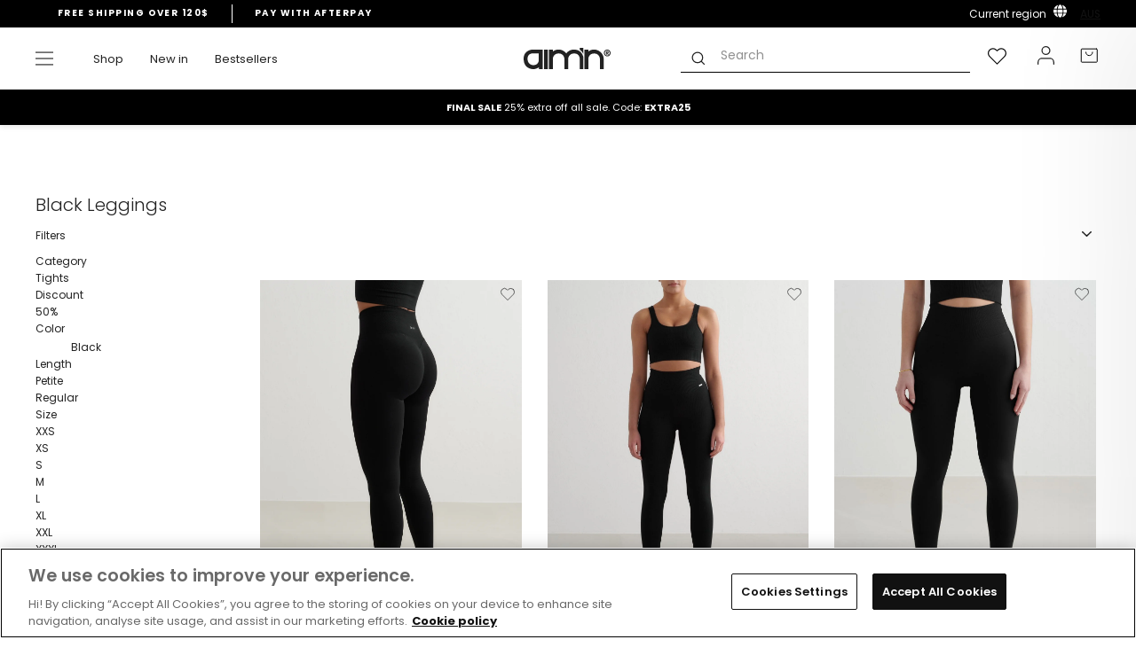

--- FILE ---
content_type: text/html; charset=utf-8
request_url: https://www.aimn.com.au/collections/all-black-tights
body_size: 87179
content:
<!doctype html>
<html class="no-js" lang="en" dir="ltr">
<head>
<!-- OneTrust Cookies Consent Notice start for aimn.com.au -->

<script src="https://cdn.cookielaw.org/scripttemplates/otSDKStub.js" data-document-language="true" type="text/javascript" charset="UTF-8" data-domain-script="7b7fefef-63cc-4b5a-8fa0-a30bfa71c6b5" ></script>
<script type="text/javascript">
function OptanonWrapper() { }
</script>
<!-- OneTrust Cookies Consent Notice end for aimn.com.au -->
  
  <script async src=" https://www.googleoptimize.com/optimize.js?id=OPT-M6RP7XG "></script>
  <meta charset="utf-8">
  <meta http-equiv="X-UA-Compatible" content="IE=edge,chrome=1">
  <meta name="viewport" content="width=device-width,initial-scale=1">
  <meta name="theme-color" content="#111111">
  <meta name="google-site-verification" content="hvjsN4AD2U-6EXBiKedJou7Oa2AY68UBfyjD4CXirek" />
  <link rel="canonical" href="https://www.aimn.com.au/collections/all-black-tights">
  <link rel="preconnect" href="https://cdn.shopify.com">
  <link rel="preconnect" href="https://fonts.shopifycdn.com">
  <link rel="dns-prefetch" href="https://productreviews.shopifycdn.com">
  <link rel="dns-prefetch" href="https://ajax.googleapis.com">
  <link rel="dns-prefetch" href="https://maps.googleapis.com">
  <link rel="dns-prefetch" href="https://maps.gstatic.com"><script>
    var _learnq = _learnq || [];
    
  </script><link rel="shortcut icon" href="//www.aimn.com.au/cdn/shop/files/Artboard_1_2_32x32.png?v=1630576523" type="image/png" /><title>Black Leggings – Buy Women&#39;s Black Leggings
&ndash; AIM&#39;N AU
</title>
<meta name="description" content="Shop Black Leggings from a wide collection at AIM&#39;N. Our products are designed by women for women ✓Quick deliveries ✓Free shipping"><meta property="og:site_name" content="AIM&#39;N AU">
  <meta property="og:url" content="https://www.aimn.com.au/collections/all-black-tights">
  <meta property="og:title" content="Black Leggings – Buy Women&#39;s Black Leggings">
  <meta property="og:type" content="website">
  <meta property="og:description" content="Shop Black Leggings from a wide collection at AIM&#39;N. Our products are designed by women for women ✓Quick deliveries ✓Free shipping"><meta property="og:image" content="http://www.aimn.com.au/cdn/shop/files/logo_1800x300_ff55308b-60e9-4735-b214-4fe405fd0779.png?v=1655724222">
    <meta property="og:image:secure_url" content="https://www.aimn.com.au/cdn/shop/files/logo_1800x300_ff55308b-60e9-4735-b214-4fe405fd0779.png?v=1655724222">
    <meta property="og:image:width" content="1200">
    <meta property="og:image:height" content="628"><meta name="twitter:site" content="@">
  <meta name="twitter:card" content="summary_large_image">
  <meta name="twitter:title" content="Black Leggings – Buy Women&#39;s Black Leggings">
  <meta name="twitter:description" content="Shop Black Leggings from a wide collection at AIM&#39;N. Our products are designed by women for women ✓Quick deliveries ✓Free shipping">

<link hreflang="en-AF" rel="alternate" href="https://www.aimn.co.nz/collections/all-black-tights" />
<link hreflang="en-AL" rel="alternate" href="https://www.aimn.eu/collections/all-black-tights" />
<link hreflang="en-DZ" rel="alternate" href="https://www.aimn.com/collections/all-black-tights" />
<link hreflang="en-AD" rel="alternate" href="https://www.aimn.eu/collections/all-black-tights" />
<link hreflang="en-AO" rel="alternate" href="https://www.aimn.com/collections/all-black-tights" />
<link hreflang="en-AI" rel="alternate" href="https://www.aimn.eu/collections/all-black-tights" />
<link hreflang="en-AG" rel="alternate" href="https://www.aimn.co.nz/collections/all-black-tights" />
<link hreflang="en-AR" rel="alternate" href="https://www.aimn.co.nz/collections/all-black-tights" />
<link hreflang="en-AM" rel="alternate" href="https://www.aimn.co.nz/collections/all-black-tights" />
<link hreflang="en-AW" rel="alternate" href="https://www.aimn.co.nz/collections/all-black-tights" />
<link hreflang="en-AU" rel="alternate" href="https://www.aimn.com.au/collections/all-black-tights" />
<link hreflang="de-AT" rel="alternate" href="https://www.aimnsportswear.de/collections/all-black-tights" />
<link hreflang="de-CH" rel="alternate" href="https://www.aimnsportswear.de/collections/all-black-tights" />
<link hreflang="en-AZ" rel="alternate" href="https://www.aimn.co.nz/collections/all-black-tights" />
<link hreflang="en-BS" rel="alternate" href="https://www.aimn.co.nz/collections/all-black-tights" />
<link hreflang="en-BH" rel="alternate" href="https://www.aimn.co.nz/collections/all-black-tights" />
<link hreflang="en-BD" rel="alternate" href="https://www.aimn.co.nz/collections/all-black-tights" />
<link hreflang="en-BB" rel="alternate" href="https://www.aimn.co.nz/collections/all-black-tights" />
<link hreflang="en-BY" rel="alternate" href="https://www.aimn.eu/collections/all-black-tights" />
<link hreflang="en-BE" rel="alternate" href="https://www.aimn.eu/collections/all-black-tights" />
<link hreflang="en-BZ" rel="alternate" href="https://www.aimn.co.nz/collections/all-black-tights" />
<link hreflang="en-BJ" rel="alternate" href="https://www.aimn.com/collections/all-black-tights" />
<link hreflang="en-BM" rel="alternate" href="https://www.aimn.co.nz/collections/all-black-tights" />
<link hreflang="en-BT" rel="alternate" href="https://www.aimn.co.nz/collections/all-black-tights" />
<link hreflang="en-BO" rel="alternate" href="https://www.aimn.co.nz/collections/all-black-tights" />
<link hreflang="en-BA" rel="alternate" href="https://www.aimn.eu/collections/all-black-tights" />
<link hreflang="en-BW" rel="alternate" href="https://www.aimn.com/collections/all-black-tights" />
<link hreflang="en-BR" rel="alternate" href="https://www.aimn.co.nz/collections/all-black-tights" />
<link hreflang="en-VG" rel="alternate" href="https://www.aimn.eu/collections/all-black-tights" />
<link hreflang="en-BN" rel="alternate" href="https://www.aimn.co.nz/collections/all-black-tights" />
<link hreflang="en-BG" rel="alternate" href="https://www.aimn.eu/collections/all-black-tights" />
<link hreflang="en-BF" rel="alternate" href="https://www.aimn.com/collections/all-black-tights" />
<link hreflang="en-BI" rel="alternate" href="https://www.aimn.com/collections/all-black-tights" />
<link hreflang="en-KH" rel="alternate" href="https://www.aimn.co.nz/collections/all-black-tights" />
<link hreflang="en-CM" rel="alternate" href="https://www.aimn.com/collections/all-black-tights" />
<link hreflang="en-CA" rel="alternate" href="https://www.aimn.com/collections/all-black-tights" />
<link hreflang="en-CV" rel="alternate" href="https://www.aimn.com/collections/all-black-tights" />
<link hreflang="en-KY" rel="alternate" href="https://www.aimn.co.nz/collections/all-black-tights" />
<link hreflang="en-CF" rel="alternate" href="https://www.aimn.com/collections/all-black-tights" />
<link hreflang="en-TD" rel="alternate" href="https://www.aimn.com/collections/all-black-tights" />
<link hreflang="en-CL" rel="alternate" href="https://www.aimn.co.nz/collections/all-black-tights" />
<link hreflang="en-CX" rel="alternate" href="https://www.aimn.co.nz/collections/all-black-tights" />
<link hreflang="en-CO" rel="alternate" href="https://www.aimn.co.nz/collections/all-black-tights" />
<link hreflang="en-KM" rel="alternate" href="https://www.aimn.com/collections/all-black-tights" />
<link hreflang="en-CG" rel="alternate" href="https://www.aimn.com/collections/all-black-tights" />
<link hreflang="en-CD" rel="alternate" href="https://www.aimn.com/collections/all-black-tights" />
<link hreflang="en-CK" rel="alternate" href="https://www.aimn.co.nz/collections/all-black-tights" />
<link hreflang="en-CR" rel="alternate" href="https://www.aimn.co.nz/collections/all-black-tights" />
<link hreflang="en-CI" rel="alternate" href="https://www.aimn.com/collections/all-black-tights" />
<link hreflang="en-HR" rel="alternate" href="https://www.aimn.eu/collections/all-black-tights" />
<link hreflang="en-CU" rel="alternate" href="https://www.aimn.co.nz/collections/all-black-tights" />
<link hreflang="en-CY" rel="alternate" href="https://www.aimn.eu/collections/all-black-tights" />
<link hreflang="en-CZ" rel="alternate" href="https://www.aimn.eu/collections/all-black-tights" />
<link hreflang="en-DK" rel="alternate" href="https://www.aimn.eu/collections/all-black-tights" />
<link hreflang="en-DJ" rel="alternate" href="https://www.aimn.com/collections/all-black-tights" />
<link hreflang="en-DM" rel="alternate" href="https://www.aimn.co.nz/collections/all-black-tights" />
<link hreflang="en-DO" rel="alternate" href="https://www.aimn.co.nz/collections/all-black-tights" />
<link hreflang="en-TP" rel="alternate" href="https://www.aimn.co.nz/collections/all-black-tights" />
<link hreflang="en-EC" rel="alternate" href="https://www.aimn.co.nz/collections/all-black-tights" />
<link hreflang="en-EG" rel="alternate" href="https://www.aimn.com/collections/all-black-tights" />
<link hreflang="en-SV" rel="alternate" href="https://www.aimn.co.nz/collections/all-black-tights" />
<link hreflang="en-EQ" rel="alternate" href="https://www.aimn.com/collections/all-black-tights" />
<link hreflang="en-EE" rel="alternate" href="https://www.aimn.eu/collections/all-black-tights" />
<link hreflang="en-ET" rel="alternate" href="https://www.aimn.com/collections/all-black-tights" />
<link hreflang="en-FK" rel="alternate" href="https://www.aimn.co.nz/collections/all-black-tights" />
<link hreflang="en-FO" rel="alternate" href="https://www.aimn.eu/collections/all-black-tights" />
<link hreflang="en-FJ" rel="alternate" href="https://www.aimn.co.nz/collections/all-black-tights" />
<link hreflang="en-FI" rel="alternate" href="https://www.aimn.eu/collections/all-black-tights" />
<link hreflang="en-FR" rel="alternate" href="https://www.aimn.eu/collections/all-black-tights" />
<link hreflang="en-GF" rel="alternate" href="https://www.aimn.co.nz/collections/all-black-tights" />
<link hreflang="en-PF" rel="alternate" href="https://www.aimn.co.nz/collections/all-black-tights" />
<link hreflang="en-GA" rel="alternate" href="https://www.aimn.com/collections/all-black-tights" />
<link hreflang="en-GM" rel="alternate" href="https://www.aimn.com/collections/all-black-tights" />
<link hreflang="en-GE" rel="alternate" href="https://www.aimn.co.nz/collections/all-black-tights" />
<link hreflang="de-DE" rel="alternate" href="https://www.aimnsportswear.de/collections/all-black-tights" />
<link hreflang="en-GH" rel="alternate" href="https://www.aimn.com/collections/all-black-tights" />
<link hreflang="en-GI" rel="alternate" href="https://www.aimn.eu/collections/all-black-tights" />
<link hreflang="en-GR" rel="alternate" href="https://www.aimn.eu/collections/all-black-tights" />
<link hreflang="en-GL" rel="alternate" href="https://www.aimn.eu/collections/all-black-tights" />
<link hreflang="en-GD" rel="alternate" href="https://www.aimn.co.nz/collections/all-black-tights" />
<link hreflang="en-GU" rel="alternate" href="https://www.aimn.co.nz/collections/all-black-tights" />
<link hreflang="en-GT" rel="alternate" href="https://www.aimn.co.nz/collections/all-black-tights" />
<link hreflang="en-GG" rel="alternate" href="https://www.aimn.eu/collections/all-black-tights" />
<link hreflang="en-GN" rel="alternate" href="https://www.aimn.com/collections/all-black-tights" />
<link hreflang="en-GW" rel="alternate" href="https://www.aimn.com/collections/all-black-tights" />
<link hreflang="en-GY" rel="alternate" href="https://www.aimn.co.nz/collections/all-black-tights" />
<link hreflang="en-HT" rel="alternate" href="https://www.aimn.co.nz/collections/all-black-tights" />
<link hreflang="en-HN" rel="alternate" href="https://www.aimn.co.nz/collections/all-black-tights" />
<link hreflang="en-HK" rel="alternate" href="https://www.aimn.co.nz/collections/all-black-tights" />
<link hreflang="en-HU" rel="alternate" href="https://www.aimn.eu/collections/all-black-tights" />
<link hreflang="en-IS" rel="alternate" href="https://www.aimn.eu/collections/all-black-tights" />
<link hreflang="en-IN" rel="alternate" href="https://www.aimn.co.nz/collections/all-black-tights" />
<link hreflang="en-ID" rel="alternate" href="https://www.aimn.co.nz/collections/all-black-tights" />
<link hreflang="en-IR" rel="alternate" href="https://www.aimn.co.nz/collections/all-black-tights" />
<link hreflang="en-IQ" rel="alternate" href="https://www.aimn.co.nz/collections/all-black-tights" />
<link hreflang="en-IE" rel="alternate" href="https://www.aimn.eu/collections/all-black-tights" />
<link hreflang="en-IM" rel="alternate" href="https://www.aimn.eu/collections/all-black-tights" />
<link hreflang="en-IL" rel="alternate" href="https://www.aimn.com/collections/all-black-tights" />
<link hreflang="en-IT" rel="alternate" href="https://www.aimn.eu/collections/all-black-tights" />
<link hreflang="en-JM" rel="alternate" href="https://www.aimn.co.nz/collections/all-black-tights" />
<link hreflang="en-JP" rel="alternate" href="https://www.aimn.co.nz/collections/all-black-tights" />
<link hreflang="en-JE" rel="alternate" href="https://www.aimn.eu/collections/all-black-tights" />
<link hreflang="en-JO" rel="alternate" href="https://www.aimn.co.nz/collections/all-black-tights" />
<link hreflang="en-KZ" rel="alternate" href="https://www.aimn.co.nz/collections/all-black-tights" />
<link hreflang="en-KE" rel="alternate" href="https://www.aimn.com/collections/all-black-tights" />
<link hreflang="en-KI" rel="alternate" href="https://www.aimn.co.nz/collections/all-black-tights" />
<link hreflang="en-KP" rel="alternate" href="https://www.aimn.co.nz/collections/all-black-tights" />
<link hreflang="en-KR" rel="alternate" href="https://www.aimn.co.nz/collections/all-black-tights" />
<link hreflang="en-KW" rel="alternate" href="https://www.aimn.com/collections/all-black-tights" />
<link hreflang="en-KG" rel="alternate" href="https://www.aimn.co.nz/collections/all-black-tights" />
<link hreflang="en-LA" rel="alternate" href="https://www.aimn.co.nz/collections/all-black-tights" />
<link hreflang="en-LV" rel="alternate" href="https://www.aimn.eu/collections/all-black-tights" />
<link hreflang="en-LB" rel="alternate" href="https://www.aimn.co.nz/collections/all-black-tights" />
<link hreflang="en-LS" rel="alternate" href="https://www.aimn.com/collections/all-black-tights" />
<link hreflang="en-LR" rel="alternate" href="https://www.aimn.com/collections/all-black-tights" />
<link hreflang="en-LY" rel="alternate" href="https://www.aimn.com/collections/all-black-tights" />
<link hreflang="en-LI" rel="alternate" href="https://www.aimn.eu/collections/all-black-tights" />
<link hreflang="en-LT" rel="alternate" href="https://www.aimn.eu/collections/all-black-tights" />
<link hreflang="en-LU" rel="alternate" href="https://www.aimn.eu/collections/all-black-tights" />
<link hreflang="en-MO" rel="alternate" href="https://www.aimn.co.nz/collections/all-black-tights" />
<link hreflang="en-MK" rel="alternate" href="https://www.aimn.eu/collections/all-black-tights" />
<link hreflang="en-MG" rel="alternate" href="https://www.aimn.com/collections/all-black-tights" />
<link hreflang="en-MW" rel="alternate" href="https://www.aimn.com/collections/all-black-tights" />
<link hreflang="en-MY" rel="alternate" href="https://www.aimn.co.nz/collections/all-black-tights" />
<link hreflang="en-MV" rel="alternate" href="https://www.aimn.co.nz/collections/all-black-tights" />
<link hreflang="en-ML" rel="alternate" href="https://www.aimn.com/collections/all-black-tights" />
<link hreflang="en-MT" rel="alternate" href="https://www.aimn.eu/collections/all-black-tights" />
<link hreflang="en-MH" rel="alternate" href="https://www.aimn.co.nz/collections/all-black-tights" />
<link hreflang="en-MQ" rel="alternate" href="https://www.aimn.co.nz/collections/all-black-tights" />
<link hreflang="en-MR" rel="alternate" href="https://www.aimn.com/collections/all-black-tights" />
<link hreflang="en-MU" rel="alternate" href="https://www.aimn.com/collections/all-black-tights" />
<link hreflang="en-YT" rel="alternate" href="https://www.aimn.com/collections/all-black-tights" />
<link hreflang="en-MX" rel="alternate" href="https://www.aimn.co.nz/collections/all-black-tights" />
<link hreflang="en-FM" rel="alternate" href="https://www.aimn.co.nz/collections/all-black-tights" />
<link hreflang="en-MD" rel="alternate" href="https://www.aimn.eu/collections/all-black-tights" />
<link hreflang="en-MC" rel="alternate" href="https://www.aimn.eu/collections/all-black-tights" />
<link hreflang="en-MN" rel="alternate" href="https://www.aimn.co.nz/collections/all-black-tights" />
<link hreflang="en-ME" rel="alternate" href="https://www.aimn.eu/collections/all-black-tights" />
<link hreflang="en-MA" rel="alternate" href="https://www.aimn.com/collections/all-black-tights" />
<link hreflang="en-MZ" rel="alternate" href="https://www.aimn.com/collections/all-black-tights" />
<link hreflang="en-MM" rel="alternate" href="https://www.aimn.co.nz/collections/all-black-tights" />
<link hreflang="en-NA" rel="alternate" href="https://www.aimn.com/collections/all-black-tights" />
<link hreflang="en-NR" rel="alternate" href="https://www.aimn.co.nz/collections/all-black-tights" />
<link hreflang="en-NP" rel="alternate" href="https://www.aimn.co.nz/collections/all-black-tights" />
<link hreflang="en-NL" rel="alternate" href="https://www.aimn.eu/collections/all-black-tights" />
<link hreflang="en-NC" rel="alternate" href="https://www.aimn.co.nz/collections/all-black-tights" />
<link hreflang="en-NZ" rel="alternate" href="https://www.aimn.co.nz/collections/all-black-tights" />
<link hreflang="en-NI" rel="alternate" href="https://www.aimn.co.nz/collections/all-black-tights" />
<link hreflang="en-NE" rel="alternate" href="https://www.aimn.com/collections/all-black-tights" />
<link hreflang="en-NG" rel="alternate" href="https://www.aimn.com/collections/all-black-tights" />
<link hreflang="en-NU" rel="alternate" href="https://www.aimn.co.nz/collections/all-black-tights" />
<link hreflang="en-NF" rel="alternate" href="https://www.aimn.co.nz/collections/all-black-tights" />
<link hreflang="no-NO" rel="alternate" href="https://www.aimn.no/collections/all-black-tights" />
<link hreflang="en-OM" rel="alternate" href="https://www.aimn.co.nz/collections/all-black-tights" />
<link hreflang="en-PK" rel="alternate" href="https://www.aimn.co.nz/collections/all-black-tights" />
<link hreflang="en-PW" rel="alternate" href="https://www.aimn.co.nz/collections/all-black-tights" />
<link hreflang="en-PS" rel="alternate" href="https://www.aimn.com/collections/all-black-tights" />
<link hreflang="en-PA" rel="alternate" href="https://www.aimn.co.nz/collections/all-black-tights" />
<link hreflang="en-PG" rel="alternate" href="https://www.aimn.co.nz/collections/all-black-tights" />
<link hreflang="en-PY" rel="alternate" href="https://www.aimn.co.nz/collections/all-black-tights" />
<link hreflang="en-CN" rel="alternate" href="https://www.aimn.co.nz/collections/all-black-tights" />
<link hreflang="en-PE" rel="alternate" href="https://www.aimn.co.nz/collections/all-black-tights" />
<link hreflang="en-PH" rel="alternate" href="https://www.aimn.co.nz/collections/all-black-tights" />
<link hreflang="en-PL" rel="alternate" href="https://www.aimn.eu/collections/all-black-tights" />
<link hreflang="en-PT" rel="alternate" href="https://www.aimn.eu/collections/all-black-tights" />
<link hreflang="en-PR" rel="alternate" href="https://www.aimn.co.nz/collections/all-black-tights" />
<link hreflang="en-QA" rel="alternate" href="https://www.aimn.co.nz/collections/all-black-tights" />
<link hreflang="en-RE" rel="alternate" href="https://www.aimn.com/collections/all-black-tights" />
<link hreflang="en-RO" rel="alternate" href="https://www.aimn.eu/collections/all-black-tights" />
<link hreflang="en-RU" rel="alternate" href="https://www.aimn.eu/collections/all-black-tights" />
<link hreflang="en-RW" rel="alternate" href="https://www.aimn.com/collections/all-black-tights" />
<link hreflang="en-WS" rel="alternate" href="https://www.aimn.co.nz/collections/all-black-tights" />
<link hreflang="en-SM" rel="alternate" href="https://www.aimn.eu/collections/all-black-tights" />
<link hreflang="en-ST" rel="alternate" href="https://www.aimn.com/collections/all-black-tights" />
<link hreflang="en-SA" rel="alternate" href="https://www.aimn.co.nz/collections/all-black-tights" />
<link hreflang="en-GB" rel="alternate" href="https://www.aimn.eu/collections/all-black-tights" />
<link hreflang="en-SN" rel="alternate" href="https://www.aimn.com/collections/all-black-tights" />
<link hreflang="en-RS" rel="alternate" href="https://www.aimn.eu/collections/all-black-tights" />
<link hreflang="en-SC" rel="alternate" href="https://www.aimn.com/collections/all-black-tights" />
<link hreflang="en-SL" rel="alternate" href="https://www.aimn.com/collections/all-black-tights" />
<link hreflang="en-SG" rel="alternate" href="https://www.aimn.co.nz/collections/all-black-tights" />
<link hreflang="en-SK" rel="alternate" href="https://www.aimn.eu/collections/all-black-tights" />
<link hreflang="en-SI" rel="alternate" href="https://www.aimn.eu/collections/all-black-tights" />
<link hreflang="en-SB" rel="alternate" href="https://www.aimn.co.nz/collections/all-black-tights" />
<link hreflang="en-SO" rel="alternate" href="https://www.aimn.com/collections/all-black-tights" />
<link hreflang="en-ZA" rel="alternate" href="https://www.aimn.com/collections/all-black-tights" />
<link hreflang="en-ES" rel="alternate" href="https://www.aimn.eu/collections/all-black-tights" />
<link hreflang="en-LK" rel="alternate" href="https://www.aimn.co.nz/collections/all-black-tights" />
<link hreflang="en-KN" rel="alternate" href="https://www.aimn.co.nz/collections/all-black-tights" />
<link hreflang="en-LC" rel="alternate" href="https://www.aimn.co.nz/collections/all-black-tights" />
<link hreflang="en-VC" rel="alternate" href="https://www.aimn.co.nz/collections/all-black-tights" />
<link hreflang="en-SD" rel="alternate" href="https://www.aimn.com/collections/all-black-tights" />
<link hreflang="en-SR" rel="alternate" href="https://www.aimn.co.nz/collections/all-black-tights" />
<link hreflang="en-SZ" rel="alternate" href="https://www.aimn.com/collections/all-black-tights" />
<link hreflang="sv-SE" rel="alternate" href="https://www.aimn.se/collections/all-black-tights" />
<link hreflang="en-SY" rel="alternate" href="https://www.aimn.co.nz/collections/all-black-tights" />
<link hreflang="en-TW" rel="alternate" href="https://www.aimn.co.nz/collections/all-black-tights" />
<link hreflang="en-TJ" rel="alternate" href="https://www.aimn.co.nz/collections/all-black-tights" />
<link hreflang="en-TZ" rel="alternate" href="https://www.aimn.com/collections/all-black-tights" />
<link hreflang="en-TH" rel="alternate" href="https://www.aimn.co.nz/collections/all-black-tights" />
<link hreflang="en-TL" rel="alternate" href="https://www.aimn.co.nz/collections/all-black-tights" />
<link hreflang="en-TG" rel="alternate" href="https://www.aimn.com/collections/all-black-tights" />
<link hreflang="en-TK" rel="alternate" href="https://www.aimn.co.nz/collections/all-black-tights" />
<link hreflang="en-TO" rel="alternate" href="https://www.aimn.co.nz/collections/all-black-tights" />
<link hreflang="en-TT" rel="alternate" href="https://www.aimn.co.nz/collections/all-black-tights" />
<link hreflang="en-TN" rel="alternate" href="https://www.aimn.com/collections/all-black-tights" />
<link hreflang="en-TR" rel="alternate" href="https://www.aimn.eu/collections/all-black-tights" />
<link hreflang="en-TM" rel="alternate" href="https://www.aimn.co.nz/collections/all-black-tights" />
<link hreflang="en-TC" rel="alternate" href="https://www.aimn.co.nz/collections/all-black-tights" />
<link hreflang="en-TV" rel="alternate" href="https://www.aimn.co.nz/collections/all-black-tights" />
<link hreflang="en-UG" rel="alternate" href="https://www.aimn.com/collections/all-black-tights" />
<link hreflang="en-UA" rel="alternate" href="https://www.aimn.eu/collections/all-black-tights" />
<link hreflang="en-AE" rel="alternate" href="https://www.aimn.com/collections/all-black-tights" />
<link hreflang="en-GB" rel="alternate" href="https://www.aimn.eu/collections/all-black-tights" />
<link hreflang="en-US" rel="alternate" href="https://www.aimn.com/collections/all-black-tights" />
<link hreflang="en-UY" rel="alternate" href="https://www.aimn.co.nz/collections/all-black-tights" />
<link hreflang="en-UZ" rel="alternate" href="https://www.aimn.co.nz/collections/all-black-tights" />
<link hreflang="en-VU" rel="alternate" href="https://www.aimn.co.nz/collections/all-black-tights" />
<link hreflang="en-VA" rel="alternate" href="https://www.aimn.eu/collections/all-black-tights" />
<link hreflang="en-VE" rel="alternate" href="https://www.aimn.co.nz/collections/all-black-tights" />
<link hreflang="en-VN" rel="alternate" href="https://www.aimn.co.nz/collections/all-black-tights" />
<link hreflang="en-EH" rel="alternate" href="https://www.aimn.com/collections/all-black-tights" />
<link hreflang="en-YE" rel="alternate" href="https://www.aimn.co.nz/collections/all-black-tights" />
<link hreflang="en-ZM" rel="alternate" href="https://www.aimn.com/collections/all-black-tights" />
<link hreflang="en-ZW" rel="alternate" href="https://www.aimn.com/collections/all-black-tights" />
<link rel="alternate" href="https://www.aimn.com/collections/all-black-tights" hreflang="x-default" /><style data-shopify>@font-face {
  font-family: Poppins;
  font-weight: 600;
  font-style: normal;
  font-display: swap;
  src: url("//www.aimn.com.au/cdn/fonts/poppins/poppins_n6.aa29d4918bc243723d56b59572e18228ed0786f6.woff2") format("woff2"),
       url("//www.aimn.com.au/cdn/fonts/poppins/poppins_n6.5f815d845fe073750885d5b7e619ee00e8111208.woff") format("woff");
}

@font-face {
  font-family: Poppins;
  font-weight: 600;
  font-style: normal;
  font-display: swap;
  src: url("//www.aimn.com.au/cdn/fonts/poppins/poppins_n6.aa29d4918bc243723d56b59572e18228ed0786f6.woff2") format("woff2"),
       url("//www.aimn.com.au/cdn/fonts/poppins/poppins_n6.5f815d845fe073750885d5b7e619ee00e8111208.woff") format("woff");
}

@font-face {
  font-family: Poppins;
  font-weight: 400;
  font-style: normal;
  font-display: swap;
  src: url("//www.aimn.com.au/cdn/fonts/poppins/poppins_n4.0ba78fa5af9b0e1a374041b3ceaadf0a43b41362.woff2") format("woff2"),
       url("//www.aimn.com.au/cdn/fonts/poppins/poppins_n4.214741a72ff2596839fc9760ee7a770386cf16ca.woff") format("woff");
}


  @font-face {
  font-family: Poppins;
  font-weight: 600;
  font-style: normal;
  font-display: swap;
  src: url("//www.aimn.com.au/cdn/fonts/poppins/poppins_n6.aa29d4918bc243723d56b59572e18228ed0786f6.woff2") format("woff2"),
       url("//www.aimn.com.au/cdn/fonts/poppins/poppins_n6.5f815d845fe073750885d5b7e619ee00e8111208.woff") format("woff");
}

  @font-face {
  font-family: Poppins;
  font-weight: 400;
  font-style: italic;
  font-display: swap;
  src: url("//www.aimn.com.au/cdn/fonts/poppins/poppins_i4.846ad1e22474f856bd6b81ba4585a60799a9f5d2.woff2") format("woff2"),
       url("//www.aimn.com.au/cdn/fonts/poppins/poppins_i4.56b43284e8b52fc64c1fd271f289a39e8477e9ec.woff") format("woff");
}

  @font-face {
  font-family: Poppins;
  font-weight: 600;
  font-style: italic;
  font-display: swap;
  src: url("//www.aimn.com.au/cdn/fonts/poppins/poppins_i6.bb8044d6203f492888d626dafda3c2999253e8e9.woff2") format("woff2"),
       url("//www.aimn.com.au/cdn/fonts/poppins/poppins_i6.e233dec1a61b1e7dead9f920159eda42280a02c3.woff") format("woff");
}

</style><link href="//www.aimn.com.au/cdn/shop/t/61/assets/theme.css?v=60571140460115783171769712216" rel="stylesheet" type="text/css" media="all" />
<style data-shopify>:root {
    --typeHeaderPrimary: Poppins;
    --typeHeaderAdditional: Poppins;
    --typeHeaderFallback: sans-serif;
    --typeHeaderSize: 28px;
    --typeHeaderWeight: 600;
    --typeHeaderLineHeight: 1;
    --typeHeaderSpacing: 0.0em;

    --typeBasePrimary:Poppins;
    --typeBaseFallback:sans-serif;
    --typeBaseSize: 14px;
    --typeBaseWeight: 400;
    --typeBaseSpacing: 0.0em;
    --typeBaseLineHeight: 1.6;

    --typeCollectionTitle: 18px;

    
      --buttonRadius: 0px;
    

    --colorGridOverlayOpacity: 0.1;
  }

  .placeholder-content {
    background-image: linear-gradient(100deg, #ffffff 40%, #f7f7f7 63%, #ffffff 79%);
  }</style><script>
    document.documentElement.className = document.documentElement.className.replace('no-js', 'js');

    window.theme = window.theme || {};
    theme.routes = {
      home: "/",
      cart: "/cart.js",
      cartPage: "/cart",
      cartAdd: "/cart/add.js",
      cartChange: "/cart/change.js"
    };
    theme.strings = {
      soldOut: "Select another size",
      unavailable: "Unavailable",
      stockLabel: "Only [count] items in stock!",
      willNotShipUntil: "Will not ship until [date]",
      willBeInStockAfter: "Will be in stock after [date]",
      waitingForStock: "Inventory on the way",
      savePrice: "Save [saved_amount]",
      cartEmpty: "Your cart is currently empty.",
      cartTermsConfirmation: "You must agree with the terms and conditions of sales to check out",
      searchCollections: "Collections:",
      searchPages: "Pages:",
      searchArticles: "Articles:"
    };
    theme.settings = {
      dynamicVariantsEnable: true,
      dynamicVariantType: "button",
      cartType: "page",
      isCustomerTemplate: false,
      moneyFormat: "${{amount}}",
      saveType: "dollar",
      recentlyViewedEnabled: false,
      productImageSize: "natural",
      productImageCover: false,
      predictiveSearch: true,
      predictiveSearchType: "product,article,page,collection",
      inventoryThreshold: 10,
      quickView: false,
      themeName: 'Dawn',
      themeVersion: "13.0.1",
      shippingList: {"default":"120","country_specific":[{"name":"CYPRUS","code":"CY","amount":"150"},{"name":"HUNGARY","code":"HU","amount":"150"},{"name":"LATVIA","code":"LV","amount":"150"},{"name":"LITHUANIA","code":"LT","amount":"150"},{"name":"BELGIUM","code":"BE","amount":"150"},{"name":"ESTONIA","code":"EE","amount":"150"},{"name":"IRELAND","code":"IE","amount":"150"},{"name":"ITALY","code":"IT","amount":"150"},{"name":"LUXEMBOURG","code":"LU","amount":"150"},{"name":"POLAND","code":"PL","amount":"150"},{"name":"BULGARIA","code":"BG","amount":"150"},{"name":"CROATIA","code":"HR","amount":"150"},{"name":"CZECHIA","code":"CZ","amount":"150"},{"name":"PORTUGAL","code":"PT","amount":"150"},{"name":"GREECE","code":"GR","amount":"150"},{"name":"SLOVAKIA","code":"SK","amount":"150"},{"name":"SLOVENIA","code":"SI","amount":"150"},{"name":"SPAIN","code":"ES","amount":"150"},{"name":"ROMANIA","code":"RO","amount":"150"},{"name":"UNITED KINGDOM","code":"UK","amount":"150"}]},
      storeLocation: "au"
    };
    theme.lottie_files = {
      wishlist: "//www.aimn.com.au/cdn/shop/t/61/assets/lottie_wishlist.json?v=116622864255070240471756888160",
      grid_switch_four_to_one: "//www.aimn.com.au/cdn/shop/t/61/assets/lottie_four_to_one.json?v=108800850512918303271756888159",
      grid_switch_one_to_four: "//www.aimn.com.au/cdn/shop/t/61/assets/lottie_one_to_four.json?v=149459003650147486631756888160"
    };
  </script>

  <script>window.performance && window.performance.mark && window.performance.mark('shopify.content_for_header.start');</script><meta id="shopify-digital-wallet" name="shopify-digital-wallet" content="/29979866/digital_wallets/dialog">
<link rel="alternate" type="application/atom+xml" title="Feed" href="/collections/all-black-tights.atom" />
<link rel="alternate" type="application/json+oembed" href="https://www.aimn.com.au/collections/all-black-tights.oembed">
<script async="async" src="/checkouts/internal/preloads.js?locale=en-AU"></script>
<script id="shopify-features" type="application/json">{"accessToken":"767fd188e8e9cbf9064c2b38054303ed","betas":["rich-media-storefront-analytics"],"domain":"www.aimn.com.au","predictiveSearch":true,"shopId":29979866,"locale":"en"}</script>
<script>var Shopify = Shopify || {};
Shopify.shop = "aimn-australia.myshopify.com";
Shopify.locale = "en";
Shopify.currency = {"active":"AUD","rate":"1.0"};
Shopify.country = "AU";
Shopify.theme = {"name":"AU-Theme-Ready\/main","id":180452655476,"schema_name":"Dawn","schema_version":"13.0.1","theme_store_id":null,"role":"main"};
Shopify.theme.handle = "null";
Shopify.theme.style = {"id":null,"handle":null};
Shopify.cdnHost = "www.aimn.com.au/cdn";
Shopify.routes = Shopify.routes || {};
Shopify.routes.root = "/";</script>
<script type="module">!function(o){(o.Shopify=o.Shopify||{}).modules=!0}(window);</script>
<script>!function(o){function n(){var o=[];function n(){o.push(Array.prototype.slice.apply(arguments))}return n.q=o,n}var t=o.Shopify=o.Shopify||{};t.loadFeatures=n(),t.autoloadFeatures=n()}(window);</script>
<script id="shop-js-analytics" type="application/json">{"pageType":"collection"}</script>
<script defer="defer" async type="module" src="//www.aimn.com.au/cdn/shopifycloud/shop-js/modules/v2/client.init-shop-cart-sync_BN7fPSNr.en.esm.js"></script>
<script defer="defer" async type="module" src="//www.aimn.com.au/cdn/shopifycloud/shop-js/modules/v2/chunk.common_Cbph3Kss.esm.js"></script>
<script defer="defer" async type="module" src="//www.aimn.com.au/cdn/shopifycloud/shop-js/modules/v2/chunk.modal_DKumMAJ1.esm.js"></script>
<script type="module">
  await import("//www.aimn.com.au/cdn/shopifycloud/shop-js/modules/v2/client.init-shop-cart-sync_BN7fPSNr.en.esm.js");
await import("//www.aimn.com.au/cdn/shopifycloud/shop-js/modules/v2/chunk.common_Cbph3Kss.esm.js");
await import("//www.aimn.com.au/cdn/shopifycloud/shop-js/modules/v2/chunk.modal_DKumMAJ1.esm.js");

  window.Shopify.SignInWithShop?.initShopCartSync?.({"fedCMEnabled":true,"windoidEnabled":true});

</script>
<script>(function() {
  var isLoaded = false;
  function asyncLoad() {
    if (isLoaded) return;
    isLoaded = true;
    var urls = ["https:\/\/swymv3premium-01.azureedge.net\/code\/swym-shopify.js?shop=aimn-australia.myshopify.com","https:\/\/swymv3premium-01.azureedge.net\/code\/swym-shopify.js?shop=aimn-australia.myshopify.com","https:\/\/connect.nosto.com\/include\/script\/shopify-29979866.js?shop=aimn-australia.myshopify.com","https:\/\/s3.eu-west-1.amazonaws.com\/production-klarna-il-shopify-osm\/d3bc5d6366701989e2db5a93793900883f2d31a6\/aimn-australia.myshopify.com-1768815910479.js?shop=aimn-australia.myshopify.com"];
    for (var i = 0; i < urls.length; i++) {
      var s = document.createElement('script');
      s.type = 'text/javascript';
      s.async = true;
      s.src = urls[i];
      var x = document.getElementsByTagName('script')[0];
      x.parentNode.insertBefore(s, x);
    }
  };
  if(window.attachEvent) {
    window.attachEvent('onload', asyncLoad);
  } else {
    window.addEventListener('load', asyncLoad, false);
  }
})();</script>
<script id="__st">var __st={"a":29979866,"offset":46800,"reqid":"66430bb3-7645-431b-97aa-30fdae94cb01-1769799457","pageurl":"www.aimn.com.au\/collections\/all-black-tights","u":"b00a49b3e7f1","p":"collection","rtyp":"collection","rid":166885490778};</script>
<script>window.ShopifyPaypalV4VisibilityTracking = true;</script>
<script id="captcha-bootstrap">!function(){'use strict';const t='contact',e='account',n='new_comment',o=[[t,t],['blogs',n],['comments',n],[t,'customer']],c=[[e,'customer_login'],[e,'guest_login'],[e,'recover_customer_password'],[e,'create_customer']],r=t=>t.map((([t,e])=>`form[action*='/${t}']:not([data-nocaptcha='true']) input[name='form_type'][value='${e}']`)).join(','),a=t=>()=>t?[...document.querySelectorAll(t)].map((t=>t.form)):[];function s(){const t=[...o],e=r(t);return a(e)}const i='password',u='form_key',d=['recaptcha-v3-token','g-recaptcha-response','h-captcha-response',i],f=()=>{try{return window.sessionStorage}catch{return}},m='__shopify_v',_=t=>t.elements[u];function p(t,e,n=!1){try{const o=window.sessionStorage,c=JSON.parse(o.getItem(e)),{data:r}=function(t){const{data:e,action:n}=t;return t[m]||n?{data:e,action:n}:{data:t,action:n}}(c);for(const[e,n]of Object.entries(r))t.elements[e]&&(t.elements[e].value=n);n&&o.removeItem(e)}catch(o){console.error('form repopulation failed',{error:o})}}const l='form_type',E='cptcha';function T(t){t.dataset[E]=!0}const w=window,h=w.document,L='Shopify',v='ce_forms',y='captcha';let A=!1;((t,e)=>{const n=(g='f06e6c50-85a8-45c8-87d0-21a2b65856fe',I='https://cdn.shopify.com/shopifycloud/storefront-forms-hcaptcha/ce_storefront_forms_captcha_hcaptcha.v1.5.2.iife.js',D={infoText:'Protected by hCaptcha',privacyText:'Privacy',termsText:'Terms'},(t,e,n)=>{const o=w[L][v],c=o.bindForm;if(c)return c(t,g,e,D).then(n);var r;o.q.push([[t,g,e,D],n]),r=I,A||(h.body.append(Object.assign(h.createElement('script'),{id:'captcha-provider',async:!0,src:r})),A=!0)});var g,I,D;w[L]=w[L]||{},w[L][v]=w[L][v]||{},w[L][v].q=[],w[L][y]=w[L][y]||{},w[L][y].protect=function(t,e){n(t,void 0,e),T(t)},Object.freeze(w[L][y]),function(t,e,n,w,h,L){const[v,y,A,g]=function(t,e,n){const i=e?o:[],u=t?c:[],d=[...i,...u],f=r(d),m=r(i),_=r(d.filter((([t,e])=>n.includes(e))));return[a(f),a(m),a(_),s()]}(w,h,L),I=t=>{const e=t.target;return e instanceof HTMLFormElement?e:e&&e.form},D=t=>v().includes(t);t.addEventListener('submit',(t=>{const e=I(t);if(!e)return;const n=D(e)&&!e.dataset.hcaptchaBound&&!e.dataset.recaptchaBound,o=_(e),c=g().includes(e)&&(!o||!o.value);(n||c)&&t.preventDefault(),c&&!n&&(function(t){try{if(!f())return;!function(t){const e=f();if(!e)return;const n=_(t);if(!n)return;const o=n.value;o&&e.removeItem(o)}(t);const e=Array.from(Array(32),(()=>Math.random().toString(36)[2])).join('');!function(t,e){_(t)||t.append(Object.assign(document.createElement('input'),{type:'hidden',name:u})),t.elements[u].value=e}(t,e),function(t,e){const n=f();if(!n)return;const o=[...t.querySelectorAll(`input[type='${i}']`)].map((({name:t})=>t)),c=[...d,...o],r={};for(const[a,s]of new FormData(t).entries())c.includes(a)||(r[a]=s);n.setItem(e,JSON.stringify({[m]:1,action:t.action,data:r}))}(t,e)}catch(e){console.error('failed to persist form',e)}}(e),e.submit())}));const S=(t,e)=>{t&&!t.dataset[E]&&(n(t,e.some((e=>e===t))),T(t))};for(const o of['focusin','change'])t.addEventListener(o,(t=>{const e=I(t);D(e)&&S(e,y())}));const B=e.get('form_key'),M=e.get(l),P=B&&M;t.addEventListener('DOMContentLoaded',(()=>{const t=y();if(P)for(const e of t)e.elements[l].value===M&&p(e,B);[...new Set([...A(),...v().filter((t=>'true'===t.dataset.shopifyCaptcha))])].forEach((e=>S(e,t)))}))}(h,new URLSearchParams(w.location.search),n,t,e,['guest_login'])})(!0,!0)}();</script>
<script integrity="sha256-4kQ18oKyAcykRKYeNunJcIwy7WH5gtpwJnB7kiuLZ1E=" data-source-attribution="shopify.loadfeatures" defer="defer" src="//www.aimn.com.au/cdn/shopifycloud/storefront/assets/storefront/load_feature-a0a9edcb.js" crossorigin="anonymous"></script>
<script data-source-attribution="shopify.dynamic_checkout.dynamic.init">var Shopify=Shopify||{};Shopify.PaymentButton=Shopify.PaymentButton||{isStorefrontPortableWallets:!0,init:function(){window.Shopify.PaymentButton.init=function(){};var t=document.createElement("script");t.src="https://www.aimn.com.au/cdn/shopifycloud/portable-wallets/latest/portable-wallets.en.js",t.type="module",document.head.appendChild(t)}};
</script>
<script data-source-attribution="shopify.dynamic_checkout.buyer_consent">
  function portableWalletsHideBuyerConsent(e){var t=document.getElementById("shopify-buyer-consent"),n=document.getElementById("shopify-subscription-policy-button");t&&n&&(t.classList.add("hidden"),t.setAttribute("aria-hidden","true"),n.removeEventListener("click",e))}function portableWalletsShowBuyerConsent(e){var t=document.getElementById("shopify-buyer-consent"),n=document.getElementById("shopify-subscription-policy-button");t&&n&&(t.classList.remove("hidden"),t.removeAttribute("aria-hidden"),n.addEventListener("click",e))}window.Shopify?.PaymentButton&&(window.Shopify.PaymentButton.hideBuyerConsent=portableWalletsHideBuyerConsent,window.Shopify.PaymentButton.showBuyerConsent=portableWalletsShowBuyerConsent);
</script>
<script data-source-attribution="shopify.dynamic_checkout.cart.bootstrap">document.addEventListener("DOMContentLoaded",(function(){function t(){return document.querySelector("shopify-accelerated-checkout-cart, shopify-accelerated-checkout")}if(t())Shopify.PaymentButton.init();else{new MutationObserver((function(e,n){t()&&(Shopify.PaymentButton.init(),n.disconnect())})).observe(document.body,{childList:!0,subtree:!0})}}));
</script>
<link id="shopify-accelerated-checkout-styles" rel="stylesheet" media="screen" href="https://www.aimn.com.au/cdn/shopifycloud/portable-wallets/latest/accelerated-checkout-backwards-compat.css" crossorigin="anonymous">
<style id="shopify-accelerated-checkout-cart">
        #shopify-buyer-consent {
  margin-top: 1em;
  display: inline-block;
  width: 100%;
}

#shopify-buyer-consent.hidden {
  display: none;
}

#shopify-subscription-policy-button {
  background: none;
  border: none;
  padding: 0;
  text-decoration: underline;
  font-size: inherit;
  cursor: pointer;
}

#shopify-subscription-policy-button::before {
  box-shadow: none;
}

      </style>

<script>window.performance && window.performance.mark && window.performance.mark('shopify.content_for_header.end');</script>
<script type="text/javascript" defer="defer">
      (function e(){var e=document.createElement("script");e.type="text/javascript",e.async=true,e.src="//staticw2.yotpo.com/olQej8r9LdZYi5Cu1zCiE2pw004SulAexlojh2rR/widget.js";var t=document.getElementsByTagName("script")[0];t.parentNode.insertBefore(e,t)})();
    </script><script src="//www.aimn.com.au/cdn/shop/t/61/assets/vendor-scripts-v11.js" defer="defer"></script><script src="//www.aimn.com.au/cdn/shop/t/61/assets/theme.js?v=141983914707387002991761206317" defer="defer"></script><script src="https://cdn-widgetsrepository.yotpo.com/v1/loader/CgRTXsGSDRmXNgwTQ1K33Q" async></script>
  <script type="text/javascript">
(function (window) {


       function getActiveGroups() {
        try {
            return OptanonActiveGroups
        } catch (e) {
            return ''
        }
    }

    function setUpAndFire() {
        try {
           (function (f, o, s, p, h, a) {
                f['iJentoTagObject'] = h; f[h] = f[h] || function () { (f[h].q = f[h].q || []).push(arguments) }; a = o.createElement(s); a.async = true; a.src = p; var s = o.getElementsByTagName(s)[0]; s.parentNode.insertBefore(a, s);
           })(window, document, 'script', '//uktc.fospha.com/fospha.js', 'fospha');
           fospha('create', 'aimn@uktc.fospha.com', { cookieName: '_IJCID', clientTracking: 'full' });
           fospha('send', 'pageview');
        } catch (e) {
            console.log(e)
        }
    }

    var groups = getActiveGroups()

    var checkGroups = function () {


        var lastGroups = getActiveGroups() // 'static' memory between function calls

        return function () {

            var currentGroups = getActiveGroups()


            if (currentGroups != lastGroups) {



                lastGroups = currentGroups; // store latest cookie
                if (lastGroups.includes("C0002")) {
                    setUpAndFire()
                    window.clearInterval(checkGroups)
                }

            }
        };
    }();

    if (!groups.includes("C0002")) {

        window.setInterval(checkGroups, 1000); // run every 100 ms
    }
    else {
        setUpAndFire()
    }
    })(window);
</script>
  <meta name="p:domain_verify" content="501f3e43e6d3f4addd8276622a7a6d07"/> 
  <meta name="google-site-verification" content="mv7P_Df-BvZX9uKzidZJaSMZMpeChDb8N9xMk7U9Vs0" />
  <meta name="google-site-verification" content="GDpwUbzEgoo98Ee6ZutZfAcNPMtfjCIMxfzv2w3GUPY" />
  <meta name="google-site-verification" content="ssdFxYMhFQfAymm03w8umyQNt4k2ZhTeZgGiAE46xa0" />



<script>
const performanceCookieCategory = 'C0002,';
function waitForOneTrust() {
  hasOneTrustLoaded();
  let attempts = 0;
  const interval = setInterval(function() {
    if (hasOneTrustLoaded() || attempts > 100) {
      clearInterval(interval);
    }
    attempts++;
  }, 100)
}
function hasOneTrustLoaded() {
  if (typeof window.OnetrustActiveGroups === 'string') {
    //check now
    optanonWrapper()
    // and wrap and trigger after cookie opt-in
    window.OptanonWrapper = optanonWrapper;
    return true;
  }
  return false;
}
function sendConsent(trackingConsent) {
  window.Shopify.customerPrivacy.setTrackingConsent(trackingConsent, () => {
    console.log('Happy Days')
  });
}
function optanonWrapper() {
  const trackingConsent = !!window.OnetrustActiveGroups.includes(performanceCookieCategory);
  window.Shopify.loadFeatures(
    [
      {
        name: 'consent-tracking-api',
        version: '0.1',
      },
    ],
    error => {
      if (error) {
        throw error;
      }
      sendConsent(trackingConsent)
    },
  );
}
(function() {
  waitForOneTrust();
})();
</script><!-- <script src="https://modules.ecomid.com/widgets/info/loader.js" data-selector="#ecom-widget-container" 
    data-market="au" data-lang="en" data-margin="10" data-media-query="none" data-logo-size="xxs" defer crossorigin></script> -->
  <script src="https://modules.ecomid.com/loaders/v1/loader.js" type="module"></script>
  <script src="https://cdn.shopify.com/extensions/65193d45-c2ab-485a-94c3-e7a6fd9de2f0/ecomid-45/assets/widget.js" defer=""></script>
  <script src="https://cdn.shopify.com/extensions/65193d45-c2ab-485a-94c3-e7a6fd9de2f0/ecomid-45/assets/size-finder.js" defer=""></script>
  
  <script type="text/javascript">
    (function(c,l,a,r,i,t,y){
        c[a]=c[a]||function(){(c[a].q=c[a].q||[]).push(arguments)};
        t=l.createElement(r);t.async=1;t.src="https://www.clarity.ms/tag/"+i;
        y=l.getElementsByTagName(r)[0];y.parentNode.insertBefore(t,y);
    })(window, document, "clarity", "script", "o7owiodnhs");
</script>

    <script type="text/javascript">
    //<![CDATA[
    window.lipscoreInit = function() {
      lipscore.init({
        apiKey: "9af3e8e23d986ec25690ff72"
      });
    };
    (function() {
      var scr = document.createElement('script'); scr.async = 1;
      scr.src = "//static.lipscore.com/assets/en/lipscore-v1.js";
      document.getElementsByTagName('head')[0].appendChild(scr);
    })();
    //]]>
  </script>
<!-- BEGIN app block: shopify://apps/elevar-conversion-tracking/blocks/dataLayerEmbed/bc30ab68-b15c-4311-811f-8ef485877ad6 -->



<script type="module" dynamic>
  const configUrl = "/a/elevar/static/configs/ed88f87bfa297c393a249ccff889c896372680b1/config.js";
  const config = (await import(configUrl)).default;
  const scriptUrl = config.script_src_app_theme_embed;

  if (scriptUrl) {
    const { handler } = await import(scriptUrl);

    await handler(
      config,
      {
        cartData: {
  marketId: "8650842",
  attributes:{},
  cartTotal: "0.0",
  currencyCode:"AUD",
  items: []
}
,
        user: {cartTotal: "0.0",
    currencyCode:"AUD",customer: {},
}
,
        isOnCartPage:false,
        collectionView:{
    currencyCode:"AUD",
    items: [{id:"19020008-010-XS",name:"Black Ribbed Seamless Tights",
          brand:"aim'n",
          category:"Tights",
          variant:"Regular \/ XS",
          price: "89.0",
          productId: "1754431946842",
          variantId: "16768721748058",
          handle:"black-ribbed-seamless-tights",
          compareAtPrice: "0.01",image:"\/\/www.aimn.com.au\/cdn\/shop\/files\/b20dbbff82f4288f0b75c9a4b0d9767ff5a62831a8513ba3bd46dc817decfffe_d12aaa44-67cd-48d1-ad5d-9119884a5bbb.jpg?v=1764150883"},{id:"19020009-010-XS",name:"Black Ribbed Seamless Tights 7\/8",
          brand:"aim'n",
          category:"Tights",
          variant:"XS",
          price: "89.0",
          productId: "1754432307290",
          variantId: "16768722632794",
          handle:"black-ribbed-seamless-tights-7-8",
          compareAtPrice: "0.0",image:"\/\/www.aimn.com.au\/cdn\/shop\/files\/fbf3b1362bb36a439ad44ef788b488df60e90f88668712c102c213b55eaece19_a4795d78-517f-4dcf-9116-82416a7cbbf4.jpg?v=1755508393"},{id:"20020043-010-XXS",name:"Black Luxe Seamless Tights",
          brand:"aim'n",
          category:"Tights",
          variant:"XXS",
          price: "49.5",
          productId: "4807647920218",
          variantId: "53362595496308",
          handle:"black-luxe-seamless-tights",
          compareAtPrice: "99.0",image:"\/\/www.aimn.com.au\/cdn\/shop\/files\/9330242c0d5064ab4943bbe44524bf2821970b760baabd4217ef6f363a5a5c76.jpg?v=1737758869"},{id:"19020004-010-XS",name:"Black Essential Tights",
          brand:"aim'n",
          category:"Tights",
          variant:"XS",
          price: "119.0",
          productId: "1885716611162",
          variantId: "17491876872282",
          handle:"essential-tights",
          compareAtPrice: "0.01",image:"\/\/www.aimn.com.au\/cdn\/shop\/files\/1637b80f34c70dabb565935b0db0cbc8622bedd32ffe447f1024610b984cf041.jpg?v=1737759338"},{id:"19020003-010-XS",name:"Black Aim High Maternity Tights",
          brand:"aim'n",
          category:"Tights",
          variant:"XS",
          price: "99.0",
          productId: "1821307469914",
          variantId: "17172708360282",
          handle:"aim-high-maternity-tights",
          compareAtPrice: "0.01",image:"\/\/www.aimn.com.au\/cdn\/shop\/files\/db637d4317a00f4789b73250f7cb6424e15e7425bde0ca1c9d9cd374b073742f.jpg?v=1752478271"},{id:"23080081-010-XXS",name:"Black Ribbed Seamless Flare Tights",
          brand:"aim'n",
          category:"Tights",
          variant:"Regular \/ XXS",
          price: "99.0",
          productId: "6849539768410",
          variantId: "40244644544602",
          handle:"black-ribbed-seamless-flare-tights",
          compareAtPrice: "0.01",image:"\/\/www.aimn.com.au\/cdn\/shop\/files\/3f15e091ca7db748a4b2fbeaa166ad12b339d81eab5cc7b33af64b00412788d8_147c65bd-4058-41f6-a6be-26e652ed240a.jpg?v=1764078766"},{id:"23000207-010-XS",name:"Black Sense Flare Petite Tights",
          brand:"aim'n",
          category:"Tights",
          variant:"Petite \/ XS",
          price: "119.0",
          productId: "6869178908762",
          variantId: "40292798988378",
          handle:"black-sense-flare-petite-tights",
          compareAtPrice: "0.01",image:"\/\/www.aimn.com.au\/cdn\/shop\/files\/599f00b2c38c568fd3cd28a595a7bee7f3914d6192896100df5e7f276ea5e446_b9ee88d5-6b78-4b86-b76c-1dbc52ad06a7.jpg?v=1737761666"},{id:"23040026-010-XXS",name:"Black Sense Flare Tights",
          brand:"aim'n",
          category:"Tights",
          variant:"Regular \/ XXS",
          price: "119.0",
          productId: "6858298556506",
          variantId: "40273219027034",
          handle:"black-sense-flare-tights",
          compareAtPrice: "0.01",image:"\/\/www.aimn.com.au\/cdn\/shop\/files\/22d9c4f0d664907dd1581c7a569d2686a0026886c7fca45103cfdffeb8daf002_6b9dddad-5bd3-45af-a468-b3c84a495bab.jpg?v=1763976444"},{id:"23000203-010-XXXL",name:"Black Ribbed Seamless Petite Tights",
          brand:"aim'n",
          category:"Tights",
          variant:"Petite \/ XXXL",
          price: "89.0",
          productId: "6869176025178",
          variantId: "40299291836506",
          handle:"black-ribbed-seamless-petite-tights",
          compareAtPrice: "0.01",image:"\/\/www.aimn.com.au\/cdn\/shop\/files\/6f60ad48974d224d93ebbda508f045f25c2b82af42fcbe539aede8d18ce3125d_297f37b9-413b-41e4-a8eb-2ce947fc3f48.jpg?v=1737761595"},{id:"23070055-010-XXS",name:"Black Sense Tights",
          brand:"aim'n",
          category:"Tights",
          variant:"Regular \/ XXS",
          price: "99.0",
          productId: "6858102997082",
          variantId: "40273219289178",
          handle:"black-sense-tights",
          compareAtPrice: "0.01",image:"\/\/www.aimn.com.au\/cdn\/shop\/files\/0139854a33594839c89618c7a286a9046ffdc7da171d7f150ba16712482b655f_e62c8dbf-1706-4538-a2d8-bc82f2d6e6a1.jpg?v=1763708308"},{id:"23000205-010-XS",name:"Black Ribbed Seamless Flare Petite Tights",
          brand:"aim'n",
          category:"Tights",
          variant:"Petite \/ XS",
          price: "99.0",
          productId: "6869176615002",
          variantId: "40299291902042",
          handle:"black-ribbed-seamless-flare-petite-tights",
          compareAtPrice: "0.01",image:"\/\/www.aimn.com.au\/cdn\/shop\/files\/0ff35f4d2cc1bc232d265912154d61b065868f3f58abb3b0183dae71f85e4ce7_a4cee42c-a3d5-40f2-930e-4ed125713357.jpg?v=1737761610"},{id:"23100142-010-XS",name:"Black Sense Maternity Flare Tights",
          brand:"aim'n",
          category:"Tights",
          variant:"XS",
          price: "119.0",
          productId: "6871980736602",
          variantId: "40296075198554",
          handle:"black-sense-maternity-flare-tights",
          compareAtPrice: "0.01",image:"\/\/www.aimn.com.au\/cdn\/shop\/files\/a66567410c6d4bed7de306e2e1bcdebd823b705540246369c00f05124b321ab1.jpg?v=1761217285"},{id:"24010189-010-XXS",name:"Black Shape Seamless Flare Tights",
          brand:"aim'n",
          category:"Tights",
          variant:"Regular \/ XXS",
          price: "119.0",
          productId: "6976541818970",
          variantId: "40638756585562",
          handle:"black-shape-seamless-flare-tights",
          compareAtPrice: "0.01",image:"\/\/www.aimn.com.au\/cdn\/shop\/files\/1952ad036be750ac79250b845c5b17110a66ef30a4252b2a5a05f78403a1334c_f381a46b-176f-4c04-83e8-82a541eaf24f.jpg?v=1764065988"},{id:"23000206-010-XS",name:"Black Sense Petite Tights",
          brand:"aim'n",
          category:"Tights",
          variant:"Petite \/ XS",
          price: "99.0",
          productId: "6869178712154",
          variantId: "40292795777114",
          handle:"black-sense-petite-tights",
          compareAtPrice: "0.01",image:"\/\/www.aimn.com.au\/cdn\/shop\/files\/50eae20eb54022756d961ecd6db7c1cd0779e60920f209fe0b57d1092c2212f5_10acf3f2-ee5b-46a1-a109-893ebd5e431a.jpg?v=1737761652"},{id:"24010257-010-XS",name:"Black Ribbed Seamless Flare Maternity Tights",
          brand:"aim'n",
          category:"Tights",
          variant:"XS",
          price: "99.0",
          productId: "6931599556698",
          variantId: "40449073676378",
          handle:"black-ribbed-seamless-flare-maternity-tights",
          compareAtPrice: "0.01",image:"\/\/www.aimn.com.au\/cdn\/shop\/files\/f2e84744393b0b9a73632a95e8b731d37ecf9c9b4e594d71217a41074951e6dc.jpg?v=1737762202"},{id:"23100141-010-XS",name:"Black Sense Maternity Tights",
          brand:"aim'n",
          category:"Tights",
          variant:"XS",
          price: "99.0",
          productId: "6871980769370",
          variantId: "40296075460698",
          handle:"black-sense-maternity-tights",
          compareAtPrice: "0.01",image:"\/\/www.aimn.com.au\/cdn\/shop\/files\/d888b26486fbd651e2e87e2a6f807053444aaf66e6ef8beb1c44c6fde7893ee3.jpg?v=1737761933"},{id:"24030220-010-XS",name:"Black Ribbed Performance Tights",
          brand:"aim'n",
          category:"Tights",
          variant:"XS",
          price: "89.0",
          productId: "7257940361306",
          variantId: "41306637631578",
          handle:"black-ribbed-performance-tights",
          compareAtPrice: "0.01",image:"\/\/www.aimn.com.au\/cdn\/shop\/files\/black-ribbed-performance-tights-1.jpg?v=1764758520"},{id:"24130546-010-XXS",name:"Black Shape Seamless Flare Petite Tights",
          brand:"aim'n",
          category:"Tights",
          variant:"Petite \/ XXS",
          price: "119.0",
          productId: "7127719116890",
          variantId: "41047414374490",
          handle:"black-shape-seamless-flare-petite-tights",
          compareAtPrice: "0.01",image:"\/\/www.aimn.com.au\/cdn\/shop\/files\/864490619152e4310a766d8d49e518a71ca2dd84bd073895f6f54c2c257f9e4e_b20aca36-a542-47b9-b7bf-57d3ad190a63.jpg?v=1764065510"},{id:"23090114-010-XS",name:"Black Warming Tights",
          brand:"aim'n",
          category:"Tights",
          variant:"XS",
          price: "119.0",
          productId: "6870696132698",
          variantId: "40292196909146",
          handle:"black-warming-tights",
          compareAtPrice: "0.01",image:"\/\/www.aimn.com.au\/cdn\/shop\/files\/black-warming-tights-UGC.jpg?v=1761820458"},{id:"24090495-010-S",name:"Black Warming Flare Tights",
          brand:"aim'n",
          category:"Tights",
          variant:"S",
          price: "119.0",
          productId: "7295843467354",
          variantId: "41402934820954",
          handle:"black-warming-flare-tights",
          compareAtPrice: "0.01",image:"\/\/www.aimn.com.au\/cdn\/shop\/files\/black_warming_flare_tights_UGC.jpg?v=1761821024"},{id:"25030754-010-XXS",name:"Black Shape Seamless Petite Tights",
          brand:"aim'n",
          category:"Tights",
          variant:"Petite \/ XXS",
          price: "99.0",
          productId: "14631998259572",
          variantId: "51700453966196",
          handle:"black-shape-seamless-petite-tights",
          compareAtPrice: "0.01",image:"\/\/www.aimn.com.au\/cdn\/shop\/files\/7f14686822ac3102fb58ea2926bfa4f96ecec2b16d906c88ed2a7187dbb7207f_df66bb18-6c7c-449d-8120-a9dc169af132.jpg?v=1764078110"},{id:"24010188-010-XXS",name:"Black Shape Seamless Tights",
          brand:"aim'n",
          category:"Tights",
          variant:"Regular \/ XXS",
          price: "99.0",
          productId: "14675209421172",
          variantId: "51812299604340",
          handle:"black-shape-seamless-tights",
          compareAtPrice: "0.01",image:"\/\/www.aimn.com.au\/cdn\/shop\/files\/5a2898b586930864d65ec6198eb5265a2e2b4a743388364d3be5e0c303edc258_af37e0db-d53b-4712-ae49-c0e30481584a.jpg?v=1764077228"},{id:"25030749-010-S",name:"Black Shape Seamless Bodysuit",
          brand:"aim'n",
          category:"Tights",
          variant:"S",
          price: "129.0",
          productId: "14669384876404",
          variantId: "51801164251508",
          handle:"black-shape-seamless-bodysuit",
          compareAtPrice: "0.01",image:"\/\/www.aimn.com.au\/cdn\/shop\/files\/e14b84dd8f8f0df0ce4333b7343ff3c54c47e997a3ed3c06f122953852784d03.jpg?v=1743651857"},{id:"25050776-010-XS",name:"Black Sense Capri Tights",
          brand:"aim'n",
          category:"Tights",
          variant:"XS",
          price: "89.0",
          productId: "14696985559412",
          variantId: "51988539343220",
          handle:"black-sense-capri-tights",
          compareAtPrice: "0.01",image:"\/\/www.aimn.com.au\/cdn\/shop\/files\/ff3983fb4e5266df54496d659037f9bd200e6bad17452633c1f6fac020701451.jpg?v=1743572672"},{id:"25130706-010-XS",name:"Black Tulip Tights",
          brand:"aim'n",
          category:"Tights",
          variant:"XS",
          price: "59.5",
          productId: "14688136429940",
          variantId: "51853406011764",
          handle:"black-tulip-tights",
          compareAtPrice: "119.0",image:"\/\/www.aimn.com.au\/cdn\/shop\/files\/4281cf710ab33670348aa277b517a7c838155d91199c9a640e0658b509361f28.jpg?v=1745841461"},{id:"25130675-010-XS",name:"Black Tulip Flare Tights",
          brand:"aim'n",
          category:"Tights",
          variant:"XS",
          price: "64.5",
          productId: "14688136790388",
          variantId: "51853407289716",
          handle:"black-tulip-flare-tights",
          compareAtPrice: "129.0",image:"\/\/www.aimn.com.au\/cdn\/shop\/files\/9ef2d37cade1c2848fc98a5e1758525dfb24619d780df445707dcafcc01ec587.jpg?v=1745840593"},{id:"25080980-010-XS",name:"Black Ribbed Performance Pocket Tights",
          brand:"aim'n",
          category:"Tights",
          variant:"XS",
          price: "99.0",
          productId: "14744079040884",
          variantId: "52361625108852",
          handle:"black-ribbed-performance-pocket-tights",
          compareAtPrice: "0.0",image:"\/\/www.aimn.com.au\/cdn\/shop\/files\/f4039f793fc1c61d36841ebbbbb47872065f7ab040b93eea946ee8691418ebc8.jpg?v=1759849344"},]
  },
        searchResultsView:null,
        productView:null,
        checkoutComplete: null
      }
    );
  }
</script>


<!-- END app block --><script src="https://cdn.shopify.com/extensions/019c099b-8bed-773c-9994-15a9dcaffea8/nosto-app-extensions-190/assets/market-init.js" type="text/javascript" defer="defer"></script>
<script src="https://cdn.shopify.com/extensions/019bf9bf-399e-7034-8f29-c15488d646ec/ecomid-122/assets/bracketing-alert.js" type="text/javascript" defer="defer"></script>
<script src="https://cdn.shopify.com/extensions/019aba9d-ae85-769d-9cfa-735339101eb6/voyado-engage-31/assets/app-embed-index.js" type="text/javascript" defer="defer"></script>
<link href="https://monorail-edge.shopifysvc.com" rel="dns-prefetch">
<script>(function(){if ("sendBeacon" in navigator && "performance" in window) {try {var session_token_from_headers = performance.getEntriesByType('navigation')[0].serverTiming.find(x => x.name == '_s').description;} catch {var session_token_from_headers = undefined;}var session_cookie_matches = document.cookie.match(/_shopify_s=([^;]*)/);var session_token_from_cookie = session_cookie_matches && session_cookie_matches.length === 2 ? session_cookie_matches[1] : "";var session_token = session_token_from_headers || session_token_from_cookie || "";function handle_abandonment_event(e) {var entries = performance.getEntries().filter(function(entry) {return /monorail-edge.shopifysvc.com/.test(entry.name);});if (!window.abandonment_tracked && entries.length === 0) {window.abandonment_tracked = true;var currentMs = Date.now();var navigation_start = performance.timing.navigationStart;var payload = {shop_id: 29979866,url: window.location.href,navigation_start,duration: currentMs - navigation_start,session_token,page_type: "collection"};window.navigator.sendBeacon("https://monorail-edge.shopifysvc.com/v1/produce", JSON.stringify({schema_id: "online_store_buyer_site_abandonment/1.1",payload: payload,metadata: {event_created_at_ms: currentMs,event_sent_at_ms: currentMs}}));}}window.addEventListener('pagehide', handle_abandonment_event);}}());</script>
<script id="web-pixels-manager-setup">(function e(e,d,r,n,o){if(void 0===o&&(o={}),!Boolean(null===(a=null===(i=window.Shopify)||void 0===i?void 0:i.analytics)||void 0===a?void 0:a.replayQueue)){var i,a;window.Shopify=window.Shopify||{};var t=window.Shopify;t.analytics=t.analytics||{};var s=t.analytics;s.replayQueue=[],s.publish=function(e,d,r){return s.replayQueue.push([e,d,r]),!0};try{self.performance.mark("wpm:start")}catch(e){}var l=function(){var e={modern:/Edge?\/(1{2}[4-9]|1[2-9]\d|[2-9]\d{2}|\d{4,})\.\d+(\.\d+|)|Firefox\/(1{2}[4-9]|1[2-9]\d|[2-9]\d{2}|\d{4,})\.\d+(\.\d+|)|Chrom(ium|e)\/(9{2}|\d{3,})\.\d+(\.\d+|)|(Maci|X1{2}).+ Version\/(15\.\d+|(1[6-9]|[2-9]\d|\d{3,})\.\d+)([,.]\d+|)( \(\w+\)|)( Mobile\/\w+|) Safari\/|Chrome.+OPR\/(9{2}|\d{3,})\.\d+\.\d+|(CPU[ +]OS|iPhone[ +]OS|CPU[ +]iPhone|CPU IPhone OS|CPU iPad OS)[ +]+(15[._]\d+|(1[6-9]|[2-9]\d|\d{3,})[._]\d+)([._]\d+|)|Android:?[ /-](13[3-9]|1[4-9]\d|[2-9]\d{2}|\d{4,})(\.\d+|)(\.\d+|)|Android.+Firefox\/(13[5-9]|1[4-9]\d|[2-9]\d{2}|\d{4,})\.\d+(\.\d+|)|Android.+Chrom(ium|e)\/(13[3-9]|1[4-9]\d|[2-9]\d{2}|\d{4,})\.\d+(\.\d+|)|SamsungBrowser\/([2-9]\d|\d{3,})\.\d+/,legacy:/Edge?\/(1[6-9]|[2-9]\d|\d{3,})\.\d+(\.\d+|)|Firefox\/(5[4-9]|[6-9]\d|\d{3,})\.\d+(\.\d+|)|Chrom(ium|e)\/(5[1-9]|[6-9]\d|\d{3,})\.\d+(\.\d+|)([\d.]+$|.*Safari\/(?![\d.]+ Edge\/[\d.]+$))|(Maci|X1{2}).+ Version\/(10\.\d+|(1[1-9]|[2-9]\d|\d{3,})\.\d+)([,.]\d+|)( \(\w+\)|)( Mobile\/\w+|) Safari\/|Chrome.+OPR\/(3[89]|[4-9]\d|\d{3,})\.\d+\.\d+|(CPU[ +]OS|iPhone[ +]OS|CPU[ +]iPhone|CPU IPhone OS|CPU iPad OS)[ +]+(10[._]\d+|(1[1-9]|[2-9]\d|\d{3,})[._]\d+)([._]\d+|)|Android:?[ /-](13[3-9]|1[4-9]\d|[2-9]\d{2}|\d{4,})(\.\d+|)(\.\d+|)|Mobile Safari.+OPR\/([89]\d|\d{3,})\.\d+\.\d+|Android.+Firefox\/(13[5-9]|1[4-9]\d|[2-9]\d{2}|\d{4,})\.\d+(\.\d+|)|Android.+Chrom(ium|e)\/(13[3-9]|1[4-9]\d|[2-9]\d{2}|\d{4,})\.\d+(\.\d+|)|Android.+(UC? ?Browser|UCWEB|U3)[ /]?(15\.([5-9]|\d{2,})|(1[6-9]|[2-9]\d|\d{3,})\.\d+)\.\d+|SamsungBrowser\/(5\.\d+|([6-9]|\d{2,})\.\d+)|Android.+MQ{2}Browser\/(14(\.(9|\d{2,})|)|(1[5-9]|[2-9]\d|\d{3,})(\.\d+|))(\.\d+|)|K[Aa][Ii]OS\/(3\.\d+|([4-9]|\d{2,})\.\d+)(\.\d+|)/},d=e.modern,r=e.legacy,n=navigator.userAgent;return n.match(d)?"modern":n.match(r)?"legacy":"unknown"}(),u="modern"===l?"modern":"legacy",c=(null!=n?n:{modern:"",legacy:""})[u],f=function(e){return[e.baseUrl,"/wpm","/b",e.hashVersion,"modern"===e.buildTarget?"m":"l",".js"].join("")}({baseUrl:d,hashVersion:r,buildTarget:u}),m=function(e){var d=e.version,r=e.bundleTarget,n=e.surface,o=e.pageUrl,i=e.monorailEndpoint;return{emit:function(e){var a=e.status,t=e.errorMsg,s=(new Date).getTime(),l=JSON.stringify({metadata:{event_sent_at_ms:s},events:[{schema_id:"web_pixels_manager_load/3.1",payload:{version:d,bundle_target:r,page_url:o,status:a,surface:n,error_msg:t},metadata:{event_created_at_ms:s}}]});if(!i)return console&&console.warn&&console.warn("[Web Pixels Manager] No Monorail endpoint provided, skipping logging."),!1;try{return self.navigator.sendBeacon.bind(self.navigator)(i,l)}catch(e){}var u=new XMLHttpRequest;try{return u.open("POST",i,!0),u.setRequestHeader("Content-Type","text/plain"),u.send(l),!0}catch(e){return console&&console.warn&&console.warn("[Web Pixels Manager] Got an unhandled error while logging to Monorail."),!1}}}}({version:r,bundleTarget:l,surface:e.surface,pageUrl:self.location.href,monorailEndpoint:e.monorailEndpoint});try{o.browserTarget=l,function(e){var d=e.src,r=e.async,n=void 0===r||r,o=e.onload,i=e.onerror,a=e.sri,t=e.scriptDataAttributes,s=void 0===t?{}:t,l=document.createElement("script"),u=document.querySelector("head"),c=document.querySelector("body");if(l.async=n,l.src=d,a&&(l.integrity=a,l.crossOrigin="anonymous"),s)for(var f in s)if(Object.prototype.hasOwnProperty.call(s,f))try{l.dataset[f]=s[f]}catch(e){}if(o&&l.addEventListener("load",o),i&&l.addEventListener("error",i),u)u.appendChild(l);else{if(!c)throw new Error("Did not find a head or body element to append the script");c.appendChild(l)}}({src:f,async:!0,onload:function(){if(!function(){var e,d;return Boolean(null===(d=null===(e=window.Shopify)||void 0===e?void 0:e.analytics)||void 0===d?void 0:d.initialized)}()){var d=window.webPixelsManager.init(e)||void 0;if(d){var r=window.Shopify.analytics;r.replayQueue.forEach((function(e){var r=e[0],n=e[1],o=e[2];d.publishCustomEvent(r,n,o)})),r.replayQueue=[],r.publish=d.publishCustomEvent,r.visitor=d.visitor,r.initialized=!0}}},onerror:function(){return m.emit({status:"failed",errorMsg:"".concat(f," has failed to load")})},sri:function(e){var d=/^sha384-[A-Za-z0-9+/=]+$/;return"string"==typeof e&&d.test(e)}(c)?c:"",scriptDataAttributes:o}),m.emit({status:"loading"})}catch(e){m.emit({status:"failed",errorMsg:(null==e?void 0:e.message)||"Unknown error"})}}})({shopId: 29979866,storefrontBaseUrl: "https://www.aimn.com.au",extensionsBaseUrl: "https://extensions.shopifycdn.com/cdn/shopifycloud/web-pixels-manager",monorailEndpoint: "https://monorail-edge.shopifysvc.com/unstable/produce_batch",surface: "storefront-renderer",enabledBetaFlags: ["2dca8a86"],webPixelsConfigList: [{"id":"1831731572","configuration":"{\"projectId\":\"o7owiodnhs\"}","eventPayloadVersion":"v1","runtimeContext":"STRICT","scriptVersion":"cf1781658ed156031118fc4bbc2ed159","type":"APP","apiClientId":240074326017,"privacyPurposes":[],"capabilities":["advanced_dom_events"],"dataSharingAdjustments":{"protectedCustomerApprovalScopes":["read_customer_personal_data"]}},{"id":"1205305716","configuration":"{\"cartTrackingEnabled\":\"1\",\"checkoutTrackingEnabled\":\"1\",\"productViewsTrackingEnabled\":\"1\",\"createCustomerEnabled\":\"0\",\"tenantId\":\"aimn\",\"production\":\"1\"}","eventPayloadVersion":"v1","runtimeContext":"STRICT","scriptVersion":"4c80148c73014a598b4edb883642f953","type":"APP","apiClientId":19770671105,"privacyPurposes":["ANALYTICS","MARKETING","SALE_OF_DATA"],"dataSharingAdjustments":{"protectedCustomerApprovalScopes":["read_customer_address","read_customer_email","read_customer_name","read_customer_personal_data","read_customer_phone"]}},{"id":"1021510004","configuration":"{\"accountID\":\"shopify-29979866\", \"endpoint\":\"https:\/\/connect.nosto.com\"}","eventPayloadVersion":"v1","runtimeContext":"STRICT","scriptVersion":"85848493c2a1c7a4bbf22728b6f9f31f","type":"APP","apiClientId":272825,"privacyPurposes":["ANALYTICS","MARKETING"],"dataSharingAdjustments":{"protectedCustomerApprovalScopes":["read_customer_personal_data"]}},{"id":"953745780","configuration":"{\"client_id\": \"fa3ac25800e286f5f6e6fe7c36f14df5\", \"events_url\": \"https:\/\/events.ecomid.com\"}","eventPayloadVersion":"v1","runtimeContext":"STRICT","scriptVersion":"508c0f74cfd0e89728f1e6926aa0dacf","type":"APP","apiClientId":174295810049,"privacyPurposes":["ANALYTICS"],"dataSharingAdjustments":{"protectedCustomerApprovalScopes":["read_customer_address","read_customer_email","read_customer_personal_data"]}},{"id":"872907124","configuration":"{\"swymApiEndpoint\":\"https:\/\/swymstore-v3premium-01.swymrelay.com\",\"swymTier\":\"v3premium-01\"}","eventPayloadVersion":"v1","runtimeContext":"STRICT","scriptVersion":"5b6f6917e306bc7f24523662663331c0","type":"APP","apiClientId":1350849,"privacyPurposes":["ANALYTICS","MARKETING","PREFERENCES"],"dataSharingAdjustments":{"protectedCustomerApprovalScopes":["read_customer_email","read_customer_name","read_customer_personal_data","read_customer_phone"]}},{"id":"51871834","configuration":"{\"accountID\":\"DV-68996396300847925946\",\"trackerURL\":\"https:\/\/tracker.dema.ai\"}","eventPayloadVersion":"v1","runtimeContext":"STRICT","scriptVersion":"db204129cb85145675397c6ce4f187b9","type":"APP","apiClientId":110404468737,"privacyPurposes":["ANALYTICS"],"dataSharingAdjustments":{"protectedCustomerApprovalScopes":["read_customer_address","read_customer_email","read_customer_name","read_customer_phone","read_customer_personal_data"]}},{"id":"21626970","configuration":"{\"tenantId\":\"387513f6-b336-4903-830d-f3801e456090\", \"shop\":\"aimn-australia.myshopify.com\"}","eventPayloadVersion":"v1","runtimeContext":"STRICT","scriptVersion":"aecc2e21ca41aa0ccd0fd68bb810007d","type":"APP","apiClientId":4294333,"privacyPurposes":["ANALYTICS","MARKETING","SALE_OF_DATA"],"dataSharingAdjustments":{"protectedCustomerApprovalScopes":["read_customer_address","read_customer_email","read_customer_name","read_customer_personal_data","read_customer_phone"]}},{"id":"7700570","configuration":"{\"config_url\": \"\/a\/elevar\/static\/configs\/ed88f87bfa297c393a249ccff889c896372680b1\/config.js\"}","eventPayloadVersion":"v1","runtimeContext":"STRICT","scriptVersion":"ab86028887ec2044af7d02b854e52653","type":"APP","apiClientId":2509311,"privacyPurposes":[],"dataSharingAdjustments":{"protectedCustomerApprovalScopes":["read_customer_address","read_customer_email","read_customer_name","read_customer_personal_data","read_customer_phone"]}},{"id":"31817818","eventPayloadVersion":"1","runtimeContext":"LAX","scriptVersion":"1","type":"CUSTOM","privacyPurposes":["ANALYTICS","MARKETING","SALE_OF_DATA"],"name":"Optanon"},{"id":"31850586","eventPayloadVersion":"1","runtimeContext":"LAX","scriptVersion":"2","type":"CUSTOM","privacyPurposes":["ANALYTICS","MARKETING","SALE_OF_DATA"],"name":"Yotpo - Order Status"},{"id":"31883354","eventPayloadVersion":"1","runtimeContext":"LAX","scriptVersion":"1","type":"CUSTOM","privacyPurposes":["ANALYTICS","MARKETING","SALE_OF_DATA"],"name":"Elevar - Checkout Tracking"},{"id":"shopify-app-pixel","configuration":"{}","eventPayloadVersion":"v1","runtimeContext":"STRICT","scriptVersion":"0450","apiClientId":"shopify-pixel","type":"APP","privacyPurposes":["ANALYTICS","MARKETING"]},{"id":"shopify-custom-pixel","eventPayloadVersion":"v1","runtimeContext":"LAX","scriptVersion":"0450","apiClientId":"shopify-pixel","type":"CUSTOM","privacyPurposes":["ANALYTICS","MARKETING"]}],isMerchantRequest: false,initData: {"shop":{"name":"AIM'N AU","paymentSettings":{"currencyCode":"AUD"},"myshopifyDomain":"aimn-australia.myshopify.com","countryCode":"AU","storefrontUrl":"https:\/\/www.aimn.com.au"},"customer":null,"cart":null,"checkout":null,"productVariants":[],"purchasingCompany":null},},"https://www.aimn.com.au/cdn","1d2a099fw23dfb22ep557258f5m7a2edbae",{"modern":"","legacy":""},{"shopId":"29979866","storefrontBaseUrl":"https:\/\/www.aimn.com.au","extensionBaseUrl":"https:\/\/extensions.shopifycdn.com\/cdn\/shopifycloud\/web-pixels-manager","surface":"storefront-renderer","enabledBetaFlags":"[\"2dca8a86\"]","isMerchantRequest":"false","hashVersion":"1d2a099fw23dfb22ep557258f5m7a2edbae","publish":"custom","events":"[[\"page_viewed\",{}],[\"collection_viewed\",{\"collection\":{\"id\":\"166885490778\",\"title\":\"Black Leggings\",\"productVariants\":[{\"price\":{\"amount\":89.0,\"currencyCode\":\"AUD\"},\"product\":{\"title\":\"Black Ribbed Seamless Tights\",\"vendor\":\"aim'n\",\"id\":\"1754431946842\",\"untranslatedTitle\":\"Black Ribbed Seamless Tights\",\"url\":\"\/products\/black-ribbed-seamless-tights\",\"type\":\"Tights\"},\"id\":\"16768721748058\",\"image\":{\"src\":\"\/\/www.aimn.com.au\/cdn\/shop\/files\/b20dbbff82f4288f0b75c9a4b0d9767ff5a62831a8513ba3bd46dc817decfffe_d12aaa44-67cd-48d1-ad5d-9119884a5bbb.jpg?v=1764150883\"},\"sku\":\"19020008-010-XS\",\"title\":\"Regular \/ XS\",\"untranslatedTitle\":\"XS\"},{\"price\":{\"amount\":89.0,\"currencyCode\":\"AUD\"},\"product\":{\"title\":\"Black Ribbed Seamless Tights 7\/8\",\"vendor\":\"aim'n\",\"id\":\"1754432307290\",\"untranslatedTitle\":\"Black Ribbed Seamless Tights 7\/8\",\"url\":\"\/products\/black-ribbed-seamless-tights-7-8\",\"type\":\"Tights\"},\"id\":\"16768722632794\",\"image\":{\"src\":\"\/\/www.aimn.com.au\/cdn\/shop\/files\/fbf3b1362bb36a439ad44ef788b488df60e90f88668712c102c213b55eaece19_a4795d78-517f-4dcf-9116-82416a7cbbf4.jpg?v=1755508393\"},\"sku\":\"19020009-010-XS\",\"title\":\"XS\",\"untranslatedTitle\":\"XS\"},{\"price\":{\"amount\":49.5,\"currencyCode\":\"AUD\"},\"product\":{\"title\":\"Black Luxe Seamless Tights\",\"vendor\":\"aim'n\",\"id\":\"4807647920218\",\"untranslatedTitle\":\"Black Luxe Seamless Tights\",\"url\":\"\/products\/black-luxe-seamless-tights\",\"type\":\"Tights\"},\"id\":\"53362595496308\",\"image\":{\"src\":\"\/\/www.aimn.com.au\/cdn\/shop\/files\/9330242c0d5064ab4943bbe44524bf2821970b760baabd4217ef6f363a5a5c76.jpg?v=1737758869\"},\"sku\":\"20020043-010-XXS\",\"title\":\"XXS\",\"untranslatedTitle\":\"XXS\"},{\"price\":{\"amount\":119.0,\"currencyCode\":\"AUD\"},\"product\":{\"title\":\"Black Essential Tights\",\"vendor\":\"aim'n\",\"id\":\"1885716611162\",\"untranslatedTitle\":\"Black Essential Tights\",\"url\":\"\/products\/essential-tights\",\"type\":\"Tights\"},\"id\":\"17491876872282\",\"image\":{\"src\":\"\/\/www.aimn.com.au\/cdn\/shop\/files\/1637b80f34c70dabb565935b0db0cbc8622bedd32ffe447f1024610b984cf041.jpg?v=1737759338\"},\"sku\":\"19020004-010-XS\",\"title\":\"XS\",\"untranslatedTitle\":\"XS\"},{\"price\":{\"amount\":99.0,\"currencyCode\":\"AUD\"},\"product\":{\"title\":\"Black Aim High Maternity Tights\",\"vendor\":\"aim'n\",\"id\":\"1821307469914\",\"untranslatedTitle\":\"Black Aim High Maternity Tights\",\"url\":\"\/products\/aim-high-maternity-tights\",\"type\":\"Tights\"},\"id\":\"17172708360282\",\"image\":{\"src\":\"\/\/www.aimn.com.au\/cdn\/shop\/files\/db637d4317a00f4789b73250f7cb6424e15e7425bde0ca1c9d9cd374b073742f.jpg?v=1752478271\"},\"sku\":\"19020003-010-XS\",\"title\":\"XS\",\"untranslatedTitle\":\"XS\"},{\"price\":{\"amount\":99.0,\"currencyCode\":\"AUD\"},\"product\":{\"title\":\"Black Ribbed Seamless Flare Tights\",\"vendor\":\"aim'n\",\"id\":\"6849539768410\",\"untranslatedTitle\":\"Black Ribbed Seamless Flare Tights\",\"url\":\"\/products\/black-ribbed-seamless-flare-tights\",\"type\":\"Tights\"},\"id\":\"40244644544602\",\"image\":{\"src\":\"\/\/www.aimn.com.au\/cdn\/shop\/files\/3f15e091ca7db748a4b2fbeaa166ad12b339d81eab5cc7b33af64b00412788d8_147c65bd-4058-41f6-a6be-26e652ed240a.jpg?v=1764078766\"},\"sku\":\"23080081-010-XXS\",\"title\":\"Regular \/ XXS\",\"untranslatedTitle\":\"XXS\"},{\"price\":{\"amount\":119.0,\"currencyCode\":\"AUD\"},\"product\":{\"title\":\"Black Sense Flare Petite Tights\",\"vendor\":\"aim'n\",\"id\":\"6869178908762\",\"untranslatedTitle\":\"Black Sense Flare Petite Tights\",\"url\":\"\/products\/black-sense-flare-petite-tights\",\"type\":\"Tights\"},\"id\":\"40292798988378\",\"image\":{\"src\":\"\/\/www.aimn.com.au\/cdn\/shop\/files\/599f00b2c38c568fd3cd28a595a7bee7f3914d6192896100df5e7f276ea5e446_b9ee88d5-6b78-4b86-b76c-1dbc52ad06a7.jpg?v=1737761666\"},\"sku\":\"23000207-010-XS\",\"title\":\"Petite \/ XS\",\"untranslatedTitle\":\"XS\"},{\"price\":{\"amount\":119.0,\"currencyCode\":\"AUD\"},\"product\":{\"title\":\"Black Sense Flare Tights\",\"vendor\":\"aim'n\",\"id\":\"6858298556506\",\"untranslatedTitle\":\"Black Sense Flare Tights\",\"url\":\"\/products\/black-sense-flare-tights\",\"type\":\"Tights\"},\"id\":\"40273219027034\",\"image\":{\"src\":\"\/\/www.aimn.com.au\/cdn\/shop\/files\/22d9c4f0d664907dd1581c7a569d2686a0026886c7fca45103cfdffeb8daf002_6b9dddad-5bd3-45af-a468-b3c84a495bab.jpg?v=1763976444\"},\"sku\":\"23040026-010-XXS\",\"title\":\"Regular \/ XXS\",\"untranslatedTitle\":\"XXS\"},{\"price\":{\"amount\":89.0,\"currencyCode\":\"AUD\"},\"product\":{\"title\":\"Black Ribbed Seamless Petite Tights\",\"vendor\":\"aim'n\",\"id\":\"6869176025178\",\"untranslatedTitle\":\"Black Ribbed Seamless Petite Tights\",\"url\":\"\/products\/black-ribbed-seamless-petite-tights\",\"type\":\"Tights\"},\"id\":\"40299291639898\",\"image\":{\"src\":\"\/\/www.aimn.com.au\/cdn\/shop\/files\/6f60ad48974d224d93ebbda508f045f25c2b82af42fcbe539aede8d18ce3125d_297f37b9-413b-41e4-a8eb-2ce947fc3f48.jpg?v=1737761595\"},\"sku\":\"23000203-010-XS\",\"title\":\"Petite \/ XS\",\"untranslatedTitle\":\"XS\"},{\"price\":{\"amount\":99.0,\"currencyCode\":\"AUD\"},\"product\":{\"title\":\"Black Sense Tights\",\"vendor\":\"aim'n\",\"id\":\"6858102997082\",\"untranslatedTitle\":\"Black Sense Tights\",\"url\":\"\/products\/black-sense-tights\",\"type\":\"Tights\"},\"id\":\"40273219289178\",\"image\":{\"src\":\"\/\/www.aimn.com.au\/cdn\/shop\/files\/0139854a33594839c89618c7a286a9046ffdc7da171d7f150ba16712482b655f_e62c8dbf-1706-4538-a2d8-bc82f2d6e6a1.jpg?v=1763708308\"},\"sku\":\"23070055-010-XXS\",\"title\":\"Regular \/ XXS\",\"untranslatedTitle\":\"XXS\"},{\"price\":{\"amount\":99.0,\"currencyCode\":\"AUD\"},\"product\":{\"title\":\"Black Ribbed Seamless Flare Petite Tights\",\"vendor\":\"aim'n\",\"id\":\"6869176615002\",\"untranslatedTitle\":\"Black Ribbed Seamless Flare Petite Tights\",\"url\":\"\/products\/black-ribbed-seamless-flare-petite-tights\",\"type\":\"Tights\"},\"id\":\"40299291902042\",\"image\":{\"src\":\"\/\/www.aimn.com.au\/cdn\/shop\/files\/0ff35f4d2cc1bc232d265912154d61b065868f3f58abb3b0183dae71f85e4ce7_a4cee42c-a3d5-40f2-930e-4ed125713357.jpg?v=1737761610\"},\"sku\":\"23000205-010-XS\",\"title\":\"Petite \/ XS\",\"untranslatedTitle\":\"XS\"},{\"price\":{\"amount\":119.0,\"currencyCode\":\"AUD\"},\"product\":{\"title\":\"Black Sense Maternity Flare Tights\",\"vendor\":\"aim'n\",\"id\":\"6871980736602\",\"untranslatedTitle\":\"Black Sense Maternity Flare Tights\",\"url\":\"\/products\/black-sense-maternity-flare-tights\",\"type\":\"Tights\"},\"id\":\"40296075198554\",\"image\":{\"src\":\"\/\/www.aimn.com.au\/cdn\/shop\/files\/a66567410c6d4bed7de306e2e1bcdebd823b705540246369c00f05124b321ab1.jpg?v=1761217285\"},\"sku\":\"23100142-010-XS\",\"title\":\"XS\",\"untranslatedTitle\":\"XS\"},{\"price\":{\"amount\":119.0,\"currencyCode\":\"AUD\"},\"product\":{\"title\":\"Black Shape Seamless Flare Tights\",\"vendor\":\"aim'n\",\"id\":\"6976541818970\",\"untranslatedTitle\":\"Black Shape Seamless Flare Tights\",\"url\":\"\/products\/black-shape-seamless-flare-tights\",\"type\":\"Tights\"},\"id\":\"40638756585562\",\"image\":{\"src\":\"\/\/www.aimn.com.au\/cdn\/shop\/files\/1952ad036be750ac79250b845c5b17110a66ef30a4252b2a5a05f78403a1334c_f381a46b-176f-4c04-83e8-82a541eaf24f.jpg?v=1764065988\"},\"sku\":\"24010189-010-XXS\",\"title\":\"Regular \/ XXS\",\"untranslatedTitle\":\"XXS\"},{\"price\":{\"amount\":99.0,\"currencyCode\":\"AUD\"},\"product\":{\"title\":\"Black Sense Petite Tights\",\"vendor\":\"aim'n\",\"id\":\"6869178712154\",\"untranslatedTitle\":\"Black Sense Petite Tights\",\"url\":\"\/products\/black-sense-petite-tights\",\"type\":\"Tights\"},\"id\":\"40292795777114\",\"image\":{\"src\":\"\/\/www.aimn.com.au\/cdn\/shop\/files\/50eae20eb54022756d961ecd6db7c1cd0779e60920f209fe0b57d1092c2212f5_10acf3f2-ee5b-46a1-a109-893ebd5e431a.jpg?v=1737761652\"},\"sku\":\"23000206-010-XS\",\"title\":\"Petite \/ XS\",\"untranslatedTitle\":\"XS\"},{\"price\":{\"amount\":99.0,\"currencyCode\":\"AUD\"},\"product\":{\"title\":\"Black Ribbed Seamless Flare Maternity Tights\",\"vendor\":\"aim'n\",\"id\":\"6931599556698\",\"untranslatedTitle\":\"Black Ribbed Seamless Flare Maternity Tights\",\"url\":\"\/products\/black-ribbed-seamless-flare-maternity-tights\",\"type\":\"Tights\"},\"id\":\"40449073643610\",\"image\":{\"src\":\"\/\/www.aimn.com.au\/cdn\/shop\/files\/f2e84744393b0b9a73632a95e8b731d37ecf9c9b4e594d71217a41074951e6dc.jpg?v=1737762202\"},\"sku\":\"24010257-010-XXS\",\"title\":\"XXS\",\"untranslatedTitle\":\"XXS\"},{\"price\":{\"amount\":99.0,\"currencyCode\":\"AUD\"},\"product\":{\"title\":\"Black Sense Maternity Tights\",\"vendor\":\"aim'n\",\"id\":\"6871980769370\",\"untranslatedTitle\":\"Black Sense Maternity Tights\",\"url\":\"\/products\/black-sense-maternity-tights\",\"type\":\"Tights\"},\"id\":\"40296075460698\",\"image\":{\"src\":\"\/\/www.aimn.com.au\/cdn\/shop\/files\/d888b26486fbd651e2e87e2a6f807053444aaf66e6ef8beb1c44c6fde7893ee3.jpg?v=1737761933\"},\"sku\":\"23100141-010-XS\",\"title\":\"XS\",\"untranslatedTitle\":\"XS\"},{\"price\":{\"amount\":89.0,\"currencyCode\":\"AUD\"},\"product\":{\"title\":\"Black Ribbed Performance Tights\",\"vendor\":\"aim'n\",\"id\":\"7257940361306\",\"untranslatedTitle\":\"Black Ribbed Performance Tights\",\"url\":\"\/products\/black-ribbed-performance-tights\",\"type\":\"Tights\"},\"id\":\"41306637631578\",\"image\":{\"src\":\"\/\/www.aimn.com.au\/cdn\/shop\/files\/black-ribbed-performance-tights-1.jpg?v=1764758520\"},\"sku\":\"24030220-010-XS\",\"title\":\"XS\",\"untranslatedTitle\":\"XS\"},{\"price\":{\"amount\":119.0,\"currencyCode\":\"AUD\"},\"product\":{\"title\":\"Black Shape Seamless Flare Petite Tights\",\"vendor\":\"aim'n\",\"id\":\"7127719116890\",\"untranslatedTitle\":\"Black Shape Seamless Flare Petite Tights\",\"url\":\"\/products\/black-shape-seamless-flare-petite-tights\",\"type\":\"Tights\"},\"id\":\"41047414374490\",\"image\":{\"src\":\"\/\/www.aimn.com.au\/cdn\/shop\/files\/864490619152e4310a766d8d49e518a71ca2dd84bd073895f6f54c2c257f9e4e_b20aca36-a542-47b9-b7bf-57d3ad190a63.jpg?v=1764065510\"},\"sku\":\"24130546-010-XXS\",\"title\":\"Petite \/ XXS\",\"untranslatedTitle\":\"XXS\"},{\"price\":{\"amount\":119.0,\"currencyCode\":\"AUD\"},\"product\":{\"title\":\"Black Warming Tights\",\"vendor\":\"aim'n\",\"id\":\"6870696132698\",\"untranslatedTitle\":\"Black Warming Tights\",\"url\":\"\/products\/black-warming-tights\",\"type\":\"Tights\"},\"id\":\"40292196909146\",\"image\":{\"src\":\"\/\/www.aimn.com.au\/cdn\/shop\/files\/black-warming-tights-UGC.jpg?v=1761820458\"},\"sku\":\"23090114-010-XS\",\"title\":\"XS\",\"untranslatedTitle\":\"XS\"},{\"price\":{\"amount\":119.0,\"currencyCode\":\"AUD\"},\"product\":{\"title\":\"Black Warming Flare Tights\",\"vendor\":\"aim'n\",\"id\":\"7295843467354\",\"untranslatedTitle\":\"Black Warming Flare Tights\",\"url\":\"\/products\/black-warming-flare-tights\",\"type\":\"Tights\"},\"id\":\"41402934788186\",\"image\":{\"src\":\"\/\/www.aimn.com.au\/cdn\/shop\/files\/black_warming_flare_tights_UGC.jpg?v=1761821024\"},\"sku\":\"24090495-010-XS\",\"title\":\"XS\",\"untranslatedTitle\":\"XS\"},{\"price\":{\"amount\":99.0,\"currencyCode\":\"AUD\"},\"product\":{\"title\":\"Black Shape Seamless Petite Tights\",\"vendor\":\"aim'n\",\"id\":\"14631998259572\",\"untranslatedTitle\":\"Black Shape Seamless Petite Tights\",\"url\":\"\/products\/black-shape-seamless-petite-tights\",\"type\":\"Tights\"},\"id\":\"51700453966196\",\"image\":{\"src\":\"\/\/www.aimn.com.au\/cdn\/shop\/files\/7f14686822ac3102fb58ea2926bfa4f96ecec2b16d906c88ed2a7187dbb7207f_df66bb18-6c7c-449d-8120-a9dc169af132.jpg?v=1764078110\"},\"sku\":\"25030754-010-XXS\",\"title\":\"Petite \/ XXS\",\"untranslatedTitle\":\"XXS\"},{\"price\":{\"amount\":99.0,\"currencyCode\":\"AUD\"},\"product\":{\"title\":\"Black Shape Seamless Tights\",\"vendor\":\"aim'n\",\"id\":\"14675209421172\",\"untranslatedTitle\":\"Black Shape Seamless Tights\",\"url\":\"\/products\/black-shape-seamless-tights\",\"type\":\"Tights\"},\"id\":\"51812299604340\",\"image\":{\"src\":\"\/\/www.aimn.com.au\/cdn\/shop\/files\/5a2898b586930864d65ec6198eb5265a2e2b4a743388364d3be5e0c303edc258_af37e0db-d53b-4712-ae49-c0e30481584a.jpg?v=1764077228\"},\"sku\":\"24010188-010-XXS\",\"title\":\"Regular \/ XXS\",\"untranslatedTitle\":\"XXS\"},{\"price\":{\"amount\":129.0,\"currencyCode\":\"AUD\"},\"product\":{\"title\":\"Black Shape Seamless Bodysuit\",\"vendor\":\"aim'n\",\"id\":\"14669384876404\",\"untranslatedTitle\":\"Black Shape Seamless Bodysuit\",\"url\":\"\/products\/black-shape-seamless-bodysuit\",\"type\":\"Tights\"},\"id\":\"51801164218740\",\"image\":{\"src\":\"\/\/www.aimn.com.au\/cdn\/shop\/files\/e14b84dd8f8f0df0ce4333b7343ff3c54c47e997a3ed3c06f122953852784d03.jpg?v=1743651857\"},\"sku\":\"25030749-010-XS\",\"title\":\"XS\",\"untranslatedTitle\":\"XS\"},{\"price\":{\"amount\":89.0,\"currencyCode\":\"AUD\"},\"product\":{\"title\":\"Black Sense Capri Tights\",\"vendor\":\"aim'n\",\"id\":\"14696985559412\",\"untranslatedTitle\":\"Black Sense Capri Tights\",\"url\":\"\/products\/black-sense-capri-tights\",\"type\":\"Tights\"},\"id\":\"51988539343220\",\"image\":{\"src\":\"\/\/www.aimn.com.au\/cdn\/shop\/files\/ff3983fb4e5266df54496d659037f9bd200e6bad17452633c1f6fac020701451.jpg?v=1743572672\"},\"sku\":\"25050776-010-XS\",\"title\":\"XS\",\"untranslatedTitle\":\"XS\"},{\"price\":{\"amount\":59.5,\"currencyCode\":\"AUD\"},\"product\":{\"title\":\"Black Tulip Tights\",\"vendor\":\"aim'n\",\"id\":\"14688136429940\",\"untranslatedTitle\":\"Black Tulip Tights\",\"url\":\"\/products\/black-tulip-tights\",\"type\":\"Tights\"},\"id\":\"51853406011764\",\"image\":{\"src\":\"\/\/www.aimn.com.au\/cdn\/shop\/files\/4281cf710ab33670348aa277b517a7c838155d91199c9a640e0658b509361f28.jpg?v=1745841461\"},\"sku\":\"25130706-010-XS\",\"title\":\"XS\",\"untranslatedTitle\":\"XS\"},{\"price\":{\"amount\":64.5,\"currencyCode\":\"AUD\"},\"product\":{\"title\":\"Black Tulip Flare Tights\",\"vendor\":\"aim'n\",\"id\":\"14688136790388\",\"untranslatedTitle\":\"Black Tulip Flare Tights\",\"url\":\"\/products\/black-tulip-flare-tights\",\"type\":\"Tights\"},\"id\":\"51853407289716\",\"image\":{\"src\":\"\/\/www.aimn.com.au\/cdn\/shop\/files\/9ef2d37cade1c2848fc98a5e1758525dfb24619d780df445707dcafcc01ec587.jpg?v=1745840593\"},\"sku\":\"25130675-010-XS\",\"title\":\"XS\",\"untranslatedTitle\":\"XS\"},{\"price\":{\"amount\":99.0,\"currencyCode\":\"AUD\"},\"product\":{\"title\":\"Black Ribbed Performance Pocket Tights\",\"vendor\":\"aim'n\",\"id\":\"14744079040884\",\"untranslatedTitle\":\"Black Ribbed Performance Pocket Tights\",\"url\":\"\/products\/black-ribbed-performance-pocket-tights\",\"type\":\"Tights\"},\"id\":\"52361625108852\",\"image\":{\"src\":\"\/\/www.aimn.com.au\/cdn\/shop\/files\/f4039f793fc1c61d36841ebbbbb47872065f7ab040b93eea946ee8691418ebc8.jpg?v=1759849344\"},\"sku\":\"25080980-010-XS\",\"title\":\"XS\",\"untranslatedTitle\":\"XS\"}]}}]]"});</script><script>
  window.ShopifyAnalytics = window.ShopifyAnalytics || {};
  window.ShopifyAnalytics.meta = window.ShopifyAnalytics.meta || {};
  window.ShopifyAnalytics.meta.currency = 'AUD';
  var meta = {"products":[{"id":1754431946842,"gid":"gid:\/\/shopify\/Product\/1754431946842","vendor":"aim'n","type":"Tights","handle":"black-ribbed-seamless-tights","variants":[{"id":16768721748058,"price":8900,"name":"Black Ribbed Seamless Tights - Regular \/ XS","public_title":"Regular \/ XS","sku":"19020008-010-XS"},{"id":16768721780826,"price":8900,"name":"Black Ribbed Seamless Tights - Regular \/ S","public_title":"Regular \/ S","sku":"19020008-010-S"},{"id":16768721813594,"price":8900,"name":"Black Ribbed Seamless Tights - Regular \/ M","public_title":"Regular \/ M","sku":"19020008-010-M"},{"id":16768721715290,"price":8900,"name":"Black Ribbed Seamless Tights - Regular \/ L","public_title":"Regular \/ L","sku":"19020008-010-L"},{"id":16768721682522,"price":8900,"name":"Black Ribbed Seamless Tights - Regular \/ XL","public_title":"Regular \/ XL","sku":"19020008-010-XL"},{"id":17093740888154,"price":8900,"name":"Black Ribbed Seamless Tights - Regular \/ XXL","public_title":"Regular \/ XXL","sku":"19020008-010-XXL"},{"id":32231175389274,"price":8900,"name":"Black Ribbed Seamless Tights - Regular \/ XXXL","public_title":"Regular \/ XXXL","sku":"19020008-010-XXXL"}],"remote":false},{"id":1754432307290,"gid":"gid:\/\/shopify\/Product\/1754432307290","vendor":"aim'n","type":"Tights","handle":"black-ribbed-seamless-tights-7-8","variants":[{"id":16768722632794,"price":8900,"name":"Black Ribbed Seamless Tights 7\/8 - XS","public_title":"XS","sku":"19020009-010-XS"},{"id":16768722600026,"price":8900,"name":"Black Ribbed Seamless Tights 7\/8 - S","public_title":"S","sku":"19020009-010-S"},{"id":16768722665562,"price":8900,"name":"Black Ribbed Seamless Tights 7\/8 - M","public_title":"M","sku":"19020009-010-M"},{"id":16768722698330,"price":8900,"name":"Black Ribbed Seamless Tights 7\/8 - L","public_title":"L","sku":"19020009-010-L"},{"id":16768722567258,"price":8900,"name":"Black Ribbed Seamless Tights 7\/8 - XL","public_title":"XL","sku":"19020009-010-XL"},{"id":17094706626650,"price":8900,"name":"Black Ribbed Seamless Tights 7\/8 - XXL","public_title":"XXL","sku":"19020009-010-XXL"}],"remote":false},{"id":4807647920218,"gid":"gid:\/\/shopify\/Product\/4807647920218","vendor":"aim'n","type":"Tights","handle":"black-luxe-seamless-tights","variants":[{"id":53362595496308,"price":4950,"name":"Black Luxe Seamless Tights - XXS","public_title":"XXS","sku":"20020043-010-XXS"},{"id":32903645331546,"price":4950,"name":"Black Luxe Seamless Tights - XS","public_title":"XS","sku":"20020043-010-XS"},{"id":32903645200474,"price":4950,"name":"Black Luxe Seamless Tights - S","public_title":"S","sku":"20020043-010-S"},{"id":32903645167706,"price":4950,"name":"Black Luxe Seamless Tights - M","public_title":"M","sku":"20020043-010-M"},{"id":32903645233242,"price":4950,"name":"Black Luxe Seamless Tights - L","public_title":"L","sku":"20020043-010-L"},{"id":32903645266010,"price":4950,"name":"Black Luxe Seamless Tights - XL","public_title":"XL","sku":"20020043-010-XL"},{"id":32903645298778,"price":4950,"name":"Black Luxe Seamless Tights - XXL","public_title":"XXL","sku":"20020043-010-XXL"},{"id":32903645364314,"price":4950,"name":"Black Luxe Seamless Tights - XXXL","public_title":"XXXL","sku":"20020043-010-XXXL"}],"remote":false},{"id":1885716611162,"gid":"gid:\/\/shopify\/Product\/1885716611162","vendor":"aim'n","type":"Tights","handle":"essential-tights","variants":[{"id":17491876872282,"price":11900,"name":"Black Essential Tights - XS","public_title":"XS","sku":"19020004-010-XS"},{"id":17491876905050,"price":11900,"name":"Black Essential Tights - S","public_title":"S","sku":"19020004-010-S"},{"id":17491876937818,"price":11900,"name":"Black Essential Tights - M","public_title":"M","sku":"19020004-010-M"},{"id":17491876970586,"price":11900,"name":"Black Essential Tights - L","public_title":"L","sku":"19020004-010-L"},{"id":17491877003354,"price":11900,"name":"Black Essential Tights - XL","public_title":"XL","sku":"19020004-010-XL"},{"id":17491877036122,"price":11900,"name":"Black Essential Tights - XXL","public_title":"XXL","sku":"19020004-010-XXL"},{"id":32248444387418,"price":11900,"name":"Black Essential Tights - XXXL","public_title":"XXXL","sku":"19020004-010-XXXL"}],"remote":false},{"id":1821307469914,"gid":"gid:\/\/shopify\/Product\/1821307469914","vendor":"aim'n","type":"Tights","handle":"aim-high-maternity-tights","variants":[{"id":17172708360282,"price":9900,"name":"Black Aim High Maternity Tights - XS","public_title":"XS","sku":"19020003-010-XS"},{"id":17172708458586,"price":9900,"name":"Black Aim High Maternity Tights - S","public_title":"S","sku":"19020003-010-S"},{"id":17172708589658,"price":9900,"name":"Black Aim High Maternity Tights - M","public_title":"M","sku":"19020003-010-M"},{"id":17172708753498,"price":9900,"name":"Black Aim High Maternity Tights - L","public_title":"L","sku":"19020003-010-L"},{"id":17172708884570,"price":9900,"name":"Black Aim High Maternity Tights - XL","public_title":"XL","sku":"19020003-010-XL"},{"id":17172709179482,"price":9900,"name":"Black Aim High Maternity Tights - XXL","public_title":"XXL","sku":"19020003-010-XXL"},{"id":32943769518170,"price":9900,"name":"Black Aim High Maternity Tights - XXXL","public_title":"XXXL","sku":"19020003-010-XXXL"}],"remote":false},{"id":6849539768410,"gid":"gid:\/\/shopify\/Product\/6849539768410","vendor":"aim'n","type":"Tights","handle":"black-ribbed-seamless-flare-tights","variants":[{"id":40244644544602,"price":9900,"name":"Black Ribbed Seamless Flare Tights - Regular \/ XXS","public_title":"Regular \/ XXS","sku":"23080081-010-XXS"},{"id":40244644577370,"price":9900,"name":"Black Ribbed Seamless Flare Tights - Regular \/ XS","public_title":"Regular \/ XS","sku":"23080081-010-XS"},{"id":40244644610138,"price":9900,"name":"Black Ribbed Seamless Flare Tights - Regular \/ S","public_title":"Regular \/ S","sku":"23080081-010-S"},{"id":40244644642906,"price":9900,"name":"Black Ribbed Seamless Flare Tights - Regular \/ M","public_title":"Regular \/ M","sku":"23080081-010-M"},{"id":40244644675674,"price":9900,"name":"Black Ribbed Seamless Flare Tights - Regular \/ L","public_title":"Regular \/ L","sku":"23080081-010-L"},{"id":40244644708442,"price":9900,"name":"Black Ribbed Seamless Flare Tights - Regular \/ XL","public_title":"Regular \/ XL","sku":"23080081-010-XL"},{"id":40244644741210,"price":9900,"name":"Black Ribbed Seamless Flare Tights - Regular \/ XXL","public_title":"Regular \/ XXL","sku":"23080081-010-XXL"},{"id":40244644773978,"price":9900,"name":"Black Ribbed Seamless Flare Tights - Regular \/ XXXL","public_title":"Regular \/ XXXL","sku":"23080081-010-XXXL"}],"remote":false},{"id":6869178908762,"gid":"gid:\/\/shopify\/Product\/6869178908762","vendor":"aim'n","type":"Tights","handle":"black-sense-flare-petite-tights","variants":[{"id":40292798988378,"price":11900,"name":"Black Sense Flare Petite Tights - Petite \/ XS","public_title":"Petite \/ XS","sku":"23000207-010-XS"},{"id":40292799021146,"price":11900,"name":"Black Sense Flare Petite Tights - Petite \/ S","public_title":"Petite \/ S","sku":"23000207-010-S"},{"id":40292799053914,"price":11900,"name":"Black Sense Flare Petite Tights - Petite \/ M","public_title":"Petite \/ M","sku":"23000207-010-M"},{"id":40292799086682,"price":11900,"name":"Black Sense Flare Petite Tights - Petite \/ L","public_title":"Petite \/ L","sku":"23000207-010-L"},{"id":40292799119450,"price":11900,"name":"Black Sense Flare Petite Tights - Petite \/ XL","public_title":"Petite \/ XL","sku":"23000207-010-XL"},{"id":40292799152218,"price":11900,"name":"Black Sense Flare Petite Tights - Petite \/ XXL","public_title":"Petite \/ XXL","sku":"23000207-010-XXL"},{"id":51631130149236,"price":11900,"name":"Black Sense Flare Petite Tights - Petite \/ XXXL","public_title":"Petite \/ XXXL","sku":"23000207-010-XXXL"}],"remote":false},{"id":6858298556506,"gid":"gid:\/\/shopify\/Product\/6858298556506","vendor":"aim'n","type":"Tights","handle":"black-sense-flare-tights","variants":[{"id":40273219027034,"price":11900,"name":"Black Sense Flare Tights - Regular \/ XXS","public_title":"Regular \/ XXS","sku":"23040026-010-XXS"},{"id":40273219059802,"price":11900,"name":"Black Sense Flare Tights - Regular \/ XS","public_title":"Regular \/ XS","sku":"23040026-010-XS"},{"id":40273219092570,"price":11900,"name":"Black Sense Flare Tights - Regular \/ S","public_title":"Regular \/ S","sku":"23040026-010-S"},{"id":40273219125338,"price":11900,"name":"Black Sense Flare Tights - Regular \/ M","public_title":"Regular \/ M","sku":"23040026-010-M"},{"id":40273219158106,"price":11900,"name":"Black Sense Flare Tights - Regular \/ L","public_title":"Regular \/ L","sku":"23040026-010-L"},{"id":40273219190874,"price":11900,"name":"Black Sense Flare Tights - Regular \/ XL","public_title":"Regular \/ XL","sku":"23040026-010-XL"},{"id":40273219223642,"price":11900,"name":"Black Sense Flare Tights - Regular \/ XXL","public_title":"Regular \/ XXL","sku":"23040026-010-XXL"},{"id":40273219256410,"price":11900,"name":"Black Sense Flare Tights - Regular \/ XXXL","public_title":"Regular \/ XXXL","sku":"23040026-010-XXXL"}],"remote":false},{"id":6869176025178,"gid":"gid:\/\/shopify\/Product\/6869176025178","vendor":"aim'n","type":"Tights","handle":"black-ribbed-seamless-petite-tights","variants":[{"id":40299291639898,"price":8900,"name":"Black Ribbed Seamless Petite Tights - Petite \/ XS","public_title":"Petite \/ XS","sku":"23000203-010-XS"},{"id":40299291672666,"price":8900,"name":"Black Ribbed Seamless Petite Tights - Petite \/ S","public_title":"Petite \/ S","sku":"23000203-010-S"},{"id":40299291705434,"price":8900,"name":"Black Ribbed Seamless Petite Tights - Petite \/ M","public_title":"Petite \/ M","sku":"23000203-010-M"},{"id":40299291738202,"price":8900,"name":"Black Ribbed Seamless Petite Tights - Petite \/ L","public_title":"Petite \/ L","sku":"23000203-010-L"},{"id":40299291770970,"price":8900,"name":"Black Ribbed Seamless Petite Tights - Petite \/ XL","public_title":"Petite \/ XL","sku":"23000203-010-XL"},{"id":40299291803738,"price":8900,"name":"Black Ribbed Seamless Petite Tights - Petite \/ XXL","public_title":"Petite \/ XXL","sku":"23000203-010-XXL"},{"id":40299291836506,"price":8900,"name":"Black Ribbed Seamless Petite Tights - Petite \/ XXXL","public_title":"Petite \/ XXXL","sku":"23000203-010-XXXL"}],"remote":false},{"id":6858102997082,"gid":"gid:\/\/shopify\/Product\/6858102997082","vendor":"aim'n","type":"Tights","handle":"black-sense-tights","variants":[{"id":40273219289178,"price":9900,"name":"Black Sense Tights - Regular \/ XXS","public_title":"Regular \/ XXS","sku":"23070055-010-XXS"},{"id":40273219321946,"price":9900,"name":"Black Sense Tights - Regular \/ XS","public_title":"Regular \/ XS","sku":"23070055-010-XS"},{"id":40273219354714,"price":9900,"name":"Black Sense Tights - Regular \/ S","public_title":"Regular \/ S","sku":"23070055-010-S"},{"id":40273219387482,"price":9900,"name":"Black Sense Tights - Regular \/ M","public_title":"Regular \/ M","sku":"23070055-010-M"},{"id":40273219420250,"price":9900,"name":"Black Sense Tights - Regular \/ L","public_title":"Regular \/ L","sku":"23070055-010-L"},{"id":40273219453018,"price":9900,"name":"Black Sense Tights - Regular \/ XL","public_title":"Regular \/ XL","sku":"23070055-010-XL"},{"id":40273219485786,"price":9900,"name":"Black Sense Tights - Regular \/ XXL","public_title":"Regular \/ XXL","sku":"23070055-010-XXL"},{"id":40273219518554,"price":9900,"name":"Black Sense Tights - Regular \/ XXXL","public_title":"Regular \/ XXXL","sku":"23070055-010-XXXL"}],"remote":false},{"id":6869176615002,"gid":"gid:\/\/shopify\/Product\/6869176615002","vendor":"aim'n","type":"Tights","handle":"black-ribbed-seamless-flare-petite-tights","variants":[{"id":40299291902042,"price":9900,"name":"Black Ribbed Seamless Flare Petite Tights - Petite \/ XS","public_title":"Petite \/ XS","sku":"23000205-010-XS"},{"id":40299291934810,"price":9900,"name":"Black Ribbed Seamless Flare Petite Tights - Petite \/ S","public_title":"Petite \/ S","sku":"23000205-010-S"},{"id":40299291967578,"price":9900,"name":"Black Ribbed Seamless Flare Petite Tights - Petite \/ M","public_title":"Petite \/ M","sku":"23000205-010-M"},{"id":40299292000346,"price":9900,"name":"Black Ribbed Seamless Flare Petite Tights - Petite \/ L","public_title":"Petite \/ L","sku":"23000205-010-L"},{"id":40299292033114,"price":9900,"name":"Black Ribbed Seamless Flare Petite Tights - Petite \/ XL","public_title":"Petite \/ XL","sku":"23000205-010-XL"},{"id":40299292065882,"price":9900,"name":"Black Ribbed Seamless Flare Petite Tights - Petite \/ XXL","public_title":"Petite \/ XXL","sku":"23000205-010-XXL"},{"id":40342206677082,"price":9900,"name":"Black Ribbed Seamless Flare Petite Tights - Petite \/ XXXL","public_title":"Petite \/ XXXL","sku":"23000205-010-XXXL"}],"remote":false},{"id":6871980736602,"gid":"gid:\/\/shopify\/Product\/6871980736602","vendor":"aim'n","type":"Tights","handle":"black-sense-maternity-flare-tights","variants":[{"id":40296075198554,"price":11900,"name":"Black Sense Maternity Flare Tights - XS","public_title":"XS","sku":"23100142-010-XS"},{"id":40296075231322,"price":11900,"name":"Black Sense Maternity Flare Tights - S","public_title":"S","sku":"23100142-010-S"},{"id":40296075264090,"price":11900,"name":"Black Sense Maternity Flare Tights - M","public_title":"M","sku":"23100142-010-M"},{"id":40296075296858,"price":11900,"name":"Black Sense Maternity Flare Tights - L","public_title":"L","sku":"23100142-010-L"},{"id":40296075329626,"price":11900,"name":"Black Sense Maternity Flare Tights - XL","public_title":"XL","sku":"23100142-010-XL"},{"id":40296075362394,"price":11900,"name":"Black Sense Maternity Flare Tights - XXL","public_title":"XXL","sku":"23100142-010-XXL"},{"id":51629630292340,"price":14500,"name":"Black Sense Maternity Flare Tights - XXXL","public_title":"XXXL","sku":"23100142-010-XXXL"}],"remote":false},{"id":6976541818970,"gid":"gid:\/\/shopify\/Product\/6976541818970","vendor":"aim'n","type":"Tights","handle":"black-shape-seamless-flare-tights","variants":[{"id":40638756585562,"price":11900,"name":"Black Shape Seamless Flare Tights - Regular \/ XXS","public_title":"Regular \/ XXS","sku":"24010189-010-XXS"},{"id":40638756618330,"price":11900,"name":"Black Shape Seamless Flare Tights - Regular \/ XS","public_title":"Regular \/ XS","sku":"24010189-010-XS"},{"id":40638756651098,"price":11900,"name":"Black Shape Seamless Flare Tights - Regular \/ S","public_title":"Regular \/ S","sku":"24010189-010-S"},{"id":40638756683866,"price":11900,"name":"Black Shape Seamless Flare Tights - Regular \/ M","public_title":"Regular \/ M","sku":"24010189-010-M"},{"id":40638756716634,"price":11900,"name":"Black Shape Seamless Flare Tights - Regular \/ L","public_title":"Regular \/ L","sku":"24010189-010-L"},{"id":40638756749402,"price":11900,"name":"Black Shape Seamless Flare Tights - Regular \/ XL","public_title":"Regular \/ XL","sku":"24010189-010-XL"},{"id":40638756782170,"price":11900,"name":"Black Shape Seamless Flare Tights - Regular \/ XXL","public_title":"Regular \/ XXL","sku":"24010189-010-XXL"}],"remote":false},{"id":6869178712154,"gid":"gid:\/\/shopify\/Product\/6869178712154","vendor":"aim'n","type":"Tights","handle":"black-sense-petite-tights","variants":[{"id":40292795777114,"price":9900,"name":"Black Sense Petite Tights - Petite \/ XS","public_title":"Petite \/ XS","sku":"23000206-010-XS"},{"id":40292795809882,"price":9900,"name":"Black Sense Petite Tights - Petite \/ S","public_title":"Petite \/ S","sku":"23000206-010-S"},{"id":40292795842650,"price":9900,"name":"Black Sense Petite Tights - Petite \/ M","public_title":"Petite \/ M","sku":"23000206-010-M"},{"id":40292795875418,"price":9900,"name":"Black Sense Petite Tights - Petite \/ L","public_title":"Petite \/ L","sku":"23000206-010-L"},{"id":40292795908186,"price":9900,"name":"Black Sense Petite Tights - Petite \/ XL","public_title":"Petite \/ XL","sku":"23000206-010-XL"},{"id":40292795940954,"price":9900,"name":"Black Sense Petite Tights - Petite \/ XXL","public_title":"Petite \/ XXL","sku":"23000206-010-XXL"},{"id":40292795973722,"price":9900,"name":"Black Sense Petite Tights - Petite \/ XXXL","public_title":"Petite \/ XXXL","sku":"23000206-010-XXXL"}],"remote":false},{"id":6931599556698,"gid":"gid:\/\/shopify\/Product\/6931599556698","vendor":"aim'n","type":"Tights","handle":"black-ribbed-seamless-flare-maternity-tights","variants":[{"id":40449073643610,"price":9900,"name":"Black Ribbed Seamless Flare Maternity Tights - XXS","public_title":"XXS","sku":"24010257-010-XXS"},{"id":40449073676378,"price":9900,"name":"Black Ribbed Seamless Flare Maternity Tights - XS","public_title":"XS","sku":"24010257-010-XS"},{"id":40449073709146,"price":9900,"name":"Black Ribbed Seamless Flare Maternity Tights - S","public_title":"S","sku":"24010257-010-S"},{"id":40449073741914,"price":9900,"name":"Black Ribbed Seamless Flare Maternity Tights - M","public_title":"M","sku":"24010257-010-M"},{"id":40449073774682,"price":9900,"name":"Black Ribbed Seamless Flare Maternity Tights - L","public_title":"L","sku":"24010257-010-L"},{"id":40449073807450,"price":9900,"name":"Black Ribbed Seamless Flare Maternity Tights - XL","public_title":"XL","sku":"24010257-010-XL"},{"id":40449073840218,"price":9900,"name":"Black Ribbed Seamless Flare Maternity Tights - XXL","public_title":"XXL","sku":"24010257-010-XXL"}],"remote":false},{"id":6871980769370,"gid":"gid:\/\/shopify\/Product\/6871980769370","vendor":"aim'n","type":"Tights","handle":"black-sense-maternity-tights","variants":[{"id":40296075460698,"price":9900,"name":"Black Sense Maternity Tights - XS","public_title":"XS","sku":"23100141-010-XS"},{"id":40296075493466,"price":9900,"name":"Black Sense Maternity Tights - S","public_title":"S","sku":"23100141-010-S"},{"id":40296075526234,"price":9900,"name":"Black Sense Maternity Tights - M","public_title":"M","sku":"23100141-010-M"},{"id":40296075559002,"price":9900,"name":"Black Sense Maternity Tights - L","public_title":"L","sku":"23100141-010-L"},{"id":40296075591770,"price":9900,"name":"Black Sense Maternity Tights - XL","public_title":"XL","sku":"23100141-010-XL"},{"id":40296075624538,"price":9900,"name":"Black Sense Maternity Tights - XXL","public_title":"XXL","sku":"23100141-010-XXL"},{"id":51631129493876,"price":9900,"name":"Black Sense Maternity Tights - XXXL","public_title":"XXXL","sku":"23100141-010-XXXL"}],"remote":false},{"id":7257940361306,"gid":"gid:\/\/shopify\/Product\/7257940361306","vendor":"aim'n","type":"Tights","handle":"black-ribbed-performance-tights","variants":[{"id":41306637631578,"price":8900,"name":"Black Ribbed Performance Tights - XS","public_title":"XS","sku":"24030220-010-XS"},{"id":41306637664346,"price":8900,"name":"Black Ribbed Performance Tights - S","public_title":"S","sku":"24030220-010-S"},{"id":41306637697114,"price":8900,"name":"Black Ribbed Performance Tights - M","public_title":"M","sku":"24030220-010-M"},{"id":41306637729882,"price":8900,"name":"Black Ribbed Performance Tights - L","public_title":"L","sku":"24030220-010-L"},{"id":41306637762650,"price":8900,"name":"Black Ribbed Performance Tights - XL","public_title":"XL","sku":"24030220-010-XL"},{"id":41306637795418,"price":8900,"name":"Black Ribbed Performance Tights - XXL","public_title":"XXL","sku":"24030220-010-XXL"}],"remote":false},{"id":7127719116890,"gid":"gid:\/\/shopify\/Product\/7127719116890","vendor":"aim'n","type":"Tights","handle":"black-shape-seamless-flare-petite-tights","variants":[{"id":41047414374490,"price":11900,"name":"Black Shape Seamless Flare Petite Tights - Petite \/ XXS","public_title":"Petite \/ XXS","sku":"24130546-010-XXS"},{"id":41047414407258,"price":11900,"name":"Black Shape Seamless Flare Petite Tights - Petite \/ XS","public_title":"Petite \/ XS","sku":"24130546-010-XS"},{"id":41047414440026,"price":11900,"name":"Black Shape Seamless Flare Petite Tights - Petite \/ S","public_title":"Petite \/ S","sku":"24130546-010-S"},{"id":41047414472794,"price":11900,"name":"Black Shape Seamless Flare Petite Tights - Petite \/ M","public_title":"Petite \/ M","sku":"24130546-010-M"},{"id":41047414505562,"price":11900,"name":"Black Shape Seamless Flare Petite Tights - Petite \/ L","public_title":"Petite \/ L","sku":"24130546-010-L"},{"id":41047414538330,"price":11900,"name":"Black Shape Seamless Flare Petite Tights - Petite \/ XL","public_title":"Petite \/ XL","sku":"24130546-010-XL"}],"remote":false},{"id":6870696132698,"gid":"gid:\/\/shopify\/Product\/6870696132698","vendor":"aim'n","type":"Tights","handle":"black-warming-tights","variants":[{"id":40292196909146,"price":11900,"name":"Black Warming Tights - XS","public_title":"XS","sku":"23090114-010-XS"},{"id":40292196941914,"price":11900,"name":"Black Warming Tights - S","public_title":"S","sku":"23090114-010-S"},{"id":40292196974682,"price":11900,"name":"Black Warming Tights - M","public_title":"M","sku":"23090114-010-M"},{"id":40292197007450,"price":11900,"name":"Black Warming Tights - L","public_title":"L","sku":"23090114-010-L"},{"id":40292197040218,"price":11900,"name":"Black Warming Tights - XL","public_title":"XL","sku":"23090114-010-XL"}],"remote":false},{"id":7295843467354,"gid":"gid:\/\/shopify\/Product\/7295843467354","vendor":"aim'n","type":"Tights","handle":"black-warming-flare-tights","variants":[{"id":41402934788186,"price":11900,"name":"Black Warming Flare Tights - XS","public_title":"XS","sku":"24090495-010-XS"},{"id":41402934820954,"price":11900,"name":"Black Warming Flare Tights - S","public_title":"S","sku":"24090495-010-S"},{"id":41402934853722,"price":11900,"name":"Black Warming Flare Tights - M","public_title":"M","sku":"24090495-010-M"},{"id":41402934886490,"price":11900,"name":"Black Warming Flare Tights - L","public_title":"L","sku":"24090495-010-L"},{"id":41402934919258,"price":11900,"name":"Black Warming Flare Tights - XL","public_title":"XL","sku":"24090495-010-XL"},{"id":51806346641780,"price":11900,"name":"Black Warming Flare Tights - XXL","public_title":"XXL","sku":"24090495-010-XXL"}],"remote":false},{"id":14631998259572,"gid":"gid:\/\/shopify\/Product\/14631998259572","vendor":"aim'n","type":"Tights","handle":"black-shape-seamless-petite-tights","variants":[{"id":51700453966196,"price":9900,"name":"Black Shape Seamless Petite Tights - Petite \/ XXS","public_title":"Petite \/ XXS","sku":"25030754-010-XXS"},{"id":51700453998964,"price":9900,"name":"Black Shape Seamless Petite Tights - Petite \/ XS","public_title":"Petite \/ XS","sku":"25030754-010-XS"},{"id":51700454031732,"price":9900,"name":"Black Shape Seamless Petite Tights - Petite \/ S","public_title":"Petite \/ S","sku":"25030754-010-S"},{"id":51700454064500,"price":9900,"name":"Black Shape Seamless Petite Tights - Petite \/ M","public_title":"Petite \/ M","sku":"25030754-010-M"},{"id":51700454097268,"price":9900,"name":"Black Shape Seamless Petite Tights - Petite \/ L","public_title":"Petite \/ L","sku":"25030754-010-L"},{"id":51700454130036,"price":9900,"name":"Black Shape Seamless Petite Tights - Petite \/ XL","public_title":"Petite \/ XL","sku":"25030754-010-XL"},{"id":51700454162804,"price":9900,"name":"Black Shape Seamless Petite Tights - Petite \/ XXL","public_title":"Petite \/ XXL","sku":"25030754-010-XXL"}],"remote":false},{"id":14675209421172,"gid":"gid:\/\/shopify\/Product\/14675209421172","vendor":"aim'n","type":"Tights","handle":"black-shape-seamless-tights","variants":[{"id":51812299604340,"price":9900,"name":"Black Shape Seamless Tights - Regular \/ XXS","public_title":"Regular \/ XXS","sku":"24010188-010-XXS"},{"id":51812299637108,"price":9900,"name":"Black Shape Seamless Tights - Regular \/ XS","public_title":"Regular \/ XS","sku":"24010188-010-XS"},{"id":51812299669876,"price":9900,"name":"Black Shape Seamless Tights - Regular \/ S","public_title":"Regular \/ S","sku":"24010188-010-S"},{"id":51812299702644,"price":9900,"name":"Black Shape Seamless Tights - Regular \/ M","public_title":"Regular \/ M","sku":"24010188-010-M"},{"id":51812299735412,"price":9900,"name":"Black Shape Seamless Tights - Regular \/ L","public_title":"Regular \/ L","sku":"24010188-010-L"},{"id":51812299768180,"price":9900,"name":"Black Shape Seamless Tights - Regular \/ XL","public_title":"Regular \/ XL","sku":"24010188-010-XL"},{"id":51812299800948,"price":9900,"name":"Black Shape Seamless Tights - Regular \/ XXL","public_title":"Regular \/ XXL","sku":"24010188-010-XXL"}],"remote":false},{"id":14669384876404,"gid":"gid:\/\/shopify\/Product\/14669384876404","vendor":"aim'n","type":"Tights","handle":"black-shape-seamless-bodysuit","variants":[{"id":51801164218740,"price":12900,"name":"Black Shape Seamless Bodysuit - XS","public_title":"XS","sku":"25030749-010-XS"},{"id":51801164251508,"price":12900,"name":"Black Shape Seamless Bodysuit - S","public_title":"S","sku":"25030749-010-S"},{"id":51801164284276,"price":12900,"name":"Black Shape Seamless Bodysuit - M","public_title":"M","sku":"25030749-010-M"},{"id":51801164317044,"price":12900,"name":"Black Shape Seamless Bodysuit - L","public_title":"L","sku":"25030749-010-L"},{"id":51801164349812,"price":12900,"name":"Black Shape Seamless Bodysuit - XL","public_title":"XL","sku":"25030749-010-XL"}],"remote":false},{"id":14696985559412,"gid":"gid:\/\/shopify\/Product\/14696985559412","vendor":"aim'n","type":"Tights","handle":"black-sense-capri-tights","variants":[{"id":51988539343220,"price":8900,"name":"Black Sense Capri Tights - XS","public_title":"XS","sku":"25050776-010-XS"},{"id":51988539375988,"price":8900,"name":"Black Sense Capri Tights - S","public_title":"S","sku":"25050776-010-S"},{"id":51988539408756,"price":8900,"name":"Black Sense Capri Tights - M","public_title":"M","sku":"25050776-010-M"},{"id":51988539441524,"price":8900,"name":"Black Sense Capri Tights - L","public_title":"L","sku":"25050776-010-L"},{"id":51988539474292,"price":8900,"name":"Black Sense Capri Tights - XL","public_title":"XL","sku":"25050776-010-XL"},{"id":51988539507060,"price":8900,"name":"Black Sense Capri Tights - XXL","public_title":"XXL","sku":"25050776-010-XXL"}],"remote":false},{"id":14688136429940,"gid":"gid:\/\/shopify\/Product\/14688136429940","vendor":"aim'n","type":"Tights","handle":"black-tulip-tights","variants":[{"id":51853406011764,"price":5950,"name":"Black Tulip Tights - XS","public_title":"XS","sku":"25130706-010-XS"},{"id":51853406044532,"price":5950,"name":"Black Tulip Tights - S","public_title":"S","sku":"25130706-010-S"},{"id":51853406077300,"price":5950,"name":"Black Tulip Tights - M","public_title":"M","sku":"25130706-010-M"},{"id":51853406110068,"price":5950,"name":"Black Tulip Tights - L","public_title":"L","sku":"25130706-010-L"},{"id":51853406142836,"price":5950,"name":"Black Tulip Tights - XL","public_title":"XL","sku":"25130706-010-XL"}],"remote":false},{"id":14688136790388,"gid":"gid:\/\/shopify\/Product\/14688136790388","vendor":"aim'n","type":"Tights","handle":"black-tulip-flare-tights","variants":[{"id":51853407289716,"price":6450,"name":"Black Tulip Flare Tights - XS","public_title":"XS","sku":"25130675-010-XS"},{"id":51853407322484,"price":6450,"name":"Black Tulip Flare Tights - S","public_title":"S","sku":"25130675-010-S"},{"id":51853407355252,"price":6450,"name":"Black Tulip Flare Tights - M","public_title":"M","sku":"25130675-010-M"},{"id":51853407388020,"price":6450,"name":"Black Tulip Flare Tights - L","public_title":"L","sku":"25130675-010-L"},{"id":51853407420788,"price":6450,"name":"Black Tulip Flare Tights - XL","public_title":"XL","sku":"25130675-010-XL"}],"remote":false},{"id":14744079040884,"gid":"gid:\/\/shopify\/Product\/14744079040884","vendor":"aim'n","type":"Tights","handle":"black-ribbed-performance-pocket-tights","variants":[{"id":52361625108852,"price":9900,"name":"Black Ribbed Performance Pocket Tights - XS","public_title":"XS","sku":"25080980-010-XS"},{"id":52361625141620,"price":9900,"name":"Black Ribbed Performance Pocket Tights - S","public_title":"S","sku":"25080980-010-S"},{"id":52361625174388,"price":9900,"name":"Black Ribbed Performance Pocket Tights - M","public_title":"M","sku":"25080980-010-M"},{"id":52361625207156,"price":9900,"name":"Black Ribbed Performance Pocket Tights - L","public_title":"L","sku":"25080980-010-L"},{"id":52361625239924,"price":9900,"name":"Black Ribbed Performance Pocket Tights - XL","public_title":"XL","sku":"25080980-010-XL"},{"id":52361625272692,"price":9900,"name":"Black Ribbed Performance Pocket Tights - XXL","public_title":"XXL","sku":"25080980-010-XXL"}],"remote":false}],"page":{"pageType":"collection","resourceType":"collection","resourceId":166885490778,"requestId":"66430bb3-7645-431b-97aa-30fdae94cb01-1769799457"}};
  for (var attr in meta) {
    window.ShopifyAnalytics.meta[attr] = meta[attr];
  }
</script>
<script class="analytics">
  (function () {
    var customDocumentWrite = function(content) {
      var jquery = null;

      if (window.jQuery) {
        jquery = window.jQuery;
      } else if (window.Checkout && window.Checkout.$) {
        jquery = window.Checkout.$;
      }

      if (jquery) {
        jquery('body').append(content);
      }
    };

    var hasLoggedConversion = function(token) {
      if (token) {
        return document.cookie.indexOf('loggedConversion=' + token) !== -1;
      }
      return false;
    }

    var setCookieIfConversion = function(token) {
      if (token) {
        var twoMonthsFromNow = new Date(Date.now());
        twoMonthsFromNow.setMonth(twoMonthsFromNow.getMonth() + 2);

        document.cookie = 'loggedConversion=' + token + '; expires=' + twoMonthsFromNow;
      }
    }

    var trekkie = window.ShopifyAnalytics.lib = window.trekkie = window.trekkie || [];
    if (trekkie.integrations) {
      return;
    }
    trekkie.methods = [
      'identify',
      'page',
      'ready',
      'track',
      'trackForm',
      'trackLink'
    ];
    trekkie.factory = function(method) {
      return function() {
        var args = Array.prototype.slice.call(arguments);
        args.unshift(method);
        trekkie.push(args);
        return trekkie;
      };
    };
    for (var i = 0; i < trekkie.methods.length; i++) {
      var key = trekkie.methods[i];
      trekkie[key] = trekkie.factory(key);
    }
    trekkie.load = function(config) {
      trekkie.config = config || {};
      trekkie.config.initialDocumentCookie = document.cookie;
      var first = document.getElementsByTagName('script')[0];
      var script = document.createElement('script');
      script.type = 'text/javascript';
      script.onerror = function(e) {
        var scriptFallback = document.createElement('script');
        scriptFallback.type = 'text/javascript';
        scriptFallback.onerror = function(error) {
                var Monorail = {
      produce: function produce(monorailDomain, schemaId, payload) {
        var currentMs = new Date().getTime();
        var event = {
          schema_id: schemaId,
          payload: payload,
          metadata: {
            event_created_at_ms: currentMs,
            event_sent_at_ms: currentMs
          }
        };
        return Monorail.sendRequest("https://" + monorailDomain + "/v1/produce", JSON.stringify(event));
      },
      sendRequest: function sendRequest(endpointUrl, payload) {
        // Try the sendBeacon API
        if (window && window.navigator && typeof window.navigator.sendBeacon === 'function' && typeof window.Blob === 'function' && !Monorail.isIos12()) {
          var blobData = new window.Blob([payload], {
            type: 'text/plain'
          });

          if (window.navigator.sendBeacon(endpointUrl, blobData)) {
            return true;
          } // sendBeacon was not successful

        } // XHR beacon

        var xhr = new XMLHttpRequest();

        try {
          xhr.open('POST', endpointUrl);
          xhr.setRequestHeader('Content-Type', 'text/plain');
          xhr.send(payload);
        } catch (e) {
          console.log(e);
        }

        return false;
      },
      isIos12: function isIos12() {
        return window.navigator.userAgent.lastIndexOf('iPhone; CPU iPhone OS 12_') !== -1 || window.navigator.userAgent.lastIndexOf('iPad; CPU OS 12_') !== -1;
      }
    };
    Monorail.produce('monorail-edge.shopifysvc.com',
      'trekkie_storefront_load_errors/1.1',
      {shop_id: 29979866,
      theme_id: 180452655476,
      app_name: "storefront",
      context_url: window.location.href,
      source_url: "//www.aimn.com.au/cdn/s/trekkie.storefront.c59ea00e0474b293ae6629561379568a2d7c4bba.min.js"});

        };
        scriptFallback.async = true;
        scriptFallback.src = '//www.aimn.com.au/cdn/s/trekkie.storefront.c59ea00e0474b293ae6629561379568a2d7c4bba.min.js';
        first.parentNode.insertBefore(scriptFallback, first);
      };
      script.async = true;
      script.src = '//www.aimn.com.au/cdn/s/trekkie.storefront.c59ea00e0474b293ae6629561379568a2d7c4bba.min.js';
      first.parentNode.insertBefore(script, first);
    };
    trekkie.load(
      {"Trekkie":{"appName":"storefront","development":false,"defaultAttributes":{"shopId":29979866,"isMerchantRequest":null,"themeId":180452655476,"themeCityHash":"16983957332711608925","contentLanguage":"en","currency":"AUD"},"isServerSideCookieWritingEnabled":true,"monorailRegion":"shop_domain","enabledBetaFlags":["65f19447","b5387b81"]},"Session Attribution":{},"S2S":{"facebookCapiEnabled":false,"source":"trekkie-storefront-renderer","apiClientId":580111}}
    );

    var loaded = false;
    trekkie.ready(function() {
      if (loaded) return;
      loaded = true;

      window.ShopifyAnalytics.lib = window.trekkie;

      var originalDocumentWrite = document.write;
      document.write = customDocumentWrite;
      try { window.ShopifyAnalytics.merchantGoogleAnalytics.call(this); } catch(error) {};
      document.write = originalDocumentWrite;

      window.ShopifyAnalytics.lib.page(null,{"pageType":"collection","resourceType":"collection","resourceId":166885490778,"requestId":"66430bb3-7645-431b-97aa-30fdae94cb01-1769799457","shopifyEmitted":true});

      var match = window.location.pathname.match(/checkouts\/(.+)\/(thank_you|post_purchase)/)
      var token = match? match[1]: undefined;
      if (!hasLoggedConversion(token)) {
        setCookieIfConversion(token);
        window.ShopifyAnalytics.lib.track("Viewed Product Category",{"currency":"AUD","category":"Collection: all-black-tights","collectionName":"all-black-tights","collectionId":166885490778,"nonInteraction":true},undefined,undefined,{"shopifyEmitted":true});
      }
    });


        var eventsListenerScript = document.createElement('script');
        eventsListenerScript.async = true;
        eventsListenerScript.src = "//www.aimn.com.au/cdn/shopifycloud/storefront/assets/shop_events_listener-3da45d37.js";
        document.getElementsByTagName('head')[0].appendChild(eventsListenerScript);

})();</script>
<script
  defer
  src="https://www.aimn.com.au/cdn/shopifycloud/perf-kit/shopify-perf-kit-3.1.0.min.js"
  data-application="storefront-renderer"
  data-shop-id="29979866"
  data-render-region="gcp-us-central1"
  data-page-type="collection"
  data-theme-instance-id="180452655476"
  data-theme-name="Dawn"
  data-theme-version="13.0.1"
  data-monorail-region="shop_domain"
  data-resource-timing-sampling-rate="10"
  data-shs="true"
  data-shs-beacon="true"
  data-shs-export-with-fetch="true"
  data-shs-logs-sample-rate="1"
  data-shs-beacon-endpoint="https://www.aimn.com.au/api/collect"
></script>
</head>
<body class="template-collection " data-center-text="false" data-button_style="square" data-type_header_capitalize="false" data-type_headers_align_text="false" data-type_product_capitalize="true" data-swatch_style="" >
<div id="quickshop" class="quickshop"> </div>

  <div id="bracketing-widget"></div>
  
  

  
  <script>
    window.KlarnaThemeGlobals={};
    
  </script>
  <a class="in-page-link visually-hidden skip-link" href="#MainContent">Skip to content</a>

  <div id="PageContainer" class="page-container">
    <div class="transition-body"><div id="shopify-section-header" class="shopify-section">
<style>
  .site-nav__link,
  .site-nav__dropdown-link:not(.site-nav__dropdown-link--top-level) {
    font-size: 13px;
  }
  
    .site-nav__link, .mobile-nav__link--top-level {
      text-transform: uppercase;
      letter-spacing: normal
    }
    .mobile-nav__link--top-level {
      font-size: 1.1em;
    }
  

  

  
/*  .site-header {
      box-shadow: 0 0 1px rgba(0,0,0,0.2);
    }
*/.announcement-bar {
      background-color: #000000;
    }.announcement-bar {
      color: #ffffff;
    }@media only screen and (max-width:768px){
    .header-layout {height: 54px;}
  }
  @media only screen and (min-width:769px){
    .header-layout {height: 80px;}
  }</style>

<div data-section-id="header" data-section-type="header">


  <div class="announcement-bar">
    <div class="page-width">
      <div id="notification-wrapper" class="slideshow-wrapper">
        <button type="button" class="visually-hidden slideshow__pause" data-id="header" aria-live="polite">
          <span class="slideshow__pause-stop">
            <svg aria-hidden="true" focusable="false" role="presentation" class="icon icon-pause" viewBox="0 0 10 13"><g fill="#000" fill-rule="evenodd"><path d="M0 0h3v13H0zM7 0h3v13H7z"/></g></svg>
            <span class="icon__fallback-text">Pause slideshow</span>
          </span>
          <span class="slideshow__pause-play">
            <svg aria-hidden="true" focusable="false" role="presentation" class="icon icon-play" viewBox="18.24 17.35 24.52 28.3"><path fill="#323232" d="M22.1 19.151v25.5l20.4-13.489-20.4-12.011z"/></svg>
            <span class="icon__fallback-text">Play slideshow</span>
          </span>
        </button>

        <div
          id="AnnouncementSlider"
          class="announcement-slider"
          data-autoplay="true"
          data-autoplay-speed="3000"
          data-compact="false"
          data-block-count="2"><div
                id="AnnouncementSlide-89caebeb-1504-47b0-9bc0-c2016c2992f3"
                class="announcement-slider__slide  no--border"
                data-index="0"
                ><span class="announcement-text">Free shipping over 120$</span></div><div
                id="AnnouncementSlide-announcement_VXxpLM"
                class="announcement-slider__slide "
                data-index="1"
                ><span class="announcement-text">Pay with Afterpay</span></div></div><div class="small--hide">
          <div class="region-switcher">
  					<span>Current region<svg aria-hidden="true" focusable="false" data-prefix="fas" data-icon="globe" class="svg-inline--fa fa-globe fa-w-16" role="img" xmlns="http://www.w3.org/2000/svg" viewBox="0 0 496 512"><path fill="currentColor" d="M336.5 160C322 70.7 287.8 8 248 8s-74 62.7-88.5 152h177zM152 256c0 22.2 1.2 43.5 3.3 64h185.3c2.1-20.5 3.3-41.8 3.3-64s-1.2-43.5-3.3-64H155.3c-2.1 20.5-3.3 41.8-3.3 64zm324.7-96c-28.6-67.9-86.5-120.4-158-141.6 24.4 33.8 41.2 84.7 50 141.6h108zM177.2 18.4C105.8 39.6 47.8 92.1 19.3 160h108c8.7-56.9 25.5-107.8 49.9-141.6zM487.4 192H372.7c2.1 21 3.3 42.5 3.3 64s-1.2 43-3.3 64h114.6c5.5-20.5 8.6-41.8 8.6-64s-3.1-43.5-8.5-64zM120 256c0-21.5 1.2-43 3.3-64H8.6C3.2 212.5 0 233.8 0 256s3.2 43.5 8.6 64h114.6c-2-21-3.2-42.5-3.2-64zm39.5 96c14.5 89.3 48.7 152 88.5 152s74-62.7 88.5-152h-177zm159.3 141.6c71.4-21.2 129.4-73.7 158-141.6h-108c-8.8 56.9-25.6 107.8-50 141.6zM19.3 352c28.6 67.9 86.5 120.4 158 141.6-24.4-33.8-41.2-84.7-50-141.6h-108z"></path></svg>
</span><button class="js-modal-open-region-modal">AUS</button>
  				</div>
        </div></div>
    </div>
  </div>


<div class="header-sticky-wrapper" aria-current="Black Leggings – Buy Women&#39;s Black Leggings">
    <div id="HeaderWrapper" class="header-wrapper">
      <header
        id="SiteHeader"
        class="site-header site-header--heading-style"
        data-sticky="true"
        data-overlay="false">
        <div class="page-width">
          <div
            class="header-layout header-layout--center"
            data-logo-align="center"><div class="header-item header-item--left header-item--navigation">
                <div class="site-nav">
                  <button
                    type="button"
                    class="site-nav__link site-nav__link--icon js-drawer-open-nav"
                    aria-controls="NavDrawer">
                    <svg aria-hidden="true" focusable="false" role="presentation" class="icon icon-hamburger" xmlns="http://www.w3.org/2000/svg" width="26" height="19.5" viewBox="0 0 26 19.5">
                      <g id="Group_4" data-name="Group 4" transform="translate(0 0.75)">
                        <line id="Line_1" data-name="Line 1" x2="26" fill="none" stroke="#222" stroke-width="1.5"/>
                        <line id="Line_2" data-name="Line 2" x2="26" transform="translate(0 9)" fill="none" stroke="#222" stroke-width="1.5"/>
                        <line id="Line_3" data-name="Line 3" x2="26" transform="translate(0 18)" fill="none" stroke="#222" stroke-width="1.5"/>
                      </g>
                    </svg>
                    <span class="icon__fallback-text">Site navigation</span>
                  </button>
                </div><a class="site-nav__link site-nav__link--icon hide-big" href="#swym-wishlist">
                    <span class="wishlist-link">
                      <svg aria-hidden="true" focusable="false" role="presentation" class="header-icon" xmlns="http://www.w3.org/2000/svg" width="26.724" height="23.5" viewBox="0 0 26.724 23.5">
                        <g id="Icon_-_Heart" data-name="Icon - Heart" transform="translate(0.75 0.75)">
                          <path id="Path" d="M24.569,4.444a6.638,6.638,0,0,0-9.389,0L13.9,5.722,12.623,4.444a6.638,6.638,0,0,0-9.389,9.387l1.28,1.279L13.9,24.5l9.387-9.389,1.28-1.279A6.636,6.636,0,0,0,24.569,4.444Z" transform="translate(-1.29 -2.499)" fill="none" stroke="currentColor" stroke-linecap="round" stroke-linejoin="round" stroke-width="1.5"/>
                        </g>
                      </svg>
            
                      <span class="icon__fallback-text">Wishlist</span>
                      <span class="wishlist-link__bubble"></span>
                    </span>
                  </a><div class="site-nav__link site-nav__link--icon site-search-left"> 
                   <svg aria-hidden="true" focusable="false" role="presentation" class="header-icon" xmlns="http://www.w3.org/2000/svg" width="23.257" height="23.28" viewBox="0 0 23.257 23.28">
                    <g id="Group_5" data-name="Group 5" transform="translate(0.75 0.75)">
                      <circle id="Oval" cx="9.5" cy="9.5" r="9.5" fill="none" stroke="currentColor" stroke-linejoin="round" stroke-width="1.5"/>
                      <path id="Shape" d="M19.977,19.011l-5.343-5.343" transform="translate(2 2.989)" fill="none" stroke="currentColor" stroke-linejoin="round" stroke-width="1.5" fill-rule="evenodd"/>
                    </g>
                  </svg>   
                </div><ul
  class="site-nav site-navigation small--hide"
  
    role="navigation" aria-label="Primary"
  ><li
      class="site-nav__item site-nav__expanded-item"
      >

      <a href="/" class="site-nav__link site-nav__link--underline">
        Shop
      </a></li><li
      class="site-nav__item site-nav__expanded-item"
      >

      <a href="/collections/new-arrivals" class="site-nav__link site-nav__link--underline">
        New in 
      </a></li><li
      class="site-nav__item site-nav__expanded-item"
      >

      <a href="/collections/best-sellers" class="site-nav__link site-nav__link--underline">
        Bestsellers
      </a></li></ul>
</div>

              <div class="header-item header-item--logo"><style data-shopify>.header-item--logo,
    .header-layout--left-center .header-item--logo,
    .header-layout--left-center .header-item--icons {
      -webkit-box-flex: 0 1 90px;
      -ms-flex: 0 1 90px;
      flex: 0 1 90px;
    }

    @media only screen and (min-width: 769px) {
      .header-item--logo,
      .header-layout--left-center .header-item--logo,
      .header-layout--left-center .header-item--icons {
        -webkit-box-flex: 0 0 100px;
        -ms-flex: 0 0 100px;
        flex: 0 0 100px;
      }
    }

    .site-header__logo a {
      width: 90px;
    }
    .is-light .site-header__logo .logo--inverted {
      width: 90px;
    }
    @media only screen and (min-width: 769px) {
      .site-header__logo a {
        width: 100px;
      }

      .is-light .site-header__logo .logo--inverted {
        width: 100px;
      }
    }</style><div class="h1 site-header__logo" itemscope itemtype="http://schema.org/Organization" aria-label="To homepage"><a
      href="/"
      itemprop="url"
      class="site-header__logo-link" aria-label="To homepage">
      <svg xmlns="http://www.w3.org/2000/svg" width="98.439" height="26" viewbox="0 0 404.29 98.61"><polygon points="95.05 8.05 112.93 8.05 112.93 98.44 95.05 98.22 95.05 8.05" fill="currentColor"></polygon><path d="M336.18,243h17.93v9.27s9.48-9.54,26.66-9.44c22.42-.1,36,17.86,36,17.86s10.6-17.86,36.25-17.86c37.4,0,43.08,35.8,43.08,36.89v53.66H479l0-49.62s-.95-22.95-26-22.9c-24.85,0-27.52,22.9-27.52,22.9v49.61H407.67l-.06-49.62s-2.37-22.95-26.76-22.9c-24.16,0-26.74,22.9-26.74,22.9l-.06,49.62H336.18Z" transform="translate(-218.18 -234.99)" fill="currentColor"></path><path d="M306.88,243l-.05,90.39h-18v-8s-13.35,9.15-26.26,8c-1.1-.11-43.47,1.11-44.35-47.13C218,245.49,258.12,243,258.12,243Zm-45.12,17.82s-25.49-2.35-25.71,25.51c1.8,29.34,26.81,28.7,26.81,28.7s22.95,1.9,25.91-21.78V260.86Z" transform="translate(-218.18 -234.99)" fill="currentColor"></path><path d="M501.08,243.1H519v9.27s9.48-9.54,26.66-9.44c22.42-.1,36,17.86,36,17.86a38.24,38.24,0,0,1,8.73,23.07c0,1.76,0,49.61,0,49.61H572.57l-.06-49.62s-2.37-22.95-26.76-22.9c-24.16,0-26.74,22.9-26.74,22.9L519,333.48H501.08Z" transform="translate(-218.18 -234.99)" fill="currentColor"></path><path d="M495.61,235l-16.31,0,0,8.81a39.37,39.37,0,0,1,8.22,7.26c1.49,1.82,2.34,1.43,8.07,12.58Z" transform="translate(-218.18 -234.99)" fill="currentColor"></path><path d="M591.18,258.69c0-9.11,6.49-15.76,15.68-15.76s15.6,6.65,15.6,15.76-6.49,15.83-15.6,15.83S591.18,267.8,591.18,258.69Zm4.31,0c0,6.85,4.38,11.65,11.3,11.65s11.37-4.8,11.37-11.65S613.64,247,606.79,247,595.49,251.84,595.49,258.69Zm14.69,1.7,4.33,6.41-4.87.08-3.71-6.18h-1.31v6.18h-4v-16.6H608c3.47,0,5.79,2,5.79,5.17A4.92,4.92,0,0,1,610.18,260.39Zm-5.56-6.49v3.48h3.17a1.77,1.77,0,0,0,2-1.78c0-1.23-.93-1.7-2-1.7Z" transform="translate(-218.18 -234.99)" fill="currentColor"></path></svg> 
    </a></div></div><div class="header-item header-item--icons"><div class="site-nav">
  <div class="site-nav__icons">
    
    <div class="search__container search-container-desktop">
      <input class="search__input field__input" id="nosto-search" type="search" name="q" placeholder="Search" aria-label="Search">
      <svg aria-hidden="true" focusable="false" role="presentation" class="icon icon-search" viewBox="0 0 64 64">
        <path d="M47.16 28.58A18.58 18.58 0 1 1 28.58 10a18.58 18.58 0 0 1 18.58 18.58zM54 54L41.94 42"/>
      </svg>
      <svg aria-hidden="true" focusable="false" role="presentation" class="icon icon-close nosto-close-desktop" xmlns="http://www.w3.org/2000/svg" width="19.799" height="19.799" viewBox="0 0 19.799 19.799">
        <g id="Group_4" data-name="Group 4" transform="translate(0.707 0.707)">
          <line id="Line_1" data-name="Line 1" x2="26" transform="translate(0 0) rotate(45)" fill="none" stroke="#222" stroke-width="2"></line>
          <line id="Line_2" data-name="Line 2" x2="26" transform="translate(0 18.385) rotate(-45)" fill="none" stroke="#222" stroke-width="2"></line>
        </g>
      </svg>  
    </div><a class="site-nav__link site-nav__link--icon hide-small" href="#swym-wishlist">
        <span class="wishlist-link">
          <button> 
            <svg aria-hidden="true" focusable="false" role="presentation" class="header-icon" xmlns="http://www.w3.org/2000/svg" width="26.724" height="23.5" viewBox="0 0 26.724 23.5">
              <g id="Icon_-_Heart" data-name="Icon - Heart" transform="translate(0.75 0.75)">
                <path id="Path" d="M24.569,4.444a6.638,6.638,0,0,0-9.389,0L13.9,5.722,12.623,4.444a6.638,6.638,0,0,0-9.389,9.387l1.28,1.279L13.9,24.5l9.387-9.389,1.28-1.279A6.636,6.636,0,0,0,24.569,4.444Z" transform="translate(-1.29 -2.499)" fill="none" stroke="currentColor" stroke-linecap="round" stroke-linejoin="round" stroke-width="1.5"/>
              </g>
            </svg>
          </button>

          <span class="icon__fallback-text">Wishlist</span>
          <span class="wishlist-link__bubble"></span>
        </span>
      </a><a class="site-nav__link site-nav__link--icon site-profile__link" href="/account">
        <svg aria-hidden="true" focusable="false" role="presentation" class="header-icon" xmlns="http://www.w3.org/2000/svg" width="22.834" height="25.5" viewBox="0 0 22.834 25.5">
          <g id="Icon_-_User" data-name="Icon - User" transform="translate(0.75 0.75)">
            <path id="Path" d="M24.667,20.5V17.833A5.334,5.334,0,0,0,19.333,12.5H8.667a5.334,5.334,0,0,0-5.334,5.333V20.5" transform="translate(-3.333 3.5)" fill="none" stroke="currentColor" stroke-linecap="round" stroke-linejoin="round" stroke-width="1.5"/>
            <ellipse id="Path-2" data-name="Path" cx="5.333" cy="5.333" rx="5.333" ry="5.333" transform="translate(5.334)" fill="none" stroke="currentColor" stroke-linecap="round" stroke-linejoin="round" stroke-width="1.5"/>
          </g>
        </svg>

        <span class="icon__fallback-text">Log in
</span>

        
      </a><a href="/cart" class="site-nav__link site-nav__link--icon js-drawer-open-cart" aria-controls="CartDrawer" data-icon="bag-minimal">
      <span class="cart-link">
        <svg style="padding: 0 !important;"class="header-icon" width="25" height="25" viewBox="0 0 25 25" fill="none" xmlns="http://www.w3.org/2000/svg">

<g clip-path="url(#clip0_3_3480)">
<path d="M20.5278 5.1615H4.02783C3.61362 5.1615 3.27783 5.49729 3.27783 5.9115V19.4115C3.27783 19.8257 3.61362 20.1615 4.02783 20.1615H20.5278C20.942 20.1615 21.2778 19.8257 21.2778 19.4115V5.9115C21.2778 5.49729 20.942 5.1615 20.5278 5.1615Z" stroke="black" stroke-linecap="round" stroke-linejoin="round"/>
<path d="M16.0278 8.9115C16.0278 9.90606 15.6327 10.8599 14.9295 11.5631C14.2262 12.2664 13.2724 12.6615 12.2778 12.6615C11.2833 12.6615 10.3294 12.2664 9.62618 11.5631C8.92292 10.8599 8.52783 9.90606 8.52783 8.9115" stroke="black" stroke-linecap="round" stroke-linejoin="round"/>
</g>
<defs>
<clipPath id="clip0_3_3480">
<rect width="24" height="24" fill="white" transform="translate(0.277832 0.661499)"/>
</clipPath>
</defs>
</svg>

        
        <span class="icon__fallback-text">Cart</span>
        <span id="CartBubble" class="cart-link__bubble"></span>
      </span>
    </a>
  </div>
</div>
</div>
          </div>
        </div>
                          
        <div class="site-header__search-container">
          <div class="site-header__search">
            <div class="page-width">
              <form action="/search" method="get" role="search"
                id="HeaderSearchForm"
                class="site-header__search-form">
                <input type="hidden" name="type" value="product,article,page,collection">
                <button type="submit" class="text-link site-header__search-btn site-header__search-btn--submit">
                  <svg aria-hidden="true" focusable="false" role="presentation" class="icon icon-search" viewBox="0 0 64 64"><path d="M47.16 28.58A18.58 18.58 0 1 1 28.58 10a18.58 18.58 0 0 1 18.58 18.58zM54 54L41.94 42"/></svg>
                  <span class="icon__fallback-text">Search</span>
                </button>
                <input type="search" name="q" value="" placeholder="Search" class="site-header__search-input" aria-label="Search">
              </form> 
              <button type="button" id="SearchClose" class="js-search-header-close text-link site-header__search-btn">
                <svg aria-hidden="true" focusable="false" role="presentation" class="icon icon-close" xmlns="http://www.w3.org/2000/svg" width="19.799" height="19.799" viewBox="0 0 19.799 19.799">
          <g id="Group_4" data-name="Group 4" transform="translate(0.707 0.707)">
            <line id="Line_1" data-name="Line 1" x2="26" transform="translate(0 0) rotate(45)" fill="none" stroke="#222" stroke-width="2"/>
            <line id="Line_2" data-name="Line 2" x2="26" transform="translate(0 18.385) rotate(-45)" fill="none" stroke="#222" stroke-width="2"/>
          </g>
        </svg>
                <span class="icon__fallback-text">"Close (esc)"</span>
              </button>
            </div>
          </div><div id="PredictiveWrapper" class="predictive-results hide" data-image-size="square">
              <div class="page-width">
                <div id="PredictiveResults" class="predictive-result__layout"></div>
                <div class="text-center predictive-results__footer">
                  <button type="button" class="btn btn--small" data-predictive-search-button>
                    <small>
                      View more
                    </small>
                  </button>
                </div>
              </div>
            </div></div>
              
        <!-- NOSTO SEARCH DESKTOP -->
        <div class="nosto-search-bar">
          <div class="search__container search-container-mobile">
            <input class="search__input field__input" id="mobile-search" type="search" name="q" placeholder="Search" aria-label="Search">
            <svg aria-hidden="true" focusable="false" role="presentation" class="icon icon-search nosto-search" viewBox="0 0 64 64">
              <path d="M47.16 28.58A18.58 18.58 0 1 1 28.58 10a18.58 18.58 0 0 1 18.58 18.58zM54 54L41.94 42"/>
            </svg>
          </div>
          <svg aria-hidden="true" focusable="false" role="presentation" class="icon icon-close nosto-close" xmlns="http://www.w3.org/2000/svg" width="19.799" height="19.799" viewBox="0 0 19.799 19.799">
            <g id="Group_4" data-name="Group 4" transform="translate(0.707 0.707)">
              <line id="Line_1" data-name="Line 1" x2="26" transform="translate(0 0) rotate(45)" fill="none" stroke="#222" stroke-width="2"></line>
              <line id="Line_2" data-name="Line 2" x2="26" transform="translate(0 18.385) rotate(-45)" fill="none" stroke="#222" stroke-width="2"></line>
            </g>
          </svg>
          <!-- NOSTO RESULTS -->      
          <div class="nosto-search-container"> 
            <div class="autocomplete" style="display: none;"></div>
            <div class="search-results" style="display: none;"></div>    
          </div>
        </div>
                
        <div class="banner-container "><style data-shopify>.announcement-bar-below {
  min-height:40px;
  background-color:#000000;
  top: 10px;
  display: flex;
  justify-content: center;
  flex-direction: column;
  padding: 5px;
}
.announcement-bar-below .banner-title {
  font-size:11px;
}
.announcement-bar-below p {
  font-size:11px;margin: 0;}
.announcement-bar-below div {
  color:#ffffff;
}

  .announcement-bar-below .btn {
    background: transparent;
    border-color: #ffffff;
    border: 1px solid #ffffff;
    color: #ffffff;
    padding: 0px;
  }

</style><div class="announcement-bar announcement-bar-below"><a href="/collections/season-sale"><div class="page-width" style=""><p class="banner-title"><b>FINAL SALE</b> 25% extra off all sale. Code: <b>EXTRA25</b></p><p style=""></p></div></a></div>
</div>
      </header>
      <div class="nosto-search-backdrop">
      </div>
    </div>
  </div>
</div>
                
<script src="//www.aimn.com.au/cdn/shop/t/61/assets/nosto-search-header.js?v=141149117532672715491769776241" defer="defer"></script> 
                

</div><div id="shopify-section-drawer-menu" class="shopify-section"><div data-section-id="drawer-menu" data-section-type="drawer-menu" id="NavDrawer" aria-current="Black Leggings – Buy Women&#39;s Black Leggings" data-drilldown class="drawer-menu drawer drawer--left">
  <div class="drawer__contents" >
    <div class="drawer__fixed-header">
      <div class="drawer__header appear-animation appear-delay-1">

        <div class="drawer__back">
          <button type="button" class="drawer__back-button js-drawer-back">
            <svg aria-hidden="true" focusable="false" role="presentation" class="icon icon--wide icon-chevron-down" style="transform: rotate(90deg);" viewBox="0 0 28 16"><path d="M1.57 1.59l12.76 12.77L27.1 1.59" stroke-width="2" stroke="#000" fill="none" fill-rule="evenodd"></path></svg>
          </button>
          <span class="icon__fallback-text">Move backwards</span>
        </div>

        <div class="h5 drawer__title" id="drawer-title"></div>

          
        <div class="drawer__icon"> 
          <svg xmlns="http://www.w3.org/2000/svg" width="98.439" height="26" viewBox="0 0 404.29 98.61"><polygon points="95.05 8.05 112.93 8.05 112.93 98.44 95.05 98.22 95.05 8.05" fill="currentColor"></polygon><path d="M336.18,243h17.93v9.27s9.48-9.54,26.66-9.44c22.42-.1,36,17.86,36,17.86s10.6-17.86,36.25-17.86c37.4,0,43.08,35.8,43.08,36.89v53.66H479l0-49.62s-.95-22.95-26-22.9c-24.85,0-27.52,22.9-27.52,22.9v49.61H407.67l-.06-49.62s-2.37-22.95-26.76-22.9c-24.16,0-26.74,22.9-26.74,22.9l-.06,49.62H336.18Z" transform="translate(-218.18 -234.99)" fill="currentColor"></path><path d="M306.88,243l-.05,90.39h-18v-8s-13.35,9.15-26.26,8c-1.1-.11-43.47,1.11-44.35-47.13C218,245.49,258.12,243,258.12,243Zm-45.12,17.82s-25.49-2.35-25.71,25.51c1.8,29.34,26.81,28.7,26.81,28.7s22.95,1.9,25.91-21.78V260.86Z" transform="translate(-218.18 -234.99)" fill="currentColor"></path><path d="M501.08,243.1H519v9.27s9.48-9.54,26.66-9.44c22.42-.1,36,17.86,36,17.86a38.24,38.24,0,0,1,8.73,23.07c0,1.76,0,49.61,0,49.61H572.57l-.06-49.62s-2.37-22.95-26.76-22.9c-24.16,0-26.74,22.9-26.74,22.9L519,333.48H501.08Z" transform="translate(-218.18 -234.99)" fill="currentColor"></path><path d="M495.61,235l-16.31,0,0,8.81a39.37,39.37,0,0,1,8.22,7.26c1.49,1.82,2.34,1.43,8.07,12.58Z" transform="translate(-218.18 -234.99)" fill="currentColor"></path><path d="M591.18,258.69c0-9.11,6.49-15.76,15.68-15.76s15.6,6.65,15.6,15.76-6.49,15.83-15.6,15.83S591.18,267.8,591.18,258.69Zm4.31,0c0,6.85,4.38,11.65,11.3,11.65s11.37-4.8,11.37-11.65S613.64,247,606.79,247,595.49,251.84,595.49,258.69Zm14.69,1.7,4.33,6.41-4.87.08-3.71-6.18h-1.31v6.18h-4v-16.6H608c3.47,0,5.79,2,5.79,5.17A4.92,4.92,0,0,1,610.18,260.39Zm-5.56-6.49v3.48h3.17a1.77,1.77,0,0,0,2-1.78c0-1.23-.93-1.7-2-1.7Z" transform="translate(-218.18 -234.99)" fill="currentColor"></path></svg>
        </div>
        
  
        <div class="drawer__close">
          
          <div class="menu-log-in">
            <a href="/account">
              <svg width="20" height="21" viewBox="0 0 20 21" fill="none" xmlns="http://www.w3.org/2000/svg">
                <g clip-path="url(#clip0_366_7696)">
                <path d="M1.875 10.0439H10.625" stroke="black" stroke-linecap="round" stroke-linejoin="round"/>
                <path d="M7.5 6.91895L10.625 10.0439L7.5 13.1689" stroke="black" stroke-linecap="round" stroke-linejoin="round"/>
                <path d="M10.625 3.16895H15.625V16.9189H10.625" stroke="black" stroke-linecap="round" stroke-linejoin="round"/>
                </g>
                <defs>
                <clipPath id="clip0_366_7696">
                <rect width="20" height="20" fill="white" transform="translate(0 0.0439453)"/>
                </clipPath>
                </defs>
              </svg>
              
                <!-- Show this if the user is NOT logged in -->
                Log In
              
            </a>
          </div>
                  
          <button type="button" class="drawer__close-button js-drawer-close"> 
            <svg aria-hidden="true" focusable="false" role="presentation" class="icon icon-close" xmlns="http://www.w3.org/2000/svg" width="19.799" height="19.799" viewBox="0 0 19.799 19.799">
              <g id="Group_4" data-name="Group 4" transform="translate(-864.793 853.207)">
                <line id="Line_1" data-name="Line 1" x2="26" transform="translate(865.5 -852.5) rotate(45)" fill="none" stroke="#222" stroke-width="2"/>
                <line id="Line_2" data-name="Line 2" x2="26" transform="translate(865.5 -834.115) rotate(-45)" fill="none" stroke="#222" stroke-width="2"/>
              </g>
            </svg> 
            <span class="icon__fallback-text">Close menu</span>
          </button>
        </div>

        <div class="menu-drawer-banners" style="display:flex;"><div class="menu-drawer-banner-item">
                <a href="/collections/season-sale" style="position: relative;">
                  <img class="menu-drawer-banner-image" src="//www.aimn.com.au/cdn/shop/files/Menubanner_sale_large.jpg?v=1766149001"/>
                  <div class="menu-drawer-banner-content"><h3>SALE - UP TO 60% OFF</h3></div>
                 </a>
              </div><div class="menu-drawer-banner-item">
                <a href="/collections/shape" style="position: relative;">
                  <img class="menu-drawer-banner-image" src="//www.aimn.com.au/cdn/shop/files/Herobanner_desktop_shape-v2_1_large.jpg?v=1755939261"/>
                  <div class="menu-drawer-banner-content"><h3>SHAPE SEAMLESS</h3></div>
                 </a>
              </div></div>
                  
        <script>

          let flickityInitialized = false;

          document.querySelector('.js-drawer-open-nav').addEventListener('click', function () {
            setTimeout(() => {
              const carousel = document.querySelector('.menu-drawer-banners');
              if (!carousel || flickityInitialized) return;
          
              const items = carousel.querySelectorAll('.carousel-cell');
              if (items.length < 2) {
                // Not enough items for Flickity, but still show carousel
                // carousel.style.opacity = '1';
                // carousel.style.display = 'flex';
                return;
              } // Only initialize if there are 2 or more items
          
              const flkty = new Flickity(carousel, {
                cellAlign: 'left',
                contain: true,
                wrapAround: true,
                groupCells: 2,
                pageDots: false,
                prevNextButtons: false,
                draggable: true
              });
          
              flickityInitialized = true;
              carousel.style.opacity = '1';
            }, 1000); // Adjust delay based on drawer animation timing
          });


        </script>
        
        <div class="menu-drawer-tabs"><div class="menu-drawer-tabs-item" data-block="SHOP">
                       SHOP
                    </div><div class="menu-drawer-tabs-item" data-block="ACTIVITIES">
                       ACTIVITIES
                    </div><div class="menu-drawer-tabs-item" data-block="OUR FABRICS">
                       OUR FABRICS
                    </div></div>
                  
    </div>
  </div>
                  
    <div class="drawer__scrollable">
      <div class="drawer__content">      
        
        <div class="menu-drawer-tabs-content"><div class="tab-element type-menu"  data-block="SHOP"><ul class="mobile-nav mobile-nav--heading-style" role="navigation" aria-label="Primary"><li class="mobile-nav__item first-level__item appear-animation appear-delay-2"  ><a href="/collections/season-sale" class="mobile-nav__link mobile-nav__link--top-level">Sale - Up to 60% off</a></li><li class="mobile-nav__item first-level__item appear-animation appear-delay-3"  ><a href="/collections/new-arrivals" class="mobile-nav__link mobile-nav__link--top-level">New Arrivals</a></li><li class="mobile-nav__item first-level__item appear-animation appear-delay-4"  ><a href="/collections/best-sellers" class="mobile-nav__link mobile-nav__link--top-level">Bestsellers</a></li><li class="mobile-nav__item first-level__item appear-animation appear-delay-5"  ><div class="mobile-nav__has-sublist">
                            <button
                              class="mobile-nav__link mobile-nav__link--top-level mobile-nav__link--drilldown"
                              id="Label-collections-all-products4">
                              <span class="drilldown-title" data-drilldown-title="Categories">Categories</span><span class="collapsible-trigger__icon collapsible-trigger__icon--open" role="presentation">
  <svg style="transform: rotate(-90deg);" aria-hidden="true" focusable="false" role="presentation" class="icon icon--wide icon-chevron-down" viewBox="0 0 28 16"><path d="M1.57 1.59l12.76 12.77L27.1 1.59" stroke-width="2" stroke="#000" fill="none" fill-rule="evenodd"/></svg>
</span>
</button>
                          </div><div id="Linklist-collections-all-products4"
                            class="mobile-nav__sublist secondary-level__item">
                            <div class="drawer__back secondary-back">
                              <button type="button" class="drawer__back-button js-drawer-back">
                                <svg aria-hidden="true" focusable="false" role="presentation" class="icon icon--wide icon-chevron-down" style="transform: rotate(90deg);" viewBox="0 0 28 16"><path d="M1.57 1.59l12.76 12.77L27.1 1.59" stroke-width="2" stroke="#000" fill="none" fill-rule="evenodd"></path></svg>
                                <span>Back</span>
                              </button>
                              
                            </div>
                            <ul class="mobile-nav__sublist"><div class="drawer-menu__blocks"></div><li class="mobile-nav__item">
                                  <div class="mobile-nav__child-item"><a href="/collections/all-products"
                                          class="mobile-nav__link"
                                          id="Sublabel-collections-all-products1"><div class="drawer-menu-item-icon"><img onerror="this.style.display = none" src="//www.aimn.com.au/cdn/shop/files/8e807fb8645477d5a76dfc960858ec6ac14c3bef104aa0a36b512ce37bbf8340_64x64_crop_center.jpg?v=1741864855" alt="All Products" class="lazyload"/></div>All Products</a></div></li><li class="mobile-nav__item">
                                  <div class="mobile-nav__child-item"><a href="/collections/tights"
                                          class="mobile-nav__link"
                                          id="Sublabel-collections-tights2"><div class="drawer-menu-item-icon"><img onerror="this.style.display = none" src="//www.aimn.com.au/cdn/shop/files/bb165d0e40a3811ebe90d6688518086da73785bae15ba319f4d50b8634c30a31_64x64_crop_center.png?v=1737761140" alt="Tights" class="lazyload"/></div>Tights</a><button type="button"
                                          aria-controls="Sublinklist-collections-all-products4-collections-tights2"
                                          aria-labelledby="Sublabel-collections-tights2"
                                          class="collapsible-trigger"><span class="collapsible-trigger__icon collapsible-trigger__icon--open" role="presentation">
  <svg aria-hidden="true" focusable="false" role="presentation" class="icon icon--wide icon-chevron-down" viewBox="0 0 28 16"><path d="M1.57 1.59l12.76 12.77L27.1 1.59" stroke-width="2" stroke="#000" fill="none" fill-rule="evenodd"/></svg>
</span>
</button></div><div
                                      id="Sublinklist-collections-all-products4-collections-tights2"
                                      aria-labelledby="Sublabel-collections-tights2"
                                      class="mobile-nav__sublist third-level__item collapsible-content collapsible-content--all">
                                      <div class="collapsible-content__inner">
                                        <ul class="mobile-nav__grandchildlist"><li class="mobile-nav__item" >
                                              <a href="https://www.aimn.com.au/collections/tights" class="mobile-nav__link">
                                                All Leggings
                                              </a>
                                            </li><li class="mobile-nav__item" >
                                              <a href="/collections/ribbed-tights" class="mobile-nav__link">
                                                Ribbed Leggings
                                              </a>
                                            </li><li class="mobile-nav__item" >
                                              <a href="/collections/flare-tights" class="mobile-nav__link">
                                                Flare Leggings
                                              </a>
                                            </li><li class="mobile-nav__item" >
                                              <a href="/collections/seamless-tights" class="mobile-nav__link">
                                                Seamless Leggings
                                              </a>
                                            </li><li class="mobile-nav__item" >
                                              <a href="/collections/petite-tights" class="mobile-nav__link">
                                                Petite Leggings
                                              </a>
                                            </li><li class="mobile-nav__item" >
                                              <a href="/collections/maternity-tights" class="mobile-nav__link">
                                                Maternity Leggings
                                              </a>
                                            </li><li class="mobile-nav__item" >
                                              <a href="/collections/warming-tights" class="mobile-nav__link">
                                                Thermal Leggings
                                              </a>
                                            </li><li class="mobile-nav__item" >
                                              <a href="/collections/tights-with-pockets" class="mobile-nav__link">
                                                Leggings with Pockets
                                              </a>
                                            </li><li class="mobile-nav__item" >
                                              <a href="/collections/shape-seamless-tights" class="mobile-nav__link">
                                                Shape Leggings
                                              </a>
                                            </li><li class="mobile-nav__item" >
                                              <a href="/collections/sense-tights" class="mobile-nav__link">
                                                Sense Leggings
                                              </a>
                                            </li><li class="mobile-nav__item" >
                                              <a href="/collections/core-tights" class="mobile-nav__link">
                                                Core Leggings
                                              </a>
                                            </li><li class="mobile-nav__item" >
                                              <a href="/collections/7-8-tights" class="mobile-nav__link">
                                                7/8 Leggings
                                              </a>
                                            </li><li class="mobile-nav__item" >
                                              <a href="/collections/bodysuits" class="mobile-nav__link">
                                                Bodysuits
                                              </a>
                                            </li></ul>
                                      </div>
                                    </div></li><li class="mobile-nav__item">
                                  <div class="mobile-nav__child-item"><a href="/collections/shorts"
                                          class="mobile-nav__link"
                                          id="Sublabel-collections-shorts3"><div class="drawer-menu-item-icon"><img onerror="this.style.display = none" src="//www.aimn.com.au/cdn/shop/files/chocolate-shape-seamless-hotpants-1-_S_175_cm_64x64_crop_center.jpg?v=1768230363" alt="Shorts" class="lazyload"/></div>Shorts</a><button type="button"
                                          aria-controls="Sublinklist-collections-all-products4-collections-shorts3"
                                          aria-labelledby="Sublabel-collections-shorts3"
                                          class="collapsible-trigger"><span class="collapsible-trigger__icon collapsible-trigger__icon--open" role="presentation">
  <svg aria-hidden="true" focusable="false" role="presentation" class="icon icon--wide icon-chevron-down" viewBox="0 0 28 16"><path d="M1.57 1.59l12.76 12.77L27.1 1.59" stroke-width="2" stroke="#000" fill="none" fill-rule="evenodd"/></svg>
</span>
</button></div><div
                                      id="Sublinklist-collections-all-products4-collections-shorts3"
                                      aria-labelledby="Sublabel-collections-shorts3"
                                      class="mobile-nav__sublist third-level__item collapsible-content collapsible-content--all">
                                      <div class="collapsible-content__inner">
                                        <ul class="mobile-nav__grandchildlist"><li class="mobile-nav__item" >
                                              <a href="https://www.aimn.com.au/collections/shorts?offset=24" class="mobile-nav__link">
                                                All Shorts
                                              </a>
                                            </li><li class="mobile-nav__item" >
                                              <a href="/collections/seamless-shorts" class="mobile-nav__link">
                                                Seamless Shorts
                                              </a>
                                            </li><li class="mobile-nav__item" >
                                              <a href="/collections/core-shorts" class="mobile-nav__link">
                                                Core Shorts
                                              </a>
                                            </li><li class="mobile-nav__item" >
                                              <a href="/collections/biker-shorts" class="mobile-nav__link">
                                                All Biker Shorts
                                              </a>
                                            </li><li class="mobile-nav__item" >
                                              <a href="/collections/sweat-shorts" class="mobile-nav__link">
                                                Sweatshorts
                                              </a>
                                            </li><li class="mobile-nav__item" >
                                              <a href="https://www.aimn.com.au/collections/running-shorts" class="mobile-nav__link">
                                                Running Shorts
                                              </a>
                                            </li></ul>
                                      </div>
                                    </div></li><li class="mobile-nav__item">
                                  <div class="mobile-nav__child-item"><a href="/collections/tops"
                                          class="mobile-nav__link"
                                          id="Sublabel-collections-tops4"><div class="drawer-menu-item-icon"><img onerror="this.style.display = none" src="//www.aimn.com.au/cdn/shop/files/69b0f6729f29a4f6e9cca4eebee4bc045c04e6b135dbd51271fdd4ce07730698_64x64_crop_center.jpg?v=1757916170" alt="Tops" class="lazyload"/></div>Tops</a><button type="button"
                                          aria-controls="Sublinklist-collections-all-products4-collections-tops4"
                                          aria-labelledby="Sublabel-collections-tops4"
                                          class="collapsible-trigger"><span class="collapsible-trigger__icon collapsible-trigger__icon--open" role="presentation">
  <svg aria-hidden="true" focusable="false" role="presentation" class="icon icon--wide icon-chevron-down" viewBox="0 0 28 16"><path d="M1.57 1.59l12.76 12.77L27.1 1.59" stroke-width="2" stroke="#000" fill="none" fill-rule="evenodd"/></svg>
</span>
</button></div><div
                                      id="Sublinklist-collections-all-products4-collections-tops4"
                                      aria-labelledby="Sublabel-collections-tops4"
                                      class="mobile-nav__sublist third-level__item collapsible-content collapsible-content--all">
                                      <div class="collapsible-content__inner">
                                        <ul class="mobile-nav__grandchildlist"><li class="mobile-nav__item" >
                                              <a href="https://www.aimn.com.au/collections/tops" class="mobile-nav__link">
                                                All Tops
                                              </a>
                                            </li><li class="mobile-nav__item" >
                                              <a href="/collections/longsleeve" class="mobile-nav__link">
                                                Long Sleeves Shirts
                                              </a>
                                            </li><li class="mobile-nav__item" >
                                              <a href="/collections/t-shirts" class="mobile-nav__link">
                                                T-shirts
                                              </a>
                                            </li><li class="mobile-nav__item" >
                                              <a href="https://www.aimn.com.au/collections/singlets" class="mobile-nav__link">
                                                Singlets & Tank Tops
                                              </a>
                                            </li><li class="mobile-nav__item" >
                                              <a href="/collections/crop-tops" class="mobile-nav__link">
                                                Crop Tops
                                              </a>
                                            </li></ul>
                                      </div>
                                    </div></li><li class="mobile-nav__item">
                                  <div class="mobile-nav__child-item"><a href="/collections/sports-bras"
                                          class="mobile-nav__link"
                                          id="Sublabel-collections-sports-bras5"><div class="drawer-menu-item-icon"><img onerror="this.style.display = none" src="//www.aimn.com.au/cdn/shop/files/Blackcoretights_1_64x64_crop_center.jpg?v=1764686981" alt="Sports Bras" class="lazyload"/></div>Sports Bras</a><button type="button"
                                          aria-controls="Sublinklist-collections-all-products4-collections-sports-bras5"
                                          aria-labelledby="Sublabel-collections-sports-bras5"
                                          class="collapsible-trigger"><span class="collapsible-trigger__icon collapsible-trigger__icon--open" role="presentation">
  <svg aria-hidden="true" focusable="false" role="presentation" class="icon icon--wide icon-chevron-down" viewBox="0 0 28 16"><path d="M1.57 1.59l12.76 12.77L27.1 1.59" stroke-width="2" stroke="#000" fill="none" fill-rule="evenodd"/></svg>
</span>
</button></div><div
                                      id="Sublinklist-collections-all-products4-collections-sports-bras5"
                                      aria-labelledby="Sublabel-collections-sports-bras5"
                                      class="mobile-nav__sublist third-level__item collapsible-content collapsible-content--all">
                                      <div class="collapsible-content__inner">
                                        <ul class="mobile-nav__grandchildlist"><li class="mobile-nav__item" >
                                              <a href="https://www.aimn.com.au/collections/sports-bras" class="mobile-nav__link">
                                                All Sports Bras
                                              </a>
                                            </li><li class="mobile-nav__item" >
                                              <a href="/collections/ribbed-bras" class="mobile-nav__link">
                                                Ribbed Sports Bras
                                              </a>
                                            </li><li class="mobile-nav__item" >
                                              <a href="/collections/seamless-bras" class="mobile-nav__link">
                                                Seamless Sports Bras
                                              </a>
                                            </li><li class="mobile-nav__item" >
                                              <a href="/collections/core-sports-bras" class="mobile-nav__link">
                                                Core Material Sports Bras
                                              </a>
                                            </li><li class="mobile-nav__item" >
                                              <a href="/collections/sports-bras-high-support" class="mobile-nav__link">
                                                High Support Bras
                                              </a>
                                            </li><li class="mobile-nav__item" >
                                              <a href="/collections/strap-bras" class="mobile-nav__link">
                                                Strap Bras
                                              </a>
                                            </li></ul>
                                      </div>
                                    </div></li><li class="mobile-nav__item">
                                  <div class="mobile-nav__child-item"><a href="/collections/skirts-dresses"
                                          class="mobile-nav__link"
                                          id="Sublabel-collections-skirts-dresses6"><div class="drawer-menu-item-icon"><img onerror="this.style.display = none" src="//www.aimn.com.au/cdn/shop/files/dbf6f2b04186526ecf7087e67ea255410760f487450d35d827799d357282fcb0_64x64_crop_center.jpg?v=1746784676" alt="Skirts & Dresses" class="lazyload"/></div>Skirts &amp; Dresses</a><button type="button"
                                          aria-controls="Sublinklist-collections-all-products4-collections-skirts-dresses6"
                                          aria-labelledby="Sublabel-collections-skirts-dresses6"
                                          class="collapsible-trigger"><span class="collapsible-trigger__icon collapsible-trigger__icon--open" role="presentation">
  <svg aria-hidden="true" focusable="false" role="presentation" class="icon icon--wide icon-chevron-down" viewBox="0 0 28 16"><path d="M1.57 1.59l12.76 12.77L27.1 1.59" stroke-width="2" stroke="#000" fill="none" fill-rule="evenodd"/></svg>
</span>
</button></div><div
                                      id="Sublinklist-collections-all-products4-collections-skirts-dresses6"
                                      aria-labelledby="Sublabel-collections-skirts-dresses6"
                                      class="mobile-nav__sublist third-level__item collapsible-content collapsible-content--all">
                                      <div class="collapsible-content__inner">
                                        <ul class="mobile-nav__grandchildlist"><li class="mobile-nav__item" >
                                              <a href="/collections/skirts-dresses" class="mobile-nav__link">
                                                All Skirts & Dresses
                                              </a>
                                            </li><li class="mobile-nav__item" >
                                              <a href="/collections/skirts" class="mobile-nav__link">
                                                Skirts
                                              </a>
                                            </li><li class="mobile-nav__item" >
                                              <a href="/collections/dresses" class="mobile-nav__link">
                                                Dresses
                                              </a>
                                            </li></ul>
                                      </div>
                                    </div></li><li class="mobile-nav__item">
                                  <div class="mobile-nav__child-item"><a href="/collections/sweat"
                                          class="mobile-nav__link"
                                          id="Sublabel-collections-sweat7"><div class="drawer-menu-item-icon"><img onerror="this.style.display = none" src="//www.aimn.com.au/cdn/shop/files/f32fcc02a262d17d6641b23ba41bc0085a7f3bf672027ba25edff4822107b665_64x64_crop_center.jpg?v=1737762309" alt="Sweat Sets" class="lazyload"/></div>Sweat Sets</a><button type="button"
                                          aria-controls="Sublinklist-collections-all-products4-collections-sweat7"
                                          aria-labelledby="Sublabel-collections-sweat7"
                                          class="collapsible-trigger"><span class="collapsible-trigger__icon collapsible-trigger__icon--open" role="presentation">
  <svg aria-hidden="true" focusable="false" role="presentation" class="icon icon--wide icon-chevron-down" viewBox="0 0 28 16"><path d="M1.57 1.59l12.76 12.77L27.1 1.59" stroke-width="2" stroke="#000" fill="none" fill-rule="evenodd"/></svg>
</span>
</button></div><div
                                      id="Sublinklist-collections-all-products4-collections-sweat7"
                                      aria-labelledby="Sublabel-collections-sweat7"
                                      class="mobile-nav__sublist third-level__item collapsible-content collapsible-content--all">
                                      <div class="collapsible-content__inner">
                                        <ul class="mobile-nav__grandchildlist"><li class="mobile-nav__item" >
                                              <a href="/collections/sweat" class="mobile-nav__link">
                                                All Sweats
                                              </a>
                                            </li><li class="mobile-nav__item" >
                                              <a href="/collections/hoodies" class="mobile-nav__link">
                                                Hoodies
                                              </a>
                                            </li><li class="mobile-nav__item" >
                                              <a href="/collections/sweatshirts" class="mobile-nav__link">
                                                Sweatshirts
                                              </a>
                                            </li><li class="mobile-nav__item" >
                                              <a href="/collections/half-zip-sweatshirt" class="mobile-nav__link">
                                                Half-Zip Sweatshirts
                                              </a>
                                            </li><li class="mobile-nav__item" >
                                              <a href="/collections/sweatpants" class="mobile-nav__link">
                                                Sweatpants
                                              </a>
                                            </li><li class="mobile-nav__item" >
                                              <a href="https://www.aimn.com.au/collections/sweat-sets" class="mobile-nav__link">
                                                Sweat Sets
                                              </a>
                                            </li><li class="mobile-nav__item" >
                                              <a href="/collections/sweat-shorts" class="mobile-nav__link">
                                                Sweatshorts
                                              </a>
                                            </li></ul>
                                      </div>
                                    </div></li><li class="mobile-nav__item">
                                  <div class="mobile-nav__child-item"><a href="https://www.aimn.com.au/collections/sets"
                                          class="mobile-nav__link"
                                          id="Sublabel-https-www-aimn-com-au-collections-sets8">Workout Sets</a></div></li><li class="mobile-nav__item">
                                  <div class="mobile-nav__child-item"><a href="/collections/all-pants"
                                          class="mobile-nav__link"
                                          id="Sublabel-collections-all-pants9"><div class="drawer-menu-item-icon"><img onerror="this.style.display = none" src="//www.aimn.com.au/cdn/shop/files/870036644cb0567549a3c4a5f0f00c8714f97dc76f3f5de26915ad4116573c10_64x64_crop_center.jpg?v=1737758728" alt="Pants" class="lazyload"/></div>Pants</a><button type="button"
                                          aria-controls="Sublinklist-collections-all-products4-collections-all-pants9"
                                          aria-labelledby="Sublabel-collections-all-pants9"
                                          class="collapsible-trigger"><span class="collapsible-trigger__icon collapsible-trigger__icon--open" role="presentation">
  <svg aria-hidden="true" focusable="false" role="presentation" class="icon icon--wide icon-chevron-down" viewBox="0 0 28 16"><path d="M1.57 1.59l12.76 12.77L27.1 1.59" stroke-width="2" stroke="#000" fill="none" fill-rule="evenodd"/></svg>
</span>
</button></div><div
                                      id="Sublinklist-collections-all-products4-collections-all-pants9"
                                      aria-labelledby="Sublabel-collections-all-pants9"
                                      class="mobile-nav__sublist third-level__item collapsible-content collapsible-content--all">
                                      <div class="collapsible-content__inner">
                                        <ul class="mobile-nav__grandchildlist"><li class="mobile-nav__item" >
                                              <a href="https://www.aimn.com.au/collections/Pants" class="mobile-nav__link">
                                                All Pants
                                              </a>
                                            </li><li class="mobile-nav__item" >
                                              <a href="/collections/sweatpants" class="mobile-nav__link">
                                                Sweatpants
                                              </a>
                                            </li><li class="mobile-nav__item" >
                                              <a href="/collections/outdoor-pants" class="mobile-nav__link">
                                                Outdoor pants
                                              </a>
                                            </li><li class="mobile-nav__item" >
                                              <a href="/collections/waterproof-pants" class="mobile-nav__link">
                                                Waterproof Pants
                                              </a>
                                            </li></ul>
                                      </div>
                                    </div></li><li class="mobile-nav__item">
                                  <div class="mobile-nav__child-item"><a href="/collections/all-jackets"
                                          class="mobile-nav__link"
                                          id="Sublabel-collections-all-jackets10"><div class="drawer-menu-item-icon"><img onerror="this.style.display = none" src="//www.aimn.com.au/cdn/shop/files/b9bd427ce1ab7a1edb4c90292114202e7e3aafddaf1a5e27e7d7b59c1beabd28_64x64_crop_center.jpg?v=1739438025" alt="Jackets" class="lazyload"/></div>Jackets</a><button type="button"
                                          aria-controls="Sublinklist-collections-all-products4-collections-all-jackets10"
                                          aria-labelledby="Sublabel-collections-all-jackets10"
                                          class="collapsible-trigger"><span class="collapsible-trigger__icon collapsible-trigger__icon--open" role="presentation">
  <svg aria-hidden="true" focusable="false" role="presentation" class="icon icon--wide icon-chevron-down" viewBox="0 0 28 16"><path d="M1.57 1.59l12.76 12.77L27.1 1.59" stroke-width="2" stroke="#000" fill="none" fill-rule="evenodd"/></svg>
</span>
</button></div><div
                                      id="Sublinklist-collections-all-products4-collections-all-jackets10"
                                      aria-labelledby="Sublabel-collections-all-jackets10"
                                      class="mobile-nav__sublist third-level__item collapsible-content collapsible-content--all">
                                      <div class="collapsible-content__inner">
                                        <ul class="mobile-nav__grandchildlist"><li class="mobile-nav__item" >
                                              <a href="/collections/all-jackets" class="mobile-nav__link">
                                                All Jackets
                                              </a>
                                            </li><li class="mobile-nav__item" >
                                              <a href="/collections/anoraks" class="mobile-nav__link">
                                                Anoraks
                                              </a>
                                            </li><li class="mobile-nav__item" >
                                              <a href="/collections/pile-jacket" class="mobile-nav__link">
                                                Pile Jackets
                                              </a>
                                            </li><li class="mobile-nav__item" >
                                              <a href="https://www.aimn.com.au/collections/running-jackets" class="mobile-nav__link">
                                                Running Jackets
                                              </a>
                                            </li><li class="mobile-nav__item" >
                                              <a href="/collections/everyday-jackets" class="mobile-nav__link">
                                                Everyday Jackets
                                              </a>
                                            </li><li class="mobile-nav__item" >
                                              <a href="/collections/jackets" class="mobile-nav__link">
                                                Sports jackets
                                              </a>
                                            </li><li class="mobile-nav__item" >
                                              <a href="/collections/waterproof-jackets" class="mobile-nav__link">
                                                Waterproof Jackets
                                              </a>
                                            </li><li class="mobile-nav__item" >
                                              <a href="/collections/fall-jackets" class="mobile-nav__link">
                                                Fall Jackets
                                              </a>
                                            </li><li class="mobile-nav__item" >
                                              <a href="/collections/winter-jackets" class="mobile-nav__link">
                                                Winter Jackets
                                              </a>
                                            </li></ul>
                                      </div>
                                    </div></li><li class="mobile-nav__item">
                                  <div class="mobile-nav__child-item"><a href="/collections/underwear"
                                          class="mobile-nav__link"
                                          id="Sublabel-collections-underwear11"><div class="drawer-menu-item-icon"><img onerror="this.style.display = none" src="//www.aimn.com.au/cdn/shop/files/7ba175c93dfa19a454ea1953cab40fae8209cc2b5dc0308d4a8b789ca720e296_64x64_crop_center.jpg?v=1737759578" alt="Underwear" class="lazyload"/></div>Underwear</a><button type="button"
                                          aria-controls="Sublinklist-collections-all-products4-collections-underwear11"
                                          aria-labelledby="Sublabel-collections-underwear11"
                                          class="collapsible-trigger"><span class="collapsible-trigger__icon collapsible-trigger__icon--open" role="presentation">
  <svg aria-hidden="true" focusable="false" role="presentation" class="icon icon--wide icon-chevron-down" viewBox="0 0 28 16"><path d="M1.57 1.59l12.76 12.77L27.1 1.59" stroke-width="2" stroke="#000" fill="none" fill-rule="evenodd"/></svg>
</span>
</button></div><div
                                      id="Sublinklist-collections-all-products4-collections-underwear11"
                                      aria-labelledby="Sublabel-collections-underwear11"
                                      class="mobile-nav__sublist third-level__item collapsible-content collapsible-content--all">
                                      <div class="collapsible-content__inner">
                                        <ul class="mobile-nav__grandchildlist"><li class="mobile-nav__item" >
                                              <a href="/collections/underwear" class="mobile-nav__link">
                                                All Underwear
                                              </a>
                                            </li><li class="mobile-nav__item" >
                                              <a href="/collections/panties" class="mobile-nav__link">
                                                Panties
                                              </a>
                                            </li><li class="mobile-nav__item" >
                                              <a href="/collections/bras" class="mobile-nav__link">
                                                Bras
                                              </a>
                                            </li></ul>
                                      </div>
                                    </div></li><li class="mobile-nav__item">
                                  <div class="mobile-nav__child-item"><a href="/collections/socks"
                                          class="mobile-nav__link"
                                          id="Sublabel-collections-socks12"><div class="drawer-menu-item-icon"><img onerror="this.style.display = none" src="//www.aimn.com.au/cdn/shop/files/6b67f5edf79d9064f6c5a7c1eedffef476a472124d251ed0557280f4736aa238_64x64_crop_center.jpg?v=1737758784" alt="Socks" class="lazyload"/></div>Socks</a></div></li><li class="mobile-nav__item">
                                  <div class="mobile-nav__child-item"><a href="/collections/wool-baselayers"
                                          class="mobile-nav__link"
                                          id="Sublabel-collections-wool-baselayers13"><div class="drawer-menu-item-icon"><img onerror="this.style.display = none" src="//www.aimn.com.au/cdn/shop/files/942057ec64e25a6b05d0906722939a1a6d27e46042718b29ed6330b515333347_64x64_crop_center.jpg?v=1748871836" alt="Baselayers" class="lazyload"/></div>Baselayers</a><button type="button"
                                          aria-controls="Sublinklist-collections-all-products4-collections-wool-baselayers13"
                                          aria-labelledby="Sublabel-collections-wool-baselayers13"
                                          class="collapsible-trigger"><span class="collapsible-trigger__icon collapsible-trigger__icon--open" role="presentation">
  <svg aria-hidden="true" focusable="false" role="presentation" class="icon icon--wide icon-chevron-down" viewBox="0 0 28 16"><path d="M1.57 1.59l12.76 12.77L27.1 1.59" stroke-width="2" stroke="#000" fill="none" fill-rule="evenodd"/></svg>
</span>
</button></div><div
                                      id="Sublinklist-collections-all-products4-collections-wool-baselayers13"
                                      aria-labelledby="Sublabel-collections-wool-baselayers13"
                                      class="mobile-nav__sublist third-level__item collapsible-content collapsible-content--all">
                                      <div class="collapsible-content__inner">
                                        <ul class="mobile-nav__grandchildlist"><li class="mobile-nav__item" >
                                              <a href="/collections/wool-baselayers" class="mobile-nav__link">
                                                All Baselayers
                                              </a>
                                            </li><li class="mobile-nav__item" >
                                              <a href="/collections/wool-long-sleeves" class="mobile-nav__link">
                                                Baselayer tops
                                              </a>
                                            </li><li class="mobile-nav__item" >
                                              <a href="/collections/wool-leggings" class="mobile-nav__link">
                                                Baselayer pants
                                              </a>
                                            </li></ul>
                                      </div>
                                    </div></li><li class="mobile-nav__item">
                                  <div class="mobile-nav__child-item"><a href="/collections/all-shoes"
                                          class="mobile-nav__link"
                                          id="Sublabel-collections-all-shoes14"><div class="drawer-menu-item-icon"><img onerror="this.style.display = none" src="//www.aimn.com.au/cdn/shop/files/ff8c627fe9b5511d49db50c11273d5996c6ef23d7a9c4377cd2ce3800f0920e9_64x64_crop_center.jpg?v=1737761422" alt="Shoes" class="lazyload"/></div>Shoes</a><button type="button"
                                          aria-controls="Sublinklist-collections-all-products4-collections-all-shoes14"
                                          aria-labelledby="Sublabel-collections-all-shoes14"
                                          class="collapsible-trigger"><span class="collapsible-trigger__icon collapsible-trigger__icon--open" role="presentation">
  <svg aria-hidden="true" focusable="false" role="presentation" class="icon icon--wide icon-chevron-down" viewBox="0 0 28 16"><path d="M1.57 1.59l12.76 12.77L27.1 1.59" stroke-width="2" stroke="#000" fill="none" fill-rule="evenodd"/></svg>
</span>
</button></div><div
                                      id="Sublinklist-collections-all-products4-collections-all-shoes14"
                                      aria-labelledby="Sublabel-collections-all-shoes14"
                                      class="mobile-nav__sublist third-level__item collapsible-content collapsible-content--all">
                                      <div class="collapsible-content__inner">
                                        <ul class="mobile-nav__grandchildlist"><li class="mobile-nav__item" >
                                              <a href="/collections/all-shoes" class="mobile-nav__link">
                                                All Shoes
                                              </a>
                                            </li></ul>
                                      </div>
                                    </div></li><li class="mobile-nav__item">
                                  <div class="mobile-nav__child-item"><a href="/collections/swimwear"
                                          class="mobile-nav__link"
                                          id="Sublabel-collections-swimwear15"><div class="drawer-menu-item-icon"><img onerror="this.style.display = none" src="//www.aimn.com.au/cdn/shop/files/8b9351c0c358929d3780a99d23ce30e04fbfafa8b30588efd63a433d8421e1e2_64x64_crop_center.jpg?v=1737763130" alt="Swimwear" class="lazyload"/></div>Swimwear</a><button type="button"
                                          aria-controls="Sublinklist-collections-all-products4-collections-swimwear15"
                                          aria-labelledby="Sublabel-collections-swimwear15"
                                          class="collapsible-trigger"><span class="collapsible-trigger__icon collapsible-trigger__icon--open" role="presentation">
  <svg aria-hidden="true" focusable="false" role="presentation" class="icon icon--wide icon-chevron-down" viewBox="0 0 28 16"><path d="M1.57 1.59l12.76 12.77L27.1 1.59" stroke-width="2" stroke="#000" fill="none" fill-rule="evenodd"/></svg>
</span>
</button></div><div
                                      id="Sublinklist-collections-all-products4-collections-swimwear15"
                                      aria-labelledby="Sublabel-collections-swimwear15"
                                      class="mobile-nav__sublist third-level__item collapsible-content collapsible-content--all">
                                      <div class="collapsible-content__inner">
                                        <ul class="mobile-nav__grandchildlist"><li class="mobile-nav__item" >
                                              <a href="/collections/swimwear" class="mobile-nav__link">
                                                All Swimwear
                                              </a>
                                            </li><li class="mobile-nav__item" >
                                              <a href="/collections/bikini-tops" class="mobile-nav__link">
                                                Bikini Tops
                                              </a>
                                            </li><li class="mobile-nav__item" >
                                              <a href="/collections/bikini-bottoms" class="mobile-nav__link">
                                                Bikini Bottoms
                                              </a>
                                            </li><li class="mobile-nav__item" >
                                              <a href="/collections/swimsuits" class="mobile-nav__link">
                                                Swimsuits
                                              </a>
                                            </li></ul>
                                      </div>
                                    </div></li><li class="mobile-nav__item">
                                  <div class="mobile-nav__child-item"><a href="/collections/accessories"
                                          class="mobile-nav__link"
                                          id="Sublabel-collections-accessories16"><div class="drawer-menu-item-icon"><img onerror="this.style.display = none" src="//www.aimn.com.au/cdn/shop/files/ec27bffb1fda2c11c0a777a48316f2aa4fd4a1bb67d768b61c85b3efd95c3c7e_64x64_crop_center.jpg?v=1737758571" alt="Accessories" class="lazyload"/></div>Accessories</a><button type="button"
                                          aria-controls="Sublinklist-collections-all-products4-collections-accessories16"
                                          aria-labelledby="Sublabel-collections-accessories16"
                                          class="collapsible-trigger"><span class="collapsible-trigger__icon collapsible-trigger__icon--open" role="presentation">
  <svg aria-hidden="true" focusable="false" role="presentation" class="icon icon--wide icon-chevron-down" viewBox="0 0 28 16"><path d="M1.57 1.59l12.76 12.77L27.1 1.59" stroke-width="2" stroke="#000" fill="none" fill-rule="evenodd"/></svg>
</span>
</button></div><div
                                      id="Sublinklist-collections-all-products4-collections-accessories16"
                                      aria-labelledby="Sublabel-collections-accessories16"
                                      class="mobile-nav__sublist third-level__item collapsible-content collapsible-content--all">
                                      <div class="collapsible-content__inner">
                                        <ul class="mobile-nav__grandchildlist"><li class="mobile-nav__item" >
                                              <a href="/collections/accessories" class="mobile-nav__link">
                                                All Accessories
                                              </a>
                                            </li><li class="mobile-nav__item" >
                                              <a href="/collections/waterproof-jewelry" class="mobile-nav__link">
                                                Waterproof Jewelry
                                              </a>
                                            </li><li class="mobile-nav__item" >
                                              <a href="/collections/equipment" class="mobile-nav__link">
                                                Equipment
                                              </a>
                                            </li><li class="mobile-nav__item" >
                                              <a href="/collections/water-bottles" class="mobile-nav__link">
                                                Water Bottles
                                              </a>
                                            </li><li class="mobile-nav__item" >
                                              <a href="/collections/caps" class="mobile-nav__link">
                                                Caps
                                              </a>
                                            </li><li class="mobile-nav__item" >
                                              <a href="/collections/bags" class="mobile-nav__link">
                                                Bags
                                              </a>
                                            </li><li class="mobile-nav__item" >
                                              <a href="/collections/hats-mittens" class="mobile-nav__link">
                                                Hats & Mittens
                                              </a>
                                            </li></ul>
                                      </div>
                                    </div></li><li class="mobile-nav__item">
                                  <div class="mobile-nav__child-item"><a href="/collections/maternity-wear"
                                          class="mobile-nav__link"
                                          id="Sublabel-collections-maternity-wear17"><div class="drawer-menu-item-icon"><img onerror="this.style.display = none" src="//www.aimn.com.au/cdn/shop/files/db637d4317a00f4789b73250f7cb6424e15e7425bde0ca1c9d9cd374b073742f_64x64_crop_center.jpg?v=1752478271" alt="Maternity Wear" class="lazyload"/></div>Maternity Wear</a><button type="button"
                                          aria-controls="Sublinklist-collections-all-products4-collections-maternity-wear17"
                                          aria-labelledby="Sublabel-collections-maternity-wear17"
                                          class="collapsible-trigger"><span class="collapsible-trigger__icon collapsible-trigger__icon--open" role="presentation">
  <svg aria-hidden="true" focusable="false" role="presentation" class="icon icon--wide icon-chevron-down" viewBox="0 0 28 16"><path d="M1.57 1.59l12.76 12.77L27.1 1.59" stroke-width="2" stroke="#000" fill="none" fill-rule="evenodd"/></svg>
</span>
</button></div><div
                                      id="Sublinklist-collections-all-products4-collections-maternity-wear17"
                                      aria-labelledby="Sublabel-collections-maternity-wear17"
                                      class="mobile-nav__sublist third-level__item collapsible-content collapsible-content--all">
                                      <div class="collapsible-content__inner">
                                        <ul class="mobile-nav__grandchildlist"><li class="mobile-nav__item" >
                                              <a href="/collections/all-maternity" class="mobile-nav__link">
                                                All Activewear pregnancy
                                              </a>
                                            </li><li class="mobile-nav__item" >
                                              <a href="/collections/maternity-tights" class="mobile-nav__link">
                                                Maternity Leggings
                                              </a>
                                            </li><li class="mobile-nav__item" >
                                              <a href="/collections/maternity-tops" class="mobile-nav__link">
                                                Maternity Tops
                                              </a>
                                            </li><li class="mobile-nav__item" >
                                              <a href="/collections/maternity-biker-shorts" class="mobile-nav__link">
                                                Maternity Bike Shorts
                                              </a>
                                            </li></ul>
                                      </div>
                                    </div></li><li class="mobile-nav__item">
                                  <div class="mobile-nav__child-item"><a href="/collections/all-products"
                                          class="mobile-nav__link"
                                          id="Sublabel-collections-all-products18"><div class="drawer-menu-item-icon"><img onerror="this.style.display = none" src="//www.aimn.com.au/cdn/shop/files/8e807fb8645477d5a76dfc960858ec6ac14c3bef104aa0a36b512ce37bbf8340_64x64_crop_center.jpg?v=1741864855" alt="All products" class="lazyload"/></div>All products</a></div></li><div class="drawer-menu__blocks"></div></ul>
                          </div></li><li class="mobile-nav__item first-level__item appear-animation appear-delay-6"  ><a href="/collections/all-products" class="mobile-nav__link mobile-nav__link--top-level">All products</a></li><li class="mobile-nav__item first-level__item appear-animation appear-delay-7"  ><a href="/collections/last-chance" class="mobile-nav__link mobile-nav__link--top-level">Last Chance</a></li><li class="mobile-nav__item first-level__item appear-animation appear-delay-8"  ><a href="/products/gift-card" class="mobile-nav__link mobile-nav__link--top-level">Gift Cards</a></li><li class="mobile-nav__item mobile-nav__item--top-level mobile-nav__item--secondary" ><!-- <span class="h5 appear-animation appear-delay-9">new customer service</span> --><a href="/pages/lookbook" class="mobile-nav__link-secondary appear-animation appear-delay-9">Lookbook</a><a href="/pages/aimn-society" class="mobile-nav__link-secondary appear-animation appear-delay-9">Aim'n Society - Loyalty club</a><a href="https://www.aimn.com.au/pages/faq" class="mobile-nav__link-secondary appear-animation appear-delay-9">Customer Service </a><a href="/pages/a-dose-of-wellness" class="mobile-nav__link-secondary appear-animation appear-delay-9">A Dose Of Wellness</a></li><div class="menu-drawer-ctas  appear-animation appear-delay-9"><div class="menu-drawer-cta"> 
                          
                            <svg width="13" height="10" viewBox="0 0 13 10" fill="none" xmlns="http://www.w3.org/2000/svg">
                              <path d="M0.5 5.08789L4 8.58789L12 0.587891" stroke="black" stroke-linecap="round" stroke-linejoin="round"/>
                            </svg>
                            <span> Free Shipping over $120 </span>
            
                         </div><div class="menu-drawer-cta"> 
                          
                            <svg width="13" height="10" viewBox="0 0 13 10" fill="none" xmlns="http://www.w3.org/2000/svg">
                              <path d="M0.5 5.08789L4 8.58789L12 0.587891" stroke="black" stroke-linecap="round" stroke-linejoin="round"/>
                            </svg>
                            <span> Pay with Afterpay </span>
            
                         </div><div class="menu-drawer-cta"> 
                          
                            <svg width="13" height="10" viewBox="0 0 13 10" fill="none" xmlns="http://www.w3.org/2000/svg">
                              <path d="M0.5 5.08789L4 8.58789L12 0.587891" stroke="black" stroke-linecap="round" stroke-linejoin="round"/>
                            </svg>
                            <span> Free size exchanges </span>
            
                         </div></div><li class="menu-drawer-shipping mobile-nav__item mobile-nav__item--top-level no-border" >
                        <span class="shipping-label-menu-drawer appear-animation appear-delay-10">Shipping to</span>
                        <button class="js-modal-open-region-modal  appear-animation appear-delay-10">
                          <div class="button-items">
                        
                           
                            <span>AUS  </span>
                            <svg width="8" height="5" viewBox="0 0 8 5" fill="none" xmlns="http://www.w3.org/2000/svg">
                              <path d="M7 0.587891L4 3.58789L1 0.587891" stroke="black" stroke-linecap="round"/>
                            </svg>
          
                          </div>
                          <!-- <small class="is-muted">Change</small> -->
                        </button>
                      </li></ul>




                
              </div><div class="tab-element type-menu"  data-block="ACTIVITIES"><ul class="mobile-nav mobile-nav--heading-style" role="navigation" aria-label="Primary"><li class="mobile-nav__item first-level__item appear-animation appear-delay-11"  ><a href="/collections/activities" class="mobile-nav__link mobile-nav__link--top-level">All Products</a></li><li class="mobile-nav__item first-level__item appear-animation appear-delay-12"  ><div class="mobile-nav__has-sublist">
                            <button
                              class="mobile-nav__link mobile-nav__link--top-level mobile-nav__link--drilldown"
                              id="Label-collections-gym-wear2">
                              <span class="drilldown-title" data-drilldown-title="Gym">Gym</span><span class="collapsible-trigger__icon collapsible-trigger__icon--open" role="presentation">
  <svg style="transform: rotate(-90deg);" aria-hidden="true" focusable="false" role="presentation" class="icon icon--wide icon-chevron-down" viewBox="0 0 28 16"><path d="M1.57 1.59l12.76 12.77L27.1 1.59" stroke-width="2" stroke="#000" fill="none" fill-rule="evenodd"/></svg>
</span>
</button>
                          </div><div id="Linklist-collections-gym-wear2"
                            class="mobile-nav__sublist secondary-level__item">
                            <div class="drawer__back secondary-back">
                              <button type="button" class="drawer__back-button js-drawer-back">
                                <svg aria-hidden="true" focusable="false" role="presentation" class="icon icon--wide icon-chevron-down" style="transform: rotate(90deg);" viewBox="0 0 28 16"><path d="M1.57 1.59l12.76 12.77L27.1 1.59" stroke-width="2" stroke="#000" fill="none" fill-rule="evenodd"></path></svg>
                                <span>Back</span>
                              </button>
                              
                            </div>
                            <ul class="mobile-nav__sublist"><div class="drawer-menu__blocks"></div><li class="mobile-nav__item">
                                  <div class="mobile-nav__child-item"><a href="/collections/gym-wear"
                                          class="mobile-nav__link"
                                          id="Sublabel-collections-gym-wear1"><div class="drawer-menu-item-icon"><img onerror="this.style.display = none" src="//www.aimn.com.au/cdn/shop/files/b20dbbff82f4288f0b75c9a4b0d9767ff5a62831a8513ba3bd46dc817decfffe_d12aaa44-67cd-48d1-ad5d-9119884a5bbb_64x64_crop_center.jpg?v=1764150883" alt="Gym All Products" class="lazyload"/></div>Gym All Products</a></div></li><li class="mobile-nav__item">
                                  <div class="mobile-nav__child-item"><a href="https://www.aimn.com.au/collections/gym-tights"
                                          class="mobile-nav__link"
                                          id="Sublabel-https-www-aimn-com-au-collections-gym-tights2">Gym Leggings &amp; Gym Tights</a></div></li><li class="mobile-nav__item">
                                  <div class="mobile-nav__child-item"><a href="/collections/gym-sports-bras"
                                          class="mobile-nav__link"
                                          id="Sublabel-collections-gym-sports-bras3"><div class="drawer-menu-item-icon"><img onerror="this.style.display = none" src="//www.aimn.com.au/cdn/shop/files/15b161650294b407cb375f607b423068d9632f0008dd1a1f251e273ee1d554fc_64x64_crop_center.jpg?v=1740020963" alt="Gym Bras" class="lazyload"/></div>Gym Bras</a></div></li><li class="mobile-nav__item">
                                  <div class="mobile-nav__child-item"><a href="https://www.aimn.com.au/collections/gym-singlets"
                                          class="mobile-nav__link"
                                          id="Sublabel-https-www-aimn-com-au-collections-gym-singlets4">Gym Singlets</a></div></li><li class="mobile-nav__item">
                                  <div class="mobile-nav__child-item"><a href="https://www.aimn.com.au/collections/gym-tops"
                                          class="mobile-nav__link"
                                          id="Sublabel-https-www-aimn-com-au-collections-gym-tops5">Gym Shirts</a></div></li><li class="mobile-nav__item">
                                  <div class="mobile-nav__child-item"><a href="/collections/gym-shorts"
                                          class="mobile-nav__link"
                                          id="Sublabel-collections-gym-shorts6"><div class="drawer-menu-item-icon"><img onerror="this.style.display = none" src="//www.aimn.com.au/cdn/shop/files/082445b5affa8d224cba6bfd9e55ff61a61795a069d65a51992ad29f9a8a186a_64x64_crop_center.jpg?v=1737760020" alt="Gym Shorts" class="lazyload"/></div>Gym Shorts</a></div></li><li class="mobile-nav__item">
                                  <div class="mobile-nav__child-item"><a href="https://www.aimn.com.au/collections/gym-accessories"
                                          class="mobile-nav__link"
                                          id="Sublabel-https-www-aimn-com-au-collections-gym-accessories7">Gym Accessories</a></div></li><div class="drawer-menu__blocks"></div></ul>
                          </div></li><li class="mobile-nav__item first-level__item appear-animation appear-delay-13"  ><div class="mobile-nav__has-sublist">
                            <button
                              class="mobile-nav__link mobile-nav__link--top-level mobile-nav__link--drilldown"
                              id="Label-collections-yoga-wear3">
                              <span class="drilldown-title" data-drilldown-title="Yoga">Yoga</span><span class="collapsible-trigger__icon collapsible-trigger__icon--open" role="presentation">
  <svg style="transform: rotate(-90deg);" aria-hidden="true" focusable="false" role="presentation" class="icon icon--wide icon-chevron-down" viewBox="0 0 28 16"><path d="M1.57 1.59l12.76 12.77L27.1 1.59" stroke-width="2" stroke="#000" fill="none" fill-rule="evenodd"/></svg>
</span>
</button>
                          </div><div id="Linklist-collections-yoga-wear3"
                            class="mobile-nav__sublist secondary-level__item">
                            <div class="drawer__back secondary-back">
                              <button type="button" class="drawer__back-button js-drawer-back">
                                <svg aria-hidden="true" focusable="false" role="presentation" class="icon icon--wide icon-chevron-down" style="transform: rotate(90deg);" viewBox="0 0 28 16"><path d="M1.57 1.59l12.76 12.77L27.1 1.59" stroke-width="2" stroke="#000" fill="none" fill-rule="evenodd"></path></svg>
                                <span>Back</span>
                              </button>
                              
                            </div>
                            <ul class="mobile-nav__sublist"><div class="drawer-menu__blocks"></div><li class="mobile-nav__item">
                                  <div class="mobile-nav__child-item"><a href="https://www.aimn.com.au/collections/yoga-wear"
                                          class="mobile-nav__link"
                                          id="Sublabel-https-www-aimn-com-au-collections-yoga-wear1">Yoga All Products</a></div></li><li class="mobile-nav__item">
                                  <div class="mobile-nav__child-item"><a href="/collections/yoga-tights"
                                          class="mobile-nav__link"
                                          id="Sublabel-collections-yoga-tights2"><div class="drawer-menu-item-icon"><img onerror="this.style.display = none" src="//www.aimn.com.au/cdn/shop/files/22d9c4f0d664907dd1581c7a569d2686a0026886c7fca45103cfdffeb8daf002_6b9dddad-5bd3-45af-a468-b3c84a495bab_64x64_crop_center.jpg?v=1763976444" alt="Yoga Leggings" class="lazyload"/></div>Yoga Leggings</a></div></li><li class="mobile-nav__item">
                                  <div class="mobile-nav__child-item"><a href="/collections/yoga-sports-bras"
                                          class="mobile-nav__link"
                                          id="Sublabel-collections-yoga-sports-bras3"><div class="drawer-menu-item-icon"><img onerror="this.style.display = none" src="//www.aimn.com.au/cdn/shop/files/1ff45be42633ffb0e6409a003d67332923694c5448da6848cd250a3c2796403d_64x64_crop_center.jpg?v=1740021518" alt="Yoga Bras" class="lazyload"/></div>Yoga Bras</a></div></li><li class="mobile-nav__item">
                                  <div class="mobile-nav__child-item"><a href="https://www.aimn.com.au/collections/yoga-tops"
                                          class="mobile-nav__link"
                                          id="Sublabel-https-www-aimn-com-au-collections-yoga-tops4">Yoga Tops</a></div></li><li class="mobile-nav__item">
                                  <div class="mobile-nav__child-item"><a href="/collections/yoga-pants"
                                          class="mobile-nav__link"
                                          id="Sublabel-collections-yoga-pants5"><div class="drawer-menu-item-icon"><img onerror="this.style.display = none" src="//www.aimn.com.au/cdn/shop/files/3f15e091ca7db748a4b2fbeaa166ad12b339d81eab5cc7b33af64b00412788d8_147c65bd-4058-41f6-a6be-26e652ed240a_64x64_crop_center.jpg?v=1764078766" alt="Yoga Pants" class="lazyload"/></div>Yoga Pants</a></div></li><li class="mobile-nav__item">
                                  <div class="mobile-nav__child-item"><a href="/collections/yoga-shorts"
                                          class="mobile-nav__link"
                                          id="Sublabel-collections-yoga-shorts6"><div class="drawer-menu-item-icon"><img onerror="this.style.display = none" src="//www.aimn.com.au/cdn/shop/files/dd983af0a07f6c4ead732dea970e76d2aa426296bc772f59bd6e4198edd3d963_64x64_crop_center.jpg?v=1740373495" alt="Yoga Shorts" class="lazyload"/></div>Yoga Shorts</a></div></li><li class="mobile-nav__item">
                                  <div class="mobile-nav__child-item"><a href="/collections/yoga-accessories-equipment"
                                          class="mobile-nav__link"
                                          id="Sublabel-collections-yoga-accessories-equipment7"><div class="drawer-menu-item-icon"><img onerror="this.style.display = none" src="//www.aimn.com.au/cdn/shop/files/7ba175c93dfa19a454ea1953cab40fae8209cc2b5dc0308d4a8b789ca720e296_64x64_crop_center.jpg?v=1737759578" alt="Yoga Accessories" class="lazyload"/></div>Yoga Accessories</a></div></li><div class="drawer-menu__blocks"></div></ul>
                          </div></li><li class="mobile-nav__item first-level__item appear-animation appear-delay-14"  ><div class="mobile-nav__has-sublist">
                            <button
                              class="mobile-nav__link mobile-nav__link--top-level mobile-nav__link--drilldown"
                              id="Label-collections-running4">
                              <span class="drilldown-title" data-drilldown-title="Running">Running</span><span class="collapsible-trigger__icon collapsible-trigger__icon--open" role="presentation">
  <svg style="transform: rotate(-90deg);" aria-hidden="true" focusable="false" role="presentation" class="icon icon--wide icon-chevron-down" viewBox="0 0 28 16"><path d="M1.57 1.59l12.76 12.77L27.1 1.59" stroke-width="2" stroke="#000" fill="none" fill-rule="evenodd"/></svg>
</span>
</button>
                          </div><div id="Linklist-collections-running4"
                            class="mobile-nav__sublist secondary-level__item">
                            <div class="drawer__back secondary-back">
                              <button type="button" class="drawer__back-button js-drawer-back">
                                <svg aria-hidden="true" focusable="false" role="presentation" class="icon icon--wide icon-chevron-down" style="transform: rotate(90deg);" viewBox="0 0 28 16"><path d="M1.57 1.59l12.76 12.77L27.1 1.59" stroke-width="2" stroke="#000" fill="none" fill-rule="evenodd"></path></svg>
                                <span>Back</span>
                              </button>
                              
                            </div>
                            <ul class="mobile-nav__sublist"><div class="drawer-menu__blocks"></div><li class="mobile-nav__item">
                                  <div class="mobile-nav__child-item"><a href="https://www.aimn.com.au/collections/running"
                                          class="mobile-nav__link"
                                          id="Sublabel-https-www-aimn-com-au-collections-running1">Running All Products</a></div></li><li class="mobile-nav__item">
                                  <div class="mobile-nav__child-item"><a href="https://www.aimn.com.au/collections/running-tights"
                                          class="mobile-nav__link"
                                          id="Sublabel-https-www-aimn-com-au-collections-running-tights2">Running Tights</a></div></li><li class="mobile-nav__item">
                                  <div class="mobile-nav__child-item"><a href="/collections/running-bras"
                                          class="mobile-nav__link"
                                          id="Sublabel-collections-running-bras3"><div class="drawer-menu-item-icon"><img onerror="this.style.display = none" src="//www.aimn.com.au/cdn/shop/files/15b161650294b407cb375f607b423068d9632f0008dd1a1f251e273ee1d554fc_64x64_crop_center.jpg?v=1740020963" alt="Sports Bras for Running" class="lazyload"/></div>Sports Bras for Running</a></div></li><li class="mobile-nav__item">
                                  <div class="mobile-nav__child-item"><a href="/collections/running-singlets-shortsleeves"
                                          class="mobile-nav__link"
                                          id="Sublabel-collections-running-singlets-shortsleeves4"><div class="drawer-menu-item-icon"><img onerror="this.style.display = none" src="//www.aimn.com.au/cdn/shop/files/c2a3af2a7f1719adec649b6fd976e357edc74421670af613fe7102ec92fbf262_64x64_crop_center.jpg?v=1743480088" alt="Running Singlets & Short Sleeve Tops" class="lazyload"/></div>Running Singlets &amp; Short Sleeve Tops</a></div></li><li class="mobile-nav__item">
                                  <div class="mobile-nav__child-item"><a href="https://www.aimn.com.au/collections/running-shorts"
                                          class="mobile-nav__link"
                                          id="Sublabel-https-www-aimn-com-au-collections-running-shorts5">Running Shorts</a></div></li><li class="mobile-nav__item">
                                  <div class="mobile-nav__child-item"><a href="/collections/running-jackets-long-sleeves"
                                          class="mobile-nav__link"
                                          id="Sublabel-collections-running-jackets-long-sleeves6"><div class="drawer-menu-item-icon"><img onerror="this.style.display = none" src="//www.aimn.com.au/cdn/shop/files/9157998855a43e5065b5027e4f156f7f4e1dff063c26ea0b66f5b849a40e18a4_64x64_crop_center.jpg?v=1738845230" alt="Running Jackets & Tops" class="lazyload"/></div>Running Jackets &amp; Tops</a></div></li><li class="mobile-nav__item">
                                  <div class="mobile-nav__child-item"><a href="/collections/running-accessories"
                                          class="mobile-nav__link"
                                          id="Sublabel-collections-running-accessories7"><div class="drawer-menu-item-icon"><img onerror="this.style.display = none" src="//www.aimn.com.au/cdn/shop/files/be3253e17daa7a1e29ffa5824c0c533b0c9284313f39138f87a735c405a616b9_64x64_crop_center.jpg?v=1737760585" alt="Running Accessories" class="lazyload"/></div>Running Accessories</a></div></li><div class="drawer-menu__blocks"></div></ul>
                          </div></li><li class="mobile-nav__item first-level__item appear-animation appear-delay-15"  ><div class="mobile-nav__has-sublist">
                            <button
                              class="mobile-nav__link mobile-nav__link--top-level mobile-nav__link--drilldown"
                              id="Label-collections-skiwear5">
                              <span class="drilldown-title" data-drilldown-title="Skiwear">Skiwear</span><span class="collapsible-trigger__icon collapsible-trigger__icon--open" role="presentation">
  <svg style="transform: rotate(-90deg);" aria-hidden="true" focusable="false" role="presentation" class="icon icon--wide icon-chevron-down" viewBox="0 0 28 16"><path d="M1.57 1.59l12.76 12.77L27.1 1.59" stroke-width="2" stroke="#000" fill="none" fill-rule="evenodd"/></svg>
</span>
</button>
                          </div><div id="Linklist-collections-skiwear5"
                            class="mobile-nav__sublist secondary-level__item">
                            <div class="drawer__back secondary-back">
                              <button type="button" class="drawer__back-button js-drawer-back">
                                <svg aria-hidden="true" focusable="false" role="presentation" class="icon icon--wide icon-chevron-down" style="transform: rotate(90deg);" viewBox="0 0 28 16"><path d="M1.57 1.59l12.76 12.77L27.1 1.59" stroke-width="2" stroke="#000" fill="none" fill-rule="evenodd"></path></svg>
                                <span>Back</span>
                              </button>
                              
                            </div>
                            <ul class="mobile-nav__sublist"><div class="drawer-menu__blocks"></div><li class="mobile-nav__item">
                                  <div class="mobile-nav__child-item"><a href="/collections/ski-jackets"
                                          class="mobile-nav__link"
                                          id="Sublabel-collections-ski-jackets1"><div class="drawer-menu-item-icon"><img onerror="this.style.display = none" src="//www.aimn.com.au/cdn/shop/files/cafe_au_lait_verbier_jacket_01-_S-176cm_64x64_crop_center.jpg?v=1761185970" alt="Ski Jackets" class="lazyload"/></div>Ski Jackets</a></div></li><li class="mobile-nav__item">
                                  <div class="mobile-nav__child-item"><a href="/collections/ski-pants"
                                          class="mobile-nav__link"
                                          id="Sublabel-collections-ski-pants2"><div class="drawer-menu-item-icon"><img onerror="this.style.display = none" src="//www.aimn.com.au/cdn/shop/files/black_stretch_thermo_pants_01-UGC_64x64_crop_center.jpg?v=1761185954" alt="Ski Pants" class="lazyload"/></div>Ski Pants</a></div></li><li class="mobile-nav__item">
                                  <div class="mobile-nav__child-item"><a href="/collections/wool-baselayers"
                                          class="mobile-nav__link"
                                          id="Sublabel-collections-wool-baselayers3"><div class="drawer-menu-item-icon"><img onerror="this.style.display = none" src="//www.aimn.com.au/cdn/shop/files/942057ec64e25a6b05d0906722939a1a6d27e46042718b29ed6330b515333347_64x64_crop_center.jpg?v=1748871836" alt="Wool Thermal Base Layers" class="lazyload"/></div>Wool Thermal Base Layers</a></div></li><div class="drawer-menu__blocks"></div></ul>
                          </div></li><li class="mobile-nav__item first-level__item appear-animation appear-delay-16"  ><div class="mobile-nav__has-sublist">
                            <button
                              class="mobile-nav__link mobile-nav__link--top-level mobile-nav__link--drilldown"
                              id="Label-collections-loungewear6">
                              <span class="drilldown-title" data-drilldown-title="Loungewear">Loungewear</span><span class="collapsible-trigger__icon collapsible-trigger__icon--open" role="presentation">
  <svg style="transform: rotate(-90deg);" aria-hidden="true" focusable="false" role="presentation" class="icon icon--wide icon-chevron-down" viewBox="0 0 28 16"><path d="M1.57 1.59l12.76 12.77L27.1 1.59" stroke-width="2" stroke="#000" fill="none" fill-rule="evenodd"/></svg>
</span>
</button>
                          </div><div id="Linklist-collections-loungewear6"
                            class="mobile-nav__sublist secondary-level__item">
                            <div class="drawer__back secondary-back">
                              <button type="button" class="drawer__back-button js-drawer-back">
                                <svg aria-hidden="true" focusable="false" role="presentation" class="icon icon--wide icon-chevron-down" style="transform: rotate(90deg);" viewBox="0 0 28 16"><path d="M1.57 1.59l12.76 12.77L27.1 1.59" stroke-width="2" stroke="#000" fill="none" fill-rule="evenodd"></path></svg>
                                <span>Back</span>
                              </button>
                              
                            </div>
                            <ul class="mobile-nav__sublist"><div class="drawer-menu__blocks"></div><li class="mobile-nav__item">
                                  <div class="mobile-nav__child-item"><a href="/collections/loungewear"
                                          class="mobile-nav__link"
                                          id="Sublabel-collections-loungewear1"><div class="drawer-menu-item-icon"><img onerror="this.style.display = none" src="//www.aimn.com.au/cdn/shop/files/4e49eec3fcda46a4b44ee9402ad106b66595b980937f094d5cb0a495f53328b0_64x64_crop_center.jpg?v=1743568327" alt="Loungewear All Products" class="lazyload"/></div>Loungewear All Products</a></div></li><li class="mobile-nav__item">
                                  <div class="mobile-nav__child-item"><a href="/collections/loungewear-tights"
                                          class="mobile-nav__link"
                                          id="Sublabel-collections-loungewear-tights2"><div class="drawer-menu-item-icon"><img onerror="this.style.display = none" src="//www.aimn.com.au/cdn/shop/files/22d9c4f0d664907dd1581c7a569d2686a0026886c7fca45103cfdffeb8daf002_6b9dddad-5bd3-45af-a468-b3c84a495bab_64x64_crop_center.jpg?v=1763976444" alt="Lounge Leggings" class="lazyload"/></div>Lounge Leggings</a></div></li><li class="mobile-nav__item">
                                  <div class="mobile-nav__child-item"><a href="/collections/loungewear-singlets"
                                          class="mobile-nav__link"
                                          id="Sublabel-collections-loungewear-singlets3"><div class="drawer-menu-item-icon"><img onerror="this.style.display = none" src="//www.aimn.com.au/cdn/shop/files/f82607cb6b1436d11abc54e7d8514b3b87a97de4e21156c09de342ad642d7f1e_64x64_crop_center.jpg?v=1745840024" alt="Loungewear Tank Tops" class="lazyload"/></div>Loungewear Tank Tops</a></div></li><li class="mobile-nav__item">
                                  <div class="mobile-nav__child-item"><a href="/collections/loungewear-sweatshirts"
                                          class="mobile-nav__link"
                                          id="Sublabel-collections-loungewear-sweatshirts4"><div class="drawer-menu-item-icon"><img onerror="this.style.display = none" src="//www.aimn.com.au/cdn/shop/files/4e49eec3fcda46a4b44ee9402ad106b66595b980937f094d5cb0a495f53328b0_64x64_crop_center.jpg?v=1743568327" alt="Lounge Hoodies & Sweaters" class="lazyload"/></div>Lounge Hoodies &amp; Sweaters</a></div></li><li class="mobile-nav__item">
                                  <div class="mobile-nav__child-item"><a href="/collections/loungewear-pants"
                                          class="mobile-nav__link"
                                          id="Sublabel-collections-loungewear-pants5"><div class="drawer-menu-item-icon"><img onerror="this.style.display = none" src="//www.aimn.com.au/cdn/shop/files/870036644cb0567549a3c4a5f0f00c8714f97dc76f3f5de26915ad4116573c10_64x64_crop_center.jpg?v=1737758728" alt="Lounge Pants" class="lazyload"/></div>Lounge Pants</a></div></li><li class="mobile-nav__item">
                                  <div class="mobile-nav__child-item"><a href="/collections/loungewear-shorts"
                                          class="mobile-nav__link"
                                          id="Sublabel-collections-loungewear-shorts6"><div class="drawer-menu-item-icon"><img onerror="this.style.display = none" src="//www.aimn.com.au/cdn/shop/files/20e23a8dea21dda36d29afa34f07a82d1772cddfb47d04e373ac4e6adcc7cd72_64x64_crop_center.jpg?v=1746784348" alt="Lounge Shorts" class="lazyload"/></div>Lounge Shorts</a></div></li><li class="mobile-nav__item">
                                  <div class="mobile-nav__child-item"><a href="/collections/loungewear-accessories"
                                          class="mobile-nav__link"
                                          id="Sublabel-collections-loungewear-accessories7">Lounge Accessories</a></div></li><div class="drawer-menu__blocks"></div></ul>
                          </div></li><li class="mobile-nav__item first-level__item appear-animation appear-delay-17"  ><div class="mobile-nav__has-sublist">
                            <button
                              class="mobile-nav__link mobile-nav__link--top-level mobile-nav__link--drilldown"
                              id="Label-collections-outdoor7">
                              <span class="drilldown-title" data-drilldown-title="Outdoor">Outdoor</span><span class="collapsible-trigger__icon collapsible-trigger__icon--open" role="presentation">
  <svg style="transform: rotate(-90deg);" aria-hidden="true" focusable="false" role="presentation" class="icon icon--wide icon-chevron-down" viewBox="0 0 28 16"><path d="M1.57 1.59l12.76 12.77L27.1 1.59" stroke-width="2" stroke="#000" fill="none" fill-rule="evenodd"/></svg>
</span>
</button>
                          </div><div id="Linklist-collections-outdoor7"
                            class="mobile-nav__sublist secondary-level__item">
                            <div class="drawer__back secondary-back">
                              <button type="button" class="drawer__back-button js-drawer-back">
                                <svg aria-hidden="true" focusable="false" role="presentation" class="icon icon--wide icon-chevron-down" style="transform: rotate(90deg);" viewBox="0 0 28 16"><path d="M1.57 1.59l12.76 12.77L27.1 1.59" stroke-width="2" stroke="#000" fill="none" fill-rule="evenodd"></path></svg>
                                <span>Back</span>
                              </button>
                              
                            </div>
                            <ul class="mobile-nav__sublist"><div class="drawer-menu__blocks"></div><li class="mobile-nav__item">
                                  <div class="mobile-nav__child-item"><a href="/collections/outdoor"
                                          class="mobile-nav__link"
                                          id="Sublabel-collections-outdoor1"><div class="drawer-menu-item-icon"><img onerror="this.style.display = none" src="//www.aimn.com.au/cdn/shop/files/khaki-waterproof-oversized-anorak-1-UGC_64x64_crop_center.jpg?v=1763735279" alt="Outdoor All Products" class="lazyload"/></div>Outdoor All Products</a></div></li><li class="mobile-nav__item">
                                  <div class="mobile-nav__child-item"><a href="/collections/outdoor-jackets"
                                          class="mobile-nav__link"
                                          id="Sublabel-collections-outdoor-jackets2"><div class="drawer-menu-item-icon"><img onerror="this.style.display = none" src="//www.aimn.com.au/cdn/shop/files/8584b22f29b5215f5f9da9892e3d9af0c044d47b006af57f2171294591bdf4c4_64x64_crop_center.jpg?v=1764056724" alt="Outdoor Jackets" class="lazyload"/></div>Outdoor Jackets</a></div></li><li class="mobile-nav__item">
                                  <div class="mobile-nav__child-item"><a href="/collections/outdoor-pants"
                                          class="mobile-nav__link"
                                          id="Sublabel-collections-outdoor-pants3"><div class="drawer-menu-item-icon"><img onerror="this.style.display = none" src="//www.aimn.com.au/cdn/shop/files/0b4850c6c16c01026c02d42c7f3e3d29a44b3a72bc7940949131d65213e29c2e_64x64_crop_center.jpg?v=1737760874" alt="Outdoor Pants" class="lazyload"/></div>Outdoor Pants</a></div></li><li class="mobile-nav__item">
                                  <div class="mobile-nav__child-item"><a href="/collections/outdoor-bottoms"
                                          class="mobile-nav__link"
                                          id="Sublabel-collections-outdoor-bottoms4"><div class="drawer-menu-item-icon"><img onerror="this.style.display = none" src="//www.aimn.com.au/cdn/shop/files/feadddaa912b3c90370859d6fd3fd073cb15f8b64f966e1220880b64f4f3190d_64x64_crop_center.jpg?v=1740490110" alt="Outdoor Bottoms" class="lazyload"/></div>Outdoor Bottoms</a></div></li><li class="mobile-nav__item">
                                  <div class="mobile-nav__child-item"><a href="/collections/outdoor-tops"
                                          class="mobile-nav__link"
                                          id="Sublabel-collections-outdoor-tops5"><div class="drawer-menu-item-icon"><img onerror="this.style.display = none" src="//www.aimn.com.au/cdn/shop/files/cafe_au_lait_ribbed_wool_long_sleeve_01-_S-176cm_64x64_crop_center.jpg?v=1761185923" alt="Outdoor Tops" class="lazyload"/></div>Outdoor Tops</a></div></li><li class="mobile-nav__item">
                                  <div class="mobile-nav__child-item"><a href="/collections/outdoor-shoes"
                                          class="mobile-nav__link"
                                          id="Sublabel-collections-outdoor-shoes6"><div class="drawer-menu-item-icon"><img onerror="this.style.display = none" src="//www.aimn.com.au/cdn/shop/files/5ab52aa7a86ce1e713ddada59fe63994bdb1f86bdc9ece47007f31d4e6bcb3c7_64x64_crop_center.jpg?v=1763536348" alt="Outdoor Shoes" class="lazyload"/></div>Outdoor Shoes</a></div></li><li class="mobile-nav__item">
                                  <div class="mobile-nav__child-item"><a href="/collections/outdoor-accessories"
                                          class="mobile-nav__link"
                                          id="Sublabel-collections-outdoor-accessories7"><div class="drawer-menu-item-icon"><img onerror="this.style.display = none" src="//www.aimn.com.au/cdn/shop/products/aef2d9c63b616169b9c10dfc505ce6ca0d4ed5296c9dceb573bcf9cdfb8aa6bf_64x64_crop_center.jpg?v=1673354714" alt="Outdoor Accessories" class="lazyload"/></div>Outdoor Accessories</a></div></li><div class="drawer-menu__blocks"></div></ul>
                          </div></li><li class="mobile-nav__item first-level__item appear-animation appear-delay-18"  ><div class="mobile-nav__has-sublist">
                            <button
                              class="mobile-nav__link mobile-nav__link--top-level mobile-nav__link--drilldown"
                              id="Label-collections-tennis8">
                              <span class="drilldown-title" data-drilldown-title="Tennis">Tennis</span><span class="collapsible-trigger__icon collapsible-trigger__icon--open" role="presentation">
  <svg style="transform: rotate(-90deg);" aria-hidden="true" focusable="false" role="presentation" class="icon icon--wide icon-chevron-down" viewBox="0 0 28 16"><path d="M1.57 1.59l12.76 12.77L27.1 1.59" stroke-width="2" stroke="#000" fill="none" fill-rule="evenodd"/></svg>
</span>
</button>
                          </div><div id="Linklist-collections-tennis8"
                            class="mobile-nav__sublist secondary-level__item">
                            <div class="drawer__back secondary-back">
                              <button type="button" class="drawer__back-button js-drawer-back">
                                <svg aria-hidden="true" focusable="false" role="presentation" class="icon icon--wide icon-chevron-down" style="transform: rotate(90deg);" viewBox="0 0 28 16"><path d="M1.57 1.59l12.76 12.77L27.1 1.59" stroke-width="2" stroke="#000" fill="none" fill-rule="evenodd"></path></svg>
                                <span>Back</span>
                              </button>
                              
                            </div>
                            <ul class="mobile-nav__sublist"><div class="drawer-menu__blocks"></div><li class="mobile-nav__item">
                                  <div class="mobile-nav__child-item"><a href="https://www.aimn.com.au/collections/tennis"
                                          class="mobile-nav__link"
                                          id="Sublabel-https-www-aimn-com-au-collections-tennis1">Tennis All Products</a></div></li><li class="mobile-nav__item">
                                  <div class="mobile-nav__child-item"><a href="/collections/tennis-singlets"
                                          class="mobile-nav__link"
                                          id="Sublabel-collections-tennis-singlets2"><div class="drawer-menu-item-icon"><img onerror="this.style.display = none" src="//www.aimn.com.au/cdn/shop/files/92ffc688e4ebe76ab89937d75b21da9ec479c70bfdaa8183a1ff842bad7818e0_64x64_crop_center.jpg?v=1737759918" alt="Tennis Tops" class="lazyload"/></div>Tennis Tops</a></div></li><li class="mobile-nav__item">
                                  <div class="mobile-nav__child-item"><a href="/collections/tennis-sports-bras"
                                          class="mobile-nav__link"
                                          id="Sublabel-collections-tennis-sports-bras3"><div class="drawer-menu-item-icon"><img onerror="this.style.display = none" src="//www.aimn.com.au/cdn/shop/files/086101713f58b9728fea73506e8531955cab24fa8432336e0ff1714431107846_64x64_crop_center.jpg?v=1752468004" alt="Tennis Bras" class="lazyload"/></div>Tennis Bras</a></div></li><li class="mobile-nav__item">
                                  <div class="mobile-nav__child-item"><a href="/collections/tennis-skirts-skorts"
                                          class="mobile-nav__link"
                                          id="Sublabel-collections-tennis-skirts-skorts4"><div class="drawer-menu-item-icon"><img onerror="this.style.display = none" src="//www.aimn.com.au/cdn/shop/files/d4146a7ffe1a2e1e9f1e06fd3673e10a3b8f570a3da2b3e5de4025f2e5b0d9ed_64x64_crop_center.jpg?v=1744613187" alt="Tennis Skirts & Skorts" class="lazyload"/></div>Tennis Skirts &amp; Skorts</a></div></li><li class="mobile-nav__item">
                                  <div class="mobile-nav__child-item"><a href="/collections/tennis-dresses"
                                          class="mobile-nav__link"
                                          id="Sublabel-collections-tennis-dresses5">Tennis Dresses</a></div></li><li class="mobile-nav__item">
                                  <div class="mobile-nav__child-item"><a href="/collections/tennis-accessories-equipment"
                                          class="mobile-nav__link"
                                          id="Sublabel-collections-tennis-accessories-equipment6"><div class="drawer-menu-item-icon"><img onerror="this.style.display = none" src="//www.aimn.com.au/cdn/shop/files/be3253e17daa7a1e29ffa5824c0c533b0c9284313f39138f87a735c405a616b9_64x64_crop_center.jpg?v=1737760585" alt="Tennis Accessories" class="lazyload"/></div>Tennis Accessories</a></div></li><div class="drawer-menu__blocks"></div></ul>
                          </div></li><li class="mobile-nav__item first-level__item appear-animation appear-delay-19"  ><a href="/collections/activewear" class="mobile-nav__link mobile-nav__link--top-level">Activewear</a></li><li class="mobile-nav__item mobile-nav__item--top-level mobile-nav__item--secondary" ><!-- <span class="h5 appear-animation appear-delay-20"></span> --></li><div class="menu-drawer-ctas  appear-animation appear-delay-20"></div><li class="menu-drawer-shipping mobile-nav__item mobile-nav__item--top-level no-border" >
                        <span class="shipping-label-menu-drawer appear-animation appear-delay-21">Shipping to</span>
                        <button class="js-modal-open-region-modal  appear-animation appear-delay-21">
                          <div class="button-items">
                        
                           
                            <span>AUS  </span>
                            <svg width="8" height="5" viewBox="0 0 8 5" fill="none" xmlns="http://www.w3.org/2000/svg">
                              <path d="M7 0.587891L4 3.58789L1 0.587891" stroke="black" stroke-linecap="round"/>
                            </svg>
          
                          </div>
                          <!-- <small class="is-muted">Change</small> -->
                        </button>
                      </li></ul>




                
              </div><div class="tab-element type-menu"  data-block="OUR FABRICS"><ul class="mobile-nav mobile-nav--heading-style" role="navigation" aria-label="Primary"><li class="mobile-nav__item first-level__item appear-animation appear-delay-22"  ><div class="mobile-nav__has-sublist">
                            <button
                              class="mobile-nav__link mobile-nav__link--top-level mobile-nav__link--drilldown"
                              id="Label-collections-shape1">
                              <span class="drilldown-title" data-drilldown-title="Shape Seamless">Shape Seamless</span><span class="collapsible-trigger__icon collapsible-trigger__icon--open" role="presentation">
  <svg style="transform: rotate(-90deg);" aria-hidden="true" focusable="false" role="presentation" class="icon icon--wide icon-chevron-down" viewBox="0 0 28 16"><path d="M1.57 1.59l12.76 12.77L27.1 1.59" stroke-width="2" stroke="#000" fill="none" fill-rule="evenodd"/></svg>
</span>
</button>
                          </div><div id="Linklist-collections-shape1"
                            class="mobile-nav__sublist secondary-level__item">
                            <div class="drawer__back secondary-back">
                              <button type="button" class="drawer__back-button js-drawer-back">
                                <svg aria-hidden="true" focusable="false" role="presentation" class="icon icon--wide icon-chevron-down" style="transform: rotate(90deg);" viewBox="0 0 28 16"><path d="M1.57 1.59l12.76 12.77L27.1 1.59" stroke-width="2" stroke="#000" fill="none" fill-rule="evenodd"></path></svg>
                                <span>Back</span>
                              </button>
                              
                            </div>
                            <ul class="mobile-nav__sublist"><div class="drawer-menu__blocks"></div><li class="mobile-nav__item">
                                  <div class="mobile-nav__child-item"><a href="/collections/shape"
                                          class="mobile-nav__link"
                                          id="Sublabel-collections-shape1"><div class="drawer-menu-item-icon"><img onerror="this.style.display = none" src="//www.aimn.com.au/cdn/shop/files/6081b4e27bd3ca942e9bef403b2cad65a952fcb58e60bccf350547922f067743_64x64_crop_center.jpg?v=1763478755" alt="All Shape Seamless" class="lazyload"/></div>All Shape Seamless</a></div></li><li class="mobile-nav__item">
                                  <div class="mobile-nav__child-item"><a href="/collections/shape-tights"
                                          class="mobile-nav__link"
                                          id="Sublabel-collections-shape-tights2"><div class="drawer-menu-item-icon"><img onerror="this.style.display = none" src="//www.aimn.com.au/cdn/shop/files/5a2898b586930864d65ec6198eb5265a2e2b4a743388364d3be5e0c303edc258_af37e0db-d53b-4712-ae49-c0e30481584a_64x64_crop_center.jpg?v=1764077228" alt="Shape Seamless Leggings" class="lazyload"/></div>Shape Seamless Leggings</a></div></li><li class="mobile-nav__item">
                                  <div class="mobile-nav__child-item"><a href="/collections/shape-hotpants"
                                          class="mobile-nav__link"
                                          id="Sublabel-collections-shape-hotpants3"><div class="drawer-menu-item-icon"><img onerror="this.style.display = none" src="//www.aimn.com.au/cdn/shop/files/6081b4e27bd3ca942e9bef403b2cad65a952fcb58e60bccf350547922f067743_64x64_crop_center.jpg?v=1763478755" alt="Shape Seamless Hotpants" class="lazyload"/></div>Shape Seamless Hotpants</a></div></li><li class="mobile-nav__item">
                                  <div class="mobile-nav__child-item"><a href="/collections/shape-tops"
                                          class="mobile-nav__link"
                                          id="Sublabel-collections-shape-tops4"><div class="drawer-menu-item-icon"><img onerror="this.style.display = none" src="//www.aimn.com.au/cdn/shop/files/pale_lavender_shape_seamless_cross_back_bralette_01-_S-175cm_64x64_crop_center.jpg?v=1761016773" alt="Shape Seamless Tops" class="lazyload"/></div>Shape Seamless Tops</a></div></li><li class="mobile-nav__item">
                                  <div class="mobile-nav__child-item"><a href="/collections/shape-bras"
                                          class="mobile-nav__link"
                                          id="Sublabel-collections-shape-bras5"><div class="drawer-menu-item-icon"><img onerror="this.style.display = none" src="//www.aimn.com.au/cdn/shop/files/Macchiato-shape-seamless-cross-back-bralette-1-UGC_64x64_crop_center.jpg?v=1763736943" alt="Shape Seamless Sports Bras" class="lazyload"/></div>Shape Seamless Sports Bras</a></div></li><li class="mobile-nav__item">
                                  <div class="mobile-nav__child-item"><a href="/collections/shape-zip-jackets"
                                          class="mobile-nav__link"
                                          id="Sublabel-collections-shape-zip-jackets6"><div class="drawer-menu-item-icon"><img onerror="this.style.display = none" src="//www.aimn.com.au/cdn/shop/files/0b9213b5d2e049036db7a26fb00162564dc1b55e3d13622812dc2a2f3809f034_64x64_crop_center.jpg?v=1757915527" alt="Shape Seamless Zip Jackets" class="lazyload"/></div>Shape Seamless Zip Jackets</a></div></li><div class="drawer-menu__blocks"></div></ul>
                          </div></li><li class="mobile-nav__item first-level__item appear-animation appear-delay-23"  ><div class="mobile-nav__has-sublist">
                            <button
                              class="mobile-nav__link mobile-nav__link--top-level mobile-nav__link--drilldown"
                              id="Label-collections-sense2">
                              <span class="drilldown-title" data-drilldown-title="Sense">Sense</span><span class="collapsible-trigger__icon collapsible-trigger__icon--open" role="presentation">
  <svg style="transform: rotate(-90deg);" aria-hidden="true" focusable="false" role="presentation" class="icon icon--wide icon-chevron-down" viewBox="0 0 28 16"><path d="M1.57 1.59l12.76 12.77L27.1 1.59" stroke-width="2" stroke="#000" fill="none" fill-rule="evenodd"/></svg>
</span>
</button>
                          </div><div id="Linklist-collections-sense2"
                            class="mobile-nav__sublist secondary-level__item">
                            <div class="drawer__back secondary-back">
                              <button type="button" class="drawer__back-button js-drawer-back">
                                <svg aria-hidden="true" focusable="false" role="presentation" class="icon icon--wide icon-chevron-down" style="transform: rotate(90deg);" viewBox="0 0 28 16"><path d="M1.57 1.59l12.76 12.77L27.1 1.59" stroke-width="2" stroke="#000" fill="none" fill-rule="evenodd"></path></svg>
                                <span>Back</span>
                              </button>
                              
                            </div>
                            <ul class="mobile-nav__sublist"><div class="drawer-menu__blocks"></div><li class="mobile-nav__item">
                                  <div class="mobile-nav__child-item"><a href="/collections/sense"
                                          class="mobile-nav__link"
                                          id="Sublabel-collections-sense1"><div class="drawer-menu-item-icon"><img onerror="this.style.display = none" src="//www.aimn.com.au/cdn/shop/files/e72d9e79abb137a218086cae3912c4adc96c5d0cf72cf7209d8373a4bface2c5_64x64_crop_center.jpg?v=1737761334" alt="All Sense" class="lazyload"/></div>All Sense</a></div></li><li class="mobile-nav__item">
                                  <div class="mobile-nav__child-item"><a href="/collections/sense-tights"
                                          class="mobile-nav__link"
                                          id="Sublabel-collections-sense-tights2"><div class="drawer-menu-item-icon"><img onerror="this.style.display = none" src="//www.aimn.com.au/cdn/shop/files/0139854a33594839c89618c7a286a9046ffdc7da171d7f150ba16712482b655f_e62c8dbf-1706-4538-a2d8-bc82f2d6e6a1_64x64_crop_center.jpg?v=1763708308" alt="Sense Leggings" class="lazyload"/></div>Sense Leggings</a></div></li><li class="mobile-nav__item">
                                  <div class="mobile-nav__child-item"><a href="/collections/sense-shorts"
                                          class="mobile-nav__link"
                                          id="Sublabel-collections-sense-shorts3"><div class="drawer-menu-item-icon"><img onerror="this.style.display = none" src="//www.aimn.com.au/cdn/shop/files/35be60ad5f8f754a466c400160e93fe7939d5799743c0b5d809d2c18d2b0970a_64x64_crop_center.jpg?v=1763479171" alt="Sense Shorts" class="lazyload"/></div>Sense Shorts</a></div></li><li class="mobile-nav__item">
                                  <div class="mobile-nav__child-item"><a href="/collections/sense-tops"
                                          class="mobile-nav__link"
                                          id="Sublabel-collections-sense-tops4"><div class="drawer-menu-item-icon"><img onerror="this.style.display = none" src="//www.aimn.com.au/cdn/shop/files/90c701ca641d3f20e368c85c0852ce48519ec8153258155052dd324fb34c56d1_64x64_crop_center.jpg?v=1743838731" alt="Sense Tops" class="lazyload"/></div>Sense Tops</a></div></li><li class="mobile-nav__item">
                                  <div class="mobile-nav__child-item"><a href="/collections/sense-zip-jackets"
                                          class="mobile-nav__link"
                                          id="Sublabel-collections-sense-zip-jackets5"><div class="drawer-menu-item-icon"><img onerror="this.style.display = none" src="//www.aimn.com.au/cdn/shop/files/72d8e93e4643cffe51b1ae9527d035874e15a02a507a3551012e7523534f5380_64x64_crop_center.jpg?v=1763976221" alt="Sense Zip Jackets" class="lazyload"/></div>Sense Zip Jackets</a></div></li><li class="mobile-nav__item">
                                  <div class="mobile-nav__child-item"><a href="/collections/sense-bras"
                                          class="mobile-nav__link"
                                          id="Sublabel-collections-sense-bras6"><div class="drawer-menu-item-icon"><img onerror="this.style.display = none" src="//www.aimn.com.au/cdn/shop/files/e72d9e79abb137a218086cae3912c4adc96c5d0cf72cf7209d8373a4bface2c5_64x64_crop_center.jpg?v=1737761334" alt="Sense Sports Bras" class="lazyload"/></div>Sense Sports Bras</a></div></li><li class="mobile-nav__item">
                                  <div class="mobile-nav__child-item"><a href="/collections/sense-wide-pants"
                                          class="mobile-nav__link"
                                          id="Sublabel-collections-sense-wide-pants7"><div class="drawer-menu-item-icon"><img onerror="this.style.display = none" src="//www.aimn.com.au/cdn/shop/files/46863913c060c26d13672563e99dac58114091ace411bbca2d29d3e47cde49ab_3627a66d-b6c7-41df-9bcc-0bbc6c810870_64x64_crop_center.jpg?v=1763714519" alt="Sense Pants" class="lazyload"/></div>Sense Pants</a></div></li><li class="mobile-nav__item">
                                  <div class="mobile-nav__child-item"><a href="/collections/sense-petite"
                                          class="mobile-nav__link"
                                          id="Sublabel-collections-sense-petite8"><div class="drawer-menu-item-icon"><img onerror="this.style.display = none" src="//www.aimn.com.au/cdn/shop/files/599f00b2c38c568fd3cd28a595a7bee7f3914d6192896100df5e7f276ea5e446_b9ee88d5-6b78-4b86-b76c-1dbc52ad06a7_64x64_crop_center.jpg?v=1737761666" alt="Sense Petite" class="lazyload"/></div>Sense Petite</a></div></li><li class="mobile-nav__item">
                                  <div class="mobile-nav__child-item"><a href="/collections/sense-maternity"
                                          class="mobile-nav__link"
                                          id="Sublabel-collections-sense-maternity9"><div class="drawer-menu-item-icon"><img onerror="this.style.display = none" src="//www.aimn.com.au/cdn/shop/files/d888b26486fbd651e2e87e2a6f807053444aaf66e6ef8beb1c44c6fde7893ee3_64x64_crop_center.jpg?v=1737761933" alt="Sense Maternity" class="lazyload"/></div>Sense Maternity</a></div></li><div class="drawer-menu__blocks"></div></ul>
                          </div></li><li class="mobile-nav__item first-level__item appear-animation appear-delay-24"  ><div class="mobile-nav__has-sublist">
                            <button
                              class="mobile-nav__link mobile-nav__link--top-level mobile-nav__link--drilldown"
                              id="Label-collections-ribbed-activewear3">
                              <span class="drilldown-title" data-drilldown-title="Ribbed Seamless">Ribbed Seamless</span><span class="collapsible-trigger__icon collapsible-trigger__icon--open" role="presentation">
  <svg style="transform: rotate(-90deg);" aria-hidden="true" focusable="false" role="presentation" class="icon icon--wide icon-chevron-down" viewBox="0 0 28 16"><path d="M1.57 1.59l12.76 12.77L27.1 1.59" stroke-width="2" stroke="#000" fill="none" fill-rule="evenodd"/></svg>
</span>
</button>
                          </div><div id="Linklist-collections-ribbed-activewear3"
                            class="mobile-nav__sublist secondary-level__item">
                            <div class="drawer__back secondary-back">
                              <button type="button" class="drawer__back-button js-drawer-back">
                                <svg aria-hidden="true" focusable="false" role="presentation" class="icon icon--wide icon-chevron-down" style="transform: rotate(90deg);" viewBox="0 0 28 16"><path d="M1.57 1.59l12.76 12.77L27.1 1.59" stroke-width="2" stroke="#000" fill="none" fill-rule="evenodd"></path></svg>
                                <span>Back</span>
                              </button>
                              
                            </div>
                            <ul class="mobile-nav__sublist"><div class="drawer-menu__blocks"></div><li class="mobile-nav__item">
                                  <div class="mobile-nav__child-item"><a href="/collections/ribbed-activewear"
                                          class="mobile-nav__link"
                                          id="Sublabel-collections-ribbed-activewear1"><div class="drawer-menu-item-icon"><img onerror="this.style.display = none" src="//www.aimn.com.au/cdn/shop/files/9a38644f102411007fdcc573225e3627e0cd0be11175eb2005e1c35c50ae0c01_64x64_crop_center.jpg?v=1758018679" alt="All Ribbed Seamless" class="lazyload"/></div>All Ribbed Seamless</a></div></li><li class="mobile-nav__item">
                                  <div class="mobile-nav__child-item"><a href="/collections/ribbed-tights"
                                          class="mobile-nav__link"
                                          id="Sublabel-collections-ribbed-tights2"><div class="drawer-menu-item-icon"><img onerror="this.style.display = none" src="//www.aimn.com.au/cdn/shop/files/b20dbbff82f4288f0b75c9a4b0d9767ff5a62831a8513ba3bd46dc817decfffe_d12aaa44-67cd-48d1-ad5d-9119884a5bbb_64x64_crop_center.jpg?v=1764150883" alt="Ribbed Seamless Leggings" class="lazyload"/></div>Ribbed Seamless Leggings</a></div></li><li class="mobile-nav__item">
                                  <div class="mobile-nav__child-item"><a href="/collections/ribbed-bike-shorts"
                                          class="mobile-nav__link"
                                          id="Sublabel-collections-ribbed-bike-shorts3"><div class="drawer-menu-item-icon"><img onerror="this.style.display = none" src="//www.aimn.com.au/cdn/shop/files/dd983af0a07f6c4ead732dea970e76d2aa426296bc772f59bd6e4198edd3d963_64x64_crop_center.jpg?v=1740373495" alt="Ribbed Seamless Biker Shorts" class="lazyload"/></div>Ribbed Seamless Biker Shorts</a></div></li><li class="mobile-nav__item">
                                  <div class="mobile-nav__child-item"><a href="/collections/ribbed-bras"
                                          class="mobile-nav__link"
                                          id="Sublabel-collections-ribbed-bras4"><div class="drawer-menu-item-icon"><img onerror="this.style.display = none" src="//www.aimn.com.au/cdn/shop/files/e64f8db2c4723730d072f49b710a6bdc7f8fe95d5d0f0caaa630f86070cd1be7_64x64_crop_center.jpg?v=1755928047" alt="Ribbed Seamless Sports Bras" class="lazyload"/></div>Ribbed Seamless Sports Bras</a></div></li><li class="mobile-nav__item">
                                  <div class="mobile-nav__child-item"><a href="/collections/ribbed-singlets"
                                          class="mobile-nav__link"
                                          id="Sublabel-collections-ribbed-singlets5"><div class="drawer-menu-item-icon"><img onerror="this.style.display = none" src="//www.aimn.com.au/cdn/shop/files/92ffc688e4ebe76ab89937d75b21da9ec479c70bfdaa8183a1ff842bad7818e0_64x64_crop_center.jpg?v=1737759918" alt="Ribbed Seamless Singlets" class="lazyload"/></div>Ribbed Seamless Singlets</a></div></li><li class="mobile-nav__item">
                                  <div class="mobile-nav__child-item"><a href="/collections/ribbed-seamless-zip-jackets"
                                          class="mobile-nav__link"
                                          id="Sublabel-collections-ribbed-seamless-zip-jackets6"><div class="drawer-menu-item-icon"><img onerror="this.style.display = none" src="//www.aimn.com.au/cdn/shop/files/8434477863df33f473e435b5681ba2e9fc4acb008250e77b5b38dc4383506eb3_64x64_crop_center.jpg?v=1739268179" alt="Ribbed Seamless Zip Jackets" class="lazyload"/></div>Ribbed Seamless Zip Jackets</a></div></li><li class="mobile-nav__item">
                                  <div class="mobile-nav__child-item"><a href="/collections/ribbed-maternity"
                                          class="mobile-nav__link"
                                          id="Sublabel-collections-ribbed-maternity7"><div class="drawer-menu-item-icon"><img onerror="this.style.display = none" src="//www.aimn.com.au/cdn/shop/files/e45511438205028f7bc2144a27a0ae325f4e7096671ab02430e05b825b927874_64x64_crop_center.jpg?v=1737759271" alt="Ribbed Seamless Maternity" class="lazyload"/></div>Ribbed Seamless Maternity</a></div></li><div class="drawer-menu__blocks"></div></ul>
                          </div></li><li class="mobile-nav__item first-level__item appear-animation appear-delay-25"  ><div class="mobile-nav__has-sublist">
                            <button
                              class="mobile-nav__link mobile-nav__link--top-level mobile-nav__link--drilldown"
                              id="Label-collections-core4">
                              <span class="drilldown-title" data-drilldown-title="Core">Core</span><span class="collapsible-trigger__icon collapsible-trigger__icon--open" role="presentation">
  <svg style="transform: rotate(-90deg);" aria-hidden="true" focusable="false" role="presentation" class="icon icon--wide icon-chevron-down" viewBox="0 0 28 16"><path d="M1.57 1.59l12.76 12.77L27.1 1.59" stroke-width="2" stroke="#000" fill="none" fill-rule="evenodd"/></svg>
</span>
</button>
                          </div><div id="Linklist-collections-core4"
                            class="mobile-nav__sublist secondary-level__item">
                            <div class="drawer__back secondary-back">
                              <button type="button" class="drawer__back-button js-drawer-back">
                                <svg aria-hidden="true" focusable="false" role="presentation" class="icon icon--wide icon-chevron-down" style="transform: rotate(90deg);" viewBox="0 0 28 16"><path d="M1.57 1.59l12.76 12.77L27.1 1.59" stroke-width="2" stroke="#000" fill="none" fill-rule="evenodd"></path></svg>
                                <span>Back</span>
                              </button>
                              
                            </div>
                            <ul class="mobile-nav__sublist"><div class="drawer-menu__blocks"></div><li class="mobile-nav__item">
                                  <div class="mobile-nav__child-item"><a href="/collections/core"
                                          class="mobile-nav__link"
                                          id="Sublabel-collections-core1"><div class="drawer-menu-item-icon"><img onerror="this.style.display = none" src="//www.aimn.com.au/cdn/shop/files/7eba841941170a0f0258372f6f4bb695ca51fa6a707c7ff2bc701a236b6a0583_64x64_crop_center.jpg?v=1737760767" alt="All Core" class="lazyload"/></div>All Core</a></div></li><li class="mobile-nav__item">
                                  <div class="mobile-nav__child-item"><a href="/collections/core-tights"
                                          class="mobile-nav__link"
                                          id="Sublabel-collections-core-tights2"><div class="drawer-menu-item-icon"><img onerror="this.style.display = none" src="//www.aimn.com.au/cdn/shop/files/1637b80f34c70dabb565935b0db0cbc8622bedd32ffe447f1024610b984cf041_64x64_crop_center.jpg?v=1737759338" alt="Core Leggings" class="lazyload"/></div>Core Leggings</a></div></li><li class="mobile-nav__item">
                                  <div class="mobile-nav__child-item"><a href="/collections/core-shorts"
                                          class="mobile-nav__link"
                                          id="Sublabel-collections-core-shorts3"><div class="drawer-menu-item-icon"><img onerror="this.style.display = none" src="//www.aimn.com.au/cdn/shop/files/7eba841941170a0f0258372f6f4bb695ca51fa6a707c7ff2bc701a236b6a0583_64x64_crop_center.jpg?v=1737760767" alt="Core Shorts" class="lazyload"/></div>Core Shorts</a></div></li><li class="mobile-nav__item">
                                  <div class="mobile-nav__child-item"><a href="/collections/core-sports-bras"
                                          class="mobile-nav__link"
                                          id="Sublabel-collections-core-sports-bras4"><div class="drawer-menu-item-icon"><img onerror="this.style.display = none" src="//www.aimn.com.au/cdn/shop/files/5524f025928ab1255892a70e730f26eb27dd125be1bc1753c4baf9a8f8927a9a_64x64_crop_center.jpg?v=1740126224" alt="Core Sports Bras" class="lazyload"/></div>Core Sports Bras</a></div></li><li class="mobile-nav__item">
                                  <div class="mobile-nav__child-item"><a href="/collections/core-tops"
                                          class="mobile-nav__link"
                                          id="Sublabel-collections-core-tops5"><div class="drawer-menu-item-icon"><img onerror="this.style.display = none" src="//www.aimn.com.au/cdn/shop/files/5524f025928ab1255892a70e730f26eb27dd125be1bc1753c4baf9a8f8927a9a_64x64_crop_center.jpg?v=1740126224" alt="Core Tops" class="lazyload"/></div>Core Tops</a></div></li><li class="mobile-nav__item">
                                  <div class="mobile-nav__child-item"><a href="/collections/core-skorts"
                                          class="mobile-nav__link"
                                          id="Sublabel-collections-core-skorts6">Core Skorts</a></div></li><div class="drawer-menu__blocks"></div></ul>
                          </div></li><li class="mobile-nav__item first-level__item appear-animation appear-delay-26"  ><div class="mobile-nav__has-sublist">
                            <button
                              class="mobile-nav__link mobile-nav__link--top-level mobile-nav__link--drilldown"
                              id="Label-collections-ribbed-performance5">
                              <span class="drilldown-title" data-drilldown-title="Ribbed Performance">Ribbed Performance</span><span class="collapsible-trigger__icon collapsible-trigger__icon--open" role="presentation">
  <svg style="transform: rotate(-90deg);" aria-hidden="true" focusable="false" role="presentation" class="icon icon--wide icon-chevron-down" viewBox="0 0 28 16"><path d="M1.57 1.59l12.76 12.77L27.1 1.59" stroke-width="2" stroke="#000" fill="none" fill-rule="evenodd"/></svg>
</span>
</button>
                          </div><div id="Linklist-collections-ribbed-performance5"
                            class="mobile-nav__sublist secondary-level__item">
                            <div class="drawer__back secondary-back">
                              <button type="button" class="drawer__back-button js-drawer-back">
                                <svg aria-hidden="true" focusable="false" role="presentation" class="icon icon--wide icon-chevron-down" style="transform: rotate(90deg);" viewBox="0 0 28 16"><path d="M1.57 1.59l12.76 12.77L27.1 1.59" stroke-width="2" stroke="#000" fill="none" fill-rule="evenodd"></path></svg>
                                <span>Back</span>
                              </button>
                              
                            </div>
                            <ul class="mobile-nav__sublist"><div class="drawer-menu__blocks"></div><li class="mobile-nav__item">
                                  <div class="mobile-nav__child-item"><a href="/collections/ribbed-performance"
                                          class="mobile-nav__link"
                                          id="Sublabel-collections-ribbed-performance1"><div class="drawer-menu-item-icon"><img onerror="this.style.display = none" src="//www.aimn.com.au/cdn/shop/files/17d33b20915716d56403a495c7ff532e999dd4302eb59aaacd28a53bd4fb88ae_64x64_crop_center.jpg?v=1740374263" alt="All Ribbed Performance" class="lazyload"/></div>All Ribbed Performance</a></div></li><li class="mobile-nav__item">
                                  <div class="mobile-nav__child-item"><a href="/collections/ribbed-performance-tights"
                                          class="mobile-nav__link"
                                          id="Sublabel-collections-ribbed-performance-tights2"><div class="drawer-menu-item-icon"><img onerror="this.style.display = none" src="//www.aimn.com.au/cdn/shop/files/black-ribbed-performance-tights-1_64x64_crop_center.jpg?v=1764758520" alt="Ribbed Performance Tights" class="lazyload"/></div>Ribbed Performance Tights</a></div></li><li class="mobile-nav__item">
                                  <div class="mobile-nav__child-item"><a href="/collections/ribbed-performance-shorts"
                                          class="mobile-nav__link"
                                          id="Sublabel-collections-ribbed-performance-shorts3"><div class="drawer-menu-item-icon"><img onerror="this.style.display = none" src="//www.aimn.com.au/cdn/shop/files/black-ribbed-performance-midi-biker-shorts-2-UGC_64x64_crop_center.jpg?v=1763976999" alt="Ribbed Performance Shorts" class="lazyload"/></div>Ribbed Performance Shorts</a></div></li><li class="mobile-nav__item">
                                  <div class="mobile-nav__child-item"><a href="/collections/ribbed-performance-tops"
                                          class="mobile-nav__link"
                                          id="Sublabel-collections-ribbed-performance-tops4"><div class="drawer-menu-item-icon"><img onerror="this.style.display = none" src="//www.aimn.com.au/cdn/shop/files/black-ribbed-performance-bralette-1_64x64_crop_center.jpg?v=1764758520" alt="Ribbed Performance Tops" class="lazyload"/></div>Ribbed Performance Tops</a></div></li><li class="mobile-nav__item">
                                  <div class="mobile-nav__child-item"><a href="/collections/ribbed-performance-bras"
                                          class="mobile-nav__link"
                                          id="Sublabel-collections-ribbed-performance-bras5"><div class="drawer-menu-item-icon"><img onerror="this.style.display = none" src="//www.aimn.com.au/cdn/shop/files/black-ribbed-performance-bralette-1_64x64_crop_center.jpg?v=1764758520" alt="Ribbed Performance Sports Bras" class="lazyload"/></div>Ribbed Performance Sports Bras</a></div></li><div class="drawer-menu__blocks"></div></ul>
                          </div></li><li class="mobile-nav__item mobile-nav__item--top-level mobile-nav__item--secondary" ><!-- <span class="h5 appear-animation appear-delay-27"></span> --></li><div class="menu-drawer-ctas  appear-animation appear-delay-27"></div><li class="menu-drawer-shipping mobile-nav__item mobile-nav__item--top-level no-border" >
                        <span class="shipping-label-menu-drawer appear-animation appear-delay-28">Shipping to</span>
                        <button class="js-modal-open-region-modal  appear-animation appear-delay-28">
                          <div class="button-items">
                        
                           
                            <span>AUS  </span>
                            <svg width="8" height="5" viewBox="0 0 8 5" fill="none" xmlns="http://www.w3.org/2000/svg">
                              <path d="M7 0.587891L4 3.58789L1 0.587891" stroke="black" stroke-linecap="round"/>
                            </svg>
          
                          </div>
                          <!-- <small class="is-muted">Change</small> -->
                        </button>
                      </li></ul>




                
              </div></div>

        <script>
          document.addEventListener('DOMContentLoaded', () => {
              const navDrawer = document.querySelector('#NavDrawer');
              const tabItems = document.querySelectorAll('.menu-drawer-tabs-item');
              const tabContents = document.querySelectorAll('.menu-drawer-tabs-content .tab-element');
          
              // Function to hide all tab content
              const hideAllTabContent = () => {
                  tabContents.forEach(content => {
                      content.style.display = 'none';
                  });
              };
          
              // Function to show a specific tab content
              const showTabContent = (blockValue) => {
                  tabContents.forEach(content => {
                      if (content.getAttribute('data-block') === blockValue) {
                          content.style.display = 'flex'; // Or 'flex', 'grid', depending on your layout
                      }
                  });
              };
          
              // Initial state: hide all content and show the first one (or a default one)
              hideAllTabContent();
              if (tabItems.length > 0) {
                  const initialBlock = tabItems[0].getAttribute('data-block');
                  showTabContent(initialBlock);
                  tabItems[0].classList.add('active'); // Add an 'active' class to the first tab item
              }
          
              tabItems.forEach(item => {
                item.addEventListener('click', () => {


                   
                    navDrawer.classList.remove("drawer--drilled");
            
                    // Remove 'is-open' class from all .secondary-level__item elements
                    document.querySelectorAll('.secondary-level__item.is-open').forEach(el => {
                        el.classList.remove('is-open');
                    });
            
                    // Remove 'active' class from all tab items
                    tabItems.forEach(tab => tab.classList.remove('active'));
            
                    // Add 'active' class to the clicked tab item
                    item.classList.add('active');
            
                    const blockValue = item.getAttribute('data-block');
            
                    hideAllTabContent();
                    showTabContent(blockValue);             
                });
            });


          });
        </script>


        <div class="menu-drawer-footer"><div><div class="mobile-nav__item mobile-nav__item--top-level" >
                                    <ul class="mobile-nav__social appear-animation appear-delay-29"><li class="mobile-nav__social-item">
                            <a target="_blank" rel="noopener" href="https://www.instagram.com/aimnsportswear/" title="AIM&#39;N AU on Instagram">
                              <svg aria-hidden="true" focusable="false" role="presentation" class="icon icon-instagram" viewBox="0 0 32 32"><path fill="#444" d="M16 3.094c4.206 0 4.7.019 6.363.094 1.538.069 2.369.325 2.925.544.738.287 1.262.625 1.813 1.175s.894 1.075 1.175 1.813c.212.556.475 1.387.544 2.925.075 1.662.094 2.156.094 6.363s-.019 4.7-.094 6.363c-.069 1.538-.325 2.369-.544 2.925-.288.738-.625 1.262-1.175 1.813s-1.075.894-1.813 1.175c-.556.212-1.387.475-2.925.544-1.663.075-2.156.094-6.363.094s-4.7-.019-6.363-.094c-1.537-.069-2.369-.325-2.925-.544-.737-.288-1.263-.625-1.813-1.175s-.894-1.075-1.175-1.813c-.212-.556-.475-1.387-.544-2.925-.075-1.663-.094-2.156-.094-6.363s.019-4.7.094-6.363c.069-1.537.325-2.369.544-2.925.287-.737.625-1.263 1.175-1.813s1.075-.894 1.813-1.175c.556-.212 1.388-.475 2.925-.544 1.662-.081 2.156-.094 6.363-.094zm0-2.838c-4.275 0-4.813.019-6.494.094-1.675.075-2.819.344-3.819.731-1.037.4-1.913.944-2.788 1.819S1.486 4.656 1.08 5.688c-.387 1-.656 2.144-.731 3.825-.075 1.675-.094 2.213-.094 6.488s.019 4.813.094 6.494c.075 1.675.344 2.819.731 3.825.4 1.038.944 1.913 1.819 2.788s1.756 1.413 2.788 1.819c1 .387 2.144.656 3.825.731s2.213.094 6.494.094 4.813-.019 6.494-.094c1.675-.075 2.819-.344 3.825-.731 1.038-.4 1.913-.944 2.788-1.819s1.413-1.756 1.819-2.788c.387-1 .656-2.144.731-3.825s.094-2.212.094-6.494-.019-4.813-.094-6.494c-.075-1.675-.344-2.819-.731-3.825-.4-1.038-.944-1.913-1.819-2.788s-1.756-1.413-2.788-1.819c-1-.387-2.144-.656-3.825-.731C20.812.275 20.275.256 16 .256z"/><path fill="#444" d="M16 7.912a8.088 8.088 0 0 0 0 16.175c4.463 0 8.087-3.625 8.087-8.088s-3.625-8.088-8.088-8.088zm0 13.338a5.25 5.25 0 1 1 0-10.5 5.25 5.25 0 1 1 0 10.5zM26.294 7.594a1.887 1.887 0 1 1-3.774.002 1.887 1.887 0 0 1 3.774-.003z"/></svg>
                              <span class="icon__fallback-text">Instagram</span>
                            </a>
                          </li><li class="mobile-nav__social-item">
                            <a target="_blank" rel="noopener" href="https://www.youtube.com/@aimn_sportswear" title="AIM&#39;N AU on YouTube">
                              <svg aria-hidden="true" focusable="false" role="presentation" class="icon icon-youtube" viewBox="0 0 21 20"><path fill="#444" d="M-.196 15.803q0 1.23.812 2.092t1.977.861h14.946q1.165 0 1.977-.861t.812-2.092V3.909q0-1.23-.82-2.116T17.539.907H2.593q-1.148 0-1.969.886t-.82 2.116v11.894zm7.465-2.149V6.058q0-.115.066-.18.049-.016.082-.016l.082.016 7.153 3.806q.066.066.066.164 0 .066-.066.131l-7.153 3.806q-.033.033-.066.033-.066 0-.098-.033-.066-.066-.066-.131z"/></svg>
                              <span class="icon__fallback-text">YouTube</span>
                            </a>
                          </li><li class="mobile-nav__social-item">
                            <a target="_blank" rel="noopener" href="https://www.tiktok.com/@aimnsportswear" title="AIM&#39;N AU on TickTok">
                              <svg aria-hidden="true" focusable="false" role="presentation" class="icon icon-tiktok" viewBox="0 0 2859 3333"><path d="M2081 0c55 473 319 755 778 785v532c-266 26-499-61-770-225v995c0 1264-1378 1659-1932 753-356-583-138-1606 1004-1647v561c-87 14-180 36-265 65-254 86-398 247-358 531 77 544 1075 705 992-358V1h551z"/></svg>
                              <span class="icon__fallback-text">TikTok</span>
                            </a>
                          </li></ul>
                    </div>
                                </div><div class="mailing-list-menu-drawer appear-animation appear-delay-29">Join mailing list</div><div class="menu-drawer-copy">
                  <small class="appear-animation appear-delay-30">AIM&#39;N AU © 2026 All Rights Reserved</small>
                </div>
          </div>                        
       
      </div>
    </div>
  </div>
</div>

  <div class="newsletter-header-popup hide">
    <div class="grid footer__grid klaviyo_newsletter small--hide">
    <div class="klaviyo-form-RXkfCT"></div>


</div>
    <div class="grid footer__grid klaviyo_newsletter medium-up--hide">
    <div class="klaviyo-form-RXkfCT"></div>


</div>
    <span class="close-header-newsletter"> x </span>
  </div>
  <script>
document.addEventListener('DOMContentLoaded', function() {
    const newsletterButtons = document.querySelectorAll('.mailing-list-menu-drawer');
    const newsletterPopup = document.querySelector('.newsletter-header-popup');
    const closeNewsletterButton = document.querySelector('.close-header-newsletter'); // Get the close button

    if (newsletterButtons && newsletterPopup) {
      newsletterButtons.forEach(button => {
        button.addEventListener('click', function() {
          // Toggle the 'hide' class on the popup to control its visibility
          newsletterPopup.classList.toggle('hide');
        });
      });

      // Close the popup if the user clicks outside of it
      // window.addEventListener('click', function(event) {
      //   if (!event.target.closest('.newsletter-header-popup') && !event.target.closest('.newsletter-sign-up--form-header button')) {
      //     newsletterPopup.classList.add('hide');
      //   }
      // });
    }

    // Add event listener to the close button
    if (closeNewsletterButton && newsletterPopup) {
      closeNewsletterButton.addEventListener('click', function() {
        newsletterPopup.classList.add('hide');
      });
    }
});
  </script>     

                          

</div><main class="main-content" id="MainContent">
        <div id="shopify-section-template--25360076767604__collection-header-mini" class="shopify-section"><div class="section-header--container mini-header"><div class="page-width page-content page-content--top">
        <section class="section-header section-header--flush breadcrumbs-included">
<script>
  var collectionsLink = document.querySelector('.breadcrumb [href="/collections"]');
  collectionsLink?.classList.add("hideme");
  collectionsLink?.nextElementSibling?.classList.add("hideme");
</script><h1 class="section-header__title">
            Black Leggings
          </h1>
        </section>
      </div>
    <div
      id="CollectionHeaderSection"
      data-section-id="template--25360076767604__collection-header-mini"
      data-section-type="collection-header"></div><div class="description-container">
      <div class="short-slogan">
        
          
      </div></div>
  
</div>
<script>
  var toggleMore = document.querySelectorAll('.toggle-description');
  var desc = document.querySelector('.short-slogan');

  const buttons = document.querySelectorAll("#select .button")
  for (const button of toggleMore) {
    button.addEventListener('click', function(event) {
      desc.classList.toggle('active');
    })
  }
</script>
</div><div id="shopify-section-template--25360076767604__collection-template" class="shopify-section">
<div class="page-width" >
  <div class="store-badges hide">
    
      <div class="badge q--p- fixed-bottom gid://shopify/Metaobject/264117649780 width-mobile-100.0px" 
        data-badge-id="gid://shopify/Metaobject/264117649780" 
        style="color:#000000; background-color:#ffffff; z-index:1; width: 100.0px;">
        <style> 
            @media screen and (max-width: 768px){ 
              .badge-text{ 
                font-size: 9.0px !important;
                text-align: left;
              } 
            }
        </style>
        <span class="badge-text" style="font-size: 11.0px;">Available in 2 lengths </span>
      </div>
    
      <div class="badge q-1-p-1  gid://shopify/Metaobject/255415484788 width-mobile-50.0px" 
        data-badge-id="gid://shopify/Metaobject/255415484788" 
        style="color:#fef7f7; background-color:#6a3235; z-index:11; width: 50.0px;">
        <style> 
            @media screen and (max-width: 768px){ 
              .badge-text{ 
                font-size: 9.0px !important;
                text-align: left;
              } 
            }
        </style>
        <span class="badge-text" style="font-size: 10.0px;">-25% </span>
      </div>
    
      <div class="badge q--p- fixed-bottom gid://shopify/Metaobject/260920344948 width-mobile-100.0px" 
        data-badge-id="gid://shopify/Metaobject/260920344948" 
        style="color:#000000; background-color:#ffffff; z-index:1; width: 100.0px;">
        <style> 
            @media screen and (max-width: 768px){ 
              .badge-text{ 
                font-size: 9.0px !important;
                text-align: left;
              } 
            }
        </style>
        <span class="badge-text" style="font-size: 11.0px;">Available in 3 lengths </span>
      </div>
    
      <div class="badge q-3-p-1  gid://shopify/Metaobject/92104523866 width-mobile-px" 
        data-badge-id="gid://shopify/Metaobject/92104523866" 
        style="color:#000000; background-color:#ffffff; z-index:3; width: px;">
        <style> 
            @media screen and (max-width: 768px){ 
              .badge-text{ 
                font-size: px !important;
                text-align: left;
              } 
            }
        </style>
        <span class="badge-text" style="font-size: px;">aim'n icon </span>
      </div>
    
      <div class="badge q-1-p-1 transparent gid://shopify/Metaobject/92104654938 width-mobile-80.0px" 
        data-badge-id="gid://shopify/Metaobject/92104654938" 
        style="color:#ffffff; background-color:#ffffff; z-index:4; width: 80.0px;">
        <style> 
            @media screen and (max-width: 768px){ 
              .badge-text{ 
                font-size: 9.0px !important;
                text-align: left;
              } 
            }
        </style>
        <span class="badge-text" style="font-size: 11.0px;">Back In Stock </span>
      </div>
    
      <div class="badge q-1-p-1 transparent gid://shopify/Metaobject/92104589402 width-mobile-50.0px" 
        data-badge-id="gid://shopify/Metaobject/92104589402" 
        style="color:#000000; background-color:#ffffff; z-index:3; width: 50.0px;">
        <style> 
            @media screen and (max-width: 768px){ 
              .badge-text{ 
                font-size: 9.0px !important;
                text-align: left;
              } 
            }
        </style>
        <span class="badge-text" style="font-size: 11.0px;">Best Seller </span>
      </div>
    
      <div class="badge q-1-p-1  gid://shopify/Metaobject/92104196186 width-mobile-70.0px" 
        data-badge-id="gid://shopify/Metaobject/92104196186" 
        style="color:#ffffff; background-color:#000000; z-index:10; width: 70.0px;">
        <style> 
            @media screen and (max-width: 768px){ 
              .badge-text{ 
                font-size: 9.0px !important;
                text-align: left;
              } 
            }
        </style>
        <span class="badge-text" style="font-size: 11.0px;">Black Week </span>
      </div>
    
      <div class="badge q-1-p-1  gid://shopify/Metaobject/252027011444 width-mobile-70.0px" 
        data-badge-id="gid://shopify/Metaobject/252027011444" 
        style="color:#ffffff; background-color:#000000; z-index:10; width: 100.0px;">
        <style> 
            @media screen and (max-width: 768px){ 
              .badge-text{ 
                font-size: 9.0px !important;
                text-align: left;
              } 
            }
        </style>
        <span class="badge-text" style="font-size: 11.0px;">Black Week -25% </span>
      </div>
    
      <div class="badge q-1-p-1  gid://shopify/Metaobject/252027076980 width-mobile-70.0px" 
        data-badge-id="gid://shopify/Metaobject/252027076980" 
        style="color:#ffffff; background-color:#000000; z-index:10; width: 100.0px;">
        <style> 
            @media screen and (max-width: 768px){ 
              .badge-text{ 
                font-size: 9.0px !important;
                text-align: left;
              } 
            }
        </style>
        <span class="badge-text" style="font-size: 11.0px;">Black Week -30% </span>
      </div>
    
      <div class="badge q-1-p-1  gid://shopify/Metaobject/252027109748 width-mobile-70.0px" 
        data-badge-id="gid://shopify/Metaobject/252027109748" 
        style="color:#ffffff; background-color:#000000; z-index:10; width: 100.0px;">
        <style> 
            @media screen and (max-width: 768px){ 
              .badge-text{ 
                font-size: 9.0px !important;
                text-align: left;
              } 
            }
        </style>
        <span class="badge-text" style="font-size: 11.0px;">Black Week -40% </span>
      </div>
    
      <div class="badge q-1-p-1  gid://shopify/Metaobject/252027142516 width-mobile-70.0px" 
        data-badge-id="gid://shopify/Metaobject/252027142516" 
        style="color:#ffffff; background-color:#000000; z-index:10; width: 100.0px;">
        <style> 
            @media screen and (max-width: 768px){ 
              .badge-text{ 
                font-size: 9.0px !important;
                text-align: left;
              } 
            }
        </style>
        <span class="badge-text" style="font-size: 11.0px;">Black Week -50% </span>
      </div>
    
      <div class="badge q-1-p-1  gid://shopify/Metaobject/92104163418 width-mobile-70.0px" 
        data-badge-id="gid://shopify/Metaobject/92104163418" 
        style="color:#000000; background-color:#ffffff; z-index:10; width: 70.0px;">
        <style> 
            @media screen and (max-width: 768px){ 
              .badge-text{ 
                font-size: 9.0px !important;
                text-align: left;
              } 
            }
        </style>
        <span class="badge-text" style="font-size: 11.0px;">Boxing Day </span>
      </div>
    
      <div class="badge q-3-p-1  gid://shopify/Metaobject/252849848692 width-mobile-50.0px" 
        data-badge-id="gid://shopify/Metaobject/252849848692" 
        style="color:#000000; background-color:#ffffff; z-index:9; width: 70.0px;">
        <style> 
            @media screen and (max-width: 768px){ 
              .badge-text{ 
                font-size: 9.0px !important;
                text-align: left;
              } 
            }
        </style>
        <span class="badge-text" style="font-size: 10.0px;">Buttery Soft </span>
      </div>
    
      <div class="badge q-1-p-1  gid://shopify/Metaobject/254294524276 width-mobile-70.0px" 
        data-badge-id="gid://shopify/Metaobject/254294524276" 
        style="color:#ffffff; background-color:#000000; z-index:10; width: 90.0px;">
        <style> 
            @media screen and (max-width: 768px){ 
              .badge-text{ 
                font-size: 9.0px !important;
                text-align: left;
              } 
            }
        </style>
        <span class="badge-text" style="font-size: 11.0px;">Buy 1 - 25% off </span>
      </div>
    
      <div class="badge q-1-p-2  gid://shopify/Metaobject/252027175284 width-mobile-70.0px" 
        data-badge-id="gid://shopify/Metaobject/252027175284" 
        style="color:#ffffff; background-color:#000000; z-index:10; width: 90.0px;">
        <style> 
            @media screen and (max-width: 768px){ 
              .badge-text{ 
                font-size: 9.0px !important;
                text-align: left;
              } 
            }
        </style>
        <span class="badge-text" style="font-size: 11.0px;">Buy 2 - 40% off </span>
      </div>
    
      <div class="badge q-1-p-1 transparent gid://shopify/Metaobject/92104622170 width-mobile-70.0px" 
        data-badge-id="gid://shopify/Metaobject/92104622170" 
        style="color:#ffffff; background-color:#ffffff; z-index:11; width: 70.0px;">
        <style> 
            @media screen and (max-width: 768px){ 
              .badge-text{ 
                font-size: 9.0px !important;
                text-align: left;
              } 
            }
        </style>
        <span class="badge-text" style="font-size: 10.0px;">Coming soon </span>
      </div>
    
      <div class="badge q-1-p-1  gid://shopify/Metaobject/96654327898 width-mobile-50.0px" 
        data-badge-id="gid://shopify/Metaobject/96654327898" 
        style="color:#000000; background-color:#ffffff; z-index:11; width: 50.0px;">
        <style> 
            @media screen and (max-width: 768px){ 
              .badge-text{ 
                font-size: 9.0px !important;
                text-align: left;
              } 
            }
        </style>
        <span class="badge-text" style="font-size: 11.0px;">Deal </span>
      </div>
    
      <div class="badge q-2-p-1  gid://shopify/Metaobject/92104032346 width-mobile-px" 
        data-badge-id="gid://shopify/Metaobject/92104032346" 
        style="color:#000000; background-color:#ffffff; z-index:3; width: px;">
        <style> 
            @media screen and (max-width: 768px){ 
              .badge-text{ 
                font-size: px !important;
                text-align: left;
              } 
            }
        </style>
        <span class="badge-text" style="font-size: px;">Dream Deal </span>
      </div>
    
      <div class="badge q-2-p-2  gid://shopify/Metaobject/92104458330 width-mobile-px" 
        data-badge-id="gid://shopify/Metaobject/92104458330" 
        style="color:#ffffff; background-color:#000000; z-index:3; width: px;">
        <style> 
            @media screen and (max-width: 768px){ 
              .badge-text{ 
                font-size: px !important;
                text-align: left;
              } 
            }
        </style>
        <span class="badge-text" style="font-size: px;">Free gift </span>
      </div>
    
      <div class="badge q-3-p-1  gid://shopify/Metaobject/213683470708 width-mobile-90.0px" 
        data-badge-id="gid://shopify/Metaobject/213683470708" 
        style="color:#ffffff; background-color:#000000; z-index:9; width: 110.0px;">
        <style> 
            @media screen and (max-width: 768px){ 
              .badge-text{ 
                font-size: 9.0px !important;
                text-align: left;
              } 
            }
        </style>
        <span class="badge-text" style="font-size: 11.0px;">Gift With Purchase </span>
      </div>
    
      <div class="badge q-3-p-1  gid://shopify/Metaobject/233783853428 width-mobile-px" 
        data-badge-id="gid://shopify/Metaobject/233783853428" 
        style="color:#000000; background-color:#ffffff; z-index:9; width: 70.0px;">
        <style> 
            @media screen and (max-width: 768px){ 
              .badge-text{ 
                font-size: 9.0px !important;
                text-align: left;
              } 
            }
        </style>
        <span class="badge-text" style="font-size: 10.0px;">High Support </span>
      </div>
    
      <div class="badge q-3-p-1  gid://shopify/Metaobject/92104294490 width-mobile-px" 
        data-badge-id="gid://shopify/Metaobject/92104294490" 
        style="color:#000000; background-color:#ffffff; z-index:9; width: 90.0px;">
        <style> 
            @media screen and (max-width: 768px){ 
              .badge-text{ 
                font-size: 9.0px !important;
                text-align: left;
              } 
            }
        </style>
        <span class="badge-text" style="font-size: 10.0px;">Invisible Scrunch </span>
      </div>
    
      <div class="badge q-3-p-1 transparent gid://shopify/Metaobject/92104556634 width-mobile-90.0px" 
        data-badge-id="gid://shopify/Metaobject/92104556634" 
        style="color:#ffffff; background-color:#000000; z-index:5; width: 90.0px;">
        <style> 
            @media screen and (max-width: 768px){ 
              .badge-text{ 
                font-size: 9.0px !important;
                text-align: left;
              } 
            }
        </style>
        <span class="badge-text" style="font-size: 11.0px;">Limited Edition </span>
      </div>
    
      <div class="badge q-1-p-1  gid://shopify/Metaobject/92104491098 width-mobile-65.0px" 
        data-badge-id="gid://shopify/Metaobject/92104491098" 
        style="color:#000000; background-color:#ffffff; z-index:11; width: 75.0px;">
        <style> 
            @media screen and (max-width: 768px){ 
              .badge-text{ 
                font-size: 9.0px !important;
                text-align: left;
              } 
            }
        </style>
        <span class="badge-text" style="font-size: 10.0px;">Matching Set </span>
      </div>
    
      <div class="badge q-1-p-1  gid://shopify/Metaobject/251014676852 width-mobile-100.0px" 
        data-badge-id="gid://shopify/Metaobject/251014676852" 
        style="color:#ffffff; background-color:#000000; z-index:11; width: 100.0px;">
        <style> 
            @media screen and (max-width: 768px){ 
              .badge-text{ 
                font-size: 9.0px !important;
                text-align: left;
              } 
            }
        </style>
        <span class="badge-text" style="font-size: 10.0px;">Member Deal -25% </span>
      </div>
    
      <div class="badge q-1-p-1  gid://shopify/Metaobject/251014775156 width-mobile-100.0px" 
        data-badge-id="gid://shopify/Metaobject/251014775156" 
        style="color:#ffffff; background-color:#000000; z-index:11; width: 100.0px;">
        <style> 
            @media screen and (max-width: 768px){ 
              .badge-text{ 
                font-size: 9.0px !important;
                text-align: left;
              } 
            }
        </style>
        <span class="badge-text" style="font-size: 10.0px;">Member Deal -30% </span>
      </div>
    
      <div class="badge q-1-p-1  gid://shopify/Metaobject/251014742388 width-mobile-100.0px" 
        data-badge-id="gid://shopify/Metaobject/251014742388" 
        style="color:#ffffff; background-color:#000000; z-index:11; width: 100.0px;">
        <style> 
            @media screen and (max-width: 768px){ 
              .badge-text{ 
                font-size: 9.0px !important;
                text-align: left;
              } 
            }
        </style>
        <span class="badge-text" style="font-size: 10.0px;">Member Deal -40% </span>
      </div>
    
      <div class="badge q-1-p-1  gid://shopify/Metaobject/251014807924 width-mobile-100.0px" 
        data-badge-id="gid://shopify/Metaobject/251014807924" 
        style="color:#ffffff; background-color:#000000; z-index:11; width: 100.0px;">
        <style> 
            @media screen and (max-width: 768px){ 
              .badge-text{ 
                font-size: 9.0px !important;
                text-align: left;
              } 
            }
        </style>
        <span class="badge-text" style="font-size: 10.0px;">Member Deal -50% </span>
      </div>
    
      <div class="badge q-1-p-1  gid://shopify/Metaobject/92104130650 width-mobile-65.0px" 
        data-badge-id="gid://shopify/Metaobject/92104130650" 
        style="color:#ffffff; background-color:#000000; z-index:11; width: 75.0px;">
        <style> 
            @media screen and (max-width: 768px){ 
              .badge-text{ 
                font-size: 9.0px !important;
                text-align: left;
              } 
            }
        </style>
        <span class="badge-text" style="font-size: 10.0px;">Member Deal </span>
      </div>
    
      <div class="badge q-1-p-1  gid://shopify/Metaobject/92104228954 width-mobile-50.0px" 
        data-badge-id="gid://shopify/Metaobject/92104228954" 
        style="color:#000000; background-color:#ffffff; z-index:2; width: 50.0px;">
        <style> 
            @media screen and (max-width: 768px){ 
              .badge-text{ 
                font-size: 9.0px !important;
                text-align: left;
              } 
            }
        </style>
        <span class="badge-text" style="font-size: 11.0px;">New  </span>
      </div>
    
      <div class="badge q-1-p-1  gid://shopify/Metaobject/92104687706 width-mobile-80.0px" 
        data-badge-id="gid://shopify/Metaobject/92104687706" 
        style="color:#ffffff; background-color:#000000; z-index:9; width: 80.0px;">
        <style> 
            @media screen and (max-width: 768px){ 
              .badge-text{ 
                font-size: 9.0px !important;
                text-align: left;
              } 
            }
        </style>
        <span class="badge-text" style="font-size: 11.0px;">Last Chance </span>
      </div>
    
      <div class="badge q-3-p-1 fixed-top gid://shopify/Metaobject/92104261722 width-mobile-50.0px" 
        data-badge-id="gid://shopify/Metaobject/92104261722" 
        style="color:#000000; background-color:#ffffff; z-index:4; width: 50.0px;">
        <style> 
            @media screen and (max-width: 768px){ 
              .badge-text{ 
                font-size: 9.0px !important;
                text-align: left;
              } 
            }
        </style>
        <span class="badge-text" style="font-size: 11.0px;">Petite & Regular Length </span>
      </div>
    
      <div class="badge q-3-p-2 fixed-top gid://shopify/Metaobject/92104392794 width-mobile-50.0px" 
        data-badge-id="gid://shopify/Metaobject/92104392794" 
        style="color:#000000; background-color:#ffffff; z-index:1; width: 50.0px;">
        <style> 
            @media screen and (max-width: 768px){ 
              .badge-text{ 
                font-size: 9.0px !important;
                text-align: left;
              } 
            }
        </style>
        <span class="badge-text" style="font-size: 11.0px;">Recycled </span>
      </div>
    
      <div class="badge q-2-p-2 transparent gid://shopify/Metaobject/92104360026 width-mobile-30.0px" 
        data-badge-id="gid://shopify/Metaobject/92104360026" 
        style="color:#c1132c; background-color:#c1132c; z-index:4; width: 30.0px;">
        <style> 
            @media screen and (max-width: 768px){ 
              .badge-text{ 
                font-size: px !important;
                text-align: left;
              } 
            }
        </style>
        <span class="badge-text" style="font-size: px;">% Sale auto </span>
      </div>
    
      <div class="badge q-1-p-2  gid://shopify/Metaobject/255012077940 width-mobile-60.0px" 
        data-badge-id="gid://shopify/Metaobject/255012077940" 
        style="color:#fef7f7; background-color:#6a3235; z-index:11; width: 70.0px;">
        <style> 
            @media screen and (max-width: 768px){ 
              .badge-text{ 
                font-size: 9.0px !important;
                text-align: left;
              } 
            }
        </style>
        <span class="badge-text" style="font-size: 10.0px;">Save $30 </span>
      </div>
    
      <div class="badge q-1-p-2  gid://shopify/Metaobject/255012176244 width-mobile-60.0px" 
        data-badge-id="gid://shopify/Metaobject/255012176244" 
        style="color:#fef7f7; background-color:#6a3235; z-index:11; width: 70.0px;">
        <style> 
            @media screen and (max-width: 768px){ 
              .badge-text{ 
                font-size: 9.0px !important;
                text-align: left;
              } 
            }
        </style>
        <span class="badge-text" style="font-size: 10.0px;">Save $35 </span>
      </div>
    
      <div class="badge q-1-p-2  gid://shopify/Metaobject/255012241780 width-mobile-60.0px" 
        data-badge-id="gid://shopify/Metaobject/255012241780" 
        style="color:#fef7f7; background-color:#6a3235; z-index:11; width: 70.0px;">
        <style> 
            @media screen and (max-width: 768px){ 
              .badge-text{ 
                font-size: 9.0px !important;
                text-align: left;
              } 
            }
        </style>
        <span class="badge-text" style="font-size: 10.0px;">Save $40 </span>
      </div>
    
      <div class="badge q-1-p-2  gid://shopify/Metaobject/255012307316 width-mobile-60.0px" 
        data-badge-id="gid://shopify/Metaobject/255012307316" 
        style="color:#fef7f7; background-color:#6a3235; z-index:11; width: 70.0px;">
        <style> 
            @media screen and (max-width: 768px){ 
              .badge-text{ 
                font-size: 9.0px !important;
                text-align: left;
              } 
            }
        </style>
        <span class="badge-text" style="font-size: 10.0px;">Save $45 </span>
      </div>
    
      <div class="badge q-1-p-1  gid://shopify/Metaobject/255983845748 width-mobile-50.0px" 
        data-badge-id="gid://shopify/Metaobject/255983845748" 
        style="color:#ffffff; background-color:#264a59; z-index:11; width: 50.0px;">
        <style> 
            @media screen and (max-width: 768px){ 
              .badge-text{ 
                font-size: 9.0px !important;
                text-align: left;
              } 
            }
        </style>
        <span class="badge-text" style="font-size: 10.0px;">Sale </span>
      </div>
    
      <div class="badge q-1-p-1 transparent gid://shopify/Metaobject/92104327258 width-mobile-80.0px" 
        data-badge-id="gid://shopify/Metaobject/92104327258" 
        style="color:#000000; background-color:#ffffff; z-index:4; width: 80.0px;">
        <style> 
            @media screen and (max-width: 768px){ 
              .badge-text{ 
                font-size: 9.0px !important;
                text-align: left;
              } 
            }
        </style>
        <span class="badge-text" style="font-size: 11.0px;">Selling Fast </span>
      </div>
    
      <div class="badge q-1-p-1  gid://shopify/Metaobject/222082892148 width-mobile-55.0px" 
        data-badge-id="gid://shopify/Metaobject/222082892148" 
        style="color:#fef7f7; background-color:#6a3235; z-index:11; width: 50.0px;">
        <style> 
            @media screen and (max-width: 768px){ 
              .badge-text{ 
                font-size: 9.0px !important;
                text-align: left;
              } 
            }
        </style>
        <span class="badge-text" style="font-size: 10.0px;">Set Deal </span>
      </div>
    
      <div class="badge q-2-p-1  gid://shopify/Metaobject/92104097882 width-mobile-px" 
        data-badge-id="gid://shopify/Metaobject/92104097882" 
        style="color:#000000; background-color:#ffffff; z-index:3; width: px;">
        <style> 
            @media screen and (max-width: 768px){ 
              .badge-text{ 
                font-size: px !important;
                text-align: left;
              } 
            }
        </style>
        <span class="badge-text" style="font-size: px;">Summer Sale </span>
      </div>
    
      <div class="badge q-3-p-1  gid://shopify/Metaobject/241083679092 width-mobile-px" 
        data-badge-id="gid://shopify/Metaobject/241083679092" 
        style="color:#000000; background-color:#ffffff; z-index:9; width: 50.0px;">
        <style> 
            @media screen and (max-width: 768px){ 
              .badge-text{ 
                font-size: 9.0px !important;
                text-align: left;
              } 
            }
        </style>
        <span class="badge-text" style="font-size: 10.0px;">Ultra Soft </span>
      </div>
    
      <div class="badge q-3-p-1  gid://shopify/Metaobject/255250530676 width-mobile-50.0px" 
        data-badge-id="gid://shopify/Metaobject/255250530676" 
        style="color:#000000; background-color:; z-index:9; width: 70.0px;">
        <style> 
            @media screen and (max-width: 768px){ 
              .badge-text{ 
                font-size: 9.0px !important;
                text-align: left;
              } 
            }
        </style>
        <span class="badge-text" style="font-size: 10.0px;">Warming </span>
      </div>
    
      <div class="badge q-2-p-1  gid://shopify/Metaobject/92273803354 width-mobile-px" 
        data-badge-id="gid://shopify/Metaobject/92273803354" 
        style="color:#ffffff; background-color:#000000; z-index:4; width: px;">
        <style> 
            @media screen and (max-width: 768px){ 
              .badge-text{ 
                font-size: px !important;
                text-align: left;
              } 
            }
        </style>
        <span class="badge-text" style="font-size: px;">Winter deal </span>
      </div>
    
      <div class="badge q-1-p-1  gid://shopify/Metaobject/92104065114 width-mobile-70.0px" 
        data-badge-id="gid://shopify/Metaobject/92104065114" 
        style="color:#000000; background-color:#ffffff; z-index:11; width: 70.0px;">
        <style> 
            @media screen and (max-width: 768px){ 
              .badge-text{ 
                font-size: 9.0px !important;
                text-align: left;
              } 
            }
        </style>
        <span class="badge-text" style="font-size: 11.0px;">Winter Sale </span>
      </div>
    
      <div class="badge q-3-p-2  gid://shopify/Metaobject/255435243892 width-mobile-65.0px" 
        data-badge-id="gid://shopify/Metaobject/255435243892" 
        style="color:#000000; background-color:; z-index:9; width: 75.0px;">
        <style> 
            @media screen and (max-width: 768px){ 
              .badge-text{ 
                font-size: 9.0px !important;
                text-align: left;
              } 
            }
        </style>
        <span class="badge-text" style="font-size: 10.0px;">With Pockets </span>
      </div>
    
      <div class="badge q-2-p-1  gid://shopify/Metaobject/92104425562 width-mobile-px" 
        data-badge-id="gid://shopify/Metaobject/92104425562" 
        style="color:#000000; background-color:#ffffff; z-index:3; width: px;">
        <style> 
            @media screen and (max-width: 768px){ 
              .badge-text{ 
                font-size: px !important;
                text-align: left;
              } 
            }
        </style>
        <span class="badge-text" style="font-size: px;">X for X </span>
      </div>
    
  </div>
   
  <div id="CollectionSection" class="black-leggings" data-section-id="template--25360076767604__collection-template" data-section-type="collection-template">
    <div class="nosto-response">
      <!-- <div class="loader"></div> -->
          <div class="loader-container">
            <a href="/" itemprop="url" class="site-header__logo-link" style="padding-bottom: 30px" aria-label="to homepage">
              <svg xmlns="http://www.w3.org/2000/svg" width="104" height="auto" viewBox="0 0 404.29 98.61"><polygon points="95.05 8.05 112.93 8.05 112.93 98.44 95.05 98.22 95.05 8.05" fill="currentColor"></polygon><path d="M336.18,243h17.93v9.27s9.48-9.54,26.66-9.44c22.42-.1,36,17.86,36,17.86s10.6-17.86,36.25-17.86c37.4,0,43.08,35.8,43.08,36.89v53.66H479l0-49.62s-.95-22.95-26-22.9c-24.85,0-27.52,22.9-27.52,22.9v49.61H407.67l-.06-49.62s-2.37-22.95-26.76-22.9c-24.16,0-26.74,22.9-26.74,22.9l-.06,49.62H336.18Z" transform="translate(-218.18 -234.99)" fill="currentColor"></path><path d="M306.88,243l-.05,90.39h-18v-8s-13.35,9.15-26.26,8c-1.1-.11-43.47,1.11-44.35-47.13C218,245.49,258.12,243,258.12,243Zm-45.12,17.82s-25.49-2.35-25.71,25.51c1.8,29.34,26.81,28.7,26.81,28.7s22.95,1.9,25.91-21.78V260.86Z" transform="translate(-218.18 -234.99)" fill="currentColor"></path><path d="M501.08,243.1H519v9.27s9.48-9.54,26.66-9.44c22.42-.1,36,17.86,36,17.86a38.24,38.24,0,0,1,8.73,23.07c0,1.76,0,49.61,0,49.61H572.57l-.06-49.62s-2.37-22.95-26.76-22.9c-24.16,0-26.74,22.9-26.74,22.9L519,333.48H501.08Z" transform="translate(-218.18 -234.99)" fill="currentColor"></path><path d="M495.61,235l-16.31,0,0,8.81a39.37,39.37,0,0,1,8.22,7.26c1.49,1.82,2.34,1.43,8.07,12.58Z" transform="translate(-218.18 -234.99)" fill="currentColor"></path><path d="M591.18,258.69c0-9.11,6.49-15.76,15.68-15.76s15.6,6.65,15.6,15.76-6.49,15.83-15.6,15.83S591.18,267.8,591.18,258.69Zm4.31,0c0,6.85,4.38,11.65,11.3,11.65s11.37-4.8,11.37-11.65S613.64,247,606.79,247,595.49,251.84,595.49,258.69Zm14.69,1.7,4.33,6.41-4.87.08-3.71-6.18h-1.31v6.18h-4v-16.6H608c3.47,0,5.79,2,5.79,5.17A4.92,4.92,0,0,1,610.18,260.39Zm-5.56-6.49v3.48h3.17a1.77,1.77,0,0,0,2-1.78c0-1.23-.93-1.7-2-1.7Z" transform="translate(-218.18 -234.99)" fill="currentColor"></path></svg>
            </a>
            <div class="loader-p">
              <div class="loader-bar"></div>
            </div>
        </div> 
      <div class="top-line-filters"> 
        <div class="facets-button" id="filter-t">
          <svg id="Icon_-_Filter" xmlns="http://www.w3.org/2000/svg" width="18" height="14" viewBox="0 0 18 14"><line x2="18" transform="translate(0 3.5)" fill="none" stroke="#222" stroke-width="1"></line><line x2="18" transform="translate(0 10.5)" fill="none" stroke="#222" stroke-width="1"></line><g transform="translate(2)" fill="#fff" stroke="#222" stroke-width="1"><circle cx="3.5" cy="3.5" r="3.5" stroke="none"></circle><circle cx="3.5" cy="3.5" r="3" fill="none"></circle></g><g transform="translate(9 7)" fill="#fff" stroke="#222" stroke-width="1"><circle cx="3.5" cy="3.5" r="3.5" stroke="none"></circle><circle cx="3.5" cy="3.5" r="3" fill="none"></circle></g></svg>
          <span>Filter</span>
        </div>
       <div class="filter-by">
        <select id="sort-options" class="dropdown">
          <option value="popularity">Popularity </option>
          <option value="price-high-to-low">Price High to Low</option>
          <option value="price-low-to-high">Price Low to High</option>
          <option value="new">What&#39;s New</option>
        </select>
      </div>
      </div>
      <div id="FacetsContainer"></div>
      <div class="product-grid-container" id="ProductGridContainer"></div>
      <div class="pagination-nosto"> 
        <div id="LoadMoreButton">Show More Products</div>
        <div id="ProgressBarContainer">
          <div id="ProgressBar"></div>
        </div>
        <p id="ProductCountText"></p>
      </div>
    </div>
  </div>
</div>



<script>
  window.categoryData = "166885490778";
</script>
<script src="//www.aimn.com.au/cdn/shop/t/61/assets/nosto-collections.js?v=64571893786354487931768902712" defer="defer"></script> 
<script>
  setTimeout(() => {
    var products = document.querySelectorAll('#cart-upsell .nosto-list-item');
    console.log("atc-cart-added");
    products.forEach(product => {
        const addToCart = product.querySelector('.atc-cart-nosto');
        const ccart = document.querySelector(".js-drawer-open-cart");
        if (!addToCart) return;
        addToCart.addEventListener('click', function(evt) {
            
            if (addToCart.classList.contains('already-in-cart')) {
                
            }
            
            evt.stopPropagation();
            evt.preventDefault();
            theme.SizeDrawer.open(evt, product.getAttribute('data-product-handle'));
            
        });
    });
}, 5000);

</script>

<!-- FALLBACK -->

<!-- Find Colors -->




<!-- Find Categories -->




  <!-- <div class="filters-fallback filters-fallback-mobile">
     <div class="filters-mob"><h5 style="padding-bottom: 5px;">Filters</h5><div> <div class="filters-selected-cont"></div> </div> </div>
    <div class="filter-group filter-group-color" data-filter-group="color">
      <span class="facet-name">Color</span>
      <div class="color-cont">
        
          
            
            <div class="color-wrap">
              <div class="color-el">
                <button class="filter-btn color-cont-fallback facet-value" data-tag="color_black" style="background-color:Black">
                
                </button>
              </div>
              <span>Black</span>
          </div>
          
        
      </div>
    </div>

    <div class="filter-group filter-group-categories" data-filter-group="category">
      <span class="facet-name">Category</span>
      <div>
        
          
            
            <div>
              <button class="filter-btn facet-value" data-tag="filter_tights">
                <span>TIGHTS</span>
              </button>
            </div>
          
        
      </div>
    </div>

  </div> -->
  <div class="collection-fallback-nosto-fail"  style="display:none;" ><div
  id="CollectionSection"
  data-section-id="template--25360076767604__collection-template"
  data-section-type="collection-template"> 

  <div class="collection-filter">



     <div class="filters"><h5 style="padding-bottom: 5px;">Filters</h5><div> <div class="filters-selected-cont"></div> </div> </div>
    <div class="top-line-filters"> 
        <div class="facets-button" id="filter-t">
          <svg id="Icon_-_Filter" xmlns="http://www.w3.org/2000/svg" width="18" height="14" viewBox="0 0 18 14"><line x2="18" transform="translate(0 3.5)" fill="none" stroke="#222" stroke-width="1"></line><line x2="18" transform="translate(0 10.5)" fill="none" stroke="#222" stroke-width="1"></line><g transform="translate(2)" fill="#fff" stroke="#222" stroke-width="1"><circle cx="3.5" cy="3.5" r="3.5" stroke="none"></circle><circle cx="3.5" cy="3.5" r="3" fill="none"></circle></g><g transform="translate(9 7)" fill="#fff" stroke="#222" stroke-width="1"><circle cx="3.5" cy="3.5" r="3.5" stroke="none"></circle><circle cx="3.5" cy="3.5" r="3" fill="none"></circle></g></svg>
          <span>Filter</span>
        </div>
         <div class="collection-filter__sort-container"><label for="SortBy" class="hidden-label">Sort</label>
            <select name="SortBy" id="SortBy" data-default-sortby="manual">
              <option value="title-ascending" selected="selected">Sort</option><option value="manual" selected="selected">Featured</option><option value="best-selling">Best selling</option><option value="title-ascending">Alphabetically, A-Z</option><option value="title-descending">Alphabetically, Z-A</option><option value="price-ascending">Price, low to high</option><option value="price-descending">Price, high to low</option><option value="created-ascending">Date, old to new</option><option value="created-descending">Date, new to old</option></select>
          </div>
    </div>
    <div class="collection-filter__item collection-filter__item--sort">
     
      <div class="collection-filter__sort-container desktop-sort-by"><label for="SortBy" class="hidden-label">Sort</label>
        <select name="SortBy" id="SortBy" data-default-sortby="manual">
          <option value="title-ascending" selected="selected">Sort</option><option value="manual" selected="selected">Featured</option><option value="best-selling">Best selling</option><option value="title-ascending">Alphabetically, A-Z</option><option value="title-descending">Alphabetically, Z-A</option><option value="price-ascending">Price, low to high</option><option value="price-descending">Price, high to low</option><option value="created-ascending">Date, old to new</option><option value="created-descending">Date, new to old</option></select>
      </div>
    </div>
  </div>
  
<style>

  .collection-fallback-nosto-fail .top-line-filters, .filters-mob{
    display: none;
  }
  .desktop-sort-by{
    display: flex;
  }
  .fallback-container{
    display: flex;
    flex-direction: row;
    padding-left: 40px;
    padding-right: 40px;
  }
  .filters-fallback{
    flex: 0 0 14%;
    padding-top: 20px;
  }
  .fallback-product-grid{
    flex: 1 0 86%;
  }
  .filter-group-color{
    margin: 25px;
    margin-left: 0;
    .selected {
      position: relative;
    }
    
    .selected::after {
        content: '✔';
        position: absolute;
        top: 50%;
        left: 50%;
        transform: translate(-50%, -50%);
        color: white;
        font-size: 16px;
        border-radius: 50%;
        width: 4px;
        height: 4px;
        display: flex;
        align-items: center;
        justify-content: center;
        font-size: 10px;
    }
    button span{
      margin-left: 25px;
        font-size: 13px;
        text-transform: capitalize;
        font-weight: 400;
        color: black !important;
        line-height: 21px;
        
    }
  }
  .color-cont{
    display: flex;
    flex-wrap: wrap;
  }
  .color-wrap{
    width: 45%;
    margin-right: 5px;
    display: flex;
    align-items: center;
    padding-top: 5px;
    span{
      padding-left: 5px;
    }
  }
  .color-el{
    border: 1px solid #aaa;
    border-radius: 50%;
    width: 24px;
    height: 24px;
    position: relative;
  }
  .filter-group-color .color-cont-fallback{
    width: 20px;
    height: 20px;
    border-radius: 50%;
    position: absolute;
    left: 50%;
    top: 50%;
    transform: translate(-50%, -50%);
  }
  .filter-group-categories{
    margin-right: 25px;
    .selected span{
      font-weight: 700;
    }
  }
  .fallback-container .facet-name{
    margin: 15px 0px;
        font-size: 11px;
        font-family: Poppins;
        color: #222;
        text-transform: uppercase;
        font-weight: 700;
        cursor: pointer;
        display: flex;
        align-items: center;
        justify-content: space-between;
  }
  .selected-filter-tag{
    text-transform: capitalize;
    padding-top: 15px;
    font-size: 11px;
    padding: 10px;
    margin-left: 0;
    position: relative;
    background: hsla(0, 0%, 90.6%, .9058823529411765);
    border: none;
    outline: none;
    cursor: pointer;
    text-transform: uppercase;
    font-weight: 700;
    color: black;
    margin-bottom: 10px;
    margin-right: 10px;
    border-radius: 3px;
  }
  @media screen and (max-width: 768px){
    .fallback-container{
      flex-direction: column;
    }
    .filters-fallback, .fallback-product-grid{
      flex: 0 0 100%;
    }
    .fallback-container{
      padding: 0;
    }
    .filters{
      display: none;
    }
    .collection-filter__item--sort{
      flex: 0 1 35%;
    }
    #SortBy{
      font-size: 10px !important;
    }
    .top-line-filters{
      display: flex;
    }
    .filters-mob{
      display: block;
    }
    .desktop-sort-by{
      display: none;
    }
    .filters-fallback{
      position: fixed;
      top: 0;
      left: 0;
      transform: translateX(-66%);
      width: 66%;
      height: 100%;
      background: white;
      transition: transform 0.4s ease;
      z-index: 1000;
      padding-left: 20px;
      display: none; /* Hidden by default */
    }
    .filters-fallback.active {
        display: block;
        transform: translateX(0%);
      }
    .collection-filter{
      padding: 10px;
    }
    .top-line-filters .facets-button{
      display: flex;
      align-items: center;
      span{
        padding-left: 5px;
      }
    }
  }
  .filter-btn span, .grid-product__group span, .fallback-container button {
    color: black !important;
    text-decoration: none !important;
    -webkit-text-fill-color: black !important;
    -webkit-user-select: none;
  }
</style>
  
<div class="fallback-container">
  <div class="filters-fallback">
    <div class="filters-mob"><h5 style="padding-bottom: 5px;">Filters</h5><div> <div class="filters-selected-cont"></div> </div> </div>
    <div class="filter-group filter-group-color" data-filter-group="color">
      <span class="facet-name">Color</span>
      <div class="color-cont">
        
          
            
            <div class="color-wrap">
              <div class="color-el">
                <button class="filter-btn color-cont-fallback facet-value" data-tag="color_black" style="background-color:Black">
                
                </button>
              </div>
              <span>Black</span>
          </div>
          
        
      </div>
    </div>

    <div class="filter-group filter-group-categories" data-filter-group="category">
      <span class="facet-name">Category</span>
      <div>
        
          
            
            <div>
              <button class="filter-btn facet-value" data-tag="filter_tights">
                <span>TIGHTS</span>
              </button>
            </div>
          
        
      </div>
    </div>

  </div>
  <div
    class="fallback-product-grid grid grid--uniform">
<div class="product-card pdp-product-1  combined-product    grid__item grid-product small--one-half medium-up--one-quarter" data-aos="row-of-4" data-product-handle="black-ribbed-seamless-tights" data-variant-id="16768721748058" data-product-id="1754431946842" data-product-image-url="//www.aimn.com.au/cdn/shop/files/b20dbbff82f4288f0b75c9a4b0d9767ff5a62831a8513ba3bd46dc817decfffe_d12aaa44-67cd-48d1-ad5d-9119884a5bbb_x80.jpg?v=1764150883" data-product-url="https:///collections/all-black-tightswww.aimn.com.au/products/black-ribbed-seamless-tights" >
  <div class="grid-product__content"><div class="grid-product__link">
      <div class="grid-product__image-mask"><!--<div class="grid-product__sizes">
	
<a class="grid-product__size"
        href="/collections/all-black-tights/products/black-ribbed-seamless-tights?variant=16768721748058"  title="View in size Regular">Regular</a>
    
	

	
<a class="grid-product__size"
        href="/collections/all-black-tights/products/black-ribbed-seamless-tights?variant=16768721780826"  title="View in size Regular">Regular</a>
    
	

	
<a class="grid-product__size"
        href="/collections/all-black-tights/products/black-ribbed-seamless-tights?variant=16768721813594"  title="View in size Regular">Regular</a>
    
	

	
<a class="grid-product__size"
        href="/collections/all-black-tights/products/black-ribbed-seamless-tights?variant=16768721715290"  title="View in size Regular">Regular</a>
    
	

	
<a class="grid-product__size"
        href="/collections/all-black-tights/products/black-ribbed-seamless-tights?variant=16768721682522"  title="View in size Regular">Regular</a>
    
	

	
<a class="grid-product__size"
        href="/collections/all-black-tights/products/black-ribbed-seamless-tights?variant=17093740888154"  title="View in size Regular">Regular</a>
    
	

	
<a class="grid-product__size"
        href="/collections/all-black-tights/products/black-ribbed-seamless-tights?variant=32231175389274"  title="View in size Regular">Regular</a>
    
	
</div>--><a href="/collections/all-black-tights/products/black-ribbed-seamless-tights"><div class="image-wrap" style="height: 0; padding-bottom: 136.20689655172413%;">
              <img class="grid-product__image lazyload"
                data-src="//www.aimn.com.au/cdn/shop/files/b20dbbff82f4288f0b75c9a4b0d9767ff5a62831a8513ba3bd46dc817decfffe_d12aaa44-67cd-48d1-ad5d-9119884a5bbb_{width}x.jpg?v=1764150883"
                data-widths="[360, 540, 720, 900, 1080]"
                data-aspectratio="0.7341772151898734"
                data-sizes="auto"
                alt="[S - 175 cm]"
              >
              <noscript>
                <img class="grid-product__image lazyloaded"
                  src="//www.aimn.com.au/cdn/shop/files/b20dbbff82f4288f0b75c9a4b0d9767ff5a62831a8513ba3bd46dc817decfffe_d12aaa44-67cd-48d1-ad5d-9119884a5bbb_400x.jpg?v=1764150883"
                  alt="[S - 175 cm]"
                >
              </noscript>

              
               
                
                  <div class="product-badges badges-">
                    
                      
                      <div 
                        class="badge fixed-bottom gid://shopify/Metaobject/264117649780" 
                        id="badge-0"
                        style="
                          color: ;
                          background-color: #ffffff;
                          z-index: 1;
                          width: calc(100.0px + 12px);
                        "
                      >
                        <style> 
                          @media screen and (max-width: 768px) { 
                            .pdp-product-1 #badge-0 {
                              width: calc(100.0px + 12px) !important;
                            }
                            .pdp-product-1 #badge-0 .badge-text-pdp { 
                              font-size: calc(9.0px + 2px) !important;
                              text-align: left;
                            } 
                          }
                        </style> 
                        <span class="badge-text-pdp" style="font-size: calc(9.0px + 2px);">
                          
                        </span>
                      </div>
                    
                  </div>
                
            </div><div class="grid-product__secondary-image small--hide"><img class="lazyload"
                data-src="//www.aimn.com.au/cdn/shop/files/cb3de83af1dfb3122a398515c85e9769e34f7dc13638fee182c59673af1d6af9_85c6bfa5-1649-4c77-a8cc-0e0633784e80_{width}x.jpg?v=1764150883"
                data-widths="[360, 540, 720, 1000]"
                data-aspectratio="0.7341772151898734"
                data-sizes="auto"
                alt="[S - 175 cm]"
              >

            <button class="grid-product__action wishlist flip-animation nosto-product-info" type="button" data-button-action="wishlist" data-with-epi="true" data-product-id="1754431946842" data-variant-id="16768721748058" data-product-url="1754431946842" data-epi="16768721748058" data-empi="1754431946842">
              <div class="front-side">
                <svg aria-hidden="true" focusable="false" role="presentation" class="header-icon" xmlns="http://www.w3.org/2000/svg" width="26" height="26" viewBox="0 0 26.724 23.5">
                  <g id="Icon_-_Heart" transform="translate(0.75 0.75)">
                    <path id="Path" d="M24.569,4.444a6.638,6.638,0,0,0-9.389,0L13.9,5.722,12.623,4.444a6.638,6.638,0,0,0-9.389,9.387l1.28,1.279L13.9,24.5l9.387-9.389,1.28-1.279A6.636,6.636,0,0,0,24.569,4.444Z" transform="translate(-1.29 -2.499)" fill="none" stroke="#222" stroke-linecap="round" stroke-linejoin="round" stroke-width="1.5"/>
                  </g>
                </svg>
                <span class="icon__fallback-text">Add to wishlist</span>
              </div>
              <div class="back-side" aria-hidden="true">
                <svg aria-hidden="true" focusable="false" role="presentation" class="header-icon" xmlns="http://www.w3.org/2000/svg" width="26" height="26" viewBox="0 0 26.724 23.5">
                  <g id="Icon_-_Heart" transform="translate(0.75 0.75)">
                    <path id="Path" d="M24.569,4.444a6.638,6.638,0,0,0-9.389,0L13.9,5.722,12.623,4.444a6.638,6.638,0,0,0-9.389,9.387l1.28,1.279L13.9,24.5l9.387-9.389,1.28-1.279A6.636,6.636,0,0,0,24.569,4.444Z" transform="translate(-1.29 -2.499)" fill="#fff" stroke="#fff" stroke-linecap="round" stroke-linejoin="round" stroke-width="1.5"/>
                  </g>
                </svg>
              </div>
            </button>
            </div></a><!-- <button class="grid-product__action wishlist flip-animation" type="button" data-button-action="wishlist" data-empi="1754431946842" style="position:absolute;top:5px; right:5px;">
                <div class="front-side">
                  <svg aria-hidden="true" focusable="false" role="presentation" class="header-icon" xmlns="http://www.w3.org/2000/svg" width="26" height="26" viewBox="0 0 26.724 23.5">
                    <g id="Icon_-_Heart" data-name="Icon - Heart" transform="translate(0.75 0.75)">
                      <path id="Path" d="M24.569,4.444a6.638,6.638,0,0,0-9.389,0L13.9,5.722,12.623,4.444a6.638,6.638,0,0,0-9.389,9.387l1.28,1.279L13.9,24.5l9.387-9.389,1.28-1.279A6.636,6.636,0,0,0,24.569,4.444Z" transform="translate(-1.29 -2.499)" fill="none" stroke="#222" stroke-linecap="round" stroke-linejoin="round" stroke-width="1.5"/>
                    </g>
                  </svg>
                  <span class="icon__fallback-text">Add to wishlist</span>
                </div>
                <div class="back-side" aria-hidden="true">
                  <svg aria-hidden="true" focusable="false" role="presentation" class="header-icon" xmlns="http://www.w3.org/2000/svg" width="26" height="26" viewBox="0 0 26.724 23.5">
                    <g id="Icon_-_Heart" data-name="Icon - Heart" transform="translate(0.75 0.75)">
                      <path id="Path" d="M24.569,4.444a6.638,6.638,0,0,0-9.389,0L13.9,5.722,12.623,4.444a6.638,6.638,0,0,0-9.389,9.387l1.28,1.279L13.9,24.5l9.387-9.389,1.28-1.279A6.636,6.636,0,0,0,24.569,4.444Z" transform="translate(-1.29 -2.499)" fill="#fff" stroke="#fff" stroke-linecap="round" stroke-linejoin="round" stroke-width="1.5"/>
                    </g>
                  </svg>
                </div>
              </button> --></div>


      
      <div class="grid-product__meta product-card-info ">
          <div class="only-mobile only-mobile-grid-item">
            <div class="grid-product__price">$89.00 </div>   
            <div class="mobile-atc-size-drawer" data-product-handle="black-ribbed-seamless-tights">
                  <button class="grid-product__group"> <span>+</span> </button>
            </div>
        </div><div class="grid-product__title grid-product-title-mobile-fix grid-product__title--body">
            <span style="text-align:left;">Black Ribbed Seamless Tights</span>
          </div><div class="grid-product__details">
 
            <a href="/collections/all-black-tights/products/black-ribbed-seamless-tights" class="grid-product__group"><div class="grid-product__title grid-product-title-mobile-fix grid-product__title--body">
            <span style="text-align:left;">Black Ribbed Seamless Tights</span>
          </div><div class="grid-product__price only-desktop">$89.00
</div>       

              <div style="display: flex;justify-content: space-between;align-items: center;padding-top: 8px;">
                <div><p class="xtra-data" style="font-family: Poppins;font-size: 12px;font-weight: 400;line-height: 14.4px;text-align: left;color: black;">Colors: +17</p>
                </div>
                <div><p class="xtra-data" style="font-family: Poppins;font-size: 12px;font-weight: 400;line-height: 14.4px;text-align: left;color: black;">★ 4.8 (4924)</p>
                </div>
              </div>
            </a>
            
          </div><div class="sku-container-new sku-container-new-fr">
          <span class="sku-new-add-to-cart-sign">Add To Cart</span>
          <div class="sku-list-new"><div data-variant-id="16768721748058" class="sku-item">
                  <span class="sku-name">Regular / XS</span>
                </div><div data-variant-id="16768721780826" class="sku-item">
                  <span class="sku-name">Regular / S</span>
                </div><div data-variant-id="16768721813594" class="sku-item">
                  <span class="sku-name">Regular / M</span>
                </div><div data-variant-id="16768721715290" class="sku-item">
                  <span class="sku-name">Regular / L</span>
                </div><div data-variant-id="16768721682522" class="sku-item">
                  <span class="sku-name">Regular / XL</span>
                </div><div data-variant-id="17093740888154" class="sku-item">
                  <span class="sku-name">Regular / XXL</span>
                </div><div data-variant-id="32231175389274" class="sku-item">
                  <span class="sku-name">Regular / XXXL</span>
                </div></div>
        </div></div>
    </div>
  </div>
</div>


<div class="product-card pdp-product-2    grid__item grid-product small--one-half medium-up--one-quarter" data-aos="row-of-4" data-product-handle="black-ribbed-seamless-tights-7-8" data-variant-id="16768722632794" data-product-id="1754432307290" data-product-image-url="//www.aimn.com.au/cdn/shop/files/fbf3b1362bb36a439ad44ef788b488df60e90f88668712c102c213b55eaece19_a4795d78-517f-4dcf-9116-82416a7cbbf4_x80.jpg?v=1755508393" data-product-url="https:///collections/all-black-tightswww.aimn.com.au/products/black-ribbed-seamless-tights-7-8" >
  <div class="grid-product__content"><div class="grid-product__link">
      <div class="grid-product__image-mask"><!--<div class="grid-product__sizes">
	
<a class="grid-product__size"
        href="/collections/all-black-tights/products/black-ribbed-seamless-tights-7-8?variant=16768722632794"  title="View in size XS">XS</a>
    
	

	
<a class="grid-product__size"
        href="/collections/all-black-tights/products/black-ribbed-seamless-tights-7-8?variant=16768722600026"  title="View in size S">S</a>
    
	

	
<a class="grid-product__size"
        href="/collections/all-black-tights/products/black-ribbed-seamless-tights-7-8?variant=16768722665562"  title="View in size M">M</a>
    
	

	
<a class="grid-product__size"
        href="/collections/all-black-tights/products/black-ribbed-seamless-tights-7-8?variant=16768722698330"  title="View in size L">L</a>
    
	

	
<a class="grid-product__size"
        href="/collections/all-black-tights/products/black-ribbed-seamless-tights-7-8?variant=16768722567258"  title="View in size XL">XL</a>
    
	

	
<a class="grid-product__size"
        href="/collections/all-black-tights/products/black-ribbed-seamless-tights-7-8?variant=17094706626650"  title="View in size XXL">XXL</a>
    
	
</div>--><a href="/collections/all-black-tights/products/black-ribbed-seamless-tights-7-8"><div class="image-wrap" style="height: 0; padding-bottom: 136.20689655172413%;">
              <img class="grid-product__image lazyload"
                data-src="//www.aimn.com.au/cdn/shop/files/fbf3b1362bb36a439ad44ef788b488df60e90f88668712c102c213b55eaece19_a4795d78-517f-4dcf-9116-82416a7cbbf4_{width}x.jpg?v=1755508393"
                data-widths="[360, 540, 720, 900, 1080]"
                data-aspectratio="0.7341772151898734"
                data-sizes="auto"
                alt="[S - 175 cm]"
              >
              <noscript>
                <img class="grid-product__image lazyloaded"
                  src="//www.aimn.com.au/cdn/shop/files/fbf3b1362bb36a439ad44ef788b488df60e90f88668712c102c213b55eaece19_a4795d78-517f-4dcf-9116-82416a7cbbf4_400x.jpg?v=1755508393"
                  alt="[S - 175 cm]"
                >
              </noscript>

              
               
                
                  <div class="product-badges badges-">
                    
                      
                      <div 
                        class="badge  gid://shopify/Metaobject/92104228954" 
                        id="badge-0"
                        style="
                          color: ;
                          background-color: #ffffff;
                          z-index: 2;
                          width: calc(50.0px + 12px);
                        "
                      >
                        <style> 
                          @media screen and (max-width: 768px) { 
                            .pdp-product-2 #badge-0 {
                              width: calc(50.0px + 12px) !important;
                            }
                            .pdp-product-2 #badge-0 .badge-text-pdp { 
                              font-size: calc(9.0px + 2px) !important;
                              text-align: left;
                            } 
                          }
                        </style> 
                        <span class="badge-text-pdp" style="font-size: calc(9.0px + 2px);">
                          
                        </span>
                      </div>
                    
                  </div>
                
            </div><div class="grid-product__secondary-image small--hide"><img class="lazyload"
                data-src="//www.aimn.com.au/cdn/shop/files/f55d4ec7f8064f9ac61ba09e28ef42922992120f425594fed870d395d19d7396_f784d44a-f6ce-4f12-87fc-6f71d491260a_{width}x.jpg?v=1755508394"
                data-widths="[360, 540, 720, 1000]"
                data-aspectratio="0.7341772151898734"
                data-sizes="auto"
                alt="[S - 175 cm]"
              >

            <button class="grid-product__action wishlist flip-animation nosto-product-info" type="button" data-button-action="wishlist" data-with-epi="true" data-product-id="1754432307290" data-variant-id="16768722632794" data-product-url="1754432307290" data-epi="16768722632794" data-empi="1754432307290">
              <div class="front-side">
                <svg aria-hidden="true" focusable="false" role="presentation" class="header-icon" xmlns="http://www.w3.org/2000/svg" width="26" height="26" viewBox="0 0 26.724 23.5">
                  <g id="Icon_-_Heart" transform="translate(0.75 0.75)">
                    <path id="Path" d="M24.569,4.444a6.638,6.638,0,0,0-9.389,0L13.9,5.722,12.623,4.444a6.638,6.638,0,0,0-9.389,9.387l1.28,1.279L13.9,24.5l9.387-9.389,1.28-1.279A6.636,6.636,0,0,0,24.569,4.444Z" transform="translate(-1.29 -2.499)" fill="none" stroke="#222" stroke-linecap="round" stroke-linejoin="round" stroke-width="1.5"/>
                  </g>
                </svg>
                <span class="icon__fallback-text">Add to wishlist</span>
              </div>
              <div class="back-side" aria-hidden="true">
                <svg aria-hidden="true" focusable="false" role="presentation" class="header-icon" xmlns="http://www.w3.org/2000/svg" width="26" height="26" viewBox="0 0 26.724 23.5">
                  <g id="Icon_-_Heart" transform="translate(0.75 0.75)">
                    <path id="Path" d="M24.569,4.444a6.638,6.638,0,0,0-9.389,0L13.9,5.722,12.623,4.444a6.638,6.638,0,0,0-9.389,9.387l1.28,1.279L13.9,24.5l9.387-9.389,1.28-1.279A6.636,6.636,0,0,0,24.569,4.444Z" transform="translate(-1.29 -2.499)" fill="#fff" stroke="#fff" stroke-linecap="round" stroke-linejoin="round" stroke-width="1.5"/>
                  </g>
                </svg>
              </div>
            </button>
            </div></a><!-- <button class="grid-product__action wishlist flip-animation" type="button" data-button-action="wishlist" data-empi="1754432307290" style="position:absolute;top:5px; right:5px;">
                <div class="front-side">
                  <svg aria-hidden="true" focusable="false" role="presentation" class="header-icon" xmlns="http://www.w3.org/2000/svg" width="26" height="26" viewBox="0 0 26.724 23.5">
                    <g id="Icon_-_Heart" data-name="Icon - Heart" transform="translate(0.75 0.75)">
                      <path id="Path" d="M24.569,4.444a6.638,6.638,0,0,0-9.389,0L13.9,5.722,12.623,4.444a6.638,6.638,0,0,0-9.389,9.387l1.28,1.279L13.9,24.5l9.387-9.389,1.28-1.279A6.636,6.636,0,0,0,24.569,4.444Z" transform="translate(-1.29 -2.499)" fill="none" stroke="#222" stroke-linecap="round" stroke-linejoin="round" stroke-width="1.5"/>
                    </g>
                  </svg>
                  <span class="icon__fallback-text">Add to wishlist</span>
                </div>
                <div class="back-side" aria-hidden="true">
                  <svg aria-hidden="true" focusable="false" role="presentation" class="header-icon" xmlns="http://www.w3.org/2000/svg" width="26" height="26" viewBox="0 0 26.724 23.5">
                    <g id="Icon_-_Heart" data-name="Icon - Heart" transform="translate(0.75 0.75)">
                      <path id="Path" d="M24.569,4.444a6.638,6.638,0,0,0-9.389,0L13.9,5.722,12.623,4.444a6.638,6.638,0,0,0-9.389,9.387l1.28,1.279L13.9,24.5l9.387-9.389,1.28-1.279A6.636,6.636,0,0,0,24.569,4.444Z" transform="translate(-1.29 -2.499)" fill="#fff" stroke="#fff" stroke-linecap="round" stroke-linejoin="round" stroke-width="1.5"/>
                    </g>
                  </svg>
                </div>
              </button> --></div>


      
      <div class="grid-product__meta product-card-info ">
          <div class="only-mobile only-mobile-grid-item">
            <div class="grid-product__price">$89.00 </div>   
            <div class="mobile-atc-size-drawer" data-product-handle="black-ribbed-seamless-tights-7-8">
                  <button class="grid-product__group"> <span>+</span> </button>
            </div>
        </div><div class="grid-product__title grid-product-title-mobile-fix grid-product__title--body">
            <span style="text-align:left;">Black Ribbed Seamless Tights 7/8</span>
          </div><div class="grid-product__details">
 
            <a href="/collections/all-black-tights/products/black-ribbed-seamless-tights-7-8" class="grid-product__group"><div class="grid-product__title grid-product-title-mobile-fix grid-product__title--body">
            <span style="text-align:left;">Black Ribbed Seamless Tights 7/8</span>
          </div><div class="grid-product__price only-desktop">$89.00
</div>       

              <div style="display: flex;justify-content: space-between;align-items: center;padding-top: 8px;">
                <div><p class="xtra-data" style="font-family: Poppins;font-size: 12px;font-weight: 400;line-height: 14.4px;text-align: left;color: black;">Colors: +3</p>
                </div>
                <div><p class="xtra-data" style="font-family: Poppins;font-size: 12px;font-weight: 400;line-height: 14.4px;text-align: left;color: black;">★ 4.8 (881)</p>
                </div>
              </div>
            </a>
            
          </div><div class="sku-container-new sku-container-new-fr">
          <span class="sku-new-add-to-cart-sign">Add To Cart</span>
          <div class="sku-list-new"><div data-variant-id="16768722632794" class="sku-item">
                  <span class="sku-name">XS</span>
                </div><div data-variant-id="16768722600026" class="sku-item">
                  <span class="sku-name">S</span>
                </div><div data-variant-id="16768722665562" class="sku-item">
                  <span class="sku-name">M</span>
                </div><div data-variant-id="16768722698330" class="sku-item">
                  <span class="sku-name">L</span>
                </div><div data-variant-id="16768722567258" class="sku-item">
                  <span class="sku-name">XL</span>
                </div><div data-variant-id="17094706626650" class="sku-item">
                  <span class="sku-name">XXL</span>
                </div></div>
        </div></div>
    </div>
  </div>
</div>


<div class="product-card pdp-product-3    grid__item grid-product small--one-half medium-up--one-quarter" data-aos="row-of-4" data-product-handle="black-luxe-seamless-tights" data-variant-id="53362595496308" data-product-id="4807647920218" data-product-image-url="//www.aimn.com.au/cdn/shop/files/9330242c0d5064ab4943bbe44524bf2821970b760baabd4217ef6f363a5a5c76_x80.jpg?v=1737758869" data-product-url="https:///collections/all-black-tightswww.aimn.com.au/products/black-luxe-seamless-tights" >
  <div class="grid-product__content"><div class="grid-product__link">
      <div class="grid-product__image-mask"><!--<div class="grid-product__sizes">
	
<a class="grid-product__size unavailable"
        href="/collections/all-black-tights/products/black-luxe-seamless-tights?variant=53362595496308"  title="View in size XXS">XXS</a>
    
	

	
<a class="grid-product__size unavailable"
        href="/collections/all-black-tights/products/black-luxe-seamless-tights?variant=32903645331546"  title="View in size XS">XS</a>
    
	

	
<a class="grid-product__size unavailable"
        href="/collections/all-black-tights/products/black-luxe-seamless-tights?variant=32903645200474"  title="View in size S">S</a>
    
	

	
<a class="grid-product__size unavailable"
        href="/collections/all-black-tights/products/black-luxe-seamless-tights?variant=32903645167706"  title="View in size M">M</a>
    
	

	
<a class="grid-product__size unavailable"
        href="/collections/all-black-tights/products/black-luxe-seamless-tights?variant=32903645233242"  title="View in size L">L</a>
    
	

	
<a class="grid-product__size unavailable"
        href="/collections/all-black-tights/products/black-luxe-seamless-tights?variant=32903645266010"  title="View in size XL">XL</a>
    
	

	
<a class="grid-product__size unavailable"
        href="/collections/all-black-tights/products/black-luxe-seamless-tights?variant=32903645298778"  title="View in size XXL">XXL</a>
    
	

	
<a class="grid-product__size unavailable"
        href="/collections/all-black-tights/products/black-luxe-seamless-tights?variant=32903645364314"  title="View in size XXXL">XXXL</a>
    
	
</div>--><a href="/collections/all-black-tights/products/black-luxe-seamless-tights"><div class="image-wrap" style="height: 0; padding-bottom: 136.20689655172413%;">
              <img class="grid-product__image lazyload"
                data-src="//www.aimn.com.au/cdn/shop/files/9330242c0d5064ab4943bbe44524bf2821970b760baabd4217ef6f363a5a5c76_{width}x.jpg?v=1737758869"
                data-widths="[360, 540, 720, 900, 1080]"
                data-aspectratio="0.7341772151898734"
                data-sizes="auto"
                alt="[S - 175 cm]"
              >
              <noscript>
                <img class="grid-product__image lazyloaded"
                  src="//www.aimn.com.au/cdn/shop/files/9330242c0d5064ab4943bbe44524bf2821970b760baabd4217ef6f363a5a5c76_400x.jpg?v=1737758869"
                  alt="[S - 175 cm]"
                >
              </noscript>

              
               
                
                  <div class="product-badges badges-">
                    
                      
                      <div 
                        class="badge  gid://shopify/Metaobject/92104687706" 
                        id="badge-0"
                        style="
                          color: ;
                          background-color: #000000;
                          z-index: 9;
                          width: calc(80.0px + 12px);
                        "
                      >
                        <style> 
                          @media screen and (max-width: 768px) { 
                            .pdp-product-3 #badge-0 {
                              width: calc(80.0px + 12px) !important;
                            }
                            .pdp-product-3 #badge-0 .badge-text-pdp { 
                              font-size: calc(9.0px + 2px) !important;
                              text-align: left;
                            } 
                          }
                        </style> 
                        <span class="badge-text-pdp" style="font-size: calc(9.0px + 2px);">
                          
                        </span>
                      </div>
                    
                      
                      <div 
                        class="badge  gid://shopify/Metaobject/255983845748" 
                        id="badge-1"
                        style="
                          color: ;
                          background-color: #264a59;
                          z-index: 11;
                          width: calc(50.0px + 12px);
                        "
                      >
                        <style> 
                          @media screen and (max-width: 768px) { 
                            .pdp-product-3 #badge-1 {
                              width: calc(50.0px + 12px) !important;
                            }
                            .pdp-product-3 #badge-1 .badge-text-pdp { 
                              font-size: calc(9.0px + 2px) !important;
                              text-align: left;
                            } 
                          }
                        </style> 
                        <span class="badge-text-pdp" style="font-size: calc(9.0px + 2px);">
                          
                        </span>
                      </div>
                    
                  </div>
                
            </div><div class="grid-product__secondary-image small--hide"><img class="lazyload"
                data-src="//www.aimn.com.au/cdn/shop/files/01f1ac2a859b289a9a3e0189f14811bb14d96accde30c114b06c29eafa053e64_{width}x.jpg?v=1737758871"
                data-widths="[360, 540, 720, 1000]"
                data-aspectratio="0.7341772151898734"
                data-sizes="auto"
                alt="[S - 175 cm]"
              >

            <button class="grid-product__action wishlist flip-animation nosto-product-info" type="button" data-button-action="wishlist" data-with-epi="true" data-product-id="4807647920218" data-variant-id="53362595496308" data-product-url="4807647920218" data-epi="53362595496308" data-empi="4807647920218">
              <div class="front-side">
                <svg aria-hidden="true" focusable="false" role="presentation" class="header-icon" xmlns="http://www.w3.org/2000/svg" width="26" height="26" viewBox="0 0 26.724 23.5">
                  <g id="Icon_-_Heart" transform="translate(0.75 0.75)">
                    <path id="Path" d="M24.569,4.444a6.638,6.638,0,0,0-9.389,0L13.9,5.722,12.623,4.444a6.638,6.638,0,0,0-9.389,9.387l1.28,1.279L13.9,24.5l9.387-9.389,1.28-1.279A6.636,6.636,0,0,0,24.569,4.444Z" transform="translate(-1.29 -2.499)" fill="none" stroke="#222" stroke-linecap="round" stroke-linejoin="round" stroke-width="1.5"/>
                  </g>
                </svg>
                <span class="icon__fallback-text">Add to wishlist</span>
              </div>
              <div class="back-side" aria-hidden="true">
                <svg aria-hidden="true" focusable="false" role="presentation" class="header-icon" xmlns="http://www.w3.org/2000/svg" width="26" height="26" viewBox="0 0 26.724 23.5">
                  <g id="Icon_-_Heart" transform="translate(0.75 0.75)">
                    <path id="Path" d="M24.569,4.444a6.638,6.638,0,0,0-9.389,0L13.9,5.722,12.623,4.444a6.638,6.638,0,0,0-9.389,9.387l1.28,1.279L13.9,24.5l9.387-9.389,1.28-1.279A6.636,6.636,0,0,0,24.569,4.444Z" transform="translate(-1.29 -2.499)" fill="#fff" stroke="#fff" stroke-linecap="round" stroke-linejoin="round" stroke-width="1.5"/>
                  </g>
                </svg>
              </div>
            </button>
            </div></a><!-- <button class="grid-product__action wishlist flip-animation" type="button" data-button-action="wishlist" data-empi="4807647920218" style="position:absolute;top:5px; right:5px;">
                <div class="front-side">
                  <svg aria-hidden="true" focusable="false" role="presentation" class="header-icon" xmlns="http://www.w3.org/2000/svg" width="26" height="26" viewBox="0 0 26.724 23.5">
                    <g id="Icon_-_Heart" data-name="Icon - Heart" transform="translate(0.75 0.75)">
                      <path id="Path" d="M24.569,4.444a6.638,6.638,0,0,0-9.389,0L13.9,5.722,12.623,4.444a6.638,6.638,0,0,0-9.389,9.387l1.28,1.279L13.9,24.5l9.387-9.389,1.28-1.279A6.636,6.636,0,0,0,24.569,4.444Z" transform="translate(-1.29 -2.499)" fill="none" stroke="#222" stroke-linecap="round" stroke-linejoin="round" stroke-width="1.5"/>
                    </g>
                  </svg>
                  <span class="icon__fallback-text">Add to wishlist</span>
                </div>
                <div class="back-side" aria-hidden="true">
                  <svg aria-hidden="true" focusable="false" role="presentation" class="header-icon" xmlns="http://www.w3.org/2000/svg" width="26" height="26" viewBox="0 0 26.724 23.5">
                    <g id="Icon_-_Heart" data-name="Icon - Heart" transform="translate(0.75 0.75)">
                      <path id="Path" d="M24.569,4.444a6.638,6.638,0,0,0-9.389,0L13.9,5.722,12.623,4.444a6.638,6.638,0,0,0-9.389,9.387l1.28,1.279L13.9,24.5l9.387-9.389,1.28-1.279A6.636,6.636,0,0,0,24.569,4.444Z" transform="translate(-1.29 -2.499)" fill="#fff" stroke="#fff" stroke-linecap="round" stroke-linejoin="round" stroke-width="1.5"/>
                    </g>
                  </svg>
                </div>
              </button> --></div>


      
      <div class="grid-product__meta product-card-info ">
          <div class="only-mobile only-mobile-grid-item">
            <div class="grid-product__price"><span class="grid-product__price--lowered-amount">$49.50 </span><span class="visually-hidden">Regular price</span>
                  <span class="grid-product__price--original">$99.00</span>
                  <span class="visually-hidden">Sale price</span></div>   
            <div class="mobile-atc-size-drawer" data-product-handle="black-luxe-seamless-tights">
                  <button class="grid-product__group"> <span>+</span> </button>
            </div>
        </div><div class="grid-product__title grid-product-title-mobile-fix grid-product__title--body">
            <span style="text-align:left;">Black Luxe Seamless Tights</span>
          </div><div class="grid-product__details">
 
            <a href="/collections/all-black-tights/products/black-luxe-seamless-tights" class="grid-product__group"><div class="grid-product__title grid-product-title-mobile-fix grid-product__title--body">
            <span style="text-align:left;">Black Luxe Seamless Tights</span>
          </div><div class="grid-product__price only-desktop"><span class="grid-product__price--lowered-amount">$49.50
</span><span class="visually-hidden">Regular price</span>
                  <span class="grid-product__price--original">$99.00</span>
                  <span class="visually-hidden">Sale price</span></div>       

              <div style="display: flex;justify-content: space-between;align-items: center;padding-top: 8px;">
                <div><p class="xtra-data" style="font-family: Poppins;font-size: 12px;font-weight: 400;line-height: 14.4px;text-align: left;color: black;">Colors: +12</p>
                </div>
                <div><p class="xtra-data" style="font-family: Poppins;font-size: 12px;font-weight: 400;line-height: 14.4px;text-align: left;color: black;">★ 4.8 (854)</p>
                </div>
              </div>
            </a>
            
          </div><div class="sku-container-new sku-container-new-fr">
          <span class="sku-new-add-to-cart-sign">Add To Cart</span>
          <div class="sku-list-new"></div>
        </div></div>
    </div>
  </div>
</div>


<div class="product-card pdp-product-4    grid__item grid-product small--one-half medium-up--one-quarter" data-aos="row-of-4" data-product-handle="essential-tights" data-variant-id="17491876872282" data-product-id="1885716611162" data-product-image-url="//www.aimn.com.au/cdn/shop/files/1637b80f34c70dabb565935b0db0cbc8622bedd32ffe447f1024610b984cf041_x80.jpg?v=1737759338" data-product-url="https:///collections/all-black-tightswww.aimn.com.au/products/essential-tights" >
  <div class="grid-product__content"><div class="grid-product__link">
      <div class="grid-product__image-mask"><!--<div class="grid-product__sizes">
	
<a class="grid-product__size"
        href="/collections/all-black-tights/products/essential-tights?variant=17491876872282"  title="View in size XS">XS</a>
    
	

	
<a class="grid-product__size"
        href="/collections/all-black-tights/products/essential-tights?variant=17491876905050"  title="View in size S">S</a>
    
	

	
<a class="grid-product__size"
        href="/collections/all-black-tights/products/essential-tights?variant=17491876937818"  title="View in size M">M</a>
    
	

	
<a class="grid-product__size"
        href="/collections/all-black-tights/products/essential-tights?variant=17491876970586"  title="View in size L">L</a>
    
	

	
<a class="grid-product__size"
        href="/collections/all-black-tights/products/essential-tights?variant=17491877003354"  title="View in size XL">XL</a>
    
	

	
<a class="grid-product__size"
        href="/collections/all-black-tights/products/essential-tights?variant=17491877036122"  title="View in size XXL">XXL</a>
    
	

	
<a class="grid-product__size"
        href="/collections/all-black-tights/products/essential-tights?variant=32248444387418"  title="View in size XXXL">XXXL</a>
    
	
</div>--><a href="/collections/all-black-tights/products/essential-tights"><div class="image-wrap" style="height: 0; padding-bottom: 136.20689655172413%;">
              <img class="grid-product__image lazyload"
                data-src="//www.aimn.com.au/cdn/shop/files/1637b80f34c70dabb565935b0db0cbc8622bedd32ffe447f1024610b984cf041_{width}x.jpg?v=1737759338"
                data-widths="[360, 540, 720, 900, 1080]"
                data-aspectratio="0.7341772151898734"
                data-sizes="auto"
                alt="[S - 170 cm]"
              >
              <noscript>
                <img class="grid-product__image lazyloaded"
                  src="//www.aimn.com.au/cdn/shop/files/1637b80f34c70dabb565935b0db0cbc8622bedd32ffe447f1024610b984cf041_400x.jpg?v=1737759338"
                  alt="[S - 170 cm]"
                >
              </noscript>

              
               
                
                  <div class="product-badges badges-">
                    
                      
                      <div 
                        class="badge  gid://shopify/Metaobject/255435243892" 
                        id="badge-0"
                        style="
                          color: ;
                          background-color: ;
                          z-index: 9;
                          width: calc(75.0px + 12px);
                        "
                      >
                        <style> 
                          @media screen and (max-width: 768px) { 
                            .pdp-product-4 #badge-0 {
                              width: calc(65.0px + 12px) !important;
                            }
                            .pdp-product-4 #badge-0 .badge-text-pdp { 
                              font-size: calc(9.0px + 2px) !important;
                              text-align: left;
                            } 
                          }
                        </style> 
                        <span class="badge-text-pdp" style="font-size: calc(9.0px + 2px);">
                          
                        </span>
                      </div>
                    
                  </div>
                
            </div><div class="grid-product__secondary-image small--hide"><img class="lazyload"
                data-src="//www.aimn.com.au/cdn/shop/files/4bc09c08098bfb67ccd01925e7dc27ebbcdbc8299fa84fa651db61f20c73970c_{width}x.jpg?v=1737759340"
                data-widths="[360, 540, 720, 1000]"
                data-aspectratio="0.7341772151898734"
                data-sizes="auto"
                alt="[S - 170 cm]"
              >

            <button class="grid-product__action wishlist flip-animation nosto-product-info" type="button" data-button-action="wishlist" data-with-epi="true" data-product-id="1885716611162" data-variant-id="17491876872282" data-product-url="1885716611162" data-epi="17491876872282" data-empi="1885716611162">
              <div class="front-side">
                <svg aria-hidden="true" focusable="false" role="presentation" class="header-icon" xmlns="http://www.w3.org/2000/svg" width="26" height="26" viewBox="0 0 26.724 23.5">
                  <g id="Icon_-_Heart" transform="translate(0.75 0.75)">
                    <path id="Path" d="M24.569,4.444a6.638,6.638,0,0,0-9.389,0L13.9,5.722,12.623,4.444a6.638,6.638,0,0,0-9.389,9.387l1.28,1.279L13.9,24.5l9.387-9.389,1.28-1.279A6.636,6.636,0,0,0,24.569,4.444Z" transform="translate(-1.29 -2.499)" fill="none" stroke="#222" stroke-linecap="round" stroke-linejoin="round" stroke-width="1.5"/>
                  </g>
                </svg>
                <span class="icon__fallback-text">Add to wishlist</span>
              </div>
              <div class="back-side" aria-hidden="true">
                <svg aria-hidden="true" focusable="false" role="presentation" class="header-icon" xmlns="http://www.w3.org/2000/svg" width="26" height="26" viewBox="0 0 26.724 23.5">
                  <g id="Icon_-_Heart" transform="translate(0.75 0.75)">
                    <path id="Path" d="M24.569,4.444a6.638,6.638,0,0,0-9.389,0L13.9,5.722,12.623,4.444a6.638,6.638,0,0,0-9.389,9.387l1.28,1.279L13.9,24.5l9.387-9.389,1.28-1.279A6.636,6.636,0,0,0,24.569,4.444Z" transform="translate(-1.29 -2.499)" fill="#fff" stroke="#fff" stroke-linecap="round" stroke-linejoin="round" stroke-width="1.5"/>
                  </g>
                </svg>
              </div>
            </button>
            </div></a><!-- <button class="grid-product__action wishlist flip-animation" type="button" data-button-action="wishlist" data-empi="1885716611162" style="position:absolute;top:5px; right:5px;">
                <div class="front-side">
                  <svg aria-hidden="true" focusable="false" role="presentation" class="header-icon" xmlns="http://www.w3.org/2000/svg" width="26" height="26" viewBox="0 0 26.724 23.5">
                    <g id="Icon_-_Heart" data-name="Icon - Heart" transform="translate(0.75 0.75)">
                      <path id="Path" d="M24.569,4.444a6.638,6.638,0,0,0-9.389,0L13.9,5.722,12.623,4.444a6.638,6.638,0,0,0-9.389,9.387l1.28,1.279L13.9,24.5l9.387-9.389,1.28-1.279A6.636,6.636,0,0,0,24.569,4.444Z" transform="translate(-1.29 -2.499)" fill="none" stroke="#222" stroke-linecap="round" stroke-linejoin="round" stroke-width="1.5"/>
                    </g>
                  </svg>
                  <span class="icon__fallback-text">Add to wishlist</span>
                </div>
                <div class="back-side" aria-hidden="true">
                  <svg aria-hidden="true" focusable="false" role="presentation" class="header-icon" xmlns="http://www.w3.org/2000/svg" width="26" height="26" viewBox="0 0 26.724 23.5">
                    <g id="Icon_-_Heart" data-name="Icon - Heart" transform="translate(0.75 0.75)">
                      <path id="Path" d="M24.569,4.444a6.638,6.638,0,0,0-9.389,0L13.9,5.722,12.623,4.444a6.638,6.638,0,0,0-9.389,9.387l1.28,1.279L13.9,24.5l9.387-9.389,1.28-1.279A6.636,6.636,0,0,0,24.569,4.444Z" transform="translate(-1.29 -2.499)" fill="#fff" stroke="#fff" stroke-linecap="round" stroke-linejoin="round" stroke-width="1.5"/>
                    </g>
                  </svg>
                </div>
              </button> --></div>


      
      <div class="grid-product__meta product-card-info ">
          <div class="only-mobile only-mobile-grid-item">
            <div class="grid-product__price">$119.00 </div>   
            <div class="mobile-atc-size-drawer" data-product-handle="essential-tights">
                  <button class="grid-product__group"> <span>+</span> </button>
            </div>
        </div><div class="grid-product__title grid-product-title-mobile-fix grid-product__title--body">
            <span style="text-align:left;">Black Essential Tights</span>
          </div><div class="grid-product__details">
 
            <a href="/collections/all-black-tights/products/essential-tights" class="grid-product__group"><div class="grid-product__title grid-product-title-mobile-fix grid-product__title--body">
            <span style="text-align:left;">Black Essential Tights</span>
          </div><div class="grid-product__price only-desktop">$119.00
</div>       

              <div style="display: flex;justify-content: space-between;align-items: center;padding-top: 8px;">
                <div><p style="line-height: 14.4px;opacity:0;">no colors available</p>
                  
                </div>
                <div><p class="xtra-data" style="font-family: Poppins;font-size: 12px;font-weight: 400;line-height: 14.4px;text-align: left;color: black;">★ 4.6 (488)</p>
                </div>
              </div>
            </a>
            
          </div><div class="sku-container-new sku-container-new-fr">
          <span class="sku-new-add-to-cart-sign">Add To Cart</span>
          <div class="sku-list-new"><div data-variant-id="17491876872282" class="sku-item">
                  <span class="sku-name">XS</span>
                </div><div data-variant-id="17491876905050" class="sku-item">
                  <span class="sku-name">S</span>
                </div><div data-variant-id="17491876937818" class="sku-item">
                  <span class="sku-name">M</span>
                </div><div data-variant-id="17491876970586" class="sku-item">
                  <span class="sku-name">L</span>
                </div><div data-variant-id="17491877003354" class="sku-item">
                  <span class="sku-name">XL</span>
                </div><div data-variant-id="17491877036122" class="sku-item">
                  <span class="sku-name">XXL</span>
                </div><div data-variant-id="32248444387418" class="sku-item">
                  <span class="sku-name">XXXL</span>
                </div></div>
        </div></div>
    </div>
  </div>
</div>


<div class="product-card pdp-product-5    grid__item grid-product small--one-half medium-up--one-quarter" data-aos="row-of-4" data-product-handle="aim-high-maternity-tights" data-variant-id="17172708360282" data-product-id="1821307469914" data-product-image-url="//www.aimn.com.au/cdn/shop/files/db637d4317a00f4789b73250f7cb6424e15e7425bde0ca1c9d9cd374b073742f_x80.jpg?v=1752478271" data-product-url="https:///collections/all-black-tightswww.aimn.com.au/products/aim-high-maternity-tights" >
  <div class="grid-product__content"><div class="grid-product__link">
      <div class="grid-product__image-mask"><!--<div class="grid-product__sizes">
	
<a class="grid-product__size"
        href="/collections/all-black-tights/products/aim-high-maternity-tights?variant=17172708360282"  title="View in size XS">XS</a>
    
	

	
<a class="grid-product__size"
        href="/collections/all-black-tights/products/aim-high-maternity-tights?variant=17172708458586"  title="View in size S">S</a>
    
	

	
<a class="grid-product__size"
        href="/collections/all-black-tights/products/aim-high-maternity-tights?variant=17172708589658"  title="View in size M">M</a>
    
	

	
<a class="grid-product__size"
        href="/collections/all-black-tights/products/aim-high-maternity-tights?variant=17172708753498"  title="View in size L">L</a>
    
	

	
<a class="grid-product__size"
        href="/collections/all-black-tights/products/aim-high-maternity-tights?variant=17172708884570"  title="View in size XL">XL</a>
    
	

	
<a class="grid-product__size unavailable"
        href="/collections/all-black-tights/products/aim-high-maternity-tights?variant=17172709179482"  title="View in size XXL">XXL</a>
    
	

	
<a class="grid-product__size unavailable"
        href="/collections/all-black-tights/products/aim-high-maternity-tights?variant=32943769518170"  title="View in size XXXL">XXXL</a>
    
	
</div>--><a href="/collections/all-black-tights/products/aim-high-maternity-tights"><div class="image-wrap" style="height: 0; padding-bottom: 136.20689655172413%;">
              <img class="grid-product__image lazyload"
                data-src="//www.aimn.com.au/cdn/shop/files/db637d4317a00f4789b73250f7cb6424e15e7425bde0ca1c9d9cd374b073742f_{width}x.jpg?v=1752478271"
                data-widths="[360, 540, 720, 900, 1080]"
                data-aspectratio="0.7341772151898734"
                data-sizes="auto"
                alt="[S - 170 cm]"
              >
              <noscript>
                <img class="grid-product__image lazyloaded"
                  src="//www.aimn.com.au/cdn/shop/files/db637d4317a00f4789b73250f7cb6424e15e7425bde0ca1c9d9cd374b073742f_400x.jpg?v=1752478271"
                  alt="[S - 170 cm]"
                >
              </noscript>

              
               
                
            </div><div class="grid-product__secondary-image small--hide"><img class="lazyload"
                data-src="//www.aimn.com.au/cdn/shop/files/14c14c4c84ce9af4cf9bc64f5098c58446fd3cc2e430468b5a4a0543a3e92d27_{width}x.jpg?v=1752478273"
                data-widths="[360, 540, 720, 1000]"
                data-aspectratio="0.7341772151898734"
                data-sizes="auto"
                alt="[S - 170 cm]"
              >

            <button class="grid-product__action wishlist flip-animation nosto-product-info" type="button" data-button-action="wishlist" data-with-epi="true" data-product-id="1821307469914" data-variant-id="17172708360282" data-product-url="1821307469914" data-epi="17172708360282" data-empi="1821307469914">
              <div class="front-side">
                <svg aria-hidden="true" focusable="false" role="presentation" class="header-icon" xmlns="http://www.w3.org/2000/svg" width="26" height="26" viewBox="0 0 26.724 23.5">
                  <g id="Icon_-_Heart" transform="translate(0.75 0.75)">
                    <path id="Path" d="M24.569,4.444a6.638,6.638,0,0,0-9.389,0L13.9,5.722,12.623,4.444a6.638,6.638,0,0,0-9.389,9.387l1.28,1.279L13.9,24.5l9.387-9.389,1.28-1.279A6.636,6.636,0,0,0,24.569,4.444Z" transform="translate(-1.29 -2.499)" fill="none" stroke="#222" stroke-linecap="round" stroke-linejoin="round" stroke-width="1.5"/>
                  </g>
                </svg>
                <span class="icon__fallback-text">Add to wishlist</span>
              </div>
              <div class="back-side" aria-hidden="true">
                <svg aria-hidden="true" focusable="false" role="presentation" class="header-icon" xmlns="http://www.w3.org/2000/svg" width="26" height="26" viewBox="0 0 26.724 23.5">
                  <g id="Icon_-_Heart" transform="translate(0.75 0.75)">
                    <path id="Path" d="M24.569,4.444a6.638,6.638,0,0,0-9.389,0L13.9,5.722,12.623,4.444a6.638,6.638,0,0,0-9.389,9.387l1.28,1.279L13.9,24.5l9.387-9.389,1.28-1.279A6.636,6.636,0,0,0,24.569,4.444Z" transform="translate(-1.29 -2.499)" fill="#fff" stroke="#fff" stroke-linecap="round" stroke-linejoin="round" stroke-width="1.5"/>
                  </g>
                </svg>
              </div>
            </button>
            </div></a><!-- <button class="grid-product__action wishlist flip-animation" type="button" data-button-action="wishlist" data-empi="1821307469914" style="position:absolute;top:5px; right:5px;">
                <div class="front-side">
                  <svg aria-hidden="true" focusable="false" role="presentation" class="header-icon" xmlns="http://www.w3.org/2000/svg" width="26" height="26" viewBox="0 0 26.724 23.5">
                    <g id="Icon_-_Heart" data-name="Icon - Heart" transform="translate(0.75 0.75)">
                      <path id="Path" d="M24.569,4.444a6.638,6.638,0,0,0-9.389,0L13.9,5.722,12.623,4.444a6.638,6.638,0,0,0-9.389,9.387l1.28,1.279L13.9,24.5l9.387-9.389,1.28-1.279A6.636,6.636,0,0,0,24.569,4.444Z" transform="translate(-1.29 -2.499)" fill="none" stroke="#222" stroke-linecap="round" stroke-linejoin="round" stroke-width="1.5"/>
                    </g>
                  </svg>
                  <span class="icon__fallback-text">Add to wishlist</span>
                </div>
                <div class="back-side" aria-hidden="true">
                  <svg aria-hidden="true" focusable="false" role="presentation" class="header-icon" xmlns="http://www.w3.org/2000/svg" width="26" height="26" viewBox="0 0 26.724 23.5">
                    <g id="Icon_-_Heart" data-name="Icon - Heart" transform="translate(0.75 0.75)">
                      <path id="Path" d="M24.569,4.444a6.638,6.638,0,0,0-9.389,0L13.9,5.722,12.623,4.444a6.638,6.638,0,0,0-9.389,9.387l1.28,1.279L13.9,24.5l9.387-9.389,1.28-1.279A6.636,6.636,0,0,0,24.569,4.444Z" transform="translate(-1.29 -2.499)" fill="#fff" stroke="#fff" stroke-linecap="round" stroke-linejoin="round" stroke-width="1.5"/>
                    </g>
                  </svg>
                </div>
              </button> --></div>


      
      <div class="grid-product__meta product-card-info ">
          <div class="only-mobile only-mobile-grid-item">
            <div class="grid-product__price">$99.00 </div>   
            <div class="mobile-atc-size-drawer" data-product-handle="aim-high-maternity-tights">
                  <button class="grid-product__group"> <span>+</span> </button>
            </div>
        </div><div class="grid-product__title grid-product-title-mobile-fix grid-product__title--body">
            <span style="text-align:left;">Black Aim High Maternity Tights</span>
          </div><div class="grid-product__details">
 
            <a href="/collections/all-black-tights/products/aim-high-maternity-tights" class="grid-product__group"><div class="grid-product__title grid-product-title-mobile-fix grid-product__title--body">
            <span style="text-align:left;">Black Aim High Maternity Tights</span>
          </div><div class="grid-product__price only-desktop">$99.00
</div>       

              <div style="display: flex;justify-content: space-between;align-items: center;padding-top: 8px;">
                <div><p style="line-height: 14.4px;opacity:0;">no colors available</p>
                  
                </div>
                <div><p class="xtra-data" style="font-family: Poppins;font-size: 12px;font-weight: 400;line-height: 14.4px;text-align: left;color: black;">★ 4.5 (304)</p>
                </div>
              </div>
            </a>
            
          </div><div class="sku-container-new sku-container-new-fr">
          <span class="sku-new-add-to-cart-sign">Add To Cart</span>
          <div class="sku-list-new"><div data-variant-id="17172708360282" class="sku-item">
                  <span class="sku-name">XS</span>
                </div><div data-variant-id="17172708458586" class="sku-item">
                  <span class="sku-name">S</span>
                </div><div data-variant-id="17172708589658" class="sku-item">
                  <span class="sku-name">M</span>
                </div><div data-variant-id="17172708753498" class="sku-item">
                  <span class="sku-name">L</span>
                </div><div data-variant-id="17172708884570" class="sku-item">
                  <span class="sku-name">XL</span>
                </div></div>
        </div></div>
    </div>
  </div>
</div>


<div class="product-card pdp-product-6  combined-product    grid__item grid-product small--one-half medium-up--one-quarter" data-aos="row-of-4" data-product-handle="black-ribbed-seamless-flare-tights" data-variant-id="40244644544602" data-product-id="6849539768410" data-product-image-url="//www.aimn.com.au/cdn/shop/files/3f15e091ca7db748a4b2fbeaa166ad12b339d81eab5cc7b33af64b00412788d8_147c65bd-4058-41f6-a6be-26e652ed240a_x80.jpg?v=1764078766" data-product-url="https:///collections/all-black-tightswww.aimn.com.au/products/black-ribbed-seamless-flare-tights" >
  <div class="grid-product__content"><div class="grid-product__link">
      <div class="grid-product__image-mask"><!--<div class="grid-product__sizes">
	
<a class="grid-product__size"
        href="/collections/all-black-tights/products/black-ribbed-seamless-flare-tights?variant=40244644544602"  title="View in size Regular">Regular</a>
    
	

	
<a class="grid-product__size"
        href="/collections/all-black-tights/products/black-ribbed-seamless-flare-tights?variant=40244644577370"  title="View in size Regular">Regular</a>
    
	

	
<a class="grid-product__size"
        href="/collections/all-black-tights/products/black-ribbed-seamless-flare-tights?variant=40244644610138"  title="View in size Regular">Regular</a>
    
	

	
<a class="grid-product__size unavailable"
        href="/collections/all-black-tights/products/black-ribbed-seamless-flare-tights?variant=40244644642906"  title="View in size Regular">Regular</a>
    
	

	
<a class="grid-product__size"
        href="/collections/all-black-tights/products/black-ribbed-seamless-flare-tights?variant=40244644675674"  title="View in size Regular">Regular</a>
    
	

	
<a class="grid-product__size"
        href="/collections/all-black-tights/products/black-ribbed-seamless-flare-tights?variant=40244644708442"  title="View in size Regular">Regular</a>
    
	

	
<a class="grid-product__size"
        href="/collections/all-black-tights/products/black-ribbed-seamless-flare-tights?variant=40244644741210"  title="View in size Regular">Regular</a>
    
	

	
<a class="grid-product__size"
        href="/collections/all-black-tights/products/black-ribbed-seamless-flare-tights?variant=40244644773978"  title="View in size Regular">Regular</a>
    
	
</div>--><a href="/collections/all-black-tights/products/black-ribbed-seamless-flare-tights"><div class="image-wrap" style="height: 0; padding-bottom: 136.20689655172413%;">
              <img class="grid-product__image lazyload"
                data-src="//www.aimn.com.au/cdn/shop/files/3f15e091ca7db748a4b2fbeaa166ad12b339d81eab5cc7b33af64b00412788d8_147c65bd-4058-41f6-a6be-26e652ed240a_{width}x.jpg?v=1764078766"
                data-widths="[360, 540, 720, 900, 1080]"
                data-aspectratio="0.7341772151898734"
                data-sizes="auto"
                alt="Black Ribbed Seamless Flare Tights"
              >
              <noscript>
                <img class="grid-product__image lazyloaded"
                  src="//www.aimn.com.au/cdn/shop/files/3f15e091ca7db748a4b2fbeaa166ad12b339d81eab5cc7b33af64b00412788d8_147c65bd-4058-41f6-a6be-26e652ed240a_400x.jpg?v=1764078766"
                  alt="Black Ribbed Seamless Flare Tights"
                >
              </noscript>

              
               
                
                  <div class="product-badges badges-">
                    
                      
                      <div 
                        class="badge fixed-bottom gid://shopify/Metaobject/264117649780" 
                        id="badge-0"
                        style="
                          color: ;
                          background-color: #ffffff;
                          z-index: 1;
                          width: calc(100.0px + 12px);
                        "
                      >
                        <style> 
                          @media screen and (max-width: 768px) { 
                            .pdp-product-6 #badge-0 {
                              width: calc(100.0px + 12px) !important;
                            }
                            .pdp-product-6 #badge-0 .badge-text-pdp { 
                              font-size: calc(9.0px + 2px) !important;
                              text-align: left;
                            } 
                          }
                        </style> 
                        <span class="badge-text-pdp" style="font-size: calc(9.0px + 2px);">
                          
                        </span>
                      </div>
                    
                  </div>
                
            </div><div class="grid-product__secondary-image small--hide"><img class="lazyload"
                data-src="//www.aimn.com.au/cdn/shop/files/617d5670f34db71c9bb1616b6a033f591edf956bc0dbf6893eb521f6ca45e067_0f328b61-5802-4137-a928-cdcee8782df5_{width}x.jpg?v=1764078766"
                data-widths="[360, 540, 720, 1000]"
                data-aspectratio="0.7341772151898734"
                data-sizes="auto"
                alt="Black Ribbed Seamless Flare Tights"
              >

            <button class="grid-product__action wishlist flip-animation nosto-product-info" type="button" data-button-action="wishlist" data-with-epi="true" data-product-id="6849539768410" data-variant-id="40244644544602" data-product-url="6849539768410" data-epi="40244644544602" data-empi="6849539768410">
              <div class="front-side">
                <svg aria-hidden="true" focusable="false" role="presentation" class="header-icon" xmlns="http://www.w3.org/2000/svg" width="26" height="26" viewBox="0 0 26.724 23.5">
                  <g id="Icon_-_Heart" transform="translate(0.75 0.75)">
                    <path id="Path" d="M24.569,4.444a6.638,6.638,0,0,0-9.389,0L13.9,5.722,12.623,4.444a6.638,6.638,0,0,0-9.389,9.387l1.28,1.279L13.9,24.5l9.387-9.389,1.28-1.279A6.636,6.636,0,0,0,24.569,4.444Z" transform="translate(-1.29 -2.499)" fill="none" stroke="#222" stroke-linecap="round" stroke-linejoin="round" stroke-width="1.5"/>
                  </g>
                </svg>
                <span class="icon__fallback-text">Add to wishlist</span>
              </div>
              <div class="back-side" aria-hidden="true">
                <svg aria-hidden="true" focusable="false" role="presentation" class="header-icon" xmlns="http://www.w3.org/2000/svg" width="26" height="26" viewBox="0 0 26.724 23.5">
                  <g id="Icon_-_Heart" transform="translate(0.75 0.75)">
                    <path id="Path" d="M24.569,4.444a6.638,6.638,0,0,0-9.389,0L13.9,5.722,12.623,4.444a6.638,6.638,0,0,0-9.389,9.387l1.28,1.279L13.9,24.5l9.387-9.389,1.28-1.279A6.636,6.636,0,0,0,24.569,4.444Z" transform="translate(-1.29 -2.499)" fill="#fff" stroke="#fff" stroke-linecap="round" stroke-linejoin="round" stroke-width="1.5"/>
                  </g>
                </svg>
              </div>
            </button>
            </div></a><!-- <button class="grid-product__action wishlist flip-animation" type="button" data-button-action="wishlist" data-empi="6849539768410" style="position:absolute;top:5px; right:5px;">
                <div class="front-side">
                  <svg aria-hidden="true" focusable="false" role="presentation" class="header-icon" xmlns="http://www.w3.org/2000/svg" width="26" height="26" viewBox="0 0 26.724 23.5">
                    <g id="Icon_-_Heart" data-name="Icon - Heart" transform="translate(0.75 0.75)">
                      <path id="Path" d="M24.569,4.444a6.638,6.638,0,0,0-9.389,0L13.9,5.722,12.623,4.444a6.638,6.638,0,0,0-9.389,9.387l1.28,1.279L13.9,24.5l9.387-9.389,1.28-1.279A6.636,6.636,0,0,0,24.569,4.444Z" transform="translate(-1.29 -2.499)" fill="none" stroke="#222" stroke-linecap="round" stroke-linejoin="round" stroke-width="1.5"/>
                    </g>
                  </svg>
                  <span class="icon__fallback-text">Add to wishlist</span>
                </div>
                <div class="back-side" aria-hidden="true">
                  <svg aria-hidden="true" focusable="false" role="presentation" class="header-icon" xmlns="http://www.w3.org/2000/svg" width="26" height="26" viewBox="0 0 26.724 23.5">
                    <g id="Icon_-_Heart" data-name="Icon - Heart" transform="translate(0.75 0.75)">
                      <path id="Path" d="M24.569,4.444a6.638,6.638,0,0,0-9.389,0L13.9,5.722,12.623,4.444a6.638,6.638,0,0,0-9.389,9.387l1.28,1.279L13.9,24.5l9.387-9.389,1.28-1.279A6.636,6.636,0,0,0,24.569,4.444Z" transform="translate(-1.29 -2.499)" fill="#fff" stroke="#fff" stroke-linecap="round" stroke-linejoin="round" stroke-width="1.5"/>
                    </g>
                  </svg>
                </div>
              </button> --></div>


      
      <div class="grid-product__meta product-card-info ">
          <div class="only-mobile only-mobile-grid-item">
            <div class="grid-product__price">$99.00 </div>   
            <div class="mobile-atc-size-drawer" data-product-handle="black-ribbed-seamless-flare-tights">
                  <button class="grid-product__group"> <span>+</span> </button>
            </div>
        </div><div class="grid-product__title grid-product-title-mobile-fix grid-product__title--body">
            <span style="text-align:left;">Black Ribbed Seamless Flare Tights</span>
          </div><div class="grid-product__details">
 
            <a href="/collections/all-black-tights/products/black-ribbed-seamless-flare-tights" class="grid-product__group"><div class="grid-product__title grid-product-title-mobile-fix grid-product__title--body">
            <span style="text-align:left;">Black Ribbed Seamless Flare Tights</span>
          </div><div class="grid-product__price only-desktop">$99.00
</div>       

              <div style="display: flex;justify-content: space-between;align-items: center;padding-top: 8px;">
                <div><p class="xtra-data" style="font-family: Poppins;font-size: 12px;font-weight: 400;line-height: 14.4px;text-align: left;color: black;">Colors: +6</p>
                </div>
                <div><p class="xtra-data" style="font-family: Poppins;font-size: 12px;font-weight: 400;line-height: 14.4px;text-align: left;color: black;">★ 4.4 (197)</p>
                </div>
              </div>
            </a>
            
          </div><div class="sku-container-new sku-container-new-fr">
          <span class="sku-new-add-to-cart-sign">Add To Cart</span>
          <div class="sku-list-new"><div data-variant-id="40244644544602" class="sku-item">
                  <span class="sku-name">Regular / XXS</span>
                </div><div data-variant-id="40244644577370" class="sku-item">
                  <span class="sku-name">Regular / XS</span>
                </div><div data-variant-id="40244644610138" class="sku-item">
                  <span class="sku-name">Regular / S</span>
                </div><div data-variant-id="40244644675674" class="sku-item">
                  <span class="sku-name">Regular / L</span>
                </div><div data-variant-id="40244644708442" class="sku-item">
                  <span class="sku-name">Regular / XL</span>
                </div><div data-variant-id="40244644741210" class="sku-item">
                  <span class="sku-name">Regular / XXL</span>
                </div><div data-variant-id="40244644773978" class="sku-item">
                  <span class="sku-name">Regular / XXXL</span>
                </div></div>
        </div></div>
    </div>
  </div>
</div>


<div class="product-card pdp-product-7  combined-product    grid__item grid-product small--one-half medium-up--one-quarter" data-aos="row-of-4" data-product-handle="black-sense-flare-petite-tights" data-variant-id="40292798988378" data-product-id="6869178908762" data-product-image-url="//www.aimn.com.au/cdn/shop/files/599f00b2c38c568fd3cd28a595a7bee7f3914d6192896100df5e7f276ea5e446_b9ee88d5-6b78-4b86-b76c-1dbc52ad06a7_x80.jpg?v=1737761666" data-product-url="https:///collections/all-black-tightswww.aimn.com.au/products/black-sense-flare-petite-tights" >
  <div class="grid-product__content"><div class="grid-product__link">
      <div class="grid-product__image-mask"><!--<div class="grid-product__sizes">
	
<a class="grid-product__size"
        href="/collections/all-black-tights/products/black-sense-flare-petite-tights?variant=40292798988378"  title="View in size Petite">Petite</a>
    
	

	
<a class="grid-product__size"
        href="/collections/all-black-tights/products/black-sense-flare-petite-tights?variant=40292799021146"  title="View in size Petite">Petite</a>
    
	

	
<a class="grid-product__size"
        href="/collections/all-black-tights/products/black-sense-flare-petite-tights?variant=40292799053914"  title="View in size Petite">Petite</a>
    
	

	
<a class="grid-product__size"
        href="/collections/all-black-tights/products/black-sense-flare-petite-tights?variant=40292799086682"  title="View in size Petite">Petite</a>
    
	

	
<a class="grid-product__size"
        href="/collections/all-black-tights/products/black-sense-flare-petite-tights?variant=40292799119450"  title="View in size Petite">Petite</a>
    
	

	
<a class="grid-product__size"
        href="/collections/all-black-tights/products/black-sense-flare-petite-tights?variant=40292799152218"  title="View in size Petite">Petite</a>
    
	

	
<a class="grid-product__size"
        href="/collections/all-black-tights/products/black-sense-flare-petite-tights?variant=51631130149236"  title="View in size Petite">Petite</a>
    
	
</div>--><a href="/collections/all-black-tights/products/black-sense-flare-petite-tights"><div class="image-wrap" style="height: 0; padding-bottom: 136.20689655172413%;">
              <img class="grid-product__image lazyload"
                data-src="//www.aimn.com.au/cdn/shop/files/599f00b2c38c568fd3cd28a595a7bee7f3914d6192896100df5e7f276ea5e446_b9ee88d5-6b78-4b86-b76c-1dbc52ad06a7_{width}x.jpg?v=1737761666"
                data-widths="[360, 540, 720, 900, 1080]"
                data-aspectratio="0.7341772151898734"
                data-sizes="auto"
                alt="[XS - 161 cm]"
              >
              <noscript>
                <img class="grid-product__image lazyloaded"
                  src="//www.aimn.com.au/cdn/shop/files/599f00b2c38c568fd3cd28a595a7bee7f3914d6192896100df5e7f276ea5e446_b9ee88d5-6b78-4b86-b76c-1dbc52ad06a7_400x.jpg?v=1737761666"
                  alt="[XS - 161 cm]"
                >
              </noscript>

              
               
                
                  <div class="product-badges badges-">
                    
                      
                      <div 
                        class="badge fixed-bottom gid://shopify/Metaobject/264117649780" 
                        id="badge-0"
                        style="
                          color: ;
                          background-color: #ffffff;
                          z-index: 1;
                          width: calc(100.0px + 12px);
                        "
                      >
                        <style> 
                          @media screen and (max-width: 768px) { 
                            .pdp-product-7 #badge-0 {
                              width: calc(100.0px + 12px) !important;
                            }
                            .pdp-product-7 #badge-0 .badge-text-pdp { 
                              font-size: calc(9.0px + 2px) !important;
                              text-align: left;
                            } 
                          }
                        </style> 
                        <span class="badge-text-pdp" style="font-size: calc(9.0px + 2px);">
                          
                        </span>
                      </div>
                    
                      
                      <div 
                        class="badge  gid://shopify/Metaobject/252849848692" 
                        id="badge-1"
                        style="
                          color: ;
                          background-color: #ffffff;
                          z-index: 9;
                          width: calc(70.0px + 12px);
                        "
                      >
                        <style> 
                          @media screen and (max-width: 768px) { 
                            .pdp-product-7 #badge-1 {
                              width: calc(50.0px + 12px) !important;
                            }
                            .pdp-product-7 #badge-1 .badge-text-pdp { 
                              font-size: calc(9.0px + 2px) !important;
                              text-align: left;
                            } 
                          }
                        </style> 
                        <span class="badge-text-pdp" style="font-size: calc(9.0px + 2px);">
                          
                        </span>
                      </div>
                    
                  </div>
                
            </div><div class="grid-product__secondary-image small--hide"><img class="lazyload"
                data-src="//www.aimn.com.au/cdn/shop/files/fd7cea340dab6e0353441928ae6d6ff617a0cb3a9e99d9bf12c367d64638072c_{width}x.jpg?v=1737761667"
                data-widths="[360, 540, 720, 1000]"
                data-aspectratio="0.7341772151898734"
                data-sizes="auto"
                alt="[XS - 161 cm]"
              >

            <button class="grid-product__action wishlist flip-animation nosto-product-info" type="button" data-button-action="wishlist" data-with-epi="true" data-product-id="6869178908762" data-variant-id="40292798988378" data-product-url="6869178908762" data-epi="40292798988378" data-empi="6869178908762">
              <div class="front-side">
                <svg aria-hidden="true" focusable="false" role="presentation" class="header-icon" xmlns="http://www.w3.org/2000/svg" width="26" height="26" viewBox="0 0 26.724 23.5">
                  <g id="Icon_-_Heart" transform="translate(0.75 0.75)">
                    <path id="Path" d="M24.569,4.444a6.638,6.638,0,0,0-9.389,0L13.9,5.722,12.623,4.444a6.638,6.638,0,0,0-9.389,9.387l1.28,1.279L13.9,24.5l9.387-9.389,1.28-1.279A6.636,6.636,0,0,0,24.569,4.444Z" transform="translate(-1.29 -2.499)" fill="none" stroke="#222" stroke-linecap="round" stroke-linejoin="round" stroke-width="1.5"/>
                  </g>
                </svg>
                <span class="icon__fallback-text">Add to wishlist</span>
              </div>
              <div class="back-side" aria-hidden="true">
                <svg aria-hidden="true" focusable="false" role="presentation" class="header-icon" xmlns="http://www.w3.org/2000/svg" width="26" height="26" viewBox="0 0 26.724 23.5">
                  <g id="Icon_-_Heart" transform="translate(0.75 0.75)">
                    <path id="Path" d="M24.569,4.444a6.638,6.638,0,0,0-9.389,0L13.9,5.722,12.623,4.444a6.638,6.638,0,0,0-9.389,9.387l1.28,1.279L13.9,24.5l9.387-9.389,1.28-1.279A6.636,6.636,0,0,0,24.569,4.444Z" transform="translate(-1.29 -2.499)" fill="#fff" stroke="#fff" stroke-linecap="round" stroke-linejoin="round" stroke-width="1.5"/>
                  </g>
                </svg>
              </div>
            </button>
            </div></a><!-- <button class="grid-product__action wishlist flip-animation" type="button" data-button-action="wishlist" data-empi="6869178908762" style="position:absolute;top:5px; right:5px;">
                <div class="front-side">
                  <svg aria-hidden="true" focusable="false" role="presentation" class="header-icon" xmlns="http://www.w3.org/2000/svg" width="26" height="26" viewBox="0 0 26.724 23.5">
                    <g id="Icon_-_Heart" data-name="Icon - Heart" transform="translate(0.75 0.75)">
                      <path id="Path" d="M24.569,4.444a6.638,6.638,0,0,0-9.389,0L13.9,5.722,12.623,4.444a6.638,6.638,0,0,0-9.389,9.387l1.28,1.279L13.9,24.5l9.387-9.389,1.28-1.279A6.636,6.636,0,0,0,24.569,4.444Z" transform="translate(-1.29 -2.499)" fill="none" stroke="#222" stroke-linecap="round" stroke-linejoin="round" stroke-width="1.5"/>
                    </g>
                  </svg>
                  <span class="icon__fallback-text">Add to wishlist</span>
                </div>
                <div class="back-side" aria-hidden="true">
                  <svg aria-hidden="true" focusable="false" role="presentation" class="header-icon" xmlns="http://www.w3.org/2000/svg" width="26" height="26" viewBox="0 0 26.724 23.5">
                    <g id="Icon_-_Heart" data-name="Icon - Heart" transform="translate(0.75 0.75)">
                      <path id="Path" d="M24.569,4.444a6.638,6.638,0,0,0-9.389,0L13.9,5.722,12.623,4.444a6.638,6.638,0,0,0-9.389,9.387l1.28,1.279L13.9,24.5l9.387-9.389,1.28-1.279A6.636,6.636,0,0,0,24.569,4.444Z" transform="translate(-1.29 -2.499)" fill="#fff" stroke="#fff" stroke-linecap="round" stroke-linejoin="round" stroke-width="1.5"/>
                    </g>
                  </svg>
                </div>
              </button> --></div>


      
      <div class="grid-product__meta product-card-info ">
          <div class="only-mobile only-mobile-grid-item">
            <div class="grid-product__price">$119.00 </div>   
            <div class="mobile-atc-size-drawer" data-product-handle="black-sense-flare-petite-tights">
                  <button class="grid-product__group"> <span>+</span> </button>
            </div>
        </div><div class="grid-product__title grid-product-title-mobile-fix grid-product__title--body">
            <span style="text-align:left;">Black Sense Flare Petite Tights</span>
          </div><div class="grid-product__details">
 
            <a href="/collections/all-black-tights/products/black-sense-flare-petite-tights" class="grid-product__group"><div class="grid-product__title grid-product-title-mobile-fix grid-product__title--body">
            <span style="text-align:left;">Black Sense Flare Petite Tights</span>
          </div><div class="grid-product__price only-desktop">$119.00
</div>       

              <div style="display: flex;justify-content: space-between;align-items: center;padding-top: 8px;">
                <div><p class="xtra-data" style="font-family: Poppins;font-size: 12px;font-weight: 400;line-height: 14.4px;text-align: left;color: black;">Colors: +3</p>
                </div>
                <div><p class="xtra-data" style="font-family: Poppins;font-size: 12px;font-weight: 400;line-height: 14.4px;text-align: left;color: black;">★ 4.5 (80)</p>
                </div>
              </div>
            </a>
            
          </div><div class="sku-container-new sku-container-new-fr">
          <span class="sku-new-add-to-cart-sign">Add To Cart</span>
          <div class="sku-list-new"><div data-variant-id="40292798988378" class="sku-item">
                  <span class="sku-name">Petite / XS</span>
                </div><div data-variant-id="40292799021146" class="sku-item">
                  <span class="sku-name">Petite / S</span>
                </div><div data-variant-id="40292799053914" class="sku-item">
                  <span class="sku-name">Petite / M</span>
                </div><div data-variant-id="40292799086682" class="sku-item">
                  <span class="sku-name">Petite / L</span>
                </div><div data-variant-id="40292799119450" class="sku-item">
                  <span class="sku-name">Petite / XL</span>
                </div><div data-variant-id="40292799152218" class="sku-item">
                  <span class="sku-name">Petite / XXL</span>
                </div><div data-variant-id="51631130149236" class="sku-item">
                  <span class="sku-name">Petite / XXXL</span>
                </div></div>
        </div></div>
    </div>
  </div>
</div>


<div class="product-card pdp-product-8  combined-product    grid__item grid-product small--one-half medium-up--one-quarter" data-aos="row-of-4" data-product-handle="black-sense-flare-tights" data-variant-id="40273219027034" data-product-id="6858298556506" data-product-image-url="//www.aimn.com.au/cdn/shop/files/22d9c4f0d664907dd1581c7a569d2686a0026886c7fca45103cfdffeb8daf002_6b9dddad-5bd3-45af-a468-b3c84a495bab_x80.jpg?v=1763976444" data-product-url="https:///collections/all-black-tightswww.aimn.com.au/products/black-sense-flare-tights" >
  <div class="grid-product__content"><div class="grid-product__link">
      <div class="grid-product__image-mask"><!--<div class="grid-product__sizes">
	
<a class="grid-product__size"
        href="/collections/all-black-tights/products/black-sense-flare-tights?variant=40273219027034"  title="View in size Regular">Regular</a>
    
	

	
<a class="grid-product__size"
        href="/collections/all-black-tights/products/black-sense-flare-tights?variant=40273219059802"  title="View in size Regular">Regular</a>
    
	

	
<a class="grid-product__size"
        href="/collections/all-black-tights/products/black-sense-flare-tights?variant=40273219092570"  title="View in size Regular">Regular</a>
    
	

	
<a class="grid-product__size"
        href="/collections/all-black-tights/products/black-sense-flare-tights?variant=40273219125338"  title="View in size Regular">Regular</a>
    
	

	
<a class="grid-product__size"
        href="/collections/all-black-tights/products/black-sense-flare-tights?variant=40273219158106"  title="View in size Regular">Regular</a>
    
	

	
<a class="grid-product__size"
        href="/collections/all-black-tights/products/black-sense-flare-tights?variant=40273219190874"  title="View in size Regular">Regular</a>
    
	

	
<a class="grid-product__size"
        href="/collections/all-black-tights/products/black-sense-flare-tights?variant=40273219223642"  title="View in size Regular">Regular</a>
    
	

	
<a class="grid-product__size"
        href="/collections/all-black-tights/products/black-sense-flare-tights?variant=40273219256410"  title="View in size Regular">Regular</a>
    
	
</div>--><a href="/collections/all-black-tights/products/black-sense-flare-tights"><div class="image-wrap" style="height: 0; padding-bottom: 136.20689655172413%;">
              <img class="grid-product__image lazyload"
                data-src="//www.aimn.com.au/cdn/shop/files/22d9c4f0d664907dd1581c7a569d2686a0026886c7fca45103cfdffeb8daf002_6b9dddad-5bd3-45af-a468-b3c84a495bab_{width}x.jpg?v=1763976444"
                data-widths="[360, 540, 720, 900, 1080]"
                data-aspectratio="0.7341772151898734"
                data-sizes="auto"
                alt="[S - 175 cm]"
              >
              <noscript>
                <img class="grid-product__image lazyloaded"
                  src="//www.aimn.com.au/cdn/shop/files/22d9c4f0d664907dd1581c7a569d2686a0026886c7fca45103cfdffeb8daf002_6b9dddad-5bd3-45af-a468-b3c84a495bab_400x.jpg?v=1763976444"
                  alt="[S - 175 cm]"
                >
              </noscript>

              
               
                
                  <div class="product-badges badges-">
                    
                      
                      <div 
                        class="badge fixed-bottom gid://shopify/Metaobject/264117649780" 
                        id="badge-0"
                        style="
                          color: ;
                          background-color: #ffffff;
                          z-index: 1;
                          width: calc(100.0px + 12px);
                        "
                      >
                        <style> 
                          @media screen and (max-width: 768px) { 
                            .pdp-product-8 #badge-0 {
                              width: calc(100.0px + 12px) !important;
                            }
                            .pdp-product-8 #badge-0 .badge-text-pdp { 
                              font-size: calc(9.0px + 2px) !important;
                              text-align: left;
                            } 
                          }
                        </style> 
                        <span class="badge-text-pdp" style="font-size: calc(9.0px + 2px);">
                          
                        </span>
                      </div>
                    
                      
                      <div 
                        class="badge  gid://shopify/Metaobject/252849848692" 
                        id="badge-1"
                        style="
                          color: ;
                          background-color: #ffffff;
                          z-index: 9;
                          width: calc(70.0px + 12px);
                        "
                      >
                        <style> 
                          @media screen and (max-width: 768px) { 
                            .pdp-product-8 #badge-1 {
                              width: calc(50.0px + 12px) !important;
                            }
                            .pdp-product-8 #badge-1 .badge-text-pdp { 
                              font-size: calc(9.0px + 2px) !important;
                              text-align: left;
                            } 
                          }
                        </style> 
                        <span class="badge-text-pdp" style="font-size: calc(9.0px + 2px);">
                          
                        </span>
                      </div>
                    
                  </div>
                
            </div><div class="grid-product__secondary-image small--hide"><img class="lazyload"
                data-src="//www.aimn.com.au/cdn/shop/files/black-sense-flare-tights-4-UGC_{width}x.jpg?v=1763976444"
                data-widths="[360, 540, 720, 1000]"
                data-aspectratio="0.7341772151898734"
                data-sizes="auto"
                alt=""
              >

            <button class="grid-product__action wishlist flip-animation nosto-product-info" type="button" data-button-action="wishlist" data-with-epi="true" data-product-id="6858298556506" data-variant-id="40273219027034" data-product-url="6858298556506" data-epi="40273219027034" data-empi="6858298556506">
              <div class="front-side">
                <svg aria-hidden="true" focusable="false" role="presentation" class="header-icon" xmlns="http://www.w3.org/2000/svg" width="26" height="26" viewBox="0 0 26.724 23.5">
                  <g id="Icon_-_Heart" transform="translate(0.75 0.75)">
                    <path id="Path" d="M24.569,4.444a6.638,6.638,0,0,0-9.389,0L13.9,5.722,12.623,4.444a6.638,6.638,0,0,0-9.389,9.387l1.28,1.279L13.9,24.5l9.387-9.389,1.28-1.279A6.636,6.636,0,0,0,24.569,4.444Z" transform="translate(-1.29 -2.499)" fill="none" stroke="#222" stroke-linecap="round" stroke-linejoin="round" stroke-width="1.5"/>
                  </g>
                </svg>
                <span class="icon__fallback-text">Add to wishlist</span>
              </div>
              <div class="back-side" aria-hidden="true">
                <svg aria-hidden="true" focusable="false" role="presentation" class="header-icon" xmlns="http://www.w3.org/2000/svg" width="26" height="26" viewBox="0 0 26.724 23.5">
                  <g id="Icon_-_Heart" transform="translate(0.75 0.75)">
                    <path id="Path" d="M24.569,4.444a6.638,6.638,0,0,0-9.389,0L13.9,5.722,12.623,4.444a6.638,6.638,0,0,0-9.389,9.387l1.28,1.279L13.9,24.5l9.387-9.389,1.28-1.279A6.636,6.636,0,0,0,24.569,4.444Z" transform="translate(-1.29 -2.499)" fill="#fff" stroke="#fff" stroke-linecap="round" stroke-linejoin="round" stroke-width="1.5"/>
                  </g>
                </svg>
              </div>
            </button>
            </div></a><!-- <button class="grid-product__action wishlist flip-animation" type="button" data-button-action="wishlist" data-empi="6858298556506" style="position:absolute;top:5px; right:5px;">
                <div class="front-side">
                  <svg aria-hidden="true" focusable="false" role="presentation" class="header-icon" xmlns="http://www.w3.org/2000/svg" width="26" height="26" viewBox="0 0 26.724 23.5">
                    <g id="Icon_-_Heart" data-name="Icon - Heart" transform="translate(0.75 0.75)">
                      <path id="Path" d="M24.569,4.444a6.638,6.638,0,0,0-9.389,0L13.9,5.722,12.623,4.444a6.638,6.638,0,0,0-9.389,9.387l1.28,1.279L13.9,24.5l9.387-9.389,1.28-1.279A6.636,6.636,0,0,0,24.569,4.444Z" transform="translate(-1.29 -2.499)" fill="none" stroke="#222" stroke-linecap="round" stroke-linejoin="round" stroke-width="1.5"/>
                    </g>
                  </svg>
                  <span class="icon__fallback-text">Add to wishlist</span>
                </div>
                <div class="back-side" aria-hidden="true">
                  <svg aria-hidden="true" focusable="false" role="presentation" class="header-icon" xmlns="http://www.w3.org/2000/svg" width="26" height="26" viewBox="0 0 26.724 23.5">
                    <g id="Icon_-_Heart" data-name="Icon - Heart" transform="translate(0.75 0.75)">
                      <path id="Path" d="M24.569,4.444a6.638,6.638,0,0,0-9.389,0L13.9,5.722,12.623,4.444a6.638,6.638,0,0,0-9.389,9.387l1.28,1.279L13.9,24.5l9.387-9.389,1.28-1.279A6.636,6.636,0,0,0,24.569,4.444Z" transform="translate(-1.29 -2.499)" fill="#fff" stroke="#fff" stroke-linecap="round" stroke-linejoin="round" stroke-width="1.5"/>
                    </g>
                  </svg>
                </div>
              </button> --></div>


      
      <div class="grid-product__meta product-card-info ">
          <div class="only-mobile only-mobile-grid-item">
            <div class="grid-product__price">$119.00 </div>   
            <div class="mobile-atc-size-drawer" data-product-handle="black-sense-flare-tights">
                  <button class="grid-product__group"> <span>+</span> </button>
            </div>
        </div><div class="grid-product__title grid-product-title-mobile-fix grid-product__title--body">
            <span style="text-align:left;">Black Sense Flare Tights</span>
          </div><div class="grid-product__details">
 
            <a href="/collections/all-black-tights/products/black-sense-flare-tights" class="grid-product__group"><div class="grid-product__title grid-product-title-mobile-fix grid-product__title--body">
            <span style="text-align:left;">Black Sense Flare Tights</span>
          </div><div class="grid-product__price only-desktop">$119.00
</div>       

              <div style="display: flex;justify-content: space-between;align-items: center;padding-top: 8px;">
                <div><p class="xtra-data" style="font-family: Poppins;font-size: 12px;font-weight: 400;line-height: 14.4px;text-align: left;color: black;">Colors: +4</p>
                </div>
                <div><p class="xtra-data" style="font-family: Poppins;font-size: 12px;font-weight: 400;line-height: 14.4px;text-align: left;color: black;">★ 4.5 (80)</p>
                </div>
              </div>
            </a>
            
          </div><div class="sku-container-new sku-container-new-fr">
          <span class="sku-new-add-to-cart-sign">Add To Cart</span>
          <div class="sku-list-new"><div data-variant-id="40273219027034" class="sku-item">
                  <span class="sku-name">Regular / XXS</span>
                </div><div data-variant-id="40273219059802" class="sku-item">
                  <span class="sku-name">Regular / XS</span>
                </div><div data-variant-id="40273219092570" class="sku-item">
                  <span class="sku-name">Regular / S</span>
                </div><div data-variant-id="40273219125338" class="sku-item">
                  <span class="sku-name">Regular / M</span>
                </div><div data-variant-id="40273219158106" class="sku-item">
                  <span class="sku-name">Regular / L</span>
                </div><div data-variant-id="40273219190874" class="sku-item">
                  <span class="sku-name">Regular / XL</span>
                </div><div data-variant-id="40273219223642" class="sku-item">
                  <span class="sku-name">Regular / XXL</span>
                </div><div data-variant-id="40273219256410" class="sku-item">
                  <span class="sku-name">Regular / XXXL</span>
                </div></div>
        </div></div>
    </div>
  </div>
</div>


<div class="product-card pdp-product-9  combined-product    grid__item grid-product small--one-half medium-up--one-quarter" data-aos="row-of-4" data-product-handle="black-ribbed-seamless-petite-tights" data-variant-id="40299291836506" data-product-id="6869176025178" data-product-image-url="//www.aimn.com.au/cdn/shop/files/6f60ad48974d224d93ebbda508f045f25c2b82af42fcbe539aede8d18ce3125d_297f37b9-413b-41e4-a8eb-2ce947fc3f48_x80.jpg?v=1737761595" data-product-url="https:///collections/all-black-tightswww.aimn.com.au/products/black-ribbed-seamless-petite-tights" >
  <div class="grid-product__content"><div class="grid-product__link">
      <div class="grid-product__image-mask"><!--<div class="grid-product__sizes">
	
<a class="grid-product__size unavailable"
        href="/collections/all-black-tights/products/black-ribbed-seamless-petite-tights?variant=40299291639898"  title="View in size Petite">Petite</a>
    
	

	
<a class="grid-product__size unavailable"
        href="/collections/all-black-tights/products/black-ribbed-seamless-petite-tights?variant=40299291672666"  title="View in size Petite">Petite</a>
    
	

	
<a class="grid-product__size unavailable"
        href="/collections/all-black-tights/products/black-ribbed-seamless-petite-tights?variant=40299291705434"  title="View in size Petite">Petite</a>
    
	

	
<a class="grid-product__size unavailable"
        href="/collections/all-black-tights/products/black-ribbed-seamless-petite-tights?variant=40299291738202"  title="View in size Petite">Petite</a>
    
	

	
<a class="grid-product__size unavailable"
        href="/collections/all-black-tights/products/black-ribbed-seamless-petite-tights?variant=40299291770970"  title="View in size Petite">Petite</a>
    
	

	
<a class="grid-product__size unavailable"
        href="/collections/all-black-tights/products/black-ribbed-seamless-petite-tights?variant=40299291803738"  title="View in size Petite">Petite</a>
    
	

	
<a class="grid-product__size"
        href="/collections/all-black-tights/products/black-ribbed-seamless-petite-tights?variant=40299291836506"  title="View in size Petite">Petite</a>
    
	
</div>--><a href="/collections/all-black-tights/products/black-ribbed-seamless-petite-tights"><div class="image-wrap" style="height: 0; padding-bottom: 136.20689655172413%;">
              <img class="grid-product__image lazyload"
                data-src="//www.aimn.com.au/cdn/shop/files/6f60ad48974d224d93ebbda508f045f25c2b82af42fcbe539aede8d18ce3125d_297f37b9-413b-41e4-a8eb-2ce947fc3f48_{width}x.jpg?v=1737761595"
                data-widths="[360, 540, 720, 900, 1080]"
                data-aspectratio="0.7341772151898734"
                data-sizes="auto"
                alt="[XS - 161 cm]"
              >
              <noscript>
                <img class="grid-product__image lazyloaded"
                  src="//www.aimn.com.au/cdn/shop/files/6f60ad48974d224d93ebbda508f045f25c2b82af42fcbe539aede8d18ce3125d_297f37b9-413b-41e4-a8eb-2ce947fc3f48_400x.jpg?v=1737761595"
                  alt="[XS - 161 cm]"
                >
              </noscript>

              
               
                
                  <div class="product-badges badges-">
                    
                      
                      <div 
                        class="badge fixed-bottom gid://shopify/Metaobject/264117649780" 
                        id="badge-0"
                        style="
                          color: ;
                          background-color: #ffffff;
                          z-index: 1;
                          width: calc(100.0px + 12px);
                        "
                      >
                        <style> 
                          @media screen and (max-width: 768px) { 
                            .pdp-product-9 #badge-0 {
                              width: calc(100.0px + 12px) !important;
                            }
                            .pdp-product-9 #badge-0 .badge-text-pdp { 
                              font-size: calc(9.0px + 2px) !important;
                              text-align: left;
                            } 
                          }
                        </style> 
                        <span class="badge-text-pdp" style="font-size: calc(9.0px + 2px);">
                          
                        </span>
                      </div>
                    
                  </div>
                
            </div><div class="grid-product__secondary-image small--hide"><img class="lazyload"
                data-src="//www.aimn.com.au/cdn/shop/files/499a15643ba7e6288d39296caf3a108db171d4f115d78c5feb4789723ad3f029_{width}x.jpg?v=1737761597"
                data-widths="[360, 540, 720, 1000]"
                data-aspectratio="0.7341772151898734"
                data-sizes="auto"
                alt="[XS - 161 cm]"
              >

            <button class="grid-product__action wishlist flip-animation nosto-product-info" type="button" data-button-action="wishlist" data-with-epi="true" data-product-id="6869176025178" data-variant-id="40299291639898" data-product-url="6869176025178" data-epi="40299291639898" data-empi="6869176025178">
              <div class="front-side">
                <svg aria-hidden="true" focusable="false" role="presentation" class="header-icon" xmlns="http://www.w3.org/2000/svg" width="26" height="26" viewBox="0 0 26.724 23.5">
                  <g id="Icon_-_Heart" transform="translate(0.75 0.75)">
                    <path id="Path" d="M24.569,4.444a6.638,6.638,0,0,0-9.389,0L13.9,5.722,12.623,4.444a6.638,6.638,0,0,0-9.389,9.387l1.28,1.279L13.9,24.5l9.387-9.389,1.28-1.279A6.636,6.636,0,0,0,24.569,4.444Z" transform="translate(-1.29 -2.499)" fill="none" stroke="#222" stroke-linecap="round" stroke-linejoin="round" stroke-width="1.5"/>
                  </g>
                </svg>
                <span class="icon__fallback-text">Add to wishlist</span>
              </div>
              <div class="back-side" aria-hidden="true">
                <svg aria-hidden="true" focusable="false" role="presentation" class="header-icon" xmlns="http://www.w3.org/2000/svg" width="26" height="26" viewBox="0 0 26.724 23.5">
                  <g id="Icon_-_Heart" transform="translate(0.75 0.75)">
                    <path id="Path" d="M24.569,4.444a6.638,6.638,0,0,0-9.389,0L13.9,5.722,12.623,4.444a6.638,6.638,0,0,0-9.389,9.387l1.28,1.279L13.9,24.5l9.387-9.389,1.28-1.279A6.636,6.636,0,0,0,24.569,4.444Z" transform="translate(-1.29 -2.499)" fill="#fff" stroke="#fff" stroke-linecap="round" stroke-linejoin="round" stroke-width="1.5"/>
                  </g>
                </svg>
              </div>
            </button>
            </div></a><!-- <button class="grid-product__action wishlist flip-animation" type="button" data-button-action="wishlist" data-empi="6869176025178" style="position:absolute;top:5px; right:5px;">
                <div class="front-side">
                  <svg aria-hidden="true" focusable="false" role="presentation" class="header-icon" xmlns="http://www.w3.org/2000/svg" width="26" height="26" viewBox="0 0 26.724 23.5">
                    <g id="Icon_-_Heart" data-name="Icon - Heart" transform="translate(0.75 0.75)">
                      <path id="Path" d="M24.569,4.444a6.638,6.638,0,0,0-9.389,0L13.9,5.722,12.623,4.444a6.638,6.638,0,0,0-9.389,9.387l1.28,1.279L13.9,24.5l9.387-9.389,1.28-1.279A6.636,6.636,0,0,0,24.569,4.444Z" transform="translate(-1.29 -2.499)" fill="none" stroke="#222" stroke-linecap="round" stroke-linejoin="round" stroke-width="1.5"/>
                    </g>
                  </svg>
                  <span class="icon__fallback-text">Add to wishlist</span>
                </div>
                <div class="back-side" aria-hidden="true">
                  <svg aria-hidden="true" focusable="false" role="presentation" class="header-icon" xmlns="http://www.w3.org/2000/svg" width="26" height="26" viewBox="0 0 26.724 23.5">
                    <g id="Icon_-_Heart" data-name="Icon - Heart" transform="translate(0.75 0.75)">
                      <path id="Path" d="M24.569,4.444a6.638,6.638,0,0,0-9.389,0L13.9,5.722,12.623,4.444a6.638,6.638,0,0,0-9.389,9.387l1.28,1.279L13.9,24.5l9.387-9.389,1.28-1.279A6.636,6.636,0,0,0,24.569,4.444Z" transform="translate(-1.29 -2.499)" fill="#fff" stroke="#fff" stroke-linecap="round" stroke-linejoin="round" stroke-width="1.5"/>
                    </g>
                  </svg>
                </div>
              </button> --></div>


      
      <div class="grid-product__meta product-card-info ">
          <div class="only-mobile only-mobile-grid-item">
            <div class="grid-product__price">$89.00 </div>   
            <div class="mobile-atc-size-drawer" data-product-handle="black-ribbed-seamless-petite-tights">
                  <button class="grid-product__group"> <span>+</span> </button>
            </div>
        </div><div class="grid-product__title grid-product-title-mobile-fix grid-product__title--body">
            <span style="text-align:left;">Black Ribbed Seamless Petite Tights</span>
          </div><div class="grid-product__details">
 
            <a href="/collections/all-black-tights/products/black-ribbed-seamless-petite-tights" class="grid-product__group"><div class="grid-product__title grid-product-title-mobile-fix grid-product__title--body">
            <span style="text-align:left;">Black Ribbed Seamless Petite Tights</span>
          </div><div class="grid-product__price only-desktop">$89.00
</div>       

              <div style="display: flex;justify-content: space-between;align-items: center;padding-top: 8px;">
                <div><p class="xtra-data" style="font-family: Poppins;font-size: 12px;font-weight: 400;line-height: 14.4px;text-align: left;color: black;">Colors: +5</p>
                </div>
                <div><p class="xtra-data" style="font-family: Poppins;font-size: 12px;font-weight: 400;line-height: 14.4px;text-align: left;color: black;">★ 4.8 (4924)</p>
                </div>
              </div>
            </a>
            
          </div><div class="sku-container-new sku-container-new-fr">
          <span class="sku-new-add-to-cart-sign">Add To Cart</span>
          <div class="sku-list-new"><div data-variant-id="40299291836506" class="sku-item">
                  <span class="sku-name">Petite / XXXL</span>
                </div></div>
        </div></div>
    </div>
  </div>
</div>


<div class="product-card pdp-product-10  combined-product    grid__item grid-product small--one-half medium-up--one-quarter" data-aos="row-of-4" data-product-handle="black-sense-tights" data-variant-id="40273219289178" data-product-id="6858102997082" data-product-image-url="//www.aimn.com.au/cdn/shop/files/0139854a33594839c89618c7a286a9046ffdc7da171d7f150ba16712482b655f_e62c8dbf-1706-4538-a2d8-bc82f2d6e6a1_x80.jpg?v=1763708308" data-product-url="https:///collections/all-black-tightswww.aimn.com.au/products/black-sense-tights" >
  <div class="grid-product__content"><div class="grid-product__link">
      <div class="grid-product__image-mask"><!--<div class="grid-product__sizes">
	
<a class="grid-product__size"
        href="/collections/all-black-tights/products/black-sense-tights?variant=40273219289178"  title="View in size Regular">Regular</a>
    
	

	
<a class="grid-product__size"
        href="/collections/all-black-tights/products/black-sense-tights?variant=40273219321946"  title="View in size Regular">Regular</a>
    
	

	
<a class="grid-product__size"
        href="/collections/all-black-tights/products/black-sense-tights?variant=40273219354714"  title="View in size Regular">Regular</a>
    
	

	
<a class="grid-product__size"
        href="/collections/all-black-tights/products/black-sense-tights?variant=40273219387482"  title="View in size Regular">Regular</a>
    
	

	
<a class="grid-product__size"
        href="/collections/all-black-tights/products/black-sense-tights?variant=40273219420250"  title="View in size Regular">Regular</a>
    
	

	
<a class="grid-product__size"
        href="/collections/all-black-tights/products/black-sense-tights?variant=40273219453018"  title="View in size Regular">Regular</a>
    
	

	
<a class="grid-product__size"
        href="/collections/all-black-tights/products/black-sense-tights?variant=40273219485786"  title="View in size Regular">Regular</a>
    
	

	
<a class="grid-product__size unavailable"
        href="/collections/all-black-tights/products/black-sense-tights?variant=40273219518554"  title="View in size Regular">Regular</a>
    
	
</div>--><a href="/collections/all-black-tights/products/black-sense-tights"><div class="image-wrap" style="height: 0; padding-bottom: 136.20689655172413%;">
              <img class="grid-product__image lazyload"
                data-src="//www.aimn.com.au/cdn/shop/files/0139854a33594839c89618c7a286a9046ffdc7da171d7f150ba16712482b655f_e62c8dbf-1706-4538-a2d8-bc82f2d6e6a1_{width}x.jpg?v=1763708308"
                data-widths="[360, 540, 720, 900, 1080]"
                data-aspectratio="0.7341772151898734"
                data-sizes="auto"
                alt="[S - 175 cm]"
              >
              <noscript>
                <img class="grid-product__image lazyloaded"
                  src="//www.aimn.com.au/cdn/shop/files/0139854a33594839c89618c7a286a9046ffdc7da171d7f150ba16712482b655f_e62c8dbf-1706-4538-a2d8-bc82f2d6e6a1_400x.jpg?v=1763708308"
                  alt="[S - 175 cm]"
                >
              </noscript>

              
               
                
                  <div class="product-badges badges-">
                    
                      
                      <div 
                        class="badge fixed-bottom gid://shopify/Metaobject/264117649780" 
                        id="badge-0"
                        style="
                          color: ;
                          background-color: #ffffff;
                          z-index: 1;
                          width: calc(100.0px + 12px);
                        "
                      >
                        <style> 
                          @media screen and (max-width: 768px) { 
                            .pdp-product-10 #badge-0 {
                              width: calc(100.0px + 12px) !important;
                            }
                            .pdp-product-10 #badge-0 .badge-text-pdp { 
                              font-size: calc(9.0px + 2px) !important;
                              text-align: left;
                            } 
                          }
                        </style> 
                        <span class="badge-text-pdp" style="font-size: calc(9.0px + 2px);">
                          
                        </span>
                      </div>
                    
                      
                      <div 
                        class="badge  gid://shopify/Metaobject/252849848692" 
                        id="badge-1"
                        style="
                          color: ;
                          background-color: #ffffff;
                          z-index: 9;
                          width: calc(70.0px + 12px);
                        "
                      >
                        <style> 
                          @media screen and (max-width: 768px) { 
                            .pdp-product-10 #badge-1 {
                              width: calc(50.0px + 12px) !important;
                            }
                            .pdp-product-10 #badge-1 .badge-text-pdp { 
                              font-size: calc(9.0px + 2px) !important;
                              text-align: left;
                            } 
                          }
                        </style> 
                        <span class="badge-text-pdp" style="font-size: calc(9.0px + 2px);">
                          
                        </span>
                      </div>
                    
                  </div>
                
            </div><div class="grid-product__secondary-image small--hide"><img class="lazyload"
                data-src="//www.aimn.com.au/cdn/shop/files/70d0a68dfccc275436ee8c714e91cf78710e29163f1f071ea8ec7ac9d73ef123_2d0a3dab-62b2-4bff-9396-a5cacb49a3d2_{width}x.jpg?v=1763708308"
                data-widths="[360, 540, 720, 1000]"
                data-aspectratio="0.7341772151898734"
                data-sizes="auto"
                alt="[S - 175 cm]"
              >

            <button class="grid-product__action wishlist flip-animation nosto-product-info" type="button" data-button-action="wishlist" data-with-epi="true" data-product-id="6858102997082" data-variant-id="40273219289178" data-product-url="6858102997082" data-epi="40273219289178" data-empi="6858102997082">
              <div class="front-side">
                <svg aria-hidden="true" focusable="false" role="presentation" class="header-icon" xmlns="http://www.w3.org/2000/svg" width="26" height="26" viewBox="0 0 26.724 23.5">
                  <g id="Icon_-_Heart" transform="translate(0.75 0.75)">
                    <path id="Path" d="M24.569,4.444a6.638,6.638,0,0,0-9.389,0L13.9,5.722,12.623,4.444a6.638,6.638,0,0,0-9.389,9.387l1.28,1.279L13.9,24.5l9.387-9.389,1.28-1.279A6.636,6.636,0,0,0,24.569,4.444Z" transform="translate(-1.29 -2.499)" fill="none" stroke="#222" stroke-linecap="round" stroke-linejoin="round" stroke-width="1.5"/>
                  </g>
                </svg>
                <span class="icon__fallback-text">Add to wishlist</span>
              </div>
              <div class="back-side" aria-hidden="true">
                <svg aria-hidden="true" focusable="false" role="presentation" class="header-icon" xmlns="http://www.w3.org/2000/svg" width="26" height="26" viewBox="0 0 26.724 23.5">
                  <g id="Icon_-_Heart" transform="translate(0.75 0.75)">
                    <path id="Path" d="M24.569,4.444a6.638,6.638,0,0,0-9.389,0L13.9,5.722,12.623,4.444a6.638,6.638,0,0,0-9.389,9.387l1.28,1.279L13.9,24.5l9.387-9.389,1.28-1.279A6.636,6.636,0,0,0,24.569,4.444Z" transform="translate(-1.29 -2.499)" fill="#fff" stroke="#fff" stroke-linecap="round" stroke-linejoin="round" stroke-width="1.5"/>
                  </g>
                </svg>
              </div>
            </button>
            </div></a><!-- <button class="grid-product__action wishlist flip-animation" type="button" data-button-action="wishlist" data-empi="6858102997082" style="position:absolute;top:5px; right:5px;">
                <div class="front-side">
                  <svg aria-hidden="true" focusable="false" role="presentation" class="header-icon" xmlns="http://www.w3.org/2000/svg" width="26" height="26" viewBox="0 0 26.724 23.5">
                    <g id="Icon_-_Heart" data-name="Icon - Heart" transform="translate(0.75 0.75)">
                      <path id="Path" d="M24.569,4.444a6.638,6.638,0,0,0-9.389,0L13.9,5.722,12.623,4.444a6.638,6.638,0,0,0-9.389,9.387l1.28,1.279L13.9,24.5l9.387-9.389,1.28-1.279A6.636,6.636,0,0,0,24.569,4.444Z" transform="translate(-1.29 -2.499)" fill="none" stroke="#222" stroke-linecap="round" stroke-linejoin="round" stroke-width="1.5"/>
                    </g>
                  </svg>
                  <span class="icon__fallback-text">Add to wishlist</span>
                </div>
                <div class="back-side" aria-hidden="true">
                  <svg aria-hidden="true" focusable="false" role="presentation" class="header-icon" xmlns="http://www.w3.org/2000/svg" width="26" height="26" viewBox="0 0 26.724 23.5">
                    <g id="Icon_-_Heart" data-name="Icon - Heart" transform="translate(0.75 0.75)">
                      <path id="Path" d="M24.569,4.444a6.638,6.638,0,0,0-9.389,0L13.9,5.722,12.623,4.444a6.638,6.638,0,0,0-9.389,9.387l1.28,1.279L13.9,24.5l9.387-9.389,1.28-1.279A6.636,6.636,0,0,0,24.569,4.444Z" transform="translate(-1.29 -2.499)" fill="#fff" stroke="#fff" stroke-linecap="round" stroke-linejoin="round" stroke-width="1.5"/>
                    </g>
                  </svg>
                </div>
              </button> --></div>


      
      <div class="grid-product__meta product-card-info ">
          <div class="only-mobile only-mobile-grid-item">
            <div class="grid-product__price">$99.00 </div>   
            <div class="mobile-atc-size-drawer" data-product-handle="black-sense-tights">
                  <button class="grid-product__group"> <span>+</span> </button>
            </div>
        </div><div class="grid-product__title grid-product-title-mobile-fix grid-product__title--body">
            <span style="text-align:left;">Black Sense Tights</span>
          </div><div class="grid-product__details">
 
            <a href="/collections/all-black-tights/products/black-sense-tights" class="grid-product__group"><div class="grid-product__title grid-product-title-mobile-fix grid-product__title--body">
            <span style="text-align:left;">Black Sense Tights</span>
          </div><div class="grid-product__price only-desktop">$99.00
</div>       

              <div style="display: flex;justify-content: space-between;align-items: center;padding-top: 8px;">
                <div><p class="xtra-data" style="font-family: Poppins;font-size: 12px;font-weight: 400;line-height: 14.4px;text-align: left;color: black;">Colors: +9</p>
                </div>
                <div><p class="xtra-data" style="font-family: Poppins;font-size: 12px;font-weight: 400;line-height: 14.4px;text-align: left;color: black;">★ 4.7 (102)</p>
                </div>
              </div>
            </a>
            
          </div><div class="sku-container-new sku-container-new-fr">
          <span class="sku-new-add-to-cart-sign">Add To Cart</span>
          <div class="sku-list-new"><div data-variant-id="40273219289178" class="sku-item">
                  <span class="sku-name">Regular / XXS</span>
                </div><div data-variant-id="40273219321946" class="sku-item">
                  <span class="sku-name">Regular / XS</span>
                </div><div data-variant-id="40273219354714" class="sku-item">
                  <span class="sku-name">Regular / S</span>
                </div><div data-variant-id="40273219387482" class="sku-item">
                  <span class="sku-name">Regular / M</span>
                </div><div data-variant-id="40273219420250" class="sku-item">
                  <span class="sku-name">Regular / L</span>
                </div><div data-variant-id="40273219453018" class="sku-item">
                  <span class="sku-name">Regular / XL</span>
                </div><div data-variant-id="40273219485786" class="sku-item">
                  <span class="sku-name">Regular / XXL</span>
                </div></div>
        </div></div>
    </div>
  </div>
</div>


<div class="product-card pdp-product-11  combined-product    grid__item grid-product small--one-half medium-up--one-quarter" data-aos="row-of-4" data-product-handle="black-ribbed-seamless-flare-petite-tights" data-variant-id="40299291902042" data-product-id="6869176615002" data-product-image-url="//www.aimn.com.au/cdn/shop/files/0ff35f4d2cc1bc232d265912154d61b065868f3f58abb3b0183dae71f85e4ce7_a4cee42c-a3d5-40f2-930e-4ed125713357_x80.jpg?v=1737761610" data-product-url="https:///collections/all-black-tightswww.aimn.com.au/products/black-ribbed-seamless-flare-petite-tights" >
  <div class="grid-product__content"><div class="grid-product__link">
      <div class="grid-product__image-mask"><!--<div class="grid-product__sizes">
	
<a class="grid-product__size"
        href="/collections/all-black-tights/products/black-ribbed-seamless-flare-petite-tights?variant=40299291902042"  title="View in size Petite">Petite</a>
    
	

	
<a class="grid-product__size"
        href="/collections/all-black-tights/products/black-ribbed-seamless-flare-petite-tights?variant=40299291934810"  title="View in size Petite">Petite</a>
    
	

	
<a class="grid-product__size unavailable"
        href="/collections/all-black-tights/products/black-ribbed-seamless-flare-petite-tights?variant=40299291967578"  title="View in size Petite">Petite</a>
    
	

	
<a class="grid-product__size unavailable"
        href="/collections/all-black-tights/products/black-ribbed-seamless-flare-petite-tights?variant=40299292000346"  title="View in size Petite">Petite</a>
    
	

	
<a class="grid-product__size unavailable"
        href="/collections/all-black-tights/products/black-ribbed-seamless-flare-petite-tights?variant=40299292033114"  title="View in size Petite">Petite</a>
    
	

	
<a class="grid-product__size"
        href="/collections/all-black-tights/products/black-ribbed-seamless-flare-petite-tights?variant=40299292065882"  title="View in size Petite">Petite</a>
    
	

	
<a class="grid-product__size"
        href="/collections/all-black-tights/products/black-ribbed-seamless-flare-petite-tights?variant=40342206677082"  title="View in size Petite">Petite</a>
    
	
</div>--><a href="/collections/all-black-tights/products/black-ribbed-seamless-flare-petite-tights"><div class="image-wrap" style="height: 0; padding-bottom: 136.20689655172413%;">
              <img class="grid-product__image lazyload"
                data-src="//www.aimn.com.au/cdn/shop/files/0ff35f4d2cc1bc232d265912154d61b065868f3f58abb3b0183dae71f85e4ce7_a4cee42c-a3d5-40f2-930e-4ed125713357_{width}x.jpg?v=1737761610"
                data-widths="[360, 540, 720, 900, 1080]"
                data-aspectratio="0.7341772151898734"
                data-sizes="auto"
                alt="[XS - 161 cm]"
              >
              <noscript>
                <img class="grid-product__image lazyloaded"
                  src="//www.aimn.com.au/cdn/shop/files/0ff35f4d2cc1bc232d265912154d61b065868f3f58abb3b0183dae71f85e4ce7_a4cee42c-a3d5-40f2-930e-4ed125713357_400x.jpg?v=1737761610"
                  alt="[XS - 161 cm]"
                >
              </noscript>

              
               
                
                  <div class="product-badges badges-">
                    
                      
                      <div 
                        class="badge fixed-bottom gid://shopify/Metaobject/264117649780" 
                        id="badge-0"
                        style="
                          color: ;
                          background-color: #ffffff;
                          z-index: 1;
                          width: calc(100.0px + 12px);
                        "
                      >
                        <style> 
                          @media screen and (max-width: 768px) { 
                            .pdp-product-11 #badge-0 {
                              width: calc(100.0px + 12px) !important;
                            }
                            .pdp-product-11 #badge-0 .badge-text-pdp { 
                              font-size: calc(9.0px + 2px) !important;
                              text-align: left;
                            } 
                          }
                        </style> 
                        <span class="badge-text-pdp" style="font-size: calc(9.0px + 2px);">
                          
                        </span>
                      </div>
                    
                  </div>
                
            </div><div class="grid-product__secondary-image small--hide"><img class="lazyload"
                data-src="//www.aimn.com.au/cdn/shop/files/9fa6a9559588f153889e784c7b39250bad43b23f48054deb753833de628579a4_32606d6d-00ae-4706-ae6c-808ba1aa83ec_{width}x.jpg?v=1737761611"
                data-widths="[360, 540, 720, 1000]"
                data-aspectratio="0.7341772151898734"
                data-sizes="auto"
                alt="[XS - 161 cm]"
              >

            <button class="grid-product__action wishlist flip-animation nosto-product-info" type="button" data-button-action="wishlist" data-with-epi="true" data-product-id="6869176615002" data-variant-id="40299291902042" data-product-url="6869176615002" data-epi="40299291902042" data-empi="6869176615002">
              <div class="front-side">
                <svg aria-hidden="true" focusable="false" role="presentation" class="header-icon" xmlns="http://www.w3.org/2000/svg" width="26" height="26" viewBox="0 0 26.724 23.5">
                  <g id="Icon_-_Heart" transform="translate(0.75 0.75)">
                    <path id="Path" d="M24.569,4.444a6.638,6.638,0,0,0-9.389,0L13.9,5.722,12.623,4.444a6.638,6.638,0,0,0-9.389,9.387l1.28,1.279L13.9,24.5l9.387-9.389,1.28-1.279A6.636,6.636,0,0,0,24.569,4.444Z" transform="translate(-1.29 -2.499)" fill="none" stroke="#222" stroke-linecap="round" stroke-linejoin="round" stroke-width="1.5"/>
                  </g>
                </svg>
                <span class="icon__fallback-text">Add to wishlist</span>
              </div>
              <div class="back-side" aria-hidden="true">
                <svg aria-hidden="true" focusable="false" role="presentation" class="header-icon" xmlns="http://www.w3.org/2000/svg" width="26" height="26" viewBox="0 0 26.724 23.5">
                  <g id="Icon_-_Heart" transform="translate(0.75 0.75)">
                    <path id="Path" d="M24.569,4.444a6.638,6.638,0,0,0-9.389,0L13.9,5.722,12.623,4.444a6.638,6.638,0,0,0-9.389,9.387l1.28,1.279L13.9,24.5l9.387-9.389,1.28-1.279A6.636,6.636,0,0,0,24.569,4.444Z" transform="translate(-1.29 -2.499)" fill="#fff" stroke="#fff" stroke-linecap="round" stroke-linejoin="round" stroke-width="1.5"/>
                  </g>
                </svg>
              </div>
            </button>
            </div></a><!-- <button class="grid-product__action wishlist flip-animation" type="button" data-button-action="wishlist" data-empi="6869176615002" style="position:absolute;top:5px; right:5px;">
                <div class="front-side">
                  <svg aria-hidden="true" focusable="false" role="presentation" class="header-icon" xmlns="http://www.w3.org/2000/svg" width="26" height="26" viewBox="0 0 26.724 23.5">
                    <g id="Icon_-_Heart" data-name="Icon - Heart" transform="translate(0.75 0.75)">
                      <path id="Path" d="M24.569,4.444a6.638,6.638,0,0,0-9.389,0L13.9,5.722,12.623,4.444a6.638,6.638,0,0,0-9.389,9.387l1.28,1.279L13.9,24.5l9.387-9.389,1.28-1.279A6.636,6.636,0,0,0,24.569,4.444Z" transform="translate(-1.29 -2.499)" fill="none" stroke="#222" stroke-linecap="round" stroke-linejoin="round" stroke-width="1.5"/>
                    </g>
                  </svg>
                  <span class="icon__fallback-text">Add to wishlist</span>
                </div>
                <div class="back-side" aria-hidden="true">
                  <svg aria-hidden="true" focusable="false" role="presentation" class="header-icon" xmlns="http://www.w3.org/2000/svg" width="26" height="26" viewBox="0 0 26.724 23.5">
                    <g id="Icon_-_Heart" data-name="Icon - Heart" transform="translate(0.75 0.75)">
                      <path id="Path" d="M24.569,4.444a6.638,6.638,0,0,0-9.389,0L13.9,5.722,12.623,4.444a6.638,6.638,0,0,0-9.389,9.387l1.28,1.279L13.9,24.5l9.387-9.389,1.28-1.279A6.636,6.636,0,0,0,24.569,4.444Z" transform="translate(-1.29 -2.499)" fill="#fff" stroke="#fff" stroke-linecap="round" stroke-linejoin="round" stroke-width="1.5"/>
                    </g>
                  </svg>
                </div>
              </button> --></div>


      
      <div class="grid-product__meta product-card-info ">
          <div class="only-mobile only-mobile-grid-item">
            <div class="grid-product__price">$99.00 </div>   
            <div class="mobile-atc-size-drawer" data-product-handle="black-ribbed-seamless-flare-petite-tights">
                  <button class="grid-product__group"> <span>+</span> </button>
            </div>
        </div><div class="grid-product__title grid-product-title-mobile-fix grid-product__title--body">
            <span style="text-align:left;">Black Ribbed Seamless Flare Petite Tights</span>
          </div><div class="grid-product__details">
 
            <a href="/collections/all-black-tights/products/black-ribbed-seamless-flare-petite-tights" class="grid-product__group"><div class="grid-product__title grid-product-title-mobile-fix grid-product__title--body">
            <span style="text-align:left;">Black Ribbed Seamless Flare Petite Tights</span>
          </div><div class="grid-product__price only-desktop">$99.00
</div>       

              <div style="display: flex;justify-content: space-between;align-items: center;padding-top: 8px;">
                <div><p class="xtra-data" style="font-family: Poppins;font-size: 12px;font-weight: 400;line-height: 14.4px;text-align: left;color: black;">Colors: +2</p>
                </div>
                <div><p class="xtra-data" style="font-family: Poppins;font-size: 12px;font-weight: 400;line-height: 14.4px;text-align: left;color: black;">★ 4.4 (197)</p>
                </div>
              </div>
            </a>
            
          </div><div class="sku-container-new sku-container-new-fr">
          <span class="sku-new-add-to-cart-sign">Add To Cart</span>
          <div class="sku-list-new"><div data-variant-id="40299291902042" class="sku-item">
                  <span class="sku-name">Petite / XS</span>
                </div><div data-variant-id="40299291934810" class="sku-item">
                  <span class="sku-name">Petite / S</span>
                </div><div data-variant-id="40299292065882" class="sku-item">
                  <span class="sku-name">Petite / XXL</span>
                </div><div data-variant-id="40342206677082" class="sku-item">
                  <span class="sku-name">Petite / XXXL</span>
                </div></div>
        </div></div>
    </div>
  </div>
</div>


<div class="product-card pdp-product-12    grid__item grid-product small--one-half medium-up--one-quarter" data-aos="row-of-4" data-product-handle="black-sense-maternity-flare-tights" data-variant-id="40296075198554" data-product-id="6871980736602" data-product-image-url="//www.aimn.com.au/cdn/shop/files/a66567410c6d4bed7de306e2e1bcdebd823b705540246369c00f05124b321ab1_x80.jpg?v=1761217285" data-product-url="https:///collections/all-black-tightswww.aimn.com.au/products/black-sense-maternity-flare-tights" >
  <div class="grid-product__content"><div class="grid-product__link">
      <div class="grid-product__image-mask"><!--<div class="grid-product__sizes">
	
<a class="grid-product__size"
        href="/collections/all-black-tights/products/black-sense-maternity-flare-tights?variant=40296075198554"  title="View in size XS">XS</a>
    
	

	
<a class="grid-product__size"
        href="/collections/all-black-tights/products/black-sense-maternity-flare-tights?variant=40296075231322"  title="View in size S">S</a>
    
	

	
<a class="grid-product__size"
        href="/collections/all-black-tights/products/black-sense-maternity-flare-tights?variant=40296075264090"  title="View in size M">M</a>
    
	

	
<a class="grid-product__size unavailable"
        href="/collections/all-black-tights/products/black-sense-maternity-flare-tights?variant=40296075296858"  title="View in size L">L</a>
    
	

	
<a class="grid-product__size unavailable"
        href="/collections/all-black-tights/products/black-sense-maternity-flare-tights?variant=40296075329626"  title="View in size XL">XL</a>
    
	

	
<a class="grid-product__size"
        href="/collections/all-black-tights/products/black-sense-maternity-flare-tights?variant=40296075362394"  title="View in size XXL">XXL</a>
    
	

	
<a class="grid-product__size"
        href="/collections/all-black-tights/products/black-sense-maternity-flare-tights?variant=51629630292340"  title="View in size XXXL">XXXL</a>
    
	
</div>--><a href="/collections/all-black-tights/products/black-sense-maternity-flare-tights"><div class="image-wrap" style="height: 0; padding-bottom: 136.20689655172413%;">
              <img class="grid-product__image lazyload"
                data-src="//www.aimn.com.au/cdn/shop/files/a66567410c6d4bed7de306e2e1bcdebd823b705540246369c00f05124b321ab1_{width}x.jpg?v=1761217285"
                data-widths="[360, 540, 720, 900, 1080]"
                data-aspectratio="0.7341772151898734"
                data-sizes="auto"
                alt="[S - 164 cm]"
              >
              <noscript>
                <img class="grid-product__image lazyloaded"
                  src="//www.aimn.com.au/cdn/shop/files/a66567410c6d4bed7de306e2e1bcdebd823b705540246369c00f05124b321ab1_400x.jpg?v=1761217285"
                  alt="[S - 164 cm]"
                >
              </noscript>

              
               
                
                  <div class="product-badges badges-">
                    
                      
                      <div 
                        class="badge fixed-top gid://shopify/Metaobject/92104392794" 
                        id="badge-0"
                        style="
                          color: ;
                          background-color: #ffffff;
                          z-index: 1;
                          width: calc(50.0px + 12px);
                        "
                      >
                        <style> 
                          @media screen and (max-width: 768px) { 
                            .pdp-product-12 #badge-0 {
                              width: calc(50.0px + 12px) !important;
                            }
                            .pdp-product-12 #badge-0 .badge-text-pdp { 
                              font-size: calc(9.0px + 2px) !important;
                              text-align: left;
                            } 
                          }
                        </style> 
                        <span class="badge-text-pdp" style="font-size: calc(9.0px + 2px);">
                          
                        </span>
                      </div>
                    
                      
                      <div 
                        class="badge  gid://shopify/Metaobject/252849848692" 
                        id="badge-1"
                        style="
                          color: ;
                          background-color: #ffffff;
                          z-index: 9;
                          width: calc(70.0px + 12px);
                        "
                      >
                        <style> 
                          @media screen and (max-width: 768px) { 
                            .pdp-product-12 #badge-1 {
                              width: calc(50.0px + 12px) !important;
                            }
                            .pdp-product-12 #badge-1 .badge-text-pdp { 
                              font-size: calc(9.0px + 2px) !important;
                              text-align: left;
                            } 
                          }
                        </style> 
                        <span class="badge-text-pdp" style="font-size: calc(9.0px + 2px);">
                          
                        </span>
                      </div>
                    
                  </div>
                
            </div><div class="grid-product__secondary-image small--hide"><img class="lazyload"
                data-src="//www.aimn.com.au/cdn/shop/files/5ed22efa690bcf5c0b0d002776b52e7a29d55ea9cec0b204aa9743371d782c68_{width}x.jpg?v=1761217285"
                data-widths="[360, 540, 720, 1000]"
                data-aspectratio="0.7341772151898734"
                data-sizes="auto"
                alt="[S - 164 cm]"
              >

            <button class="grid-product__action wishlist flip-animation nosto-product-info" type="button" data-button-action="wishlist" data-with-epi="true" data-product-id="6871980736602" data-variant-id="40296075198554" data-product-url="6871980736602" data-epi="40296075198554" data-empi="6871980736602">
              <div class="front-side">
                <svg aria-hidden="true" focusable="false" role="presentation" class="header-icon" xmlns="http://www.w3.org/2000/svg" width="26" height="26" viewBox="0 0 26.724 23.5">
                  <g id="Icon_-_Heart" transform="translate(0.75 0.75)">
                    <path id="Path" d="M24.569,4.444a6.638,6.638,0,0,0-9.389,0L13.9,5.722,12.623,4.444a6.638,6.638,0,0,0-9.389,9.387l1.28,1.279L13.9,24.5l9.387-9.389,1.28-1.279A6.636,6.636,0,0,0,24.569,4.444Z" transform="translate(-1.29 -2.499)" fill="none" stroke="#222" stroke-linecap="round" stroke-linejoin="round" stroke-width="1.5"/>
                  </g>
                </svg>
                <span class="icon__fallback-text">Add to wishlist</span>
              </div>
              <div class="back-side" aria-hidden="true">
                <svg aria-hidden="true" focusable="false" role="presentation" class="header-icon" xmlns="http://www.w3.org/2000/svg" width="26" height="26" viewBox="0 0 26.724 23.5">
                  <g id="Icon_-_Heart" transform="translate(0.75 0.75)">
                    <path id="Path" d="M24.569,4.444a6.638,6.638,0,0,0-9.389,0L13.9,5.722,12.623,4.444a6.638,6.638,0,0,0-9.389,9.387l1.28,1.279L13.9,24.5l9.387-9.389,1.28-1.279A6.636,6.636,0,0,0,24.569,4.444Z" transform="translate(-1.29 -2.499)" fill="#fff" stroke="#fff" stroke-linecap="round" stroke-linejoin="round" stroke-width="1.5"/>
                  </g>
                </svg>
              </div>
            </button>
            </div></a><!-- <button class="grid-product__action wishlist flip-animation" type="button" data-button-action="wishlist" data-empi="6871980736602" style="position:absolute;top:5px; right:5px;">
                <div class="front-side">
                  <svg aria-hidden="true" focusable="false" role="presentation" class="header-icon" xmlns="http://www.w3.org/2000/svg" width="26" height="26" viewBox="0 0 26.724 23.5">
                    <g id="Icon_-_Heart" data-name="Icon - Heart" transform="translate(0.75 0.75)">
                      <path id="Path" d="M24.569,4.444a6.638,6.638,0,0,0-9.389,0L13.9,5.722,12.623,4.444a6.638,6.638,0,0,0-9.389,9.387l1.28,1.279L13.9,24.5l9.387-9.389,1.28-1.279A6.636,6.636,0,0,0,24.569,4.444Z" transform="translate(-1.29 -2.499)" fill="none" stroke="#222" stroke-linecap="round" stroke-linejoin="round" stroke-width="1.5"/>
                    </g>
                  </svg>
                  <span class="icon__fallback-text">Add to wishlist</span>
                </div>
                <div class="back-side" aria-hidden="true">
                  <svg aria-hidden="true" focusable="false" role="presentation" class="header-icon" xmlns="http://www.w3.org/2000/svg" width="26" height="26" viewBox="0 0 26.724 23.5">
                    <g id="Icon_-_Heart" data-name="Icon - Heart" transform="translate(0.75 0.75)">
                      <path id="Path" d="M24.569,4.444a6.638,6.638,0,0,0-9.389,0L13.9,5.722,12.623,4.444a6.638,6.638,0,0,0-9.389,9.387l1.28,1.279L13.9,24.5l9.387-9.389,1.28-1.279A6.636,6.636,0,0,0,24.569,4.444Z" transform="translate(-1.29 -2.499)" fill="#fff" stroke="#fff" stroke-linecap="round" stroke-linejoin="round" stroke-width="1.5"/>
                    </g>
                  </svg>
                </div>
              </button> --></div>


      
      <div class="grid-product__meta product-card-info ">
          <div class="only-mobile only-mobile-grid-item">
            <div class="grid-product__price">from $119.00
</div>   
            <div class="mobile-atc-size-drawer" data-product-handle="black-sense-maternity-flare-tights">
                  <button class="grid-product__group"> <span>+</span> </button>
            </div>
        </div><div class="grid-product__title grid-product-title-mobile-fix grid-product__title--body">
            <span style="text-align:left;">Black Sense Maternity Flare Tights</span>
          </div><div class="grid-product__details">
 
            <a href="/collections/all-black-tights/products/black-sense-maternity-flare-tights" class="grid-product__group"><div class="grid-product__title grid-product-title-mobile-fix grid-product__title--body">
            <span style="text-align:left;">Black Sense Maternity Flare Tights</span>
          </div><div class="grid-product__price only-desktop">from $119.00
</div>       

              <div style="display: flex;justify-content: space-between;align-items: center;padding-top: 8px;">
                <div><p style="line-height: 14.4px;opacity:0;">no colors available</p>
                  
                </div>
                <div><p class="xtra-data" style="font-family: Poppins;font-size: 12px;font-weight: 400;line-height: 14.4px;text-align: left;color: black;">★ 4.1 (18)</p>
                </div>
              </div>
            </a>
            
          </div><div class="sku-container-new sku-container-new-fr">
          <span class="sku-new-add-to-cart-sign">Add To Cart</span>
          <div class="sku-list-new"><div data-variant-id="40296075198554" class="sku-item">
                  <span class="sku-name">XS</span>
                </div><div data-variant-id="40296075231322" class="sku-item">
                  <span class="sku-name">S</span>
                </div><div data-variant-id="40296075264090" class="sku-item">
                  <span class="sku-name">M</span>
                </div><div data-variant-id="40296075362394" class="sku-item">
                  <span class="sku-name">XXL</span>
                </div><div data-variant-id="51629630292340" class="sku-item">
                  <span class="sku-name">XXXL</span>
                </div></div>
        </div></div>
    </div>
  </div>
</div>


<div class="product-card pdp-product-13  combined-product    grid__item grid-product small--one-half medium-up--one-quarter" data-aos="row-of-4" data-product-handle="black-shape-seamless-flare-tights" data-variant-id="40638756585562" data-product-id="6976541818970" data-product-image-url="//www.aimn.com.au/cdn/shop/files/1952ad036be750ac79250b845c5b17110a66ef30a4252b2a5a05f78403a1334c_f381a46b-176f-4c04-83e8-82a541eaf24f_x80.jpg?v=1764065988" data-product-url="https:///collections/all-black-tightswww.aimn.com.au/products/black-shape-seamless-flare-tights" >
  <div class="grid-product__content"><div class="grid-product__link">
      <div class="grid-product__image-mask"><!--<div class="grid-product__sizes">
	
<a class="grid-product__size"
        href="/collections/all-black-tights/products/black-shape-seamless-flare-tights?variant=40638756585562"  title="View in size Regular">Regular</a>
    
	

	
<a class="grid-product__size"
        href="/collections/all-black-tights/products/black-shape-seamless-flare-tights?variant=40638756618330"  title="View in size Regular">Regular</a>
    
	

	
<a class="grid-product__size"
        href="/collections/all-black-tights/products/black-shape-seamless-flare-tights?variant=40638756651098"  title="View in size Regular">Regular</a>
    
	

	
<a class="grid-product__size"
        href="/collections/all-black-tights/products/black-shape-seamless-flare-tights?variant=40638756683866"  title="View in size Regular">Regular</a>
    
	

	
<a class="grid-product__size"
        href="/collections/all-black-tights/products/black-shape-seamless-flare-tights?variant=40638756716634"  title="View in size Regular">Regular</a>
    
	

	
<a class="grid-product__size"
        href="/collections/all-black-tights/products/black-shape-seamless-flare-tights?variant=40638756749402"  title="View in size Regular">Regular</a>
    
	

	
<a class="grid-product__size"
        href="/collections/all-black-tights/products/black-shape-seamless-flare-tights?variant=40638756782170"  title="View in size Regular">Regular</a>
    
	
</div>--><a href="/collections/all-black-tights/products/black-shape-seamless-flare-tights"><div class="image-wrap" style="height: 0; padding-bottom: 136.20689655172413%;">
              <img class="grid-product__image lazyload"
                data-src="//www.aimn.com.au/cdn/shop/files/1952ad036be750ac79250b845c5b17110a66ef30a4252b2a5a05f78403a1334c_f381a46b-176f-4c04-83e8-82a541eaf24f_{width}x.jpg?v=1764065988"
                data-widths="[360, 540, 720, 900, 1080]"
                data-aspectratio="0.7341772151898734"
                data-sizes="auto"
                alt="[S - 175 cm]"
              >
              <noscript>
                <img class="grid-product__image lazyloaded"
                  src="//www.aimn.com.au/cdn/shop/files/1952ad036be750ac79250b845c5b17110a66ef30a4252b2a5a05f78403a1334c_f381a46b-176f-4c04-83e8-82a541eaf24f_400x.jpg?v=1764065988"
                  alt="[S - 175 cm]"
                >
              </noscript>

              
               
                
                  <div class="product-badges badges-">
                    
                      
                      <div 
                        class="badge fixed-bottom gid://shopify/Metaobject/264117649780" 
                        id="badge-0"
                        style="
                          color: ;
                          background-color: #ffffff;
                          z-index: 1;
                          width: calc(100.0px + 12px);
                        "
                      >
                        <style> 
                          @media screen and (max-width: 768px) { 
                            .pdp-product-13 #badge-0 {
                              width: calc(100.0px + 12px) !important;
                            }
                            .pdp-product-13 #badge-0 .badge-text-pdp { 
                              font-size: calc(9.0px + 2px) !important;
                              text-align: left;
                            } 
                          }
                        </style> 
                        <span class="badge-text-pdp" style="font-size: calc(9.0px + 2px);">
                          
                        </span>
                      </div>
                    
                  </div>
                
            </div><div class="grid-product__secondary-image small--hide"><img class="lazyload"
                data-src="//www.aimn.com.au/cdn/shop/files/42d385f5a7e42dfa0c36d169b5b37a61db0119ab4146a2e9d04d92ca02bda7d1_e9fcf426-4307-4027-bf9c-7e11579423f4_{width}x.jpg?v=1764065988"
                data-widths="[360, 540, 720, 1000]"
                data-aspectratio="0.7341772151898734"
                data-sizes="auto"
                alt="[S - 175 cm]"
              >

            <button class="grid-product__action wishlist flip-animation nosto-product-info" type="button" data-button-action="wishlist" data-with-epi="true" data-product-id="6976541818970" data-variant-id="40638756585562" data-product-url="6976541818970" data-epi="40638756585562" data-empi="6976541818970">
              <div class="front-side">
                <svg aria-hidden="true" focusable="false" role="presentation" class="header-icon" xmlns="http://www.w3.org/2000/svg" width="26" height="26" viewBox="0 0 26.724 23.5">
                  <g id="Icon_-_Heart" transform="translate(0.75 0.75)">
                    <path id="Path" d="M24.569,4.444a6.638,6.638,0,0,0-9.389,0L13.9,5.722,12.623,4.444a6.638,6.638,0,0,0-9.389,9.387l1.28,1.279L13.9,24.5l9.387-9.389,1.28-1.279A6.636,6.636,0,0,0,24.569,4.444Z" transform="translate(-1.29 -2.499)" fill="none" stroke="#222" stroke-linecap="round" stroke-linejoin="round" stroke-width="1.5"/>
                  </g>
                </svg>
                <span class="icon__fallback-text">Add to wishlist</span>
              </div>
              <div class="back-side" aria-hidden="true">
                <svg aria-hidden="true" focusable="false" role="presentation" class="header-icon" xmlns="http://www.w3.org/2000/svg" width="26" height="26" viewBox="0 0 26.724 23.5">
                  <g id="Icon_-_Heart" transform="translate(0.75 0.75)">
                    <path id="Path" d="M24.569,4.444a6.638,6.638,0,0,0-9.389,0L13.9,5.722,12.623,4.444a6.638,6.638,0,0,0-9.389,9.387l1.28,1.279L13.9,24.5l9.387-9.389,1.28-1.279A6.636,6.636,0,0,0,24.569,4.444Z" transform="translate(-1.29 -2.499)" fill="#fff" stroke="#fff" stroke-linecap="round" stroke-linejoin="round" stroke-width="1.5"/>
                  </g>
                </svg>
              </div>
            </button>
            </div></a><!-- <button class="grid-product__action wishlist flip-animation" type="button" data-button-action="wishlist" data-empi="6976541818970" style="position:absolute;top:5px; right:5px;">
                <div class="front-side">
                  <svg aria-hidden="true" focusable="false" role="presentation" class="header-icon" xmlns="http://www.w3.org/2000/svg" width="26" height="26" viewBox="0 0 26.724 23.5">
                    <g id="Icon_-_Heart" data-name="Icon - Heart" transform="translate(0.75 0.75)">
                      <path id="Path" d="M24.569,4.444a6.638,6.638,0,0,0-9.389,0L13.9,5.722,12.623,4.444a6.638,6.638,0,0,0-9.389,9.387l1.28,1.279L13.9,24.5l9.387-9.389,1.28-1.279A6.636,6.636,0,0,0,24.569,4.444Z" transform="translate(-1.29 -2.499)" fill="none" stroke="#222" stroke-linecap="round" stroke-linejoin="round" stroke-width="1.5"/>
                    </g>
                  </svg>
                  <span class="icon__fallback-text">Add to wishlist</span>
                </div>
                <div class="back-side" aria-hidden="true">
                  <svg aria-hidden="true" focusable="false" role="presentation" class="header-icon" xmlns="http://www.w3.org/2000/svg" width="26" height="26" viewBox="0 0 26.724 23.5">
                    <g id="Icon_-_Heart" data-name="Icon - Heart" transform="translate(0.75 0.75)">
                      <path id="Path" d="M24.569,4.444a6.638,6.638,0,0,0-9.389,0L13.9,5.722,12.623,4.444a6.638,6.638,0,0,0-9.389,9.387l1.28,1.279L13.9,24.5l9.387-9.389,1.28-1.279A6.636,6.636,0,0,0,24.569,4.444Z" transform="translate(-1.29 -2.499)" fill="#fff" stroke="#fff" stroke-linecap="round" stroke-linejoin="round" stroke-width="1.5"/>
                    </g>
                  </svg>
                </div>
              </button> --></div>


      
      <div class="grid-product__meta product-card-info ">
          <div class="only-mobile only-mobile-grid-item">
            <div class="grid-product__price">$119.00 </div>   
            <div class="mobile-atc-size-drawer" data-product-handle="black-shape-seamless-flare-tights">
                  <button class="grid-product__group"> <span>+</span> </button>
            </div>
        </div><div class="grid-product__title grid-product-title-mobile-fix grid-product__title--body">
            <span style="text-align:left;">Black Shape Seamless Flare Tights</span>
          </div><div class="grid-product__details">
 
            <a href="/collections/all-black-tights/products/black-shape-seamless-flare-tights" class="grid-product__group"><div class="grid-product__title grid-product-title-mobile-fix grid-product__title--body">
            <span style="text-align:left;">Black Shape Seamless Flare Tights</span>
          </div><div class="grid-product__price only-desktop">$119.00
</div>       

              <div style="display: flex;justify-content: space-between;align-items: center;padding-top: 8px;">
                <div><p class="xtra-data" style="font-family: Poppins;font-size: 12px;font-weight: 400;line-height: 14.4px;text-align: left;color: black;">Colors: +2</p>
                </div>
                <div><p class="xtra-data" style="font-family: Poppins;font-size: 12px;font-weight: 400;line-height: 14.4px;text-align: left;color: black;">★ 4.5 (42)</p>
                </div>
              </div>
            </a>
            
          </div><div class="sku-container-new sku-container-new-fr">
          <span class="sku-new-add-to-cart-sign">Add To Cart</span>
          <div class="sku-list-new"><div data-variant-id="40638756585562" class="sku-item">
                  <span class="sku-name">Regular / XXS</span>
                </div><div data-variant-id="40638756618330" class="sku-item">
                  <span class="sku-name">Regular / XS</span>
                </div><div data-variant-id="40638756651098" class="sku-item">
                  <span class="sku-name">Regular / S</span>
                </div><div data-variant-id="40638756683866" class="sku-item">
                  <span class="sku-name">Regular / M</span>
                </div><div data-variant-id="40638756716634" class="sku-item">
                  <span class="sku-name">Regular / L</span>
                </div><div data-variant-id="40638756749402" class="sku-item">
                  <span class="sku-name">Regular / XL</span>
                </div><div data-variant-id="40638756782170" class="sku-item">
                  <span class="sku-name">Regular / XXL</span>
                </div></div>
        </div></div>
    </div>
  </div>
</div>


<div class="product-card pdp-product-14  combined-product    grid__item grid-product small--one-half medium-up--one-quarter" data-aos="row-of-4" data-product-handle="black-sense-petite-tights" data-variant-id="40292795777114" data-product-id="6869178712154" data-product-image-url="//www.aimn.com.au/cdn/shop/files/50eae20eb54022756d961ecd6db7c1cd0779e60920f209fe0b57d1092c2212f5_10acf3f2-ee5b-46a1-a109-893ebd5e431a_x80.jpg?v=1737761652" data-product-url="https:///collections/all-black-tightswww.aimn.com.au/products/black-sense-petite-tights" >
  <div class="grid-product__content"><div class="grid-product__link">
      <div class="grid-product__image-mask"><!--<div class="grid-product__sizes">
	
<a class="grid-product__size"
        href="/collections/all-black-tights/products/black-sense-petite-tights?variant=40292795777114"  title="View in size Petite">Petite</a>
    
	

	
<a class="grid-product__size"
        href="/collections/all-black-tights/products/black-sense-petite-tights?variant=40292795809882"  title="View in size Petite">Petite</a>
    
	

	
<a class="grid-product__size"
        href="/collections/all-black-tights/products/black-sense-petite-tights?variant=40292795842650"  title="View in size Petite">Petite</a>
    
	

	
<a class="grid-product__size"
        href="/collections/all-black-tights/products/black-sense-petite-tights?variant=40292795875418"  title="View in size Petite">Petite</a>
    
	

	
<a class="grid-product__size"
        href="/collections/all-black-tights/products/black-sense-petite-tights?variant=40292795908186"  title="View in size Petite">Petite</a>
    
	

	
<a class="grid-product__size"
        href="/collections/all-black-tights/products/black-sense-petite-tights?variant=40292795940954"  title="View in size Petite">Petite</a>
    
	

	
<a class="grid-product__size"
        href="/collections/all-black-tights/products/black-sense-petite-tights?variant=40292795973722"  title="View in size Petite">Petite</a>
    
	
</div>--><a href="/collections/all-black-tights/products/black-sense-petite-tights"><div class="image-wrap" style="height: 0; padding-bottom: 136.20689655172413%;">
              <img class="grid-product__image lazyload"
                data-src="//www.aimn.com.au/cdn/shop/files/50eae20eb54022756d961ecd6db7c1cd0779e60920f209fe0b57d1092c2212f5_10acf3f2-ee5b-46a1-a109-893ebd5e431a_{width}x.jpg?v=1737761652"
                data-widths="[360, 540, 720, 900, 1080]"
                data-aspectratio="0.7341772151898734"
                data-sizes="auto"
                alt="[XS - 161 cm]"
              >
              <noscript>
                <img class="grid-product__image lazyloaded"
                  src="//www.aimn.com.au/cdn/shop/files/50eae20eb54022756d961ecd6db7c1cd0779e60920f209fe0b57d1092c2212f5_10acf3f2-ee5b-46a1-a109-893ebd5e431a_400x.jpg?v=1737761652"
                  alt="[XS - 161 cm]"
                >
              </noscript>

              
               
                
                  <div class="product-badges badges-">
                    
                      
                      <div 
                        class="badge fixed-bottom gid://shopify/Metaobject/264117649780" 
                        id="badge-0"
                        style="
                          color: ;
                          background-color: #ffffff;
                          z-index: 1;
                          width: calc(100.0px + 12px);
                        "
                      >
                        <style> 
                          @media screen and (max-width: 768px) { 
                            .pdp-product-14 #badge-0 {
                              width: calc(100.0px + 12px) !important;
                            }
                            .pdp-product-14 #badge-0 .badge-text-pdp { 
                              font-size: calc(9.0px + 2px) !important;
                              text-align: left;
                            } 
                          }
                        </style> 
                        <span class="badge-text-pdp" style="font-size: calc(9.0px + 2px);">
                          
                        </span>
                      </div>
                    
                      
                      <div 
                        class="badge  gid://shopify/Metaobject/252849848692" 
                        id="badge-1"
                        style="
                          color: ;
                          background-color: #ffffff;
                          z-index: 9;
                          width: calc(70.0px + 12px);
                        "
                      >
                        <style> 
                          @media screen and (max-width: 768px) { 
                            .pdp-product-14 #badge-1 {
                              width: calc(50.0px + 12px) !important;
                            }
                            .pdp-product-14 #badge-1 .badge-text-pdp { 
                              font-size: calc(9.0px + 2px) !important;
                              text-align: left;
                            } 
                          }
                        </style> 
                        <span class="badge-text-pdp" style="font-size: calc(9.0px + 2px);">
                          
                        </span>
                      </div>
                    
                  </div>
                
            </div><div class="grid-product__secondary-image small--hide"><img class="lazyload"
                data-src="//www.aimn.com.au/cdn/shop/files/242dbd039437b894c30a4b34957792548cf6f85ded9d1f94aac1a7f6dd448252_6db087f4-c7d0-46bc-b5b2-797ace6258d2_{width}x.jpg?v=1737761654"
                data-widths="[360, 540, 720, 1000]"
                data-aspectratio="0.7341772151898734"
                data-sizes="auto"
                alt="[XS - 161 cm]"
              >

            <button class="grid-product__action wishlist flip-animation nosto-product-info" type="button" data-button-action="wishlist" data-with-epi="true" data-product-id="6869178712154" data-variant-id="40292795777114" data-product-url="6869178712154" data-epi="40292795777114" data-empi="6869178712154">
              <div class="front-side">
                <svg aria-hidden="true" focusable="false" role="presentation" class="header-icon" xmlns="http://www.w3.org/2000/svg" width="26" height="26" viewBox="0 0 26.724 23.5">
                  <g id="Icon_-_Heart" transform="translate(0.75 0.75)">
                    <path id="Path" d="M24.569,4.444a6.638,6.638,0,0,0-9.389,0L13.9,5.722,12.623,4.444a6.638,6.638,0,0,0-9.389,9.387l1.28,1.279L13.9,24.5l9.387-9.389,1.28-1.279A6.636,6.636,0,0,0,24.569,4.444Z" transform="translate(-1.29 -2.499)" fill="none" stroke="#222" stroke-linecap="round" stroke-linejoin="round" stroke-width="1.5"/>
                  </g>
                </svg>
                <span class="icon__fallback-text">Add to wishlist</span>
              </div>
              <div class="back-side" aria-hidden="true">
                <svg aria-hidden="true" focusable="false" role="presentation" class="header-icon" xmlns="http://www.w3.org/2000/svg" width="26" height="26" viewBox="0 0 26.724 23.5">
                  <g id="Icon_-_Heart" transform="translate(0.75 0.75)">
                    <path id="Path" d="M24.569,4.444a6.638,6.638,0,0,0-9.389,0L13.9,5.722,12.623,4.444a6.638,6.638,0,0,0-9.389,9.387l1.28,1.279L13.9,24.5l9.387-9.389,1.28-1.279A6.636,6.636,0,0,0,24.569,4.444Z" transform="translate(-1.29 -2.499)" fill="#fff" stroke="#fff" stroke-linecap="round" stroke-linejoin="round" stroke-width="1.5"/>
                  </g>
                </svg>
              </div>
            </button>
            </div></a><!-- <button class="grid-product__action wishlist flip-animation" type="button" data-button-action="wishlist" data-empi="6869178712154" style="position:absolute;top:5px; right:5px;">
                <div class="front-side">
                  <svg aria-hidden="true" focusable="false" role="presentation" class="header-icon" xmlns="http://www.w3.org/2000/svg" width="26" height="26" viewBox="0 0 26.724 23.5">
                    <g id="Icon_-_Heart" data-name="Icon - Heart" transform="translate(0.75 0.75)">
                      <path id="Path" d="M24.569,4.444a6.638,6.638,0,0,0-9.389,0L13.9,5.722,12.623,4.444a6.638,6.638,0,0,0-9.389,9.387l1.28,1.279L13.9,24.5l9.387-9.389,1.28-1.279A6.636,6.636,0,0,0,24.569,4.444Z" transform="translate(-1.29 -2.499)" fill="none" stroke="#222" stroke-linecap="round" stroke-linejoin="round" stroke-width="1.5"/>
                    </g>
                  </svg>
                  <span class="icon__fallback-text">Add to wishlist</span>
                </div>
                <div class="back-side" aria-hidden="true">
                  <svg aria-hidden="true" focusable="false" role="presentation" class="header-icon" xmlns="http://www.w3.org/2000/svg" width="26" height="26" viewBox="0 0 26.724 23.5">
                    <g id="Icon_-_Heart" data-name="Icon - Heart" transform="translate(0.75 0.75)">
                      <path id="Path" d="M24.569,4.444a6.638,6.638,0,0,0-9.389,0L13.9,5.722,12.623,4.444a6.638,6.638,0,0,0-9.389,9.387l1.28,1.279L13.9,24.5l9.387-9.389,1.28-1.279A6.636,6.636,0,0,0,24.569,4.444Z" transform="translate(-1.29 -2.499)" fill="#fff" stroke="#fff" stroke-linecap="round" stroke-linejoin="round" stroke-width="1.5"/>
                    </g>
                  </svg>
                </div>
              </button> --></div>


      
      <div class="grid-product__meta product-card-info ">
          <div class="only-mobile only-mobile-grid-item">
            <div class="grid-product__price">$99.00 </div>   
            <div class="mobile-atc-size-drawer" data-product-handle="black-sense-petite-tights">
                  <button class="grid-product__group"> <span>+</span> </button>
            </div>
        </div><div class="grid-product__title grid-product-title-mobile-fix grid-product__title--body">
            <span style="text-align:left;">Black Sense Petite Tights</span>
          </div><div class="grid-product__details">
 
            <a href="/collections/all-black-tights/products/black-sense-petite-tights" class="grid-product__group"><div class="grid-product__title grid-product-title-mobile-fix grid-product__title--body">
            <span style="text-align:left;">Black Sense Petite Tights</span>
          </div><div class="grid-product__price only-desktop">$99.00
</div>       

              <div style="display: flex;justify-content: space-between;align-items: center;padding-top: 8px;">
                <div><p class="xtra-data" style="font-family: Poppins;font-size: 12px;font-weight: 400;line-height: 14.4px;text-align: left;color: black;">Colors: +3</p>
                </div>
                <div><p class="xtra-data" style="font-family: Poppins;font-size: 12px;font-weight: 400;line-height: 14.4px;text-align: left;color: black;">★ 4.7 (102)</p>
                </div>
              </div>
            </a>
            
          </div><div class="sku-container-new sku-container-new-fr">
          <span class="sku-new-add-to-cart-sign">Add To Cart</span>
          <div class="sku-list-new"><div data-variant-id="40292795777114" class="sku-item">
                  <span class="sku-name">Petite / XS</span>
                </div><div data-variant-id="40292795809882" class="sku-item">
                  <span class="sku-name">Petite / S</span>
                </div><div data-variant-id="40292795842650" class="sku-item">
                  <span class="sku-name">Petite / M</span>
                </div><div data-variant-id="40292795875418" class="sku-item">
                  <span class="sku-name">Petite / L</span>
                </div><div data-variant-id="40292795908186" class="sku-item">
                  <span class="sku-name">Petite / XL</span>
                </div><div data-variant-id="40292795940954" class="sku-item">
                  <span class="sku-name">Petite / XXL</span>
                </div><div data-variant-id="40292795973722" class="sku-item">
                  <span class="sku-name">Petite / XXXL</span>
                </div></div>
        </div></div>
    </div>
  </div>
</div>


<div class="product-card pdp-product-15    grid__item grid-product small--one-half medium-up--one-quarter" data-aos="row-of-4" data-product-handle="black-ribbed-seamless-flare-maternity-tights" data-variant-id="40449073676378" data-product-id="6931599556698" data-product-image-url="//www.aimn.com.au/cdn/shop/files/f2e84744393b0b9a73632a95e8b731d37ecf9c9b4e594d71217a41074951e6dc_x80.jpg?v=1737762202" data-product-url="https:///collections/all-black-tightswww.aimn.com.au/products/black-ribbed-seamless-flare-maternity-tights" >
  <div class="grid-product__content"><div class="grid-product__link">
      <div class="grid-product__image-mask"><!--<div class="grid-product__sizes">
	
<a class="grid-product__size unavailable"
        href="/collections/all-black-tights/products/black-ribbed-seamless-flare-maternity-tights?variant=40449073643610"  title="View in size XXS">XXS</a>
    
	

	
<a class="grid-product__size"
        href="/collections/all-black-tights/products/black-ribbed-seamless-flare-maternity-tights?variant=40449073676378"  title="View in size XS">XS</a>
    
	

	
<a class="grid-product__size unavailable"
        href="/collections/all-black-tights/products/black-ribbed-seamless-flare-maternity-tights?variant=40449073709146"  title="View in size S">S</a>
    
	

	
<a class="grid-product__size unavailable"
        href="/collections/all-black-tights/products/black-ribbed-seamless-flare-maternity-tights?variant=40449073741914"  title="View in size M">M</a>
    
	

	
<a class="grid-product__size unavailable"
        href="/collections/all-black-tights/products/black-ribbed-seamless-flare-maternity-tights?variant=40449073774682"  title="View in size L">L</a>
    
	

	
<a class="grid-product__size unavailable"
        href="/collections/all-black-tights/products/black-ribbed-seamless-flare-maternity-tights?variant=40449073807450"  title="View in size XL">XL</a>
    
	

	
<a class="grid-product__size unavailable"
        href="/collections/all-black-tights/products/black-ribbed-seamless-flare-maternity-tights?variant=40449073840218"  title="View in size XXL">XXL</a>
    
	
</div>--><a href="/collections/all-black-tights/products/black-ribbed-seamless-flare-maternity-tights"><div class="image-wrap" style="height: 0; padding-bottom: 136.20689655172413%;">
              <img class="grid-product__image lazyload"
                data-src="//www.aimn.com.au/cdn/shop/files/f2e84744393b0b9a73632a95e8b731d37ecf9c9b4e594d71217a41074951e6dc_{width}x.jpg?v=1737762202"
                data-widths="[360, 540, 720, 900, 1080]"
                data-aspectratio="0.7341772151898734"
                data-sizes="auto"
                alt="[S - 164 cm]"
              >
              <noscript>
                <img class="grid-product__image lazyloaded"
                  src="//www.aimn.com.au/cdn/shop/files/f2e84744393b0b9a73632a95e8b731d37ecf9c9b4e594d71217a41074951e6dc_400x.jpg?v=1737762202"
                  alt="[S - 164 cm]"
                >
              </noscript>

              
               
                
            </div><div class="grid-product__secondary-image small--hide"><img class="lazyload"
                data-src="//www.aimn.com.au/cdn/shop/files/ad288ec232b11f55625517f00e978116ec16a0af236bcbaa02cecc62561fa2c2_{width}x.jpg?v=1737762203"
                data-widths="[360, 540, 720, 1000]"
                data-aspectratio="0.7341772151898734"
                data-sizes="auto"
                alt="[S - 164 cm]"
              >

            <button class="grid-product__action wishlist flip-animation nosto-product-info" type="button" data-button-action="wishlist" data-with-epi="true" data-product-id="6931599556698" data-variant-id="40449073643610" data-product-url="6931599556698" data-epi="40449073643610" data-empi="6931599556698">
              <div class="front-side">
                <svg aria-hidden="true" focusable="false" role="presentation" class="header-icon" xmlns="http://www.w3.org/2000/svg" width="26" height="26" viewBox="0 0 26.724 23.5">
                  <g id="Icon_-_Heart" transform="translate(0.75 0.75)">
                    <path id="Path" d="M24.569,4.444a6.638,6.638,0,0,0-9.389,0L13.9,5.722,12.623,4.444a6.638,6.638,0,0,0-9.389,9.387l1.28,1.279L13.9,24.5l9.387-9.389,1.28-1.279A6.636,6.636,0,0,0,24.569,4.444Z" transform="translate(-1.29 -2.499)" fill="none" stroke="#222" stroke-linecap="round" stroke-linejoin="round" stroke-width="1.5"/>
                  </g>
                </svg>
                <span class="icon__fallback-text">Add to wishlist</span>
              </div>
              <div class="back-side" aria-hidden="true">
                <svg aria-hidden="true" focusable="false" role="presentation" class="header-icon" xmlns="http://www.w3.org/2000/svg" width="26" height="26" viewBox="0 0 26.724 23.5">
                  <g id="Icon_-_Heart" transform="translate(0.75 0.75)">
                    <path id="Path" d="M24.569,4.444a6.638,6.638,0,0,0-9.389,0L13.9,5.722,12.623,4.444a6.638,6.638,0,0,0-9.389,9.387l1.28,1.279L13.9,24.5l9.387-9.389,1.28-1.279A6.636,6.636,0,0,0,24.569,4.444Z" transform="translate(-1.29 -2.499)" fill="#fff" stroke="#fff" stroke-linecap="round" stroke-linejoin="round" stroke-width="1.5"/>
                  </g>
                </svg>
              </div>
            </button>
            </div></a><!-- <button class="grid-product__action wishlist flip-animation" type="button" data-button-action="wishlist" data-empi="6931599556698" style="position:absolute;top:5px; right:5px;">
                <div class="front-side">
                  <svg aria-hidden="true" focusable="false" role="presentation" class="header-icon" xmlns="http://www.w3.org/2000/svg" width="26" height="26" viewBox="0 0 26.724 23.5">
                    <g id="Icon_-_Heart" data-name="Icon - Heart" transform="translate(0.75 0.75)">
                      <path id="Path" d="M24.569,4.444a6.638,6.638,0,0,0-9.389,0L13.9,5.722,12.623,4.444a6.638,6.638,0,0,0-9.389,9.387l1.28,1.279L13.9,24.5l9.387-9.389,1.28-1.279A6.636,6.636,0,0,0,24.569,4.444Z" transform="translate(-1.29 -2.499)" fill="none" stroke="#222" stroke-linecap="round" stroke-linejoin="round" stroke-width="1.5"/>
                    </g>
                  </svg>
                  <span class="icon__fallback-text">Add to wishlist</span>
                </div>
                <div class="back-side" aria-hidden="true">
                  <svg aria-hidden="true" focusable="false" role="presentation" class="header-icon" xmlns="http://www.w3.org/2000/svg" width="26" height="26" viewBox="0 0 26.724 23.5">
                    <g id="Icon_-_Heart" data-name="Icon - Heart" transform="translate(0.75 0.75)">
                      <path id="Path" d="M24.569,4.444a6.638,6.638,0,0,0-9.389,0L13.9,5.722,12.623,4.444a6.638,6.638,0,0,0-9.389,9.387l1.28,1.279L13.9,24.5l9.387-9.389,1.28-1.279A6.636,6.636,0,0,0,24.569,4.444Z" transform="translate(-1.29 -2.499)" fill="#fff" stroke="#fff" stroke-linecap="round" stroke-linejoin="round" stroke-width="1.5"/>
                    </g>
                  </svg>
                </div>
              </button> --></div>


      
      <div class="grid-product__meta product-card-info ">
          <div class="only-mobile only-mobile-grid-item">
            <div class="grid-product__price">$99.00 </div>   
            <div class="mobile-atc-size-drawer" data-product-handle="black-ribbed-seamless-flare-maternity-tights">
                  <button class="grid-product__group"> <span>+</span> </button>
            </div>
        </div><div class="grid-product__title grid-product-title-mobile-fix grid-product__title--body">
            <span style="text-align:left;">Black Ribbed Seamless Flare Maternity Tights</span>
          </div><div class="grid-product__details">
 
            <a href="/collections/all-black-tights/products/black-ribbed-seamless-flare-maternity-tights" class="grid-product__group"><div class="grid-product__title grid-product-title-mobile-fix grid-product__title--body">
            <span style="text-align:left;">Black Ribbed Seamless Flare Maternity Tights</span>
          </div><div class="grid-product__price only-desktop">$99.00
</div>       

              <div style="display: flex;justify-content: space-between;align-items: center;padding-top: 8px;">
                <div><p style="line-height: 14.4px;opacity:0;">no colors available</p>
                  
                </div>
                <div><p class="xtra-data" style="font-family: Poppins;font-size: 12px;font-weight: 400;line-height: 14.4px;text-align: left;color: black;">★ 4.6 (11)</p>
                </div>
              </div>
            </a>
            
          </div><div class="sku-container-new sku-container-new-fr">
          <span class="sku-new-add-to-cart-sign">Add To Cart</span>
          <div class="sku-list-new"><div data-variant-id="40449073676378" class="sku-item">
                  <span class="sku-name">XS</span>
                </div></div>
        </div></div>
    </div>
  </div>
</div>


<div class="product-card pdp-product-16    grid__item grid-product small--one-half medium-up--one-quarter" data-aos="row-of-4" data-product-handle="black-sense-maternity-tights" data-variant-id="40296075460698" data-product-id="6871980769370" data-product-image-url="//www.aimn.com.au/cdn/shop/files/d888b26486fbd651e2e87e2a6f807053444aaf66e6ef8beb1c44c6fde7893ee3_x80.jpg?v=1737761933" data-product-url="https:///collections/all-black-tightswww.aimn.com.au/products/black-sense-maternity-tights" >
  <div class="grid-product__content"><div class="grid-product__link">
      <div class="grid-product__image-mask"><!--<div class="grid-product__sizes">
	
<a class="grid-product__size"
        href="/collections/all-black-tights/products/black-sense-maternity-tights?variant=40296075460698"  title="View in size XS">XS</a>
    
	

	
<a class="grid-product__size"
        href="/collections/all-black-tights/products/black-sense-maternity-tights?variant=40296075493466"  title="View in size S">S</a>
    
	

	
<a class="grid-product__size"
        href="/collections/all-black-tights/products/black-sense-maternity-tights?variant=40296075526234"  title="View in size M">M</a>
    
	

	
<a class="grid-product__size"
        href="/collections/all-black-tights/products/black-sense-maternity-tights?variant=40296075559002"  title="View in size L">L</a>
    
	

	
<a class="grid-product__size"
        href="/collections/all-black-tights/products/black-sense-maternity-tights?variant=40296075591770"  title="View in size XL">XL</a>
    
	

	
<a class="grid-product__size"
        href="/collections/all-black-tights/products/black-sense-maternity-tights?variant=40296075624538"  title="View in size XXL">XXL</a>
    
	

	
<a class="grid-product__size"
        href="/collections/all-black-tights/products/black-sense-maternity-tights?variant=51631129493876"  title="View in size XXXL">XXXL</a>
    
	
</div>--><a href="/collections/all-black-tights/products/black-sense-maternity-tights"><div class="image-wrap" style="height: 0; padding-bottom: 136.20689655172413%;">
              <img class="grid-product__image lazyload"
                data-src="//www.aimn.com.au/cdn/shop/files/d888b26486fbd651e2e87e2a6f807053444aaf66e6ef8beb1c44c6fde7893ee3_{width}x.jpg?v=1737761933"
                data-widths="[360, 540, 720, 900, 1080]"
                data-aspectratio="0.7341772151898734"
                data-sizes="auto"
                alt="[S - 164 cm]"
              >
              <noscript>
                <img class="grid-product__image lazyloaded"
                  src="//www.aimn.com.au/cdn/shop/files/d888b26486fbd651e2e87e2a6f807053444aaf66e6ef8beb1c44c6fde7893ee3_400x.jpg?v=1737761933"
                  alt="[S - 164 cm]"
                >
              </noscript>

              
               
                
                  <div class="product-badges badges-">
                    
                      
                      <div 
                        class="badge fixed-top gid://shopify/Metaobject/92104392794" 
                        id="badge-0"
                        style="
                          color: ;
                          background-color: #ffffff;
                          z-index: 1;
                          width: calc(50.0px + 12px);
                        "
                      >
                        <style> 
                          @media screen and (max-width: 768px) { 
                            .pdp-product-16 #badge-0 {
                              width: calc(50.0px + 12px) !important;
                            }
                            .pdp-product-16 #badge-0 .badge-text-pdp { 
                              font-size: calc(9.0px + 2px) !important;
                              text-align: left;
                            } 
                          }
                        </style> 
                        <span class="badge-text-pdp" style="font-size: calc(9.0px + 2px);">
                          
                        </span>
                      </div>
                    
                      
                      <div 
                        class="badge  gid://shopify/Metaobject/252849848692" 
                        id="badge-1"
                        style="
                          color: ;
                          background-color: #ffffff;
                          z-index: 9;
                          width: calc(70.0px + 12px);
                        "
                      >
                        <style> 
                          @media screen and (max-width: 768px) { 
                            .pdp-product-16 #badge-1 {
                              width: calc(50.0px + 12px) !important;
                            }
                            .pdp-product-16 #badge-1 .badge-text-pdp { 
                              font-size: calc(9.0px + 2px) !important;
                              text-align: left;
                            } 
                          }
                        </style> 
                        <span class="badge-text-pdp" style="font-size: calc(9.0px + 2px);">
                          
                        </span>
                      </div>
                    
                  </div>
                
            </div><div class="grid-product__secondary-image small--hide"><img class="lazyload"
                data-src="//www.aimn.com.au/cdn/shop/files/bf2ea739958f053539bb7669dbe3918600cb1905227b1ccb3ebcddb8cd09da2f_{width}x.jpg?v=1737761935"
                data-widths="[360, 540, 720, 1000]"
                data-aspectratio="0.7341772151898734"
                data-sizes="auto"
                alt="[S - 164 cm]"
              >

            <button class="grid-product__action wishlist flip-animation nosto-product-info" type="button" data-button-action="wishlist" data-with-epi="true" data-product-id="6871980769370" data-variant-id="40296075460698" data-product-url="6871980769370" data-epi="40296075460698" data-empi="6871980769370">
              <div class="front-side">
                <svg aria-hidden="true" focusable="false" role="presentation" class="header-icon" xmlns="http://www.w3.org/2000/svg" width="26" height="26" viewBox="0 0 26.724 23.5">
                  <g id="Icon_-_Heart" transform="translate(0.75 0.75)">
                    <path id="Path" d="M24.569,4.444a6.638,6.638,0,0,0-9.389,0L13.9,5.722,12.623,4.444a6.638,6.638,0,0,0-9.389,9.387l1.28,1.279L13.9,24.5l9.387-9.389,1.28-1.279A6.636,6.636,0,0,0,24.569,4.444Z" transform="translate(-1.29 -2.499)" fill="none" stroke="#222" stroke-linecap="round" stroke-linejoin="round" stroke-width="1.5"/>
                  </g>
                </svg>
                <span class="icon__fallback-text">Add to wishlist</span>
              </div>
              <div class="back-side" aria-hidden="true">
                <svg aria-hidden="true" focusable="false" role="presentation" class="header-icon" xmlns="http://www.w3.org/2000/svg" width="26" height="26" viewBox="0 0 26.724 23.5">
                  <g id="Icon_-_Heart" transform="translate(0.75 0.75)">
                    <path id="Path" d="M24.569,4.444a6.638,6.638,0,0,0-9.389,0L13.9,5.722,12.623,4.444a6.638,6.638,0,0,0-9.389,9.387l1.28,1.279L13.9,24.5l9.387-9.389,1.28-1.279A6.636,6.636,0,0,0,24.569,4.444Z" transform="translate(-1.29 -2.499)" fill="#fff" stroke="#fff" stroke-linecap="round" stroke-linejoin="round" stroke-width="1.5"/>
                  </g>
                </svg>
              </div>
            </button>
            </div></a><!-- <button class="grid-product__action wishlist flip-animation" type="button" data-button-action="wishlist" data-empi="6871980769370" style="position:absolute;top:5px; right:5px;">
                <div class="front-side">
                  <svg aria-hidden="true" focusable="false" role="presentation" class="header-icon" xmlns="http://www.w3.org/2000/svg" width="26" height="26" viewBox="0 0 26.724 23.5">
                    <g id="Icon_-_Heart" data-name="Icon - Heart" transform="translate(0.75 0.75)">
                      <path id="Path" d="M24.569,4.444a6.638,6.638,0,0,0-9.389,0L13.9,5.722,12.623,4.444a6.638,6.638,0,0,0-9.389,9.387l1.28,1.279L13.9,24.5l9.387-9.389,1.28-1.279A6.636,6.636,0,0,0,24.569,4.444Z" transform="translate(-1.29 -2.499)" fill="none" stroke="#222" stroke-linecap="round" stroke-linejoin="round" stroke-width="1.5"/>
                    </g>
                  </svg>
                  <span class="icon__fallback-text">Add to wishlist</span>
                </div>
                <div class="back-side" aria-hidden="true">
                  <svg aria-hidden="true" focusable="false" role="presentation" class="header-icon" xmlns="http://www.w3.org/2000/svg" width="26" height="26" viewBox="0 0 26.724 23.5">
                    <g id="Icon_-_Heart" data-name="Icon - Heart" transform="translate(0.75 0.75)">
                      <path id="Path" d="M24.569,4.444a6.638,6.638,0,0,0-9.389,0L13.9,5.722,12.623,4.444a6.638,6.638,0,0,0-9.389,9.387l1.28,1.279L13.9,24.5l9.387-9.389,1.28-1.279A6.636,6.636,0,0,0,24.569,4.444Z" transform="translate(-1.29 -2.499)" fill="#fff" stroke="#fff" stroke-linecap="round" stroke-linejoin="round" stroke-width="1.5"/>
                    </g>
                  </svg>
                </div>
              </button> --></div>


      
      <div class="grid-product__meta product-card-info ">
          <div class="only-mobile only-mobile-grid-item">
            <div class="grid-product__price">$99.00 </div>   
            <div class="mobile-atc-size-drawer" data-product-handle="black-sense-maternity-tights">
                  <button class="grid-product__group"> <span>+</span> </button>
            </div>
        </div><div class="grid-product__title grid-product-title-mobile-fix grid-product__title--body">
            <span style="text-align:left;">Black Sense Maternity Tights</span>
          </div><div class="grid-product__details">
 
            <a href="/collections/all-black-tights/products/black-sense-maternity-tights" class="grid-product__group"><div class="grid-product__title grid-product-title-mobile-fix grid-product__title--body">
            <span style="text-align:left;">Black Sense Maternity Tights</span>
          </div><div class="grid-product__price only-desktop">$99.00
</div>       

              <div style="display: flex;justify-content: space-between;align-items: center;padding-top: 8px;">
                <div><p style="line-height: 14.4px;opacity:0;">no colors available</p>
                  
                </div>
                <div><p class="xtra-data" style="font-family: Poppins;font-size: 12px;font-weight: 400;line-height: 14.4px;text-align: left;color: black;">★ 5.0 (5)</p>
                </div>
              </div>
            </a>
            
          </div><div class="sku-container-new sku-container-new-fr">
          <span class="sku-new-add-to-cart-sign">Add To Cart</span>
          <div class="sku-list-new"><div data-variant-id="40296075460698" class="sku-item">
                  <span class="sku-name">XS</span>
                </div><div data-variant-id="40296075493466" class="sku-item">
                  <span class="sku-name">S</span>
                </div><div data-variant-id="40296075526234" class="sku-item">
                  <span class="sku-name">M</span>
                </div><div data-variant-id="40296075559002" class="sku-item">
                  <span class="sku-name">L</span>
                </div><div data-variant-id="40296075591770" class="sku-item">
                  <span class="sku-name">XL</span>
                </div><div data-variant-id="40296075624538" class="sku-item">
                  <span class="sku-name">XXL</span>
                </div><div data-variant-id="51631129493876" class="sku-item">
                  <span class="sku-name">XXXL</span>
                </div></div>
        </div></div>
    </div>
  </div>
</div>


<div class="product-card pdp-product-17    grid__item grid-product small--one-half medium-up--one-quarter" data-aos="row-of-4" data-product-handle="black-ribbed-performance-tights" data-variant-id="41306637631578" data-product-id="7257940361306" data-product-image-url="//www.aimn.com.au/cdn/shop/files/black-ribbed-performance-tights-1_x80.jpg?v=1764758520" data-product-url="https:///collections/all-black-tightswww.aimn.com.au/products/black-ribbed-performance-tights" >
  <div class="grid-product__content"><div class="grid-product__link">
      <div class="grid-product__image-mask"><!--<div class="grid-product__sizes">
	
<a class="grid-product__size"
        href="/collections/all-black-tights/products/black-ribbed-performance-tights?variant=41306637631578"  title="View in size XS">XS</a>
    
	

	
<a class="grid-product__size"
        href="/collections/all-black-tights/products/black-ribbed-performance-tights?variant=41306637664346"  title="View in size S">S</a>
    
	

	
<a class="grid-product__size"
        href="/collections/all-black-tights/products/black-ribbed-performance-tights?variant=41306637697114"  title="View in size M">M</a>
    
	

	
<a class="grid-product__size"
        href="/collections/all-black-tights/products/black-ribbed-performance-tights?variant=41306637729882"  title="View in size L">L</a>
    
	

	
<a class="grid-product__size"
        href="/collections/all-black-tights/products/black-ribbed-performance-tights?variant=41306637762650"  title="View in size XL">XL</a>
    
	

	
<a class="grid-product__size"
        href="/collections/all-black-tights/products/black-ribbed-performance-tights?variant=41306637795418"  title="View in size XXL">XXL</a>
    
	
</div>--><a href="/collections/all-black-tights/products/black-ribbed-performance-tights"><div class="image-wrap" style="height: 0; padding-bottom: 136.20689655172413%;">
              <img class="grid-product__image lazyload"
                data-src="//www.aimn.com.au/cdn/shop/files/black-ribbed-performance-tights-1_{width}x.jpg?v=1764758520"
                data-widths="[360, 540, 720, 900, 1080]"
                data-aspectratio="0.7341772151898734"
                data-sizes="auto"
                alt="[S - 175 cm]"
              >
              <noscript>
                <img class="grid-product__image lazyloaded"
                  src="//www.aimn.com.au/cdn/shop/files/black-ribbed-performance-tights-1_400x.jpg?v=1764758520"
                  alt="[S - 175 cm]"
                >
              </noscript>

              
               
                
                  <div class="product-badges badges-">
                    
                      
                      <div 
                        class="badge  gid://shopify/Metaobject/255435243892" 
                        id="badge-0"
                        style="
                          color: ;
                          background-color: ;
                          z-index: 9;
                          width: calc(75.0px + 12px);
                        "
                      >
                        <style> 
                          @media screen and (max-width: 768px) { 
                            .pdp-product-17 #badge-0 {
                              width: calc(65.0px + 12px) !important;
                            }
                            .pdp-product-17 #badge-0 .badge-text-pdp { 
                              font-size: calc(9.0px + 2px) !important;
                              text-align: left;
                            } 
                          }
                        </style> 
                        <span class="badge-text-pdp" style="font-size: calc(9.0px + 2px);">
                          
                        </span>
                      </div>
                    
                  </div>
                
            </div><div class="grid-product__secondary-image small--hide"><img class="lazyload"
                data-src="//www.aimn.com.au/cdn/shop/files/black-ribbed-performance-tights-2_{width}x.jpg?v=1764758520"
                data-widths="[360, 540, 720, 1000]"
                data-aspectratio="0.7341772151898734"
                data-sizes="auto"
                alt="[S - 175 cm]"
              >

            <button class="grid-product__action wishlist flip-animation nosto-product-info" type="button" data-button-action="wishlist" data-with-epi="true" data-product-id="7257940361306" data-variant-id="41306637631578" data-product-url="7257940361306" data-epi="41306637631578" data-empi="7257940361306">
              <div class="front-side">
                <svg aria-hidden="true" focusable="false" role="presentation" class="header-icon" xmlns="http://www.w3.org/2000/svg" width="26" height="26" viewBox="0 0 26.724 23.5">
                  <g id="Icon_-_Heart" transform="translate(0.75 0.75)">
                    <path id="Path" d="M24.569,4.444a6.638,6.638,0,0,0-9.389,0L13.9,5.722,12.623,4.444a6.638,6.638,0,0,0-9.389,9.387l1.28,1.279L13.9,24.5l9.387-9.389,1.28-1.279A6.636,6.636,0,0,0,24.569,4.444Z" transform="translate(-1.29 -2.499)" fill="none" stroke="#222" stroke-linecap="round" stroke-linejoin="round" stroke-width="1.5"/>
                  </g>
                </svg>
                <span class="icon__fallback-text">Add to wishlist</span>
              </div>
              <div class="back-side" aria-hidden="true">
                <svg aria-hidden="true" focusable="false" role="presentation" class="header-icon" xmlns="http://www.w3.org/2000/svg" width="26" height="26" viewBox="0 0 26.724 23.5">
                  <g id="Icon_-_Heart" transform="translate(0.75 0.75)">
                    <path id="Path" d="M24.569,4.444a6.638,6.638,0,0,0-9.389,0L13.9,5.722,12.623,4.444a6.638,6.638,0,0,0-9.389,9.387l1.28,1.279L13.9,24.5l9.387-9.389,1.28-1.279A6.636,6.636,0,0,0,24.569,4.444Z" transform="translate(-1.29 -2.499)" fill="#fff" stroke="#fff" stroke-linecap="round" stroke-linejoin="round" stroke-width="1.5"/>
                  </g>
                </svg>
              </div>
            </button>
            </div></a><!-- <button class="grid-product__action wishlist flip-animation" type="button" data-button-action="wishlist" data-empi="7257940361306" style="position:absolute;top:5px; right:5px;">
                <div class="front-side">
                  <svg aria-hidden="true" focusable="false" role="presentation" class="header-icon" xmlns="http://www.w3.org/2000/svg" width="26" height="26" viewBox="0 0 26.724 23.5">
                    <g id="Icon_-_Heart" data-name="Icon - Heart" transform="translate(0.75 0.75)">
                      <path id="Path" d="M24.569,4.444a6.638,6.638,0,0,0-9.389,0L13.9,5.722,12.623,4.444a6.638,6.638,0,0,0-9.389,9.387l1.28,1.279L13.9,24.5l9.387-9.389,1.28-1.279A6.636,6.636,0,0,0,24.569,4.444Z" transform="translate(-1.29 -2.499)" fill="none" stroke="#222" stroke-linecap="round" stroke-linejoin="round" stroke-width="1.5"/>
                    </g>
                  </svg>
                  <span class="icon__fallback-text">Add to wishlist</span>
                </div>
                <div class="back-side" aria-hidden="true">
                  <svg aria-hidden="true" focusable="false" role="presentation" class="header-icon" xmlns="http://www.w3.org/2000/svg" width="26" height="26" viewBox="0 0 26.724 23.5">
                    <g id="Icon_-_Heart" data-name="Icon - Heart" transform="translate(0.75 0.75)">
                      <path id="Path" d="M24.569,4.444a6.638,6.638,0,0,0-9.389,0L13.9,5.722,12.623,4.444a6.638,6.638,0,0,0-9.389,9.387l1.28,1.279L13.9,24.5l9.387-9.389,1.28-1.279A6.636,6.636,0,0,0,24.569,4.444Z" transform="translate(-1.29 -2.499)" fill="#fff" stroke="#fff" stroke-linecap="round" stroke-linejoin="round" stroke-width="1.5"/>
                    </g>
                  </svg>
                </div>
              </button> --></div>


      
      <div class="grid-product__meta product-card-info ">
          <div class="only-mobile only-mobile-grid-item">
            <div class="grid-product__price">$89.00 </div>   
            <div class="mobile-atc-size-drawer" data-product-handle="black-ribbed-performance-tights">
                  <button class="grid-product__group"> <span>+</span> </button>
            </div>
        </div><div class="grid-product__title grid-product-title-mobile-fix grid-product__title--body">
            <span style="text-align:left;">Black Ribbed Performance Tights</span>
          </div><div class="grid-product__details">
 
            <a href="/collections/all-black-tights/products/black-ribbed-performance-tights" class="grid-product__group"><div class="grid-product__title grid-product-title-mobile-fix grid-product__title--body">
            <span style="text-align:left;">Black Ribbed Performance Tights</span>
          </div><div class="grid-product__price only-desktop">$89.00
</div>       

              <div style="display: flex;justify-content: space-between;align-items: center;padding-top: 8px;">
                <div><p class="xtra-data" style="font-family: Poppins;font-size: 12px;font-weight: 400;line-height: 14.4px;text-align: left;color: black;">Colors: +3</p>
                </div>
                <div><p class="xtra-data" style="font-family: Poppins;font-size: 12px;font-weight: 400;line-height: 14.4px;text-align: left;color: black;">★ 4.2 (38)</p>
                </div>
              </div>
            </a>
            
          </div><div class="sku-container-new sku-container-new-fr">
          <span class="sku-new-add-to-cart-sign">Add To Cart</span>
          <div class="sku-list-new"><div data-variant-id="41306637631578" class="sku-item">
                  <span class="sku-name">XS</span>
                </div><div data-variant-id="41306637664346" class="sku-item">
                  <span class="sku-name">S</span>
                </div><div data-variant-id="41306637697114" class="sku-item">
                  <span class="sku-name">M</span>
                </div><div data-variant-id="41306637729882" class="sku-item">
                  <span class="sku-name">L</span>
                </div><div data-variant-id="41306637762650" class="sku-item">
                  <span class="sku-name">XL</span>
                </div><div data-variant-id="41306637795418" class="sku-item">
                  <span class="sku-name">XXL</span>
                </div></div>
        </div></div>
    </div>
  </div>
</div>


<div class="product-card pdp-product-18  combined-product    grid__item grid-product small--one-half medium-up--one-quarter" data-aos="row-of-4" data-product-handle="black-shape-seamless-flare-petite-tights" data-variant-id="41047414374490" data-product-id="7127719116890" data-product-image-url="//www.aimn.com.au/cdn/shop/files/864490619152e4310a766d8d49e518a71ca2dd84bd073895f6f54c2c257f9e4e_b20aca36-a542-47b9-b7bf-57d3ad190a63_x80.jpg?v=1764065510" data-product-url="https:///collections/all-black-tightswww.aimn.com.au/products/black-shape-seamless-flare-petite-tights" >
  <div class="grid-product__content"><div class="grid-product__link">
      <div class="grid-product__image-mask"><!--<div class="grid-product__sizes">
	
<a class="grid-product__size"
        href="/collections/all-black-tights/products/black-shape-seamless-flare-petite-tights?variant=41047414374490"  title="View in size Petite">Petite</a>
    
	

	
<a class="grid-product__size"
        href="/collections/all-black-tights/products/black-shape-seamless-flare-petite-tights?variant=41047414407258"  title="View in size Petite">Petite</a>
    
	

	
<a class="grid-product__size"
        href="/collections/all-black-tights/products/black-shape-seamless-flare-petite-tights?variant=41047414440026"  title="View in size Petite">Petite</a>
    
	

	
<a class="grid-product__size"
        href="/collections/all-black-tights/products/black-shape-seamless-flare-petite-tights?variant=41047414472794"  title="View in size Petite">Petite</a>
    
	

	
<a class="grid-product__size"
        href="/collections/all-black-tights/products/black-shape-seamless-flare-petite-tights?variant=41047414505562"  title="View in size Petite">Petite</a>
    
	

	
<a class="grid-product__size"
        href="/collections/all-black-tights/products/black-shape-seamless-flare-petite-tights?variant=41047414538330"  title="View in size Petite">Petite</a>
    
	
</div>--><a href="/collections/all-black-tights/products/black-shape-seamless-flare-petite-tights"><div class="image-wrap" style="height: 0; padding-bottom: 136.20689655172413%;">
              <img class="grid-product__image lazyload"
                data-src="//www.aimn.com.au/cdn/shop/files/864490619152e4310a766d8d49e518a71ca2dd84bd073895f6f54c2c257f9e4e_b20aca36-a542-47b9-b7bf-57d3ad190a63_{width}x.jpg?v=1764065510"
                data-widths="[360, 540, 720, 900, 1080]"
                data-aspectratio="0.7341772151898734"
                data-sizes="auto"
                alt="[S - 162 cm]"
              >
              <noscript>
                <img class="grid-product__image lazyloaded"
                  src="//www.aimn.com.au/cdn/shop/files/864490619152e4310a766d8d49e518a71ca2dd84bd073895f6f54c2c257f9e4e_b20aca36-a542-47b9-b7bf-57d3ad190a63_400x.jpg?v=1764065510"
                  alt="[S - 162 cm]"
                >
              </noscript>

              
               
                
                  <div class="product-badges badges-">
                    
                      
                      <div 
                        class="badge fixed-bottom gid://shopify/Metaobject/264117649780" 
                        id="badge-0"
                        style="
                          color: ;
                          background-color: #ffffff;
                          z-index: 1;
                          width: calc(100.0px + 12px);
                        "
                      >
                        <style> 
                          @media screen and (max-width: 768px) { 
                            .pdp-product-18 #badge-0 {
                              width: calc(100.0px + 12px) !important;
                            }
                            .pdp-product-18 #badge-0 .badge-text-pdp { 
                              font-size: calc(9.0px + 2px) !important;
                              text-align: left;
                            } 
                          }
                        </style> 
                        <span class="badge-text-pdp" style="font-size: calc(9.0px + 2px);">
                          
                        </span>
                      </div>
                    
                  </div>
                
            </div><div class="grid-product__secondary-image small--hide"><img class="lazyload"
                data-src="//www.aimn.com.au/cdn/shop/files/5e4890fe9274f8f13ce737f6f15e9069690b980bf04d8a8ae68f891bcf2a760f_{width}x.jpg?v=1764065510"
                data-widths="[360, 540, 720, 1000]"
                data-aspectratio="0.7341772151898734"
                data-sizes="auto"
                alt="[S - 162 cm]"
              >

            <button class="grid-product__action wishlist flip-animation nosto-product-info" type="button" data-button-action="wishlist" data-with-epi="true" data-product-id="7127719116890" data-variant-id="41047414374490" data-product-url="7127719116890" data-epi="41047414374490" data-empi="7127719116890">
              <div class="front-side">
                <svg aria-hidden="true" focusable="false" role="presentation" class="header-icon" xmlns="http://www.w3.org/2000/svg" width="26" height="26" viewBox="0 0 26.724 23.5">
                  <g id="Icon_-_Heart" transform="translate(0.75 0.75)">
                    <path id="Path" d="M24.569,4.444a6.638,6.638,0,0,0-9.389,0L13.9,5.722,12.623,4.444a6.638,6.638,0,0,0-9.389,9.387l1.28,1.279L13.9,24.5l9.387-9.389,1.28-1.279A6.636,6.636,0,0,0,24.569,4.444Z" transform="translate(-1.29 -2.499)" fill="none" stroke="#222" stroke-linecap="round" stroke-linejoin="round" stroke-width="1.5"/>
                  </g>
                </svg>
                <span class="icon__fallback-text">Add to wishlist</span>
              </div>
              <div class="back-side" aria-hidden="true">
                <svg aria-hidden="true" focusable="false" role="presentation" class="header-icon" xmlns="http://www.w3.org/2000/svg" width="26" height="26" viewBox="0 0 26.724 23.5">
                  <g id="Icon_-_Heart" transform="translate(0.75 0.75)">
                    <path id="Path" d="M24.569,4.444a6.638,6.638,0,0,0-9.389,0L13.9,5.722,12.623,4.444a6.638,6.638,0,0,0-9.389,9.387l1.28,1.279L13.9,24.5l9.387-9.389,1.28-1.279A6.636,6.636,0,0,0,24.569,4.444Z" transform="translate(-1.29 -2.499)" fill="#fff" stroke="#fff" stroke-linecap="round" stroke-linejoin="round" stroke-width="1.5"/>
                  </g>
                </svg>
              </div>
            </button>
            </div></a><!-- <button class="grid-product__action wishlist flip-animation" type="button" data-button-action="wishlist" data-empi="7127719116890" style="position:absolute;top:5px; right:5px;">
                <div class="front-side">
                  <svg aria-hidden="true" focusable="false" role="presentation" class="header-icon" xmlns="http://www.w3.org/2000/svg" width="26" height="26" viewBox="0 0 26.724 23.5">
                    <g id="Icon_-_Heart" data-name="Icon - Heart" transform="translate(0.75 0.75)">
                      <path id="Path" d="M24.569,4.444a6.638,6.638,0,0,0-9.389,0L13.9,5.722,12.623,4.444a6.638,6.638,0,0,0-9.389,9.387l1.28,1.279L13.9,24.5l9.387-9.389,1.28-1.279A6.636,6.636,0,0,0,24.569,4.444Z" transform="translate(-1.29 -2.499)" fill="none" stroke="#222" stroke-linecap="round" stroke-linejoin="round" stroke-width="1.5"/>
                    </g>
                  </svg>
                  <span class="icon__fallback-text">Add to wishlist</span>
                </div>
                <div class="back-side" aria-hidden="true">
                  <svg aria-hidden="true" focusable="false" role="presentation" class="header-icon" xmlns="http://www.w3.org/2000/svg" width="26" height="26" viewBox="0 0 26.724 23.5">
                    <g id="Icon_-_Heart" data-name="Icon - Heart" transform="translate(0.75 0.75)">
                      <path id="Path" d="M24.569,4.444a6.638,6.638,0,0,0-9.389,0L13.9,5.722,12.623,4.444a6.638,6.638,0,0,0-9.389,9.387l1.28,1.279L13.9,24.5l9.387-9.389,1.28-1.279A6.636,6.636,0,0,0,24.569,4.444Z" transform="translate(-1.29 -2.499)" fill="#fff" stroke="#fff" stroke-linecap="round" stroke-linejoin="round" stroke-width="1.5"/>
                    </g>
                  </svg>
                </div>
              </button> --></div>


      
      <div class="grid-product__meta product-card-info ">
          <div class="only-mobile only-mobile-grid-item">
            <div class="grid-product__price">$119.00 </div>   
            <div class="mobile-atc-size-drawer" data-product-handle="black-shape-seamless-flare-petite-tights">
                  <button class="grid-product__group"> <span>+</span> </button>
            </div>
        </div><div class="grid-product__title grid-product-title-mobile-fix grid-product__title--body">
            <span style="text-align:left;">Black Shape Seamless Flare Petite Tights</span>
          </div><div class="grid-product__details">
 
            <a href="/collections/all-black-tights/products/black-shape-seamless-flare-petite-tights" class="grid-product__group"><div class="grid-product__title grid-product-title-mobile-fix grid-product__title--body">
            <span style="text-align:left;">Black Shape Seamless Flare Petite Tights</span>
          </div><div class="grid-product__price only-desktop">$119.00
</div>       

              <div style="display: flex;justify-content: space-between;align-items: center;padding-top: 8px;">
                <div><p class="xtra-data" style="font-family: Poppins;font-size: 12px;font-weight: 400;line-height: 14.4px;text-align: left;color: black;">Colors: +2</p>
                </div>
                <div><p class="xtra-data" style="font-family: Poppins;font-size: 12px;font-weight: 400;line-height: 14.4px;text-align: left;color: black;">★ 4.5 (42)</p>
                </div>
              </div>
            </a>
            
          </div><div class="sku-container-new sku-container-new-fr">
          <span class="sku-new-add-to-cart-sign">Add To Cart</span>
          <div class="sku-list-new"><div data-variant-id="41047414374490" class="sku-item">
                  <span class="sku-name">Petite / XXS</span>
                </div><div data-variant-id="41047414407258" class="sku-item">
                  <span class="sku-name">Petite / XS</span>
                </div><div data-variant-id="41047414440026" class="sku-item">
                  <span class="sku-name">Petite / S</span>
                </div><div data-variant-id="41047414472794" class="sku-item">
                  <span class="sku-name">Petite / M</span>
                </div><div data-variant-id="41047414505562" class="sku-item">
                  <span class="sku-name">Petite / L</span>
                </div><div data-variant-id="41047414538330" class="sku-item">
                  <span class="sku-name">Petite / XL</span>
                </div></div>
        </div></div>
    </div>
  </div>
</div>


<div class="product-card pdp-product-19    grid__item grid-product small--one-half medium-up--one-quarter" data-aos="row-of-4" data-product-handle="black-warming-tights" data-variant-id="40292196909146" data-product-id="6870696132698" data-product-image-url="//www.aimn.com.au/cdn/shop/files/black-warming-tights-UGC_x80.jpg?v=1761820458" data-product-url="https:///collections/all-black-tightswww.aimn.com.au/products/black-warming-tights" >
  <div class="grid-product__content"><div class="grid-product__link">
      <div class="grid-product__image-mask"><!--<div class="grid-product__sizes">
	
<a class="grid-product__size unavailable"
        href="/collections/all-black-tights/products/black-warming-tights?variant=40292196909146"  title="View in size XS">XS</a>
    
	

	
<a class="grid-product__size unavailable"
        href="/collections/all-black-tights/products/black-warming-tights?variant=40292196941914"  title="View in size S">S</a>
    
	

	
<a class="grid-product__size unavailable"
        href="/collections/all-black-tights/products/black-warming-tights?variant=40292196974682"  title="View in size M">M</a>
    
	

	
<a class="grid-product__size unavailable"
        href="/collections/all-black-tights/products/black-warming-tights?variant=40292197007450"  title="View in size L">L</a>
    
	

	
<a class="grid-product__size unavailable"
        href="/collections/all-black-tights/products/black-warming-tights?variant=40292197040218"  title="View in size XL">XL</a>
    
	
</div>--><a href="/collections/all-black-tights/products/black-warming-tights"><div class="image-wrap" style="height: 0; padding-bottom: 136.20689655172413%;">
              <img class="grid-product__image lazyload"
                data-src="//www.aimn.com.au/cdn/shop/files/black-warming-tights-UGC_{width}x.jpg?v=1761820458"
                data-widths="[360, 540, 720, 900, 1080]"
                data-aspectratio="0.7341772151898734"
                data-sizes="auto"
                alt=""
              >
              <noscript>
                <img class="grid-product__image lazyloaded"
                  src="//www.aimn.com.au/cdn/shop/files/black-warming-tights-UGC_400x.jpg?v=1761820458"
                  alt=""
                >
              </noscript>

              
               
                
                  <div class="product-badges badges-">
                    
                      
                      <div 
                        class="badge  gid://shopify/Metaobject/92104228954" 
                        id="badge-0"
                        style="
                          color: ;
                          background-color: #ffffff;
                          z-index: 2;
                          width: calc(50.0px + 12px);
                        "
                      >
                        <style> 
                          @media screen and (max-width: 768px) { 
                            .pdp-product-19 #badge-0 {
                              width: calc(50.0px + 12px) !important;
                            }
                            .pdp-product-19 #badge-0 .badge-text-pdp { 
                              font-size: calc(9.0px + 2px) !important;
                              text-align: left;
                            } 
                          }
                        </style> 
                        <span class="badge-text-pdp" style="font-size: calc(9.0px + 2px);">
                          
                        </span>
                      </div>
                    
                      
                      <div 
                        class="badge  gid://shopify/Metaobject/255250530676" 
                        id="badge-1"
                        style="
                          color: ;
                          background-color: ;
                          z-index: 9;
                          width: calc(70.0px + 12px);
                        "
                      >
                        <style> 
                          @media screen and (max-width: 768px) { 
                            .pdp-product-19 #badge-1 {
                              width: calc(50.0px + 12px) !important;
                            }
                            .pdp-product-19 #badge-1 .badge-text-pdp { 
                              font-size: calc(9.0px + 2px) !important;
                              text-align: left;
                            } 
                          }
                        </style> 
                        <span class="badge-text-pdp" style="font-size: calc(9.0px + 2px);">
                          
                        </span>
                      </div>
                    
                  </div>
                
            </div><div class="grid-product__secondary-image small--hide"><img class="lazyload"
                data-src="//www.aimn.com.au/cdn/shop/files/preview_images/2f2d3362f2064f9e942ab97c53561964.thumbnail.0000000000_{width}x.jpg?v=1758594665"
                data-widths="[360, 540, 720, 1000]"
                data-aspectratio="0.7341772151898734"
                data-sizes="auto"
                alt="[S – 175 cm]"
              >

            <button class="grid-product__action wishlist flip-animation nosto-product-info" type="button" data-button-action="wishlist" data-with-epi="true" data-product-id="6870696132698" data-variant-id="40292196909146" data-product-url="6870696132698" data-epi="40292196909146" data-empi="6870696132698">
              <div class="front-side">
                <svg aria-hidden="true" focusable="false" role="presentation" class="header-icon" xmlns="http://www.w3.org/2000/svg" width="26" height="26" viewBox="0 0 26.724 23.5">
                  <g id="Icon_-_Heart" transform="translate(0.75 0.75)">
                    <path id="Path" d="M24.569,4.444a6.638,6.638,0,0,0-9.389,0L13.9,5.722,12.623,4.444a6.638,6.638,0,0,0-9.389,9.387l1.28,1.279L13.9,24.5l9.387-9.389,1.28-1.279A6.636,6.636,0,0,0,24.569,4.444Z" transform="translate(-1.29 -2.499)" fill="none" stroke="#222" stroke-linecap="round" stroke-linejoin="round" stroke-width="1.5"/>
                  </g>
                </svg>
                <span class="icon__fallback-text">Add to wishlist</span>
              </div>
              <div class="back-side" aria-hidden="true">
                <svg aria-hidden="true" focusable="false" role="presentation" class="header-icon" xmlns="http://www.w3.org/2000/svg" width="26" height="26" viewBox="0 0 26.724 23.5">
                  <g id="Icon_-_Heart" transform="translate(0.75 0.75)">
                    <path id="Path" d="M24.569,4.444a6.638,6.638,0,0,0-9.389,0L13.9,5.722,12.623,4.444a6.638,6.638,0,0,0-9.389,9.387l1.28,1.279L13.9,24.5l9.387-9.389,1.28-1.279A6.636,6.636,0,0,0,24.569,4.444Z" transform="translate(-1.29 -2.499)" fill="#fff" stroke="#fff" stroke-linecap="round" stroke-linejoin="round" stroke-width="1.5"/>
                  </g>
                </svg>
              </div>
            </button>
            </div></a><!-- <button class="grid-product__action wishlist flip-animation" type="button" data-button-action="wishlist" data-empi="6870696132698" style="position:absolute;top:5px; right:5px;">
                <div class="front-side">
                  <svg aria-hidden="true" focusable="false" role="presentation" class="header-icon" xmlns="http://www.w3.org/2000/svg" width="26" height="26" viewBox="0 0 26.724 23.5">
                    <g id="Icon_-_Heart" data-name="Icon - Heart" transform="translate(0.75 0.75)">
                      <path id="Path" d="M24.569,4.444a6.638,6.638,0,0,0-9.389,0L13.9,5.722,12.623,4.444a6.638,6.638,0,0,0-9.389,9.387l1.28,1.279L13.9,24.5l9.387-9.389,1.28-1.279A6.636,6.636,0,0,0,24.569,4.444Z" transform="translate(-1.29 -2.499)" fill="none" stroke="#222" stroke-linecap="round" stroke-linejoin="round" stroke-width="1.5"/>
                    </g>
                  </svg>
                  <span class="icon__fallback-text">Add to wishlist</span>
                </div>
                <div class="back-side" aria-hidden="true">
                  <svg aria-hidden="true" focusable="false" role="presentation" class="header-icon" xmlns="http://www.w3.org/2000/svg" width="26" height="26" viewBox="0 0 26.724 23.5">
                    <g id="Icon_-_Heart" data-name="Icon - Heart" transform="translate(0.75 0.75)">
                      <path id="Path" d="M24.569,4.444a6.638,6.638,0,0,0-9.389,0L13.9,5.722,12.623,4.444a6.638,6.638,0,0,0-9.389,9.387l1.28,1.279L13.9,24.5l9.387-9.389,1.28-1.279A6.636,6.636,0,0,0,24.569,4.444Z" transform="translate(-1.29 -2.499)" fill="#fff" stroke="#fff" stroke-linecap="round" stroke-linejoin="round" stroke-width="1.5"/>
                    </g>
                  </svg>
                </div>
              </button> --></div>


      
      <div class="grid-product__meta product-card-info ">
          <div class="only-mobile only-mobile-grid-item">
            <div class="grid-product__price">$119.00 </div>   
            <div class="mobile-atc-size-drawer" data-product-handle="black-warming-tights">
                  <button class="grid-product__group"> <span>+</span> </button>
            </div>
        </div><div class="grid-product__title grid-product-title-mobile-fix grid-product__title--body">
            <span style="text-align:left;">Black Warming Tights</span>
          </div><div class="grid-product__details">
 
            <a href="/collections/all-black-tights/products/black-warming-tights" class="grid-product__group"><div class="grid-product__title grid-product-title-mobile-fix grid-product__title--body">
            <span style="text-align:left;">Black Warming Tights</span>
          </div><div class="grid-product__price only-desktop">$119.00
</div>       

              <div style="display: flex;justify-content: space-between;align-items: center;padding-top: 8px;">
                <div><p style="line-height: 14.4px;opacity:0;">no colors available</p>
                  
                </div>
                <div><p style="line-height: 14.4px;opacity:0;">no reviews available</p>
                  
                </div>
              </div>
            </a>
            
          </div><div class="sku-container-new sku-container-new-fr">
          <span class="sku-new-add-to-cart-sign">Add To Cart</span>
          <div class="sku-list-new"></div>
        </div></div>
    </div>
  </div>
</div>


<div class="product-card pdp-product-20    grid__item grid-product small--one-half medium-up--one-quarter" data-aos="row-of-4" data-product-handle="black-warming-flare-tights" data-variant-id="41402934820954" data-product-id="7295843467354" data-product-image-url="//www.aimn.com.au/cdn/shop/files/black_warming_flare_tights_UGC_x80.jpg?v=1761821024" data-product-url="https:///collections/all-black-tightswww.aimn.com.au/products/black-warming-flare-tights" >
  <div class="grid-product__content"><div class="grid-product__link">
      <div class="grid-product__image-mask"><!--<div class="grid-product__sizes">
	
<a class="grid-product__size unavailable"
        href="/collections/all-black-tights/products/black-warming-flare-tights?variant=41402934788186"  title="View in size XS">XS</a>
    
	

	
<a class="grid-product__size"
        href="/collections/all-black-tights/products/black-warming-flare-tights?variant=41402934820954"  title="View in size S">S</a>
    
	

	
<a class="grid-product__size unavailable"
        href="/collections/all-black-tights/products/black-warming-flare-tights?variant=41402934853722"  title="View in size M">M</a>
    
	

	
<a class="grid-product__size"
        href="/collections/all-black-tights/products/black-warming-flare-tights?variant=41402934886490"  title="View in size L">L</a>
    
	

	
<a class="grid-product__size"
        href="/collections/all-black-tights/products/black-warming-flare-tights?variant=41402934919258"  title="View in size XL">XL</a>
    
	

	
<a class="grid-product__size"
        href="/collections/all-black-tights/products/black-warming-flare-tights?variant=51806346641780"  title="View in size XXL">XXL</a>
    
	
</div>--><a href="/collections/all-black-tights/products/black-warming-flare-tights"><div class="image-wrap" style="height: 0; padding-bottom: 136.20689655172413%;">
              <img class="grid-product__image lazyload"
                data-src="//www.aimn.com.au/cdn/shop/files/black_warming_flare_tights_UGC_{width}x.jpg?v=1761821024"
                data-widths="[360, 540, 720, 900, 1080]"
                data-aspectratio="0.7341772151898734"
                data-sizes="auto"
                alt="Black Warming Flare Tights"
              >
              <noscript>
                <img class="grid-product__image lazyloaded"
                  src="//www.aimn.com.au/cdn/shop/files/black_warming_flare_tights_UGC_400x.jpg?v=1761821024"
                  alt="Black Warming Flare Tights"
                >
              </noscript>

              
               
                
                  <div class="product-badges badges-">
                    
                      
                      <div 
                        class="badge  gid://shopify/Metaobject/255250530676" 
                        id="badge-0"
                        style="
                          color: ;
                          background-color: ;
                          z-index: 9;
                          width: calc(70.0px + 12px);
                        "
                      >
                        <style> 
                          @media screen and (max-width: 768px) { 
                            .pdp-product-20 #badge-0 {
                              width: calc(50.0px + 12px) !important;
                            }
                            .pdp-product-20 #badge-0 .badge-text-pdp { 
                              font-size: calc(9.0px + 2px) !important;
                              text-align: left;
                            } 
                          }
                        </style> 
                        <span class="badge-text-pdp" style="font-size: calc(9.0px + 2px);">
                          
                        </span>
                      </div>
                    
                  </div>
                
            </div><div class="grid-product__secondary-image small--hide"><img class="lazyload"
                data-src="//www.aimn.com.au/cdn/shop/files/preview_images/35908a8c9a3340589b3540f5f3898104.thumbnail.0000000000_{width}x.jpg?v=1758538287"
                data-widths="[360, 540, 720, 1000]"
                data-aspectratio="0.7341772151898734"
                data-sizes="auto"
                alt=""
              >

            <button class="grid-product__action wishlist flip-animation nosto-product-info" type="button" data-button-action="wishlist" data-with-epi="true" data-product-id="7295843467354" data-variant-id="41402934788186" data-product-url="7295843467354" data-epi="41402934788186" data-empi="7295843467354">
              <div class="front-side">
                <svg aria-hidden="true" focusable="false" role="presentation" class="header-icon" xmlns="http://www.w3.org/2000/svg" width="26" height="26" viewBox="0 0 26.724 23.5">
                  <g id="Icon_-_Heart" transform="translate(0.75 0.75)">
                    <path id="Path" d="M24.569,4.444a6.638,6.638,0,0,0-9.389,0L13.9,5.722,12.623,4.444a6.638,6.638,0,0,0-9.389,9.387l1.28,1.279L13.9,24.5l9.387-9.389,1.28-1.279A6.636,6.636,0,0,0,24.569,4.444Z" transform="translate(-1.29 -2.499)" fill="none" stroke="#222" stroke-linecap="round" stroke-linejoin="round" stroke-width="1.5"/>
                  </g>
                </svg>
                <span class="icon__fallback-text">Add to wishlist</span>
              </div>
              <div class="back-side" aria-hidden="true">
                <svg aria-hidden="true" focusable="false" role="presentation" class="header-icon" xmlns="http://www.w3.org/2000/svg" width="26" height="26" viewBox="0 0 26.724 23.5">
                  <g id="Icon_-_Heart" transform="translate(0.75 0.75)">
                    <path id="Path" d="M24.569,4.444a6.638,6.638,0,0,0-9.389,0L13.9,5.722,12.623,4.444a6.638,6.638,0,0,0-9.389,9.387l1.28,1.279L13.9,24.5l9.387-9.389,1.28-1.279A6.636,6.636,0,0,0,24.569,4.444Z" transform="translate(-1.29 -2.499)" fill="#fff" stroke="#fff" stroke-linecap="round" stroke-linejoin="round" stroke-width="1.5"/>
                  </g>
                </svg>
              </div>
            </button>
            </div></a><!-- <button class="grid-product__action wishlist flip-animation" type="button" data-button-action="wishlist" data-empi="7295843467354" style="position:absolute;top:5px; right:5px;">
                <div class="front-side">
                  <svg aria-hidden="true" focusable="false" role="presentation" class="header-icon" xmlns="http://www.w3.org/2000/svg" width="26" height="26" viewBox="0 0 26.724 23.5">
                    <g id="Icon_-_Heart" data-name="Icon - Heart" transform="translate(0.75 0.75)">
                      <path id="Path" d="M24.569,4.444a6.638,6.638,0,0,0-9.389,0L13.9,5.722,12.623,4.444a6.638,6.638,0,0,0-9.389,9.387l1.28,1.279L13.9,24.5l9.387-9.389,1.28-1.279A6.636,6.636,0,0,0,24.569,4.444Z" transform="translate(-1.29 -2.499)" fill="none" stroke="#222" stroke-linecap="round" stroke-linejoin="round" stroke-width="1.5"/>
                    </g>
                  </svg>
                  <span class="icon__fallback-text">Add to wishlist</span>
                </div>
                <div class="back-side" aria-hidden="true">
                  <svg aria-hidden="true" focusable="false" role="presentation" class="header-icon" xmlns="http://www.w3.org/2000/svg" width="26" height="26" viewBox="0 0 26.724 23.5">
                    <g id="Icon_-_Heart" data-name="Icon - Heart" transform="translate(0.75 0.75)">
                      <path id="Path" d="M24.569,4.444a6.638,6.638,0,0,0-9.389,0L13.9,5.722,12.623,4.444a6.638,6.638,0,0,0-9.389,9.387l1.28,1.279L13.9,24.5l9.387-9.389,1.28-1.279A6.636,6.636,0,0,0,24.569,4.444Z" transform="translate(-1.29 -2.499)" fill="#fff" stroke="#fff" stroke-linecap="round" stroke-linejoin="round" stroke-width="1.5"/>
                    </g>
                  </svg>
                </div>
              </button> --></div>


      
      <div class="grid-product__meta product-card-info ">
          <div class="only-mobile only-mobile-grid-item">
            <div class="grid-product__price">$119.00 </div>   
            <div class="mobile-atc-size-drawer" data-product-handle="black-warming-flare-tights">
                  <button class="grid-product__group"> <span>+</span> </button>
            </div>
        </div><div class="grid-product__title grid-product-title-mobile-fix grid-product__title--body">
            <span style="text-align:left;">Black Warming Flare Tights</span>
          </div><div class="grid-product__details">
 
            <a href="/collections/all-black-tights/products/black-warming-flare-tights" class="grid-product__group"><div class="grid-product__title grid-product-title-mobile-fix grid-product__title--body">
            <span style="text-align:left;">Black Warming Flare Tights</span>
          </div><div class="grid-product__price only-desktop">$119.00
</div>       

              <div style="display: flex;justify-content: space-between;align-items: center;padding-top: 8px;">
                <div><p style="line-height: 14.4px;opacity:0;">no colors available</p>
                  
                </div>
                <div><p class="xtra-data" style="font-family: Poppins;font-size: 12px;font-weight: 400;line-height: 14.4px;text-align: left;color: black;">★ 4.7 (7)</p>
                </div>
              </div>
            </a>
            
          </div><div class="sku-container-new sku-container-new-fr">
          <span class="sku-new-add-to-cart-sign">Add To Cart</span>
          <div class="sku-list-new"><div data-variant-id="41402934820954" class="sku-item">
                  <span class="sku-name">S</span>
                </div><div data-variant-id="41402934886490" class="sku-item">
                  <span class="sku-name">L</span>
                </div><div data-variant-id="41402934919258" class="sku-item">
                  <span class="sku-name">XL</span>
                </div><div data-variant-id="51806346641780" class="sku-item">
                  <span class="sku-name">XXL</span>
                </div></div>
        </div></div>
    </div>
  </div>
</div>


<div class="product-card pdp-product-21  combined-product    grid__item grid-product small--one-half medium-up--one-quarter" data-aos="row-of-4" data-product-handle="black-shape-seamless-petite-tights" data-variant-id="51700453966196" data-product-id="14631998259572" data-product-image-url="//www.aimn.com.au/cdn/shop/files/7f14686822ac3102fb58ea2926bfa4f96ecec2b16d906c88ed2a7187dbb7207f_df66bb18-6c7c-449d-8120-a9dc169af132_x80.jpg?v=1764078110" data-product-url="https:///collections/all-black-tightswww.aimn.com.au/products/black-shape-seamless-petite-tights" >
  <div class="grid-product__content"><div class="grid-product__link">
      <div class="grid-product__image-mask"><!--<div class="grid-product__sizes">
	
<a class="grid-product__size"
        href="/collections/all-black-tights/products/black-shape-seamless-petite-tights?variant=51700453966196"  title="View in size Petite">Petite</a>
    
	

	
<a class="grid-product__size"
        href="/collections/all-black-tights/products/black-shape-seamless-petite-tights?variant=51700453998964"  title="View in size Petite">Petite</a>
    
	

	
<a class="grid-product__size"
        href="/collections/all-black-tights/products/black-shape-seamless-petite-tights?variant=51700454031732"  title="View in size Petite">Petite</a>
    
	

	
<a class="grid-product__size"
        href="/collections/all-black-tights/products/black-shape-seamless-petite-tights?variant=51700454064500"  title="View in size Petite">Petite</a>
    
	

	
<a class="grid-product__size"
        href="/collections/all-black-tights/products/black-shape-seamless-petite-tights?variant=51700454097268"  title="View in size Petite">Petite</a>
    
	

	
<a class="grid-product__size"
        href="/collections/all-black-tights/products/black-shape-seamless-petite-tights?variant=51700454130036"  title="View in size Petite">Petite</a>
    
	

	
<a class="grid-product__size"
        href="/collections/all-black-tights/products/black-shape-seamless-petite-tights?variant=51700454162804"  title="View in size Petite">Petite</a>
    
	
</div>--><a href="/collections/all-black-tights/products/black-shape-seamless-petite-tights"><div class="image-wrap" style="height: 0; padding-bottom: 136.20689655172413%;">
              <img class="grid-product__image lazyload"
                data-src="//www.aimn.com.au/cdn/shop/files/7f14686822ac3102fb58ea2926bfa4f96ecec2b16d906c88ed2a7187dbb7207f_df66bb18-6c7c-449d-8120-a9dc169af132_{width}x.jpg?v=1764078110"
                data-widths="[360, 540, 720, 900, 1080]"
                data-aspectratio="0.7341772151898734"
                data-sizes="auto"
                alt="[XS - 162 cm]"
              >
              <noscript>
                <img class="grid-product__image lazyloaded"
                  src="//www.aimn.com.au/cdn/shop/files/7f14686822ac3102fb58ea2926bfa4f96ecec2b16d906c88ed2a7187dbb7207f_df66bb18-6c7c-449d-8120-a9dc169af132_400x.jpg?v=1764078110"
                  alt="[XS - 162 cm]"
                >
              </noscript>

              
               
                
                  <div class="product-badges badges-">
                    
                      
                      <div 
                        class="badge  gid://shopify/Metaobject/92104294490" 
                        id="badge-0"
                        style="
                          color: ;
                          background-color: #ffffff;
                          z-index: 9;
                          width: calc(90.0px + 12px);
                        "
                      >
                        <style> 
                          @media screen and (max-width: 768px) { 
                            .pdp-product-21 #badge-0 {
                              width: calc(px + 12px) !important;
                            }
                            .pdp-product-21 #badge-0 .badge-text-pdp { 
                              font-size: calc(9.0px + 2px) !important;
                              text-align: left;
                            } 
                          }
                        </style> 
                        <span class="badge-text-pdp" style="font-size: calc(9.0px + 2px);">
                          
                        </span>
                      </div>
                    
                      
                      <div 
                        class="badge fixed-bottom gid://shopify/Metaobject/264117649780" 
                        id="badge-1"
                        style="
                          color: ;
                          background-color: #ffffff;
                          z-index: 1;
                          width: calc(100.0px + 12px);
                        "
                      >
                        <style> 
                          @media screen and (max-width: 768px) { 
                            .pdp-product-21 #badge-1 {
                              width: calc(100.0px + 12px) !important;
                            }
                            .pdp-product-21 #badge-1 .badge-text-pdp { 
                              font-size: calc(9.0px + 2px) !important;
                              text-align: left;
                            } 
                          }
                        </style> 
                        <span class="badge-text-pdp" style="font-size: calc(9.0px + 2px);">
                          
                        </span>
                      </div>
                    
                  </div>
                
            </div><div class="grid-product__secondary-image small--hide"><img class="lazyload"
                data-src="//www.aimn.com.au/cdn/shop/files/e037ba41ea602968f1926b957582bc0979c3780bf7e9cfc0a8efbbc9459b3633_b1266b41-9c65-4530-8598-2bf45e7fdde3_{width}x.jpg?v=1764078110"
                data-widths="[360, 540, 720, 1000]"
                data-aspectratio="0.7341772151898734"
                data-sizes="auto"
                alt="[XS - 162 cm]"
              >

            <button class="grid-product__action wishlist flip-animation nosto-product-info" type="button" data-button-action="wishlist" data-with-epi="true" data-product-id="14631998259572" data-variant-id="51700453966196" data-product-url="14631998259572" data-epi="51700453966196" data-empi="14631998259572">
              <div class="front-side">
                <svg aria-hidden="true" focusable="false" role="presentation" class="header-icon" xmlns="http://www.w3.org/2000/svg" width="26" height="26" viewBox="0 0 26.724 23.5">
                  <g id="Icon_-_Heart" transform="translate(0.75 0.75)">
                    <path id="Path" d="M24.569,4.444a6.638,6.638,0,0,0-9.389,0L13.9,5.722,12.623,4.444a6.638,6.638,0,0,0-9.389,9.387l1.28,1.279L13.9,24.5l9.387-9.389,1.28-1.279A6.636,6.636,0,0,0,24.569,4.444Z" transform="translate(-1.29 -2.499)" fill="none" stroke="#222" stroke-linecap="round" stroke-linejoin="round" stroke-width="1.5"/>
                  </g>
                </svg>
                <span class="icon__fallback-text">Add to wishlist</span>
              </div>
              <div class="back-side" aria-hidden="true">
                <svg aria-hidden="true" focusable="false" role="presentation" class="header-icon" xmlns="http://www.w3.org/2000/svg" width="26" height="26" viewBox="0 0 26.724 23.5">
                  <g id="Icon_-_Heart" transform="translate(0.75 0.75)">
                    <path id="Path" d="M24.569,4.444a6.638,6.638,0,0,0-9.389,0L13.9,5.722,12.623,4.444a6.638,6.638,0,0,0-9.389,9.387l1.28,1.279L13.9,24.5l9.387-9.389,1.28-1.279A6.636,6.636,0,0,0,24.569,4.444Z" transform="translate(-1.29 -2.499)" fill="#fff" stroke="#fff" stroke-linecap="round" stroke-linejoin="round" stroke-width="1.5"/>
                  </g>
                </svg>
              </div>
            </button>
            </div></a><!-- <button class="grid-product__action wishlist flip-animation" type="button" data-button-action="wishlist" data-empi="14631998259572" style="position:absolute;top:5px; right:5px;">
                <div class="front-side">
                  <svg aria-hidden="true" focusable="false" role="presentation" class="header-icon" xmlns="http://www.w3.org/2000/svg" width="26" height="26" viewBox="0 0 26.724 23.5">
                    <g id="Icon_-_Heart" data-name="Icon - Heart" transform="translate(0.75 0.75)">
                      <path id="Path" d="M24.569,4.444a6.638,6.638,0,0,0-9.389,0L13.9,5.722,12.623,4.444a6.638,6.638,0,0,0-9.389,9.387l1.28,1.279L13.9,24.5l9.387-9.389,1.28-1.279A6.636,6.636,0,0,0,24.569,4.444Z" transform="translate(-1.29 -2.499)" fill="none" stroke="#222" stroke-linecap="round" stroke-linejoin="round" stroke-width="1.5"/>
                    </g>
                  </svg>
                  <span class="icon__fallback-text">Add to wishlist</span>
                </div>
                <div class="back-side" aria-hidden="true">
                  <svg aria-hidden="true" focusable="false" role="presentation" class="header-icon" xmlns="http://www.w3.org/2000/svg" width="26" height="26" viewBox="0 0 26.724 23.5">
                    <g id="Icon_-_Heart" data-name="Icon - Heart" transform="translate(0.75 0.75)">
                      <path id="Path" d="M24.569,4.444a6.638,6.638,0,0,0-9.389,0L13.9,5.722,12.623,4.444a6.638,6.638,0,0,0-9.389,9.387l1.28,1.279L13.9,24.5l9.387-9.389,1.28-1.279A6.636,6.636,0,0,0,24.569,4.444Z" transform="translate(-1.29 -2.499)" fill="#fff" stroke="#fff" stroke-linecap="round" stroke-linejoin="round" stroke-width="1.5"/>
                    </g>
                  </svg>
                </div>
              </button> --></div>


      
      <div class="grid-product__meta product-card-info ">
          <div class="only-mobile only-mobile-grid-item">
            <div class="grid-product__price">$99.00 </div>   
            <div class="mobile-atc-size-drawer" data-product-handle="black-shape-seamless-petite-tights">
                  <button class="grid-product__group"> <span>+</span> </button>
            </div>
        </div><div class="grid-product__title grid-product-title-mobile-fix grid-product__title--body">
            <span style="text-align:left;">Black Shape Seamless Petite Tights</span>
          </div><div class="grid-product__details">
 
            <a href="/collections/all-black-tights/products/black-shape-seamless-petite-tights" class="grid-product__group"><div class="grid-product__title grid-product-title-mobile-fix grid-product__title--body">
            <span style="text-align:left;">Black Shape Seamless Petite Tights</span>
          </div><div class="grid-product__price only-desktop">$99.00
</div>       

              <div style="display: flex;justify-content: space-between;align-items: center;padding-top: 8px;">
                <div><p class="xtra-data" style="font-family: Poppins;font-size: 12px;font-weight: 400;line-height: 14.4px;text-align: left;color: black;">Colors: +4</p>
                </div>
                <div><p class="xtra-data" style="font-family: Poppins;font-size: 12px;font-weight: 400;line-height: 14.4px;text-align: left;color: black;">★ 4.4 (226)</p>
                </div>
              </div>
            </a>
            
          </div><div class="sku-container-new sku-container-new-fr">
          <span class="sku-new-add-to-cart-sign">Add To Cart</span>
          <div class="sku-list-new"><div data-variant-id="51700453966196" class="sku-item">
                  <span class="sku-name">Petite / XXS</span>
                </div><div data-variant-id="51700453998964" class="sku-item">
                  <span class="sku-name">Petite / XS</span>
                </div><div data-variant-id="51700454031732" class="sku-item">
                  <span class="sku-name">Petite / S</span>
                </div><div data-variant-id="51700454064500" class="sku-item">
                  <span class="sku-name">Petite / M</span>
                </div><div data-variant-id="51700454097268" class="sku-item">
                  <span class="sku-name">Petite / L</span>
                </div><div data-variant-id="51700454130036" class="sku-item">
                  <span class="sku-name">Petite / XL</span>
                </div><div data-variant-id="51700454162804" class="sku-item">
                  <span class="sku-name">Petite / XXL</span>
                </div></div>
        </div></div>
    </div>
  </div>
</div>


<div class="product-card pdp-product-22  combined-product    grid__item grid-product small--one-half medium-up--one-quarter" data-aos="row-of-4" data-product-handle="black-shape-seamless-tights" data-variant-id="51812299604340" data-product-id="14675209421172" data-product-image-url="//www.aimn.com.au/cdn/shop/files/5a2898b586930864d65ec6198eb5265a2e2b4a743388364d3be5e0c303edc258_af37e0db-d53b-4712-ae49-c0e30481584a_x80.jpg?v=1764077228" data-product-url="https:///collections/all-black-tightswww.aimn.com.au/products/black-shape-seamless-tights" >
  <div class="grid-product__content"><div class="grid-product__link">
      <div class="grid-product__image-mask"><!--<div class="grid-product__sizes">
	
<a class="grid-product__size"
        href="/collections/all-black-tights/products/black-shape-seamless-tights?variant=51812299604340"  title="View in size Regular">Regular</a>
    
	

	
<a class="grid-product__size"
        href="/collections/all-black-tights/products/black-shape-seamless-tights?variant=51812299637108"  title="View in size Regular">Regular</a>
    
	

	
<a class="grid-product__size"
        href="/collections/all-black-tights/products/black-shape-seamless-tights?variant=51812299669876"  title="View in size Regular">Regular</a>
    
	

	
<a class="grid-product__size"
        href="/collections/all-black-tights/products/black-shape-seamless-tights?variant=51812299702644"  title="View in size Regular">Regular</a>
    
	

	
<a class="grid-product__size"
        href="/collections/all-black-tights/products/black-shape-seamless-tights?variant=51812299735412"  title="View in size Regular">Regular</a>
    
	

	
<a class="grid-product__size"
        href="/collections/all-black-tights/products/black-shape-seamless-tights?variant=51812299768180"  title="View in size Regular">Regular</a>
    
	

	
<a class="grid-product__size"
        href="/collections/all-black-tights/products/black-shape-seamless-tights?variant=51812299800948"  title="View in size Regular">Regular</a>
    
	
</div>--><a href="/collections/all-black-tights/products/black-shape-seamless-tights"><div class="image-wrap" style="height: 0; padding-bottom: 136.20689655172413%;">
              <img class="grid-product__image lazyload"
                data-src="//www.aimn.com.au/cdn/shop/files/5a2898b586930864d65ec6198eb5265a2e2b4a743388364d3be5e0c303edc258_af37e0db-d53b-4712-ae49-c0e30481584a_{width}x.jpg?v=1764077228"
                data-widths="[360, 540, 720, 900, 1080]"
                data-aspectratio="0.7341772151898734"
                data-sizes="auto"
                alt="[S - 175 cm]"
              >
              <noscript>
                <img class="grid-product__image lazyloaded"
                  src="//www.aimn.com.au/cdn/shop/files/5a2898b586930864d65ec6198eb5265a2e2b4a743388364d3be5e0c303edc258_af37e0db-d53b-4712-ae49-c0e30481584a_400x.jpg?v=1764077228"
                  alt="[S - 175 cm]"
                >
              </noscript>

              
               
                
                  <div class="product-badges badges-">
                    
                      
                      <div 
                        class="badge  gid://shopify/Metaobject/92104294490" 
                        id="badge-0"
                        style="
                          color: ;
                          background-color: #ffffff;
                          z-index: 9;
                          width: calc(90.0px + 12px);
                        "
                      >
                        <style> 
                          @media screen and (max-width: 768px) { 
                            .pdp-product-22 #badge-0 {
                              width: calc(px + 12px) !important;
                            }
                            .pdp-product-22 #badge-0 .badge-text-pdp { 
                              font-size: calc(9.0px + 2px) !important;
                              text-align: left;
                            } 
                          }
                        </style> 
                        <span class="badge-text-pdp" style="font-size: calc(9.0px + 2px);">
                          
                        </span>
                      </div>
                    
                      
                      <div 
                        class="badge fixed-bottom gid://shopify/Metaobject/264117649780" 
                        id="badge-1"
                        style="
                          color: ;
                          background-color: #ffffff;
                          z-index: 1;
                          width: calc(100.0px + 12px);
                        "
                      >
                        <style> 
                          @media screen and (max-width: 768px) { 
                            .pdp-product-22 #badge-1 {
                              width: calc(100.0px + 12px) !important;
                            }
                            .pdp-product-22 #badge-1 .badge-text-pdp { 
                              font-size: calc(9.0px + 2px) !important;
                              text-align: left;
                            } 
                          }
                        </style> 
                        <span class="badge-text-pdp" style="font-size: calc(9.0px + 2px);">
                          
                        </span>
                      </div>
                    
                  </div>
                
            </div><div class="grid-product__secondary-image small--hide"><img class="lazyload"
                data-src="//www.aimn.com.au/cdn/shop/files/black-shape-seamless-tights-1-UGC_{width}x.jpg?v=1769432937"
                data-widths="[360, 540, 720, 1000]"
                data-aspectratio="0.7341772151898734"
                data-sizes="auto"
                alt=""
              >

            <button class="grid-product__action wishlist flip-animation nosto-product-info" type="button" data-button-action="wishlist" data-with-epi="true" data-product-id="14675209421172" data-variant-id="51812299604340" data-product-url="14675209421172" data-epi="51812299604340" data-empi="14675209421172">
              <div class="front-side">
                <svg aria-hidden="true" focusable="false" role="presentation" class="header-icon" xmlns="http://www.w3.org/2000/svg" width="26" height="26" viewBox="0 0 26.724 23.5">
                  <g id="Icon_-_Heart" transform="translate(0.75 0.75)">
                    <path id="Path" d="M24.569,4.444a6.638,6.638,0,0,0-9.389,0L13.9,5.722,12.623,4.444a6.638,6.638,0,0,0-9.389,9.387l1.28,1.279L13.9,24.5l9.387-9.389,1.28-1.279A6.636,6.636,0,0,0,24.569,4.444Z" transform="translate(-1.29 -2.499)" fill="none" stroke="#222" stroke-linecap="round" stroke-linejoin="round" stroke-width="1.5"/>
                  </g>
                </svg>
                <span class="icon__fallback-text">Add to wishlist</span>
              </div>
              <div class="back-side" aria-hidden="true">
                <svg aria-hidden="true" focusable="false" role="presentation" class="header-icon" xmlns="http://www.w3.org/2000/svg" width="26" height="26" viewBox="0 0 26.724 23.5">
                  <g id="Icon_-_Heart" transform="translate(0.75 0.75)">
                    <path id="Path" d="M24.569,4.444a6.638,6.638,0,0,0-9.389,0L13.9,5.722,12.623,4.444a6.638,6.638,0,0,0-9.389,9.387l1.28,1.279L13.9,24.5l9.387-9.389,1.28-1.279A6.636,6.636,0,0,0,24.569,4.444Z" transform="translate(-1.29 -2.499)" fill="#fff" stroke="#fff" stroke-linecap="round" stroke-linejoin="round" stroke-width="1.5"/>
                  </g>
                </svg>
              </div>
            </button>
            </div></a><!-- <button class="grid-product__action wishlist flip-animation" type="button" data-button-action="wishlist" data-empi="14675209421172" style="position:absolute;top:5px; right:5px;">
                <div class="front-side">
                  <svg aria-hidden="true" focusable="false" role="presentation" class="header-icon" xmlns="http://www.w3.org/2000/svg" width="26" height="26" viewBox="0 0 26.724 23.5">
                    <g id="Icon_-_Heart" data-name="Icon - Heart" transform="translate(0.75 0.75)">
                      <path id="Path" d="M24.569,4.444a6.638,6.638,0,0,0-9.389,0L13.9,5.722,12.623,4.444a6.638,6.638,0,0,0-9.389,9.387l1.28,1.279L13.9,24.5l9.387-9.389,1.28-1.279A6.636,6.636,0,0,0,24.569,4.444Z" transform="translate(-1.29 -2.499)" fill="none" stroke="#222" stroke-linecap="round" stroke-linejoin="round" stroke-width="1.5"/>
                    </g>
                  </svg>
                  <span class="icon__fallback-text">Add to wishlist</span>
                </div>
                <div class="back-side" aria-hidden="true">
                  <svg aria-hidden="true" focusable="false" role="presentation" class="header-icon" xmlns="http://www.w3.org/2000/svg" width="26" height="26" viewBox="0 0 26.724 23.5">
                    <g id="Icon_-_Heart" data-name="Icon - Heart" transform="translate(0.75 0.75)">
                      <path id="Path" d="M24.569,4.444a6.638,6.638,0,0,0-9.389,0L13.9,5.722,12.623,4.444a6.638,6.638,0,0,0-9.389,9.387l1.28,1.279L13.9,24.5l9.387-9.389,1.28-1.279A6.636,6.636,0,0,0,24.569,4.444Z" transform="translate(-1.29 -2.499)" fill="#fff" stroke="#fff" stroke-linecap="round" stroke-linejoin="round" stroke-width="1.5"/>
                    </g>
                  </svg>
                </div>
              </button> --></div>


      
      <div class="grid-product__meta product-card-info ">
          <div class="only-mobile only-mobile-grid-item">
            <div class="grid-product__price">$99.00 </div>   
            <div class="mobile-atc-size-drawer" data-product-handle="black-shape-seamless-tights">
                  <button class="grid-product__group"> <span>+</span> </button>
            </div>
        </div><div class="grid-product__title grid-product-title-mobile-fix grid-product__title--body">
            <span style="text-align:left;">Black Shape Seamless Tights</span>
          </div><div class="grid-product__details">
 
            <a href="/collections/all-black-tights/products/black-shape-seamless-tights" class="grid-product__group"><div class="grid-product__title grid-product-title-mobile-fix grid-product__title--body">
            <span style="text-align:left;">Black Shape Seamless Tights</span>
          </div><div class="grid-product__price only-desktop">$99.00
</div>       

              <div style="display: flex;justify-content: space-between;align-items: center;padding-top: 8px;">
                <div><p class="xtra-data" style="font-family: Poppins;font-size: 12px;font-weight: 400;line-height: 14.4px;text-align: left;color: black;">Colors: +11</p>
                </div>
                <div><p class="xtra-data" style="font-family: Poppins;font-size: 12px;font-weight: 400;line-height: 14.4px;text-align: left;color: black;">★ 4.4 (226)</p>
                </div>
              </div>
            </a>
            
          </div><div class="sku-container-new sku-container-new-fr">
          <span class="sku-new-add-to-cart-sign">Add To Cart</span>
          <div class="sku-list-new"><div data-variant-id="51812299604340" class="sku-item">
                  <span class="sku-name">Regular / XXS</span>
                </div><div data-variant-id="51812299637108" class="sku-item">
                  <span class="sku-name">Regular / XS</span>
                </div><div data-variant-id="51812299669876" class="sku-item">
                  <span class="sku-name">Regular / S</span>
                </div><div data-variant-id="51812299702644" class="sku-item">
                  <span class="sku-name">Regular / M</span>
                </div><div data-variant-id="51812299735412" class="sku-item">
                  <span class="sku-name">Regular / L</span>
                </div><div data-variant-id="51812299768180" class="sku-item">
                  <span class="sku-name">Regular / XL</span>
                </div><div data-variant-id="51812299800948" class="sku-item">
                  <span class="sku-name">Regular / XXL</span>
                </div></div>
        </div></div>
    </div>
  </div>
</div>


<div class="product-card pdp-product-23    grid__item grid-product small--one-half medium-up--one-quarter" data-aos="row-of-4" data-product-handle="black-shape-seamless-bodysuit" data-variant-id="51801164251508" data-product-id="14669384876404" data-product-image-url="//www.aimn.com.au/cdn/shop/files/e14b84dd8f8f0df0ce4333b7343ff3c54c47e997a3ed3c06f122953852784d03_x80.jpg?v=1743651857" data-product-url="https:///collections/all-black-tightswww.aimn.com.au/products/black-shape-seamless-bodysuit" >
  <div class="grid-product__content"><div class="grid-product__link">
      <div class="grid-product__image-mask"><!--<div class="grid-product__sizes">
	
<a class="grid-product__size unavailable"
        href="/collections/all-black-tights/products/black-shape-seamless-bodysuit?variant=51801164218740"  title="View in size XS">XS</a>
    
	

	
<a class="grid-product__size"
        href="/collections/all-black-tights/products/black-shape-seamless-bodysuit?variant=51801164251508"  title="View in size S">S</a>
    
	

	
<a class="grid-product__size"
        href="/collections/all-black-tights/products/black-shape-seamless-bodysuit?variant=51801164284276"  title="View in size M">M</a>
    
	

	
<a class="grid-product__size unavailable"
        href="/collections/all-black-tights/products/black-shape-seamless-bodysuit?variant=51801164317044"  title="View in size L">L</a>
    
	

	
<a class="grid-product__size unavailable"
        href="/collections/all-black-tights/products/black-shape-seamless-bodysuit?variant=51801164349812"  title="View in size XL">XL</a>
    
	
</div>--><a href="/collections/all-black-tights/products/black-shape-seamless-bodysuit"><div class="image-wrap" style="height: 0; padding-bottom: 136.20689655172413%;">
              <img class="grid-product__image lazyload"
                data-src="//www.aimn.com.au/cdn/shop/files/e14b84dd8f8f0df0ce4333b7343ff3c54c47e997a3ed3c06f122953852784d03_{width}x.jpg?v=1743651857"
                data-widths="[360, 540, 720, 900, 1080]"
                data-aspectratio="0.7341772151898734"
                data-sizes="auto"
                alt="[S - 175 cm]"
              >
              <noscript>
                <img class="grid-product__image lazyloaded"
                  src="//www.aimn.com.au/cdn/shop/files/e14b84dd8f8f0df0ce4333b7343ff3c54c47e997a3ed3c06f122953852784d03_400x.jpg?v=1743651857"
                  alt="[S - 175 cm]"
                >
              </noscript>

              
               
                
            </div><div class="grid-product__secondary-image small--hide"><img class="lazyload"
                data-src="//www.aimn.com.au/cdn/shop/files/ad999b6744bf823d1cd8fa0f642b392f24e71f923075e174e712b43bd42695fc_{width}x.jpg?v=1743651858"
                data-widths="[360, 540, 720, 1000]"
                data-aspectratio="0.7341772151898734"
                data-sizes="auto"
                alt="[S - 175 cm]"
              >

            <button class="grid-product__action wishlist flip-animation nosto-product-info" type="button" data-button-action="wishlist" data-with-epi="true" data-product-id="14669384876404" data-variant-id="51801164218740" data-product-url="14669384876404" data-epi="51801164218740" data-empi="14669384876404">
              <div class="front-side">
                <svg aria-hidden="true" focusable="false" role="presentation" class="header-icon" xmlns="http://www.w3.org/2000/svg" width="26" height="26" viewBox="0 0 26.724 23.5">
                  <g id="Icon_-_Heart" transform="translate(0.75 0.75)">
                    <path id="Path" d="M24.569,4.444a6.638,6.638,0,0,0-9.389,0L13.9,5.722,12.623,4.444a6.638,6.638,0,0,0-9.389,9.387l1.28,1.279L13.9,24.5l9.387-9.389,1.28-1.279A6.636,6.636,0,0,0,24.569,4.444Z" transform="translate(-1.29 -2.499)" fill="none" stroke="#222" stroke-linecap="round" stroke-linejoin="round" stroke-width="1.5"/>
                  </g>
                </svg>
                <span class="icon__fallback-text">Add to wishlist</span>
              </div>
              <div class="back-side" aria-hidden="true">
                <svg aria-hidden="true" focusable="false" role="presentation" class="header-icon" xmlns="http://www.w3.org/2000/svg" width="26" height="26" viewBox="0 0 26.724 23.5">
                  <g id="Icon_-_Heart" transform="translate(0.75 0.75)">
                    <path id="Path" d="M24.569,4.444a6.638,6.638,0,0,0-9.389,0L13.9,5.722,12.623,4.444a6.638,6.638,0,0,0-9.389,9.387l1.28,1.279L13.9,24.5l9.387-9.389,1.28-1.279A6.636,6.636,0,0,0,24.569,4.444Z" transform="translate(-1.29 -2.499)" fill="#fff" stroke="#fff" stroke-linecap="round" stroke-linejoin="round" stroke-width="1.5"/>
                  </g>
                </svg>
              </div>
            </button>
            </div></a><!-- <button class="grid-product__action wishlist flip-animation" type="button" data-button-action="wishlist" data-empi="14669384876404" style="position:absolute;top:5px; right:5px;">
                <div class="front-side">
                  <svg aria-hidden="true" focusable="false" role="presentation" class="header-icon" xmlns="http://www.w3.org/2000/svg" width="26" height="26" viewBox="0 0 26.724 23.5">
                    <g id="Icon_-_Heart" data-name="Icon - Heart" transform="translate(0.75 0.75)">
                      <path id="Path" d="M24.569,4.444a6.638,6.638,0,0,0-9.389,0L13.9,5.722,12.623,4.444a6.638,6.638,0,0,0-9.389,9.387l1.28,1.279L13.9,24.5l9.387-9.389,1.28-1.279A6.636,6.636,0,0,0,24.569,4.444Z" transform="translate(-1.29 -2.499)" fill="none" stroke="#222" stroke-linecap="round" stroke-linejoin="round" stroke-width="1.5"/>
                    </g>
                  </svg>
                  <span class="icon__fallback-text">Add to wishlist</span>
                </div>
                <div class="back-side" aria-hidden="true">
                  <svg aria-hidden="true" focusable="false" role="presentation" class="header-icon" xmlns="http://www.w3.org/2000/svg" width="26" height="26" viewBox="0 0 26.724 23.5">
                    <g id="Icon_-_Heart" data-name="Icon - Heart" transform="translate(0.75 0.75)">
                      <path id="Path" d="M24.569,4.444a6.638,6.638,0,0,0-9.389,0L13.9,5.722,12.623,4.444a6.638,6.638,0,0,0-9.389,9.387l1.28,1.279L13.9,24.5l9.387-9.389,1.28-1.279A6.636,6.636,0,0,0,24.569,4.444Z" transform="translate(-1.29 -2.499)" fill="#fff" stroke="#fff" stroke-linecap="round" stroke-linejoin="round" stroke-width="1.5"/>
                    </g>
                  </svg>
                </div>
              </button> --></div>


      
      <div class="grid-product__meta product-card-info ">
          <div class="only-mobile only-mobile-grid-item">
            <div class="grid-product__price">$129.00 </div>   
            <div class="mobile-atc-size-drawer" data-product-handle="black-shape-seamless-bodysuit">
                  <button class="grid-product__group"> <span>+</span> </button>
            </div>
        </div><div class="grid-product__title grid-product-title-mobile-fix grid-product__title--body">
            <span style="text-align:left;">Black Shape Seamless Bodysuit</span>
          </div><div class="grid-product__details">
 
            <a href="/collections/all-black-tights/products/black-shape-seamless-bodysuit" class="grid-product__group"><div class="grid-product__title grid-product-title-mobile-fix grid-product__title--body">
            <span style="text-align:left;">Black Shape Seamless Bodysuit</span>
          </div><div class="grid-product__price only-desktop">$129.00
</div>       

              <div style="display: flex;justify-content: space-between;align-items: center;padding-top: 8px;">
                <div><p style="line-height: 14.4px;opacity:0;">no colors available</p>
                  
                </div>
                <div><p style="line-height: 14.4px;opacity:0;">no reviews available</p>
                  
                </div>
              </div>
            </a>
            
          </div><div class="sku-container-new sku-container-new-fr">
          <span class="sku-new-add-to-cart-sign">Add To Cart</span>
          <div class="sku-list-new"><div data-variant-id="51801164251508" class="sku-item">
                  <span class="sku-name">S</span>
                </div><div data-variant-id="51801164284276" class="sku-item">
                  <span class="sku-name">M</span>
                </div></div>
        </div></div>
    </div>
  </div>
</div>


<div class="product-card pdp-product-24    grid__item grid-product small--one-half medium-up--one-quarter" data-aos="row-of-4" data-product-handle="black-sense-capri-tights" data-variant-id="51988539343220" data-product-id="14696985559412" data-product-image-url="//www.aimn.com.au/cdn/shop/files/ff3983fb4e5266df54496d659037f9bd200e6bad17452633c1f6fac020701451_x80.jpg?v=1743572672" data-product-url="https:///collections/all-black-tightswww.aimn.com.au/products/black-sense-capri-tights" >
  <div class="grid-product__content"><div class="grid-product__link">
      <div class="grid-product__image-mask"><!--<div class="grid-product__sizes">
	
<a class="grid-product__size"
        href="/collections/all-black-tights/products/black-sense-capri-tights?variant=51988539343220"  title="View in size XS">XS</a>
    
	

	
<a class="grid-product__size"
        href="/collections/all-black-tights/products/black-sense-capri-tights?variant=51988539375988"  title="View in size S">S</a>
    
	

	
<a class="grid-product__size"
        href="/collections/all-black-tights/products/black-sense-capri-tights?variant=51988539408756"  title="View in size M">M</a>
    
	

	
<a class="grid-product__size"
        href="/collections/all-black-tights/products/black-sense-capri-tights?variant=51988539441524"  title="View in size L">L</a>
    
	

	
<a class="grid-product__size"
        href="/collections/all-black-tights/products/black-sense-capri-tights?variant=51988539474292"  title="View in size XL">XL</a>
    
	

	
<a class="grid-product__size"
        href="/collections/all-black-tights/products/black-sense-capri-tights?variant=51988539507060"  title="View in size XXL">XXL</a>
    
	
</div>--><a href="/collections/all-black-tights/products/black-sense-capri-tights"><div class="image-wrap" style="height: 0; padding-bottom: 136.20689655172413%;">
              <img class="grid-product__image lazyload"
                data-src="//www.aimn.com.au/cdn/shop/files/ff3983fb4e5266df54496d659037f9bd200e6bad17452633c1f6fac020701451_{width}x.jpg?v=1743572672"
                data-widths="[360, 540, 720, 900, 1080]"
                data-aspectratio="0.7341772151898734"
                data-sizes="auto"
                alt="Black Sense Capri Tights"
              >
              <noscript>
                <img class="grid-product__image lazyloaded"
                  src="//www.aimn.com.au/cdn/shop/files/ff3983fb4e5266df54496d659037f9bd200e6bad17452633c1f6fac020701451_400x.jpg?v=1743572672"
                  alt="Black Sense Capri Tights"
                >
              </noscript>

              
               
                
                  <div class="product-badges badges-">
                    
                      
                      <div 
                        class="badge fixed-top gid://shopify/Metaobject/92104392794" 
                        id="badge-0"
                        style="
                          color: ;
                          background-color: #ffffff;
                          z-index: 1;
                          width: calc(50.0px + 12px);
                        "
                      >
                        <style> 
                          @media screen and (max-width: 768px) { 
                            .pdp-product-24 #badge-0 {
                              width: calc(50.0px + 12px) !important;
                            }
                            .pdp-product-24 #badge-0 .badge-text-pdp { 
                              font-size: calc(9.0px + 2px) !important;
                              text-align: left;
                            } 
                          }
                        </style> 
                        <span class="badge-text-pdp" style="font-size: calc(9.0px + 2px);">
                          
                        </span>
                      </div>
                    
                      
                      <div 
                        class="badge  gid://shopify/Metaobject/252849848692" 
                        id="badge-1"
                        style="
                          color: ;
                          background-color: #ffffff;
                          z-index: 9;
                          width: calc(70.0px + 12px);
                        "
                      >
                        <style> 
                          @media screen and (max-width: 768px) { 
                            .pdp-product-24 #badge-1 {
                              width: calc(50.0px + 12px) !important;
                            }
                            .pdp-product-24 #badge-1 .badge-text-pdp { 
                              font-size: calc(9.0px + 2px) !important;
                              text-align: left;
                            } 
                          }
                        </style> 
                        <span class="badge-text-pdp" style="font-size: calc(9.0px + 2px);">
                          
                        </span>
                      </div>
                    
                  </div>
                
            </div><div class="grid-product__secondary-image small--hide"><img class="lazyload"
                data-src="//www.aimn.com.au/cdn/shop/files/241a62498eb2da984259e29b8e03514ca538fcee925b069a00f4c1e48b4f409c_dfb034f7-4ad9-44c3-be37-fadfb8c62afa_{width}x.jpg?v=1743572674"
                data-widths="[360, 540, 720, 1000]"
                data-aspectratio="0.7341772151898734"
                data-sizes="auto"
                alt="[S - 175 cm]"
              >

            <button class="grid-product__action wishlist flip-animation nosto-product-info" type="button" data-button-action="wishlist" data-with-epi="true" data-product-id="14696985559412" data-variant-id="51988539343220" data-product-url="14696985559412" data-epi="51988539343220" data-empi="14696985559412">
              <div class="front-side">
                <svg aria-hidden="true" focusable="false" role="presentation" class="header-icon" xmlns="http://www.w3.org/2000/svg" width="26" height="26" viewBox="0 0 26.724 23.5">
                  <g id="Icon_-_Heart" transform="translate(0.75 0.75)">
                    <path id="Path" d="M24.569,4.444a6.638,6.638,0,0,0-9.389,0L13.9,5.722,12.623,4.444a6.638,6.638,0,0,0-9.389,9.387l1.28,1.279L13.9,24.5l9.387-9.389,1.28-1.279A6.636,6.636,0,0,0,24.569,4.444Z" transform="translate(-1.29 -2.499)" fill="none" stroke="#222" stroke-linecap="round" stroke-linejoin="round" stroke-width="1.5"/>
                  </g>
                </svg>
                <span class="icon__fallback-text">Add to wishlist</span>
              </div>
              <div class="back-side" aria-hidden="true">
                <svg aria-hidden="true" focusable="false" role="presentation" class="header-icon" xmlns="http://www.w3.org/2000/svg" width="26" height="26" viewBox="0 0 26.724 23.5">
                  <g id="Icon_-_Heart" transform="translate(0.75 0.75)">
                    <path id="Path" d="M24.569,4.444a6.638,6.638,0,0,0-9.389,0L13.9,5.722,12.623,4.444a6.638,6.638,0,0,0-9.389,9.387l1.28,1.279L13.9,24.5l9.387-9.389,1.28-1.279A6.636,6.636,0,0,0,24.569,4.444Z" transform="translate(-1.29 -2.499)" fill="#fff" stroke="#fff" stroke-linecap="round" stroke-linejoin="round" stroke-width="1.5"/>
                  </g>
                </svg>
              </div>
            </button>
            </div></a><!-- <button class="grid-product__action wishlist flip-animation" type="button" data-button-action="wishlist" data-empi="14696985559412" style="position:absolute;top:5px; right:5px;">
                <div class="front-side">
                  <svg aria-hidden="true" focusable="false" role="presentation" class="header-icon" xmlns="http://www.w3.org/2000/svg" width="26" height="26" viewBox="0 0 26.724 23.5">
                    <g id="Icon_-_Heart" data-name="Icon - Heart" transform="translate(0.75 0.75)">
                      <path id="Path" d="M24.569,4.444a6.638,6.638,0,0,0-9.389,0L13.9,5.722,12.623,4.444a6.638,6.638,0,0,0-9.389,9.387l1.28,1.279L13.9,24.5l9.387-9.389,1.28-1.279A6.636,6.636,0,0,0,24.569,4.444Z" transform="translate(-1.29 -2.499)" fill="none" stroke="#222" stroke-linecap="round" stroke-linejoin="round" stroke-width="1.5"/>
                    </g>
                  </svg>
                  <span class="icon__fallback-text">Add to wishlist</span>
                </div>
                <div class="back-side" aria-hidden="true">
                  <svg aria-hidden="true" focusable="false" role="presentation" class="header-icon" xmlns="http://www.w3.org/2000/svg" width="26" height="26" viewBox="0 0 26.724 23.5">
                    <g id="Icon_-_Heart" data-name="Icon - Heart" transform="translate(0.75 0.75)">
                      <path id="Path" d="M24.569,4.444a6.638,6.638,0,0,0-9.389,0L13.9,5.722,12.623,4.444a6.638,6.638,0,0,0-9.389,9.387l1.28,1.279L13.9,24.5l9.387-9.389,1.28-1.279A6.636,6.636,0,0,0,24.569,4.444Z" transform="translate(-1.29 -2.499)" fill="#fff" stroke="#fff" stroke-linecap="round" stroke-linejoin="round" stroke-width="1.5"/>
                    </g>
                  </svg>
                </div>
              </button> --></div>


      
      <div class="grid-product__meta product-card-info ">
          <div class="only-mobile only-mobile-grid-item">
            <div class="grid-product__price">$89.00 </div>   
            <div class="mobile-atc-size-drawer" data-product-handle="black-sense-capri-tights">
                  <button class="grid-product__group"> <span>+</span> </button>
            </div>
        </div><div class="grid-product__title grid-product-title-mobile-fix grid-product__title--body">
            <span style="text-align:left;">Black Sense Capri Tights</span>
          </div><div class="grid-product__details">
 
            <a href="/collections/all-black-tights/products/black-sense-capri-tights" class="grid-product__group"><div class="grid-product__title grid-product-title-mobile-fix grid-product__title--body">
            <span style="text-align:left;">Black Sense Capri Tights</span>
          </div><div class="grid-product__price only-desktop">$89.00
</div>       

              <div style="display: flex;justify-content: space-between;align-items: center;padding-top: 8px;">
                <div><p style="line-height: 14.4px;opacity:0;">no colors available</p>
                  
                </div>
                <div><p style="line-height: 14.4px;opacity:0;">no reviews available</p>
                  
                </div>
              </div>
            </a>
            
          </div><div class="sku-container-new sku-container-new-fr">
          <span class="sku-new-add-to-cart-sign">Add To Cart</span>
          <div class="sku-list-new"><div data-variant-id="51988539343220" class="sku-item">
                  <span class="sku-name">XS</span>
                </div><div data-variant-id="51988539375988" class="sku-item">
                  <span class="sku-name">S</span>
                </div><div data-variant-id="51988539408756" class="sku-item">
                  <span class="sku-name">M</span>
                </div><div data-variant-id="51988539441524" class="sku-item">
                  <span class="sku-name">L</span>
                </div><div data-variant-id="51988539474292" class="sku-item">
                  <span class="sku-name">XL</span>
                </div><div data-variant-id="51988539507060" class="sku-item">
                  <span class="sku-name">XXL</span>
                </div></div>
        </div></div>
    </div>
  </div>
</div>


<div class="product-card pdp-product-25    grid__item grid-product small--one-half medium-up--one-quarter" data-aos="row-of-4" data-product-handle="black-tulip-tights" data-variant-id="51853406011764" data-product-id="14688136429940" data-product-image-url="//www.aimn.com.au/cdn/shop/files/4281cf710ab33670348aa277b517a7c838155d91199c9a640e0658b509361f28_x80.jpg?v=1745841461" data-product-url="https:///collections/all-black-tightswww.aimn.com.au/products/black-tulip-tights" >
  <div class="grid-product__content"><div class="grid-product__link">
      <div class="grid-product__image-mask"><!--<div class="grid-product__sizes">
	
<a class="grid-product__size"
        href="/collections/all-black-tights/products/black-tulip-tights?variant=51853406011764"  title="View in size XS">XS</a>
    
	

	
<a class="grid-product__size"
        href="/collections/all-black-tights/products/black-tulip-tights?variant=51853406044532"  title="View in size S">S</a>
    
	

	
<a class="grid-product__size"
        href="/collections/all-black-tights/products/black-tulip-tights?variant=51853406077300"  title="View in size M">M</a>
    
	

	
<a class="grid-product__size"
        href="/collections/all-black-tights/products/black-tulip-tights?variant=51853406110068"  title="View in size L">L</a>
    
	

	
<a class="grid-product__size unavailable"
        href="/collections/all-black-tights/products/black-tulip-tights?variant=51853406142836"  title="View in size XL">XL</a>
    
	
</div>--><a href="/collections/all-black-tights/products/black-tulip-tights"><div class="image-wrap" style="height: 0; padding-bottom: 136.20689655172413%;">
              <img class="grid-product__image lazyload"
                data-src="//www.aimn.com.au/cdn/shop/files/4281cf710ab33670348aa277b517a7c838155d91199c9a640e0658b509361f28_{width}x.jpg?v=1745841461"
                data-widths="[360, 540, 720, 900, 1080]"
                data-aspectratio="0.7341772151898734"
                data-sizes="auto"
                alt="[S - 175 cm]"
              >
              <noscript>
                <img class="grid-product__image lazyloaded"
                  src="//www.aimn.com.au/cdn/shop/files/4281cf710ab33670348aa277b517a7c838155d91199c9a640e0658b509361f28_400x.jpg?v=1745841461"
                  alt="[S - 175 cm]"
                >
              </noscript>

              
               
                
                  <div class="product-badges badges-">
                    
                      
                      <div 
                        class="badge  gid://shopify/Metaobject/255983845748" 
                        id="badge-0"
                        style="
                          color: ;
                          background-color: #264a59;
                          z-index: 11;
                          width: calc(50.0px + 12px);
                        "
                      >
                        <style> 
                          @media screen and (max-width: 768px) { 
                            .pdp-product-25 #badge-0 {
                              width: calc(50.0px + 12px) !important;
                            }
                            .pdp-product-25 #badge-0 .badge-text-pdp { 
                              font-size: calc(9.0px + 2px) !important;
                              text-align: left;
                            } 
                          }
                        </style> 
                        <span class="badge-text-pdp" style="font-size: calc(9.0px + 2px);">
                          
                        </span>
                      </div>
                    
                  </div>
                
            </div><div class="grid-product__secondary-image small--hide"><img class="lazyload"
                data-src="//www.aimn.com.au/cdn/shop/files/a370854aa2dec1f5e639caf94d290cdf49ca883051cb19d13925656578e44783_{width}x.jpg?v=1745841463"
                data-widths="[360, 540, 720, 1000]"
                data-aspectratio="0.7341772151898734"
                data-sizes="auto"
                alt="[S - 175 cm]"
              >

            <button class="grid-product__action wishlist flip-animation nosto-product-info" type="button" data-button-action="wishlist" data-with-epi="true" data-product-id="14688136429940" data-variant-id="51853406011764" data-product-url="14688136429940" data-epi="51853406011764" data-empi="14688136429940">
              <div class="front-side">
                <svg aria-hidden="true" focusable="false" role="presentation" class="header-icon" xmlns="http://www.w3.org/2000/svg" width="26" height="26" viewBox="0 0 26.724 23.5">
                  <g id="Icon_-_Heart" transform="translate(0.75 0.75)">
                    <path id="Path" d="M24.569,4.444a6.638,6.638,0,0,0-9.389,0L13.9,5.722,12.623,4.444a6.638,6.638,0,0,0-9.389,9.387l1.28,1.279L13.9,24.5l9.387-9.389,1.28-1.279A6.636,6.636,0,0,0,24.569,4.444Z" transform="translate(-1.29 -2.499)" fill="none" stroke="#222" stroke-linecap="round" stroke-linejoin="round" stroke-width="1.5"/>
                  </g>
                </svg>
                <span class="icon__fallback-text">Add to wishlist</span>
              </div>
              <div class="back-side" aria-hidden="true">
                <svg aria-hidden="true" focusable="false" role="presentation" class="header-icon" xmlns="http://www.w3.org/2000/svg" width="26" height="26" viewBox="0 0 26.724 23.5">
                  <g id="Icon_-_Heart" transform="translate(0.75 0.75)">
                    <path id="Path" d="M24.569,4.444a6.638,6.638,0,0,0-9.389,0L13.9,5.722,12.623,4.444a6.638,6.638,0,0,0-9.389,9.387l1.28,1.279L13.9,24.5l9.387-9.389,1.28-1.279A6.636,6.636,0,0,0,24.569,4.444Z" transform="translate(-1.29 -2.499)" fill="#fff" stroke="#fff" stroke-linecap="round" stroke-linejoin="round" stroke-width="1.5"/>
                  </g>
                </svg>
              </div>
            </button>
            </div></a><!-- <button class="grid-product__action wishlist flip-animation" type="button" data-button-action="wishlist" data-empi="14688136429940" style="position:absolute;top:5px; right:5px;">
                <div class="front-side">
                  <svg aria-hidden="true" focusable="false" role="presentation" class="header-icon" xmlns="http://www.w3.org/2000/svg" width="26" height="26" viewBox="0 0 26.724 23.5">
                    <g id="Icon_-_Heart" data-name="Icon - Heart" transform="translate(0.75 0.75)">
                      <path id="Path" d="M24.569,4.444a6.638,6.638,0,0,0-9.389,0L13.9,5.722,12.623,4.444a6.638,6.638,0,0,0-9.389,9.387l1.28,1.279L13.9,24.5l9.387-9.389,1.28-1.279A6.636,6.636,0,0,0,24.569,4.444Z" transform="translate(-1.29 -2.499)" fill="none" stroke="#222" stroke-linecap="round" stroke-linejoin="round" stroke-width="1.5"/>
                    </g>
                  </svg>
                  <span class="icon__fallback-text">Add to wishlist</span>
                </div>
                <div class="back-side" aria-hidden="true">
                  <svg aria-hidden="true" focusable="false" role="presentation" class="header-icon" xmlns="http://www.w3.org/2000/svg" width="26" height="26" viewBox="0 0 26.724 23.5">
                    <g id="Icon_-_Heart" data-name="Icon - Heart" transform="translate(0.75 0.75)">
                      <path id="Path" d="M24.569,4.444a6.638,6.638,0,0,0-9.389,0L13.9,5.722,12.623,4.444a6.638,6.638,0,0,0-9.389,9.387l1.28,1.279L13.9,24.5l9.387-9.389,1.28-1.279A6.636,6.636,0,0,0,24.569,4.444Z" transform="translate(-1.29 -2.499)" fill="#fff" stroke="#fff" stroke-linecap="round" stroke-linejoin="round" stroke-width="1.5"/>
                    </g>
                  </svg>
                </div>
              </button> --></div>


      
      <div class="grid-product__meta product-card-info ">
          <div class="only-mobile only-mobile-grid-item">
            <div class="grid-product__price"><span class="grid-product__price--lowered-amount">$59.50 </span><span class="visually-hidden">Regular price</span>
                  <span class="grid-product__price--original">$119.00</span>
                  <span class="visually-hidden">Sale price</span></div>   
            <div class="mobile-atc-size-drawer" data-product-handle="black-tulip-tights">
                  <button class="grid-product__group"> <span>+</span> </button>
            </div>
        </div><div class="grid-product__title grid-product-title-mobile-fix grid-product__title--body">
            <span style="text-align:left;">Black Tulip Tights</span>
          </div><div class="grid-product__details">
 
            <a href="/collections/all-black-tights/products/black-tulip-tights" class="grid-product__group"><div class="grid-product__title grid-product-title-mobile-fix grid-product__title--body">
            <span style="text-align:left;">Black Tulip Tights</span>
          </div><div class="grid-product__price only-desktop"><span class="grid-product__price--lowered-amount">$59.50
</span><span class="visually-hidden">Regular price</span>
                  <span class="grid-product__price--original">$119.00</span>
                  <span class="visually-hidden">Sale price</span></div>       

              <div style="display: flex;justify-content: space-between;align-items: center;padding-top: 8px;">
                <div><p class="xtra-data" style="font-family: Poppins;font-size: 12px;font-weight: 400;line-height: 14.4px;text-align: left;color: black;">Colors: +1</p>
                </div>
                <div><p style="line-height: 14.4px;opacity:0;">no reviews available</p>
                  
                </div>
              </div>
            </a>
            
          </div><div class="sku-container-new sku-container-new-fr">
          <span class="sku-new-add-to-cart-sign">Add To Cart</span>
          <div class="sku-list-new"><div data-variant-id="51853406011764" class="sku-item">
                  <span class="sku-name">XS</span>
                </div><div data-variant-id="51853406044532" class="sku-item">
                  <span class="sku-name">S</span>
                </div><div data-variant-id="51853406077300" class="sku-item">
                  <span class="sku-name">M</span>
                </div><div data-variant-id="51853406110068" class="sku-item">
                  <span class="sku-name">L</span>
                </div></div>
        </div></div>
    </div>
  </div>
</div>


<div class="product-card pdp-product-26    grid__item grid-product small--one-half medium-up--one-quarter" data-aos="row-of-4" data-product-handle="black-tulip-flare-tights" data-variant-id="51853407289716" data-product-id="14688136790388" data-product-image-url="//www.aimn.com.au/cdn/shop/files/9ef2d37cade1c2848fc98a5e1758525dfb24619d780df445707dcafcc01ec587_x80.jpg?v=1745840593" data-product-url="https:///collections/all-black-tightswww.aimn.com.au/products/black-tulip-flare-tights" >
  <div class="grid-product__content"><div class="grid-product__link">
      <div class="grid-product__image-mask"><!--<div class="grid-product__sizes">
	
<a class="grid-product__size"
        href="/collections/all-black-tights/products/black-tulip-flare-tights?variant=51853407289716"  title="View in size XS">XS</a>
    
	

	
<a class="grid-product__size"
        href="/collections/all-black-tights/products/black-tulip-flare-tights?variant=51853407322484"  title="View in size S">S</a>
    
	

	
<a class="grid-product__size"
        href="/collections/all-black-tights/products/black-tulip-flare-tights?variant=51853407355252"  title="View in size M">M</a>
    
	

	
<a class="grid-product__size unavailable"
        href="/collections/all-black-tights/products/black-tulip-flare-tights?variant=51853407388020"  title="View in size L">L</a>
    
	

	
<a class="grid-product__size unavailable"
        href="/collections/all-black-tights/products/black-tulip-flare-tights?variant=51853407420788"  title="View in size XL">XL</a>
    
	
</div>--><a href="/collections/all-black-tights/products/black-tulip-flare-tights"><div class="image-wrap" style="height: 0; padding-bottom: 136.20689655172413%;">
              <img class="grid-product__image lazyload"
                data-src="//www.aimn.com.au/cdn/shop/files/9ef2d37cade1c2848fc98a5e1758525dfb24619d780df445707dcafcc01ec587_{width}x.jpg?v=1745840593"
                data-widths="[360, 540, 720, 900, 1080]"
                data-aspectratio="0.7341772151898734"
                data-sizes="auto"
                alt="[S - 175 cm]"
              >
              <noscript>
                <img class="grid-product__image lazyloaded"
                  src="//www.aimn.com.au/cdn/shop/files/9ef2d37cade1c2848fc98a5e1758525dfb24619d780df445707dcafcc01ec587_400x.jpg?v=1745840593"
                  alt="[S - 175 cm]"
                >
              </noscript>

              
               
                
                  <div class="product-badges badges-">
                    
                      
                      <div 
                        class="badge  gid://shopify/Metaobject/255983845748" 
                        id="badge-0"
                        style="
                          color: ;
                          background-color: #264a59;
                          z-index: 11;
                          width: calc(50.0px + 12px);
                        "
                      >
                        <style> 
                          @media screen and (max-width: 768px) { 
                            .pdp-product-26 #badge-0 {
                              width: calc(50.0px + 12px) !important;
                            }
                            .pdp-product-26 #badge-0 .badge-text-pdp { 
                              font-size: calc(9.0px + 2px) !important;
                              text-align: left;
                            } 
                          }
                        </style> 
                        <span class="badge-text-pdp" style="font-size: calc(9.0px + 2px);">
                          
                        </span>
                      </div>
                    
                  </div>
                
            </div><div class="grid-product__secondary-image small--hide"><img class="lazyload"
                data-src="//www.aimn.com.au/cdn/shop/files/8dcc9ba3c2554cb741d419ed7710580fdf05238878db39afa8c7cb03f13f0d3e_{width}x.jpg?v=1745840595"
                data-widths="[360, 540, 720, 1000]"
                data-aspectratio="0.7341772151898734"
                data-sizes="auto"
                alt="[S - 175 cm]"
              >

            <button class="grid-product__action wishlist flip-animation nosto-product-info" type="button" data-button-action="wishlist" data-with-epi="true" data-product-id="14688136790388" data-variant-id="51853407289716" data-product-url="14688136790388" data-epi="51853407289716" data-empi="14688136790388">
              <div class="front-side">
                <svg aria-hidden="true" focusable="false" role="presentation" class="header-icon" xmlns="http://www.w3.org/2000/svg" width="26" height="26" viewBox="0 0 26.724 23.5">
                  <g id="Icon_-_Heart" transform="translate(0.75 0.75)">
                    <path id="Path" d="M24.569,4.444a6.638,6.638,0,0,0-9.389,0L13.9,5.722,12.623,4.444a6.638,6.638,0,0,0-9.389,9.387l1.28,1.279L13.9,24.5l9.387-9.389,1.28-1.279A6.636,6.636,0,0,0,24.569,4.444Z" transform="translate(-1.29 -2.499)" fill="none" stroke="#222" stroke-linecap="round" stroke-linejoin="round" stroke-width="1.5"/>
                  </g>
                </svg>
                <span class="icon__fallback-text">Add to wishlist</span>
              </div>
              <div class="back-side" aria-hidden="true">
                <svg aria-hidden="true" focusable="false" role="presentation" class="header-icon" xmlns="http://www.w3.org/2000/svg" width="26" height="26" viewBox="0 0 26.724 23.5">
                  <g id="Icon_-_Heart" transform="translate(0.75 0.75)">
                    <path id="Path" d="M24.569,4.444a6.638,6.638,0,0,0-9.389,0L13.9,5.722,12.623,4.444a6.638,6.638,0,0,0-9.389,9.387l1.28,1.279L13.9,24.5l9.387-9.389,1.28-1.279A6.636,6.636,0,0,0,24.569,4.444Z" transform="translate(-1.29 -2.499)" fill="#fff" stroke="#fff" stroke-linecap="round" stroke-linejoin="round" stroke-width="1.5"/>
                  </g>
                </svg>
              </div>
            </button>
            </div></a><!-- <button class="grid-product__action wishlist flip-animation" type="button" data-button-action="wishlist" data-empi="14688136790388" style="position:absolute;top:5px; right:5px;">
                <div class="front-side">
                  <svg aria-hidden="true" focusable="false" role="presentation" class="header-icon" xmlns="http://www.w3.org/2000/svg" width="26" height="26" viewBox="0 0 26.724 23.5">
                    <g id="Icon_-_Heart" data-name="Icon - Heart" transform="translate(0.75 0.75)">
                      <path id="Path" d="M24.569,4.444a6.638,6.638,0,0,0-9.389,0L13.9,5.722,12.623,4.444a6.638,6.638,0,0,0-9.389,9.387l1.28,1.279L13.9,24.5l9.387-9.389,1.28-1.279A6.636,6.636,0,0,0,24.569,4.444Z" transform="translate(-1.29 -2.499)" fill="none" stroke="#222" stroke-linecap="round" stroke-linejoin="round" stroke-width="1.5"/>
                    </g>
                  </svg>
                  <span class="icon__fallback-text">Add to wishlist</span>
                </div>
                <div class="back-side" aria-hidden="true">
                  <svg aria-hidden="true" focusable="false" role="presentation" class="header-icon" xmlns="http://www.w3.org/2000/svg" width="26" height="26" viewBox="0 0 26.724 23.5">
                    <g id="Icon_-_Heart" data-name="Icon - Heart" transform="translate(0.75 0.75)">
                      <path id="Path" d="M24.569,4.444a6.638,6.638,0,0,0-9.389,0L13.9,5.722,12.623,4.444a6.638,6.638,0,0,0-9.389,9.387l1.28,1.279L13.9,24.5l9.387-9.389,1.28-1.279A6.636,6.636,0,0,0,24.569,4.444Z" transform="translate(-1.29 -2.499)" fill="#fff" stroke="#fff" stroke-linecap="round" stroke-linejoin="round" stroke-width="1.5"/>
                    </g>
                  </svg>
                </div>
              </button> --></div>


      
      <div class="grid-product__meta product-card-info ">
          <div class="only-mobile only-mobile-grid-item">
            <div class="grid-product__price"><span class="grid-product__price--lowered-amount">$64.50 </span><span class="visually-hidden">Regular price</span>
                  <span class="grid-product__price--original">$129.00</span>
                  <span class="visually-hidden">Sale price</span></div>   
            <div class="mobile-atc-size-drawer" data-product-handle="black-tulip-flare-tights">
                  <button class="grid-product__group"> <span>+</span> </button>
            </div>
        </div><div class="grid-product__title grid-product-title-mobile-fix grid-product__title--body">
            <span style="text-align:left;">Black Tulip Flare Tights</span>
          </div><div class="grid-product__details">
 
            <a href="/collections/all-black-tights/products/black-tulip-flare-tights" class="grid-product__group"><div class="grid-product__title grid-product-title-mobile-fix grid-product__title--body">
            <span style="text-align:left;">Black Tulip Flare Tights</span>
          </div><div class="grid-product__price only-desktop"><span class="grid-product__price--lowered-amount">$64.50
</span><span class="visually-hidden">Regular price</span>
                  <span class="grid-product__price--original">$129.00</span>
                  <span class="visually-hidden">Sale price</span></div>       

              <div style="display: flex;justify-content: space-between;align-items: center;padding-top: 8px;">
                <div><p class="xtra-data" style="font-family: Poppins;font-size: 12px;font-weight: 400;line-height: 14.4px;text-align: left;color: black;">Colors: +2</p>
                </div>
                <div><p style="line-height: 14.4px;opacity:0;">no reviews available</p>
                  
                </div>
              </div>
            </a>
            
          </div><div class="sku-container-new sku-container-new-fr">
          <span class="sku-new-add-to-cart-sign">Add To Cart</span>
          <div class="sku-list-new"><div data-variant-id="51853407289716" class="sku-item">
                  <span class="sku-name">XS</span>
                </div><div data-variant-id="51853407322484" class="sku-item">
                  <span class="sku-name">S</span>
                </div><div data-variant-id="51853407355252" class="sku-item">
                  <span class="sku-name">M</span>
                </div></div>
        </div></div>
    </div>
  </div>
</div>


<div class="product-card pdp-product-27    grid__item grid-product small--one-half medium-up--one-quarter" data-aos="row-of-4" data-product-handle="black-ribbed-performance-pocket-tights" data-variant-id="52361625108852" data-product-id="14744079040884" data-product-image-url="//www.aimn.com.au/cdn/shop/files/f4039f793fc1c61d36841ebbbbb47872065f7ab040b93eea946ee8691418ebc8_x80.jpg?v=1759849344" data-product-url="https:///collections/all-black-tightswww.aimn.com.au/products/black-ribbed-performance-pocket-tights" >
  <div class="grid-product__content"><div class="grid-product__link">
      <div class="grid-product__image-mask"><!--<div class="grid-product__sizes">
	
<a class="grid-product__size"
        href="/collections/all-black-tights/products/black-ribbed-performance-pocket-tights?variant=52361625108852"  title="View in size XS">XS</a>
    
	

	
<a class="grid-product__size"
        href="/collections/all-black-tights/products/black-ribbed-performance-pocket-tights?variant=52361625141620"  title="View in size S">S</a>
    
	

	
<a class="grid-product__size unavailable"
        href="/collections/all-black-tights/products/black-ribbed-performance-pocket-tights?variant=52361625174388"  title="View in size M">M</a>
    
	

	
<a class="grid-product__size unavailable"
        href="/collections/all-black-tights/products/black-ribbed-performance-pocket-tights?variant=52361625207156"  title="View in size L">L</a>
    
	

	
<a class="grid-product__size unavailable"
        href="/collections/all-black-tights/products/black-ribbed-performance-pocket-tights?variant=52361625239924"  title="View in size XL">XL</a>
    
	

	
<a class="grid-product__size unavailable"
        href="/collections/all-black-tights/products/black-ribbed-performance-pocket-tights?variant=52361625272692"  title="View in size XXL">XXL</a>
    
	
</div>--><a href="/collections/all-black-tights/products/black-ribbed-performance-pocket-tights"><div class="image-wrap" style="height: 0; padding-bottom: 136.20689655172413%;">
              <img class="grid-product__image lazyload"
                data-src="//www.aimn.com.au/cdn/shop/files/f4039f793fc1c61d36841ebbbbb47872065f7ab040b93eea946ee8691418ebc8_{width}x.jpg?v=1759849344"
                data-widths="[360, 540, 720, 900, 1080]"
                data-aspectratio="0.7341772151898734"
                data-sizes="auto"
                alt="[S - 175 cm]"
              >
              <noscript>
                <img class="grid-product__image lazyloaded"
                  src="//www.aimn.com.au/cdn/shop/files/f4039f793fc1c61d36841ebbbbb47872065f7ab040b93eea946ee8691418ebc8_400x.jpg?v=1759849344"
                  alt="[S - 175 cm]"
                >
              </noscript>

              
               
                
                  <div class="product-badges badges-">
                    
                      
                      <div 
                        class="badge  gid://shopify/Metaobject/255435243892" 
                        id="badge-0"
                        style="
                          color: ;
                          background-color: ;
                          z-index: 9;
                          width: calc(75.0px + 12px);
                        "
                      >
                        <style> 
                          @media screen and (max-width: 768px) { 
                            .pdp-product-27 #badge-0 {
                              width: calc(65.0px + 12px) !important;
                            }
                            .pdp-product-27 #badge-0 .badge-text-pdp { 
                              font-size: calc(9.0px + 2px) !important;
                              text-align: left;
                            } 
                          }
                        </style> 
                        <span class="badge-text-pdp" style="font-size: calc(9.0px + 2px);">
                          
                        </span>
                      </div>
                    
                  </div>
                
            </div><div class="grid-product__secondary-image small--hide"><img class="lazyload"
                data-src="//www.aimn.com.au/cdn/shop/files/218dc642f9d9b8b48165d8a771ab4e9cd445c498b4e68421c48b86db3438ada0_{width}x.jpg?v=1759849344"
                data-widths="[360, 540, 720, 1000]"
                data-aspectratio="0.7341772151898734"
                data-sizes="auto"
                alt="[S - 175 cm]"
              >

            <button class="grid-product__action wishlist flip-animation nosto-product-info" type="button" data-button-action="wishlist" data-with-epi="true" data-product-id="14744079040884" data-variant-id="52361625108852" data-product-url="14744079040884" data-epi="52361625108852" data-empi="14744079040884">
              <div class="front-side">
                <svg aria-hidden="true" focusable="false" role="presentation" class="header-icon" xmlns="http://www.w3.org/2000/svg" width="26" height="26" viewBox="0 0 26.724 23.5">
                  <g id="Icon_-_Heart" transform="translate(0.75 0.75)">
                    <path id="Path" d="M24.569,4.444a6.638,6.638,0,0,0-9.389,0L13.9,5.722,12.623,4.444a6.638,6.638,0,0,0-9.389,9.387l1.28,1.279L13.9,24.5l9.387-9.389,1.28-1.279A6.636,6.636,0,0,0,24.569,4.444Z" transform="translate(-1.29 -2.499)" fill="none" stroke="#222" stroke-linecap="round" stroke-linejoin="round" stroke-width="1.5"/>
                  </g>
                </svg>
                <span class="icon__fallback-text">Add to wishlist</span>
              </div>
              <div class="back-side" aria-hidden="true">
                <svg aria-hidden="true" focusable="false" role="presentation" class="header-icon" xmlns="http://www.w3.org/2000/svg" width="26" height="26" viewBox="0 0 26.724 23.5">
                  <g id="Icon_-_Heart" transform="translate(0.75 0.75)">
                    <path id="Path" d="M24.569,4.444a6.638,6.638,0,0,0-9.389,0L13.9,5.722,12.623,4.444a6.638,6.638,0,0,0-9.389,9.387l1.28,1.279L13.9,24.5l9.387-9.389,1.28-1.279A6.636,6.636,0,0,0,24.569,4.444Z" transform="translate(-1.29 -2.499)" fill="#fff" stroke="#fff" stroke-linecap="round" stroke-linejoin="round" stroke-width="1.5"/>
                  </g>
                </svg>
              </div>
            </button>
            </div></a><!-- <button class="grid-product__action wishlist flip-animation" type="button" data-button-action="wishlist" data-empi="14744079040884" style="position:absolute;top:5px; right:5px;">
                <div class="front-side">
                  <svg aria-hidden="true" focusable="false" role="presentation" class="header-icon" xmlns="http://www.w3.org/2000/svg" width="26" height="26" viewBox="0 0 26.724 23.5">
                    <g id="Icon_-_Heart" data-name="Icon - Heart" transform="translate(0.75 0.75)">
                      <path id="Path" d="M24.569,4.444a6.638,6.638,0,0,0-9.389,0L13.9,5.722,12.623,4.444a6.638,6.638,0,0,0-9.389,9.387l1.28,1.279L13.9,24.5l9.387-9.389,1.28-1.279A6.636,6.636,0,0,0,24.569,4.444Z" transform="translate(-1.29 -2.499)" fill="none" stroke="#222" stroke-linecap="round" stroke-linejoin="round" stroke-width="1.5"/>
                    </g>
                  </svg>
                  <span class="icon__fallback-text">Add to wishlist</span>
                </div>
                <div class="back-side" aria-hidden="true">
                  <svg aria-hidden="true" focusable="false" role="presentation" class="header-icon" xmlns="http://www.w3.org/2000/svg" width="26" height="26" viewBox="0 0 26.724 23.5">
                    <g id="Icon_-_Heart" data-name="Icon - Heart" transform="translate(0.75 0.75)">
                      <path id="Path" d="M24.569,4.444a6.638,6.638,0,0,0-9.389,0L13.9,5.722,12.623,4.444a6.638,6.638,0,0,0-9.389,9.387l1.28,1.279L13.9,24.5l9.387-9.389,1.28-1.279A6.636,6.636,0,0,0,24.569,4.444Z" transform="translate(-1.29 -2.499)" fill="#fff" stroke="#fff" stroke-linecap="round" stroke-linejoin="round" stroke-width="1.5"/>
                    </g>
                  </svg>
                </div>
              </button> --></div>


      
      <div class="grid-product__meta product-card-info ">
          <div class="only-mobile only-mobile-grid-item">
            <div class="grid-product__price">$99.00 </div>   
            <div class="mobile-atc-size-drawer" data-product-handle="black-ribbed-performance-pocket-tights">
                  <button class="grid-product__group"> <span>+</span> </button>
            </div>
        </div><div class="grid-product__title grid-product-title-mobile-fix grid-product__title--body">
            <span style="text-align:left;">Black Ribbed Performance Pocket Tights</span>
          </div><div class="grid-product__details">
 
            <a href="/collections/all-black-tights/products/black-ribbed-performance-pocket-tights" class="grid-product__group"><div class="grid-product__title grid-product-title-mobile-fix grid-product__title--body">
            <span style="text-align:left;">Black Ribbed Performance Pocket Tights</span>
          </div><div class="grid-product__price only-desktop">$99.00
</div>       

              <div style="display: flex;justify-content: space-between;align-items: center;padding-top: 8px;">
                <div><p style="line-height: 14.4px;opacity:0;">no colors available</p>
                  
                </div>
                <div><p style="line-height: 14.4px;opacity:0;">no reviews available</p>
                  
                </div>
              </div>
            </a>
            
          </div><div class="sku-container-new sku-container-new-fr">
          <span class="sku-new-add-to-cart-sign">Add To Cart</span>
          <div class="sku-list-new"><div data-variant-id="52361625108852" class="sku-item">
                  <span class="sku-name">XS</span>
                </div><div data-variant-id="52361625141620" class="sku-item">
                  <span class="sku-name">S</span>
                </div></div>
        </div></div>
    </div>
  </div>
</div>

</div>
</div></div></div>


<script>
document.addEventListener('DOMContentLoaded', function () {
  const buttons = document.querySelectorAll('.filter-btn');
  const selectedCont = document.querySelector('.filters-selected-cont');
  const currentPath = window.location.pathname;

  // Extract active tags from URL
  const activeTagSegment = currentPath.split('/').slice(3).join('/');
  const activeTags = activeTagSegment.split('+').map(t => t.trim().toLowerCase()).filter(t => t !== '');



  // Helper: get tag after last underscore
  function cleanTag(tag) {
    const parts = tag.split('_');
    return parts[parts.length - 1];
  }

  // Render selected tags
  function renderSelectedFilters(tags) {
    if (!selectedCont || !tags || tags.length === 0) return;
  
    selectedCont.innerHTML = '';
  
    tags.forEach(tag => {
      if (!tag) return; // Skip empty tags
      const span = document.createElement('span');
      span.className = 'selected-filter-tag';
      span.textContent = cleanTag(tag);
      selectedCont.appendChild(span);
    });
  }


  // Mark active buttons and color-wraps on load
  buttons.forEach(btn => {
    const tag = btn.dataset.tag.toLowerCase();
    if (activeTags.includes(tag)) {
      btn.classList.add('selected');
      const colorWrap = btn.closest('.color-wrap');
      if (colorWrap) {
        colorWrap.classList.add('selected');
      }
    }
  });

  renderSelectedFilters(activeTags);

  // On click: toggle selection, update classes, update URL
  buttons.forEach(btn => {
    btn.addEventListener('click', e => {
      e.preventDefault();

      btn.classList.toggle('selected');

      const colorWrap = btn.closest('.color-wrap');
      if (colorWrap) {
        const hasSelected = colorWrap.querySelector('.filter-btn.selected');
        colorWrap.classList.toggle('selected', !!hasSelected);
      }

      const selectedTags = Array.from(document.querySelectorAll('.filter-btn.selected'))
        .map(b => b.dataset.tag)
        .filter(tag => tag !== '');

      renderSelectedFilters(selectedTags);

      const basePath = window.location.pathname.split('/').slice(0, 3).join('/');
      const newPath = selectedTags.length ? `${basePath}/${selectedTags.join('+')}` : basePath;

      window.location.href = newPath;
    });
  });

const filterPanel = document.querySelector('.filters-fallback');
const filterTrigger = document.querySelector('#filter-t');

// Add the close button inside the filter panel
if (filterPanel) {
  const closeButton = document.createElement('button');
  closeButton.innerHTML = '×';
  closeButton.setAttribute('aria-label', 'Close filter panel');
  closeButton.style.position = 'absolute';
  closeButton.style.top = '10px';
  closeButton.style.right = '10px';
  closeButton.style.fontSize = '24px';
  closeButton.style.background = 'none';
  closeButton.style.border = 'none';
  closeButton.style.cursor = 'pointer';
  closeButton.style.zIndex = '10000';
  filterPanel.appendChild(closeButton);

  closeButton.addEventListener('click', () => {
    filterPanel.classList.remove('active');
    setTimeout(() => {
      filterPanel.style.display = 'none';
    }, 300); // Adjust based on your CSS transition time
  });
}
  
if (window.innerWidth < 768) { // Adjust breakpoint as needed
  document.addEventListener('click', function (e) {
    if (filterTrigger && e.target.closest('#filter-t')) {
      if (!filterPanel) return;

      filterPanel.style.display = 'block';
      requestAnimationFrame(() => {
        filterPanel.classList.add('active');
      });
    } else if (
      filterPanel &&
      !filterPanel.contains(e.target) &&
      !e.target.closest('#filter-t')
    ) {
      // Click outside the panel
      filterPanel.classList.remove('active');
      setTimeout(() => {
        console.log("tt");
        filterPanel.style.display = 'none';
      }, 300); // Match this with your CSS transition duration
    }
  });
}


});
</script>






    




</div><div id="shopify-section-template--25360076767604__collection-footer" class="shopify-section">





</div><div id="shopify-section-template--25360076767604__17407317802eb23daa" class="shopify-section">
  
    <div id="shopify-block-AUC9PN1hnZXJibWNnQ__ecomid_bracketing_alert_ULdXfq" class="shopify-block shopify-app-block"><script src="https://modules.ecomid.com/loaders/v1/loader.js" type="module"></script><div>
  
    <script type="module">
      const props = {
        clientId: 'fa3ac25800e286f5f6e6fe7c36f14df5',
        locale: 'en_AU',
        styles: {
          fontSize: '1em',
          cta: {
            fontSize: '1em',
            fontWeight: '700',
          },
          title: {
            fontSize: '14px',
            fontWeight: '600',
          },
          label: {
            fontSize: '1em',
          },
        },
      };
      window.ecomid.shopify.cartWatcher.init(props, '#CartDrawer', true);
    </script>
  
</div>


</div>
  




</div><div id="shopify-section-template--25360076767604__17689790515c3e4af2" class="shopify-section">
  
    <div id="shopify-block-AK2NYZm1Ndksvd2d1N__nosto_nosto_placements_block_wtmzXB" class="shopify-block shopify-app-block"><div class="nosto_element" id="plp-rec-1"></div>


</div>
  




</div>
      </main><div id="shopify-section-footer-promotions" class="shopify-section index-section--footer">
</div><div id="shopify-section-footer" class="shopify-section"><style data-shopify>.site-footer {
      border-top: 1px solid #dddddd;
    }</style><style data-shopify>.klaviyo_newsletter.small--hide {
    justify-content: center;
  }
  .klaviyo_newsletter.medium-up--hide {
    justify-content: center;
  }</style><footer class="site-footer" data-section-id="footer" data-section-type="footer-section">
  <div class="page-width-custom">

    <div class="grid footer__grid">
      <div class="grid__item social--block">
        <svg><!--?xml version="1.0" encoding="UTF-8"?--><svg id="a" xmlns="http://www.w3.org/2000/svg" viewbox="0 0 2485.31 606.17"><g id="b"><g><g><polygon points="584.33 49.52 694.2 49.52 694.2 605.18 584.33 603.82 584.33 49.52" fill="#fff"></polygon><path d="M725.4,49.52h110.21v56.97s58.33-58.62,163.89-58c137.84-.63,221.29,109.78,221.29,109.78,0,0,65.14-109.78,222.83-109.78,229.92,0,264.86,220.07,264.86,226.78v329.85h-105.25l.14-305.03s-5.8-141.08-159.78-140.8c-152.72-.28-169.16,140.8-169.16,140.8v304.98l-109.53,.05-.34-305.03s-14.59-141.08-164.53-140.8c-148.53,.28-164.42,140.8-164.42,140.8l-.34,305.03h-109.87V49.52Z" fill="#fff"></path><path d="M545.31,49.52l-.3,555.66h-110.93v-49.02s-82.07,56.29-161.42,49.43c-6.78-.68-267.22,6.86-272.65-289.71C-1.33,64.6,245.53,49.52,245.53,49.52h299.78Zm-277.4,109.55s-156.65-14.47-158.04,156.81c11.06,180.38,164.83,176.43,164.83,176.43,0,0,141.1,11.67,159.28-133.87V159.07h-166.07Z" fill="#fff"></path></g><path d="M1739.11,49.89h110.22v56.97s58.33-58.62,163.89-58c137.83-.63,221.29,109.78,221.29,109.78,0,0,52.08,57.27,53.64,141.82,.12,10.81,0,304.98,0,304.98l-109.54,.05-.34-305.03s-14.58-141.08-164.53-140.8c-148.53,.28-164.41,140.8-164.41,140.8l-.34,305.03h-109.87V49.89Z" fill="#fff"></path><path d="M1705.51,.19l-100.24-.19-.15,54.2s29.37,18.67,50.56,44.61c9.15,11.2,14.36,8.81,49.58,77.35l.25-175.97Z" fill="#fff"></path></g></g><path d="M2293.04,145.74c0-56.05,39.87-96.89,96.36-96.89s95.92,40.84,95.92,96.89-39.89,97.31-95.92,97.31-96.36-41.3-96.36-97.31Zm26.46,0c0,42.08,26.91,71.59,69.45,71.59s69.9-29.52,69.9-71.59-27.78-71.63-69.9-71.63-69.45,29.52-69.45,71.63Zm90.31,10.41l26.59,39.45-29.9,.46-22.8-37.97h-8.07v37.97h-24.7V93.99h45.58c21.37,0,35.61,12.35,35.61,31.82,0,15.17-8.53,26.09-22.31,30.34Zm-34.18-39.87v21.37h19.47c6.64,0,12.35-3.33,12.35-10.91s-5.71-10.45-12.35-10.45h-19.47Z" fill="#fff"></path></svg></svg>
        <p class="footer-slogan"></p>
        <div class="newsletter-sign-up-footer-form hide-mobile">
          <p> Join our community  </p>
          <button> Sign up and get 10% Off </button>
        </div>

        
        <div style="display:none !important;" class="lipscore-service-review-badge-small-long lipscore-no-border lipscore-no-separator  hide-desktop" data-ls-widget-height="35px" data-ls-widget-width="350px"></div>
      </div><div class="grid__item grid__item-updated mobile-accordion">
    <button type="button" class="accordion__button hide-desktop">About Us
<svg class="icon-arrow-down" width="8" height="5" viewBox="0 0 8 5" fill="none" xmlns="http://www.w3.org/2000/svg">
        <path d="M7 0.589966L4 3.58997L1 0.589966" stroke="black" stroke-linecap="round"/>
      </svg>

    </button>
    <ul class="accordion__content">
      <li class="desktop-gray hide-mobile">About Us
</li><li>
          <a href="/pages/aimn-story">About aim'n</a>
        </li><li>
          <a href="https://career.aimn.com">Career</a>
        </li><li>
          <a href="/pages/aimn-store">Stores</a>
        </li><li>
          <a href="/pages/press-and-media">Press & Media</a>
        </li><li>
          <a href="/pages/sustainability">Sustainability</a>
        </li><li>
          <a href="/pages/wholesale">Wholesale</a>
        </li></ul>
  </div><div class="grid__item grid__item-updated mobile-accordion">
    <button type="button" class="accordion__button hide-desktop">Customer happiness
<svg class="icon-arrow-down" width="8" height="5" viewBox="0 0 8 5" fill="none" xmlns="http://www.w3.org/2000/svg">
        <path d="M7 0.589966L4 3.58997L1 0.589966" stroke="black" stroke-linecap="round"/>
      </svg>

    </button>
    <ul class="accordion__content">
      <li class="desktop-gray hide-mobile">Customer happiness
</li><li>
          <a href="/pages/faq">FAQ's</a>
        </li><li>
          <a href="/pages/aimn-society">Aim'n Society</a>
        </li><li>
          <a href="/pages/register-return">Returns & Exchanges</a>
        </li><li>
          <a href="/pages/campaigns">Campaigns & Special offers</a>
        </li><li>
          <a href="/pages/sitemap">Sitemap</a>
        </li></ul>
  </div><div class="grid__item grid__item-updated mobile-accordion">
    <button type="button" class="accordion__button hide-desktop ">
      Popular Categories
     <svg class="icon-arrow-down" width="8" height="5" viewBox="0 0 8 5" fill="none" xmlns="http://www.w3.org/2000/svg">
      <path d="M7 0.589966L4 3.58997L1 0.589966" stroke="black" stroke-linecap="round"/>
      </svg>

    </button>
    <ul class="accordion__content">
      <li class="desktop-gray hide-mobile">Popular Categories</li><li>
          <a href="/collections/tights">Leggings</a>
        </li><li>
          <a href="/collections/sports-bras">Sports Bras</a>
        </li><li>
          <a href="/collections/activewear">Sportswear & Workout Clothing</a>
        </li><li>
          <a href="/collections/activewear">Women’s Activewear</a>
        </li><li>
          <a href="/collections/biker-shorts">Bike Shorts</a>
        </li><li>
          <a href="/collections/yoga-tights">Yoga Pants</a>
        </li></ul>
  </div><script>
document.addEventListener('DOMContentLoaded', function() {
    /* accordion mobile */
    const accordionItems = document.querySelectorAll('.mobile-accordion');

    accordionItems.forEach(item => {
      const button = item.querySelector('.accordion__button');
      const content = item.querySelector('.accordion__content');

      if (button && content) {
        button.addEventListener('click', () => {
          item.classList.toggle('is-open');
        });
      }
    });

    /* Newsletter popup */
    const newsletterButtons = document.querySelectorAll('.newsletter-sign-up-footer-form button');
    const newsletterPopup = document.querySelector('.newsletter-footer-popup');
    const closeNewsletterButton = document.querySelector('.close-footer-newsletter'); // Get the close button

    if (newsletterButtons && newsletterPopup) {
      newsletterButtons.forEach(button => {
        button.addEventListener('click', function() {
          // Toggle the 'hide' class on the popup to control its visibility
          newsletterPopup.classList.toggle('hide');
        });
      });

      // Close the popup if the user clicks outside of it
      window.addEventListener('click', function(event) {
        if (!event.target.closest('.newsletter-footer-popup') && !event.target.closest('.newsletter-sign-up-footer-form button')) {
          newsletterPopup.classList.add('hide');
        }
      });
    }

    // Add event listener to the close button
    if (closeNewsletterButton && newsletterPopup) {
      closeNewsletterButton.addEventListener('click', function() {
        newsletterPopup.classList.add('hide');
      });
    }

  });
</script>



    </div>
         <div class="newsletter-sign-up-footer-form hide-desktop">
          <p> Join our community  </p>
          <button> Sign up and get 10% Off </button>
        </div>
    <div class="footer--copyright-bar" style="position: relative;">
  
      <div class="hide-mobile" style="position:absolute;top: -25px;"><ul class="no-bullets footer__social"><li>
      <a target="_blank" rel="noopener" href="https://www.instagram.com/aimnsportswear/" title="AIM&#39;N AU on Instagram">
        <svg aria-hidden="true" focusable="false" role="presentation" class="icon icon-instagram" viewBox="0 0 32 32"><path fill="#444" d="M16 3.094c4.206 0 4.7.019 6.363.094 1.538.069 2.369.325 2.925.544.738.287 1.262.625 1.813 1.175s.894 1.075 1.175 1.813c.212.556.475 1.387.544 2.925.075 1.662.094 2.156.094 6.363s-.019 4.7-.094 6.363c-.069 1.538-.325 2.369-.544 2.925-.288.738-.625 1.262-1.175 1.813s-1.075.894-1.813 1.175c-.556.212-1.387.475-2.925.544-1.663.075-2.156.094-6.363.094s-4.7-.019-6.363-.094c-1.537-.069-2.369-.325-2.925-.544-.737-.288-1.263-.625-1.813-1.175s-.894-1.075-1.175-1.813c-.212-.556-.475-1.387-.544-2.925-.075-1.663-.094-2.156-.094-6.363s.019-4.7.094-6.363c.069-1.537.325-2.369.544-2.925.287-.737.625-1.263 1.175-1.813s1.075-.894 1.813-1.175c.556-.212 1.388-.475 2.925-.544 1.662-.081 2.156-.094 6.363-.094zm0-2.838c-4.275 0-4.813.019-6.494.094-1.675.075-2.819.344-3.819.731-1.037.4-1.913.944-2.788 1.819S1.486 4.656 1.08 5.688c-.387 1-.656 2.144-.731 3.825-.075 1.675-.094 2.213-.094 6.488s.019 4.813.094 6.494c.075 1.675.344 2.819.731 3.825.4 1.038.944 1.913 1.819 2.788s1.756 1.413 2.788 1.819c1 .387 2.144.656 3.825.731s2.213.094 6.494.094 4.813-.019 6.494-.094c1.675-.075 2.819-.344 3.825-.731 1.038-.4 1.913-.944 2.788-1.819s1.413-1.756 1.819-2.788c.387-1 .656-2.144.731-3.825s.094-2.212.094-6.494-.019-4.813-.094-6.494c-.075-1.675-.344-2.819-.731-3.825-.4-1.038-.944-1.913-1.819-2.788s-1.756-1.413-2.788-1.819c-1-.387-2.144-.656-3.825-.731C20.812.275 20.275.256 16 .256z"/><path fill="#444" d="M16 7.912a8.088 8.088 0 0 0 0 16.175c4.463 0 8.087-3.625 8.087-8.088s-3.625-8.088-8.088-8.088zm0 13.338a5.25 5.25 0 1 1 0-10.5 5.25 5.25 0 1 1 0 10.5zM26.294 7.594a1.887 1.887 0 1 1-3.774.002 1.887 1.887 0 0 1 3.774-.003z"/></svg>
        <span class="icon__fallback-text">Instagram</span>
      </a>
    </li><li>
      <a target="_blank" rel="noopener" href="https://www.youtube.com/@aimn_sportswear" title="AIM&#39;N AU on YouTube">
        <svg aria-hidden="true" focusable="false" role="presentation" class="icon icon-youtube" viewBox="0 0 21 20"><path fill="#444" d="M-.196 15.803q0 1.23.812 2.092t1.977.861h14.946q1.165 0 1.977-.861t.812-2.092V3.909q0-1.23-.82-2.116T17.539.907H2.593q-1.148 0-1.969.886t-.82 2.116v11.894zm7.465-2.149V6.058q0-.115.066-.18.049-.016.082-.016l.082.016 7.153 3.806q.066.066.066.164 0 .066-.066.131l-7.153 3.806q-.033.033-.066.033-.066 0-.098-.033-.066-.066-.066-.131z"/></svg>
        <span class="icon__fallback-text">YouTube</span>
      </a>
    </li><li>
      <a target="_blank" rel="noopener" href="https://www.tiktok.com/@aimnsportswear" title="AIM&#39;N AU on TikTok">
        <svg aria-hidden="true" focusable="false" role="presentation" class="icon icon-tiktok" viewBox="0 0 2859 3333"><path d="M2081 0c55 473 319 755 778 785v532c-266 26-499-61-770-225v995c0 1264-1378 1659-1932 753-356-583-138-1606 1004-1647v561c-87 14-180 36-265 65-254 86-398 247-358 531 77 544 1075 705 992-358V1h551z"/></svg>
        <span class="icon__fallback-text">TikTok</span>
      </a>
    </li></ul>
</div>
  
      
      <div style="display:none !important;" class="lipscore-service-review-badge-small-long lipscore-no-border lipscore-no-separator hide-mobile" data-ls-widget-height="35px" data-ls-widget-width="350px"></div> 
      <div class="footer--copyright"><p class="footer__small-text">
            &copy; 2026 AIM&#39;N AU
All Rights Reserved
</p><div class="footer--terms"><a href="/pages/help">Terms & conditions</a><a href="/pages/privacy-policy">Privacy policy</a><a href="/pages/cookie-policy">Cookie policy</a></div>
      </div>
  
      <div class="region-switcher"><span>Current region</span>
            <button class="js-modal-open-region-modal">AUS</button>
      </div>
      
      
    </div>



  </div>

  <div class="newsletter-footer-popup hide">
    <div class="grid footer__grid klaviyo_newsletter small--hide">
    <div class="klaviyo-form-RXkfCT"></div>


</div>
    <div class="grid footer__grid klaviyo_newsletter medium-up--hide">
    <div class="klaviyo-form-RXkfCT"></div>


</div>
    <span class="close-footer-newsletter"> x </span>
  </div>
</footer>
  

<script>
  async function fetchStoreReviews(appKey) {
    let page = 1;
    let count = 100; // Yotpo max
    let totalReviews = 0;
    let weightedSum = 0;

    while (true) {
      const res = await fetch(`https://api-cdn.yotpo.com/v1/apps/${appKey}/bottom_lines?count=${count}&page=${page}`, {
        method: 'GET',
        headers: {
          'accept': 'application/json',
          'Content-Type': 'application/json'
        }
      });

      if (!res.ok) {
        throw new Error(`Yotpo API error: ${res.status}`);
      }

      const data = await res.json();
      const bottomlines = data?.response?.bottomlines || [];

      if (!bottomlines.length) break; // done, no more products

      bottomlines.forEach(product => {
        const score = product.product_score || 0;
        const reviews = product.total_reviews || 0;
        totalReviews += reviews;
        weightedSum += score * reviews;
      });

      page++;
    }

    const overallAverage = totalReviews > 0 ? (weightedSum / totalReviews).toFixed(2) : "0.00";
    const formattedReviews = totalReviews.toString().replace(/\B(?=(\d{3})+(?!\d))/g, " ");

    return { totalReviews: formattedReviews, overallAverage };
  }

  // Replace with your app key
  const APP_KEY = "0DHyx77fYCywyheT6Iq0i08sLr4yvgCw1ZCGile7";

  fetchStoreReviews(APP_KEY)
    .then(({ totalReviews, overallAverage }) => {
      const reviewsContainers = document.querySelectorAll('.store-reviews');

      reviewsContainers.forEach(container => {
        if (!container) return;

        container.innerHTML = `
          <a href="https://www.aimn.se/pages/reviews">
            <p>Reviews: (${totalReviews})</p>
          </a>
          <a href="https://www.aimn.se/pages/reviews">
            <p>★★★★★ <span class="footer-rating">${overallAverage} / 5.0</span></p>
          </a>
        `;
      });
    })
    .catch(err => console.error("Error fetching Yotpo reviews:", err));
</script>


  

</div><!-- BEGIN sections: footer-group -->
<div id="shopify-section-sections--25732391141748__17605538120d382187" class="shopify-section shopify-section-group-footer-group">
  
    <div id="shopify-block-AV2g5QTM0aVVSSm84R__aimn_society_account_drawer_Mb4Yfd" class="shopify-block shopify-app-block">
<link rel="stylesheet" href="https://cdn.shopify.com/extensions/019bf984-ff78-73bc-a9d7-b93ab410e4cb/aimn-society-395/assets/account.css" defer>
<script type="text/javascript" src="https://cdn.shopify.com/extensions/019bf984-ff78-73bc-a9d7-b93ab410e4cb/aimn-society-395/assets/account.js" defer></script>
<style>
  /* Modal Styles */
  #offer-modal.modal-overlay {
    position: fixed;
    top: 0;
    left: 0;
    width: 100%;
    height: 100%;
    background-color: rgba(0, 0, 0, 0.2);
    z-index: 1000;
    display: flex;
    justify-content: center;
    align-items: center;
  }

  #offer-modal .modal-content {
    background: white;
    max-width: 500px;
    width: 90%;
    max-height: 80vh;
    overflow-y: auto;
    padding: 20px 40px 40px 40px;
  }

  #offer-modal  .modal-header {
    display: flex;
    flex-direction: row;
    justify-content: flex-end;
    align-items: center;
    font-size: 13px;
    font-wieght: 400px;
    color: #000;
    letter-spacing: -0.13px;
  }

  #offer-modal #modal-title,
  #offer-modal #modal-expires {
    font-size: 13px;
    font-wieght: 400px;
    color: #000;
    letter-spacing: -0.13px;
  }

  #offer-modal  .modal-title {
    display: flex;
    gap: 4px;
    justify-content: space-between;
    align-items: center;
  }

  #offer-modal  .modal-close {
    background: none;
    border: none;
    font-size: 20px;
    cursor: pointer;
    color: #000;
    padding: 0;
    width: 30px;
    height: 30px;
    display: flex;
    align-items: center;
    justify-content: center;
  }

  #offer-modal  .modal-close:hover {
    color: #000;
  }

  #offer-modal  .modal-actions {
    display: flex;
    justify-content: space-between;
    align-items: center;

    .btn {
      display: inline-block !important;
      font-size: 13px !important;
      padding: 8px 12px !important;
      flex-shrink: 0;
      font-weight: 400 !important;
    }
  }

  #offer-modal .modal-image {
    text-align: center;
    margin-bottom: 20px;
  }

  #offer-modal .modal-image img {
    max-width: 100%;
    height: auto;
    border-radius: 4px;
  }

  #offer-modal  .modal-details p {
    margin: 10px 0;
    color: rgba(0, 0, 0, 0.5);
    font-size: 13px;
    line-height: 140%;
    letter-spacing: -0.13px;
  }

  #offer-modal .modal-details div {
    margin: 10px 0;
  }

  #offer-modal .offer-link {
    display: inline-block;
    padding: 8px 16px;
    background: #007bff;
    color: white;
    text-decoration: none;
    border-radius: 4px;
  }

  #offer-modal .offer-link:hover {
    background: #0056b3;
  }
</style>



<div id="AccountDrawer" class="drawer drawer--right" style="display: block !important;">
  <div style="position: relative">
    <div class="drawer__fixed-header">
      <div class="drawer__header appear-animation appear-delay-1">
        <div class="h4 drawer__title"><a href="/account">Log in</a></div>
        <button type="button" class="drawer__close-button js-drawer-close">
          <svg aria-hidden="true" focusable="false" role="presentation" class="icon icon-close" xmlns="http://www.w3.org/2000/svg" width="19.799" height="19.799" viewBox="0 0 19.799 19.799">
            <g id="Group_4" data-name="Group 4" transform="translate(0.707 0.707)">
              <line id="Line_1" data-name="Line 1" x2="26" transform="translate(0 0) rotate(45)" fill="none" stroke="#222" stroke-width="2"/>
              <line id="Line_2" data-name="Line 2" x2="26" transform="translate(0 18.385) rotate(-45)" fill="none" stroke="#222" stroke-width="2"/>
            </g>
          </svg>
          <span class="icon__fallback-text">Close</span>
        </button>
      </div>
    </div>

    
      <div class="drawer__inner drawer__account-login">
        <div class="drawer__scrollable appear-animation appear-delay-4">
          <img src='https://cdn.shopify.com/extensions/019bf984-ff78-73bc-a9d7-b93ab410e4cb/aimn-society-395/assets/aimn-society.jpg' width='100%' alt='Aimn Society' class='account-drawer-image' loading='lazy' fetchpriority='auto' height='auto'>
          <h2>Join aim&#39;n Society</h2>
          <p>Log in or sign up to become a member of aim’n society and get the cherry on top treatment!</p>
          <div class="info">
            <ul>
              <li><svg xmlns="http://www.w3.org/2000/svg" width="7" height="6" viewBox="0 0 7 6" fill="none">
              <path d="M2.68146 6C2.55672 6 2.43207 5.9508 2.33691 5.8525L0.142711 3.58488C-0.0475702 3.38824 -0.0475702 3.06937 0.142711 2.87267C0.332991 2.67607 0.641534 2.67607 0.831863 2.87267L2.68151 4.78421L6.16814 0.147448C6.35851 -0.0491494 6.66696 -0.0491494 6.85729 0.147448C7.04757 0.344096 7.04757 0.662962 6.85729 0.85966L3.02611 5.8525C2.9309 5.95085 2.80615 6 2.68146 6Z" fill="black"/>
              </svg> Earn points on all purchases</li>
              <li><svg xmlns="http://www.w3.org/2000/svg" width="7" height="6" viewBox="0 0 7 6" fill="none">
              <path d="M2.68146 6C2.55672 6 2.43207 5.9508 2.33691 5.8525L0.142711 3.58488C-0.0475702 3.38824 -0.0475702 3.06937 0.142711 2.87267C0.332991 2.67607 0.641534 2.67607 0.831863 2.87267L2.68151 4.78421L6.16814 0.147448C6.35851 -0.0491494 6.66696 -0.0491494 6.85729 0.147448C7.04757 0.344096 7.04757 0.662962 6.85729 0.85966L3.02611 5.8525C2.9309 5.95085 2.80615 6 2.68146 6Z" fill="black"/>
              </svg> Vouchers - 10% back</li>
              <li><svg xmlns="http://www.w3.org/2000/svg" width="7" height="6" viewBox="0 0 7 6" fill="none">
              <path d="M2.68146 6C2.55672 6 2.43207 5.9508 2.33691 5.8525L0.142711 3.58488C-0.0475702 3.38824 -0.0475702 3.06937 0.142711 2.87267C0.332991 2.67607 0.641534 2.67607 0.831863 2.87267L2.68151 4.78421L6.16814 0.147448C6.35851 -0.0491494 6.66696 -0.0491494 6.85729 0.147448C7.04757 0.344096 7.04757 0.662962 6.85729 0.85966L3.02611 5.8525C2.9309 5.95085 2.80615 6 2.68146 6Z" fill="black"/>
              </svg> Exclusive deals &amp; offers</li>
              <li><svg xmlns="http://www.w3.org/2000/svg" width="7" height="6" viewBox="0 0 7 6" fill="none">
              <path d="M2.68146 6C2.55672 6 2.43207 5.9508 2.33691 5.8525L0.142711 3.58488C-0.0475702 3.38824 -0.0475702 3.06937 0.142711 2.87267C0.332991 2.67607 0.641534 2.67607 0.831863 2.87267L2.68151 4.78421L6.16814 0.147448C6.35851 -0.0491494 6.66696 -0.0491494 6.85729 0.147448C7.04757 0.344096 7.04757 0.662962 6.85729 0.85966L3.02611 5.8525C2.9309 5.95085 2.80615 6 2.68146 6Z" fill="black"/>
              </svg> 15% off your first purchase</li>
            </ul>
          </div>
        </div>
        <div class="drawer__footer appear-animation appear-delay-4">
          <div class="account-wrapper">
            <a href="/account/login" data-terms-required="false" class="btn">
              Log in
            </a>
            <button onclick="setAccountView(1);" type="button" data-terms-required="false" class="btn btn--outline">
              Sign up
            </button>
          </div>
        </div>
      </div>
    
    <div class="drawer__account-welcome appear-animation appear-delay-2 hidden">
      <div class="drawer__scrollable empty-container-cart-drawer">
        <h2>Happiness unlocked</h2>
        <div> 
          <p>Welcome to aim&#39;n Society</p>
        </div>
        <a href="/collections/all-products" name="checkout" data-terms-required="false" class="btn">
          Start shopping
        </a>
        
          <a href="/account/login" data-terms-required="false" class="btn btn--outline">
            Log in
          </a>
        
      </div>
    </div>
    <div class="drawer__account-register appear-animation appear-delay-2 hidden">
      <div class="drawer__scrollable empty-container-cart-drawer">
        <h2>Let&#39;s make it official</h2>
        <div> 
          <form id="RegisterForm">
            <label for="FirstName">First Name</label>
            <input  requiredtype="text" name="customer[first_name]" id="FirstName" class="input-full" autocapitalize="words" autofocus>

            <label for="LastName">Last Name</label>
            <input requiredtype="text" name="customer[last_name]" id="LastName" class="input-full" autocapitalize="words">

            <label for="Email">Email</label>
            <input required type="email" name="customer[email]" id="Email"  value="" class="input-full"  autocorrect="off" autocapitalize="off">
            
            <label for="Phone">Phone</label>
            <div style="display: flex; gap: 8px;">
              <select name="customer[phone_country_code]" id="PhoneCountryCode" class="input-full" style="max-width: 100px;max-height: 40px;">
                
                <option value="+46" >🇸🇪 +46</option>
                <option value="+47" >🇳🇴 +47</option>
                <option value="+358" >🇫🇮 +358</option>
                <option value="+49" >🇩🇪 +49</option>
                <option value="+31" >🇳🇱 +31</option>
                <option value="+61" selected>🇦🇺 +61</option>
                <option value="+64" >🇳🇿 +64</option>
                
                <option value="+43">🇦🇹 +43</option>
                <option value="+32">🇧🇪 +32</option>
                <option value="+359">🇧🇬 +359</option>
                <option value="+385">🇭🇷 +385</option>
                <option value="+357">🇨🇾 +357</option>
                <option value="+420">🇨🇿 +420</option>
                <option value="+45">🇩🇰 +45</option>
                <option value="+372">🇪🇪 +372</option>
                <option value="+33">🇫🇷 +33</option>
                <option value="+30">🇬🇷 +30</option>
                <option value="+36">🇭🇺 +36</option>
                <option value="+354">🇮🇸 +354</option>
                <option value="+353" >🇮🇪 +353</option>
                <option value="+39">🇮🇹 +39</option>
                <option value="+371">🇱🇻 +371</option>
                <option value="+370">🇱🇹 +370</option>
                <option value="+352">🇱🇺 +352</option>
                <option value="+356">🇲🇹 +356</option>
                <option value="+48">🇵🇱 +48</option>
                <option value="+351">🇵🇹 +351</option>
                <option value="+40">🇷🇴 +40</option>
                <option value="+421">🇸🇰 +421</option>
                <option value="+386">🇸🇮 +386</option>
                <option value="+34">🇪🇸 +34</option>
                <option value="+41">🇨🇭 +41</option>
                <option value="+44">🇬🇧 +44</option>
                
                <option value="+1">🇺🇸 +1</option>
              </select>
              <input type="tel" name="customer[phone]" id="Phone" class="input-full" style="flex: 1;" autocorrect="off" autocapitalize="off" placeholder="7XX XXX XXX">
            </div>
            
            <label for="birthday">Birthday</label>
            <input id="birthday" type="date" name="customer[birthday]" class="input-full" autocorrect="off" autocapitalize="off">

            <div class="checkbox-wrapper">
              <div class="checkbox">
                <input id="terms" type="checkbox" name="customer[accepts_marketing]" value="" required />
                
                <label for="terms">I agree to the <a href="https://www.aimn.com.au/pages/terms-conditions-aimn-society" target="_blank">membership terms and conditions</a>.</label>
              </div>
              <div class="checkbox">
                <input id="allow" type="checkbox" name="customer[accepts_marketing]" id="Subscribe" required />
                <label for="allow">I agree to receive communication via email and SMS.</label>
              </div>
            </div>
            <div class="account-wrapper">
              <button type="submit"  type="button" name="checkout" data-terms-required="false" class="btn">
                Become a member
              </button>
              <button type="button" onclick="setAccountView(0);" class="btn btn--outline">
                Cancel
              </button>
            </div>
          </form>
        </div>
      </div>
    </div>
  </div>
</div>

<script type="text/javascript">
   // Aimn Society
   const aimnSociety = {
      apiURL: "https://aimn-society.onrender.com",
      shopURL: "aimn-australia.myshopify.com",
      member: {
        contactId: '',
        firstName: '',
        email: '',
        isMember: false,
        points: 0,
        level: '',
        progress_total: 0,
        progress_points: 0,
        progress_left: 0,
        promotions: []
      },
      email: '',
      metafields: {
        summary: null,
        benefits: null,
        challenges: null,
        transactions: null,
        preferences: null
      },
      translations: {
        noEndDate: "No end date",
        challengeProgress: "Challenge Progress",
        left: "left",
        completed: "Completed!",
        expires: "Expires:",
        readMore: "Read more",
        shopNow: "Shop now"
      }
    };

    // Modal functionality
    function initModal() {
      const modal = document.getElementById('offer-modal');
      const closeBtn = document.getElementById('modal-close');
      const offerButtons = document.querySelectorAll('.offer-link[data-offer-id]');

      // Close modal when clicking close button
      closeBtn.addEventListener('click', closeModal);

      // Close modal when clicking outside
      modal.addEventListener('click', function(e) {
        if (e.target === modal) {
          closeModal();
        }
      });

      // Close modal with Escape key
      document.addEventListener('keydown', function(e) {
        if (e.key === 'Escape' && modal.style.display !== 'none') {
          closeModal();
        }
      });

      // Add click handlers to offer buttons
      offerButtons.forEach(button => {
        button.addEventListener('click', function() {
          openModal(this);
        });
      });
    }

    function openModal(button) {
      const modal = document.getElementById('offer-modal');
      const offerType = button.dataset.offerType;
      
      document.getElementById('modal-title').textContent = button.dataset.title || 'Offer';
      document.getElementById('modal-image').src = button.dataset.image || 'https://cdn.shopify.com/s/files/1/0558/8300/6108/files/20__replenishment.png?v=1759960166';
      document.getElementById('modal-image').alt = button.dataset.title || 'Offer';
      document.getElementById('modal-expires').textContent = 
        'Expires: ' + new Date(button.dataset.expires).toLocaleDateString();

        if (button.dataset.link) {
          document.getElementById('modal-shopnow').href = button.dataset.link;
          document.getElementById('modal-shopnow').style.display = 'block';
        } else {
          document.getElementById('modal-shopnow').style.display = 'none';
        }
      // Clear previous content
      document.getElementById('modal-description').innerHTML = '';
      document.getElementById('modal-value').innerHTML = '';
      document.getElementById('modal-redeem').innerHTML = '';

      if (offerType === 'promotion') {
        document.getElementById('modal-description').innerHTML = '<p>' + (button.dataset.description || '') + '</p>';
        document.getElementById('modal-redeem').innerHTML = '<p>Redeem promotion at checkout</p>';
      } else {
        document.getElementById('modal-description').innerHTML = '<p style="font-style: italic; color: rgba(0, 0, 0, 0.7);">Valid on full-price items only. 1 time per customer. Cannot be combined with vouchers or other offers. Activate at checkout to redeem your offer.</p>';
        document.getElementById('modal-value').innerHTML = '<p>Value: ' + (button.dataset.value || '') + '</p>';
        document.getElementById('modal-redeem').innerHTML = '<p>Redeem Voucher at checkout</p>';
      }

      // Show modal
      modal.style.display = 'flex';
    }

    function closeModal() {
      document.getElementById('offer-modal').style.display = 'none';
    }

    // Initialize modal when DOM is loaded
    document.addEventListener('DOMContentLoaded', initModal);
</script>





<div id="offer-modal" class="modal-overlay" style="display: none;">
  <div class="modal-content">
    <div class="modal-header">
      <button class="modal-close" id="modal-close">&times;</button>
    </div>
    <div class="modal-body">
      <div class="modal-image">
        <img id="modal-image" src="" alt="" />
      </div>
      <div class="modal-title">
        <h3 id="modal-title"></h3>
        <p id="modal-expires"></p>
      </div>
      <div class="modal-details">
        <div id="modal-description"></div>
        <div id="modal-value"></div>
        <div class="modal-actions">
          <p id="modal-redeem"></p>
          <a class="btn btn--outline" id="modal-shopnow">Shop now</a>
        </div>
      </div>
    </div>
  </div>
</div>

</div>
  




</div>
<!-- END sections: footer-group --></div>
  </div><div id="shopify-section-newsletter-popup" class="shopify-section index-section--hidden">
</div><div class="hide">
    <button data-id="prevArrowTemplate" class="slick-prev" aria-label="Previous" type="button">
      <svg aria-hidden="true" focusable="false" role="presentation" class="icon icon-chevron-left" viewBox="0 0 284.49 498.98"><path d="M249.49 0a35 35 0 0 1 24.75 59.75L84.49 249.49l189.75 189.74a35.002 35.002 0 1 1-49.5 49.5L10.25 274.24a35 35 0 0 1 0-49.5L224.74 10.25A34.89 34.89 0 0 1 249.49 0z"/></svg>
      <span class="icon__fallback-text">Previous</span>
    </button>
    <button data-id="nextArrowTemplate" class="slick-next" aria-label="Next" type="button">
      <svg aria-hidden="true" focusable="false" role="presentation" class="icon icon-chevron-right" viewBox="0 0 284.49 498.98"><path d="M35 498.98a35 35 0 0 1-24.75-59.75l189.74-189.74L10.25 59.75a35.002 35.002 0 0 1 49.5-49.5l214.49 214.49a35 35 0 0 1 0 49.5L59.75 488.73A34.89 34.89 0 0 1 35 498.98z"/></svg>
      <span class="icon__fallback-text">Next</span>
    </button>
  </div><div id="VideoModal" class="modal modal--solid">
  <div class="modal__inner">
    <div class="modal__centered page-width text-center">
      <div class="modal__centered-content">
        <div class="video-wrapper video-wrapper--modal">
          <div id="VideoHolder"></div>
        </div>
      </div>
    </div>
  </div>

  <button type="button" class="modal__close js-modal-close text-link">
    <svg aria-hidden="true" focusable="false" role="presentation" class="icon icon-close" xmlns="http://www.w3.org/2000/svg" width="19.799" height="19.799" viewBox="0 0 19.799 19.799">
          <g id="Group_4" data-name="Group 4" transform="translate(0.707 0.707)">
            <line id="Line_1" data-name="Line 1" x2="26" transform="translate(0 0) rotate(45)" fill="none" stroke="#222" stroke-width="2"/>
            <line id="Line_2" data-name="Line 2" x2="26" transform="translate(0 18.385) rotate(-45)" fill="none" stroke="#222" stroke-width="2"/>
          </g>
        </svg>
    <span class="icon__fallback-text">"Close (esc)"</span>
  </button>
</div>
<div class="pswp" tabindex="-1" role="dialog" aria-hidden="true">
  <div class="pswp__bg"></div>
  <div class="pswp__scroll-wrap">
    <div class="pswp__container">
      <div class="pswp__item"></div>
      <div class="pswp__item"></div>
      <div class="pswp__item"></div>
    </div>

    <div class="pswp__ui pswp__ui--hidden">
      <button class="btn btn--body btn--circle pswp__button pswp__button--arrow--left" title="Previous">
        <svg aria-hidden="true" focusable="false" role="presentation" class="icon icon-chevron-left" viewBox="0 0 284.49 498.98"><path d="M249.49 0a35 35 0 0 1 24.75 59.75L84.49 249.49l189.75 189.74a35.002 35.002 0 1 1-49.5 49.5L10.25 274.24a35 35 0 0 1 0-49.5L224.74 10.25A34.89 34.89 0 0 1 249.49 0z"/></svg>
      </button>

      <button class="btn btn--body btn--circle btn--large pswp__button pswp__button--close" title="Close (esc)">
        <svg aria-hidden="true" focusable="false" role="presentation" class="icon icon-close" xmlns="http://www.w3.org/2000/svg" width="19.799" height="19.799" viewBox="0 0 19.799 19.799">
          <g id="Group_4" data-name="Group 4" transform="translate(0.707 0.707)">
            <line id="Line_1" data-name="Line 1" x2="26" transform="translate(0 0) rotate(45)" fill="none" stroke="#222" stroke-width="2"/>
            <line id="Line_2" data-name="Line 2" x2="26" transform="translate(0 18.385) rotate(-45)" fill="none" stroke="#222" stroke-width="2"/>
          </g>
        </svg>
      </button>

      <button class="btn btn--body btn--circle pswp__button pswp__button--arrow--right" title="Next">
        <svg aria-hidden="true" focusable="false" role="presentation" class="icon icon-chevron-right" viewBox="0 0 284.49 498.98"><path d="M35 498.98a35 35 0 0 1-24.75-59.75l189.74-189.74L10.25 59.75a35.002 35.002 0 0 1 49.5-49.5l214.49 214.49a35 35 0 0 1 0 49.5L59.75 488.73A34.89 34.89 0 0 1 35 498.98z"/></svg>
      </button>
    </div>
  </div>
</div>
<div id="RegionModal" class="modal modal--square">
  <div class="modal__inner">
    <div class="modal__centered text-left">
      <div class="modal__centered-content">
        <h3>Choose your region</h3>
        <ul class="storeSelectDropdown">  
          
              <li class="countrylist--item-AF "><a data-value="AF" href="https://www.aimn.com"><span class="region">AFGHANISTAN</span><span class="region--current">current</span></a></li>
            
          
              <li class="countrylist--item-AL "><a data-value="AL" href="https://www.aimn.eu"><span class="region">ALBANIA</span><span class="region--current">current</span></a></li>
            
          
              <li class="countrylist--item-DZ "><a data-value="DZ" href="https://www.aimn.com"><span class="region">ALGERIA</span><span class="region--current">current</span></a></li>
            
          
              <li class="countrylist--item-AD "><a data-value="AD" href="https://www.aimn.eu"><span class="region">ANDORRA</span><span class="region--current">current</span></a></li>
            
          
              <li class="countrylist--item-AO "><a data-value="AO" href="https://www.aimn.com"><span class="region">ANGOLA</span><span class="region--current">current</span></a></li>
            
          
              <li class="countrylist--item-AI "><a data-value="AI" href="https://www.aimn.eu"><span class="region">ANGUILLA</span><span class="region--current">current</span></a></li>
            
          
              <li class="countrylist--item-AG "><a data-value="AG" href="https://www.aimn.com"><span class="region">ANTIGUA AND BARBUDA</span><span class="region--current">current</span></a></li>
            
          
              <li class="countrylist--item-AR "><a data-value="AR" href="https://www.aimn.com"><span class="region">ARGENTINA REPUBLIC</span><span class="region--current">current</span></a></li>
            
          
              <li class="countrylist--item-AM "><a data-value="AM" href="https://www.aimn.com"><span class="region">ARMENIA</span><span class="region--current">current</span></a></li>
            
          
              <li class="countrylist--item-AW "><a data-value="AW" href="https://www.aimn.com"><span class="region">ARUBA</span><span class="region--current">current</span></a></li>
            
          
              <li class="countrylist--item-AU "><a data-value="AU" href="https://www.aimn.com.au"><span class="region">AUSTRALIA</span><span class="region--current">current</span></a></li>
            
          
              <li class="countrylist--item-AT "><a data-value="AT" href="https://www.aimnsportswear.de"><span class="region">AUSTRIA</span><span class="region--current">current</span></a></li>
            
          
              <li class="countrylist--item-AZ "><a data-value="AZ" href="https://www.aimn.com"><span class="region">AZERBAIJAN</span><span class="region--current">current</span></a></li>
            
          
              <li class="countrylist--item-BS "><a data-value="BS" href="https://www.aimn.com"><span class="region">BAHAMAS</span><span class="region--current">current</span></a></li>
            
          
              <li class="countrylist--item-BH "><a data-value="BH" href="https://www.aimn.com"><span class="region">BAHRAIN</span><span class="region--current">current</span></a></li>
            
          
              <li class="countrylist--item-BD "><a data-value="BD" href="https://www.aimn.com"><span class="region">BANGLADESH</span><span class="region--current">current</span></a></li>
            
          
              <li class="countrylist--item-BB "><a data-value="BB" href="https://www.aimn.com"><span class="region">BARBADOS</span><span class="region--current">current</span></a></li>
            
          
              <li class="countrylist--item-BY "><a data-value="BY" href="https://www.aimn.eu"><span class="region">BELARUS</span><span class="region--current">current</span></a></li>
            
          
              <li class="countrylist--item-BE "><a data-value="BE" href="https://www.aimn.eu"><span class="region">BELGIUM</span><span class="region--current">current</span></a></li>
            
          
              <li class="countrylist--item-BZ "><a data-value="BZ" href="https://www.aimn.com"><span class="region">BELIZE</span><span class="region--current">current</span></a></li>
            
          
              <li class="countrylist--item-BJ "><a data-value="BJ" href="https://www.aimn.com"><span class="region">BENIN</span><span class="region--current">current</span></a></li>
            
          
              <li class="countrylist--item-BM "><a data-value="BM" href="https://www.aimn.com"><span class="region">BERMUDA</span><span class="region--current">current</span></a></li>
            
          
              <li class="countrylist--item-BT "><a data-value="BT" href="https://www.aimn.com"><span class="region">BHUTAN</span><span class="region--current">current</span></a></li>
            
          
              <li class="countrylist--item-BO "><a data-value="BO" href="https://www.aimn.com"><span class="region">BOLIVIA</span><span class="region--current">current</span></a></li>
            
          
              <li class="countrylist--item-BA "><a data-value="BA" href="https://www.aimn.eu"><span class="region">BOSNIA AND HERZEGOVINA</span><span class="region--current">current</span></a></li>
            
          
              <li class="countrylist--item-BW "><a data-value="BW" href="https://www.aimn.com"><span class="region">BOTSWANA</span><span class="region--current">current</span></a></li>
            
          
              <li class="countrylist--item-BR "><a data-value="BR" href="https://www.aimn.com"><span class="region">BRAZIL</span><span class="region--current">current</span></a></li>
            
          
              <li class="countrylist--item-VG "><a data-value="VG" href="https://www.aimn.eu"><span class="region">BRITISH VIRGIN ISLANDS</span><span class="region--current">current</span></a></li>
            
          
              <li class="countrylist--item-BN "><a data-value="BN" href="https://www.aimn.com"><span class="region">BRUNEI DARUSSALAM</span><span class="region--current">current</span></a></li>
            
          
              <li class="countrylist--item-BG "><a data-value="BG" href="https://www.aimn.eu"><span class="region">BULGARIA</span><span class="region--current">current</span></a></li>
            
          
              <li class="countrylist--item-BF "><a data-value="BF" href="https://www.aimn.com"><span class="region">BURKINA FASO</span><span class="region--current">current</span></a></li>
            
          
              <li class="countrylist--item-BI "><a data-value="BI" href="https://www.aimn.com"><span class="region">BURUNDI</span><span class="region--current">current</span></a></li>
            
          
              <li class="countrylist--item-KH "><a data-value="KH" href="https://www.aimn.com"><span class="region">CAMBODIA</span><span class="region--current">current</span></a></li>
            
          
              <li class="countrylist--item-CM "><a data-value="CM" href="https://www.aimn.com"><span class="region">CAMEROON</span><span class="region--current">current</span></a></li>
            
          
              <li class="countrylist--item-CA "><a data-value="CA" href="https://www.aimn.com"><span class="region">CANADA</span><span class="region--current">current</span></a></li>
            
          
              <li class="countrylist--item-CV "><a data-value="CV" href="https://www.aimn.com"><span class="region">CAPE VERDE</span><span class="region--current">current</span></a></li>
            
          
              <li class="countrylist--item-KY "><a data-value="KY" href="https://www.aimn.com"><span class="region">CAYMAN ISLANDS</span><span class="region--current">current</span></a></li>
            
          
              <li class="countrylist--item-CF "><a data-value="CF" href="https://www.aimn.com"><span class="region">CENTRAL AFRICAN REPUBLIC</span><span class="region--current">current</span></a></li>
            
          
              <li class="countrylist--item-TD "><a data-value="TD" href="https://www.aimn.com"><span class="region">CHAD</span><span class="region--current">current</span></a></li>
            
          
              <li class="countrylist--item-CL "><a data-value="CL" href="https://www.aimn.com"><span class="region">CHILE</span><span class="region--current">current</span></a></li>
            
          
              <li class="countrylist--item-CN "><a data-value="CN" href="https://www.aimn.com"><span class="region">CHINA</span><span class="region--current">current</span></a></li>
            
          
              <li class="countrylist--item-CX "><a data-value="CX" href="https://www.aimn.com"><span class="region">CHRISTMAS ISLANDS</span><span class="region--current">current</span></a></li>
            
          
              <li class="countrylist--item-CO "><a data-value="CO" href="https://www.aimn.com"><span class="region">COLOMBIA</span><span class="region--current">current</span></a></li>
            
          
              <li class="countrylist--item-KM "><a data-value="KM" href="https://www.aimn.com"><span class="region">COMORAS</span><span class="region--current">current</span></a></li>
            
          
              <li class="countrylist--item-CD "><a data-value="CD" href="https://www.aimn.com"><span class="region">CONGO (DEMOCRATIC REPUBLIC)</span><span class="region--current">current</span></a></li>
            
          
              <li class="countrylist--item-CG "><a data-value="CG" href="https://www.aimn.com"><span class="region">CONGO</span><span class="region--current">current</span></a></li>
            
          
              <li class="countrylist--item-CK "><a data-value="CK" href="https://www.aimn.co.nz"><span class="region">COOK ISLANDS</span><span class="region--current">current</span></a></li>
            
          
              <li class="countrylist--item-CR "><a data-value="CR" href="https://www.aimn.com"><span class="region">COSTA RICA</span><span class="region--current">current</span></a></li>
            
          
              <li class="countrylist--item-CI "><a data-value="CI" href="https://www.aimn.com"><span class="region">COTE D IVOIRE</span><span class="region--current">current</span></a></li>
            
          
              <li class="countrylist--item-HR "><a data-value="HR" href="https://www.aimn.eu"><span class="region">CROATIA</span><span class="region--current">current</span></a></li>
            
          
              <li class="countrylist--item-CU "><a data-value="CU" href="https://www.aimn.com"><span class="region">CUBA</span><span class="region--current">current</span></a></li>
            
          
              <li class="countrylist--item-CY "><a data-value="CY" href="https://www.aimn.eu"><span class="region">CYPRUS</span><span class="region--current">current</span></a></li>
            
          
              <li class="countrylist--item-CZ "><a data-value="CZ" href="https://www.aimn.eu"><span class="region">CZECH REPUBLIC</span><span class="region--current">current</span></a></li>
            
          
              <li class="countrylist--item-DK "><a data-value="DK" href="https://www.aimn.eu"><span class="region">DENMARK</span><span class="region--current">current</span></a></li>
            
          
              <li class="countrylist--item-DJ "><a data-value="DJ" href="https://www.aimn.com"><span class="region">DJIBOUTI</span><span class="region--current">current</span></a></li>
            
          
              <li class="countrylist--item-DM "><a data-value="DM" href="https://www.aimn.com"><span class="region">DOMINICA</span><span class="region--current">current</span></a></li>
            
          
              <li class="countrylist--item-DO "><a data-value="DO" href="https://www.aimn.com"><span class="region">DOMINICAN REPUBLIC</span><span class="region--current">current</span></a></li>
            
          
              <li class="countrylist--item-TP "><a data-value="TP" href="https://www.aimn.co.nz"><span class="region">EAST TIMOR</span><span class="region--current">current</span></a></li>
            
          
              <li class="countrylist--item-EC "><a data-value="EC" href="https://www.aimn.com"><span class="region">ECUADOR</span><span class="region--current">current</span></a></li>
            
          
              <li class="countrylist--item-EG "><a data-value="EG" href="https://www.aimn.com"><span class="region">EGYPT</span><span class="region--current">current</span></a></li>
            
          
              <li class="countrylist--item-SV "><a data-value="SV" href="https://www.aimn.com"><span class="region">EL SALVADOR</span><span class="region--current">current</span></a></li>
            
          
              <li class="countrylist--item-GQ "><a data-value="GQ" href="https://www.aimn.com"><span class="region">EQUATORIAL GUINEA</span><span class="region--current">current</span></a></li>
            
          
              <li class="countrylist--item-EE "><a data-value="EE" href="https://www.aimn.eu"><span class="region">ESTONIA</span><span class="region--current">current</span></a></li>
            
          
              <li class="countrylist--item-ET "><a data-value="ET" href="https://www.aimn.com"><span class="region">ETHIOPIA</span><span class="region--current">current</span></a></li>
            
          
              <li class="countrylist--item-FK "><a data-value="FK" href="https://www.aimn.com"><span class="region">FALKLAND ISLANDS</span><span class="region--current">current</span></a></li>
            
          
              <li class="countrylist--item-FO "><a data-value="FO" href="https://www.aimn.eu"><span class="region">FAROE ISLANDS</span><span class="region--current">current</span></a></li>
            
          
              <li class="countrylist--item-FJ "><a data-value="FJ" href="https://www.aimn.co.nz"><span class="region">FIJI</span><span class="region--current">current</span></a></li>
            
          
              <li class="countrylist--item-FI "><a data-value="FI" href="https://www.aimn.fi"><span class="region">FINLAND</span><span class="region--current">current</span></a></li>
            
          
              <li class="countrylist--item-FR "><a data-value="FR" href="https://www.aimn.eu"><span class="region">FRANCE</span><span class="region--current">current</span></a></li>
            
          
              <li class="countrylist--item-GF "><a data-value="GF" href="https://www.aimn.com"><span class="region">FRENCH GUIANA</span><span class="region--current">current</span></a></li>
            
          
              <li class="countrylist--item-PF "><a data-value="PF" href="https://www.aimn.co.nz"><span class="region">FRENCH POLYNESIA</span><span class="region--current">current</span></a></li>
            
          
              <li class="countrylist--item-GA "><a data-value="GA" href="https://www.aimn.com"><span class="region">GABON</span><span class="region--current">current</span></a></li>
            
          
              <li class="countrylist--item-GM "><a data-value="GM" href="https://www.aimn.com"><span class="region">GAMBIA</span><span class="region--current">current</span></a></li>
            
          
              <li class="countrylist--item-GE "><a data-value="GE" href="https://www.aimn.com"><span class="region">GEORGIA</span><span class="region--current">current</span></a></li>
            
          
              <li class="countrylist--item-DE "><a data-value="DE" href="https://www.aimnsportswear.de"><span class="region">GERMANY</span><span class="region--current">current</span></a></li>
            
          
              <li class="countrylist--item-GH "><a data-value="GH" href="https://www.aimn.com"><span class="region">GHANA</span><span class="region--current">current</span></a></li>
            
          
              <li class="countrylist--item-GI "><a data-value="GI" href="https://www.aimn.eu"><span class="region">GIBRALTAR</span><span class="region--current">current</span></a></li>
            
          
              <li class="countrylist--item-GB "><a data-value="GB" href="https://www.aimn.eu"><span class="region">GREAT BRITAIN</span><span class="region--current">current</span></a></li>
            
          
              <li class="countrylist--item-GR "><a data-value="GR" href="https://www.aimn.eu"><span class="region">GREECE</span><span class="region--current">current</span></a></li>
            
          
              <li class="countrylist--item-GL "><a data-value="GL" href="https://www.aimn.eu"><span class="region">GREENLAND</span><span class="region--current">current</span></a></li>
            
          
              <li class="countrylist--item-GD "><a data-value="GD" href="https://www.aimn.com"><span class="region">GRENADA</span><span class="region--current">current</span></a></li>
            
          
              <li class="countrylist--item-GU "><a data-value="GU" href="https://www.aimn.com"><span class="region">GUAM</span><span class="region--current">current</span></a></li>
            
          
              <li class="countrylist--item-GT "><a data-value="GT" href="https://www.aimn.com"><span class="region">GUATEMALA</span><span class="region--current">current</span></a></li>
            
          
              <li class="countrylist--item-GN "><a data-value="GN" href="https://www.aimn.com"><span class="region">GUINEA</span><span class="region--current">current</span></a></li>
            
          
              <li class="countrylist--item-GW "><a data-value="GW" href="https://www.aimn.com"><span class="region">GUINEA-BISSAU</span><span class="region--current">current</span></a></li>
            
          
              <li class="countrylist--item-GY "><a data-value="GY" href="https://www.aimn.com"><span class="region">GUYANA</span><span class="region--current">current</span></a></li>
            
          
              <li class="countrylist--item-HT "><a data-value="HT" href="https://www.aimn.com"><span class="region">HAITI</span><span class="region--current">current</span></a></li>
            
          
              <li class="countrylist--item-HN "><a data-value="HN" href="https://www.aimn.com"><span class="region">HONDURAS</span><span class="region--current">current</span></a></li>
            
          
              <li class="countrylist--item-HK "><a data-value="HK" href="https://www.aimn.com"><span class="region">HONG KONG</span><span class="region--current">current</span></a></li>
            
          
              <li class="countrylist--item-HU "><a data-value="HU" href="https://www.aimn.eu"><span class="region">HUNGARY</span><span class="region--current">current</span></a></li>
            
          
              <li class="countrylist--item-IS "><a data-value="IS" href="https://www.aimn.eu"><span class="region">ICELAND</span><span class="region--current">current</span></a></li>
            
          
              <li class="countrylist--item-IN "><a data-value="IN" href="https://www.aimn.com"><span class="region">INDIA</span><span class="region--current">current</span></a></li>
            
          
              <li class="countrylist--item-ID "><a data-value="ID" href="https://www.aimn.com"><span class="region">INDONESIA</span><span class="region--current">current</span></a></li>
            
          
              <li class="countrylist--item-IR "><a data-value="IR" href="https://www.aimn.com"><span class="region">IRAN, ISLAMIC REPUBLIC OF</span><span class="region--current">current</span></a></li>
            
          
              <li class="countrylist--item-IQ "><a data-value="IQ" href="https://www.aimn.com"><span class="region">IRAQ</span><span class="region--current">current</span></a></li>
            
          
              <li class="countrylist--item-IE "><a data-value="IE" href="https://www.aimn.eu"><span class="region">IRELAND</span><span class="region--current">current</span></a></li>
            
          
              <li class="countrylist--item-IM "><a data-value="IM" href="https://www.aimn.eu"><span class="region">ISLE OF MAN</span><span class="region--current">current</span></a></li>
            
          
              <li class="countrylist--item-IL "><a data-value="IL" href="https://www.aimn.com"><span class="region">ISRAEL</span><span class="region--current">current</span></a></li>
            
          
              <li class="countrylist--item-IT "><a data-value="IT" href="https://www.aimn.eu"><span class="region">ITALY</span><span class="region--current">current</span></a></li>
            
          
              <li class="countrylist--item-JM "><a data-value="JM" href="https://www.aimn.com"><span class="region">JAMAICA</span><span class="region--current">current</span></a></li>
            
          
              <li class="countrylist--item-JP "><a data-value="JP" href="https://www.aimn.com"><span class="region">JAPAN</span><span class="region--current">current</span></a></li>
            
          
              <li class="countrylist--item-JO "><a data-value="JO" href="https://www.aimn.com"><span class="region">JORDAN</span><span class="region--current">current</span></a></li>
            
          
              <li class="countrylist--item-KZ "><a data-value="KZ" href="https://www.aimn.com"><span class="region">KAZAKHSTAN</span><span class="region--current">current</span></a></li>
            
          
              <li class="countrylist--item-KE "><a data-value="KE" href="https://www.aimn.com"><span class="region">KENYA</span><span class="region--current">current</span></a></li>
            
          
              <li class="countrylist--item-KI "><a data-value="KI" href="https://www.aimn.co.nz"><span class="region">KIRIBATI</span><span class="region--current">current</span></a></li>
            
          
              <li class="countrylist--item-KP "><a data-value="KP" href="https://www.aimn.com"><span class="region">KOREA, DEM. PEOPLES REP OF</span><span class="region--current">current</span></a></li>
            
          
              <li class="countrylist--item-KR "><a data-value="KR" href="https://www.aimn.com"><span class="region">KOREA, REPUBLIC OF</span><span class="region--current">current</span></a></li>
            
          
              <li class="countrylist--item-KW "><a data-value="KW" href="https://www.aimn.com"><span class="region">KUWAIT</span><span class="region--current">current</span></a></li>
            
          
              <li class="countrylist--item-KG "><a data-value="KG" href="https://www.aimn.com"><span class="region">KYRGYZSTAN</span><span class="region--current">current</span></a></li>
            
          
              <li class="countrylist--item-LA "><a data-value="LA" href="https://www.aimn.com"><span class="region">LAO PEOPLE’S DEM. REPUBLIC</span><span class="region--current">current</span></a></li>
            
          
              <li class="countrylist--item-LV "><a data-value="LV" href="https://www.aimn.eu"><span class="region">LATVIA</span><span class="region--current">current</span></a></li>
            
          
              <li class="countrylist--item-LB "><a data-value="LB" href="https://www.aimn.com"><span class="region">LEBANON</span><span class="region--current">current</span></a></li>
            
          
              <li class="countrylist--item-LS "><a data-value="LS" href="https://www.aimn.com"><span class="region">LESOTHO</span><span class="region--current">current</span></a></li>
            
          
              <li class="countrylist--item-LR "><a data-value="LR" href="https://www.aimn.com"><span class="region">LIBERIA</span><span class="region--current">current</span></a></li>
            
          
              <li class="countrylist--item-LY "><a data-value="LY" href="https://www.aimn.com"><span class="region">LIBYAN ARAB JAMAHIRIYA</span><span class="region--current">current</span></a></li>
            
          
              <li class="countrylist--item-LI "><a data-value="LI" href="https://www.aimn.eu"><span class="region">LIECHTENSTEIN</span><span class="region--current">current</span></a></li>
            
          
              <li class="countrylist--item-LT "><a data-value="LT" href="https://www.aimn.eu"><span class="region">LITHUANIA</span><span class="region--current">current</span></a></li>
            
          
              <li class="countrylist--item-LU "><a data-value="LU" href="https://www.aimn.eu"><span class="region">LUXEMBOURG</span><span class="region--current">current</span></a></li>
            
          
              <li class="countrylist--item-MO "><a data-value="MO" href="https://www.aimn.com"><span class="region">MACAO</span><span class="region--current">current</span></a></li>
            
          
              <li class="countrylist--item-MK "><a data-value="MK" href="https://www.aimn.eu"><span class="region">MACEDONIA</span><span class="region--current">current</span></a></li>
            
          
              <li class="countrylist--item-MG "><a data-value="MG" href="https://www.aimn.com"><span class="region">MADAGASCAR</span><span class="region--current">current</span></a></li>
            
          
              <li class="countrylist--item-MW "><a data-value="MW" href="https://www.aimn.com"><span class="region">MALAWI</span><span class="region--current">current</span></a></li>
            
          
              <li class="countrylist--item-MY "><a data-value="MY" href="https://www.aimn.com"><span class="region">MALAYSIA</span><span class="region--current">current</span></a></li>
            
          
              <li class="countrylist--item-MV "><a data-value="MV" href="https://www.aimn.com"><span class="region">MALDIVES</span><span class="region--current">current</span></a></li>
            
          
              <li class="countrylist--item-ML "><a data-value="ML" href="https://www.aimn.com"><span class="region">MALI</span><span class="region--current">current</span></a></li>
            
          
              <li class="countrylist--item-MT "><a data-value="MT" href="https://www.aimn.eu"><span class="region">MALTA</span><span class="region--current">current</span></a></li>
            
          
              <li class="countrylist--item-MH "><a data-value="MH" href="https://www.aimn.com"><span class="region">MARSHALL ISLANDS</span><span class="region--current">current</span></a></li>
            
          
              <li class="countrylist--item-MQ "><a data-value="MQ" href="https://www.aimn.com"><span class="region">MARTINIQUE</span><span class="region--current">current</span></a></li>
            
          
              <li class="countrylist--item-MR "><a data-value="MR" href="https://www.aimn.com"><span class="region">MAURITANIA</span><span class="region--current">current</span></a></li>
            
          
              <li class="countrylist--item-MU "><a data-value="MU" href="https://www.aimn.com"><span class="region">MAURITIUS</span><span class="region--current">current</span></a></li>
            
          
              <li class="countrylist--item-YT "><a data-value="YT" href="https://www.aimn.com"><span class="region">MAYOTTE</span><span class="region--current">current</span></a></li>
            
          
              <li class="countrylist--item-MX "><a data-value="MX" href="https://www.aimn.com"><span class="region">MEXICO</span><span class="region--current">current</span></a></li>
            
          
              <li class="countrylist--item-FM "><a data-value="FM" href="https://www.aimn.com"><span class="region">MICRONESIA</span><span class="region--current">current</span></a></li>
            
          
              <li class="countrylist--item-MD "><a data-value="MD" href="https://www.aimn.eu"><span class="region">MOLDAVA REPUBLIC OF</span><span class="region--current">current</span></a></li>
            
          
              <li class="countrylist--item-MC "><a data-value="MC" href="https://www.aimn.eu"><span class="region">MONACO</span><span class="region--current">current</span></a></li>
            
          
              <li class="countrylist--item-MN "><a data-value="MN" href="https://www.aimn.com"><span class="region">MONGOLIA</span><span class="region--current">current</span></a></li>
            
          
              <li class="countrylist--item-ME "><a data-value="ME" href="https://www.aimn.eu"><span class="region">MONTENEGRO</span><span class="region--current">current</span></a></li>
            
          
              <li class="countrylist--item-MA "><a data-value="MA" href="https://www.aimn.com"><span class="region">MOROCCO</span><span class="region--current">current</span></a></li>
            
          
              <li class="countrylist--item-MZ "><a data-value="MZ" href="https://www.aimn.com"><span class="region">MOZAMBIQUE</span><span class="region--current">current</span></a></li>
            
          
              <li class="countrylist--item-MM "><a data-value="MM" href="https://www.aimn.com"><span class="region">MYANMAR</span><span class="region--current">current</span></a></li>
            
          
              <li class="countrylist--item-NA "><a data-value="NA" href="https://www.aimn.com"><span class="region">NAMIBIA</span><span class="region--current">current</span></a></li>
            
          
              <li class="countrylist--item-NR "><a data-value="NR" href="https://www.aimn.co.nz"><span class="region">NAURU</span><span class="region--current">current</span></a></li>
            
          
              <li class="countrylist--item-NP "><a data-value="NP" href="https://www.aimn.com"><span class="region">NEPAL</span><span class="region--current">current</span></a></li>
            
          
              <li class="countrylist--item-NL "><a data-value="NL" href="https://www.aimnsportswear.nl"><span class="region">NETHERLANDS</span><span class="region--current">current</span></a></li>
            
          
              <li class="countrylist--item-NC "><a data-value="NC" href="https://www.aimn.co.nz"><span class="region">NEW CALEDONIA</span><span class="region--current">current</span></a></li>
            
          
              <li class="countrylist--item-NZ "><a data-value="NZ" href="https://www.aimn.co.nz"><span class="region">NEW ZEALAND</span><span class="region--current">current</span></a></li>
            
          
              <li class="countrylist--item-NI "><a data-value="NI" href="https://www.aimn.com"><span class="region">NICARAGUA</span><span class="region--current">current</span></a></li>
            
          
              <li class="countrylist--item-NE "><a data-value="NE" href="https://www.aimn.com"><span class="region">NIGER</span><span class="region--current">current</span></a></li>
            
          
              <li class="countrylist--item-NG "><a data-value="NG" href="https://www.aimn.com"><span class="region">NIGERIA</span><span class="region--current">current</span></a></li>
            
          
              <li class="countrylist--item-NU "><a data-value="NU" href="https://www.aimn.co.nz"><span class="region">NIUE</span><span class="region--current">current</span></a></li>
            
          
              <li class="countrylist--item-NF "><a data-value="NF" href="https://www.aimn.co.nz"><span class="region">NORFOLK ISLAND</span><span class="region--current">current</span></a></li>
            
          
              <li class="countrylist--item-NO "><a data-value="NO" href="https://www.aimn.no"><span class="region">NORWAY</span><span class="region--current">current</span></a></li>
            
          
              <li class="countrylist--item-OM "><a data-value="OM" href="https://www.aimn.com"><span class="region">OMAN</span><span class="region--current">current</span></a></li>
            
          
              <li class="countrylist--item-PK "><a data-value="PK" href="https://www.aimn.com"><span class="region">PAKISTAN</span><span class="region--current">current</span></a></li>
            
          
              <li class="countrylist--item-PW "><a data-value="PW" href="https://www.aimn.com"><span class="region">PALAU</span><span class="region--current">current</span></a></li>
            
          
              <li class="countrylist--item-PS "><a data-value="PS" href="https://www.aimn.com"><span class="region">PALESTINE</span><span class="region--current">current</span></a></li>
            
          
              <li class="countrylist--item-PA "><a data-value="PA" href="https://www.aimn.com"><span class="region">PANAMA</span><span class="region--current">current</span></a></li>
            
          
              <li class="countrylist--item-PG "><a data-value="PG" href="https://www.aimn.co.nz"><span class="region">PAPUA NEW GUINEA</span><span class="region--current">current</span></a></li>
            
          
              <li class="countrylist--item-PY "><a data-value="PY" href="https://www.aimn.com"><span class="region">PARAGUAY</span><span class="region--current">current</span></a></li>
            
          
              <li class="countrylist--item-PE "><a data-value="PE" href="https://www.aimn.com"><span class="region">PERU</span><span class="region--current">current</span></a></li>
            
          
              <li class="countrylist--item-PH "><a data-value="PH" href="https://www.aimn.com"><span class="region">PHILIPPINES (REPUBLIC OF THE)</span><span class="region--current">current</span></a></li>
            
          
              <li class="countrylist--item-PL "><a data-value="PL" href="https://www.aimn.eu"><span class="region">POLAND</span><span class="region--current">current</span></a></li>
            
          
              <li class="countrylist--item-PT "><a data-value="PT" href="https://www.aimn.eu"><span class="region">PORTUGAL</span><span class="region--current">current</span></a></li>
            
          
              <li class="countrylist--item-PR "><a data-value="PR" href="https://www.aimn.com"><span class="region">PUERTO RICO</span><span class="region--current">current</span></a></li>
            
          
              <li class="countrylist--item-QA "><a data-value="QA" href="https://www.aimn.com"><span class="region">QATAR</span><span class="region--current">current</span></a></li>
            
          
              <li class="countrylist--item-RE "><a data-value="RE" href="https://www.aimn.com"><span class="region">REUNION</span><span class="region--current">current</span></a></li>
            
          
              <li class="countrylist--item-RO "><a data-value="RO" href="https://www.aimn.eu"><span class="region">ROMANIA</span><span class="region--current">current</span></a></li>
            
          
              <li class="countrylist--item-RW "><a data-value="RW" href="https://www.aimn.com"><span class="region">RWANDA</span><span class="region--current">current</span></a></li>
            
          
              <li class="countrylist--item-WS "><a data-value="WS" href="https://www.aimn.co.nz"><span class="region">SAMOA</span><span class="region--current">current</span></a></li>
            
          
              <li class="countrylist--item-SM "><a data-value="SM" href="https://www.aimn.eu"><span class="region">SAN MARINO</span><span class="region--current">current</span></a></li>
            
          
              <li class="countrylist--item-ST "><a data-value="ST" href="https://www.aimn.com"><span class="region">SAO TOME/PRINCIPE</span><span class="region--current">current</span></a></li>
            
          
              <li class="countrylist--item-SA "><a data-value="SA" href="https://www.aimn.com"><span class="region">SAUDI ARABIA</span><span class="region--current">current</span></a></li>
            
          
              <li class="countrylist--item-UK "><a data-value="UK" href="https://www.aimn.eu"><span class="region">SCOTLAND</span><span class="region--current">current</span></a></li>
            
          
              <li class="countrylist--item-SN "><a data-value="SN" href="https://www.aimn.com"><span class="region">SENEGAL</span><span class="region--current">current</span></a></li>
            
          
              <li class="countrylist--item-RS "><a data-value="RS" href="https://www.aimn.eu"><span class="region">SERBIA</span><span class="region--current">current</span></a></li>
            
          
              <li class="countrylist--item-SC "><a data-value="SC" href="https://www.aimn.com"><span class="region">SEYCHELLES</span><span class="region--current">current</span></a></li>
            
          
              <li class="countrylist--item-SL "><a data-value="SL" href="https://www.aimn.com"><span class="region">SIERRA LEONE</span><span class="region--current">current</span></a></li>
            
          
              <li class="countrylist--item-SG "><a data-value="SG" href="https://www.aimn.com"><span class="region">SINGAPORE</span><span class="region--current">current</span></a></li>
            
          
              <li class="countrylist--item-SK "><a data-value="SK" href="https://www.aimn.eu"><span class="region">SLOVAKIA</span><span class="region--current">current</span></a></li>
            
          
              <li class="countrylist--item-SI "><a data-value="SI" href="https://www.aimn.eu"><span class="region">SLOVENIA</span><span class="region--current">current</span></a></li>
            
          
              <li class="countrylist--item-SB "><a data-value="SB" href="https://www.aimn.co.nz"><span class="region">SOLOMON ISLANDS</span><span class="region--current">current</span></a></li>
            
          
              <li class="countrylist--item-SO "><a data-value="SO" href="https://www.aimn.com"><span class="region">SOMALIA</span><span class="region--current">current</span></a></li>
            
          
              <li class="countrylist--item-ZA "><a data-value="ZA" href="https://www.aimn.com"><span class="region">SOUTH AFRICA</span><span class="region--current">current</span></a></li>
            
          
              <li class="countrylist--item-ES "><a data-value="ES" href="https://www.aimn.eu"><span class="region">SPAIN</span><span class="region--current">current</span></a></li>
            
          
              <li class="countrylist--item-LK "><a data-value="LK" href="https://www.aimn.com"><span class="region">SRI LANKA</span><span class="region--current">current</span></a></li>
            
          
              <li class="countrylist--item-KN "><a data-value="KN" href="https://www.aimn.com"><span class="region">ST. KITTS AND NEVIS</span><span class="region--current">current</span></a></li>
            
          
              <li class="countrylist--item-LC "><a data-value="LC" href="https://www.aimn.com"><span class="region">ST. LUCIA</span><span class="region--current">current</span></a></li>
            
          
              <li class="countrylist--item-VC "><a data-value="VC" href="https://www.aimn.com"><span class="region">ST. VINCENT & THE GRENADINES</span><span class="region--current">current</span></a></li>
            
          
              <li class="countrylist--item-SD "><a data-value="SD" href="https://www.aimn.com"><span class="region">SUDAN</span><span class="region--current">current</span></a></li>
            
          
              <li class="countrylist--item-SR "><a data-value="SR" href="https://www.aimn.com"><span class="region">SURIname</span><span class="region--current">current</span></a></li>
            
          
              <li class="countrylist--item-SZ "><a data-value="SZ" href="https://www.aimn.com"><span class="region">SWAZILAND</span><span class="region--current">current</span></a></li>
            
          
              <li class="countrylist--item-SE "><a data-value="SE" href="https://www.aimn.se"><span class="region">SWEDEN</span><span class="region--current">current</span></a></li>
            
          
              <li class="countrylist--item-CH "><a data-value="CH" href="https://www.aimnsportswear.de"><span class="region">SWITZERLAND</span><span class="region--current">current</span></a></li>
            
          
              <li class="countrylist--item-SY "><a data-value="SY" href="https://www.aimn.com"><span class="region">SYRIAN ARAB REPUBLIC</span><span class="region--current">current</span></a></li>
            
          
              <li class="countrylist--item-TW "><a data-value="TW" href="https://www.aimn.com"><span class="region">TAIWAN</span><span class="region--current">current</span></a></li>
            
          
              <li class="countrylist--item-TJ "><a data-value="TJ" href="https://www.aimn.com"><span class="region">TAJIKISTAN</span><span class="region--current">current</span></a></li>
            
          
              <li class="countrylist--item-TZ "><a data-value="TZ" href="https://www.aimn.com"><span class="region">TANZANIA, UNITED REPUBLIC OF</span><span class="region--current">current</span></a></li>
            
          
              <li class="countrylist--item-TH "><a data-value="TH" href="https://www.aimn.com"><span class="region">THAILAND</span><span class="region--current">current</span></a></li>
            
          
              <li class="countrylist--item-TG "><a data-value="TG" href="https://www.aimn.com"><span class="region">TOGO</span><span class="region--current">current</span></a></li>
            
          
              <li class="countrylist--item-TK "><a data-value="TK" href="https://www.aimn.co.nz"><span class="region">TOKELAU</span><span class="region--current">current</span></a></li>
            
          
              <li class="countrylist--item-TO "><a data-value="TO" href="https://www.aimn.co.nz"><span class="region">TONGA</span><span class="region--current">current</span></a></li>
            
          
              <li class="countrylist--item-TT "><a data-value="TT" href="https://www.aimn.com"><span class="region">TRINIDAD AND TOBAGO</span><span class="region--current">current</span></a></li>
            
          
              <li class="countrylist--item-TN "><a data-value="TN" href="https://www.aimn.com"><span class="region">TUNISIA</span><span class="region--current">current</span></a></li>
            
          
              <li class="countrylist--item-TR "><a data-value="TR" href="https://www.aimn.eu"><span class="region">TURKEY</span><span class="region--current">current</span></a></li>
            
          
              <li class="countrylist--item-TM "><a data-value="TM" href="https://www.aimn.com"><span class="region">TURKMENISTAN</span><span class="region--current">current</span></a></li>
            
          
              <li class="countrylist--item-TC "><a data-value="TC" href="https://www.aimn.com"><span class="region">TURKS AND CAICOS ISLANDS</span><span class="region--current">current</span></a></li>
            
          
              <li class="countrylist--item-TV "><a data-value="TV" href="https://www.aimn.co.nz"><span class="region">TUVALU</span><span class="region--current">current</span></a></li>
            
          
              <li class="countrylist--item-UG "><a data-value="UG" href="https://www.aimn.com"><span class="region">UGANDA</span><span class="region--current">current</span></a></li>
            
          
              <li class="countrylist--item-UA "><a data-value="UA" href="https://www.aimn.eu"><span class="region">UKRAINE</span><span class="region--current">current</span></a></li>
            
          
              <li class="countrylist--item-AE "><a data-value="AE" href="https://www.aimn.com"><span class="region">UNITED ARAB EMIRATES</span><span class="region--current">current</span></a></li>
            
          
              <li class="countrylist--item-UK "><a data-value="UK" href="https://www.aimn.eu"><span class="region">UNITED KINGDOM</span><span class="region--current">current</span></a></li>
            
          
              <li class="countrylist--item-US "><a data-value="US" href="https://www.aimn.com"><span class="region">UNITED STATES</span><span class="region--current">current</span></a></li>
            
          
              <li class="countrylist--item-UY "><a data-value="UY" href="https://www.aimn.com"><span class="region">URUGUAY</span><span class="region--current">current</span></a></li>
            
          
              <li class="countrylist--item-UZ "><a data-value="UZ" href="https://www.aimn.com"><span class="region">UZBEKISTAN</span><span class="region--current">current</span></a></li>
            
          
              <li class="countrylist--item-VU "><a data-value="VU" href="https://www.aimn.co.nz"><span class="region">VANUATU</span><span class="region--current">current</span></a></li>
            
          
              <li class="countrylist--item-VA "><a data-value="VA" href="https://www.aimn.eu"><span class="region">VATICAN CITY STATE</span><span class="region--current">current</span></a></li>
            
          
              <li class="countrylist--item-VE "><a data-value="VE" href="https://www.aimn.com"><span class="region">VENEZUELA</span><span class="region--current">current</span></a></li>
            
          
              <li class="countrylist--item-VN "><a data-value="VN" href="https://www.aimn.com"><span class="region">VIETNAM</span><span class="region--current">current</span></a></li>
            
          
              <li class="countrylist--item-EH "><a data-value="EH" href="https://www.aimn.com"><span class="region">WESTERN SAHARA</span><span class="region--current">current</span></a></li>
            
          
              <li class="countrylist--item-YE "><a data-value="YE" href="https://www.aimn.com"><span class="region">YEMEN</span><span class="region--current">current</span></a></li>
            
          
              <li class="countrylist--item-ZM "><a data-value="ZM" href="https://www.aimn.com"><span class="region">ZAMBIA</span><span class="region--current">current</span></a></li>
            
          
              <li class="countrylist--item-ZW "><a data-value="ZW" href="https://www.aimn.com"><span class="region">ZIMBABWE</span><span class="region--current">current</span></a></li>
          
        </ul>
      </div>
      <button type="button" class="modal__close js-modal-close text-link">
        <svg aria-hidden="true" focusable="false" role="presentation" class="icon icon-close" xmlns="http://www.w3.org/2000/svg" width="19.799" height="19.799" viewBox="0 0 19.799 19.799">
          <g id="Group_4" data-name="Group 4" transform="translate(0.707 0.707)">
            <line id="Line_1" data-name="Line 1" x2="26" transform="translate(0 0) rotate(45)" fill="none" stroke="#222" stroke-width="2"/>
            <line id="Line_2" data-name="Line 2" x2="26" transform="translate(0 18.385) rotate(-45)" fill="none" stroke="#222" stroke-width="2"/>
          </g>
        </svg>
        <span class="icon__fallback-text">"Close (esc)"</span>
      </button>
    </div>
  </div>
</div>
<div id="GeoIpModal" class="modal modal--square">
  <div class="modal__inner">
    <div class="modal__centered text-left">
      <div class="modal__centered-content content--left">
        <div class="modal__header">
        <h3 class="modal--title">Hi there, beautiful!</h3>
        <h4 class="modal--subtitle">Choose your location</h4>
        <span id="GeoYourCountry" class="modal--excerpt">We noticed that you are browsing our store from usercountry. Go shop at your local site - AIM&#39;N userstore.</span>
        </div>
        <div class="modal__body">
        <p class="ip-modal--select-title">Location</p>

        <select id="storeSelectDropdown" class="storeSelectDropdown"><option id="currentCountryOption" hidden disabled selected value>Choose your location</option>
          
            <option id="AF" value="https://www.aimn.com" data-value="AF"><span class="region">AFGHANISTAN</span></option>
          
            <option id="AL" value="https://www.aimn.eu" data-value="AL"><span class="region">ALBANIA</span></option>
          
            <option id="DZ" value="https://www.aimn.com" data-value="DZ"><span class="region">ALGERIA</span></option>
          
            <option id="AD" value="https://www.aimn.eu" data-value="AD"><span class="region">ANDORRA</span></option>
          
            <option id="AO" value="https://www.aimn.com" data-value="AO"><span class="region">ANGOLA</span></option>
          
            <option id="AI" value="https://www.aimn.eu" data-value="AI"><span class="region">ANGUILLA</span></option>
          
            <option id="AG" value="https://www.aimn.com" data-value="AG"><span class="region">ANTIGUA AND BARBUDA</span></option>
          
            <option id="AR" value="https://www.aimn.com" data-value="AR"><span class="region">ARGENTINA REPUBLIC</span></option>
          
            <option id="AM" value="https://www.aimn.com" data-value="AM"><span class="region">ARMENIA</span></option>
          
            <option id="AW" value="https://www.aimn.com" data-value="AW"><span class="region">ARUBA</span></option>
          
            <option id="AU" value="https://www.aimn.com.au" data-value="AU"><span class="region">AUSTRALIA</span></option>
          
            <option id="AT" value="https://www.aimnsportswear.de" data-value="AT"><span class="region">AUSTRIA</span></option>
          
            <option id="AZ" value="https://www.aimn.com" data-value="AZ"><span class="region">AZERBAIJAN</span></option>
          
            <option id="BS" value="https://www.aimn.com" data-value="BS"><span class="region">BAHAMAS</span></option>
          
            <option id="BH" value="https://www.aimn.com" data-value="BH"><span class="region">BAHRAIN</span></option>
          
            <option id="BD" value="https://www.aimn.com" data-value="BD"><span class="region">BANGLADESH</span></option>
          
            <option id="BB" value="https://www.aimn.com" data-value="BB"><span class="region">BARBADOS</span></option>
          
            <option id="BY" value="https://www.aimn.eu" data-value="BY"><span class="region">BELARUS</span></option>
          
            <option id="BE" value="https://www.aimn.eu" data-value="BE"><span class="region">BELGIUM</span></option>
          
            <option id="BZ" value="https://www.aimn.com" data-value="BZ"><span class="region">BELIZE</span></option>
          
            <option id="BJ" value="https://www.aimn.com" data-value="BJ"><span class="region">BENIN</span></option>
          
            <option id="BM" value="https://www.aimn.com" data-value="BM"><span class="region">BERMUDA</span></option>
          
            <option id="BT" value="https://www.aimn.com" data-value="BT"><span class="region">BHUTAN</span></option>
          
            <option id="BO" value="https://www.aimn.com" data-value="BO"><span class="region">BOLIVIA</span></option>
          
            <option id="BA" value="https://www.aimn.eu" data-value="BA"><span class="region">BOSNIA AND HERZEGOVINA</span></option>
          
            <option id="BW" value="https://www.aimn.com" data-value="BW"><span class="region">BOTSWANA</span></option>
          
            <option id="BR" value="https://www.aimn.com" data-value="BR"><span class="region">BRAZIL</span></option>
          
            <option id="VG" value="https://www.aimn.eu" data-value="VG"><span class="region">BRITISH VIRGIN ISLANDS</span></option>
          
            <option id="BN" value="https://www.aimn.com" data-value="BN"><span class="region">BRUNEI DARUSSALAM</span></option>
          
            <option id="BG" value="https://www.aimn.eu" data-value="BG"><span class="region">BULGARIA</span></option>
          
            <option id="BF" value="https://www.aimn.com" data-value="BF"><span class="region">BURKINA FASO</span></option>
          
            <option id="BI" value="https://www.aimn.com" data-value="BI"><span class="region">BURUNDI</span></option>
          
            <option id="KH" value="https://www.aimn.com" data-value="KH"><span class="region">CAMBODIA</span></option>
          
            <option id="CM" value="https://www.aimn.com" data-value="CM"><span class="region">CAMEROON</span></option>
          
            <option id="CA" value="https://www.aimn.com" data-value="CA"><span class="region">CANADA</span></option>
          
            <option id="CV" value="https://www.aimn.com" data-value="CV"><span class="region">CAPE VERDE</span></option>
          
            <option id="KY" value="https://www.aimn.com" data-value="KY"><span class="region">CAYMAN ISLANDS</span></option>
          
            <option id="CF" value="https://www.aimn.com" data-value="CF"><span class="region">CENTRAL AFRICAN REPUBLIC</span></option>
          
            <option id="TD" value="https://www.aimn.com" data-value="TD"><span class="region">CHAD</span></option>
          
            <option id="CL" value="https://www.aimn.com" data-value="CL"><span class="region">CHILE</span></option>
          
            <option id="CN" value="https://www.aimn.com" data-value="CN"><span class="region">CHINA</span></option>
          
            <option id="CX" value="https://www.aimn.com" data-value="CX"><span class="region">CHRISTMAS ISLANDS</span></option>
          
            <option id="CO" value="https://www.aimn.com" data-value="CO"><span class="region">COLOMBIA</span></option>
          
            <option id="KM" value="https://www.aimn.com" data-value="KM"><span class="region">COMORAS</span></option>
          
            <option id="CD" value="https://www.aimn.com" data-value="CD"><span class="region">CONGO (DEMOCRATIC REPUBLIC)</span></option>
          
            <option id="CG" value="https://www.aimn.com" data-value="CG"><span class="region">CONGO</span></option>
          
            <option id="CK" value="https://www.aimn.co.nz" data-value="CK"><span class="region">COOK ISLANDS</span></option>
          
            <option id="CR" value="https://www.aimn.com" data-value="CR"><span class="region">COSTA RICA</span></option>
          
            <option id="CI" value="https://www.aimn.com" data-value="CI"><span class="region">COTE D IVOIRE</span></option>
          
            <option id="HR" value="https://www.aimn.eu" data-value="HR"><span class="region">CROATIA</span></option>
          
            <option id="CU" value="https://www.aimn.com" data-value="CU"><span class="region">CUBA</span></option>
          
            <option id="CY" value="https://www.aimn.eu" data-value="CY"><span class="region">CYPRUS</span></option>
          
            <option id="CZ" value="https://www.aimn.eu" data-value="CZ"><span class="region">CZECH REPUBLIC</span></option>
          
            <option id="DK" value="https://www.aimn.eu" data-value="DK"><span class="region">DENMARK</span></option>
          
            <option id="DJ" value="https://www.aimn.com" data-value="DJ"><span class="region">DJIBOUTI</span></option>
          
            <option id="DM" value="https://www.aimn.com" data-value="DM"><span class="region">DOMINICA</span></option>
          
            <option id="DO" value="https://www.aimn.com" data-value="DO"><span class="region">DOMINICAN REPUBLIC</span></option>
          
            <option id="TP" value="https://www.aimn.co.nz" data-value="TP"><span class="region">EAST TIMOR</span></option>
          
            <option id="EC" value="https://www.aimn.com" data-value="EC"><span class="region">ECUADOR</span></option>
          
            <option id="EG" value="https://www.aimn.com" data-value="EG"><span class="region">EGYPT</span></option>
          
            <option id="SV" value="https://www.aimn.com" data-value="SV"><span class="region">EL SALVADOR</span></option>
          
            <option id="GQ" value="https://www.aimn.com" data-value="GQ"><span class="region">EQUATORIAL GUINEA</span></option>
          
            <option id="EE" value="https://www.aimn.eu" data-value="EE"><span class="region">ESTONIA</span></option>
          
            <option id="ET" value="https://www.aimn.com" data-value="ET"><span class="region">ETHIOPIA</span></option>
          
            <option id="FK" value="https://www.aimn.com" data-value="FK"><span class="region">FALKLAND ISLANDS</span></option>
          
            <option id="FO" value="https://www.aimn.eu" data-value="FO"><span class="region">FAROE ISLANDS</span></option>
          
            <option id="FJ" value="https://www.aimn.co.nz" data-value="FJ"><span class="region">FIJI</span></option>
          
            <option id="FI" value="https://www.aimn.fi" data-value="FI"><span class="region">FINLAND</span></option>
          
            <option id="FR" value="https://www.aimn.eu" data-value="FR"><span class="region">FRANCE</span></option>
          
            <option id="GF" value="https://www.aimn.com" data-value="GF"><span class="region">FRENCH GUIANA</span></option>
          
            <option id="PF" value="https://www.aimn.co.nz" data-value="PF"><span class="region">FRENCH POLYNESIA</span></option>
          
            <option id="GA" value="https://www.aimn.com" data-value="GA"><span class="region">GABON</span></option>
          
            <option id="GM" value="https://www.aimn.com" data-value="GM"><span class="region">GAMBIA</span></option>
          
            <option id="GE" value="https://www.aimn.com" data-value="GE"><span class="region">GEORGIA</span></option>
          
            <option id="DE" value="https://www.aimnsportswear.de" data-value="DE"><span class="region">GERMANY</span></option>
          
            <option id="GH" value="https://www.aimn.com" data-value="GH"><span class="region">GHANA</span></option>
          
            <option id="GI" value="https://www.aimn.eu" data-value="GI"><span class="region">GIBRALTAR</span></option>
          
            <option id="GB" value="https://www.aimn.eu" data-value="GB"><span class="region">GREAT BRITAIN</span></option>
          
            <option id="GR" value="https://www.aimn.eu" data-value="GR"><span class="region">GREECE</span></option>
          
            <option id="GL" value="https://www.aimn.eu" data-value="GL"><span class="region">GREENLAND</span></option>
          
            <option id="GD" value="https://www.aimn.com" data-value="GD"><span class="region">GRENADA</span></option>
          
            <option id="GU" value="https://www.aimn.com" data-value="GU"><span class="region">GUAM</span></option>
          
            <option id="GT" value="https://www.aimn.com" data-value="GT"><span class="region">GUATEMALA</span></option>
          
            <option id="GN" value="https://www.aimn.com" data-value="GN"><span class="region">GUINEA</span></option>
          
            <option id="GW" value="https://www.aimn.com" data-value="GW"><span class="region">GUINEA-BISSAU</span></option>
          
            <option id="GY" value="https://www.aimn.com" data-value="GY"><span class="region">GUYANA</span></option>
          
            <option id="HT" value="https://www.aimn.com" data-value="HT"><span class="region">HAITI</span></option>
          
            <option id="HN" value="https://www.aimn.com" data-value="HN"><span class="region">HONDURAS</span></option>
          
            <option id="HK" value="https://www.aimn.com" data-value="HK"><span class="region">HONG KONG</span></option>
          
            <option id="HU" value="https://www.aimn.eu" data-value="HU"><span class="region">HUNGARY</span></option>
          
            <option id="IS" value="https://www.aimn.eu" data-value="IS"><span class="region">ICELAND</span></option>
          
            <option id="IN" value="https://www.aimn.com" data-value="IN"><span class="region">INDIA</span></option>
          
            <option id="ID" value="https://www.aimn.com" data-value="ID"><span class="region">INDONESIA</span></option>
          
            <option id="IR" value="https://www.aimn.com" data-value="IR"><span class="region">IRAN, ISLAMIC REPUBLIC OF</span></option>
          
            <option id="IQ" value="https://www.aimn.com" data-value="IQ"><span class="region">IRAQ</span></option>
          
            <option id="IE" value="https://www.aimn.eu" data-value="IE"><span class="region">IRELAND</span></option>
          
            <option id="IM" value="https://www.aimn.eu" data-value="IM"><span class="region">ISLE OF MAN</span></option>
          
            <option id="IL" value="https://www.aimn.com" data-value="IL"><span class="region">ISRAEL</span></option>
          
            <option id="IT" value="https://www.aimn.eu" data-value="IT"><span class="region">ITALY</span></option>
          
            <option id="JM" value="https://www.aimn.com" data-value="JM"><span class="region">JAMAICA</span></option>
          
            <option id="JP" value="https://www.aimn.com" data-value="JP"><span class="region">JAPAN</span></option>
          
            <option id="JO" value="https://www.aimn.com" data-value="JO"><span class="region">JORDAN</span></option>
          
            <option id="KZ" value="https://www.aimn.com" data-value="KZ"><span class="region">KAZAKHSTAN</span></option>
          
            <option id="KE" value="https://www.aimn.com" data-value="KE"><span class="region">KENYA</span></option>
          
            <option id="KI" value="https://www.aimn.co.nz" data-value="KI"><span class="region">KIRIBATI</span></option>
          
            <option id="KP" value="https://www.aimn.com" data-value="KP"><span class="region">KOREA, DEM. PEOPLES REP OF</span></option>
          
            <option id="KR" value="https://www.aimn.com" data-value="KR"><span class="region">KOREA, REPUBLIC OF</span></option>
          
            <option id="KW" value="https://www.aimn.com" data-value="KW"><span class="region">KUWAIT</span></option>
          
            <option id="KG" value="https://www.aimn.com" data-value="KG"><span class="region">KYRGYZSTAN</span></option>
          
            <option id="LA" value="https://www.aimn.com" data-value="LA"><span class="region">LAO PEOPLE’S DEM. REPUBLIC</span></option>
          
            <option id="LV" value="https://www.aimn.eu" data-value="LV"><span class="region">LATVIA</span></option>
          
            <option id="LB" value="https://www.aimn.com" data-value="LB"><span class="region">LEBANON</span></option>
          
            <option id="LS" value="https://www.aimn.com" data-value="LS"><span class="region">LESOTHO</span></option>
          
            <option id="LR" value="https://www.aimn.com" data-value="LR"><span class="region">LIBERIA</span></option>
          
            <option id="LY" value="https://www.aimn.com" data-value="LY"><span class="region">LIBYAN ARAB JAMAHIRIYA</span></option>
          
            <option id="LI" value="https://www.aimn.eu" data-value="LI"><span class="region">LIECHTENSTEIN</span></option>
          
            <option id="LT" value="https://www.aimn.eu" data-value="LT"><span class="region">LITHUANIA</span></option>
          
            <option id="LU" value="https://www.aimn.eu" data-value="LU"><span class="region">LUXEMBOURG</span></option>
          
            <option id="MO" value="https://www.aimn.com" data-value="MO"><span class="region">MACAO</span></option>
          
            <option id="MK" value="https://www.aimn.eu" data-value="MK"><span class="region">MACEDONIA</span></option>
          
            <option id="MG" value="https://www.aimn.com" data-value="MG"><span class="region">MADAGASCAR</span></option>
          
            <option id="MW" value="https://www.aimn.com" data-value="MW"><span class="region">MALAWI</span></option>
          
            <option id="MY" value="https://www.aimn.com" data-value="MY"><span class="region">MALAYSIA</span></option>
          
            <option id="MV" value="https://www.aimn.com" data-value="MV"><span class="region">MALDIVES</span></option>
          
            <option id="ML" value="https://www.aimn.com" data-value="ML"><span class="region">MALI</span></option>
          
            <option id="MT" value="https://www.aimn.eu" data-value="MT"><span class="region">MALTA</span></option>
          
            <option id="MH" value="https://www.aimn.com" data-value="MH"><span class="region">MARSHALL ISLANDS</span></option>
          
            <option id="MQ" value="https://www.aimn.com" data-value="MQ"><span class="region">MARTINIQUE</span></option>
          
            <option id="MR" value="https://www.aimn.com" data-value="MR"><span class="region">MAURITANIA</span></option>
          
            <option id="MU" value="https://www.aimn.com" data-value="MU"><span class="region">MAURITIUS</span></option>
          
            <option id="YT" value="https://www.aimn.com" data-value="YT"><span class="region">MAYOTTE</span></option>
          
            <option id="MX" value="https://www.aimn.com" data-value="MX"><span class="region">MEXICO</span></option>
          
            <option id="FM" value="https://www.aimn.com" data-value="FM"><span class="region">MICRONESIA</span></option>
          
            <option id="MD" value="https://www.aimn.eu" data-value="MD"><span class="region">MOLDAVA REPUBLIC OF</span></option>
          
            <option id="MC" value="https://www.aimn.eu" data-value="MC"><span class="region">MONACO</span></option>
          
            <option id="MN" value="https://www.aimn.com" data-value="MN"><span class="region">MONGOLIA</span></option>
          
            <option id="ME" value="https://www.aimn.eu" data-value="ME"><span class="region">MONTENEGRO</span></option>
          
            <option id="MA" value="https://www.aimn.com" data-value="MA"><span class="region">MOROCCO</span></option>
          
            <option id="MZ" value="https://www.aimn.com" data-value="MZ"><span class="region">MOZAMBIQUE</span></option>
          
            <option id="MM" value="https://www.aimn.com" data-value="MM"><span class="region">MYANMAR</span></option>
          
            <option id="NA" value="https://www.aimn.com" data-value="NA"><span class="region">NAMIBIA</span></option>
          
            <option id="NR" value="https://www.aimn.co.nz" data-value="NR"><span class="region">NAURU</span></option>
          
            <option id="NP" value="https://www.aimn.com" data-value="NP"><span class="region">NEPAL</span></option>
          
            <option id="NL" value="https://www.aimnsportswear.nl" data-value="NL"><span class="region">NETHERLANDS</span></option>
          
            <option id="NC" value="https://www.aimn.co.nz" data-value="NC"><span class="region">NEW CALEDONIA</span></option>
          
            <option id="NZ" value="https://www.aimn.co.nz" data-value="NZ"><span class="region">NEW ZEALAND</span></option>
          
            <option id="NI" value="https://www.aimn.com" data-value="NI"><span class="region">NICARAGUA</span></option>
          
            <option id="NE" value="https://www.aimn.com" data-value="NE"><span class="region">NIGER</span></option>
          
            <option id="NG" value="https://www.aimn.com" data-value="NG"><span class="region">NIGERIA</span></option>
          
            <option id="NU" value="https://www.aimn.co.nz" data-value="NU"><span class="region">NIUE</span></option>
          
            <option id="NF" value="https://www.aimn.co.nz" data-value="NF"><span class="region">NORFOLK ISLAND</span></option>
          
            <option id="NO" value="https://www.aimn.no" data-value="NO"><span class="region">NORWAY</span></option>
          
            <option id="OM" value="https://www.aimn.com" data-value="OM"><span class="region">OMAN</span></option>
          
            <option id="PK" value="https://www.aimn.com" data-value="PK"><span class="region">PAKISTAN</span></option>
          
            <option id="PW" value="https://www.aimn.com" data-value="PW"><span class="region">PALAU</span></option>
          
            <option id="PS" value="https://www.aimn.com" data-value="PS"><span class="region">PALESTINE</span></option>
          
            <option id="PA" value="https://www.aimn.com" data-value="PA"><span class="region">PANAMA</span></option>
          
            <option id="PG" value="https://www.aimn.co.nz" data-value="PG"><span class="region">PAPUA NEW GUINEA</span></option>
          
            <option id="PY" value="https://www.aimn.com" data-value="PY"><span class="region">PARAGUAY</span></option>
          
            <option id="PE" value="https://www.aimn.com" data-value="PE"><span class="region">PERU</span></option>
          
            <option id="PH" value="https://www.aimn.com" data-value="PH"><span class="region">PHILIPPINES (REPUBLIC OF THE)</span></option>
          
            <option id="PL" value="https://www.aimn.eu" data-value="PL"><span class="region">POLAND</span></option>
          
            <option id="PT" value="https://www.aimn.eu" data-value="PT"><span class="region">PORTUGAL</span></option>
          
            <option id="PR" value="https://www.aimn.com" data-value="PR"><span class="region">PUERTO RICO</span></option>
          
            <option id="QA" value="https://www.aimn.com" data-value="QA"><span class="region">QATAR</span></option>
          
            <option id="RE" value="https://www.aimn.com" data-value="RE"><span class="region">REUNION</span></option>
          
            <option id="RO" value="https://www.aimn.eu" data-value="RO"><span class="region">ROMANIA</span></option>
          
            <option id="RW" value="https://www.aimn.com" data-value="RW"><span class="region">RWANDA</span></option>
          
            <option id="WS" value="https://www.aimn.co.nz" data-value="WS"><span class="region">SAMOA</span></option>
          
            <option id="SM" value="https://www.aimn.eu" data-value="SM"><span class="region">SAN MARINO</span></option>
          
            <option id="ST" value="https://www.aimn.com" data-value="ST"><span class="region">SAO TOME/PRINCIPE</span></option>
          
            <option id="SA" value="https://www.aimn.com" data-value="SA"><span class="region">SAUDI ARABIA</span></option>
          
            <option id="UK" value="https://www.aimn.eu" data-value="UK"><span class="region">SCOTLAND</span></option>
          
            <option id="SN" value="https://www.aimn.com" data-value="SN"><span class="region">SENEGAL</span></option>
          
            <option id="RS" value="https://www.aimn.eu" data-value="RS"><span class="region">SERBIA</span></option>
          
            <option id="SC" value="https://www.aimn.com" data-value="SC"><span class="region">SEYCHELLES</span></option>
          
            <option id="SL" value="https://www.aimn.com" data-value="SL"><span class="region">SIERRA LEONE</span></option>
          
            <option id="SG" value="https://www.aimn.com" data-value="SG"><span class="region">SINGAPORE</span></option>
          
            <option id="SK" value="https://www.aimn.eu" data-value="SK"><span class="region">SLOVAKIA</span></option>
          
            <option id="SI" value="https://www.aimn.eu" data-value="SI"><span class="region">SLOVENIA</span></option>
          
            <option id="SB" value="https://www.aimn.co.nz" data-value="SB"><span class="region">SOLOMON ISLANDS</span></option>
          
            <option id="SO" value="https://www.aimn.com" data-value="SO"><span class="region">SOMALIA</span></option>
          
            <option id="ZA" value="https://www.aimn.com" data-value="ZA"><span class="region">SOUTH AFRICA</span></option>
          
            <option id="ES" value="https://www.aimn.eu" data-value="ES"><span class="region">SPAIN</span></option>
          
            <option id="LK" value="https://www.aimn.com" data-value="LK"><span class="region">SRI LANKA</span></option>
          
            <option id="KN" value="https://www.aimn.com" data-value="KN"><span class="region">ST. KITTS AND NEVIS</span></option>
          
            <option id="LC" value="https://www.aimn.com" data-value="LC"><span class="region">ST. LUCIA</span></option>
          
            <option id="VC" value="https://www.aimn.com" data-value="VC"><span class="region">ST. VINCENT & THE GRENADINES</span></option>
          
            <option id="SD" value="https://www.aimn.com" data-value="SD"><span class="region">SUDAN</span></option>
          
            <option id="SR" value="https://www.aimn.com" data-value="SR"><span class="region">SURIname</span></option>
          
            <option id="SZ" value="https://www.aimn.com" data-value="SZ"><span class="region">SWAZILAND</span></option>
          
            <option id="SE" value="https://www.aimn.se" data-value="SE"><span class="region">SWEDEN</span></option>
          
            <option id="CH" value="https://www.aimnsportswear.de" data-value="CH"><span class="region">SWITZERLAND</span></option>
          
            <option id="SY" value="https://www.aimn.com" data-value="SY"><span class="region">SYRIAN ARAB REPUBLIC</span></option>
          
            <option id="TW" value="https://www.aimn.com" data-value="TW"><span class="region">TAIWAN</span></option>
          
            <option id="TJ" value="https://www.aimn.com" data-value="TJ"><span class="region">TAJIKISTAN</span></option>
          
            <option id="TZ" value="https://www.aimn.com" data-value="TZ"><span class="region">TANZANIA, UNITED REPUBLIC OF</span></option>
          
            <option id="TH" value="https://www.aimn.com" data-value="TH"><span class="region">THAILAND</span></option>
          
            <option id="TG" value="https://www.aimn.com" data-value="TG"><span class="region">TOGO</span></option>
          
            <option id="TK" value="https://www.aimn.co.nz" data-value="TK"><span class="region">TOKELAU</span></option>
          
            <option id="TO" value="https://www.aimn.co.nz" data-value="TO"><span class="region">TONGA</span></option>
          
            <option id="TT" value="https://www.aimn.com" data-value="TT"><span class="region">TRINIDAD AND TOBAGO</span></option>
          
            <option id="TN" value="https://www.aimn.com" data-value="TN"><span class="region">TUNISIA</span></option>
          
            <option id="TR" value="https://www.aimn.eu" data-value="TR"><span class="region">TURKEY</span></option>
          
            <option id="TM" value="https://www.aimn.com" data-value="TM"><span class="region">TURKMENISTAN</span></option>
          
            <option id="TC" value="https://www.aimn.com" data-value="TC"><span class="region">TURKS AND CAICOS ISLANDS</span></option>
          
            <option id="TV" value="https://www.aimn.co.nz" data-value="TV"><span class="region">TUVALU</span></option>
          
            <option id="UG" value="https://www.aimn.com" data-value="UG"><span class="region">UGANDA</span></option>
          
            <option id="UA" value="https://www.aimn.eu" data-value="UA"><span class="region">UKRAINE</span></option>
          
            <option id="AE" value="https://www.aimn.com" data-value="AE"><span class="region">UNITED ARAB EMIRATES</span></option>
          
            <option id="UK" value="https://www.aimn.eu" data-value="UK"><span class="region">UNITED KINGDOM</span></option>
          
            <option id="US" value="https://www.aimn.com" data-value="US"><span class="region">UNITED STATES</span></option>
          
            <option id="UY" value="https://www.aimn.com" data-value="UY"><span class="region">URUGUAY</span></option>
          
            <option id="UZ" value="https://www.aimn.com" data-value="UZ"><span class="region">UZBEKISTAN</span></option>
          
            <option id="VU" value="https://www.aimn.co.nz" data-value="VU"><span class="region">VANUATU</span></option>
          
            <option id="VA" value="https://www.aimn.eu" data-value="VA"><span class="region">VATICAN CITY STATE</span></option>
          
            <option id="VE" value="https://www.aimn.com" data-value="VE"><span class="region">VENEZUELA</span></option>
          
            <option id="VN" value="https://www.aimn.com" data-value="VN"><span class="region">VIETNAM</span></option>
          
            <option id="EH" value="https://www.aimn.com" data-value="EH"><span class="region">WESTERN SAHARA</span></option>
          
            <option id="YE" value="https://www.aimn.com" data-value="YE"><span class="region">YEMEN</span></option>
          
            <option id="ZM" value="https://www.aimn.com" data-value="ZM"><span class="region">ZAMBIA</span></option>
          
            <option id="ZW" value="https://www.aimn.com" data-value="ZW"><span class="region">ZIMBABWE</span></option>
          
        </select>
        <a href="aimn-australia.myshopify.com" id="storeRedirectButton" class="btn">Go shop at your local site!</a>
      </div>
      </div>
    </div>
  </div>
</div>

<script>
  document.getElementById('storeSelectDropdown').onchange = function(evt){
    document.getElementById('storeRedirectButton').setAttribute("href", evt.target.value);
  };

  
  // Check if the user has already seen the popup
  var userHasSeenGeoPopup = sessionStorage.getItem('_aimnGeoPopup') || false;

  var countryList = {"countries":[{"name":"AUSTRALIA","code":"AU","site":"https:\/\/www.aimn.com.au","storename":"Australia"},{"name":"ALGERIA","code":"DZ","site":"https:\/\/www.aimn.com","storename":"Global"},{"name":"ANGOLA","code":"AO","site":"https:\/\/www.aimn.com","storename":"Global"},{"name":"BENIN","code":"BJ","site":"https:\/\/www.aimn.com","storename":"Global"},{"name":"BOTSWANA","code":"BW","site":"https:\/\/www.aimn.com","storename":"Global"},{"name":"BURKINA FASO","code":"BF","site":"https:\/\/www.aimn.com","storename":"Global"},{"name":"BURUNDI","code":"BI","site":"https:\/\/www.aimn.com","storename":"Global"},{"name":"CAMEROON","code":"CM","site":"https:\/\/www.aimn.com","storename":"Global"},{"name":"CANADA","code":"CA","site":"https:\/\/www.aimn.com","storename":"Global"},{"name":"CAPE VERDE","code":"CV","site":"https:\/\/www.aimn.com","storename":"Global"},{"name":"CENTRAL AFRICAN REPUBLIC","code":"CF","site":"https:\/\/www.aimn.com","storename":"Global"},{"name":"CHAD","code":"TD","site":"https:\/\/www.aimn.com","storename":"Global"},{"name":"COMORAS","code":"KM","site":"https:\/\/www.aimn.com","storename":"Global"},{"name":"CONGO","code":"CG","site":"https:\/\/www.aimn.com","storename":"Global"},{"name":"CONGO (DEMOCRATIC REPUBLIC)","code":"CD","site":"https:\/\/www.aimn.com","storename":"Global"},{"name":"COTE D IVOIRE","code":"CI","site":"https:\/\/www.aimn.com","storename":"Global"},{"name":"DJIBOUTI","code":"DJ","site":"https:\/\/www.aimn.com","storename":"Global"},{"name":"EGYPT","code":"EG","site":"https:\/\/www.aimn.com","storename":"Global"},{"name":"EQUATORIAL GUINEA","code":"GQ","site":"https:\/\/www.aimn.com","storename":"Global"},{"name":"ETHIOPIA","code":"ET","site":"https:\/\/www.aimn.com","storename":"Global"},{"name":"GABON","code":"GA","site":"https:\/\/www.aimn.com","storename":"Global"},{"name":"GAMBIA","code":"GM","site":"https:\/\/www.aimn.com","storename":"Global"},{"name":"GHANA","code":"GH","site":"https:\/\/www.aimn.com","storename":"Global"},{"name":"GUINEA","code":"GN","site":"https:\/\/www.aimn.com","storename":"Global"},{"name":"GUINEA-BISSAU","code":"GW","site":"https:\/\/www.aimn.com","storename":"Global"},{"name":"GUYANA","code":"GY","site":"https:\/\/www.aimn.com","storename":"Global"},{"name":"ISRAEL","code":"IL","site":"https:\/\/www.aimn.com","storename":"Global"},{"name":"KENYA","code":"KE","site":"https:\/\/www.aimn.com","storename":"Global"},{"name":"KUWAIT","code":"KW","site":"https:\/\/www.aimn.com","storename":"Global"},{"name":"LESOTHO","code":"LS","site":"https:\/\/www.aimn.com","storename":"Global"},{"name":"LIBERIA","code":"LR","site":"https:\/\/www.aimn.com","storename":"Global"},{"name":"LIBYAN ARAB JAMAHIRIYA","code":"LY","site":"https:\/\/www.aimn.com","storename":"Global"},{"name":"MADAGASCAR","code":"MG","site":"https:\/\/www.aimn.com","storename":"Global"},{"name":"MALAWI","code":"MW","site":"https:\/\/www.aimn.com","storename":"Global"},{"name":"MALI","code":"ML","site":"https:\/\/www.aimn.com","storename":"Global"},{"name":"MAURITANIA","code":"MR","site":"https:\/\/www.aimn.com","storename":"Global"},{"name":"MAURITIUS","code":"MU","site":"https:\/\/www.aimn.com","storename":"Global"},{"name":"MAYOTTE","code":"YT","site":"https:\/\/www.aimn.com","storename":"Global"},{"name":"MOROCCO","code":"MA","site":"https:\/\/www.aimn.com","storename":"Global"},{"name":"MOZAMBIQUE","code":"MZ","site":"https:\/\/www.aimn.com","storename":"Global"},{"name":"NAMIBIA","code":"NA","site":"https:\/\/www.aimn.com","storename":"Global"},{"name":"NIGER","code":"NE","site":"https:\/\/www.aimn.com","storename":"Global"},{"name":"NIGERIA","code":"NG","site":"https:\/\/www.aimn.com","storename":"Global"},{"name":"PALESTINE","code":"PS","site":"https:\/\/www.aimn.com","storename":"Global"},{"name":"PUERTO RICO","code":"PR","site":"https:\/\/www.aimn.com","storename":"Global"},{"name":"REUNION","code":"RE","site":"https:\/\/www.aimn.com","storename":"Global"},{"name":"RWANDA","code":"RW","site":"https:\/\/www.aimn.com","storename":"Global"},{"name":"SAO TOME\/PRINCIPE","code":"ST","site":"https:\/\/www.aimn.com","storename":"Global"},{"name":"SENEGAL","code":"SN","site":"https:\/\/www.aimn.com","storename":"Global"},{"name":"SEYCHELLES","code":"SC","site":"https:\/\/www.aimn.com","storename":"Global"},{"name":"SIERRA LEONE","code":"SL","site":"https:\/\/www.aimn.com","storename":"Global"},{"name":"SOMALIA","code":"SO","site":"https:\/\/www.aimn.com","storename":"Global"},{"name":"SOUTH AFRICA","code":"ZA","site":"https:\/\/www.aimn.com","storename":"Global"},{"name":"SUDAN","code":"SD","site":"https:\/\/www.aimn.com","storename":"Global"},{"name":"SWAZILAND","code":"SZ","site":"https:\/\/www.aimn.com","storename":"Global"},{"name":"TANZANIA, UNITED REPUBLIC OF","code":"TZ","site":"https:\/\/www.aimn.com","storename":"Global"},{"name":"TOGO","code":"TG","site":"https:\/\/www.aimn.com","storename":"Global"},{"name":"TUNISIA","code":"TN","site":"https:\/\/www.aimn.com","storename":"Global"},{"name":"UGANDA","code":"UG","site":"https:\/\/www.aimn.com","storename":"Global"},{"name":"UNITED STATES","code":"US","site":"https:\/\/www.aimn.com","storename":"Global"},{"name":"WESTERN SAHARA","code":"EH","site":"https:\/\/www.aimn.com","storename":"Global"},{"name":"ZAMBIA","code":"ZM","site":"https:\/\/www.aimn.com","storename":"Global"},{"name":"ZIMBABWE","code":"ZW","site":"https:\/\/www.aimn.com","storename":"Global"},{"name":"AUSTRIA","code":"AT","site":"https:\/\/www.aimnsportswear.de","storename":"Germany"},{"name":"GERMANY","code":"DE","site":"https:\/\/www.aimnsportswear.de","storename":"Germany"},{"name":"SWITZERLAND","code":"CH","site":"https:\/\/www.aimnsportswear.de","storename":"Germany"},{"name":"ALBANIA","code":"AL","site":"https:\/\/www.aimn.eu","storename":"Europe"},{"name":"ANDORRA","code":"AD","site":"https:\/\/www.aimn.eu","storename":"Europe"},{"name":"ANGUILLA","code":"AI","site":"https:\/\/www.aimn.eu","storename":"Europe"},{"name":"BELARUS","code":"BY","site":"https:\/\/www.aimn.eu","storename":"Europe"},{"name":"BELGIUM","code":"BE","site":"https:\/\/www.aimn.eu","storename":"Europe"},{"name":"BOSNIA AND HERZEGOVINA","code":"BA","site":"https:\/\/www.aimn.eu","storename":"Europe"},{"name":"BRITISH VIRGIN ISLANDS","code":"VG","site":"https:\/\/www.aimn.eu","storename":"Europe"},{"name":"BULGARIA","code":"BG","site":"https:\/\/www.aimn.eu","storename":"Europe"},{"name":"CROATIA","code":"HR","site":"https:\/\/www.aimn.eu","storename":"Europe"},{"name":"CYPRUS","code":"CY","site":"https:\/\/www.aimn.eu","storename":"Europe"},{"name":"CZECH REPUBLIC","code":"CZ","site":"https:\/\/www.aimn.eu","storename":"Europe"},{"name":"DENMARK","code":"DK","site":"https:\/\/www.aimn.eu","storename":"Europe"},{"name":"ESTONIA","code":"EE","site":"https:\/\/www.aimn.eu","storename":"Europe"},{"name":"FAROE ISLANDS","code":"FO","site":"https:\/\/www.aimn.eu","storename":"Europe"},{"name":"FINLAND","code":"FI","site":"https:\/\/www.aimn.fi","storename":"Finland"},{"name":"FRANCE","code":"FR","site":"https:\/\/www.aimn.eu","storename":"Europe"},{"name":"GIBRALTAR","code":"GI","site":"https:\/\/www.aimn.eu","storename":"Europe"},{"name":"GREECE","code":"GR","site":"https:\/\/www.aimn.eu","storename":"Europe"},{"name":"GREENLAND","code":"GL","site":"https:\/\/www.aimn.eu","storename":"Europe"},{"name":"HUNGARY","code":"HU","site":"https:\/\/www.aimn.eu","storename":"Europe"},{"name":"ICELAND","code":"IS","site":"https:\/\/www.aimn.eu","storename":"Europe"},{"name":"IRELAND","code":"IE","site":"https:\/\/www.aimn.eu","storename":"Europe"},{"name":"ISLE OF MAN","code":"IM","site":"https:\/\/www.aimn.eu","storename":"Europe"},{"name":"ITALY","code":"IT","site":"https:\/\/www.aimn.eu","storename":"Europe"},{"name":"LATVIA","code":"LV","site":"https:\/\/www.aimn.eu","storename":"Europe"},{"name":"LIECHTENSTEIN","code":"LI","site":"https:\/\/www.aimn.eu","storename":"Europe"},{"name":"LITHUANIA","code":"LT","site":"https:\/\/www.aimn.eu","storename":"Europe"},{"name":"LUXEMBOURG","code":"LU","site":"https:\/\/www.aimn.eu","storename":"Europe"},{"name":"MACEDONIA","code":"MK","site":"https:\/\/www.aimn.eu","storename":"Europe"},{"name":"MALTA","code":"MT","site":"https:\/\/www.aimn.eu","storename":"Europe"},{"name":"MOLDAVA REPUBLIC OF","code":"MD","site":"https:\/\/www.aimn.eu","storename":"Europe"},{"name":"MONACO","code":"MC","site":"https:\/\/www.aimn.eu","storename":"Europe"},{"name":"MONTENEGRO","code":"ME","site":"https:\/\/www.aimn.eu","storename":"Europe"},{"name":"NETHERLANDS","code":"NL","site":"https:\/\/www.aimnsportswear.nl","storename":"Nederland"},{"name":"POLAND","code":"PL","site":"https:\/\/www.aimn.eu","storename":"Europe"},{"name":"PORTUGAL","code":"PT","site":"https:\/\/www.aimn.eu","storename":"Europe"},{"name":"ROMANIA","code":"RO","site":"https:\/\/www.aimn.eu","storename":"Europe"},{"name":"SAN MARINO","code":"SM","site":"https:\/\/www.aimn.eu","storename":"Europe"},{"name":"SCOTLAND","code":"UK","site":"https:\/\/www.aimn.eu","storename":"Europe"},{"name":"SERBIA","code":"RS","site":"https:\/\/www.aimn.eu","storename":"Europe"},{"name":"SLOVAKIA","code":"SK","site":"https:\/\/www.aimn.eu","storename":"Europe"},{"name":"SLOVENIA","code":"SI","site":"https:\/\/www.aimn.eu","storename":"Europe"},{"name":"SPAIN","code":"ES","site":"https:\/\/www.aimn.eu","storename":"Europe"},{"name":"TURKEY","code":"TR","site":"https:\/\/www.aimn.eu","storename":"Europe"},{"name":"UKRAINE","code":"UA","site":"https:\/\/www.aimn.eu","storename":"Europe"},{"name":"GREAT BRITAIN","code":"GB","site":"https:\/\/www.aimn.eu","storename":"Europe"},{"name":"UNITED KINGDOM","code":"UK","site":"https:\/\/www.aimn.eu","storename":"Europe"},{"name":"VATICAN CITY STATE","code":"VA","site":"https:\/\/www.aimn.eu","storename":"Europe"},{"name":"NORWAY","code":"NO","site":"https:\/\/www.aimn.no","storename":"Norway"},{"name":"AFGHANISTAN","code":"AF","site":"https:\/\/www.aimn.com","storename":"Global"},{"name":"ANTIGUA AND BARBUDA","code":"AG","site":"https:\/\/www.aimn.com","storename":"Global"},{"name":"ARGENTINA REPUBLIC","code":"AR","site":"https:\/\/www.aimn.com","storename":"Global"},{"name":"ARMENIA","code":"AM","site":"https:\/\/www.aimn.com","storename":"Global"},{"name":"ARUBA","code":"AW","site":"https:\/\/www.aimn.com","storename":"Global"},{"name":"AZERBAIJAN","code":"AZ","site":"https:\/\/www.aimn.com","storename":"Global"},{"name":"BAHAMAS","code":"BS","site":"https:\/\/www.aimn.com","storename":"Global"},{"name":"BAHRAIN","code":"BH","site":"https:\/\/www.aimn.com","storename":"Global"},{"name":"BANGLADESH","code":"BD","site":"https:\/\/www.aimn.com","storename":"Global"},{"name":"BARBADOS","code":"BB","site":"https:\/\/www.aimn.com","storename":"Global"},{"name":"BELIZE","code":"BZ","site":"https:\/\/www.aimn.com","storename":"Global"},{"name":"BERMUDA","code":"BM","site":"https:\/\/www.aimn.com","storename":"Global"},{"name":"BHUTAN","code":"BT","site":"https:\/\/www.aimn.com","storename":"Global"},{"name":"BOLIVIA","code":"BO","site":"https:\/\/www.aimn.com","storename":"Global"},{"name":"BRAZIL","code":"BR","site":"https:\/\/www.aimn.com","storename":"Global"},{"name":"BRUNEI DARUSSALAM","code":"BN","site":"https:\/\/www.aimn.com","storename":"Global"},{"name":"CAMBODIA","code":"KH","site":"https:\/\/www.aimn.com","storename":"Global"},{"name":"CAYMAN ISLANDS","code":"KY","site":"https:\/\/www.aimn.com","storename":"Global"},{"name":"CHILE","code":"CL","site":"https:\/\/www.aimn.com","storename":"Global"},{"name":"CHINA","code":"CN","site":"https:\/\/www.aimn.com","storename":"Global"},{"name":"CHRISTMAS ISLANDS","code":"CX","site":"https:\/\/www.aimn.com","storename":"Global"},{"name":"COLOMBIA","code":"CO","site":"https:\/\/www.aimn.com","storename":"Global"},{"name":"COOK ISLANDS","code":"CK","site":"https:\/\/www.aimn.co.nz","storename":"New Zealand"},{"name":"COSTA RICA","code":"CR","site":"https:\/\/www.aimn.com","storename":"Global"},{"name":"CUBA","code":"CU","site":"https:\/\/www.aimn.com","storename":"Global"},{"name":"DOMINICA","code":"DM","site":"https:\/\/www.aimn.com","storename":"Global"},{"name":"DOMINICAN REPUBLIC","code":"DO","site":"https:\/\/www.aimn.com","storename":"Global"},{"name":"EAST TIMOR","code":"TP","site":"https:\/\/www.aimn.co.nz","storename":"New Zealand"},{"name":"ECUADOR","code":"EC","site":"https:\/\/www.aimn.com","storename":"Global"},{"name":"EL SALVADOR","code":"SV","site":"https:\/\/www.aimn.com","storename":"Global"},{"name":"FALKLAND ISLANDS","code":"FK","site":"https:\/\/www.aimn.com","storename":"Global"},{"name":"FIJI","code":"FJ","site":"https:\/\/www.aimn.co.nz","storename":"New Zealand"},{"name":"FRENCH GUIANA","code":"GF","site":"https:\/\/www.aimn.com","storename":"Global"},{"name":"FRENCH POLYNESIA","code":"PF","site":"https:\/\/www.aimn.co.nz","storename":"New Zealand"},{"name":"GEORGIA","code":"GE","site":"https:\/\/www.aimn.com","storename":"Global"},{"name":"GRENADA","code":"GD","site":"https:\/\/www.aimn.com","storename":"Global"},{"name":"GUAM","code":"GU","site":"https:\/\/www.aimn.com","storename":"Global"},{"name":"GUATEMALA","code":"GT","site":"https:\/\/www.aimn.com","storename":"Global"},{"name":"HAITI","code":"HT","site":"https:\/\/www.aimn.com","storename":"Global"},{"name":"HONDURAS","code":"HN","site":"https:\/\/www.aimn.com","storename":"Global"},{"name":"HONG KONG","code":"HK","site":"https:\/\/www.aimn.com","storename":"Global"},{"name":"INDIA","code":"IN","site":"https:\/\/www.aimn.com","storename":"Global"},{"name":"INDONESIA","code":"ID","site":"https:\/\/www.aimn.com","storename":"Global"},{"name":"IRAN, ISLAMIC REPUBLIC OF","code":"IR","site":"https:\/\/www.aimn.com","storename":"Global"},{"name":"IRAQ","code":"IQ","site":"https:\/\/www.aimn.com","storename":"Global"},{"name":"JAMAICA","code":"JM","site":"https:\/\/www.aimn.com","storename":"Global"},{"name":"JAPAN","code":"JP","site":"https:\/\/www.aimn.com","storename":"Global"},{"name":"JORDAN","code":"JO","site":"https:\/\/www.aimn.com","storename":"Global"},{"name":"KAZAKHSTAN","code":"KZ","site":"https:\/\/www.aimn.com","storename":"Global"},{"name":"KIRIBATI","code":"KI","site":"https:\/\/www.aimn.co.nz","storename":"New Zealand"},{"name":"KOREA, DEM. PEOPLES REP OF","code":"KP","site":"https:\/\/www.aimn.com","storename":"Global"},{"name":"KOREA, REPUBLIC OF","code":"KR","site":"https:\/\/www.aimn.com","storename":"Global"},{"name":"KYRGYZSTAN","code":"KG","site":"https:\/\/www.aimn.com","storename":"Global"},{"name":"LAO PEOPLE’S DEM. REPUBLIC","code":"LA","site":"https:\/\/www.aimn.com","storename":"Global"},{"name":"LEBANON","code":"LB","site":"https:\/\/www.aimn.com","storename":"Global"},{"name":"MACAO","code":"MO","site":"https:\/\/www.aimn.com","storename":"Global"},{"name":"MALAYSIA","code":"MY","site":"https:\/\/www.aimn.com","storename":"Global"},{"name":"MALDIVES","code":"MV","site":"https:\/\/www.aimn.com","storename":"Global"},{"name":"MARSHALL ISLANDS","code":"MH","site":"https:\/\/www.aimn.com","storename":"Global"},{"name":"MARTINIQUE","code":"MQ","site":"https:\/\/www.aimn.com","storename":"Global"},{"name":"MEXICO","code":"MX","site":"https:\/\/www.aimn.com","storename":"Global"},{"name":"MICRONESIA","code":"FM","site":"https:\/\/www.aimn.com","storename":"Global"},{"name":"MONGOLIA","code":"MN","site":"https:\/\/www.aimn.com","storename":"Global"},{"name":"MYANMAR","code":"MM","site":"https:\/\/www.aimn.com","storename":"Global"},{"name":"NAURU","code":"NR","site":"https:\/\/www.aimn.co.nz","storename":"New Zealand"},{"name":"NEPAL","code":"NP","site":"https:\/\/www.aimn.com","storename":"Global"},{"name":"NEW CALEDONIA","code":"NC","site":"https:\/\/www.aimn.co.nz","storename":"New Zealand"},{"name":"NEW ZEALAND","code":"NZ","site":"https:\/\/www.aimn.co.nz","storename":"New Zealand"},{"name":"NICARAGUA","code":"NI","site":"https:\/\/www.aimn.com","storename":"Global"},{"name":"NIUE","code":"NU","site":"https:\/\/www.aimn.co.nz","storename":"New Zealand"},{"name":"NORFOLK ISLAND","code":"NF","site":"https:\/\/www.aimn.co.nz","storename":"New Zealand"},{"name":"OMAN","code":"OM","site":"https:\/\/www.aimn.com","storename":"Global"},{"name":"PAKISTAN","code":"PK","site":"https:\/\/www.aimn.com","storename":"Global"},{"name":"PALAU","code":"PW","site":"https:\/\/www.aimn.com","storename":"Global"},{"name":"PANAMA","code":"PA","site":"https:\/\/www.aimn.com","storename":"Global"},{"name":"PAPUA NEW GUINEA","code":"PG","site":"https:\/\/www.aimn.co.nz","storename":"New Zealand"},{"name":"PARAGUAY","code":"PY","site":"https:\/\/www.aimn.com","storename":"Global"},{"name":"PERU","code":"PE","site":"https:\/\/www.aimn.com","storename":"Global"},{"name":"PHILIPPINES (REPUBLIC OF THE)","code":"PH","site":"https:\/\/www.aimn.com","storename":"Global"},{"name":"QATAR","code":"QA","site":"https:\/\/www.aimn.com","storename":"Global"},{"name":"SAMOA","code":"WS","site":"https:\/\/www.aimn.co.nz","storename":"New Zealand"},{"name":"SAUDI ARABIA","code":"SA","site":"https:\/\/www.aimn.com","storename":"Global"},{"name":"SINGAPORE","code":"SG","site":"https:\/\/www.aimn.com","storename":"Global"},{"name":"SOLOMON ISLANDS","code":"SB","site":"https:\/\/www.aimn.co.nz","storename":"New Zealand"},{"name":"SRI LANKA","code":"LK","site":"https:\/\/www.aimn.com","storename":"Global"},{"name":"ST. KITTS AND NEVIS","code":"KN","site":"https:\/\/www.aimn.com","storename":"Global"},{"name":"ST. LUCIA","code":"LC","site":"https:\/\/www.aimn.com","storename":"Global"},{"name":"ST. VINCENT \u0026 THE GRENADINES","code":"VC","site":"https:\/\/www.aimn.com","storename":"Global"},{"name":"SURIname","code":"SR","site":"https:\/\/www.aimn.com","storename":"Global"},{"name":"SYRIAN ARAB REPUBLIC","code":"SY","site":"https:\/\/www.aimn.com","storename":"Global"},{"name":"TAIWAN","code":"TW","site":"https:\/\/www.aimn.com","storename":"Global"},{"name":"TAJIKISTAN","code":"TJ","site":"https:\/\/www.aimn.com","storename":"Global"},{"name":"THAILAND","code":"TH","site":"https:\/\/www.aimn.com","storename":"Global"},{"name":"TOKELAU","code":"TK","site":"https:\/\/www.aimn.co.nz","storename":"New Zealand"},{"name":"TONGA","code":"TO","site":"https:\/\/www.aimn.co.nz","storename":"New Zealand"},{"name":"TRINIDAD AND TOBAGO","code":"TT","site":"https:\/\/www.aimn.com","storename":"Global"},{"name":"TURKMENISTAN","code":"TM","site":"https:\/\/www.aimn.com","storename":"Global"},{"name":"TURKS AND CAICOS ISLANDS","code":"TC","site":"https:\/\/www.aimn.com","storename":"Global"},{"name":"TUVALU","code":"TV","site":"https:\/\/www.aimn.co.nz","storename":"New Zealand"},{"name":"UNITED ARAB EMIRATES","code":"AE","site":"https:\/\/www.aimn.com","storename":"Global"},{"name":"URUGUAY","code":"UY","site":"https:\/\/www.aimn.com","storename":"Global"},{"name":"UZBEKISTAN","code":"UZ","site":"https:\/\/www.aimn.com","storename":"Global"},{"name":"VANUATU","code":"VU","site":"https:\/\/www.aimn.co.nz","storename":"New Zealand"},{"name":"VENEZUELA","code":"VE","site":"https:\/\/www.aimn.com","storename":"Global"},{"name":"VIETNAM","code":"VN","site":"https:\/\/www.aimn.com","storename":"Global"},{"name":"YEMEN","code":"YE","site":"https:\/\/www.aimn.com","storename":"Global"},{"name":"SWEDEN","code":"SE","site":"https:\/\/www.aimn.se","storename":"Sweden"}]};
  
  fetch('/browsing_context_suggestions').then(function(response) {
    return response.json();
  }).then(function (data) {

      theme.geo = data.detected_values.country;
      var currentCountry = data.detected_values.country.name;
      var countryHandle = data.detected_values.country.handle;

      if (countryList) {
        countryList.countries.filter(function(element) {
          if (element.code == countryHandle) {
            var siteAddress = element.site;
            var storeName = element.storename;
            var storeIsTranslated = element.translation;
            var countryContent = document.getElementById('GeoYourCountry');
            document.getElementById('currentCountryOption').innerHTML = currentCountry.toUpperCase();

            countryContent.innerHTML = countryContent.innerHTML.replace('usercountry', '<strong>' + currentCountry + '</strong>').replace('userstore', countryHandle);
            // redirect from geo-ip modal to current page as requested
            document.getElementById('storeRedirectButton').setAttribute("href", siteAddress + "/collections/all-black-tights");
            document.querySelector('.countrylist--item-' + countryHandle).classList.add("active");

            // Runs if user hasn't seen the popup yet and the user is from a country that has a different store assigned to it than the current one. If the store has translation, redirect to the correct url.
            if ((userHasSeenGeoPopup == false && storeName != 'AUS') || (userHasSeenGeoPopup == false && storeIsTranslated)) {
              sessionStorage.setItem('_aimnGeoPopup', true);
              theme.GeoIpModal.open()
            }
          }
            
        });
        
    }
  });
</script>
<div id="PaymentModal" class="modal modal--square">
  <div class="modal__inner">
    <div class="modal__centered text-left">
      <div class="modal__centered-content content--left">
        <div class="modal__header">
        <h3 class="modal--title">Secure payment</h3>
        <h4 class="modal--subtitle">Pay the way you want</h4>
        </div>
        <div class="modal__body"><ul class="inline-list payment-icons"><li class="icon--payment">
                  <svg xmlns="http://www.w3.org/2000/svg" role="img" aria-labelledby="pi-american_express" viewBox="0 0 38 24" width="38" height="24"><title id="pi-american_express">American Express</title><path fill="#000" d="M35 0H3C1.3 0 0 1.3 0 3v18c0 1.7 1.4 3 3 3h32c1.7 0 3-1.3 3-3V3c0-1.7-1.4-3-3-3Z" opacity=".07"/><path fill="#006FCF" d="M35 1c1.1 0 2 .9 2 2v18c0 1.1-.9 2-2 2H3c-1.1 0-2-.9-2-2V3c0-1.1.9-2 2-2h32Z"/><path fill="#FFF" d="M22.012 19.936v-8.421L37 11.528v2.326l-1.732 1.852L37 17.573v2.375h-2.766l-1.47-1.622-1.46 1.628-9.292-.02Z"/><path fill="#006FCF" d="M23.013 19.012v-6.57h5.572v1.513h-3.768v1.028h3.678v1.488h-3.678v1.01h3.768v1.531h-5.572Z"/><path fill="#006FCF" d="m28.557 19.012 3.083-3.289-3.083-3.282h2.386l1.884 2.083 1.89-2.082H37v.051l-3.017 3.23L37 18.92v.093h-2.307l-1.917-2.103-1.898 2.104h-2.321Z"/><path fill="#FFF" d="M22.71 4.04h3.614l1.269 2.881V4.04h4.46l.77 2.159.771-2.159H37v8.421H19l3.71-8.421Z"/><path fill="#006FCF" d="m23.395 4.955-2.916 6.566h2l.55-1.315h2.98l.55 1.315h2.05l-2.904-6.566h-2.31Zm.25 3.777.875-2.09.873 2.09h-1.748Z"/><path fill="#006FCF" d="M28.581 11.52V4.953l2.811.01L32.84 9l1.456-4.046H37v6.565l-1.74.016v-4.51l-1.644 4.494h-1.59L30.35 7.01v4.51h-1.768Z"/></svg>

                </li><li class="icon--payment">
                  <svg version="1.1" xmlns="http://www.w3.org/2000/svg" role="img" x="0" y="0" width="38" height="24" viewBox="0 0 165.521 105.965" xml:space="preserve" aria-labelledby="pi-apple_pay"><title id="pi-apple_pay">Apple Pay</title><path fill="#000" d="M150.698 0H14.823c-.566 0-1.133 0-1.698.003-.477.004-.953.009-1.43.022-1.039.028-2.087.09-3.113.274a10.51 10.51 0 0 0-2.958.975 9.932 9.932 0 0 0-4.35 4.35 10.463 10.463 0 0 0-.975 2.96C.113 9.611.052 10.658.024 11.696a70.22 70.22 0 0 0-.022 1.43C0 13.69 0 14.256 0 14.823v76.318c0 .567 0 1.132.002 1.699.003.476.009.953.022 1.43.028 1.036.09 2.084.275 3.11a10.46 10.46 0 0 0 .974 2.96 9.897 9.897 0 0 0 1.83 2.52 9.874 9.874 0 0 0 2.52 1.83c.947.483 1.917.79 2.96.977 1.025.183 2.073.245 3.112.273.477.011.953.017 1.43.02.565.004 1.132.004 1.698.004h135.875c.565 0 1.132 0 1.697-.004.476-.002.952-.009 1.431-.02 1.037-.028 2.085-.09 3.113-.273a10.478 10.478 0 0 0 2.958-.977 9.955 9.955 0 0 0 4.35-4.35c.483-.947.789-1.917.974-2.96.186-1.026.246-2.074.274-3.11.013-.477.02-.954.022-1.43.004-.567.004-1.132.004-1.699V14.824c0-.567 0-1.133-.004-1.699a63.067 63.067 0 0 0-.022-1.429c-.028-1.038-.088-2.085-.274-3.112a10.4 10.4 0 0 0-.974-2.96 9.94 9.94 0 0 0-4.35-4.35A10.52 10.52 0 0 0 156.939.3c-1.028-.185-2.076-.246-3.113-.274a71.417 71.417 0 0 0-1.431-.022C151.83 0 151.263 0 150.698 0z" /><path fill="#FFF" d="M150.698 3.532l1.672.003c.452.003.905.008 1.36.02.793.022 1.719.065 2.583.22.75.135 1.38.34 1.984.648a6.392 6.392 0 0 1 2.804 2.807c.306.6.51 1.226.645 1.983.154.854.197 1.783.218 2.58.013.45.019.9.02 1.36.005.557.005 1.113.005 1.671v76.318c0 .558 0 1.114-.004 1.682-.002.45-.008.9-.02 1.35-.022.796-.065 1.725-.221 2.589a6.855 6.855 0 0 1-.645 1.975 6.397 6.397 0 0 1-2.808 2.807c-.6.306-1.228.511-1.971.645-.881.157-1.847.2-2.574.22-.457.01-.912.017-1.379.019-.555.004-1.113.004-1.669.004H14.801c-.55 0-1.1 0-1.66-.004a74.993 74.993 0 0 1-1.35-.018c-.744-.02-1.71-.064-2.584-.22a6.938 6.938 0 0 1-1.986-.65 6.337 6.337 0 0 1-1.622-1.18 6.355 6.355 0 0 1-1.178-1.623 6.935 6.935 0 0 1-.646-1.985c-.156-.863-.2-1.788-.22-2.578a66.088 66.088 0 0 1-.02-1.355l-.003-1.327V14.474l.002-1.325a66.7 66.7 0 0 1 .02-1.357c.022-.792.065-1.717.222-2.587a6.924 6.924 0 0 1 .646-1.981c.304-.598.7-1.144 1.18-1.623a6.386 6.386 0 0 1 1.624-1.18 6.96 6.96 0 0 1 1.98-.646c.865-.155 1.792-.198 2.586-.22.452-.012.905-.017 1.354-.02l1.677-.003h135.875" /><g><g><path fill="#000" d="M43.508 35.77c1.404-1.755 2.356-4.112 2.105-6.52-2.054.102-4.56 1.355-6.012 3.112-1.303 1.504-2.456 3.959-2.156 6.266 2.306.2 4.61-1.152 6.063-2.858" /><path fill="#000" d="M45.587 39.079c-3.35-.2-6.196 1.9-7.795 1.9-1.6 0-4.049-1.8-6.698-1.751-3.447.05-6.645 2-8.395 5.1-3.598 6.2-.95 15.4 2.55 20.45 1.699 2.5 3.747 5.25 6.445 5.151 2.55-.1 3.549-1.65 6.647-1.65 3.097 0 3.997 1.65 6.696 1.6 2.798-.05 4.548-2.5 6.247-5 1.95-2.85 2.747-5.6 2.797-5.75-.05-.05-5.396-2.101-5.446-8.251-.05-5.15 4.198-7.6 4.398-7.751-2.399-3.548-6.147-3.948-7.447-4.048" /></g><g><path fill="#000" d="M78.973 32.11c7.278 0 12.347 5.017 12.347 12.321 0 7.33-5.173 12.373-12.529 12.373h-8.058V69.62h-5.822V32.11h14.062zm-8.24 19.807h6.68c5.07 0 7.954-2.729 7.954-7.46 0-4.73-2.885-7.434-7.928-7.434h-6.706v14.894z" /><path fill="#000" d="M92.764 61.847c0-4.809 3.665-7.564 10.423-7.98l7.252-.442v-2.08c0-3.04-2.001-4.704-5.562-4.704-2.938 0-5.07 1.507-5.51 3.82h-5.252c.157-4.86 4.731-8.395 10.918-8.395 6.654 0 10.995 3.483 10.995 8.89v18.663h-5.38v-4.497h-.13c-1.534 2.937-4.914 4.782-8.579 4.782-5.406 0-9.175-3.222-9.175-8.057zm17.675-2.417v-2.106l-6.472.416c-3.64.234-5.536 1.585-5.536 3.95 0 2.288 1.975 3.77 5.068 3.77 3.95 0 6.94-2.522 6.94-6.03z" /><path fill="#000" d="M120.975 79.652v-4.496c.364.051 1.247.103 1.715.103 2.573 0 4.029-1.09 4.913-3.899l.52-1.663-9.852-27.293h6.082l6.863 22.146h.13l6.862-22.146h5.927l-10.216 28.67c-2.34 6.577-5.017 8.735-10.683 8.735-.442 0-1.872-.052-2.261-.157z" /></g></g></svg>

                </li><li class="icon--payment">
                  <svg width="38" height="24" role="img" viewBox="0 0 38 24" fill="none" xmlns="http://www.w3.org/2000/svg" aria-labelledby="pi-cartes_bancaires"><title id="pi-cartes_bancaires">Cartes Bancaires</title><rect x="1" y="1" width="36" height="22" rx="2" fill="url(#pi-cartes_bancaires-paint0_linear)"/><rect x=".5" y=".5" width="37" height="23" rx="2.5" stroke="#000" stroke-opacity=".07"/><path fill-rule="evenodd" clip-rule="evenodd" d="M28 9.934c0 1.067-.8 1.932-1.79 1.934v.002h-6.52V8h6.52c.99.002 1.79.867 1.79 1.934zm0 4.104c0 1.067-.8 1.932-1.79 1.934v.003h-6.52v-3.87h6.52c.99.002 1.79.867 1.79 1.933zm-13.224-1.934h4.788v.378c0 1.943-1.46 3.518-3.26 3.518H13.26C11.46 16 10 14.425 10 12.482v-.938c0-1.943 1.46-3.518 3.26-3.518h3.044c1.8 0 3.26 1.575 3.26 3.518v.326h-4.788v.234z" fill="#fff"/><defs><linearGradient id="pi-cartes_bancaires-paint0_linear" x1="37" y1="1" x2="17.422" y2="33.036" gradientUnits="userSpaceOnUse"><stop stop-color="#083969"/><stop offset=".492" stop-color="#007B9D"/><stop offset="1" stop-color="#00A84A"/></linearGradient></defs></svg>
                </li><li class="icon--payment">
                  <svg viewBox="0 0 38 24" xmlns="http://www.w3.org/2000/svg" role="img" width="38" height="24" aria-labelledby="pi-diners_club"><title id="pi-diners_club">Diners Club</title><path opacity=".07" d="M35 0H3C1.3 0 0 1.3 0 3v18c0 1.7 1.4 3 3 3h32c1.7 0 3-1.3 3-3V3c0-1.7-1.4-3-3-3z"/><path fill="#fff" d="M35 1c1.1 0 2 .9 2 2v18c0 1.1-.9 2-2 2H3c-1.1 0-2-.9-2-2V3c0-1.1.9-2 2-2h32"/><path d="M12 12v3.7c0 .3-.2.3-.5.2-1.9-.8-3-3.3-2.3-5.4.4-1.1 1.2-2 2.3-2.4.4-.2.5-.1.5.2V12zm2 0V8.3c0-.3 0-.3.3-.2 2.1.8 3.2 3.3 2.4 5.4-.4 1.1-1.2 2-2.3 2.4-.4.2-.4.1-.4-.2V12zm7.2-7H13c3.8 0 6.8 3.1 6.8 7s-3 7-6.8 7h8.2c3.8 0 6.8-3.1 6.8-7s-3-7-6.8-7z" fill="#3086C8"/></svg>
                </li><li class="icon--payment">
                  <svg viewBox="0 0 38 24" width="38" height="24" role="img" aria-labelledby="pi-discover" fill="none" xmlns="http://www.w3.org/2000/svg"><title id="pi-discover">Discover</title><path fill="#000" opacity=".07" d="M35 0H3C1.3 0 0 1.3 0 3v18c0 1.7 1.4 3 3 3h32c1.7 0 3-1.3 3-3V3c0-1.7-1.4-3-3-3z"/><path d="M35 1c1.1 0 2 .9 2 2v18c0 1.1-.9 2-2 2H3c-1.1 0-2-.9-2-2V3c0-1.1.9-2 2-2h32z" fill="#fff"/><path d="M3.57 7.16H2v5.5h1.57c.83 0 1.43-.2 1.96-.63.63-.52 1-1.3 1-2.11-.01-1.63-1.22-2.76-2.96-2.76zm1.26 4.14c-.34.3-.77.44-1.47.44h-.29V8.1h.29c.69 0 1.11.12 1.47.44.37.33.59.84.59 1.37 0 .53-.22 1.06-.59 1.39zm2.19-4.14h1.07v5.5H7.02v-5.5zm3.69 2.11c-.64-.24-.83-.4-.83-.69 0-.35.34-.61.8-.61.32 0 .59.13.86.45l.56-.73c-.46-.4-1.01-.61-1.62-.61-.97 0-1.72.68-1.72 1.58 0 .76.35 1.15 1.35 1.51.42.15.63.25.74.31.21.14.32.34.32.57 0 .45-.35.78-.83.78-.51 0-.92-.26-1.17-.73l-.69.67c.49.73 1.09 1.05 1.9 1.05 1.11 0 1.9-.74 1.9-1.81.02-.89-.35-1.29-1.57-1.74zm1.92.65c0 1.62 1.27 2.87 2.9 2.87.46 0 .86-.09 1.34-.32v-1.26c-.43.43-.81.6-1.29.6-1.08 0-1.85-.78-1.85-1.9 0-1.06.79-1.89 1.8-1.89.51 0 .9.18 1.34.62V7.38c-.47-.24-.86-.34-1.32-.34-1.61 0-2.92 1.28-2.92 2.88zm12.76.94l-1.47-3.7h-1.17l2.33 5.64h.58l2.37-5.64h-1.16l-1.48 3.7zm3.13 1.8h3.04v-.93h-1.97v-1.48h1.9v-.93h-1.9V8.1h1.97v-.94h-3.04v5.5zm7.29-3.87c0-1.03-.71-1.62-1.95-1.62h-1.59v5.5h1.07v-2.21h.14l1.48 2.21h1.32l-1.73-2.32c.81-.17 1.26-.72 1.26-1.56zm-2.16.91h-.31V8.03h.33c.67 0 1.03.28 1.03.82 0 .55-.36.85-1.05.85z" fill="#231F20"/><path d="M20.16 12.86a2.931 2.931 0 100-5.862 2.931 2.931 0 000 5.862z" fill="url(#pi-paint0_linear)"/><path opacity=".65" d="M20.16 12.86a2.931 2.931 0 100-5.862 2.931 2.931 0 000 5.862z" fill="url(#pi-paint1_linear)"/><path d="M36.57 7.506c0-.1-.07-.15-.18-.15h-.16v.48h.12v-.19l.14.19h.14l-.16-.2c.06-.01.1-.06.1-.13zm-.2.07h-.02v-.13h.02c.06 0 .09.02.09.06 0 .05-.03.07-.09.07z" fill="#231F20"/><path d="M36.41 7.176c-.23 0-.42.19-.42.42 0 .23.19.42.42.42.23 0 .42-.19.42-.42 0-.23-.19-.42-.42-.42zm0 .77c-.18 0-.34-.15-.34-.35 0-.19.15-.35.34-.35.18 0 .33.16.33.35 0 .19-.15.35-.33.35z" fill="#231F20"/><path d="M37 12.984S27.09 19.873 8.976 23h26.023a2 2 0 002-1.984l.024-3.02L37 12.985z" fill="#F48120"/><defs><linearGradient id="pi-paint0_linear" x1="21.657" y1="12.275" x2="19.632" y2="9.104" gradientUnits="userSpaceOnUse"><stop stop-color="#F89F20"/><stop offset=".25" stop-color="#F79A20"/><stop offset=".533" stop-color="#F68D20"/><stop offset=".62" stop-color="#F58720"/><stop offset=".723" stop-color="#F48120"/><stop offset="1" stop-color="#F37521"/></linearGradient><linearGradient id="pi-paint1_linear" x1="21.338" y1="12.232" x2="18.378" y2="6.446" gradientUnits="userSpaceOnUse"><stop stop-color="#F58720"/><stop offset=".359" stop-color="#E16F27"/><stop offset=".703" stop-color="#D4602C"/><stop offset=".982" stop-color="#D05B2E"/></linearGradient></defs></svg>
                </li><li class="icon--payment">
                  <svg xmlns="http://www.w3.org/2000/svg" role="img" viewBox="0 0 38 24" width="38" height="24" aria-labelledby="pi-google_pay"><title id="pi-google_pay">Google Pay</title><path d="M35 0H3C1.3 0 0 1.3 0 3v18c0 1.7 1.4 3 3 3h32c1.7 0 3-1.3 3-3V3c0-1.7-1.4-3-3-3z" fill="#000" opacity=".07"/><path d="M35 1c1.1 0 2 .9 2 2v18c0 1.1-.9 2-2 2H3c-1.1 0-2-.9-2-2V3c0-1.1.9-2 2-2h32" fill="#FFF"/><path d="M18.093 11.976v3.2h-1.018v-7.9h2.691a2.447 2.447 0 0 1 1.747.692 2.28 2.28 0 0 1 .11 3.224l-.11.116c-.47.447-1.098.69-1.747.674l-1.673-.006zm0-3.732v2.788h1.698c.377.012.741-.135 1.005-.404a1.391 1.391 0 0 0-1.005-2.354l-1.698-.03zm6.484 1.348c.65-.03 1.286.188 1.778.613.445.43.682 1.03.65 1.649v3.334h-.969v-.766h-.049a1.93 1.93 0 0 1-1.673.931 2.17 2.17 0 0 1-1.496-.533 1.667 1.667 0 0 1-.613-1.324 1.606 1.606 0 0 1 .613-1.336 2.746 2.746 0 0 1 1.698-.515c.517-.02 1.03.093 1.49.331v-.208a1.134 1.134 0 0 0-.417-.901 1.416 1.416 0 0 0-.98-.368 1.545 1.545 0 0 0-1.319.717l-.895-.564a2.488 2.488 0 0 1 2.182-1.06zM23.29 13.52a.79.79 0 0 0 .337.662c.223.176.5.269.785.263.429-.001.84-.17 1.146-.472.305-.286.478-.685.478-1.103a2.047 2.047 0 0 0-1.324-.374 1.716 1.716 0 0 0-1.03.294.883.883 0 0 0-.392.73zm9.286-3.75l-3.39 7.79h-1.048l1.281-2.728-2.224-5.062h1.103l1.612 3.885 1.569-3.885h1.097z" fill="#5F6368"/><path d="M13.986 11.284c0-.308-.024-.616-.073-.92h-4.29v1.747h2.451a2.096 2.096 0 0 1-.9 1.373v1.134h1.464a4.433 4.433 0 0 0 1.348-3.334z" fill="#4285F4"/><path d="M9.629 15.721a4.352 4.352 0 0 0 3.01-1.097l-1.466-1.14a2.752 2.752 0 0 1-4.094-1.44H5.577v1.17a4.53 4.53 0 0 0 4.052 2.507z" fill="#34A853"/><path d="M7.079 12.05a2.709 2.709 0 0 1 0-1.735v-1.17H5.577a4.505 4.505 0 0 0 0 4.075l1.502-1.17z" fill="#FBBC04"/><path d="M9.629 8.44a2.452 2.452 0 0 1 1.74.68l1.3-1.293a4.37 4.37 0 0 0-3.065-1.183 4.53 4.53 0 0 0-4.027 2.5l1.502 1.171a2.715 2.715 0 0 1 2.55-1.875z" fill="#EA4335"/></svg>

                </li><li class="icon--payment">
                  <svg width="38" height="24" role="img" aria-labelledby="pi-jcb" viewBox="0 0 38 24" xmlns="http://www.w3.org/2000/svg"><title id="pi-jcb">JCB</title><g fill="none" fill-rule="evenodd"><g fill-rule="nonzero"><path d="M35 0H3C1.3 0 0 1.3 0 3v18c0 1.7 1.4 3 3 3h32c1.7 0 3-1.3 3-3V3c0-1.7-1.4-3-3-3z" fill="#000" opacity=".07"/><path d="M35 1c1.1 0 2 .9 2 2v18c0 1.1-.9 2-2 2H3c-1.1 0-2-.9-2-2V3c0-1.1.9-2 2-2h32" fill="#FFF"/></g><path d="M11.5 5H15v11.5a2.5 2.5 0 0 1-2.5 2.5H9V7.5A2.5 2.5 0 0 1 11.5 5z" fill="#006EBC"/><path d="M18.5 5H22v11.5a2.5 2.5 0 0 1-2.5 2.5H16V7.5A2.5 2.5 0 0 1 18.5 5z" fill="#F00036"/><path d="M25.5 5H29v11.5a2.5 2.5 0 0 1-2.5 2.5H23V7.5A2.5 2.5 0 0 1 25.5 5z" fill="#2AB419"/><path d="M10.755 14.5c-1.06 0-2.122-.304-2.656-.987l.78-.676c.068 1.133 3.545 1.24 3.545-.19V9.5h1.802v3.147c0 .728-.574 1.322-1.573 1.632-.466.144-1.365.221-1.898.221zm8.116 0c-.674 0-1.388-.107-1.965-.366-.948-.425-1.312-1.206-1.3-2.199.012-1.014.436-1.782 1.468-2.165 1.319-.49 3.343-.261 3.926.27v.972c-.572-.521-1.958-.898-2.919-.46-.494.226-.737.917-.744 1.448-.006.56.245 1.252.744 1.497.953.467 2.39.04 2.919-.441v1.01c-.358.255-1.253.434-2.129.434zm8.679-2.587c.37-.235.582-.567.582-1.005 0-.438-.116-.687-.348-.939-.206-.207-.58-.469-1.238-.469H23v5h3.546c.696 0 1.097-.23 1.315-.415.283-.25.426-.53.426-.96 0-.431-.155-.908-.737-1.212zm-1.906-.281h-1.428v-1.444h1.495c.956 0 .944 1.444-.067 1.444zm.288 2.157h-1.716v-1.513h1.716c.986 0 1.083 1.513 0 1.513z" fill="#FFF" fill-rule="nonzero"/></g></svg>
                </li><li class="icon--payment">
                  <svg viewBox="0 0 38 24" xmlns="http://www.w3.org/2000/svg" width="38" height="24" role="img" aria-labelledby="pi-maestro"><title id="pi-maestro">Maestro</title><path opacity=".07" d="M35 0H3C1.3 0 0 1.3 0 3v18c0 1.7 1.4 3 3 3h32c1.7 0 3-1.3 3-3V3c0-1.7-1.4-3-3-3z"/><path fill="#fff" d="M35 1c1.1 0 2 .9 2 2v18c0 1.1-.9 2-2 2H3c-1.1 0-2-.9-2-2V3c0-1.1.9-2 2-2h32"/><circle fill="#EB001B" cx="15" cy="12" r="7"/><circle fill="#00A2E5" cx="23" cy="12" r="7"/><path fill="#7375CF" d="M22 12c0-2.4-1.2-4.5-3-5.7-1.8 1.3-3 3.4-3 5.7s1.2 4.5 3 5.7c1.8-1.2 3-3.3 3-5.7z"/></svg>
                </li><li class="icon--payment">
                  <svg viewBox="0 0 38 24" xmlns="http://www.w3.org/2000/svg" role="img" width="38" height="24" aria-labelledby="pi-master"><title id="pi-master">Mastercard</title><path opacity=".07" d="M35 0H3C1.3 0 0 1.3 0 3v18c0 1.7 1.4 3 3 3h32c1.7 0 3-1.3 3-3V3c0-1.7-1.4-3-3-3z"/><path fill="#fff" d="M35 1c1.1 0 2 .9 2 2v18c0 1.1-.9 2-2 2H3c-1.1 0-2-.9-2-2V3c0-1.1.9-2 2-2h32"/><circle fill="#EB001B" cx="15" cy="12" r="7"/><circle fill="#F79E1B" cx="23" cy="12" r="7"/><path fill="#FF5F00" d="M22 12c0-2.4-1.2-4.5-3-5.7-1.8 1.3-3 3.4-3 5.7s1.2 4.5 3 5.7c1.8-1.2 3-3.3 3-5.7z"/></svg>
                </li><li class="icon--payment">
                  <svg viewBox="-36 25 38 24" xmlns="http://www.w3.org/2000/svg" width="38" height="24" role="img" aria-labelledby="pi-unionpay"><title id="pi-unionpay">Union Pay</title><path fill="#005B9A" d="M-36 46.8v.7-.7zM-18.3 25v24h-7.2c-1.3 0-2.1-1-1.8-2.3l4.4-19.4c.3-1.3 1.9-2.3 3.2-2.3h1.4zm12.6 0c-1.3 0-2.9 1-3.2 2.3l-4.5 19.4c-.3 1.3.5 2.3 1.8 2.3h-4.9V25h10.8z"/><path fill="#E9292D" d="M-19.7 25c-1.3 0-2.9 1.1-3.2 2.3l-4.4 19.4c-.3 1.3.5 2.3 1.8 2.3h-8.9c-.8 0-1.5-.6-1.5-1.4v-21c0-.8.7-1.6 1.5-1.6h14.7z"/><path fill="#0E73B9" d="M-5.7 25c-1.3 0-2.9 1.1-3.2 2.3l-4.4 19.4c-.3 1.3.5 2.3 1.8 2.3H-26h.5c-1.3 0-2.1-1-1.8-2.3l4.4-19.4c.3-1.3 1.9-2.3 3.2-2.3h14z"/><path fill="#059DA4" d="M2 26.6v21c0 .8-.6 1.4-1.5 1.4h-12.1c-1.3 0-2.1-1.1-1.8-2.3l4.5-19.4C-8.6 26-7 25-5.7 25H.5c.9 0 1.5.7 1.5 1.6z"/><path fill="#fff" d="M-21.122 38.645h.14c.14 0 .28-.07.28-.14l.42-.63h1.19l-.21.35h1.4l-.21.63h-1.68c-.21.28-.42.42-.7.42h-.84l.21-.63m-.21.91h3.01l-.21.7h-1.19l-.21.7h1.19l-.21.7h-1.19l-.28 1.05c-.07.14 0 .28.28.21h.98l-.21.7h-1.89c-.35 0-.49-.21-.35-.63l.35-1.33h-.77l.21-.7h.77l.21-.7h-.7l.21-.7zm4.83-1.75v.42s.56-.42 1.12-.42h1.96l-.77 2.66c-.07.28-.35.49-.77.49h-2.24l-.49 1.89c0 .07 0 .14.14.14h.42l-.14.56h-1.12c-.42 0-.56-.14-.49-.35l1.47-5.39h.91zm1.68.77h-1.75l-.21.7s.28-.21.77-.21h1.05l.14-.49zm-.63 1.68c.14 0 .21 0 .21-.14l.14-.35h-1.75l-.14.56 1.54-.07zm-1.19.84h.98v.42h.28c.14 0 .21-.07.21-.14l.07-.28h.84l-.14.49c-.07.35-.35.49-.77.56h-.56v.77c0 .14.07.21.35.21h.49l-.14.56h-1.19c-.35 0-.49-.14-.49-.49l.07-2.1zm4.2-2.45l.21-.84h1.19l-.07.28s.56-.28 1.05-.28h1.47l-.21.84h-.21l-1.12 3.85h.21l-.21.77h-.21l-.07.35h-1.19l.07-.35h-2.17l.21-.77h.21l1.12-3.85h-.28m1.26 0l-.28 1.05s.49-.21.91-.28c.07-.35.21-.77.21-.77h-.84zm-.49 1.54l-.28 1.12s.56-.28.98-.28c.14-.42.21-.77.21-.77l-.91-.07zm.21 2.31l.21-.77h-.84l-.21.77h.84zm2.87-4.69h1.12l.07.42c0 .07.07.14.21.14h.21l-.21.7h-.77c-.28 0-.49-.07-.49-.35l-.14-.91zm-.35 1.47h3.57l-.21.77h-1.19l-.21.7h1.12l-.21.77h-1.26l-.28.42h.63l.14.84c0 .07.07.14.21.14h.21l-.21.7h-.7c-.35 0-.56-.07-.56-.35l-.14-.77-.56.84c-.14.21-.35.35-.63.35h-1.05l.21-.7h.35c.14 0 .21-.07.35-.21l.84-1.26h-1.05l.21-.77h1.19l.21-.7h-1.19l.21-.77zm-19.74-5.04c-.14.7-.42 1.19-.91 1.54-.49.35-1.12.56-1.89.56-.7 0-1.26-.21-1.54-.56-.21-.28-.35-.56-.35-.98 0-.14 0-.35.07-.56l.84-3.92h1.19l-.77 3.92v.28c0 .21.07.35.14.49.14.21.35.28.7.28s.7-.07.91-.28c.21-.21.42-.42.49-.77l.77-3.92h1.19l-.84 3.92m1.12-1.54h.84l-.07.49.14-.14c.28-.28.63-.42 1.05-.42.35 0 .63.14.77.35.14.21.21.49.14.91l-.49 2.38h-.91l.42-2.17c.07-.28.07-.49 0-.56-.07-.14-.21-.14-.35-.14-.21 0-.42.07-.56.21-.14.14-.28.35-.28.63l-.42 2.03h-.91l.63-3.57m9.8 0h.84l-.07.49.14-.14c.28-.28.63-.42 1.05-.42.35 0 .63.14.77.35s.21.49.14.91l-.49 2.38h-.91l.42-2.24c.07-.21 0-.42-.07-.49-.07-.14-.21-.14-.35-.14-.21 0-.42.07-.56.21-.14.14-.28.35-.28.63l-.42 2.03h-.91l.7-3.57m-5.81 0h.98l-.77 3.5h-.98l.77-3.5m.35-1.33h.98l-.21.84h-.98l.21-.84zm1.4 4.55c-.21-.21-.35-.56-.35-.98v-.21c0-.07 0-.21.07-.28.14-.56.35-1.05.7-1.33.35-.35.84-.49 1.33-.49.42 0 .77.14 1.05.35.21.21.35.56.35.98v.21c0 .07 0 .21-.07.28-.14.56-.35.98-.7 1.33-.35.35-.84.49-1.33.49-.35 0-.7-.14-1.05-.35m1.89-.7c.14-.21.28-.49.35-.84v-.35c0-.21-.07-.35-.14-.49a.635.635 0 0 0-.49-.21c-.28 0-.49.07-.63.28-.14.21-.28.49-.35.84v.28c0 .21.07.35.14.49.14.14.28.21.49.21.28.07.42 0 .63-.21m6.51-4.69h2.52c.49 0 .84.14 1.12.35.28.21.35.56.35.91v.28c0 .07 0 .21-.07.28-.07.49-.35.98-.7 1.26-.42.35-.84.49-1.4.49h-1.4l-.42 2.03h-1.19l1.19-5.6m.56 2.59h1.12c.28 0 .49-.07.7-.21.14-.14.28-.35.35-.63v-.28c0-.21-.07-.35-.21-.42-.14-.07-.35-.14-.7-.14h-.91l-.35 1.68zm8.68 3.71c-.35.77-.7 1.26-.91 1.47-.21.21-.63.7-1.61.7l.07-.63c.84-.28 1.26-1.4 1.54-1.96l-.28-3.78h1.19l.07 2.38.91-2.31h1.05l-2.03 4.13m-2.94-3.85l-.42.28c-.42-.35-.84-.56-1.54-.21-.98.49-1.89 4.13.91 2.94l.14.21h1.12l.7-3.29-.91.07m-.56 1.82c-.21.56-.56.84-.91.77-.28-.14-.35-.63-.21-1.19.21-.56.56-.84.91-.77.28.14.35.63.21 1.19"/></svg>
                </li><li class="icon--payment">
                  <svg viewBox="0 0 38 24" xmlns="http://www.w3.org/2000/svg" role="img" width="38" height="24" aria-labelledby="pi-visa"><title id="pi-visa">Visa</title><path opacity=".07" d="M35 0H3C1.3 0 0 1.3 0 3v18c0 1.7 1.4 3 3 3h32c1.7 0 3-1.3 3-3V3c0-1.7-1.4-3-3-3z"/><path fill="#fff" d="M35 1c1.1 0 2 .9 2 2v18c0 1.1-.9 2-2 2H3c-1.1 0-2-.9-2-2V3c0-1.1.9-2 2-2h32"/><path d="M28.3 10.1H28c-.4 1-.7 1.5-1 3h1.9c-.3-1.5-.3-2.2-.6-3zm2.9 5.9h-1.7c-.1 0-.1 0-.2-.1l-.2-.9-.1-.2h-2.4c-.1 0-.2 0-.2.2l-.3.9c0 .1-.1.1-.1.1h-2.1l.2-.5L27 8.7c0-.5.3-.7.8-.7h1.5c.1 0 .2 0 .2.2l1.4 6.5c.1.4.2.7.2 1.1.1.1.1.1.1.2zm-13.4-.3l.4-1.8c.1 0 .2.1.2.1.7.3 1.4.5 2.1.4.2 0 .5-.1.7-.2.5-.2.5-.7.1-1.1-.2-.2-.5-.3-.8-.5-.4-.2-.8-.4-1.1-.7-1.2-1-.8-2.4-.1-3.1.6-.4.9-.8 1.7-.8 1.2 0 2.5 0 3.1.2h.1c-.1.6-.2 1.1-.4 1.7-.5-.2-1-.4-1.5-.4-.3 0-.6 0-.9.1-.2 0-.3.1-.4.2-.2.2-.2.5 0 .7l.5.4c.4.2.8.4 1.1.6.5.3 1 .8 1.1 1.4.2.9-.1 1.7-.9 2.3-.5.4-.7.6-1.4.6-1.4 0-2.5.1-3.4-.2-.1.2-.1.2-.2.1zm-3.5.3c.1-.7.1-.7.2-1 .5-2.2 1-4.5 1.4-6.7.1-.2.1-.3.3-.3H18c-.2 1.2-.4 2.1-.7 3.2-.3 1.5-.6 3-1 4.5 0 .2-.1.2-.3.2M5 8.2c0-.1.2-.2.3-.2h3.4c.5 0 .9.3 1 .8l.9 4.4c0 .1 0 .1.1.2 0-.1.1-.1.1-.1l2.1-5.1c-.1-.1 0-.2.1-.2h2.1c0 .1 0 .1-.1.2l-3.1 7.3c-.1.2-.1.3-.2.4-.1.1-.3 0-.5 0H9.7c-.1 0-.2 0-.2-.2L7.9 9.5c-.2-.2-.5-.5-.9-.6-.6-.3-1.7-.5-1.9-.5L5 8.2z" fill="#142688"/></svg>
                </li><li class="icon--payment">
                  <svg xmlns="http://www.w3.org/2000/svg" width="38" height="24" viewBox="-36 25 38 24" role="img" aria-labelledby="pi-visaelectron"><title id="pi-visaelectron">Visa Electron</title><path fill="#005B9B" d="M2 47.5c0 .8-.7 1.5-1.5 1.5h-35c-.8 0-1.5-.7-1.5-1.5v-21c0-.8.7-1.5 1.5-1.5h35c.8 0 1.5.7 1.5 1.5v21z"/><path fill="#FBAA28" d="M-24.5 38c3.4-1.4 8.1-2.8 14.3-1.4l.1-1.6c-6.6-.7-11.3 1.4-14.4 2.9v.1z"/><path fill="#fff" d="M-30.6 39.1h3.2v1h-2v.9h2v.9h-2v.9h2v.9h-3.2v-4.6zm4-.3h1.2v5h-1.2v-5zm5.1 4.6c-.4.3-1 .5-1.5.5-1.2 0-1.8-.9-1.8-1.7 0-1 .8-1.9 1.8-1.9 1.3 0 1.7.9 1.7 2.1h-2.3c0 .3.2.7.8.7.4 0 .6-.1.9-.3l.4.6zm-.8-1.8c0-.3-.2-.7-.6-.7-.4 0-.6.3-.7.7h1.3zm4.5 1.9c-.3.2-.8.3-1.2.3-1.1 0-1.8-.6-1.8-1.7s.8-1.9 1.9-1.9c.4 0 .9.1 1.1.3l-.4.8c-.2-.1-.4-.1-.5-.1-.6 0-1 .3-1 .9 0 .5.4.9.9.9.2 0 .4-.1.6-.2l.4.7zm.4-3.1h.5v-1.1h1.1v1.1h.9v.8h-.9v1.2c0 .3.1.4.3.4.2 0 .3-.1.4-.2l.3.8c-.3.2-.7.3-1.1.3-.9 0-1-.6-1-1.4V41h-.5v-.6zm3.2 0h1.2v.5c.2-.3.4-.6.8-.6h.4l-.2 1.2c-.1 0-.2-.1-.4-.1-.4 0-.7.3-.7.4v1.9h-1.2l.1-3.3zm4.5-.1c1.2 0 1.9.8 1.9 1.8s-.6 1.8-1.9 1.8c-1.2 0-1.9-.8-1.9-1.8s.6-1.8 1.9-1.8m0 2.7c.6 0 .7-.5.7-.9s-.2-.9-.7-.9c-.6 0-.7.5-.7.9s.1.9.7.9m2.5-2.6H-6v.4c.3-.3.7-.5 1.1-.5.7 0 1.1.4 1.1 1.3v2.2H-5v-2c0-.3-.1-.5-.4-.5-.2 0-.5.2-.6.3v2.2h-1.2v-3.4zm-13.9-6.9l1.5-4.8h1.3l-1.5 4.8h-1.3zm-.5-4.8l-1.2 2c-.3.5-.5.8-.6 1.1v-1.3l-.1-1.9h-2.2v.1c.6 0 .9.3 1 .9l.4 3.8h1.3l2.7-4.8h-1.3v.1zm10.1 4.8v-.7h-1.6l-.3.7h-1.4l2.6-4.8h1.7l.4 4.8h-1.4zm-.2-2.9v-1.1c-.1.2-.4 1-.6 1.3l-.5 1.1h1.1v-1.3zm-5.2 3c-.9 0-1.5-.3-2-.6l.6-.9c.4.2.7.5 1.4.5.2 0 .4-.1.6-.3.2-.3 0-.5-.5-.8l-.3-.2c-.8-.5-1.1-1-.7-1.9.2-.5.8-1 1.8-1 .7 0 1.3.3 1.7.6l-.7 1c-.4-.3-.7-.4-1-.4s-.5.1-.6.2c-.1.3 0 .5.4.7l.3.2c.9.6 1.2 1.2.9 1.7-.4 1-1.1 1.2-1.9 1.2"/></svg>
                </li></ul>
            <ul class="inline-list payment-names"><li class="icon--payment" style="display: block;">
                  Americanexpress
                </li><li class="icon--payment" style="display: block;">
                  Applepay
                </li><li class="icon--payment" style="display: block;">
                  Cartesbancaires
                </li><li class="icon--payment" style="display: block;">
                  Dinersclub
                </li><li class="icon--payment" style="display: block;">
                  Discover
                </li><li class="icon--payment" style="display: block;">
                  Googlepay
                </li><li class="icon--payment" style="display: block;">
                  Jcb
                </li><li class="icon--payment" style="display: block;">
                  Maestro
                </li><li class="icon--payment" style="display: block;">
                  Master
                </li><li class="icon--payment" style="display: block;">
                  Unionpay
                </li><li class="icon--payment" style="display: block;">
                  Visa
                </li><li class="icon--payment" style="display: block;">
                  Visaelectron
                </li></ul></div>
      </div>
      <button type="button" class="modal__close js-modal-close text-link">
        <svg aria-hidden="true" focusable="false" role="presentation" class="icon icon-close" xmlns="http://www.w3.org/2000/svg" width="19.799" height="19.799" viewBox="0 0 19.799 19.799">
          <g id="Group_4" data-name="Group 4" transform="translate(0.707 0.707)">
            <line id="Line_1" data-name="Line 1" x2="26" transform="translate(0 0) rotate(45)" fill="none" stroke="#222" stroke-width="2"/>
            <line id="Line_2" data-name="Line 2" x2="26" transform="translate(0 18.385) rotate(-45)" fill="none" stroke="#222" stroke-width="2"/>
          </g>
        </svg>
        <span class="icon__fallback-text">"Close (esc)"</span>
      </button>
    </div>
  </div>
</div>
<div id="SizeGuideModal" class="modal modal--square">
  <div class="modal__inner modal__size-guide">
    <div class="modal__centered text-left">
      <div class="modal__centered-content">
        <h4 class="text-center">Size guide - find your correct aim&#39;n size</h4>
        
        
        
          <!--googleoff: all-->
          <div class="sizeguide-content sizeguide-content--top">
<div class="sizeguide-content__desc">
<div class="sizeguide-content__desc__image" style="text-align: start;">
<meta charset="utf-8"> <img alt="Sketch with lines showing where bust and waist measurements are taken with a measuring tape." src="https://cdn.shopify.com/s/files/1/0621/1853/files/OVERDEL_dca6b7cc-aa39-4ba3-89bb-ff038add9424_480x480.jpg?v=1714136676" width="134" height="225" style="margin-bottom: 16px; float: none;">
</div>
<div class="sizeguide-content__desc__text">
<h5><br></h5>
<h5>Ladies tops - how to measure?</h5>
<p>You will get the best results if you measure with no clothes on (wearing a well fitted bra).</p>
<h5><br></h5>
<h5><br></h5>
<h5>1. Chest</h5>
<p>To be measured at the fullest part of the chest</p>
<h5>2. Waist</h5>
<p>To be measured at the narrowest part of the waist </p>
</div>
</div>
<div class="sizeguide-content__table">
<div class="sizeguide-content__titlebox">
<p class="sizeSwitches"> </p>
<table style="width: 100.353%;" data-mce-fragment="1">
  <thead>Body measurements in centimeters</thead>
<tbody data-mce-fragment="1">
<tr data-mce-fragment="1">
<td style="text-align: center;" data-mce-fragment="1"><strong data-mce-fragment="1"></strong></td>
<td style="text-align: center;" data-mce-fragment="1"><strong data-mce-fragment="1">XXS</strong></td>
<td style="text-align: center;" data-mce-fragment="1"><strong data-mce-fragment="1">XS</strong></td>
<td style="text-align: center;" data-mce-fragment="1"><strong data-mce-fragment="1">S</strong></td>
<td style="text-align: center;" data-mce-fragment="1"><strong data-mce-fragment="1">M</strong></td>
<td style="text-align: center;" data-mce-fragment="1"><strong data-mce-fragment="1">L</strong></td>
<td style="text-align: center;" data-mce-fragment="1"><strong data-mce-fragment="1"> XL</strong></td>
<td style="text-align: center;" data-mce-fragment="1"><b>XXL</b></td>
</tr>
<tr data-mce-fragment="1">
<td style="text-align: center;" data-mce-fragment="1"><strong>1. Chest</strong></td>
<td style="text-align: center;" data-mce-fragment="1">
<meta charset="utf-8"> <span data-sheets-userformat='{"2":12419,"3":{"1":2,"2":"0","3":1},"4":{"1":2,"2":14279411},"10":2,"15":"Calibri","16":14}' data-sheets-value='{"1":2,"2":"72-78"}' data-sheets-root="1">72-78</span>
</td>
<td style="text-align: center;" data-mce-fragment="1">
<meta charset="utf-8"> <span data-sheets-userformat='{"2":12419,"3":{"1":2,"2":"0","3":1},"4":{"1":2,"2":16776960},"10":2,"15":"Calibri","16":14}' data-sheets-value='{"1":2,"2":"78-84"}' data-sheets-root="1">78-84</span><strong data-mce-fragment="1"></strong>
</td>
<td style="text-align: center;" data-mce-fragment="1">
<meta charset="utf-8"> <span data-sheets-userformat='{"2":12419,"3":{"1":2,"2":"0","3":1},"4":{"1":2,"2":14279411},"10":2,"15":"Calibri","16":14}' data-sheets-value='{"1":2,"2":"84-90"}' data-sheets-root="1">84-90</span><strong data-mce-fragment="1"></strong>
</td>
<td style="text-align: center;" data-mce-fragment="1">
<meta charset="utf-8"> <span data-sheets-userformat='{"2":12419,"3":{"1":2,"2":"0","3":1},"4":{"1":2,"2":14279411},"10":2,"15":"Calibri","16":14}' data-sheets-value='{"1":2,"2":"90-96"}' data-sheets-root="1">90-96</span><strong data-mce-fragment="1"></strong>
</td>
<td style="text-align: center;" data-mce-fragment="1">
<meta charset="utf-8"> <span data-sheets-userformat='{"2":12419,"3":{"1":2,"2":"0","3":1},"4":{"1":2,"2":14279411},"10":2,"15":"Calibri","16":14}' data-sheets-value='{"1":2,"2":"96-102"}' data-sheets-root="1">96-102</span><strong data-mce-fragment="1"></strong>
</td>
<td style="text-align: center;" data-mce-fragment="1">
<meta charset="utf-8"> <span data-sheets-userformat='{"2":12419,"3":{"1":2,"2":"0","3":1},"4":{"1":2,"2":14279411},"10":2,"15":"Calibri","16":14}' data-sheets-value='{"1":2,"2":"102-108"}' data-sheets-root="1">102-108</span><strong data-mce-fragment="1"></strong>
</td>
<td style="text-align: center;" data-mce-fragment="1">108-114</td>
</tr>
<tr data-mce-fragment="1">
<td style="text-align: center;" data-mce-fragment="1"><strong>2. Waist</strong></td>
<td style="text-align: center;" data-mce-fragment="1">
<meta charset="utf-8"> <span data-sheets-userformat='{"2":12419,"3":{"1":2,"2":"0","3":1},"4":{"1":2,"2":14279411},"10":2,"15":"Calibri","16":14}' data-sheets-value='{"1":2,"2":"56-62"}' data-sheets-root="1">56-62</span><strong data-mce-fragment="1"></strong>
</td>
<td style="text-align: center;" data-mce-fragment="1">
<meta charset="utf-8"> <span data-sheets-userformat='{"2":12419,"3":{"1":2,"2":"0","3":1},"4":{"1":2,"2":16776960},"10":2,"15":"Calibri","16":14}' data-sheets-value='{"1":2,"2":"62-68"}' data-sheets-root="1">62-68</span><strong data-mce-fragment="1"></strong>
</td>
<td style="text-align: center;" data-mce-fragment="1">
<meta charset="utf-8"> <span data-sheets-userformat='{"2":12419,"3":{"1":2,"2":"0","3":1},"4":{"1":2,"2":14279411},"10":2,"15":"Calibri","16":14}' data-sheets-value='{"1":2,"2":"68-74"}' data-sheets-root="1">68-74</span><strong data-mce-fragment="1"></strong>
</td>
<td style="text-align: center;" data-mce-fragment="1">
<meta charset="utf-8"> <span data-sheets-userformat='{"2":12419,"3":{"1":2,"2":"0","3":1},"4":{"1":2,"2":14279411},"10":2,"15":"Calibri","16":14}' data-sheets-value='{"1":2,"2":"74-80"}' data-sheets-root="1">74-80</span><strong data-mce-fragment="1"></strong>
</td>
<td style="text-align: center;" data-mce-fragment="1">
<meta charset="utf-8"> <span data-sheets-userformat='{"2":12419,"3":{"1":2,"2":"0","3":1},"4":{"1":2,"2":14279411},"10":2,"15":"Calibri","16":14}' data-sheets-value='{"1":2,"2":"80-86"}' data-sheets-root="1">80-86</span><strong data-mce-fragment="1"></strong>
</td>
<td style="text-align: center;" data-mce-fragment="1">
<meta charset="utf-8"> <span data-sheets-userformat='{"2":12419,"3":{"1":2,"2":"0","3":1},"4":{"1":2,"2":14279411},"10":2,"15":"Calibri","16":14}' data-sheets-value='{"1":2,"2":"86-92"}' data-sheets-root="1">86-92</span><strong data-mce-fragment="1"></strong>
</td>
<td style="text-align: center;" data-mce-fragment="1">92-98</td>
</tr>
</tbody>
</table>
<br>
<table style="width: 100.353%;" data-mce-fragment="1">
<tbody data-mce-fragment="1">
<tr data-mce-fragment="1">
<td style="text-align: center;" data-mce-fragment="1"><strong data-mce-fragment="1"></strong></td>
<td style="text-align: center;" data-mce-fragment="1"><b>32</b></td>
<td style="text-align: center;" data-mce-fragment="1"><strong data-mce-fragment="1">34</strong></td>
<td style="text-align: center;" data-mce-fragment="1"><b>36</b></td>
<td style="text-align: center;" data-mce-fragment="1"><b>38</b></td>
<td style="text-align: center;" data-mce-fragment="1"><b>40</b></td>
<td style="text-align: center;" data-mce-fragment="1"><strong data-mce-fragment="1"> 42</strong></td>
<td style="text-align: center;" data-mce-fragment="1"><b>44</b></td>
</tr>
<tr data-mce-fragment="1">
<td style="text-align: center;" data-mce-fragment="1">
<meta charset="utf-8"> <strong>1. Chest</strong>
</td>
<td style="text-align: center;" data-mce-fragment="1">
<meta charset="utf-8"> <meta charset="utf-8"> <span data-mce-fragment="1">76</span>
</td>
<td style="text-align: center;" data-mce-fragment="1">
<meta charset="utf-8"> <span data-mce-fragment="1">80</span><meta charset="utf-8">
</td>
<td style="text-align: center;" data-mce-fragment="1">
<meta charset="utf-8"> <span>84</span>
</td>
<td style="text-align: center;" data-mce-fragment="1">88<strong data-mce-fragment="1"></strong>
</td>
<td style="text-align: center;" data-mce-fragment="1">
<meta charset="utf-8"> <span data-mce-fragment="1">92</span><meta charset="utf-8">
</td>
<td style="text-align: center;" data-mce-fragment="1">
<meta charset="utf-8"> <span>96</span>
</td>
<td style="text-align: center;" data-mce-fragment="1">
<meta charset="utf-8"> <span>100</span>
</td>
</tr>
<tr data-mce-fragment="1">
<td style="text-align: center;" data-mce-fragment="1">
<meta charset="utf-8"> <strong>2. Waist</strong>
</td>
<td style="text-align: center;" data-mce-fragment="1">
<meta charset="utf-8"> <span data-mce-fragment="1">61</span><meta charset="utf-8">
</td>
<td style="text-align: center;" data-mce-fragment="1">
<meta charset="utf-8"> <span>64</span>
</td>
<td style="text-align: center;" data-mce-fragment="1">
<meta charset="utf-8"> <span>68</span>
</td>
<td style="text-align: center;" data-mce-fragment="1">
<meta charset="utf-8"> <span>72</span>
</td>
<td style="text-align: center;" data-mce-fragment="1">76<strong data-mce-fragment="1"></strong>
</td>
<td style="text-align: center;" data-mce-fragment="1">
<meta charset="utf-8"> <span data-mce-fragment="1">80</span><meta charset="utf-8">
</td>
<td style="text-align: center;" data-mce-fragment="1">
<meta charset="utf-8"> <span>84</span>
</td>
</tr>
</tbody>
</table>
<br><br><span data-mce-fragment="1">If your measurements fall between two sizes, choose the smaller size for a tighter fit and the larger size for a looser fit. If your bust and waist measurements correspond to two different suggested sizes, choose the size indicated by your bust measurement.</span>
</div>
</div>
</div>
          <div class="sizeguide-content sizeguide-content--top">
<div class="sizeguide-content__desc">
<div class="sizeguide-content__desc__image" style="text-align: start;">
<meta charset="utf-8"> <img alt="Sketch with lines showing where waist and hip measurements are taken with a measuring tape." src="https://cdn.shopify.com/s/files/1/0621/1853/files/UNDERDEL_48f4c92f-25d2-4edf-8bb2-52096ee48bd6_480x480.jpg?v=1714137738" width="132" height="211" style="margin-bottom: 16px; float: none;">
</div>
<div class="sizeguide-content__desc__text">
<h5><br></h5>
<h5>Ladies bottoms - how to measure?</h5>
<p>You will get the best results if you measure with no clothes on (wearing a well fitted underwear).</p>
<h5><br></h5>
<h5><br></h5>
<h5>1. Waist</h5>
<p>To be measured at the narrowest part of the waist</p>
<h5>2. Seat</h5>
<p>To be measured at the <span>fullest part of the seat</span></p>
<p> </p>
<p><span><meta charset="utf-8">
<strong>If you are 162 cm or shorter, we recommend our Petite length in our tights.</strong></span></p>
</div>
</div>
<div class="sizeguide-content__table">
<div class="sizeguide-content__titlebox">Body measurements in centimeters<br><br>
<table style="width: 100.353%;">
<thead></thead>
<tbody>
<tr>
<td style="text-align: center;"><strong></strong></td>
<td style="text-align: center;"><strong>XXS</strong></td>
<td style="text-align: center;"><strong>XS</strong></td>
<td style="text-align: center;"><strong>S</strong></td>
<td style="text-align: center;"><strong>M</strong></td>
<td style="text-align: center;"><strong>L</strong></td>
<td style="text-align: center;"><strong> XL</strong></td>
<td style="text-align: center;"><b>XXL</b></td>
</tr>
<tr>
<td style="text-align: center;"><strong>1. Waist</strong></td>
<td style="text-align: center;">56-62 <meta charset="utf-8">
</td>
<td style="text-align: center;">62-68</td>
<td style="text-align: center;">68-74</td>
<td style="text-align: center;">74-80</td>
<td style="text-align: center;">80-86</td>
<td style="text-align: center;">86-92</td>
<td style="text-align: center;">92-98</td>
</tr>
<tr>
<td style="text-align: center;"><strong>2. Seat</strong></td>
<td style="text-align: center;">80-86<br><meta charset="utf-8">
</td>
<td style="text-align: center;">86-92</td>
<td style="text-align: center;">92-98</td>
<td style="text-align: center;">98-104</td>
<td style="text-align: center;">104-110</td>
<td style="text-align: center;">110-116</td>
<td style="text-align: center;">116-122</td>
</tr>
</tbody>
</table>
<br>
<table style="width: 100.353%;">
<tbody>
<tr>
<td style="text-align: center;"><strong></strong></td>
<td style="text-align: center;"><b>32</b></td>
<td style="text-align: center;"><b>34</b></td>
<td style="text-align: center;"><b>36</b></td>
<td style="text-align: center;"><b>38</b></td>
<td style="text-align: center;"><strong>40</strong></td>
<td style="text-align: center;"><strong>42</strong></td>
<td style="text-align: center;"><b>44</b></td>
</tr>
<tr>
<td style="text-align: center;">
<meta charset="utf-8"> <strong>1. Waist</strong>
</td>
<td style="text-align: center;">
<meta charset="utf-8"> <span>61</span>
</td>
<td style="text-align: center;">
<meta charset="utf-8"> <span>64</span>
</td>
<td style="text-align: center;">
<meta charset="utf-8"> <span>68</span>
</td>
<td style="text-align: center;">
<meta charset="utf-8"> <span>72</span>
</td>
<td style="text-align: center;">76</td>
<td style="text-align: center;">
<meta charset="utf-8"> <span>80</span>
</td>
<td style="text-align: center;">
<meta charset="utf-8"> <span>84</span>
</td>
</tr>
<tr>
<td style="text-align: center;">
<meta charset="utf-8"> <strong>2. Seat</strong>
</td>
<td style="text-align: center;">
<meta charset="utf-8"> <span>84</span>
</td>
<td style="text-align: center;">
<meta charset="utf-8"> <span>88</span>
</td>
<td style="text-align: center;">
<meta charset="utf-8"> <span>92</span>
</td>
<td style="text-align: center;">
<meta charset="utf-8"> <span>96</span>
</td>
<td style="text-align: center;">100</td>
<td style="text-align: center;">
<meta charset="utf-8"> <span>104</span>
</td>
<td style="text-align: center;">
<meta charset="utf-8"> <span>108</span>
</td>
</tr>
</tbody>
</table>
<br><br>If your measurements fall between two sizes, choose the smaller size for a tighter fit and the larger size for a looser fit. If your hip and waist measurements correspond to two different suggested sizes, choose the size indicated by your hip measurement.</div>
</div>
</div>
          <div class="sizeguide-content sizeguide-content--top">

<table xmlns="http://www.w3.org/1999/xhtml" cellspacing="0" cellpadding="0" dir="ltr" border="1"> <thead>Athena Sneakers - measurements in millimeters</thead>
<colgroup> <col width="100"> <col width="100"> <col width="100"> <col width="100"> <col width="100"> </colgroup>
<tbody>
<tr>
<td data-sheets-value='{"1":2,"2":"Inner length"}' style="border: 1px solid #cccccc;" data-mce-style="border: 1px solid #cccccc;">
<div style="text-align: center;" data-mce-style="text-align: center;">
<meta charset="utf-8"> <strong>Inner length (mm)</strong>
</div>
</td>
<td data-sheets-value='{"1":2,"2":"EU SIZE"}' style="border: 1px solid #cccccc; text-align: center;" data-mce-style="border: 1px solid #cccccc; text-align: center;"><span style="font-weight: bolder;" data-mce-style="font-weight: bolder;">EU SIZE</span></td>
<td data-sheets-value='{"1":2,"2":"NZ/AUS SIZE"}' style="border: 1px solid #cccccc; text-align: center;" data-mce-style="border: 1px solid #cccccc; text-align: center;"><span style="font-weight: bolder;" data-mce-style="font-weight: bolder;">NZ/AU SIZE</span></td>
<td data-sheets-value='{"1":2,"2":"UK SIZE"}' style="border: 1px solid #cccccc; text-align: center;" data-mce-style="border: 1px solid #cccccc; text-align: center;"><span style="font-weight: bolder;" data-mce-style="font-weight: bolder;">UK SIZE</span></td>
<td data-sheets-value='{"1":2,"2":"US SIZE"}' style="border: 1px solid #cccccc; text-align: center;" data-mce-style="border: 1px solid #cccccc; text-align: center;"><span style="font-weight: bolder;" data-mce-style="font-weight: bolder;">US SIZE</span></td>
</tr>
<tr style="text-align: center;" data-mce-style="text-align: center;">
<td data-sheets-value='{"1":2,"2":"244mm"}' style="border: 1px solid #cccccc;" data-mce-style="border: 1px solid #cccccc;">240,3</td>
<td data-sheets-value='{"1":3,"3":36}' style="border: 1px solid #cccccc;" data-mce-style="border: 1px solid #cccccc;">36</td>
<td data-sheets-value='{"1":3,"3":5}' style="border: 1px solid #cccccc;" data-mce-style="border: 1px solid #cccccc;">5</td>
<td data-sheets-value='{"1":3,"3":3}' style="border: 1px solid #cccccc;" data-mce-style="border: 1px solid #cccccc;">3</td>
<td data-sheets-value='{"1":3,"3":5}' style="border: 1px solid #cccccc;" data-mce-style="border: 1px solid #cccccc;">5</td>
</tr>
<tr style="text-align: center;" data-mce-style="text-align: center;">
<td data-sheets-value='{"1":2,"2":"251mm"}' style="border: 1px solid #cccccc;" data-mce-style="border: 1px solid #cccccc;">247</td>
<td data-sheets-value='{"1":3,"3":37}' style="border: 1px solid #cccccc;" data-mce-style="border: 1px solid #cccccc;">37</td>
<td data-sheets-value='{"1":3,"3":6}' style="border: 1px solid #cccccc;" data-mce-style="border: 1px solid #cccccc;">6</td>
<td data-sheets-value='{"1":3,"3":4}' style="border: 1px solid #cccccc;" data-mce-style="border: 1px solid #cccccc;">4</td>
<td data-sheets-value='{"1":3,"3":6}' style="border: 1px solid #cccccc;" data-mce-style="border: 1px solid #cccccc;">6</td>
</tr>
<tr style="text-align: center;" data-mce-style="text-align: center;">
<td data-sheets-value='{"1":2,"2":"257mm"}' style="border: 1px solid #cccccc;" data-mce-style="border: 1px solid #cccccc;">253,7</td>
<td data-sheets-value='{"1":3,"3":38}' style="border: 1px solid #cccccc;" data-mce-style="border: 1px solid #cccccc;">38</td>
<td data-sheets-value='{"1":3,"3":7}' style="border: 1px solid #cccccc;" data-mce-style="border: 1px solid #cccccc;">7</td>
<td data-sheets-value='{"1":3,"3":5}' style="border: 1px solid #cccccc;" data-mce-style="border: 1px solid #cccccc;">5</td>
<td data-sheets-value='{"1":3,"3":7}' style="border: 1px solid #cccccc;" data-mce-style="border: 1px solid #cccccc;">7</td>
</tr>
<tr style="text-align: center;" data-mce-style="text-align: center;">
<td data-sheets-value='{"1":2,"2":"264mm"}' style="border: 1px solid #cccccc;" data-mce-style="border: 1px solid #cccccc;">260,3</td>
<td data-sheets-value='{"1":3,"3":39}' style="border: 1px solid #cccccc;" data-mce-style="border: 1px solid #cccccc;">39</td>
<td data-sheets-value='{"1":3,"3":8}' style="border: 1px solid #cccccc;" data-mce-style="border: 1px solid #cccccc;">8</td>
<td data-sheets-value='{"1":3,"3":6}' style="border: 1px solid #cccccc;" data-mce-style="border: 1px solid #cccccc;">6</td>
<td data-sheets-value='{"1":3,"3":8}' style="border: 1px solid #cccccc;" data-mce-style="border: 1px solid #cccccc;">8</td>
</tr>
<tr style="text-align: center;" data-mce-style="text-align: center;">
<td data-sheets-value='{"1":2,"2":"271mm"}' style="border: 1px solid #cccccc;" data-mce-style="border: 1px solid #cccccc;">267</td>
<td data-sheets-value='{"1":3,"3":40}' style="border: 1px solid #cccccc;" data-mce-style="border: 1px solid #cccccc;">40</td>
<td data-sheets-value='{"1":3,"3":9}' style="border: 1px solid #cccccc;" data-mce-style="border: 1px solid #cccccc;">9</td>
<td data-sheets-value='{"1":3,"3":7}' style="border: 1px solid #cccccc;" data-mce-style="border: 1px solid #cccccc;">7</td>
<td data-sheets-value='{"1":3,"3":9}' style="border: 1px solid #cccccc;" data-mce-style="border: 1px solid #cccccc;">9</td>
</tr>
<tr style="text-align: center;" data-mce-style="text-align: center;">
<td data-sheets-value='{"1":2,"2":"277mm "}' style="border: 1px solid #cccccc;" data-mce-style="border: 1px solid #cccccc;">273,6</td>
<td data-sheets-value='{"1":3,"3":41}' style="border: 1px solid #cccccc;" data-mce-style="border: 1px solid #cccccc;">41</td>
<td data-sheets-value='{"1":3,"3":10}' style="border: 1px solid #cccccc;" data-mce-style="border: 1px solid #cccccc;">10</td>
<td data-sheets-value='{"1":3,"3":8}' style="border: 1px solid #cccccc;" data-mce-style="border: 1px solid #cccccc;">8</td>
<td data-sheets-value='{"1":3,"3":10}' style="border: 1px solid #cccccc;" data-mce-style="border: 1px solid #cccccc;">10</td>
</tr>
</tbody>
</table>
</div>
          <div class="sizeguide-content sizeguide-content--top">
<div class="sizeguide-content__desc">
<div class="sizeguide-content__desc__image" style="text-align: start;"><img alt="Sketch showing how the jacket length is measured from the inner shoulder down to the lowest point at the front." src="https://cdn.shopify.com/s/files/1/0621/1853/files/Trenchcoat_480x480.jpg?v=1710769426" style="margin-bottom: 16px; float: none;"></div>
<div class="sizeguide-content__desc__text">
<h5>
<br><br>Recycled Tech Trench Coat - how to measure?</h5>
<p><strong>1. Length</strong></p>
<p><meta charset="utf-8"><span>The length is measured from the inner shoulder down to the jacket's longest point at the front.<br></span></p>
</div>
</div>
<div class="sizeguide-content__table">
<div class="sizeguide-content__titlebox">
<table width="100%">
  <thead>Approximate measurements in centimeters</thead>
<tbody>
<tr>
<td style="width: 19.1881%;"></td>
<td style="text-align: center; width: 13.8119%;"><strong><meta charset="utf-8">XS</strong></td>
<td style="text-align: center; width: 12%;"><strong><meta charset="utf-8">S</strong></td>
<td style="text-align: center; width: 13%;"><strong><meta charset="utf-8">M</strong></td>
<td style="text-align: center; width: 12%;"><strong> <meta charset="utf-8">L</strong></td>
<td style="text-align: center; width: 13%;"><strong><meta charset="utf-8">XL</strong></td>
</tr>
<tr>
<td style="width: 19.1881%;">1. Length (cm)</td>
<td style="width: 13.8119%; text-align: center;">119</td>
<td style="width: 12%; text-align: center;">120,5</td>
<td style="width: 13%; text-align: center;">122</td>
<td style="width: 12%; text-align: center;">123,5</td>
<td style="width: 13%; text-align: center;">125</td>
</tr>
</tbody>
</table>
</div>
</div>
</div>
          <div class="sizeguide-content sizeguide-content--top">
<div class="sizeguide-content__desc">
<div class="sizeguide-content__desc__image" style="text-align: start;">
<meta charset="utf-8"> <meta charset="utf-8">
<h5 data-mce-fragment="1"><img data-mce-fragment="1" src="https://cdn.shopify.com/s/files/1/0090/5222/5616/files/Parka.jpg?v=1711014907" width="120" height="175" alt="Sketch showing how the jacket length is measured from the inner shoulder down to the lowest point at the front." style="margin-bottom: 16px; float: none;"></h5>
</div>
<div class="sizeguide-content__desc__text">
<h5>
<br><br><meta charset="utf-8">
</h5>
<h5>Waterproof Parka - how to measure?</h5>
<p style="text-align: left;"><strong>1. Length</strong></p>
<p style="text-align: left;">The length is measured from the inner shoulder down to the jacket's longest point at the front.</p>
</div>
</div>
<div class="sizeguide-content__table">
<div class="sizeguide-content__titlebox">

</div>
<table width="100%">
  <thead>Approximate measurements in centimeters</thead>
<tbody>
<tr>
<td style="width: 19.1881%;"></td>
<td style="text-align: center; width: 13.8119%;"><strong><meta charset="utf-8">XS</strong></td>
<td style="text-align: center; width: 12%;"><strong><meta charset="utf-8">S</strong></td>
<td style="text-align: center; width: 13%;"><strong><meta charset="utf-8">M</strong></td>
<td style="text-align: center; width: 12%;"><strong> <meta charset="utf-8">L</strong></td>
<td style="text-align: center; width: 13%;"><strong><meta charset="utf-8">XL</strong></td>
</tr>
<tr>
<td style="width: 19.1881%;">
<meta charset="utf-8"> <span>1. Length (cm)</span>
</td>
<td style="width: 13.8119%; text-align: center;">
<meta charset="utf-8"> <span>91</span>
</td>
<td style="width: 12%; text-align: center;">
<meta charset="utf-8"> <span>93</span>
</td>
<td style="width: 13%; text-align: center;">
<meta charset="utf-8"> <span>95</span>
</td>
<td style="width: 12%; text-align: center;">
<meta charset="utf-8"> <span>97</span>
</td>
<td style="width: 13%; text-align: center;">
<meta charset="utf-8"> <span>99</span>
</td>
</tr>
</tbody>
</table>
</div>
</div>
<div class="sizeguide-content sizeguide-content--top">
<div class="sizeguide-content__desc">
<div style="text-align: start;" class="sizeguide-content__desc__image"><br></div>
<div class="sizeguide-content__desc__text" style="text-align: start;">
<h5><br></h5>
<br>
</div>
</div>
<div class="sizeguide-content__table">
<div class="sizeguide-content__titlebox">
<h4><br></h4>
<br>
</div>
</div>
</div>
<div class="sizeguide-content sizeguide-content--top">
<div class="sizeguide-content__desc">
<div class="sizeguide-content__desc__image" style="text-align: start;">
<meta charset="utf-8">
<h5><br></h5>
<br>
</div>
</div>
<div class="sizeguide-content__table"><br></div>
</div>
<div class="sizeguide-content sizeguide-content--top">
<div class="sizeguide-content__desc">
<div class="sizeguide-content__desc__image" style="text-align: start;"><br></div>
<div style="text-align: start;" class="sizeguide-content__desc__text">
<h5><br></h5>
<br>
</div>
</div>
<div class="sizeguide-content__table">
<div class="sizeguide-content__titlebox">
<h4><br></h4>
<br>
</div>
</div>
</div>
<div class="sizeguide-content sizeguide-content--top">
<div class="sizeguide-content__desc">
<div style="text-align: start;" class="sizeguide-content__desc__image">
<meta charset="utf-8">
<h5 data-mce-fragment="1"><br></h5>
<br>
</div>
<div class="sizeguide-content__desc__text">
<div class="sizeguide-content sizeguide-content--top">
<div class="sizeguide-content__table"><br></div>
</div>
</div>
</div>
</div>
<div class="sizeguide-content sizeguide-content--top">
<div class="sizeguide-content__desc">
<div style="text-align: start;" class="sizeguide-content__desc__image"><br></div>
<div class="sizeguide-content__desc__text" style="text-align: start;">
<h5 style="text-align: left;"><br></h5>
<br>
</div>
</div>
<div class="sizeguide-content__table"><br></div>
</div>
<div class="sizeguide-content sizeguide-content--top">
<div class="sizeguide-content__desc">
<div style="text-align: start;" class="sizeguide-content__desc__image">
<meta charset="utf-8">
<h5><br></h5>
<br>
</div>
</div>
<div class="sizeguide-content__table"><br></div>
</div>
<div class="sizeguide-content sizeguide-content--top">
<div class="sizeguide-content__desc">
<div class="sizeguide-content__desc__image" style="text-align: start;"><br></div>
<div style="text-align: start;" class="sizeguide-content__desc__text">
<h5><br></h5>
<br>
</div>
</div>
<div class="sizeguide-content__table"><br></div>
</div>
<div class="sizeguide-content sizeguide-content--top">
<div class="sizeguide-content__desc">
<div class="sizeguide-content__desc__image" style="text-align: start;"><br></div>
<div style="text-align: start;" class="sizeguide-content__desc__text">
<h5><br></h5>
<br>
</div>
</div>
<div class="sizeguide-content__table"><br></div>
</div>
<div class="sizeguide-content sizeguide-content--top">
<div class="sizeguide-content__desc">
<div class="sizeguide-content__desc__image" style="text-align: start;"><br></div>
<div style="text-align: start;" class="sizeguide-content__desc__text">
<h5><br></h5>
<br>
</div>
</div>
<div class="sizeguide-content__table"><br></div>
</div>
<div class="sizeguide-content sizeguide-content--top">
<div class="sizeguide-content__desc">
<div style="text-align: start;" class="sizeguide-content__desc__image"><br></div>
<div class="sizeguide-content__desc__text" style="text-align: start;">
<h5><br></h5>
<br>
</div>
</div>
<div class="sizeguide-content__table"><br></div>
</div>
          <div class="sizeguide-content sizeguide-content--top">
<div class="sizeguide-content__desc">
<div class="sizeguide-content__desc__image" style="text-align: start;">
<meta charset="utf-8"> <meta charset="utf-8">
<h5><img height="174" width="134" src="https://cdn.shopify.com/s/files/1/0090/5222/5616/files/Lightweight_Anorak.jpg?v=1711015672" data-mce-fragment="1" alt="Sketch showing how the jacket length is measured from the inner shoulder down to the lowest point at the front." style="margin-bottom: 16px; float: none;"></h5>
</div>
<div class="sizeguide-content__desc__text">
<h5>
<br><meta charset="utf-8">
</h5>
<h5>Lightweight Anorak - how to measure?</h5>
<p style="text-align: left;"><strong>1. Length</strong></p>
<p style="text-align: left;">The length is measured from the inner shoulder down to the jacket's longest point at the front.</p>
</div>
</div>
<div class="sizeguide-content__table">
<div class="sizeguide-content__titlebox">

<table width="100%">
  <thead>Approximate measurements in centimeters</thead>
<tbody>
<tr>
<td style="width: 19.1881%;"></td>
<td style="text-align: center; width: 13.8119%;"><strong><meta charset="utf-8">XS</strong></td>
<td style="text-align: center; width: 12%;"><strong><meta charset="utf-8">S</strong></td>
<td style="text-align: center; width: 13%;"><strong><meta charset="utf-8">M</strong></td>
<td style="text-align: center; width: 12%;"><strong> <meta charset="utf-8">L</strong></td>
<td style="text-align: center; width: 13%;"><strong><meta charset="utf-8">XL</strong></td>
</tr>
<tr>
<td style="width: 19.1881%;">
<meta charset="utf-8"> <span>1. Length (cm)</span>
</td>
<td style="width: 13.8119%; text-align: center;">
<meta charset="utf-8"> <meta charset="utf-8"> <span data-mce-fragment="1">68</span>
</td>
<td style="width: 12%; text-align: center;">
<meta charset="utf-8"> <meta charset="utf-8"> <span data-mce-fragment="1">70</span>
</td>
<td style="width: 13%; text-align: center;">
<meta charset="utf-8"> <meta charset="utf-8"> <span data-mce-fragment="1">72</span>
</td>
<td style="width: 12%; text-align: center;">
<meta charset="utf-8"> <meta charset="utf-8"> <span data-mce-fragment="1">74</span>
</td>
<td style="width: 13%; text-align: center;">
<meta charset="utf-8"> <meta charset="utf-8"> <span data-mce-fragment="1">76</span>
</td>
</tr>
</tbody>
</table>
<meta charset="utf-8"> <strong data-mce-fragment="1"></strong>
</div>
</div>
</div>
<div class="sizeguide-content sizeguide-content--top">
<div class="sizeguide-content__table"><br></div>
</div>
<div class="sizeguide-content sizeguide-content--top">
<div class="sizeguide-content__desc">
<div class="sizeguide-content__desc__image" style="text-align: start;"><br></div>
<div style="text-align: start;" class="sizeguide-content__desc__text">
<h5><br></h5>
<br>
</div>
</div>
<div class="sizeguide-content__table">
<div class="sizeguide-content__titlebox">
<h4><br></h4>
<br>
</div>
</div>
</div>
<div class="sizeguide-content sizeguide-content--top">
<div class="sizeguide-content__desc">
<div style="text-align: start;" class="sizeguide-content__desc__image">
<meta charset="utf-8">
<h5 data-mce-fragment="1"><br></h5>
<br>
</div>
<div class="sizeguide-content__desc__text">
<div class="sizeguide-content sizeguide-content--top">
<div class="sizeguide-content__table"><br></div>
</div>
</div>
</div>
</div>
<div class="sizeguide-content sizeguide-content--top">
<div class="sizeguide-content__desc">
<div class="sizeguide-content__desc__image" style="text-align: start;"><br></div>
<div style="text-align: start;" class="sizeguide-content__desc__text">
<h5><br></h5>
<br>
</div>
</div>
<div class="sizeguide-content__table"><br></div>
</div>
<div class="sizeguide-content sizeguide-content--top">
<div class="sizeguide-content__desc">
<div class="sizeguide-content__desc__image" style="text-align: start;">
<meta charset="utf-8">
<h5><br></h5>
<br>
</div>
</div>
<div class="sizeguide-content__table"><br></div>
</div>
<div class="sizeguide-content sizeguide-content--top">
<div class="sizeguide-content__desc">
<div class="sizeguide-content__desc__image" style="text-align: start;"><br></div>
<div style="text-align: start;" class="sizeguide-content__desc__text">
<h5><br></h5>
<br>
</div>
</div>
<div class="sizeguide-content__table">
<div class="sizeguide-content__titlebox">
<h4><br></h4>
<br>
</div>
</div>
</div>
<div class="sizeguide-content sizeguide-content--top">
<div class="sizeguide-content__desc">
<div style="text-align: start;" class="sizeguide-content__desc__image">
<meta charset="utf-8">
<h5 data-mce-fragment="1"><br></h5>
<br>
</div>
<div class="sizeguide-content__desc__text">
<div class="sizeguide-content sizeguide-content--top">
<div class="sizeguide-content__table"><br></div>
</div>
</div>
</div>
</div>
<div class="sizeguide-content sizeguide-content--top">
<div class="sizeguide-content__desc">
<div class="sizeguide-content__desc__image" style="text-align: start;"><br></div>
<div style="text-align: start;" class="sizeguide-content__desc__text">
<h5><br></h5>
<br>
</div>
</div>
<div class="sizeguide-content__table"><br></div>
</div>
<div class="sizeguide-content sizeguide-content--top">
<div class="sizeguide-content__desc">
<div class="sizeguide-content__desc__image" style="text-align: start;"><br></div>
<div style="text-align: start;" class="sizeguide-content__desc__text">
<h5><br></h5>
<br>
</div>
</div>
<div class="sizeguide-content__table"><br></div>
</div>
<div class="sizeguide-content sizeguide-content--top">
<div class="sizeguide-content__desc">
<div style="text-align: start;" class="sizeguide-content__desc__image">
<meta charset="utf-8">
<h5><br></h5>
<br>
</div>
</div>
<div class="sizeguide-content__table"><br></div>
</div>
<div class="sizeguide-content sizeguide-content--top">
<div class="sizeguide-content__desc">
<div class="sizeguide-content__desc__image" style="text-align: start;"><br></div>
<div style="text-align: start;" class="sizeguide-content__desc__text">
<h5><br></h5>
<br>
</div>
</div>
<div class="sizeguide-content__table"><br></div>
</div>
<div class="sizeguide-content sizeguide-content--top">
<div class="sizeguide-content__desc">
<div class="sizeguide-content__desc__image" style="text-align: start;"><br></div>
<div style="text-align: start;" class="sizeguide-content__desc__text">
<h5><br></h5>
<br>
</div>
</div>
<div class="sizeguide-content__table"><br></div>
</div>
<div class="sizeguide-content sizeguide-content--top">
<div class="sizeguide-content__desc">
<div style="text-align: start;" class="sizeguide-content__desc__image"><br></div>
<div class="sizeguide-content__desc__text" style="text-align: start;">
<h5><br></h5>
<br>
</div>
</div>
<div class="sizeguide-content__table"><br></div>
</div>
          <div class="sizeguide-content sizeguide-content--top">
<div class="sizeguide-content__desc">
<div class="sizeguide-content__desc__image" style="text-align: start;">
<meta charset="utf-8"> <meta charset="utf-8">
<h5><img data-mce-fragment="1" height="174" width="134" src="https://cdn.shopify.com/s/files/1/0090/5222/5616/files/Quilted_Anorak.jpg?v=1711016051" alt="Sketch showing how the jacket length is measured from the inner shoulder down to the lowest point at the front." style="margin-bottom: 16px; float: none;"></h5>
</div>
<div class="sizeguide-content__desc__text">
<h5>
<br><meta charset="utf-8">
</h5>
<h5>Quilted Anorak - how to measure?</h5>
<p style="text-align: left;"><strong>1. Length</strong></p>
<p style="text-align: left;"><span>The length is measured from the inner shoulder down to the jacket's longest point at the front. </span></p>
</div>
</div>
<div class="sizeguide-content__table">
<div class="sizeguide-content__titlebox">

<table width="100%">
  <thead>Approximate measurements in centimeters</thead>
<tbody>
<tr>
<td style="width: 19.1881%;"></td>
<td style="text-align: center; width: 13.8119%;"><strong><meta charset="utf-8">XS</strong></td>
<td style="text-align: center; width: 12%;"><strong><meta charset="utf-8">S</strong></td>
<td style="text-align: center; width: 13%;"><strong><meta charset="utf-8">M</strong></td>
<td style="text-align: center; width: 12%;"><strong> <meta charset="utf-8">L</strong></td>
<td style="text-align: center; width: 13%;"><strong><meta charset="utf-8">XL</strong></td>
</tr>
<tr>
<td style="width: 19.1881%;">1. Length (cm)</td>
<td style="width: 13.8119%; text-align: center;">
<meta charset="utf-8"> <span>75</span>
</td>
<td style="width: 12%; text-align: center;">
<meta charset="utf-8"> <span>77</span>
</td>
<td style="width: 13%; text-align: center;">
<meta charset="utf-8"> <span>79</span>
</td>
<td style="width: 12%; text-align: center;">
<meta charset="utf-8"> <span>81</span>
</td>
<td style="width: 13%; text-align: center;">
<meta charset="utf-8"> <span>83</span>
</td>
</tr>
</tbody>
</table>
<meta charset="utf-8"> <strong data-mce-fragment="1"></strong>
</div>
</div>
</div>
<div class="sizeguide-content sizeguide-content--top">
<div class="sizeguide-content__table"><br></div>
</div>
<div class="sizeguide-content sizeguide-content--top">
<div class="sizeguide-content__desc">
<div style="text-align: start;" class="sizeguide-content__desc__image"><br></div>
<div class="sizeguide-content__desc__text" style="text-align: start;">
<h5><br></h5>
<br>
</div>
</div>
<div class="sizeguide-content__table">
<div class="sizeguide-content__titlebox">
<h4><br></h4>
<br>
</div>
</div>
</div>
<div class="sizeguide-content sizeguide-content--top">
<div class="sizeguide-content__desc">
<div class="sizeguide-content__desc__image" style="text-align: start;">
<meta charset="utf-8">
<h5 data-mce-fragment="1"><br></h5>
<br>
</div>
<div class="sizeguide-content__desc__text">
<div class="sizeguide-content sizeguide-content--top">
<div class="sizeguide-content__table"><br></div>
</div>
</div>
</div>
</div>
<div class="sizeguide-content sizeguide-content--top">
<div class="sizeguide-content__desc">
<div style="text-align: start;" class="sizeguide-content__desc__image"><br></div>
<div class="sizeguide-content__desc__text" style="text-align: start;">
<h5><br></h5>
<br>
</div>
</div>
<div class="sizeguide-content__table"><br></div>
</div>
<div class="sizeguide-content sizeguide-content--top">
<div class="sizeguide-content__desc">
<div style="text-align: start;" class="sizeguide-content__desc__image">
<h5><br></h5>
<br>
</div>
</div>
<div class="sizeguide-content__table"><br></div>
</div>
<div class="sizeguide-content sizeguide-content--top">
<div class="sizeguide-content__desc">
<div class="sizeguide-content__desc__image" style="text-align: start;"><br></div>
<div style="text-align: left;" class="sizeguide-content__desc__text">
<h5><br></h5>
<br>
</div>
</div>
<div class="sizeguide-content__table"><br></div>
</div>
<div class="sizeguide-content sizeguide-content--top">
<div class="sizeguide-content__desc">
<div class="sizeguide-content__desc__image" style="text-align: start;"><br></div>
<div style="text-align: start;" class="sizeguide-content__desc__text">
<h5><br></h5>
<br>
</div>
</div>
<div class="sizeguide-content__table"><br></div>
</div>
          <div class="sizeguide-content sizeguide-content--top">
<div class="sizeguide-content__desc">
<div class="sizeguide-content__desc__image" style="text-align: start;">
<meta charset="utf-8"> <meta charset="utf-8">
<h5 data-mce-fragment="1"><img src="https://cdn.shopify.com/s/files/1/0090/5222/5616/files/Waterproof_anorak.jpg?v=1711016324" width="140" height="182" data-mce-fragment="1" alt="Sketch showing how the jacket length is measured from the inner shoulder down to the lowest point at the front." style="margin-bottom: 16px; float: none;"></h5>
</div>
<div class="sizeguide-content__desc__text">
<h5>
<br><br><meta charset="utf-8">
</h5>
<h5>Waterproof Oversized Anorak - how to measure?</h5>
<p style="text-align: left;"><strong>1. Length</strong></p>
<p style="text-align: left;">The length is measured from the inner shoulder down to the jacket's longest point at the front.</p>
</div>
</div>
<div class="sizeguide-content__table">
<div class="sizeguide-content__titlebox">

<table width="100%">
  <thead>Approximate measurements in centimeters</thead>
<tbody>
<tr>
<td style="width: 19.1881%;"></td>
<td style="text-align: center; width: 13.8119%;"><strong><meta charset="utf-8">XS</strong></td>
<td style="text-align: center; width: 12%;"><strong><meta charset="utf-8">S</strong></td>
<td style="text-align: center; width: 13%;"><strong><meta charset="utf-8">M</strong></td>
<td style="text-align: center; width: 12%;"><strong> <meta charset="utf-8">L</strong></td>
<td style="text-align: center; width: 13%;"><strong><meta charset="utf-8">XL</strong></td>
</tr>
<tr>
<td style="width: 19.1881%;">1. Length (cm)</td>
<td style="width: 13.8119%; text-align: center;">
<meta charset="utf-8"> <span>79</span>
</td>
<td style="width: 12%; text-align: center;">
<meta charset="utf-8"> <span>81</span>
</td>
<td style="width: 13%; text-align: center;">
<meta charset="utf-8"> <span>83</span>
</td>
<td style="width: 12%; text-align: center;">
<meta charset="utf-8"> <span>85</span>
</td>
<td style="width: 13%; text-align: center;">
<meta charset="utf-8">87</td>
</tr>
</tbody>
</table>
<br><meta charset="utf-8"> <b data-mce-fragment="1">Large in size, we recommend it smaller if you choose between two sizes.</b>
</div>
</div>
</div>
<div class="sizeguide-content sizeguide-content--top">
<div class="sizeguide-content__table"><br></div>
</div>
<div class="sizeguide-content sizeguide-content--top">
<div class="sizeguide-content__desc">
<div class="sizeguide-content__desc__image" style="text-align: start;"><br></div>
<div style="text-align: start;" class="sizeguide-content__desc__text">
<h5><br></h5>
<br>
</div>
</div>
<div class="sizeguide-content__table"><br></div>
</div>
<div class="sizeguide-content sizeguide-content--top">
<div class="sizeguide-content__desc">
<div style="text-align: start;" class="sizeguide-content__desc__image"><br></div>
<div class="sizeguide-content__desc__text" style="text-align: start;">
<h5><br></h5>
<br>
</div>
</div>
<div class="sizeguide-content__table"><br></div>
</div>
          <div class="sizeguide-content sizeguide-content--top">
<div class="sizeguide-content__desc">
<div class="sizeguide-content__desc__image" style="text-align: start;">
<meta charset="utf-8"> <img data-mce-fragment="1" height="176" width="154" src="https://cdn.shopify.com/s/files/1/0090/5222/5616/files/Femme_jacket.jpg?v=1711016765" alt="Sketch showing how the jacket length is measured from the inner shoulder down to the lowest point at the front." style="margin-bottom: 16px; float: none;">
</div>
<div class="sizeguide-content__desc__text">
<h5>
<br><br><meta charset="utf-8">
</h5>
<h5>Quilted Femme Jacket - how to measure?</h5>
<p style="text-align: left;"><strong>1. Length</strong></p>
<p style="text-align: left;"><meta charset="utf-8"><span>The length is measured from the inner shoulder down to the jacket's longest point at the front.</span></p>
</div>
</div>
<div class="sizeguide-content__table">
<div class="sizeguide-content__titlebox">
<table width="100%">
  <thead>Approximate measurements in centimeters</thead>
<tbody>
<tr>
<td style="width: 19.1881%;"></td>
<td style="text-align: center; width: 13.8119%;"><strong><meta charset="utf-8">XS</strong></td>
<td style="text-align: center; width: 12%;"><strong><meta charset="utf-8">S</strong></td>
<td style="text-align: center; width: 13%;"><strong><meta charset="utf-8">M</strong></td>
<td style="text-align: center; width: 12%;"><strong> <meta charset="utf-8">L</strong></td>
<td style="text-align: center; width: 13%;"><strong><meta charset="utf-8">XL</strong></td>
</tr>
<tr>
<td style="width: 19.1881%;">1. Length (cm)</td>
<td style="width: 13.8119%; text-align: center;">62</td>
<td style="width: 12%; text-align: center;">63</td>
<td style="width: 13%; text-align: center;">64</td>
<td style="width: 12%; text-align: center;">65</td>
<td style="width: 13%; text-align: center;">66</td>
</tr>
</tbody>
</table>
</div>
</div>
</div>
<div class="sizeguide-content sizeguide-content--top">
<div class="sizeguide-content__desc">
<div class="sizeguide-content__desc__image" style="text-align: start;"><br></div>
<div style="text-align: start;" class="sizeguide-content__desc__text">
<h5><br></h5>
<br>
</div>
</div>
<div class="sizeguide-content__table">
<div class="sizeguide-content__titlebox">
<h4><br></h4>
<br>
</div>
</div>
</div>
          
          
          <div class="sizeguide-content sizeguide-content--top">
<br>
<table border="1" dir="ltr" cellpadding="0" cellspacing="0" xmlns="http://www.w3.org/1999/xhtml">
  <thead>Cotton Canvas Sneakers - measurements in millimeters</thead>
<colgroup> <col width="100"> <col width="100"> <col width="100"> <col width="100"> <col width="100"> </colgroup>
<tbody>
<tr>
<td style="border: 1px solid #cccccc;" data-sheets-value='{"1":2,"2":"Inner length"}' data-mce-style="border: 1px solid #cccccc;">
<div style="text-align: center;" data-mce-style="text-align: center;">
<meta charset="utf-8"> <strong>Inner length (mm)</strong>
</div>
</td>
<td style="border: 1px solid #cccccc; text-align: center;" data-sheets-value='{"1":2,"2":"EU SIZE"}' data-mce-style="border: 1px solid #cccccc; text-align: center;"><span style="font-weight: bolder;" data-mce-style="font-weight: bolder;">EU SIZE</span></td>
<td style="border: 1px solid #cccccc; text-align: center;" data-sheets-value='{"1":2,"2":"NZ/AUS SIZE"}' data-mce-style="border: 1px solid #cccccc; text-align: center;"><span style="font-weight: bolder;" data-mce-style="font-weight: bolder;">NZ/AU SIZE</span></td>
<td style="border: 1px solid #cccccc; text-align: center;" data-sheets-value='{"1":2,"2":"UK SIZE"}' data-mce-style="border: 1px solid #cccccc; text-align: center;"><span style="font-weight: bolder;" data-mce-style="font-weight: bolder;">UK SIZE</span></td>
<td style="border: 1px solid #cccccc; text-align: center;" data-sheets-value='{"1":2,"2":"US SIZE"}' data-mce-style="border: 1px solid #cccccc; text-align: center;"><span style="font-weight: bolder;" data-mce-style="font-weight: bolder;">US SIZE</span></td>
</tr>
<tr style="text-align: center;" data-mce-style="text-align: center;">
<td style="border: 1px solid #cccccc;" data-sheets-value='{"1":2,"2":"244mm"}' data-mce-style="border: 1px solid #cccccc;">
<meta charset="utf-8"> <span>240</span>
</td>
<td style="border: 1px solid #cccccc;" data-sheets-value='{"1":3,"3":36}' data-mce-style="border: 1px solid #cccccc;">36</td>
<td style="border: 1px solid #cccccc;" data-sheets-value='{"1":3,"3":5}' data-mce-style="border: 1px solid #cccccc;">5</td>
<td style="border: 1px solid #cccccc;" data-sheets-value='{"1":3,"3":3}' data-mce-style="border: 1px solid #cccccc;">3</td>
<td style="border: 1px solid #cccccc;" data-sheets-value='{"1":3,"3":5}' data-mce-style="border: 1px solid #cccccc;">5</td>
</tr>
<tr style="text-align: center;" data-mce-style="text-align: center;">
<td style="border: 1px solid #cccccc;" data-sheets-value='{"1":2,"2":"251mm"}' data-mce-style="border: 1px solid #cccccc;">
<meta charset="utf-8"> <span>246,7</span>
</td>
<td style="border: 1px solid #cccccc;" data-sheets-value='{"1":3,"3":37}' data-mce-style="border: 1px solid #cccccc;">37</td>
<td style="border: 1px solid #cccccc;" data-sheets-value='{"1":3,"3":6}' data-mce-style="border: 1px solid #cccccc;">6</td>
<td style="border: 1px solid #cccccc;" data-sheets-value='{"1":3,"3":4}' data-mce-style="border: 1px solid #cccccc;">4</td>
<td style="border: 1px solid #cccccc;" data-sheets-value='{"1":3,"3":6}' data-mce-style="border: 1px solid #cccccc;">6</td>
</tr>
<tr style="text-align: center;" data-mce-style="text-align: center;">
<td style="border: 1px solid #cccccc;" data-sheets-value='{"1":2,"2":"257mm"}' data-mce-style="border: 1px solid #cccccc;">
<meta charset="utf-8"> <span>253,4</span>
</td>
<td style="border: 1px solid #cccccc;" data-sheets-value='{"1":3,"3":38}' data-mce-style="border: 1px solid #cccccc;">38</td>
<td style="border: 1px solid #cccccc;" data-sheets-value='{"1":3,"3":7}' data-mce-style="border: 1px solid #cccccc;">7</td>
<td style="border: 1px solid #cccccc;" data-sheets-value='{"1":3,"3":5}' data-mce-style="border: 1px solid #cccccc;">5</td>
<td style="border: 1px solid #cccccc;" data-sheets-value='{"1":3,"3":7}' data-mce-style="border: 1px solid #cccccc;">7</td>
</tr>
<tr style="text-align: center;" data-mce-style="text-align: center;">
<td style="border: 1px solid #cccccc;" data-sheets-value='{"1":2,"2":"264mm"}' data-mce-style="border: 1px solid #cccccc;">
<meta charset="utf-8"> <span>260</span>
</td>
<td style="border: 1px solid #cccccc;" data-sheets-value='{"1":3,"3":39}' data-mce-style="border: 1px solid #cccccc;">39</td>
<td style="border: 1px solid #cccccc;" data-sheets-value='{"1":3,"3":8}' data-mce-style="border: 1px solid #cccccc;">8</td>
<td style="border: 1px solid #cccccc;" data-sheets-value='{"1":3,"3":6}' data-mce-style="border: 1px solid #cccccc;">6</td>
<td style="border: 1px solid #cccccc;" data-sheets-value='{"1":3,"3":8}' data-mce-style="border: 1px solid #cccccc;">8</td>
</tr>
<tr style="text-align: center;" data-mce-style="text-align: center;">
<td style="border: 1px solid #cccccc;" data-sheets-value='{"1":2,"2":"271mm"}' data-mce-style="border: 1px solid #cccccc;">
<meta charset="utf-8"> <span>266,7</span>
</td>
<td style="border: 1px solid #cccccc;" data-sheets-value='{"1":3,"3":40}' data-mce-style="border: 1px solid #cccccc;">40</td>
<td style="border: 1px solid #cccccc;" data-sheets-value='{"1":3,"3":9}' data-mce-style="border: 1px solid #cccccc;">9</td>
<td style="border: 1px solid #cccccc;" data-sheets-value='{"1":3,"3":7}' data-mce-style="border: 1px solid #cccccc;">7</td>
<td style="border: 1px solid #cccccc;" data-sheets-value='{"1":3,"3":9}' data-mce-style="border: 1px solid #cccccc;">9</td>
</tr>
<tr style="text-align: center;" data-mce-style="text-align: center;">
<td style="border: 1px solid #cccccc;" data-sheets-value='{"1":2,"2":"277mm "}' data-mce-style="border: 1px solid #cccccc;">
<meta charset="utf-8"> <span>273,4</span>
</td>
<td style="border: 1px solid #cccccc;" data-sheets-value='{"1":3,"3":41}' data-mce-style="border: 1px solid #cccccc;">41</td>
<td style="border: 1px solid #cccccc;" data-sheets-value='{"1":3,"3":10}' data-mce-style="border: 1px solid #cccccc;">10</td>
<td style="border: 1px solid #cccccc;" data-sheets-value='{"1":3,"3":8}' data-mce-style="border: 1px solid #cccccc;">8</td>
<td style="border: 1px solid #cccccc;" data-sheets-value='{"1":3,"3":10}' data-mce-style="border: 1px solid #cccccc;">10</td>
</tr>
</tbody>
</table>
</div>
          
          <!--googleon: all-->
        
      </div>
      <button type="button" class="modal__close js-modal-close text-link">
        <svg aria-hidden="true" focusable="false" role="presentation" class="icon icon-close" xmlns="http://www.w3.org/2000/svg" width="19.799" height="19.799" viewBox="0 0 19.799 19.799">
          <g id="Group_4" data-name="Group 4" transform="translate(0.707 0.707)">
            <line id="Line_1" data-name="Line 1" x2="26" transform="translate(0 0) rotate(45)" fill="none" stroke="#222" stroke-width="2"/>
            <line id="Line_2" data-name="Line 2" x2="26" transform="translate(0 18.385) rotate(-45)" fill="none" stroke="#222" stroke-width="2"/>
          </g>
        </svg>
        <span class="icon__fallback-text">"Close (esc)"</span>
      </button>
    </div>
  </div>
</div>
<div id="AjaxModal" class="modal modal--square modal--wide">
  <div class="modal__inner">
    <div class="modal__centered text-left">
      <div class="modal__centered-content" data-modal-content>
      </div>
      <button type="button" class="modal__close js-modal-close text-link">
        <svg aria-hidden="true" focusable="false" role="presentation" class="icon icon-close" xmlns="http://www.w3.org/2000/svg" width="19.799" height="19.799" viewBox="0 0 19.799 19.799">
          <g id="Group_4" data-name="Group 4" transform="translate(0.707 0.707)">
            <line id="Line_1" data-name="Line 1" x2="26" transform="translate(0 0) rotate(45)" fill="none" stroke="#222" stroke-width="2"/>
            <line id="Line_2" data-name="Line 2" x2="26" transform="translate(0 18.385) rotate(-45)" fill="none" stroke="#222" stroke-width="2"/>
          </g>
        </svg>
        <span class="icon__fallback-text">"Close (esc)"</span>
      </button>
    </div>
  </div>
</div>
<div data-section-type="drawer-menu" id="SizeDrawer" data-drilldown class="drawer drawer--center drawer--size medium-up--drawer--right">
  <div class="drawer__contents">
    <div class="drawer__fixed-header">
      <div class="drawer__header appear-animation appear-delay-1">
        
        <div class="drawer__back">
          <button type="button" class="drawer__back-button js-drawer-back">
            <svg aria-hidden="true" focusable="false" role="presentation" class="icon icon--wide icon-chevron-down" style="transform: rotate(90deg);" viewBox="0 0 28 16"><path d="M1.57 1.59l12.76 12.77L27.1 1.59" stroke-width="2" stroke="#000" fill="none" fill-rule="evenodd"></path></svg>
          </button>
          <span class="icon__fallback-text">Move backwards</span>
        </div>

        <div class="h5 drawer__title" id="drawer-title">Choose your size</div>
        
        <div class="drawer__close">
          <button type="button" class="drawer__close-button js-drawer-close"> 
            <svg aria-hidden="true" focusable="false" role="presentation" class="icon icon-close" xmlns="http://www.w3.org/2000/svg" width="19.799" height="19.799" viewBox="0 0 19.799 19.799">
              <g id="Group_4" data-name="Group 4" transform="translate(-864.793 853.207)">
                <line id="Line_1" data-name="Line 1" x2="26" transform="translate(865.5 -852.5) rotate(45)" fill="none" stroke="#222" stroke-width="2"/>
                <line id="Line_2" data-name="Line 2" x2="26" transform="translate(865.5 -834.115) rotate(-45)" fill="none" stroke="#222" stroke-width="2"/>
              </g>
            </svg> 
            <span class="icon__fallback-text">Close menu</span>
          </button>
        </div>
      </div>
    </div>

    <div class="drawer__scrollable">
      <div class="drawer__content">
        <ul class="mobile-nav" data-drill-content role="navigation" aria-label="Primary">
        </ul>
      </div>
    </div>

  </div>
</div><script async type="text/javascript" src="https://static.klaviyo.com/onsite/js/klaviyo.js?company_id=Nmfn7E"></script><swym-sbisa-popup id="swym-sbisa-popup" class="swym-hide-container">
  <div id="swym-sbisa-popup-container" class="swym-sbisa-popup-parent">
    <div id="swym-sbisa-popup">
      <span id="swym-sbisa-close-popup-btn" draggable="true">&times;</span>
      <div id="swym-sbisa-form-container">
       <h3 class="swym-sbisa-popup-title">This product is coming soon ❤️</h3>

        <form method="post" action="/contact#swym-sbisa-newsletter-form" id="swym-sbisa-newsletter-form" accept-charset="UTF-8" class="contact-form"><input type="hidden" name="form_type" value="customer" /><input type="hidden" name="utf8" value="✓" />
          <div class="swym-form-first-half">
            <div class="swym-sbisa-form-field">
              Sign up to get notified when this product is available.
            </div>
            <input type="hidden" name="contact[tags]" value="newsletter">
            <div class="swym-sbisa-form-field" id="symm-sbisa-email-field">
              <input 
                type="email" 
                name="contact[email]" 
                id="swym-email-input" 
                placeholder="Email*"
              />
              <label for="swym-email-input" class="swym-hide-container">Email*</label>
              <div class="swym-sbisa-error-container swym-error-container swym-hide-container">
                <svg 
                  class="error-svg" 
                  focusable="false" 
                  width="18" 
                  height="18" 
                  viewBox="0 0 18 24"
                >
                  <circle cx="9" cy="13" r="8" stroke="currentColor" stroke-width="1.5" stroke-linecap="round" stroke-linejoin="round" fill="none"></circle>
                  <path d="M8.993 15.262a.972.972 0 00-.979.968c0 .539.44.99.98.99a.99.99 0 00.978-.99.972.972 0 00-.979-.968zm-.78-.649h1.561V8.706H8.212v5.907z" fill="currentColor"></path>
                </svg>
                <span class="swym-error-text">This field is required!</span>
              </div>
            </div>
          </div>

          <div class="swym-form-second-half">
            <div class="swym-sbisa-consent-field swym-hide-container">
              <input type="checkbox" id="swym-newsletter-subscription-consent">
              <label for="swym-newsletter-subscription-consent">
                Having read the privacy policy I agree to receive a notification
              </label>
            </div>
            <div class="swym-sbisa-consent-field swym-hide-container">
              <input type="checkbox" id="swym-join-mailing-list-consent">
              <label for="swym-join-mailing-list-consent">
                <p>Subscribe to Newsletter</p>
              </label>
            </div>
            <div class="swym-sbisa-form-field">
              <button 
                type="submit" 
                id="swym-sbisa-popup-btn" 
                class="btn swymcs-button" 
                aria-label="Notify Me"
              >
                Notify Me
              </button>
            </div>
          </div>
        </form>
      </div>
      <div id="swym-sbisa-success-container" class="swym-hide-container">
        <div id="swymn-success-content-wrapper">
          <div class="swym-sbisa-success-title">THANK YOU!</div>
          <div class="swym-sbisa-success-text">
            <p>You will be notified when this item is back in stock.</p>
          </div>
        </div>
      </div>
    </div>
  </div>
</swym-sbisa-popup>


<style>

    /* SBiSA Button On Product Page */

    #swym-sbisa-pdp-button{
        color: white;
        background: black;
        margin-block: 1rem;
    }

    /* SBiSA Popup */
    #swym-sbisa-popup-container {
        position: fixed;
        inset: 0;
        height: 100vh;
        width: 100%;
        z-index: 4;
    }

    #swym-sbisa-popup-container::after {
        content: '';
        background: #1e1e1e;
        opacity: 0.6;
        position: absolute;
        top: 0;
        left: 0;
        width: 100vw;
        height: 100vh;
    }

    #swym-sbisa-popup {
        background: white;
        color: black;
        width: 100%;
        max-width: 450px;
        padding: 20px 30px;
        border-radius: 6px;
        inset: 50%;
        transform: translate(-50%, -50%);
        animation: 1s drop;
        position: relative;
        z-index: 5;
    }

    @keyframes drop {
        0% { top: -100px }
        100% { top: 50% }
    }
    
    #swym-sbisa-close-popup-btn {
        position: absolute;
        inset: -10px 15px auto auto;
        font-size: 40px;
        cursor: pointer;
    }

    /* SBiSA Form */

    .swym-sbisa-popup-title{ text-align: center; text-transform: uppercase }
    #swym-sbisa-form-container form{ display: flex; flex-direction: column; gap: 3rem }
    .swym-sbisa-consent-field {
        display: flex; align-items: center; font-size: 12px; margin-block: 10px;
    }
    .swym-sbisa-consent-field label{ margin-block: 0 }

    .swym-sbisa-consent-field p{ margin-block: 0; text-transform: none; font-size: 10px; letter-spacing: 0.6px }

    .swym-sbisa-consent-field a{ font-weight: 700; text-decoration: underline; text-underline-offset: 1.5px }

    .swym-sbisa-form-field{ margin-block: 10px; width: 100% }

    #symm-sbisa-email-field {
        display: flex;
        flex-direction: column;
        gap: 10px;
    }

    .swym-error-container{
        display: flex; align-items: center;
        font-size: 13px; gap: 5px; color: red;
    }

    #swym-sbisa-popup-btn { 
        color: #FFFFFF; 
        background: #1E1E1E; 
        margin-top: 1.5rem; 
    }

    #swym-email-input {
        outline: none;
        border: none;
        border-bottom: 0.5px solid #1e1e1e;
        font-size: 16px;
        padding-top: 10px;
        background: transparent;
    }

    #swym-email-input:focus-visible{
        outline: none;
        outline-offset: 0;
        box-shadow: none;
    }

    /* CUSTOM CHECKBOX CSS */

    .swym-sbisa-consent-field input{ position: absolute; left: -9999px }
    .swym-sbisa-consent-field input + label{
        position: relative;
        padding-left: 15px;
        cursor: pointer;
        display: inline-block; 
    }
    .swym-sbisa-consent-field input + label:before{
        content: '';
        position: absolute;
        left: 0;
        top: 2px;
        width: 11px;
        height: 11px;
        border: 0.5px solid #1e1e1e;
        background: #FFF;
        -webkit-border-radius: 2px;
        -moz-border-radius: 2px;
        border-radius: 2px;
    }
    .swym-sbisa-consent-field input + label:after{
        content: '';
        background: #1e1e1e;
        height: 6px;
        width: 6px;
        position: absolute;
        top: 4.5px;
        left: 2.5px;
        border: 0;
        -webkit-transition: all 0.2s ease;
        transition: all 0.2s ease;
    }

    .swym-sbisa-consent-field input:not(:checked) + label:after{
        opacity: 0;
        -webkit-transform: scale(0);
        transform: scale(0);
    }
    .swym-sbisa-consent-field input:checked + label:after
    {
        opacity: 1;
        -webkit-transform: scale(1);
        transform: scale(1);
    }

    /* SBiSA Success Message */

    #swym-sbisa-success-container { min-height: 40vh; position: relative; text-align: center; font-size: 16px }
    #swymn-success-content-wrapper {
        position: absolute;
        inset: 50%;
        transform: translate(-50%, -50%);
        width: 100%;
        height: max-content;
    }

    #swym-logo-wrapper { display: flex; align-items: center; justify-content: center; padding-block: 10px }
    .swym-sbisa-logo { object-fit: contain}
    .swym-sbisa-success-title {
        padding-block: 10px;
        text-transform: uppercase;
        font-size: 20px;
        font-weight: 700;
    }

    /* GENERAL CSS */

    .swymcs-button{ 
        display: inline-flex; justify-content: center; align-items: center; 
        padding: 0 3rem; cursor: pointer; width: 100%; border: none;
        height: 45px; border-radius: 5px; text-decoration: none;
    }

    .swym-hide-container{ display: none !important }
    body.no-scroll{ overflow: hidden }

    @media only screen and (max-width: 767px){
        .swym-sbisa-popup-title{ font-size: 16px}
    } 

</style>

<script>
  /**
   * If you're using Swym, you likely have `window._swat`.
   * The code below focuses on fetching product data from .js endpoint 
   * and sending that to _swat.sendWatchlist.
   */

  if (!window.SwymCallbacks) window.SwymCallbacks = [];
  window.SwymCallbacks.push(_swymSbisaEvent);

  function _swymSbisaEvent(swat) {
    /**
     * For each "Notify Me" button on the collection
     * page, remove the 'swym-hide-container' so the 
     * button is visible, then attach the click event.
     */
    const notifyButtons = document.querySelectorAll('#swym-sbisa-pdp-button');
    swat.appsCache.forEach(app => {
      if (app.app === "Watchlist" && app.enabled) {
        notifyButtons.forEach(button => {
          button.classList.remove('swym-hide-container');
          button.addEventListener('click', (evt) => {
            /**
             * On click, we fetch the product data and store 
             * it on the popup element before showing it.
             */
            const productUrl = button.dataset.du + '.js'; 
            const variantId = button.dataset.epi;
            const productId = button.dataset.empi;

            // Fetch product JSON
            fetch(productUrl)
              .then(res => {
                if (!res.ok) {
                  throw new Error(`Failed to fetch product data: ${res.status}`);
                }
                return res.json();
              })
              .then(productJson => {
                // We find the variant from the .js data
                const variant = productJson.variants.find(v => v.id == variantId);

                // Store data on the popup for later use
                const popup = document.getElementById('swym-sbisa-popup');
                popup.fetchedProduct = productJson;    // entire product
                popup.fetchedVariant = variant;        // current variant

                // Show the popup
                popup._showPopup();
              })
              .catch(err => console.error('Error fetching product JSON:', err));
          });
        });
      }
    });
  }


  /**
   * Define our custom element if not already defined
   */
  if (!customElements.get('swym-sbisa-popup')) {
    class SwymSbisaPopup extends HTMLElement {
      constructor() {
        super();
        if (!window.SwymCallbacks) window.SwymCallbacks = [];
        window.SwymCallbacks.push(this._init.bind(this));
      }

      _init(swat) {
        this.body = document.body;
        this.closeBtn = this.querySelector('#swym-sbisa-close-popup-btn');
        this.emailField = this.querySelector('#swym-email-input');
        this.form = this.querySelector('form');
        this.errorContainer = this.querySelector('.swym-sbisa-error-container');
        this.errorText = this.querySelector('.swym-error-text');
        this.swymMailingListConsent = this.querySelector('#swym-join-mailing-list-consent');
        this.shopNewsletterConsent = this.querySelector('#swym-newsletter-subscription-consent');
        this.submitBtn = this.querySelector('#swym-sbisa-popup-btn');
        this.popupContainer = this.querySelector('#swym-sbisa-popup-container');
        this.formContainer = this.querySelector('#swym-sbisa-form-container');
        this.successContainer = this.querySelector('#swym-sbisa-success-container');

        // Hardcode or localize any error strings
        this.errorStrings = {
          emptyString: "This field is required!",
          invalidString: "Enter a valid Email!"
        };

        this.closeBtn.addEventListener('click', this._closePopup.bind(this));
        this.popupContainer.addEventListener('click', this._closePopupByParent.bind(this));
        this.emailField.addEventListener('input', this._validateField.bind(this));
        this.submitBtn.addEventListener('click', this._validateForm.bind(this));
      }

      /**
       * Show the popup
       */
      _showPopup() {
        // Reset form each time
        this.emailField.value = '';
        this.swymMailingListConsent.checked = false;
        this.shopNewsletterConsent.checked = false;
        this.errorContainer.classList.add('swym-hide-container');

        // Display popup
        this.classList.remove('swym-hide-container');
        this.body.classList.add('no-scroll');
      }

      /**
       * Close popup (by clicking x button)
       */
      _closePopup(evt) {
        this.classList.add('swym-hide-container');
        this.body.classList.remove('no-scroll');

        // Reset success state
        this.formContainer.classList.remove('swym-hide-container');
        this.successContainer.classList.add('swym-hide-container');
      }

      /**
       * Close popup if user clicks outside the box
       */
      _closePopupByParent(evt) {
        if (evt.target.classList.contains('swym-sbisa-popup-parent')) {
          this.closeBtn.dispatchEvent(new CustomEvent('click'));
        }
      }

      /**
       * Validate the email input
       */
      _validateField() {
        const emailVal = this.emailField.value.trim();
        const emailPattern = /^\w+([.-]\w+)*@\w+([.-]\w+)*(\.\w{2,4})+$/;
        const isBlank = emailVal === '';
        const isInvalid = !emailPattern.test(emailVal);

        if (isBlank || isInvalid) {
          this.errorContainer.classList.remove('swym-hide-container');
          this.errorText.textContent = isBlank
            ? this.errorStrings.emptyString
            : this.errorStrings.invalidString;
          return false;
        } else {
          this.errorContainer.classList.add('swym-hide-container');
          return true;
        }
      }

      /**
       * On form submit (Notify Me), gather product data and call SWAT
       */
      async _validateForm(evt) {
        evt.preventDefault();

        // If email is invalid, bail out
        if (!this._validateField()) return;

        // Ensure we have fetched product + variant
        // `this.fetchedProduct` and `this.fetchedVariant` are set in the button's click event
        if (!this.fetchedProduct || !this.fetchedVariant) {
          console.error("No product or variant data found. Make sure fetch completed.");
          return;
        }

        const email = this.emailField.value;
        const swymMailingListConsent = this.swymMailingListConsent.checked ? 1 : 0;
        const shopNewsletterConsent = this.shopNewsletterConsent.checked ? 1 : 0;

        // Build product object for _swat.sendWatchlist
        let imageUrl = this.fetchedVariant.featured_image 
          ? this.fetchedVariant.featured_image.src 
          : this.fetchedProduct.images[0];

        const product = {
          epi: this.fetchedVariant.id,               // variant id
          empi: this.fetchedProduct.id,              // product id
          du: `${this.fetchedProduct.url}`,          // product detail URL
          iu: imageUrl ? imageUrl : '',             // image url
          pr: this.fetchedVariant.price / 100.0,     // price in float
          et: 8
        };

        // Submit watchlist request
        this._subscribeSBiSANotification(
          email, 
          product, 
          swymMailingListConsent, 
          shopNewsletterConsent
        );
      }

      /**
       * Subscribe to back in stock alert
       */
      _subscribeSBiSANotification(email, product, swymMailingListConsent, shopNewsletterConsent) {
        const SwymSbisaPopup = this;

        function onSuccess(response) {
          if (shopNewsletterConsent) {
            SwymSbisaPopup._subscribeToNewsletter(email);
          } else {
            SwymSbisaPopup._showSuccessPopup();
          }
        }
        function onError(error) {
          console.log("Error while subscribing to alert:", error);
        }

        if (window._swat && typeof _swat.sendWatchlist === 'function') {
          _swat.sendWatchlist(email, 'email', product, onSuccess, onError, swymMailingListConsent, "comingsoon");
        } else {
          console.warn("Swym _swat object or sendWatchlist not found. Please check your integration.");
        }
      }

      /**
       * If user also wants to subscribe to the store's newsletter
       */
      async _subscribeToNewsletter(email) {
        const action = this.form.getAttribute("action");
        const formData = new FormData(this.form);

        try {
          const response = await fetch(action, {
            method: 'POST',
            body: formData,
            headers: {
              'X-Requested-With': 'XMLHttpRequest'
            }
          });
          if (response.ok) {
            this._showSuccessPopup();
          } else {
            console.error("Newsletter subscription error:", response.status);
          }
        } catch (error) {
          console.error("Newsletter subscription fetch error:", error);
        }
      }

      /**
       * Show success container
       */
      _showSuccessPopup() {
        this.formContainer.classList.add('swym-hide-container');
        this.successContainer.classList.remove('swym-hide-container');
      }
    }

    customElements.define('swym-sbisa-popup', SwymSbisaPopup);
  }
</script>

<link rel="dns-prefetch" href="https://swymstore-v3premium-01.swymrelay.com" crossorigin>
<link rel="dns-prefetch" href="//swymv3premium-01.azureedge.net/code/swym-shopify.js">
<link rel="preconnect" href="//swymv3premium-01.azureedge.net/code/swym-shopify.js">
<script id="swym-snippet">
  window.swymLandingURL = document.URL;
  window.swymCart = {"note":null,"attributes":{},"original_total_price":0,"total_price":0,"total_discount":0,"total_weight":0.0,"item_count":0,"items":[],"requires_shipping":false,"currency":"AUD","items_subtotal_price":0,"cart_level_discount_applications":[],"checkout_charge_amount":0};
  window.swymPageLoad = function(){
    window.SwymProductVariants = window.SwymProductVariants || {};
    window.SwymHasCartItems = 0 > 0;
    window.SwymPageData = {}, window.SwymProductInfo = {};
    var collection = {"id":166885490778,"handle":"all-black-tights","title":"Black Leggings","updated_at":"2026-01-31T01:03:14+13:00","body_html":"","published_at":"2020-09-08T23:32:24+12:00","sort_order":"manual","template_suffix":"mini","disjunctive":false,"rules":[{"column":"tag","relation":"equals","condition":"color_Black"},{"column":"type","relation":"equals","condition":"TIGHTS"}],"published_scope":"web"};
    if (typeof collection === "undefined" || collection == null || collection.toString().trim() == ""){
      var unknown = {et: 0};
      window.SwymPageData = unknown;
    }else{
      var image = "";
      if (typeof collection.image === "undefined" || collection.image == null || collection.image.toString().trim() == ""){}
      else{image = collection.image.src;}
      var collection_data = {
        et: 2, dt: "Black Leggings",
        du: "https://www.aimn.com.au/collections/all-black-tights", iu: image
      }
      window.SwymPageData = collection_data;
    }
    
    window.SwymPageData.uri = window.swymLandingURL;
  };

  if(window.selectCallback){
    (function(){
      // Variant select override
      var originalSelectCallback = window.selectCallback;
      window.selectCallback = function(variant){
        originalSelectCallback.apply(this, arguments);
        try{
          if(window.triggerSwymVariantEvent){
            window.triggerSwymVariantEvent(variant.id);
          }
        }catch(err){
          console.warn("Swym selectCallback", err);
        }
      };
    })();
  }
  window.swymCustomerId = null;
  window.swymCustomerExtraCheck = null;

  var swappName = ("Wishlist" || "Wishlist");
  var swymJSObject = {
    pid: "7k4SoQdEFIyHGeKA4wlncPSxjciQjSMwdPe7Wl8aDzk=" || "1WjxO3hUGTullUkfifwp4wHJ4ZpZdL61jJ5xgTT9q18=",
    interface: "/apps/swym" + swappName + "/interfaces/interfaceStore.php?appname=" + swappName
  };
  window.swymJSShopifyLoad = function(){
    if(window.swymPageLoad) swymPageLoad();
    if(!window._swat) {
      (function (s, w, r, e, l, a, y) {
        r['SwymRetailerConfig'] = s;
        r[s] = r[s] || function (k, v) {
          r[s][k] = v;
        };
      })('_swrc', '', window);
      _swrc('RetailerId', swymJSObject.pid);
      _swrc('Callback', function(){initSwymShopify();});
    }else if(window._swat.postLoader){
      _swrc = window._swat.postLoader;
      _swrc('RetailerId', swymJSObject.pid);
      _swrc('Callback', function(){initSwymShopify();});
    }else{
      initSwymShopify();
    }
  }
  if(!window._SwymPreventAutoLoad) {
    swymJSShopifyLoad();
  }
  window.swymGetCartCookies = function(){
    var RequiredCookies = ["cart", "swym-session-id", "swym-swymRegid", "swym-email"];
    var reqdCookies = {};
    RequiredCookies.forEach(function(k){
      reqdCookies[k] = _swat.storage.getRaw(k);
    });
    var cart_token = window.swymCart.token;
    var data = {
        action:'cart',
        token:cart_token,
        cookies:reqdCookies
    };
    return data;
  }

  window.swymGetCustomerData = function(){
    
    return {status:1};
    
  }
</script>

<style id="safari-flasher-pre"></style>
<script>
  if (navigator.userAgent.indexOf('Safari') != -1 && navigator.userAgent.indexOf('Chrome') == -1) {
    document.getElementById("safari-flasher-pre").innerHTML = ''
      + '#swym-plugin,#swym-hosted-plugin{display: none;}'
      + '.swym-button.swym-add-to-wishlist{display: none;}'
      + '.swym-button.swym-add-to-watchlist{display: none;}'
      + '#swym-plugin  #swym-notepad, #swym-hosted-plugin  #swym-notepad{opacity: 0; visibility: hidden;}'
      + '#swym-plugin  #swym-notepad, #swym-plugin  #swym-overlay, #swym-plugin  #swym-notification,'
      + '#swym-hosted-plugin  #swym-notepad, #swym-hosted-plugin  #swym-overlay, #swym-hosted-plugin  #swym-notification'
      + '{-webkit-transition: none; transition: none;}'
      + '';
    window.SwymCallbacks = window.SwymCallbacks || [];
    window.SwymCallbacks.push(function(tracker){
      tracker.evtLayer.addEventListener(tracker.JSEvents.configLoaded, function(){
        // flash-preventer
        var x = function(){
          SwymUtils.onDOMReady(function() {
            var d = document.createElement("div");
            d.innerHTML = "<style id='safari-flasher-post'>"
              + "#swym-plugin:not(.swym-ready),#swym-hosted-plugin:not(.swym-ready){display: none;}"
              + ".swym-button.swym-add-to-wishlist:not(.swym-loaded){display: none;}"
              + ".swym-button.swym-add-to-watchlist:not(.swym-loaded){display: none;}"
              + "#swym-plugin.swym-ready  #swym-notepad, #swym-plugin.swym-ready  #swym-overlay, #swym-plugin.swym-ready  #swym-notification,"
              + "#swym-hosted-plugin.swym-ready  #swym-notepad, #swym-hosted-plugin.swym-ready  #swym-overlay, #swym-hosted-plugin.swym-ready  #swym-notification"
              + "{-webkit-transition: opacity 0.3s, visibility 0.3ms, -webkit-transform 0.3ms !important;-moz-transition: opacity 0.3s, visibility 0.3ms, -moz-transform 0.3ms !important;-ms-transition: opacity 0.3s, visibility 0.3ms, -ms-transform 0.3ms !important;-o-transition: opacity 0.3s, visibility 0.3ms, -o-transform 0.3ms !important;transition: opacity 0.3s, visibility 0.3ms, transform 0.3ms !important;}"
              + "</style>";
            document.head.appendChild(d);
          });
        };
        setTimeout(x, 10);
      });
    });
  }

  // Get the money format for the store from shopify
  window.SwymOverrideMoneyFormat = "${{amount}}";
</script>
<style id="swym-product-view-defaults">
  /* Hide when not loaded */
  .swym-button.swym-add-to-wishlist-view-product:not(.swym-loaded){
    display: none;
  }
</style>

  <script class="swym-coming-soon">
  function swymCallbackFn(swat) {
  	// your API calls go here
  	attachNotifyMeEvents();

  	function attachNotifyMeEvents() {
  		var swymNotifyMeBtn = document.querySelectorAll(".swym-custom-watchlist");
  		swymNotifyMeBtn.forEach(function(btn) {
				console.log(btn);
  			btn.addEventListener("click", addToWatchlist);
  		});
  	}

  	function addToWatchlist(eventObj) {
  		eventObj.preventDefault();
      console.log("Clicked!");
  		var productId = +eventObj.target.getAttribute("data-product-id");
  		var variantId = +eventObj.target.getAttribute("data-variant-id");
  		var du = eventObj.target.getAttribute("data-url");
  		var params = {
  			empi: productId,
  			epi: variantId,
  			du: du
  		};
  		swat.getProductDetails(params, function(productJSON) {
  			let tagName = "page_comingsoon"; // tag name based on your request
  			let isComingSoonProduct = productJSON.tags.includes(tagName);
				let topic = isComingSoonProduct ? "comingsoon" : "backinstock";
  			productJSON.variants.forEach(function(v) {
  				if (v.id == variantId) {
  					params.pr = SwymUtils.formatProductPrice(v.price);
  					params.iu = productJSON.featured_image;
  					params.et = 8;
  					swat.addToWatchList(null, // nulling click event.
  						params,
  						function(r) {
  							console.log("Successfully subscribe to product on topic", r, topic);
  						}, null, topic)
  					return;
  				}
  			});
  		});
  	}
  }
	
  if (!window.SwymCallbacks) {
  	window.SwymCallbacks = [];
  }
  window.SwymCallbacks.push(swymCallbackFn);
</script> 
  <script src="https://returnsportal.inretrn.com/inretrn.js"></script>
  <script> const m = location.href.match(/#(.)+$/); let s = 'OjphaW1u'; if (m && m.length > 0){ s = m[0].substr(1); } Inretrn.init({drToken: s, languageCode:'en', autoHeight: true}) // Initiate token </script>
  <!--Gorgias Chat Widget Start-->
  <script id="gorgias-chat-widget-install-v3" 
      src="https://config.gorgias.chat/bundle-loader/01GYCCJS6JAS7JJFN026X4K4YJ?source=shopify1click">
  </script>
  <script id="gorgias-chat-shopify-install">!function(_){_.SHOPIFY_PERMANENT_DOMAIN="aimn-australia.myshopify.com",_.SHOPIFY_CUSTOMER_ID="",_.SHOPIFY_CUSTOMER_EMAIL=""}(window||{});
  </script>
  <!--Gorgias Chat Widget End-->
  <style>
  @media (max-width: 768px) {
     #gorgias-chat-container iframe#chat-button,
     #gorgias-chat-container iframe#chat-campaigns {
        margin-bottom: 10px !important
     }
  }
  </style>
  <script src="//www.aimn.com.au/cdn/shop/t/61/assets/nosto-recs-cart.js?v=67911820605465070461768902571" defer="defer"></script>
  
  <script src="//www.aimn.com.au/cdn/shop/t/61/assets/hide-pdp-badges.js?v=155228855659296005441756888159" defer="defer"></script> 
  <script src="//www.aimn.com.au/cdn/shop/t/61/assets/quickshop.js?v=7574960886431372091769158205" defer="defer"></script>

  <div class="store-badges hide">
    
      <div class="badge q--p- fixed-bottom gid://shopify/Metaobject/264117649780 width-mobile-100.0px" 
        data-badge-id="gid://shopify/Metaobject/264117649780" 
        style="color:#000000; background-color:#ffffff; z-index:1; width: 100.0px;">
        <style> 
            @media screen and (max-width: 768px){ 
              .badge-text{ 
                font-size: 9.0px !important;
                text-align: left;
              } 
            }
        </style>
        <span class="badge-text" style="font-size: 11.0px;">Available in 2 lengths </span>
      </div>
    
      <div class="badge q-1-p-1  gid://shopify/Metaobject/255415484788 width-mobile-50.0px" 
        data-badge-id="gid://shopify/Metaobject/255415484788" 
        style="color:#fef7f7; background-color:#6a3235; z-index:11; width: 50.0px;">
        <style> 
            @media screen and (max-width: 768px){ 
              .badge-text{ 
                font-size: 9.0px !important;
                text-align: left;
              } 
            }
        </style>
        <span class="badge-text" style="font-size: 10.0px;">-25% </span>
      </div>
    
      <div class="badge q--p- fixed-bottom gid://shopify/Metaobject/260920344948 width-mobile-100.0px" 
        data-badge-id="gid://shopify/Metaobject/260920344948" 
        style="color:#000000; background-color:#ffffff; z-index:1; width: 100.0px;">
        <style> 
            @media screen and (max-width: 768px){ 
              .badge-text{ 
                font-size: 9.0px !important;
                text-align: left;
              } 
            }
        </style>
        <span class="badge-text" style="font-size: 11.0px;">Available in 3 lengths </span>
      </div>
    
      <div class="badge q-3-p-1  gid://shopify/Metaobject/92104523866 width-mobile-px" 
        data-badge-id="gid://shopify/Metaobject/92104523866" 
        style="color:#000000; background-color:#ffffff; z-index:3; width: px;">
        <style> 
            @media screen and (max-width: 768px){ 
              .badge-text{ 
                font-size: px !important;
                text-align: left;
              } 
            }
        </style>
        <span class="badge-text" style="font-size: px;">aim'n icon </span>
      </div>
    
      <div class="badge q-1-p-1 transparent gid://shopify/Metaobject/92104654938 width-mobile-80.0px" 
        data-badge-id="gid://shopify/Metaobject/92104654938" 
        style="color:#ffffff; background-color:#ffffff; z-index:4; width: 80.0px;">
        <style> 
            @media screen and (max-width: 768px){ 
              .badge-text{ 
                font-size: 9.0px !important;
                text-align: left;
              } 
            }
        </style>
        <span class="badge-text" style="font-size: 11.0px;">Back In Stock </span>
      </div>
    
      <div class="badge q-1-p-1 transparent gid://shopify/Metaobject/92104589402 width-mobile-50.0px" 
        data-badge-id="gid://shopify/Metaobject/92104589402" 
        style="color:#000000; background-color:#ffffff; z-index:3; width: 50.0px;">
        <style> 
            @media screen and (max-width: 768px){ 
              .badge-text{ 
                font-size: 9.0px !important;
                text-align: left;
              } 
            }
        </style>
        <span class="badge-text" style="font-size: 11.0px;">Best Seller </span>
      </div>
    
      <div class="badge q-1-p-1  gid://shopify/Metaobject/92104196186 width-mobile-70.0px" 
        data-badge-id="gid://shopify/Metaobject/92104196186" 
        style="color:#ffffff; background-color:#000000; z-index:10; width: 70.0px;">
        <style> 
            @media screen and (max-width: 768px){ 
              .badge-text{ 
                font-size: 9.0px !important;
                text-align: left;
              } 
            }
        </style>
        <span class="badge-text" style="font-size: 11.0px;">Black Week </span>
      </div>
    
      <div class="badge q-1-p-1  gid://shopify/Metaobject/252027011444 width-mobile-70.0px" 
        data-badge-id="gid://shopify/Metaobject/252027011444" 
        style="color:#ffffff; background-color:#000000; z-index:10; width: 100.0px;">
        <style> 
            @media screen and (max-width: 768px){ 
              .badge-text{ 
                font-size: 9.0px !important;
                text-align: left;
              } 
            }
        </style>
        <span class="badge-text" style="font-size: 11.0px;">Black Week -25% </span>
      </div>
    
      <div class="badge q-1-p-1  gid://shopify/Metaobject/252027076980 width-mobile-70.0px" 
        data-badge-id="gid://shopify/Metaobject/252027076980" 
        style="color:#ffffff; background-color:#000000; z-index:10; width: 100.0px;">
        <style> 
            @media screen and (max-width: 768px){ 
              .badge-text{ 
                font-size: 9.0px !important;
                text-align: left;
              } 
            }
        </style>
        <span class="badge-text" style="font-size: 11.0px;">Black Week -30% </span>
      </div>
    
      <div class="badge q-1-p-1  gid://shopify/Metaobject/252027109748 width-mobile-70.0px" 
        data-badge-id="gid://shopify/Metaobject/252027109748" 
        style="color:#ffffff; background-color:#000000; z-index:10; width: 100.0px;">
        <style> 
            @media screen and (max-width: 768px){ 
              .badge-text{ 
                font-size: 9.0px !important;
                text-align: left;
              } 
            }
        </style>
        <span class="badge-text" style="font-size: 11.0px;">Black Week -40% </span>
      </div>
    
      <div class="badge q-1-p-1  gid://shopify/Metaobject/252027142516 width-mobile-70.0px" 
        data-badge-id="gid://shopify/Metaobject/252027142516" 
        style="color:#ffffff; background-color:#000000; z-index:10; width: 100.0px;">
        <style> 
            @media screen and (max-width: 768px){ 
              .badge-text{ 
                font-size: 9.0px !important;
                text-align: left;
              } 
            }
        </style>
        <span class="badge-text" style="font-size: 11.0px;">Black Week -50% </span>
      </div>
    
      <div class="badge q-1-p-1  gid://shopify/Metaobject/92104163418 width-mobile-70.0px" 
        data-badge-id="gid://shopify/Metaobject/92104163418" 
        style="color:#000000; background-color:#ffffff; z-index:10; width: 70.0px;">
        <style> 
            @media screen and (max-width: 768px){ 
              .badge-text{ 
                font-size: 9.0px !important;
                text-align: left;
              } 
            }
        </style>
        <span class="badge-text" style="font-size: 11.0px;">Boxing Day </span>
      </div>
    
      <div class="badge q-3-p-1  gid://shopify/Metaobject/252849848692 width-mobile-50.0px" 
        data-badge-id="gid://shopify/Metaobject/252849848692" 
        style="color:#000000; background-color:#ffffff; z-index:9; width: 70.0px;">
        <style> 
            @media screen and (max-width: 768px){ 
              .badge-text{ 
                font-size: 9.0px !important;
                text-align: left;
              } 
            }
        </style>
        <span class="badge-text" style="font-size: 10.0px;">Buttery Soft </span>
      </div>
    
      <div class="badge q-1-p-1  gid://shopify/Metaobject/254294524276 width-mobile-70.0px" 
        data-badge-id="gid://shopify/Metaobject/254294524276" 
        style="color:#ffffff; background-color:#000000; z-index:10; width: 90.0px;">
        <style> 
            @media screen and (max-width: 768px){ 
              .badge-text{ 
                font-size: 9.0px !important;
                text-align: left;
              } 
            }
        </style>
        <span class="badge-text" style="font-size: 11.0px;">Buy 1 - 25% off </span>
      </div>
    
      <div class="badge q-1-p-2  gid://shopify/Metaobject/252027175284 width-mobile-70.0px" 
        data-badge-id="gid://shopify/Metaobject/252027175284" 
        style="color:#ffffff; background-color:#000000; z-index:10; width: 90.0px;">
        <style> 
            @media screen and (max-width: 768px){ 
              .badge-text{ 
                font-size: 9.0px !important;
                text-align: left;
              } 
            }
        </style>
        <span class="badge-text" style="font-size: 11.0px;">Buy 2 - 40% off </span>
      </div>
    
      <div class="badge q-1-p-1 transparent gid://shopify/Metaobject/92104622170 width-mobile-70.0px" 
        data-badge-id="gid://shopify/Metaobject/92104622170" 
        style="color:#ffffff; background-color:#ffffff; z-index:11; width: 70.0px;">
        <style> 
            @media screen and (max-width: 768px){ 
              .badge-text{ 
                font-size: 9.0px !important;
                text-align: left;
              } 
            }
        </style>
        <span class="badge-text" style="font-size: 10.0px;">Coming soon </span>
      </div>
    
      <div class="badge q-1-p-1  gid://shopify/Metaobject/96654327898 width-mobile-50.0px" 
        data-badge-id="gid://shopify/Metaobject/96654327898" 
        style="color:#000000; background-color:#ffffff; z-index:11; width: 50.0px;">
        <style> 
            @media screen and (max-width: 768px){ 
              .badge-text{ 
                font-size: 9.0px !important;
                text-align: left;
              } 
            }
        </style>
        <span class="badge-text" style="font-size: 11.0px;">Deal </span>
      </div>
    
      <div class="badge q-2-p-1  gid://shopify/Metaobject/92104032346 width-mobile-px" 
        data-badge-id="gid://shopify/Metaobject/92104032346" 
        style="color:#000000; background-color:#ffffff; z-index:3; width: px;">
        <style> 
            @media screen and (max-width: 768px){ 
              .badge-text{ 
                font-size: px !important;
                text-align: left;
              } 
            }
        </style>
        <span class="badge-text" style="font-size: px;">Dream Deal </span>
      </div>
    
      <div class="badge q-2-p-2  gid://shopify/Metaobject/92104458330 width-mobile-px" 
        data-badge-id="gid://shopify/Metaobject/92104458330" 
        style="color:#ffffff; background-color:#000000; z-index:3; width: px;">
        <style> 
            @media screen and (max-width: 768px){ 
              .badge-text{ 
                font-size: px !important;
                text-align: left;
              } 
            }
        </style>
        <span class="badge-text" style="font-size: px;">Free gift </span>
      </div>
    
      <div class="badge q-3-p-1  gid://shopify/Metaobject/213683470708 width-mobile-90.0px" 
        data-badge-id="gid://shopify/Metaobject/213683470708" 
        style="color:#ffffff; background-color:#000000; z-index:9; width: 110.0px;">
        <style> 
            @media screen and (max-width: 768px){ 
              .badge-text{ 
                font-size: 9.0px !important;
                text-align: left;
              } 
            }
        </style>
        <span class="badge-text" style="font-size: 11.0px;">Gift With Purchase </span>
      </div>
    
      <div class="badge q-3-p-1  gid://shopify/Metaobject/233783853428 width-mobile-px" 
        data-badge-id="gid://shopify/Metaobject/233783853428" 
        style="color:#000000; background-color:#ffffff; z-index:9; width: 70.0px;">
        <style> 
            @media screen and (max-width: 768px){ 
              .badge-text{ 
                font-size: 9.0px !important;
                text-align: left;
              } 
            }
        </style>
        <span class="badge-text" style="font-size: 10.0px;">High Support </span>
      </div>
    
      <div class="badge q-3-p-1  gid://shopify/Metaobject/92104294490 width-mobile-px" 
        data-badge-id="gid://shopify/Metaobject/92104294490" 
        style="color:#000000; background-color:#ffffff; z-index:9; width: 90.0px;">
        <style> 
            @media screen and (max-width: 768px){ 
              .badge-text{ 
                font-size: 9.0px !important;
                text-align: left;
              } 
            }
        </style>
        <span class="badge-text" style="font-size: 10.0px;">Invisible Scrunch </span>
      </div>
    
      <div class="badge q-3-p-1 transparent gid://shopify/Metaobject/92104556634 width-mobile-90.0px" 
        data-badge-id="gid://shopify/Metaobject/92104556634" 
        style="color:#ffffff; background-color:#000000; z-index:5; width: 90.0px;">
        <style> 
            @media screen and (max-width: 768px){ 
              .badge-text{ 
                font-size: 9.0px !important;
                text-align: left;
              } 
            }
        </style>
        <span class="badge-text" style="font-size: 11.0px;">Limited Edition </span>
      </div>
    
      <div class="badge q-1-p-1  gid://shopify/Metaobject/92104491098 width-mobile-65.0px" 
        data-badge-id="gid://shopify/Metaobject/92104491098" 
        style="color:#000000; background-color:#ffffff; z-index:11; width: 75.0px;">
        <style> 
            @media screen and (max-width: 768px){ 
              .badge-text{ 
                font-size: 9.0px !important;
                text-align: left;
              } 
            }
        </style>
        <span class="badge-text" style="font-size: 10.0px;">Matching Set </span>
      </div>
    
      <div class="badge q-1-p-1  gid://shopify/Metaobject/251014676852 width-mobile-100.0px" 
        data-badge-id="gid://shopify/Metaobject/251014676852" 
        style="color:#ffffff; background-color:#000000; z-index:11; width: 100.0px;">
        <style> 
            @media screen and (max-width: 768px){ 
              .badge-text{ 
                font-size: 9.0px !important;
                text-align: left;
              } 
            }
        </style>
        <span class="badge-text" style="font-size: 10.0px;">Member Deal -25% </span>
      </div>
    
      <div class="badge q-1-p-1  gid://shopify/Metaobject/251014775156 width-mobile-100.0px" 
        data-badge-id="gid://shopify/Metaobject/251014775156" 
        style="color:#ffffff; background-color:#000000; z-index:11; width: 100.0px;">
        <style> 
            @media screen and (max-width: 768px){ 
              .badge-text{ 
                font-size: 9.0px !important;
                text-align: left;
              } 
            }
        </style>
        <span class="badge-text" style="font-size: 10.0px;">Member Deal -30% </span>
      </div>
    
      <div class="badge q-1-p-1  gid://shopify/Metaobject/251014742388 width-mobile-100.0px" 
        data-badge-id="gid://shopify/Metaobject/251014742388" 
        style="color:#ffffff; background-color:#000000; z-index:11; width: 100.0px;">
        <style> 
            @media screen and (max-width: 768px){ 
              .badge-text{ 
                font-size: 9.0px !important;
                text-align: left;
              } 
            }
        </style>
        <span class="badge-text" style="font-size: 10.0px;">Member Deal -40% </span>
      </div>
    
      <div class="badge q-1-p-1  gid://shopify/Metaobject/251014807924 width-mobile-100.0px" 
        data-badge-id="gid://shopify/Metaobject/251014807924" 
        style="color:#ffffff; background-color:#000000; z-index:11; width: 100.0px;">
        <style> 
            @media screen and (max-width: 768px){ 
              .badge-text{ 
                font-size: 9.0px !important;
                text-align: left;
              } 
            }
        </style>
        <span class="badge-text" style="font-size: 10.0px;">Member Deal -50% </span>
      </div>
    
      <div class="badge q-1-p-1  gid://shopify/Metaobject/92104130650 width-mobile-65.0px" 
        data-badge-id="gid://shopify/Metaobject/92104130650" 
        style="color:#ffffff; background-color:#000000; z-index:11; width: 75.0px;">
        <style> 
            @media screen and (max-width: 768px){ 
              .badge-text{ 
                font-size: 9.0px !important;
                text-align: left;
              } 
            }
        </style>
        <span class="badge-text" style="font-size: 10.0px;">Member Deal </span>
      </div>
    
      <div class="badge q-1-p-1  gid://shopify/Metaobject/92104228954 width-mobile-50.0px" 
        data-badge-id="gid://shopify/Metaobject/92104228954" 
        style="color:#000000; background-color:#ffffff; z-index:2; width: 50.0px;">
        <style> 
            @media screen and (max-width: 768px){ 
              .badge-text{ 
                font-size: 9.0px !important;
                text-align: left;
              } 
            }
        </style>
        <span class="badge-text" style="font-size: 11.0px;">New  </span>
      </div>
    
      <div class="badge q-1-p-1  gid://shopify/Metaobject/92104687706 width-mobile-80.0px" 
        data-badge-id="gid://shopify/Metaobject/92104687706" 
        style="color:#ffffff; background-color:#000000; z-index:9; width: 80.0px;">
        <style> 
            @media screen and (max-width: 768px){ 
              .badge-text{ 
                font-size: 9.0px !important;
                text-align: left;
              } 
            }
        </style>
        <span class="badge-text" style="font-size: 11.0px;">Last Chance </span>
      </div>
    
      <div class="badge q-3-p-1 fixed-top gid://shopify/Metaobject/92104261722 width-mobile-50.0px" 
        data-badge-id="gid://shopify/Metaobject/92104261722" 
        style="color:#000000; background-color:#ffffff; z-index:4; width: 50.0px;">
        <style> 
            @media screen and (max-width: 768px){ 
              .badge-text{ 
                font-size: 9.0px !important;
                text-align: left;
              } 
            }
        </style>
        <span class="badge-text" style="font-size: 11.0px;">Petite & Regular Length </span>
      </div>
    
      <div class="badge q-3-p-2 fixed-top gid://shopify/Metaobject/92104392794 width-mobile-50.0px" 
        data-badge-id="gid://shopify/Metaobject/92104392794" 
        style="color:#000000; background-color:#ffffff; z-index:1; width: 50.0px;">
        <style> 
            @media screen and (max-width: 768px){ 
              .badge-text{ 
                font-size: 9.0px !important;
                text-align: left;
              } 
            }
        </style>
        <span class="badge-text" style="font-size: 11.0px;">Recycled </span>
      </div>
    
      <div class="badge q-2-p-2 transparent gid://shopify/Metaobject/92104360026 width-mobile-30.0px" 
        data-badge-id="gid://shopify/Metaobject/92104360026" 
        style="color:#c1132c; background-color:#c1132c; z-index:4; width: 30.0px;">
        <style> 
            @media screen and (max-width: 768px){ 
              .badge-text{ 
                font-size: px !important;
                text-align: left;
              } 
            }
        </style>
        <span class="badge-text" style="font-size: px;">% Sale auto </span>
      </div>
    
      <div class="badge q-1-p-2  gid://shopify/Metaobject/255012077940 width-mobile-60.0px" 
        data-badge-id="gid://shopify/Metaobject/255012077940" 
        style="color:#fef7f7; background-color:#6a3235; z-index:11; width: 70.0px;">
        <style> 
            @media screen and (max-width: 768px){ 
              .badge-text{ 
                font-size: 9.0px !important;
                text-align: left;
              } 
            }
        </style>
        <span class="badge-text" style="font-size: 10.0px;">Save $30 </span>
      </div>
    
      <div class="badge q-1-p-2  gid://shopify/Metaobject/255012176244 width-mobile-60.0px" 
        data-badge-id="gid://shopify/Metaobject/255012176244" 
        style="color:#fef7f7; background-color:#6a3235; z-index:11; width: 70.0px;">
        <style> 
            @media screen and (max-width: 768px){ 
              .badge-text{ 
                font-size: 9.0px !important;
                text-align: left;
              } 
            }
        </style>
        <span class="badge-text" style="font-size: 10.0px;">Save $35 </span>
      </div>
    
      <div class="badge q-1-p-2  gid://shopify/Metaobject/255012241780 width-mobile-60.0px" 
        data-badge-id="gid://shopify/Metaobject/255012241780" 
        style="color:#fef7f7; background-color:#6a3235; z-index:11; width: 70.0px;">
        <style> 
            @media screen and (max-width: 768px){ 
              .badge-text{ 
                font-size: 9.0px !important;
                text-align: left;
              } 
            }
        </style>
        <span class="badge-text" style="font-size: 10.0px;">Save $40 </span>
      </div>
    
      <div class="badge q-1-p-2  gid://shopify/Metaobject/255012307316 width-mobile-60.0px" 
        data-badge-id="gid://shopify/Metaobject/255012307316" 
        style="color:#fef7f7; background-color:#6a3235; z-index:11; width: 70.0px;">
        <style> 
            @media screen and (max-width: 768px){ 
              .badge-text{ 
                font-size: 9.0px !important;
                text-align: left;
              } 
            }
        </style>
        <span class="badge-text" style="font-size: 10.0px;">Save $45 </span>
      </div>
    
      <div class="badge q-1-p-1  gid://shopify/Metaobject/255983845748 width-mobile-50.0px" 
        data-badge-id="gid://shopify/Metaobject/255983845748" 
        style="color:#ffffff; background-color:#264a59; z-index:11; width: 50.0px;">
        <style> 
            @media screen and (max-width: 768px){ 
              .badge-text{ 
                font-size: 9.0px !important;
                text-align: left;
              } 
            }
        </style>
        <span class="badge-text" style="font-size: 10.0px;">Sale </span>
      </div>
    
      <div class="badge q-1-p-1 transparent gid://shopify/Metaobject/92104327258 width-mobile-80.0px" 
        data-badge-id="gid://shopify/Metaobject/92104327258" 
        style="color:#000000; background-color:#ffffff; z-index:4; width: 80.0px;">
        <style> 
            @media screen and (max-width: 768px){ 
              .badge-text{ 
                font-size: 9.0px !important;
                text-align: left;
              } 
            }
        </style>
        <span class="badge-text" style="font-size: 11.0px;">Selling Fast </span>
      </div>
    
      <div class="badge q-1-p-1  gid://shopify/Metaobject/222082892148 width-mobile-55.0px" 
        data-badge-id="gid://shopify/Metaobject/222082892148" 
        style="color:#fef7f7; background-color:#6a3235; z-index:11; width: 50.0px;">
        <style> 
            @media screen and (max-width: 768px){ 
              .badge-text{ 
                font-size: 9.0px !important;
                text-align: left;
              } 
            }
        </style>
        <span class="badge-text" style="font-size: 10.0px;">Set Deal </span>
      </div>
    
      <div class="badge q-2-p-1  gid://shopify/Metaobject/92104097882 width-mobile-px" 
        data-badge-id="gid://shopify/Metaobject/92104097882" 
        style="color:#000000; background-color:#ffffff; z-index:3; width: px;">
        <style> 
            @media screen and (max-width: 768px){ 
              .badge-text{ 
                font-size: px !important;
                text-align: left;
              } 
            }
        </style>
        <span class="badge-text" style="font-size: px;">Summer Sale </span>
      </div>
    
      <div class="badge q-3-p-1  gid://shopify/Metaobject/241083679092 width-mobile-px" 
        data-badge-id="gid://shopify/Metaobject/241083679092" 
        style="color:#000000; background-color:#ffffff; z-index:9; width: 50.0px;">
        <style> 
            @media screen and (max-width: 768px){ 
              .badge-text{ 
                font-size: 9.0px !important;
                text-align: left;
              } 
            }
        </style>
        <span class="badge-text" style="font-size: 10.0px;">Ultra Soft </span>
      </div>
    
      <div class="badge q-3-p-1  gid://shopify/Metaobject/255250530676 width-mobile-50.0px" 
        data-badge-id="gid://shopify/Metaobject/255250530676" 
        style="color:#000000; background-color:; z-index:9; width: 70.0px;">
        <style> 
            @media screen and (max-width: 768px){ 
              .badge-text{ 
                font-size: 9.0px !important;
                text-align: left;
              } 
            }
        </style>
        <span class="badge-text" style="font-size: 10.0px;">Warming </span>
      </div>
    
      <div class="badge q-2-p-1  gid://shopify/Metaobject/92273803354 width-mobile-px" 
        data-badge-id="gid://shopify/Metaobject/92273803354" 
        style="color:#ffffff; background-color:#000000; z-index:4; width: px;">
        <style> 
            @media screen and (max-width: 768px){ 
              .badge-text{ 
                font-size: px !important;
                text-align: left;
              } 
            }
        </style>
        <span class="badge-text" style="font-size: px;">Winter deal </span>
      </div>
    
      <div class="badge q-1-p-1  gid://shopify/Metaobject/92104065114 width-mobile-70.0px" 
        data-badge-id="gid://shopify/Metaobject/92104065114" 
        style="color:#000000; background-color:#ffffff; z-index:11; width: 70.0px;">
        <style> 
            @media screen and (max-width: 768px){ 
              .badge-text{ 
                font-size: 9.0px !important;
                text-align: left;
              } 
            }
        </style>
        <span class="badge-text" style="font-size: 11.0px;">Winter Sale </span>
      </div>
    
      <div class="badge q-3-p-2  gid://shopify/Metaobject/255435243892 width-mobile-65.0px" 
        data-badge-id="gid://shopify/Metaobject/255435243892" 
        style="color:#000000; background-color:; z-index:9; width: 75.0px;">
        <style> 
            @media screen and (max-width: 768px){ 
              .badge-text{ 
                font-size: 9.0px !important;
                text-align: left;
              } 
            }
        </style>
        <span class="badge-text" style="font-size: 10.0px;">With Pockets </span>
      </div>
    
      <div class="badge q-2-p-1  gid://shopify/Metaobject/92104425562 width-mobile-px" 
        data-badge-id="gid://shopify/Metaobject/92104425562" 
        style="color:#000000; background-color:#ffffff; z-index:3; width: px;">
        <style> 
            @media screen and (max-width: 768px){ 
              .badge-text{ 
                font-size: px !important;
                text-align: left;
              } 
            }
        </style>
        <span class="badge-text" style="font-size: px;">X for X </span>
      </div>
    
  </div>

  <script src="//www.aimn.com.au/cdn/shop/t/61/assets/product-badges-all.js?v=176288502484928099111769703052" defer="defer"></script> 

        <script>
  window.addEventListener('load', () => {
  setTimeout(() => {
    if (!document.querySelector('h1')) {
      const pathSegments = window.location.pathname.split('/').filter(Boolean);
      const pageName = pathSegments.length ? pathSegments[pathSegments.length - 1] : 'HOME';
      const pageNameUpper = pageName.toUpperCase();

      const h1 = document.createElement('h1');
      h1.textContent = pageNameUpper;
      h1.style.opacity = '0';

      document.body.appendChild(h1);
    }
  }, 2000);
});

</script>
    <script>
    document.addEventListener('DOMContentLoaded', function() {
      const targetPhrases = ['Outlet', 'OUTLET', 'summer sale', 'winter sale', 'final sale', 'black week', 'archive', 'member days', 'last chance', 'boxing', 'sale'];
      const lowerCaseTargetPhrases = targetPhrases.map(phrase => phrase.toLowerCase());
      const elements = document.querySelectorAll('.mobile-nav__link--top-level, .site-nav__item, .mobile-nav__link, .menu-drawer-tabs-item');
      
      elements.forEach(function(element) {
        const lowerCaseText = element.textContent.toLowerCase();
        const shouldHighlight = lowerCaseTargetPhrases.some(phrase => lowerCaseText.includes(phrase));
        if (shouldHighlight) {
            element.classList.add('highlighted-menu-item');
      }
      });
      
   
      // Add to cart bubble visibility script
      (function() {
        // Function to add visible class to cart bubble
        function showCartBubble() {
          const cartBubble = document.querySelector('#CartBubble');
          
          if (cartBubble && !cartBubble.classList.contains('cart-link__bubble--visible')) {
            cartBubble.classList.add('cart-link__bubble--visible');
          }
        }
        
        // Listen for Shopify's add to cart events
        document.addEventListener('click', function(e) {
          // Check if clicked element is an add to cart button
          const addToCartBtn = e.target.closest('[name="add"], [type="submit"][name="add"], .product-form__submit, [data-action="add-to-cart"]');
          
          if (addToCartBtn) {
            // Small delay to ensure cart has updated
            setTimeout(showCartBubble, 100);
          }
        });
        
        // Also listen for the Shopify cart update event if using AJAX
        if (typeof Shopify !== 'undefined') {
          // Override fetch to catch AJAX add to cart
          const originalFetch = window.fetch;
          window.fetch = function(...args) {
            const promise = originalFetch.apply(this, args);
            
            if (args[0] && args[0].includes('/cart/add')) {
              promise.then(response => {
                if (response.ok) {
                  showCartBubble();
                }
              });
            }
            
            return promise;
          };
        }
      })();
    });
  </script>    

     <script>
// Function to parse price string to number
function parsePrice(priceString) {
  // Remove currency symbols, spaces, and convert to number
  return parseFloat(priceString.replace(/[^\d,.-]/g, '').replace(',', '.'));
}

// Function to calculate discount percentage
function calculateDiscountPercentage(originalPrice, salePrice) {
  if (!originalPrice || !salePrice || originalPrice <= salePrice) {
    return 0;
  }
  return Math.round(((originalPrice - salePrice) / originalPrice) * 100);
}

// Process all Nosto list items
function updateNostoDiscountPercentages() {
  // Find all nosto list items
  const nostoItems = document.querySelectorAll('.template-index .nosto-list-item, .template-cart .nosto-list-item, .template-product .nosto-list-item, .nosto-bundle-list-item ');
  
  nostoItems.forEach(item => {
    // Find the price container within this item
    const priceContainer = item.querySelector('.price-container-nosto-api');
    
    if (!priceContainer) return;
    
    // Get the new price and old price elements
    const newPriceElement = priceContainer.querySelector('.nosto-newprice');
    const oldPriceElement = priceContainer.querySelector('.nosto-oldprice');
    const salePercElement = priceContainer.querySelector('.sale-perc-recs');
    
    // Check if both prices exist (meaning there's a discount)
    if (newPriceElement && oldPriceElement && salePercElement) {
      const newPrice = parsePrice(newPriceElement.textContent);
      const oldPrice = parsePrice(oldPriceElement.textContent);
      
      // Calculate discount percentage
      const discountPercentage = calculateDiscountPercentage(oldPrice, newPrice);
      
      // Update the sale percentage element if discount exists
      if (discountPercentage > 0) {
        salePercElement.textContent = `-${discountPercentage}%`;
      }
    }
  });
}

// Wait for Nosto to load and render
function waitForNosto() {
  // Check if Nosto API is available
  if (typeof window.nostojs !== 'undefined') {
    // Use Nosto's callback mechanism
    window.nostojs(function(api) {
      api.listen('postrender', function() {
        // Nosto has finished rendering
        updateNostoDiscountPercentages();
      });
    });
  } else {
    // Fallback: Poll for Nosto elements
    let checkInterval = setInterval(function() {
      const nostoItems = document.querySelectorAll('.nosto_element .nosto-list-item');
      
      if (nostoItems.length > 0) {
        clearInterval(checkInterval);
        // Give it a small delay to ensure prices are rendered
        setTimeout(updateNostoDiscountPercentages, 100);
      }
    }, 100);
    
    // Stop checking after 10 seconds
    setTimeout(function() {
      clearInterval(checkInterval);
    }, 10000);
  }
}

// Initialize when DOM is ready
if (document.readyState === 'loading') {
  document.addEventListener('DOMContentLoaded', waitForNosto);
} else {
  waitForNosto();
}

// Also observe for any additional Nosto updates
const observer = new MutationObserver(function(mutations) {
  mutations.forEach(function(mutation) {
    if (mutation.addedNodes.length) {
      const hasNostoContent = Array.from(mutation.addedNodes).some(node => 
        node.nodeType === 1 && (
          node.classList?.contains('nosto-list-item') || 
          node.querySelector?.('.nosto-list-item')
        )
      );
      
      if (hasNostoContent) {
        setTimeout(updateNostoDiscountPercentages, 50);
      }
    }
  });
});

// Start observing when document is ready
if (document.readyState === 'loading') {
  document.addEventListener('DOMContentLoaded', function() {
    observer.observe(document.body, { childList: true, subtree: true });
  });
} else {
  observer.observe(document.body, { childList: true, subtree: true });
}
</script>    
<div id="shopify-block-AaEh5WEM5OTV2NzlmY__3217039095796701315" class="shopify-block shopify-app-block">
<script src="https://modules.ecomid.com/loaders/v1/loader.js" type="module"></script><div></div>



</div><div id="shopify-block-AT2dGRTVDUS9INmMxd__10812935154079970445" class="shopify-block shopify-app-block"><!-- BEGIN app snippet: nosto-shop-id --><div class="nosto_shopify_shop" style="display: none">
  <span class="id">29979866</span>
</div>


  <div class="nosto_market" style="display:none">
    <span class="id">8650842</span>
    <span class="locale">en</span>
  </div>

<!-- END app snippet -->

</div><div id="shopify-block-ATEE3ZkFQcUtzdnBXZ__6990797075511561578" class="shopify-block shopify-app-block"><!-- BEGIN app snippet: nosto-tagging -->


  <div class="nosto_market" style="display:none">
    <span class="id">8650842</span>
    <span class="locale">en</span>
  </div>


<div class="nosto_shopify_shop" style="display: none">
  <span class="id">29979866</span>
</div>






  
    <div class="nosto_page_type" style="display:none">category</div>
    <div class="nosto_category" style="display:none">
      <span class="category_string">Black Leggings</span>
      <span class="id">166885490778</span>
    </div>
    
  





  <div class="nosto_cart" style="display:none">
    
    
    
  </div>





<!-- END app snippet -->


</div><div id="shopify-block-AaVRTMnc1d2tEbjE2e__7033502922307866716" class="shopify-block shopify-app-block"><!-- BEGIN app snippet: details --><script>
    window.voyadoApp = Object.assign(window.voyadoApp || {}, {
        shop: 'aimn-australia.myshopify.com',
        timestamp: 1769799458,
        locale_iso_code: 'en',
        country_iso_code: 'AU',
        page_type: 'collection',
    });

    
</script>
<!-- END app snippet -->

<script>
    
</script>



</div></body>
</html>

--- FILE ---
content_type: text/css
request_url: https://www.aimn.com.au/cdn/shop/t/61/assets/theme.css?v=60571140460115783171769712216
body_size: 57082
content:
/** Shopify CDN: Minification failed

Line 14289:0 Unexpected "="
Line 16143:4 "font-weigth" is not a known CSS property
Line 16524:25 Expected identifier but found "!"
Line 17616:4 "text-decpration" is not a known CSS property
Line 17620:6 "text-decpration" is not a known CSS property
Line 17624:6 "text-decpration" is not a known CSS property
Line 17632:4 "text-decpration" is not a known CSS property
Line 17635:6 "text-decpration" is not a known CSS property
Line 17640:4 "text-decpration" is not a known CSS property
Line 17647:4 "text-decpration" is not a known CSS property
... and 2 more hidden warnings

**/
@charset "UTF-8";

:root
{
  --colorBtnPrimary: #111111;
  --colorBtnPrimaryLight: #2b2b2b;
  --colorBtnPrimaryDim: #040404;
  --colorBtnPrimaryText: #ffffff;
  --colorCartDot: #ed2e00;

  --colorLink: #222222;

  --colorTextBody: #222222;
  --colorMuted: #888888;
  --colorPrice: #222222;
  --colorTextSavings: #ed2e00;
  --colorSaleTag: #222222;
  --colorSaleTagText: #ffffff;

  --colorBody: #ffffff;
  --colorBodyDim: #f2f2f2;
  --colorBodySecondary: #f5f5f5;

  --colorFooter: #ffffff;
  --colorFooterText: #111111;
  --colorFooterBorder: #444444;

  --colorBorder: #dddddd;

  --colorNav: #ffffff;
  --colorNavText: #222222;
  --colorAnnouncement: #222222;
  --colorAnnouncementText: #ffffff;

  --colorHeroText: #ffffff;

  --colorModalBg: #000000;

  --colorImageOverlay: #000000;
  --colorImageOverlayOpacity: 0.0;
  --colorImageOverlayTextShadow: 0.2;

  --colorSmallImageBg: #ffffff;
  --colorLargeImageBg: #f5f5f5;
  --colorGridOverlay: #000000;
  --colorGridOverlayOpacity: 0.1;

  --colorDrawers: #ffffff;
  --colorDrawersDim: #f2f2f2;
  --colorDrawerBorder: #dddddd;
  --colorDrawerText: #222222;
  --colorDrawerTextDark: #000000;
  --colorDrawerButton: #222222;
  --colorDrawerButtonText: #ffffff;

  --spacedText: 0.145em;

  --colorSuccess: #A1D87E;
  --colorInfo: #7EB9D8
  ;
  --colorHotPink: #f7d8d0
  ;

  --grid-gutter: 17px;
}

.is-muted {
  color: var(--colorMuted);
}

@font-face {
  font-family: "IvyPrestoRegular";
  src: url("IvyPrestoDisplay-Regular.woff") format("woff"),
       url("IvyPrestoDisplay-Regular.woff2") format("woff2");
  font-weight: normal;
  font-style: normal;
  font-display: swap;
}

@font-face {
  font-family: "IvyPrestoThin";
  src: url("IvyPrestoDisplay-Thin.woff") format("woff"),
       url("IvyPrestoDisplay-Thin.woff2") format("woff2");
  font-weight: normal;
  font-style: normal;
  font-display: swap;
}

@media only screen and (min-width:769px){:root {
  --grid-gutter: 22px;
}
}

@keyframes spin {
0% {
  transform: rotate(0deg);
}

to {
  transform: rotate(360deg);
}
}

@keyframes preloading {
0% {
  transform-origin: 0 50%;
  transform: scaleX(0);
  opacity: 0;
}
40% {
  transform-origin: 0 50%;
  transform: scaleX(1);
  opacity: 1;
}
41% {
  transform-origin: 100% 50%;
  transform: scaleX(1);
  opacity: 1;
}
to {
  transform-origin: 100% 50%;
  transform: scaleX(0);
  opacity: 1;
}
}

@keyframes slideshowBars {
0% {
  transform: translateX(-100%);
}
to {
  transform: translateX(0);
}
}

@keyframes grid-product__loading {
0% {
  opacity: 1;
}
60% {
  opacity: 0;
}
to {
  opacity: 1;
}
}

@keyframes shine {
to {
  left: -200%;
}
}

@keyframes overlay-on {
0% {
  opacity: 0;
}
to {
  opacity: 0.15;
}
}

@keyframes overlay-off {
0% {
  opacity: 0.15;
}
to {
  opacity: 0;
}
}

@keyframes full-overlay-on {
0% {
  opacity: 0;
}
to {
  opacity: 1;
}
}

@keyframes full-overlay-off {
0% {
  opacity: 1;
}
to {
  opacity: 0;
}
}

@keyframes modal-open {
0% {
  opacity: 0;
  transform: translateY(30px);
}
to {
  opacity: 1;
  transform: translateY(0);
}
}

@keyframes modal-closing {
0% {
  opacity: 1;
  transform: scale(1);
}
to {
  opacity: 0;
  transform: scale(0.9);
}
}

@keyframes rise-up {
0% {
  opacity: 1;
  transform: translateY(120%);
}
to {
  opacity: 1;
  transform: translateY(0%);
}
}

@keyframes rise-up-out {
0% {
  opacity: 1;
  transform: translateY(0%);
}
to {
  opacity: 1;
  transform: translateY(-120%);
}
}

@keyframes fade-in {
0% {
  opacity: 0;
}
to {
  opacity: 1;
}
}

@keyframes fade-out {
0% {
  opacity: 1;
}
to {
  opacity: 0;
}
}

@keyframes zoom-fade {
0% {
  opacity: 0;
  transform: scale(1.3);
}
to {
  opacity: 1;
  transform: scale(1);
}
}

@keyframes zoom-fade-password {
0% {
  opacity: 0;
  transform: scale(1.4);
}
5% {
  opacity: 1;
  transform: scale(1);
}
to {
  opacity: 1;
  transform: scale(1.2);
}
}

@keyframes placeholder-shimmer {
0% {
  background-position: -150% 0;
}
to {
  background-position: 150% 0;
}
}

.flickity-enabled {
position: relative;
}

.flickity-enabled:focus {
outline: none;
}

.flickity-viewport {
overflow: hidden;
position: relative;
transition: height 0.6s;
height: 100%;
}

.flickity-slider {
position: absolute;
width: 100%;
height: 100%;
}

.flickity-enabled.is-draggable {
-webkit-user-select: none;
user-select: none;
}

.flickity-enabled.is-draggable .flickity-viewport {
cursor: move;
cursor: grab;
}

.flickity-enabled.is-draggable .flickity-viewport.is-pointer-down {
cursor: grabbing;
}

.flickity-button {
position: absolute;
border: none;
color: var(--colorBtnPrimary);
background: var(--colorBtnPrimaryText);
border-radius: 30px;
/* box-shadow:0px 2px 6px rgba(0,0,0,0.15);*/
}

.hero .flickity-button {
color: #222222;
color: var(--colorTextBody);
background-color: #ffffff;
background-color: var(--colorBody);
box-shadow: 0 5px 5px rgba(0, 0, 0, 0.1)
}

.flickity-button:hover {
cursor: pointer;
opacity: 1;
}

.flickity-button:disabled {
display: none;
cursor: auto;
pointer-events: none;
}

.flickity-prev-next-button {
top: 50%;
width: 40px;
height: 40px;
transition: transform 0.3s ease-in-out;
transform: translateY(-50%);
}

.flickity-prev-next-button:hover {
transform: translateY(-50%) scale(1.12);
}

.flickity-prev-next-button:active {
transform: translateY(-50%) scale(1);
transition: transform 0.05s ease-out;
}

.flickity-previous {
left: 0;
border-top-left-radius: 0;
border-bottom-left-radius: 0;
padding-left: 0;
}

.flickity-next {
right: 0;
border-top-right-radius: 0;
border-bottom-right-radius: 0;
padding-right: 0;
}

.flickity-rtl .flickity-previous {
left: auto;
right: 10px;
}

.flickity-rtl .flickity-next {
right: auto;
left: 10px;
}

.flickity-button-icon {
position: absolute;
left: 35%;
top: 35%;
width: 30%;
height: 30%;
fill: currentColor;
}

.flickity-page-dots {
position: absolute;
width: 100%;
bottom: -25px;
padding: 0;
margin: 0;
list-style: none;
text-align: center;
line-height: 1;
color: currentColor
}

.hero .flickity-page-dots {
bottom: 20px;
color: #fff
}

.flickity-rtl .flickity-page-dots {
direction: rtl;
}

.flickity-page-dots .dot {
display: inline-block;
vertical-align: middle;
width: 9px;
height: 2px;
margin: 0 !important;
border-radius: 100%;
cursor: pointer;
background-color: currentColor;
opacity: 0.4
}

.flickity-page-dots .dot:hover {
opacity: 0.6;
}

.flickity-page-dots .dot.is-selected {
opacity: 1;
background-color: currentColor;
height: 2px;
}

.flickity-enabled.is-fade .flickity-slider > * {
pointer-events: none;
z-index: 0;
}

.flickity-enabled.is-fade .flickity-slider > .is-selected {
pointer-events: auto;
z-index: 1;
}

.hero[data-arrows=true] {
overflow: visible;
z-index: 5
}

.hero[data-arrows=true] .flickity-prev-next-button {
top: auto;
bottom: -20px;
transform: none;
}

.hero[data-arrows=true] .flickity-prev-next-button:hover {
transform: scale(1.12);
}

.hero[data-arrows=true] .flickity-prev-next-button:active {
transform: scale(1);
}

.hero[data-arrows=true] .flickity-previous {
left: auto;
right: 90px;
}

.hero[data-arrows=true] .flickity-next {
right: 40px;
}

.hero[data-arrows=true].flickity-rtl .flickity-previous {
right: auto;
left: 90px;
}

.hero[data-arrows=true].flickity-rtl .flickity-next {
right: auto;
left: 40px;
}

@media only screen and (max-width:768px) {
.hero[data-arrows=true] .flickity-prev-next-button {
  bottom: -16px;
}
.hero[data-arrows=true] .flickity-previous {
  right: 60px;
}
.hero[data-arrows=true] .flickity-next {
  right: 20px;
}
.hero[data-arrows=true].flickity-rtl .flickity-previous {
  left: 60px;
}
.hero[data-arrows=true].flickity-rtl .flickity-next {
  left: 20px;
}
}

[data-bars=true].hero .flickity-page-dots {
bottom: 0;
height: 6px;
line-height: 6px;
z-index: 6;
}

[data-bars=true] .flickity-page-dots .dot {
position: relative;
border-radius: 0;
width: 120px;
height: 6px;
border: 0;
opacity: 1;
vertical-align: top;
background: none;
overflow: hidden
}

@media only screen and (max-width:768px) {

[data-bars=true] .flickity-page-dots .dot {
  width: 45px
}
}

[data-bars=true] .flickity-page-dots .dot:after,
[data-bars=true] .flickity-page-dots .dot:before {
content: "";
display: block;
position: absolute;
left: 0;
height: 100%;
width: 100%;
background-color: currentColor;
}

[data-bars=true] .flickity-page-dots .dot:before {
opacity: 0.4;
}

[data-bars=true] .flickity-page-dots .dot:hover:before {
opacity: 0.6;
}

[data-bars=true] .flickity-page-dots .dot:after {
transform: translateX(-100%);
transition: none;
}

[data-bars=true] .flickity-page-dots .dot.is-selected:after {
animation: slideshowBars 0s linear forwards;
}

*,:after ,:before ,
input {
box-sizing: border-box;
}

body,
html {
padding: 0;
margin: 0;
overflow-x: hidden;
}

article,
aside,
details,
figcaption,
figure,
footer,
header,
hgroup,
main,
nav,
section,
summary {
display: block;
}

audio,
canvas,
progress,
video {
display: inline-block;
vertical-align: baseline;
}

input[type=number]::-webkit-inner-spin-button,
input[type=number]::-webkit-outer-spin-button {
height: auto;
}

input[type=search]::-webkit-search-cancel-button,
input[type=search]::-webkit-search-decoration {
-webkit-appearance: none;
}

.grid:after {
content: "";
display: table;
clear: both;
}

.grid {
list-style: none;
margin: 0 0 0 -22px;
padding: 0;
}

@media only screen and (max-width:768px) {

.grid {
  margin-left: -17px
}

html[dir=rtl] .grid {
  margin-left: 0;
  margin-right: -17px
}
}

html[dir=rtl] .grid {
margin-left: 0;
margin-right: -22px
}

.grid--tiny {
margin-left: -6px;
}

.grid--tiny .grid__item {
padding-left: 2px;
}

.grid--small {
margin-left: -10px
}

.grid--small .grid__item {
padding-left: 10px;
}

@media only screen and (min-width:769px) {
.grid--small.medium-up--spaced .grid__item {
  margin-bottom: 10px;
}
}

@media only screen and (min-width:769px) {
.grid--tiny.medium-up--spaced .grid__item {
  margin-bottom: 6px;
}
}

.grid__item {
float: left;
padding-left: 22px;
width: 100%;
min-height: 1px
}

.grid--product .grid__item,
.grid--collection .grid__item {
padding-left: 5px;
position: relative;
}

.grid--product .grid__item.one-whole .grid-product__meta > .grid-product__title {
display: none;
}
.grid--product .grid__item.one-whole .grid-product__group .grid-product__title {
display: block;
}

.grid--product .grid__item.one-half .grid-product__meta > .grid-product__title {
display: none;
}
.grid--product .grid__item.one-half .grid-product__group .grid-product__title {
display: block;
}

@media only screen and (max-width:768px) {
.grid__item {
  padding-left: 17px
}

.grid--product .grid__item {
  padding-left: 5px;
}

html[dir=rtl] .grid__item {
  padding-left: 0;
  padding-right: 17px
}

.grid-product.small--one-whole .grid-product__meta > .grid-product__title {
  display: none;
}
.grid-product.small--one-whole .grid-product__group .grid-product__title {
  display: block;
}

.grid-product.small--one-half .grid-product__meta > .grid-product__title {
  display: grid;
}
.grid-product.small--one-half .grid-product__group .grid-product__title {
  display: none;
}
.grid-product.small--one-half .grid-product__sizes {
  display: none;
}
}

@media only screen and (min-width:769px) {
.grid-product.medium-up--one-whole .grid-product__meta > .grid-product__title {
  display: none;
}
.grid-product.medium-up--one-whole .grid-product__group .grid-product__title {
  display: grid;
}

.grid-product.medium-up--one-half .grid-product__meta > .grid-product__title {
  display: none;
}
.grid-product.medium-up--one-half .grid-product__group .grid-product__title {
  display: grid;
}

.grid-product.medium-up--one-third .grid-product__meta > .grid-product__title {
  display: none;
}
.grid-product.medium-up--one-third .grid-product__group .grid-product__title {
  display: grid;
}


.grid-product.medium-up--one-quarter .grid-product__meta > .grid-product__title {
  display: grid;
}
.grid-product.medium-up--one-quarter .grid-product__group .grid-product__title {
  display: none;
}

.grid-product.medium-up--one-fifth .grid-product__meta > .grid-product__title {
  display: grid;
}
.grid-product.medium-up--one-fifth .grid-product__group .grid-product__title {
  display: none;
}
.grid-product.medium-up--one-fifth .grid-product__sizes {
  display: none;
}
}

html[dir=rtl] .grid__item {
float: right;
padding-left: 0;
padding-right: 22px
}

.grid--no-gutters {
margin-left: 0
}

.grid--no-gutters .grid__item {
padding-left: 0;
}

.grid--flush-bottom {
margin-bottom: -22px;
overflow: auto
}

.grid--flush-bottom > .grid__item {
margin-bottom: 22px;
}

.grid--center {
text-align: center
}

.grid--center .grid__item {
float: none;
display: inline-block;
vertical-align: top;
text-align: left
}

html[dir=rtl] .grid--center .grid__item {
text-align: right
}

.grid--full {
margin-left: 0
}

.grid--full > .grid__item {
padding-left: 0;
}

@media only screen and (min-width:769px) {
.grid--table-large {
  display: table;
  width: 100%;
  table-layout: fixed
}

.grid--table-large > .grid__item {
  display: table-cell;
  vertical-align: middle;
  float: none;
}
}

@media only screen and (max-width:768px) {
.small--grid--flush {
  margin-left: -2px
}
.page-width .small--grid--flush {
  margin-left: -17px;
  margin-right: -15px
}

.small--grid--flush > .grid__item {
  padding-left: 2px;
}
}

.one-whole {
width: 100%;
}

.one-half {
width: 50%;
}

.one-third {
width: 33.33333%;
}

.two-thirds {
width: 66.66667%;
}

.one-quarter {
width: 25%;
}

.two-quarters {
width: 50%;
}

.three-quarters {
width: 75%;
}

.one-fifth {
width: 20%;
}

.two-fifths {
width: 40%;
}

.three-fifths {
width: 60%;
}

.four-fifths {
width: 80%;
}

.one-sixth {
width: 16.66667%;
}

.two-sixths {
width: 33.33333%;
}

.three-sixths {
width: 50%;
}

.four-sixths {
width: 66.66667%;
}

.five-sixths {
width: 83.33333%;
}

@media only screen and (max-width:768px) {
.small--no-margin-right {
  margin-right: 0 !important;
  padding-right: 0 !important;
}
.small--one-whole {
  width: 100%;
}
[data-flickity] .small--one-whole {
  width: 80%;
}
.small--one-half {
  width: 50%;
}
[data-flickity] .small--one-half {
  width: 60%;
}
.small--one-third {
  width: 33.33333%;
}
[data-flickity] .small--one-third {
  width: 40%;
}
.small--two-thirds {
  width: 77.5%;
}
.small--one-quarter {
  width: 25%;
}
.small--two-quarters {
  width: 50%;
}
.small--three-quarters {
  width: 75%;
}
.small--one-fifth {
  width: 20%;
}
.small--two-fifths {
  width: 40%;
}
.small--three-fifths {
  width: 60%;
}
.small--four-fifths {
  width: 80%;
}
.small--one-sixth {
  width: 16.66667%;
}
.small--two-sixths {
  width: 33.33333%;
}
.small--three-sixths {
  width: 50%;
}
.small--four-sixths {
  width: 66.66667%;
}
.small--five-sixths {
  width: 83.33333%;
}
.grid--uniform .small--one-fifth:nth-of-type(5n + 1),
.grid--uniform .small--one-half:nth-of-type(odd),
.grid--uniform .small--one-quarter:nth-of-type(4n + 1),
.grid--uniform .small--one-sixth:nth-of-type(6n + 1),
.grid--uniform .small--one-third:nth-of-type(3n + 1),
.grid--uniform .small--three-sixths:nth-of-type(odd),
.grid--uniform .small--two-sixths:nth-of-type(3n + 1) {
  clear: both;
}
}

@media only screen and (min-width:769px) {
.medium-up--one-whole {
  width: 100%;
}
.medium-up--one-half {
  width: 50%;
}
.medium-up--one-third {
  width: 33.33333%;
}
.medium-up--two-thirds {
  width: 66.66667%;
}
.medium-up--one-quarter {
  width: 25%;
}
.medium-up--two-quarters {
  width: 50%;
}
.medium-up--three-quarters {
  width: 75%;
}
.medium-up--one-fifth {
  width: 20%;
}
.medium-up--two-fifths {
  width: 40%;
}
.medium-up--three-fifths {
  width: 60%;
}
.medium-up--four-fifths {
  width: 80%;
}
.medium-up--one-sixth {
  width: 16.66667%;
}
.medium-up--two-sixths {
  width: 33.33333%;
}
.medium-up--three-sixths {
  width: 50%;
}
.medium-up--four-sixths {
  width: 66.66667%;
}
.medium-up--five-sixths {
  width: 83.33333%;
}
.grid--uniform .medium-up--one-fifth:nth-of-type(5n + 1),
.grid--uniform .medium-up--one-half:nth-of-type(odd),
.grid--uniform .medium-up--one-quarter:nth-of-type(4n + 1),
.grid--uniform .medium-up--one-sixth:nth-of-type(6n + 1),
.grid--uniform .medium-up--one-third:nth-of-type(3n + 1),
.grid--uniform .medium-up--three-sixths:nth-of-type(odd),
.grid--uniform .medium-up--two-sixths:nth-of-type(3n + 1) {
  clear: both;
}
}

.show {
display: flex !important;
}

.hide {
display: none !important;
}

.text-left {
text-align: left !important;
}

.text-right {
text-align: right !important;
}

.text-center {
text-align: center !important;
}

@media only screen and (max-width:768px) {
.small--show {
  display: block !important;
}
.small--hide {
  display: none !important;
}
.small--text-left {
  text-align: left !important;
}
.small--text-right {
  text-align: right !important;
}
.small--text-center {
  text-align: center !important;
}
}

@media only screen and (max-width:959px) {
.medium-down--show {
  display: block !important;
}
.medium-down--hide {
  display: none !important;
}
.medium-down--text-left {
  text-align: left !important;
}
.medium-down--text-right {
  text-align: right !important;
}
.medium-down--text-center {
  text-align: center !important;
}
}

@media only screen and (min-width:769px) {
.medium-up--show {
  display: block !important;
}
.medium-up--hide {
  display: none !important;
}
.medium-up--text-left {
  text-align: left !important;
}
.medium-up--text-right {
  text-align: right !important;
}
.medium-up--text-center {
  text-align: center !important;
}
}

.flex-grid {
display: flex;
flex-wrap: wrap;
flex: 1 1 100%
}

[data-center-text=true] .flex-grid {
justify-content: center
}

[data-flickity] {
opacity: 0;
transition: opacity 0.4s;
min-height: 300px;
}

[data-flickity].flickity-enabled {
opacity: 1;
height: auto !important;
}

.grid--product,
.grid--collection {
margin-left: -5px;
}

.grid--product:not(.grid--product-slider),
.grid--collection:not(.grid--collection-slider) {
display: flex;
flex-wrap: wrap;
justify-content: stretch;
}

.flex-grid--center {
align-items: center;
}

.flex-grid--gutters {
margin-top: -15px;
margin-left: -15px;
}

.flex-grid__item {
/* flex: 0 1 100%; */
display: flex;
align-items: stretch
}
.template-product .flex-grid__item, .quickshop .flex-grid__item{
flex: 0 1 100%;
}
@media only screen and (min-width:769px) {
  .template-product .grid__item__product-images{
    flex: 0 0 60%;
  }
  .template-product .grid__item__product-description{
    flex: 0 0 40%;
  }
}
.flex-grid--gutters .flex-grid__item {
padding-top: 15px;
padding-left: 15px
}

.flex-grid__item > * {
flex: 1 1 100%;
}

.flex-grid__item--stretch {
flex: 1 1 100%
}

.flex-grid__item--stretch:first-child {
min-width: 250px;
}

@media only screen and (min-width:769px) {
.flex-grid--nowrap {
  flex-wrap: nowrap;
}

.flex-grid__item--33 {
  flex-basis: 33.33%;
}

.flex-grid__item--50 {
  flex-basis: 50%;
}
}

@media only screen and (max-width:768px) {
.flex-grid__item--mobile-second {
  order: 2;
}
}

.clearfix:after {
content: "";
display: table;
clear: both;
}

html:not(.tab-outline):focus {
outline: none;
}

.is-transitioning {
display: block !important;
visibility: visible !important;
}

.display-table {
display: table;
table-layout: fixed;
width: 100%;
}

.display-table-cell {
display: table-cell;
vertical-align: middle;
float: none;
}

@media only screen and (min-width:769px) {
.medium-up--display-table {
  display: table;
  table-layout: fixed;
  width: 100%;
}

.medium-up--display-table-cell {
  display: table-cell;
  vertical-align: middle;
  float: none;
}
}

.visually-hidden {
clip: rect(0, 0, 0, 0);
overflow: hidden;
position: absolute;
height: 1px;
width: 1px;
}

.visually-invisible {
opacity: 0 !important;
}

.skip-link:focus {
clip: auto;
width: auto;
height: auto;
margin: 0;
color: #222222;
color: var(--colorTextBody);
background-color: #ffffff;
background-color: var(--colorBody);
padding: 10px;
opacity: 1;
z-index: 10000;
transition: none;
}

html {
touch-action: manipulation;
}

html[dir=rtl] {
direction: rtl;
}

body,
html {
background-color: #ffffff;
background-color: var(--colorBody);
color: #222222;
color: var(--colorTextBody);
}

.page-width {
margin: 0 auto;
}

@media only screen and (min-width:769px) {
.page-narrow {
  max-width: 70%;
}
}

.fluid-width {
margin: 0 auto;
}

.page-full,
.page-width,
.fluid-width {
padding: 0 17px
}

@media only screen and (min-width:769px) {
.fluid-width {
  padding: 6px;
}
.site-header .page-width,
.page-width {
  padding: 0 40px;
}
}

.page-width--narrow {
max-width: 1000px;
}

.page-width--tiny {
max-width: 450px;
}

@media only screen and (max-width:768px) {
.page-width--flush-small {
  padding: 0;
}

}

.page-content,
.shopify-email-marketing-confirmation__container,
.shopify-policy__container {
padding-top: 40px;
padding-bottom: 40px
}

@media only screen and (min-width:769px) {

.page-content,
.shopify-email-marketing-confirmation__container,
.shopify-policy__container {
  padding-top: 75px;
  padding-bottom: 75px
}
}

.shopify-email-marketing-confirmation__container {
text-align: center;
}

.page-content--top,
.page-content--with-blocks {
padding-bottom: 0;
}

.page-content--bottom {
padding-top: 0;
}

.main-content {
display: block;
min-height: 300px
}

@media only screen and (min-width:769px) {

.main-content {
  min-height: 700px
}
}

.template-challange .main-content {
min-height: 0
}

.hr--large,
.hr--medium,
.hr--small,
hr {
height: 1px;
border: 0;
border-top: 1px solid;
border-top-color: #dddddd;
border-top-color: var(--colorBorder);
}

.hr--small {
margin: 15px auto;
}

.hr--medium {
margin: 25px auto
}

@media only screen and (min-width:769px) {

.hr--medium {
  margin: 35px auto
}
}

.hr--large {
margin: 30px auto
}

@media only screen and (min-width:769px) {

.hr--large {
  margin: 45px auto
}
}

.page-blocks + .hr--large,
.page-blocks + [data-section-type=recently-viewed] .hr--large {
margin-top: 0
}

.hr--clear {
border: 0;
}

@media only screen and (max-width:768px) {
.table--responsive thead {
  display: none;
}

.table--responsive tr {
  display: block;
}

.table--responsive td,
.table--responsive tr {
  float: left;
  clear: both;
  width: 100%;
}

.table--responsive td,
.table--responsive th {
  display: block;
  text-align: right;
  padding: 15px;
}

.table--responsive td:before {
  content: attr(data-label);
  float: left;
  font-size: 12px;
  padding-right: 10px;
}
}

@media only screen and (max-width:768px) {
.table--small-hide {
  display: none !important;
}

.table__section + .table__section {
  position: relative;
  margin-top: 10px;
  padding-top: 15px
}

.table__section + .table__section:after {
  content: "";
  display: block;
  position: absolute;
  top: 0;
  left: 15px;
  right: 15px;
  border-bottom: 1px solid;
  border-bottom-color: #dddddd;
  border-bottom-color: var(--colorBorder);
}
}

.faux-select,
body,
button,
input,
select,
textarea {
font-family: var(--typeBasePrimary), var(--typeBaseFallback) !important;
font-size: calc(var(--typeBaseSize) * 0.85);
letter-spacing: var(--typeBaseSpacing);
line-height: var(--typeBaseLineHeight);
}

@media only screen and (min-width:769px) {

.faux-select,
body,
button,
input,
select,
textarea {
  font-size: 12px;
}
}

.faux-select,
body,
button,
input,
select,
textarea {
-webkit-font-smoothing: antialiased;
-webkit-text-size-adjust: 100%;
text-rendering: optimizeSpeed;
}

body {
font-weight: var(--typeBaseWeight);
}

p {
margin: 0 0 10px
}

p img {
margin: 0;
}

em {
font-style: italic;
}

b,
strong {
font-weight: 700;
}

p[data-spam-detection-disclaimer],
small {
font-size: 0.85em;
}

sub,
sup {
position: relative;
font-size: 60%;
vertical-align: baseline;
}

sup {
top: -0.5em;
}

sub {
bottom: -0.5em;
}

.rte blockquote,
blockquote {
margin: 0;
padding: 15px 30px 40px
}

.rte blockquote p,
blockquote p {
margin-bottom: 0
}

.rte blockquote p + cite,
blockquote p + cite {
margin-top: 15px;
}

.rte blockquote cite,
blockquote cite {
display: block;
}

code,
pre {
background-color: #faf7f5;
/* font-family: Consolas, monospace; */
font-size: 1em;
border: 0 none;
padding: 0 2px;
color: #51ab62;
}

pre {
overflow: auto;
padding: 15px;
margin: 0 0 30px;
}

.label,
label:not(.variant__button-label):not(.policy__label):not(.unstyled) {
text-transform: uppercase;
letter-spacing: none;
font-size: 0.75em;
}

label {
display: block;
margin-bottom: 10px;
}

.label-info {
display: block;
margin-bottom: 10px;
}

.h1,
.h2,
.h3,
.h4,
.h5,
.h6,
h1,
h2,
h3,
h4,
h5,
h6 {
display: block;
margin: 0 0 7.5px
}

@media only screen and (min-width:769px) {

.h1,
.h2,
.h3,
.h4,
.h5,
.h6,
h1,
h2,
h3,
h4,
h5,
h6 {
  margin: 0 0 15px
}
}

.h1 a,
.h2 a,
.h3 a,
.h4 a,
.h5 a,
.h6 a,
h1 a,
h2 a,
h3 a,
h4 a,
h5 a,
h6 a {
text-decoration: none;
font-weight: inherit;
}

.h1,
.h2,
.h3,
h1,
h2,
h3 {
font-family: var(--typeHeaderPrimary), var(--typeHeaderFallback);
font-weight: var(--typeHeaderWeight);
letter-spacing: var(--typeHeaderSpacing);
line-height: var(--typeHeaderLineHeight);
}

[data-type_header_capitalize=true] .h1,
[data-type_header_capitalize=true] .h2,
[data-type_header_capitalize=true] .h3,
[data-type_header_capitalize=true] h1,
[data-type_header_capitalize=true] h2,
[data-type_header_capitalize=true] h3 {
text-transform: uppercase;
}

.h1,
h1 {
font-size: calc(var(--typeHeaderSize) * 0.85);
}

.h2,
h2 {
font-size: calc(var(--typeHeaderSize) * 0.73);
}

.h3,
h3 {
font-size: calc(var(--typeHeaderSize) * 0.67);
}

@media only screen and (min-width:769px) {
.h1,
h1 {
  font-size: var(--typeHeaderSize);
}

.h2,
h2 {
  font-size: calc(var(--typeHeaderSize) * 0.85);
}

.h3,
h3 {
  font-size: calc(var(--typeHeaderSize) * 0.6);
}
}

.h4,
h4 {
text-transform: uppercase;
letter-spacing: 0.1em;
font-size: 0.85em;
font-weight: 600;
}

.h5,
.h6,
h5,
h6 {
text-transform: uppercase;
letter-spacing: 0.1325em;
font-size: 0.75em;
margin-bottom: 10px
}

.text-spacing,
.text-spacing.rte:last-child {
margin-bottom: 15px;
}

@media only screen and (max-width:768px) {

.rte table td,
.rte table th {
  padding: 6px 8px;
}
}

.collapsible-content .rte table td,
.collapsible-content .rte table th {
padding: 6px 8px;
}

.comment-author {
margin-bottom: 0;
}

.comment-date {
font-size: calc(var(--typeBaseSize) * 0.85);
display: block;
margin-top: 3px
}

@media only screen and (max-width:768px) {

.comment-date {
  margin-bottom: 15px
}
}
.cart__item-sub{
font-family: Poppins;
font-size: 14px;
font-weight: 400;
line-height: 21px;
text-align: left;
color: #0C1214;
margin-top: 8px;
margin-bottom: 5.75px;
}
.ajaxcart__subtotal {
font-family: Poppins;
font-size: 14px;
font-weight: 400;
line-height: 21px;
text-align: left;

color: #0C1214;
}

.rte .enlarge-text {
margin: 0;
font-size: 1.3em
}

.rte .enlarge-text p:last-child {
margin-bottom: 0;
}

@media only screen and (min-width:769px) {

.rte .enlarge-text--offset p {
  padding-right: 15%
}

.text-center .rte .enlarge-text--offset p {
  padding: 0 5%
}
}

@media only screen and (min-width:769px) {
.table--small-text {
  font-size: calc(var(--typeBaseSize) * 0.85);
}
}

.index-section--footer h3 {
font-size: 1.5em;
}

html[dir=rtl] .text-left {
text-align: right !important;
}

html[dir=rtl] .text-right {
text-align: left !important;
}

ol,
ul {
margin: 0 0 15px 30px;
padding: 0;
text-rendering: optimizeLegibility;
list-style: none;
}

ol ol {
list-style: lower-alpha;
}

ol {
list-style: decimal;
}

ol ol,
ol ul,
ul ol,
ul ul {
margin: 4px 0 5px 20px;
}

li {
margin-bottom: 0.25em;
}

ul.square {
list-style: square outside;
}

ul.disc {
list-style: disc outside;
}

ol.alpha {
list-style: lower-alpha outside;
}

.no-bullets {
list-style: none outside;
margin-left: 0;
}

.inline-list {
padding: 0;
margin: 0
}

.inline-list li {
display: inline-block;
margin-bottom: 0;
vertical-align: middle;
}

table {
width: 100%;
border-spacing: 1px;
position: relative;
border: 0 none;
background: #dddddd;
background: var(--colorBorder);
}

.table-wrapper {
max-width: 100%;
overflow: auto;
-webkit-overflow-scrolling: touch;
}

td,
th {
border: 0 none;
text-align: left;
padding: 10px 15px;
background: #ffffff;
background: var(--colorBody)
}

html[dir=rtl] td,
html[dir=rtl] th {
text-align: right
}

th {
font-weight: 700;
}

.table__title,
th {
font-weight: 700;
}

.text-link,
a {
color: #222222;
color: var(--colorTextBody);
text-decoration: none;
background: transparent
}

.text-link:hover,
a:hover {
color: #222222;
color: var(--colorTextBody);
}

.text-link--body,
.text-link--light {
color: var(--colorBody);
}
.text-link--body:hover,
.text-link--light:hover {
color: var(--colorBodyDim);
}

.text-link {
display: inline;
border: 0 none;
background: none;
padding: 0;
margin: 0;
}

.rte a,
.shopify-email-marketing-confirmation__container a,
.shopify-policy__container a {
color: #222222;
color: var(--colorLink);
}

button {
overflow: visible;
}

button[disabled],
html input[disabled] {
cursor: default;
}

.btn,
.product-reviews .spr-button,
.product-reviews .spr-summary-actions a,
.rte .btn,
.shopify-payment-button .shopify-payment-button__button--unbranded {
line-height: 1.42;
text-decoration: none;
text-align: center;
white-space: normal;

font-size: calc(var(--typeBaseSize) - 4px);
font-size: max(calc(var(--typeBaseSize) - 4px), 16px);
font-weight: 600;
letter-spacing: 0;

display: inline-block;
padding: 15px 40px;
margin: 0;
width: auto;
min-width: 90px;
vertical-align: middle;
cursor: pointer;
border: 1px solid transparent;
-webkit-user-select: none;
user-select: none;
-webkit-appearance: none;
-moz-appearance: none;
border-radius: var(--buttonRadius);
color: #ffffff;
color: var(--colorBtnPrimaryText);
background: #111111;
background: var(--colorBtnPrimary)
}

.btn--register,
.btn--register:hover {
background: #45403c !important;
}

.drawer-menu__button {
font-weight: 500;
}

@media only screen and (max-width:768px) {
.btn,
.product-reviews .spr-button,
.product-reviews .spr-summary-actions a,
.rte .btn,
.shopify-payment-button .shopify-payment-button__button--unbranded {
  padding: 12px 30px;
  font-size: calc(var(--typeBaseSize) - 6px);
  font-size: max(calc(var(--typeBaseSize) - 6px), 16px)
}
}

.btn:hover,
.product-reviews .spr-button:hover,
.product-reviews .spr-summary-actions a:hover,
.rte .btn:hover,
.shopify-payment-button .shopify-payment-button__button--unbranded:hover {
color: #ffffff;
color: var(--colorBtnPrimaryText);
background-color: #111111;
background-color: var(--colorBtnPrimary);
}

.btn.disabled,
.btn[disabled],
.product-reviews .spr-button.disabled,
.product-reviews .spr-button[disabled],
.product-reviews .spr-summary-actions a.disabled,
.product-reviews .spr-summary-actions a[disabled],
.rte .btn.disabled,
.rte .btn[disabled],
.shopify-payment-button .shopify-payment-button__button--unbranded.disabled,
.shopify-payment-button .shopify-payment-button__button--unbranded[disabled] {
cursor: default;
color: #b6b6b6;
background-color: #f6f6f6
}

.btn.disabled:hover,
.btn[disabled]:hover,
.product-reviews .spr-button.disabled:hover,
.product-reviews .spr-button[disabled]:hover,
.product-reviews .spr-summary-actions a.disabled:hover,
.product-reviews .spr-summary-actions a[disabled]:hover,
.rte .btn.disabled:hover,
.rte .btn[disabled]:hover,
.shopify-payment-button .shopify-payment-button__button--unbranded.disabled:hover,
.shopify-payment-button .shopify-payment-button__button--unbranded[disabled]:hover {
color: #b6b6b6;
background-color: #f6f6f6;
}

[data-button_style=angled] .btn.disabled:after,
[data-button_style=angled] .btn.disabled:before,
[data-button_style=angled] .btn[disabled]:after,
[data-button_style=angled] .btn[disabled]:before,
[data-button_style=angled] .product-reviews .spr-button.disabled:after,
[data-button_style=angled] .product-reviews .spr-button.disabled:before,
[data-button_style=angled] .product-reviews .spr-button[disabled]:after,
[data-button_style=angled] .product-reviews .spr-button[disabled]:before,
[data-button_style=angled] .product-reviews .spr-summary-actions a.disabled:after,
[data-button_style=angled] .product-reviews .spr-summary-actions a.disabled:before,
[data-button_style=angled] .product-reviews .spr-summary-actions a[disabled]:after,
[data-button_style=angled] .product-reviews .spr-summary-actions a[disabled]:before,
[data-button_style=angled] .rte .btn.disabled:after,
[data-button_style=angled] .rte .btn.disabled:before,
[data-button_style=angled] .rte .btn[disabled]:after,
[data-button_style=angled] .rte .btn[disabled]:before,
[data-button_style=angled] .shopify-payment-button .shopify-payment-button__button--unbranded.disabled:after,
[data-button_style=angled] .shopify-payment-button .shopify-payment-button__button--unbranded.disabled:before,
[data-button_style=angled] .shopify-payment-button .shopify-payment-button__button--unbranded[disabled]:after,
[data-button_style=angled] .shopify-payment-button .shopify-payment-button__button--unbranded[disabled]:before {
background-color: #f6f6f6;
border-top: 1px solid;
border-top-color: #b6b6b6;
border-bottom: 1px solid;
border-bottom-color: #b6b6b6;
}

[data-button_style=angled] .btn,
[data-button_style=angled] .product-reviews .spr-button,
[data-button_style=angled] .product-reviews .spr-summary-actions a,
[data-button_style=angled] .rte .btn,
[data-button_style=angled] .shopify-payment-button .shopify-payment-button__button--unbranded {
position: relative;
border: 0;
margin-left: 10px;
margin-right: 10px
}

[data-button_style=angled] .btn:after,
[data-button_style=angled] .btn:before,
[data-button_style=angled] .product-reviews .spr-button:after,
[data-button_style=angled] .product-reviews .spr-button:before,
[data-button_style=angled] .product-reviews .spr-summary-actions a:after,
[data-button_style=angled] .product-reviews .spr-summary-actions a:before,
[data-button_style=angled] .rte .btn:after,
[data-button_style=angled] .rte .btn:before,
[data-button_style=angled] .shopify-payment-button .shopify-payment-button__button--unbranded:after,
[data-button_style=angled] .shopify-payment-button .shopify-payment-button__button--unbranded:before {
content: "";
position: absolute;
display: block;
top: 0;
bottom: 0;
width: 20px;
transform: skewX(-12deg);
background-color: inherit;
}

[data-button_style=angled] .btn:before,
[data-button_style=angled] .product-reviews .spr-button:before,
[data-button_style=angled] .product-reviews .spr-summary-actions a:before,
[data-button_style=angled] .rte .btn:before,
[data-button_style=angled] .shopify-payment-button .shopify-payment-button__button--unbranded:before {
left: -6px;
}

[data-button_style=angled] .btn:after,
[data-button_style=angled] .product-reviews .spr-button:after,
[data-button_style=angled] .product-reviews .spr-summary-actions a:after,
[data-button_style=angled] .rte .btn:after,
[data-button_style=angled] .shopify-payment-button .shopify-payment-button__button--unbranded:after {
right: -6px;
}

[data-button_style=angled] .btn.btn--small:before,
[data-button_style=angled] .product-reviews .spr-button.btn--small:before,
[data-button_style=angled] .product-reviews .spr-summary-actions a.btn--small:before,
[data-button_style=angled] .rte .btn.btn--small:before,
[data-button_style=angled] .shopify-payment-button .shopify-payment-button__button--unbranded.btn--small:before {
left: -5px;
}

[data-button_style=angled] .btn.btn--small:after,
[data-button_style=angled] .product-reviews .spr-button.btn--small:after,
[data-button_style=angled] .product-reviews .spr-summary-actions a.btn--small:after,
[data-button_style=angled] .rte .btn.btn--small:after,
[data-button_style=angled] .shopify-payment-button .shopify-payment-button__button--unbranded.btn--small:after {
right: -5px;
}

[data-button_style=square] .btn:not(.btn--secondary):not(.btn--tertiary):not(.btn--inverse):not(.btn--body):not(.btn--static),
[data-button_style=square] .product-reviews .spr-button:not(.btn--secondary):not(.btn--tertiary):not(.btn--inverse):not(.btn--body):not(.btn--static),
[data-button_style=square] .product-reviews .spr-summary-actions a:not(.btn--secondary):not(.btn--tertiary):not(.btn--inverse):not(.btn--body):not(.btn--static),
[data-button_style=square] .rte .btn:not(.btn--secondary):not(.btn--tertiary):not(.btn--inverse):not(.btn--body):not(.btn--static),
[data-button_style=square] .shopify-payment-button .shopify-payment-button__button--unbranded:not(.btn--secondary):not(.btn--tertiary):not(.btn--inverse):not(.btn--body):not(.btn--static),
[data-button_style^=round] .btn:not(.btn--secondary):not(.btn--tertiary):not(.btn--inverse):not(.btn--body):not(.btn--static),
[data-button_style^=round] .product-reviews .spr-button:not(.btn--secondary):not(.btn--tertiary):not(.btn--inverse):not(.btn--body):not(.btn--static),
[data-button_style^=round] .product-reviews .spr-summary-actions a:not(.btn--secondary):not(.btn--tertiary):not(.btn--inverse):not(.btn--body):not(.btn--static),
[data-button_style^=round] .rte .btn:not(.btn--secondary):not(.btn--tertiary):not(.btn--inverse):not(.btn--body):not(.btn--static),
[data-button_style^=round] .shopify-payment-button .shopify-payment-button__button--unbranded:not(.btn--secondary):not(.btn--tertiary):not(.btn--inverse):not(.btn--body):not(.btn--static) {
position: relative;
overflow: hidden;
transition: background 0.2s ease 0s
}

[data-button_style=square] .btn:not(.btn--secondary):not(.btn--tertiary):not(.btn--inverse):not(.btn--body):not(.btn--static):after,
[data-button_style=square] .product-reviews .spr-button:not(.btn--secondary):not(.btn--tertiary):not(.btn--inverse):not(.btn--body):not(.btn--static):after,
[data-button_style=square] .product-reviews .spr-summary-actions a:not(.btn--secondary):not(.btn--tertiary):not(.btn--inverse):not(.btn--body):not(.btn--static):after,
[data-button_style=square] .rte .btn:not(.btn--secondary):not(.btn--tertiary):not(.btn--inverse):not(.btn--body):not(.btn--static):after,
[data-button_style=square] .shopify-payment-button .shopify-payment-button__button--unbranded:not(.btn--secondary):not(.btn--tertiary):not(.btn--inverse):not(.btn--body):not(.btn--static):after,
[data-button_style^=round] .btn:not(.btn--secondary):not(.btn--tertiary):not(.btn--inverse):not(.btn--body):not(.btn--static):after,
[data-button_style^=round] .product-reviews .spr-button:not(.btn--secondary):not(.btn--tertiary):not(.btn--inverse):not(.btn--body):not(.btn--static):after,
[data-button_style^=round] .product-reviews .spr-summary-actions a:not(.btn--secondary):not(.btn--tertiary):not(.btn--inverse):not(.btn--body):not(.btn--static):after,
[data-button_style^=round] .rte .btn:not(.btn--secondary):not(.btn--tertiary):not(.btn--inverse):not(.btn--body):not(.btn--static):after,
[data-button_style^=round] .shopify-payment-button .shopify-payment-button__button--unbranded:not(.btn--secondary):not(.btn--tertiary):not(.btn--inverse):not(.btn--body):not(.btn--static):after {
content: "";
position: absolute;
top: 0;
left: 150%;
width: 200%;
height: 100%;
transform: skewX(-20deg);
background-image: linear-gradient(90deg,transparent, hsla(0, 0%, 100%, 0.25),transparent);
}

[data-button_style=square] .btn:not(.btn--secondary):not(.btn--tertiary):not(.btn--inverse):not(.btn--body):not(.btn--static):hover:after,
[data-button_style=square] .product-reviews .spr-button:not(.btn--secondary):not(.btn--tertiary):not(.btn--inverse):not(.btn--body):not(.btn--static):hover:after,
[data-button_style=square] .product-reviews .spr-summary-actions a:not(.btn--secondary):not(.btn--tertiary):not(.btn--inverse):not(.btn--body):not(.btn--static):hover:after,
[data-button_style=square] .rte .btn:not(.btn--secondary):not(.btn--tertiary):not(.btn--inverse):not(.btn--body):not(.btn--static):hover:after,
[data-button_style=square] .shopify-payment-button .shopify-payment-button__button--unbranded:not(.btn--secondary):not(.btn--tertiary):not(.btn--inverse):not(.btn--body):not(.btn--static):hover:after,
[data-button_style^=round] .btn:not(.btn--secondary):not(.btn--tertiary):not(.btn--inverse):not(.btn--body):not(.btn--static):hover:after,
[data-button_style^=round] .product-reviews .spr-button:not(.btn--secondary):not(.btn--tertiary):not(.btn--inverse):not(.btn--body):not(.btn--static):hover:after,
[data-button_style^=round] .product-reviews .spr-summary-actions a:not(.btn--secondary):not(.btn--tertiary):not(.btn--inverse):not(.btn--body):not(.btn--static):hover:after,
[data-button_style^=round] .rte .btn:not(.btn--secondary):not(.btn--tertiary):not(.btn--inverse):not(.btn--body):not(.btn--static):hover:after,
[data-button_style^=round] .shopify-payment-button .shopify-payment-button__button--unbranded:not(.btn--secondary):not(.btn--tertiary):not(.btn--inverse):not(.btn--body):not(.btn--static):hover:after {
animation: shine 0.75s cubic-bezier(0.01, 0.56, 1, 1);
}

[data-button_style=square] .btn:not(.btn--secondary):not(.btn--tertiary):not(.btn--inverse):not(.btn--body):not(.btn--static):hover,
[data-button_style=square] .product-reviews .spr-button:not(.btn--secondary):not(.btn--tertiary):not(.btn--inverse):not(.btn--body):not(.btn--static):hover,
[data-button_style=square] .product-reviews .spr-summary-actions a:not(.btn--secondary):not(.btn--tertiary):not(.btn--inverse):not(.btn--body):not(.btn--static):hover,
[data-button_style=square] .rte .btn:not(.btn--secondary):not(.btn--tertiary):not(.btn--inverse):not(.btn--body):not(.btn--static):hover,
[data-button_style=square] .shopify-payment-button .shopify-payment-button__button--unbranded:not(.btn--secondary):not(.btn--tertiary):not(.btn--inverse):not(.btn--body):not(.btn--static):hover,
[data-button_style^=round] .btn:not(.btn--secondary):not(.btn--tertiary):not(.btn--inverse):not(.btn--body):not(.btn--static):hover,
[data-button_style^=round] .product-reviews .spr-button:not(.btn--secondary):not(.btn--tertiary):not(.btn--inverse):not(.btn--body):not(.btn--static):hover,
[data-button_style^=round] .product-reviews .spr-summary-actions a:not(.btn--secondary):not(.btn--tertiary):not(.btn--inverse):not(.btn--body):not(.btn--static):hover,
[data-button_style^=round] .rte .btn:not(.btn--secondary):not(.btn--tertiary):not(.btn--inverse):not(.btn--body):not(.btn--static):hover,
[data-button_style^=round] .shopify-payment-button .shopify-payment-button__button--unbranded:not(.btn--secondary):not(.btn--tertiary):not(.btn--inverse):not(.btn--body):not(.btn--static):hover {
/*background:#2b2b2b;
        background:var(--colorBtnPrimaryLight); /*hover issue*/
transition-delay: 0.25s;
}

[data-button_style=square] .btn:not(.btn--secondary):not(.btn--tertiary):not(.btn--inverse):not(.btn--body):not(.btn--static):active,
[data-button_style=square] .product-reviews .spr-button:not(.btn--secondary):not(.btn--tertiary):not(.btn--inverse):not(.btn--body):not(.btn--static):active,
[data-button_style=square] .product-reviews .spr-summary-actions a:not(.btn--secondary):not(.btn--tertiary):not(.btn--inverse):not(.btn--body):not(.btn--static):active,
[data-button_style=square] .rte .btn:not(.btn--secondary):not(.btn--tertiary):not(.btn--inverse):not(.btn--body):not(.btn--static):active,
[data-button_style=square] .shopify-payment-button .shopify-payment-button__button--unbranded:not(.btn--secondary):not(.btn--tertiary):not(.btn--inverse):not(.btn--body):not(.btn--static):active,
[data-button_style^=round] .btn:not(.btn--secondary):not(.btn--tertiary):not(.btn--inverse):not(.btn--body):not(.btn--static):active,
[data-button_style^=round] .product-reviews .spr-button:not(.btn--secondary):not(.btn--tertiary):not(.btn--inverse):not(.btn--body):not(.btn--static):active,
[data-button_style^=round] .product-reviews .spr-summary-actions a:not(.btn--secondary):not(.btn--tertiary):not(.btn--inverse):not(.btn--body):not(.btn--static):active,
[data-button_style^=round] .rte .btn:not(.btn--secondary):not(.btn--tertiary):not(.btn--inverse):not(.btn--body):not(.btn--static):active,
[data-button_style^=round] .shopify-payment-button .shopify-payment-button__button--unbranded:not(.btn--secondary):not(.btn--tertiary):not(.btn--inverse):not(.btn--body):not(.btn--static):active {
/*background:#111111;
        background:var(--colorBtnPrimary); /*clicking issue*/
transition-delay: 0s;
}

.shopify-payment-button .shopify-payment-button__button--unbranded:hover:not([disabled]) {
color: #ffffff;
color: var(--colorBtnPrimaryText);
background-color: #111111;
background-color: var(--colorBtnPrimary);
}

.shopify-payment-button__more-options {
color: inherit;
}

.btn--secondary,
.rte .btn--secondary {
color: #222222;
color: var(--colorTextBody);
border: 1px solid;
border-color: #dddddd;
border-color: var(--colorBorder);
background-color: transparent
}

[data-button_style=angled] .btn--secondary,
[data-button_style=angled] .rte .btn--secondary {
border-left: 0;
border-right: 0;
border-top: 1px solid;
border-bottom: 1px solid;
border-top-color: #dddddd;
border-top-color: var(--colorBorder);
border-bottom-color: #dddddd;
border-bottom-color: var(--colorBorder)
}

[data-button_style=angled] .btn--secondary:after,
[data-button_style=angled] .btn--secondary:before,
[data-button_style=angled] .rte .btn--secondary:after,
[data-button_style=angled] .rte .btn--secondary:before {
background-color: transparent;
top: -1px;
bottom: -1px;
}

[data-button_style=angled] .btn--secondary:before,
[data-button_style=angled] .rte .btn--secondary:before {
border-left: 1px solid;
border-left-color: #dddddd;
border-left-color: var(--colorBorder);
border-bottom: 1px solid;
border-bottom-color: #dddddd;
border-bottom-color: var(--colorBorder);
}

[data-button_style=angled] .btn--secondary:after,
[data-button_style=angled] .rte .btn--secondary:after {
border-top: 1px solid;
border-top-color: #dddddd;
border-top-color: var(--colorBorder);
border-right: 1px solid;
border-right-color: #dddddd;
border-right-color: var(--colorBorder);
}

.btn--secondary:hover,
.rte .btn--secondary:hover {
color: #222222;
color: var(--colorTextBody);
border-color: #dddddd;
border-color: var(--colorBorder);
background-color: transparent
}

.btn--secondary:hover:before,
.rte .btn--secondary:hover:before {
border-color: #dddddd;
border-color: var(--colorBorder);
}

.btn--secondary:hover:after,
.rte .btn--secondary:hover:after {
border-color: #dddddd;
border-color: var(--colorBorder);
}

.btn--tertiary,
.rte .btn--tertiary {
font-weight: 400;
text-transform: none;
letter-spacing: normal;
background-color: transparent;
border: 1px solid;
border-color: #dddddd;
border-color: var(--colorBorder);
color: #222222;
color: var(--colorTextBody);
padding: 8px 10px;
white-space: nowrap
}

.btn--tertiary:hover,
.rte .btn--tertiary:hover {
background-color: transparent;
color: #222222;
color: var(--colorTextBody);
}

.btn--tertiary.disabled,
.btn--tertiary[disabled],
.rte .btn--tertiary.disabled,
.rte .btn--tertiary[disabled] {
cursor: default;
color: #b6b6b6;
background-color: #f6f6f6;
border-color: #b6b6b6;
}

[data-button_style=angled] .btn--tertiary,
[data-button_style=angled] .rte .btn--tertiary {
margin-left: 0;
margin-right: 0
}

[data-button_style=angled] .btn--tertiary:after,
[data-button_style=angled] .btn--tertiary:before,
[data-button_style=angled] .rte .btn--tertiary:after,
[data-button_style=angled] .rte .btn--tertiary:before {
content: none;
}

.btn--tertiary-active {
color: #ffffff;
color: var(--colorBtnPrimaryText);
background: #111111;
background: var(--colorBtnPrimary);
border-color: #111111;
border-color: var(--colorBtnPrimary)
}

.btn--tertiary-active:hover {
color: #ffffff;
color: var(--colorBtnPrimaryText);
background: #111111;
background: var(--colorBtnPrimary);
}

.btn--body {
border: 1px solid;
border-color: #dddddd;
border-color: var(--colorBorder);
background-color: #ffffff;
background-color: var(--colorBody);
color: #222222;
color: var(--colorTextBody)
}

.btn--body:active,
.btn--body:hover {
border: 1px solid;
border-color: #dddddd;
border-color: var(--colorBorder);
background-color: #ffffff;
background-color: var(--colorBody);
color: #222222;
color: var(--colorTextBody);
}

.btn--circle {
padding: 10px;
border-radius: 50%;
min-width: 0;
line-height: 1
}

.btn--circle .icon {
width: 20px;
height: 20px;
}

.btn--circle:after,
.btn--circle:before {
content: none;
background: none;
width: auto;
}

.btn--circle.btn--large .icon {
width: 30px;
height: 30px;
}

.btn--circle.btn--large {
padding: 15px;
}

[data-button_style=angled] .btn--circle {
border: 1px solid;
border-color: #dddddd;
border-color: var(--colorBorder)
}

[data-button_style=angled] .btn--circle:after,
[data-button_style=angled] .btn--circle:before {
display: none;
}

.btn--small,
.collapsibles-wrapper .spr-button,
.collapsibles-wrapper .spr-summary-actions a {
padding: 8px 14px;
background-position: 150% 45%;
min-width: 90px;
font-size: calc(var(--typeBaseSize) - 6px);
font-size: max(calc(var(--typeBaseSize) - 6px), 12px)
}

[data-button_style=angled] .btn--small,
[data-button_style=angled] .collapsibles-wrapper .spr-button,
[data-button_style=angled] .collapsibles-wrapper .spr-summary-actions a {
margin-left: 10px;
padding-left: 16px;
padding-right: 16px
}

@media only screen and (max-width:768px) {

.btn--small,
.collapsibles-wrapper .spr-button,
.collapsibles-wrapper .spr-summary-actions a {
  font-size: calc(var(--typeBaseSize) - 8px);
  font-size: max(calc(var(--typeBaseSize) - 8px), 10px)
}
}

.btn--large {
padding: 15px 20px;
}

.btn--full {
width: 100%;
padding: 13px 20px;
transition: none;
}

[data-button_style=angled] .btn--full {
max-width: 94%
}

[data-button_style=angled] .shopify-payment-button .shopify-payment-button__button--unbranded {
max-width: 94%;
}

.btn--inverse {
background-color: transparent;
color: #fff;
border: 2px solid #fff
}

.btn--inverse:focus,
.btn--inverse:hover {
background-color: transparent;
}

[data-button_style=angled] .btn--inverse {
border-left: 0;
border-right: 0;
border-top: 2px solid;
border-bottom: 2px solid
}

[data-button_style=angled] .btn--inverse:after,
[data-button_style=angled] .btn--inverse:before {
background-color: transparent;
border-color: #fff;
top: -2px;
bottom: -2px;
}

[data-button_style=angled] .btn--inverse:before {
border-left: 2px solid;
border-bottom: 2px solid;
}

[data-button_style=angled] .btn--inverse:after {
border-top: 2px solid;
border-right: 2px solid;
}

.hero__link .btn--inverse {
color: #ffffff;
color: var(--colorHeroText);
border-color: #ffffff;
border-color: var(--colorHeroText)
}

[data-button_style=angled] .hero__link .btn--inverse:before {
border-color: #ffffff;
border-color: var(--colorHeroText);
}

[data-button_style=angled] .hero__link .btn--inverse:after {
border-color: #ffffff;
border-color: var(--colorHeroText);
}

.btn--loading {
position: relative;
/* text-indent:-9999px;*/
background-color: #040404;
background-color: var(--colorBtnPrimaryDim);
color: #040404;
color: var(--colorBtnPrimaryDim)
}

.btn--loading:active,
.btn--loading:hover {
background-color: #040404;
background-color: var(--colorBtnPrimaryDim);
color: #040404;
color: var(--colorBtnPrimaryDim);
}

.btn--loading:before {
content: "";
display: block;
width: 24px;
height: 24px;
position: absolute;
left: 50%;
top: 50%;
margin-left: -12px;
margin-top: -12px;
border-radius: 50%;
border: 3px solid;
border-color: #ffffff;
border-color: var(--colorBtnPrimaryText);
border-top-color: transparent;
animation: spin 1s linear infinite;
}

.el--loading:before {
content: "";
display: block;
width: 100%;
height: 100%;
backdrop-filter: blur(1px);
position: absolute;
}
.el--loading:after {
content: "";
display: block;
width: 24px;
height: 24px;
position: absolute;
left: 50%;
top: 50%;
margin-left: -12px;
margin-top: -12px;
border-radius: 50%;
border: 3px solid;
border-color: var(--colorText);
border-top-color: transparent;
animation: spin 1s linear infinite;
}

[data-button_style=angled] .btn--loading:before {
left: 50%;
top: 50%;
width: 24px;
height: 24px;
transform: none;
border: 3px solid;
border-color: #ffffff !important;
border-color: var(--colorBtnPrimaryText) !important;
border-top-color: transparent !important;
}

[data-button_style=angled] .btn--loading:after {
background-color: #040404;
background-color: var(--colorBtnPrimaryDim);
}

[data-button_style=angled] .btn--loading.btn--secondary:after {
bottom: 1px;
}

.btn--loading.btn--secondary {
color: #222222;
color: var(--colorTextBody);
background: transparent
}

.btn--loading.btn--secondary:before {
border-color: #222222;
border-color: var(--colorTextBody);
border-top-color: transparent;
}

.return-link {
text-align: center;
padding: 15px 25px;
margin-top: 50px;
background-color: #e9e4da;
color: #4e463d;
display: inline-flex;
align-items: center;
justify-content: center;
}

.return-link svg {
transform: rotate(180deg);
height: 20px;
margin-right: 8px;
}

.previous-article,
.next-article {
font-size: max(calc(var(--typeBaseSize) - 4px), 16px);
font-weight: 600;
}

@media only screen and (max-width:768px) {
.previous-article,
.next-article {
  font-size: max(calc(var(--typeBaseSize) - 4px), 13px);
}
}

.previous-article svg,
.next-article svg {
width: 30px;
height: 30px;
}

.previous-article svg {
transform: rotate(180deg);
}

.article-buttons {
display: flex;
justify-content: space-between;
align-items: center;
}

.article-buttons a {
display: flex;
align-items: center;
}

.article-buttons span {
min-height: 26px;
display: inline-flex;
align-items: center;
margin: 0 7px;
}

@media only screen and (max-width:768px) {

.return-link {
  padding: 22px 17px;
  width: 100%
}

[data-button_style=angled] .return-link {
  width: 90%
}
}

.return-link .icon {
width: 20px;
}

.return-link span {
min-height: 26px;
display: inline-flex;
align-items: center;
}

.collapsible-trigger-btn {
text-align: left
}

[data-center-text=true] .collapsible-trigger-btn {
text-align: center
}

.collapsible-trigger-btn {
text-transform: uppercase;
letter-spacing: 0.3em;
font-size: 0.75em;
display: block;
width: 100%;
padding: 17.14286px 0
}

@media only screen and (max-width:768px) {

.collapsible-trigger-btn {
  padding: 15px 0
}
}

.collection-sidebar__group .collapsible-trigger-btn {
text-align: left
}

.collapsible-trigger-btn--borders {
border: 1px solid;
border-color: #dddddd;
border-color: var(--colorBorder);
border-bottom: 0;
padding: 12px
}

.collapsible-trigger-btn--borders .collapsible-trigger__icon {
right: 12px;
}

@media only screen and (min-width:769px) {

.collapsible-trigger-btn--borders {
  padding: 15px
}

.collapsible-trigger-btn--borders .collapsible-trigger__icon {
  right: 15px;
}
}

.collapsible-content + .collapsible-trigger-btn--borders {
margin-top: -1px
}

.collapsible-trigger-btn--borders + .collapsible-content .collapsible-content__inner {
font-size: max(calc(var(--typeBaseSize) * 0.7), 12px);
border: 1px solid;
border-color: #dddddd;
border-color: var(--colorBorder);
border-top: 0;
padding: 0 20px 20px
}

@media only screen and (min-width:769px) {

.collapsible-trigger-btn--borders + .collapsible-content .collapsible-content__inner {
  font-size: calc(var(--typeBaseSize) * 0.85)
}
}

.collapsible-trigger-btn--borders + .collapsible-content--expanded {
margin-bottom: 30px
}

.collapsible-trigger-btn--borders + .collapsible-content--expanded:last-child {
margin-bottom: -1px;
}

.collapsible-trigger-btn--borders-top {
border-top: 1px solid;
border-top-color: #dddddd;
border-top-color: var(--colorBorder);
}

.shopify-payment-button {
margin-top: 10px;
}

.shopify-payment-button .shopify-payment-button__button--unbranded {
display: block;
width: 100%;
transition: none;
}

.payment-buttons .add-to-cart,
.payment-buttons .shopify-payment-button,
.payment-buttons .shopify-payment-button__button--unbranded {
min-height: 50px;
}

.add-to-cart.btn--secondary {
border: 1px solid;
border-color: #222222;
border-color: var(--colorTextBody)
}

[data-button_style=angled] .add-to-cart.btn--secondary {
border-left: 0;
border-right: 0
}

[data-button_style=angled] .add-to-cart.btn--secondary:after,
[data-button_style=angled] .add-to-cart.btn--secondary:before {
border-color: #222222;
border-color: var(--colorTextBody);
}

.add-to-cart.btn--secondary.disabled,
.add-to-cart.btn--secondary[disabled] {
border-color: #b6b6b6
}

[data-button_style=angled] .add-to-cart.btn--secondary.disabled:after,
[data-button_style=angled] .add-to-cart.btn--secondary.disabled:before,
[data-button_style=angled] .add-to-cart.btn--secondary[disabled]:after,
[data-button_style=angled] .add-to-cart.btn--secondary[disabled]:before {
border-color: #b6b6b6;
}

.shopify-payment-button__button--hidden {
display: none !important;
}

img {
border: 0 none;
}

svg:not(:root) {
overflow: hidden;
}

iframe,
img {
max-width: 100%;
}

img[data-sizes=auto] {
display: block;
width: 100%;
}

.lazyload {
opacity: 0
}

.no-js .lazyload {
display: none
}

.lazyloaded {
opacity: 1;
transition: opacity 0.4s ease;
}

.video-wrapper {
position: relative;
overflow: hidden;
max-width: 100%;
padding-bottom: 56.25%;
height: 0;
height: auto
}

.video-wrapper iframe,
.video-wrapper video {
position: absolute;
top: 0;
left: 0;
width: 100%;
height: 100%;
}

.video-wrapper--modal {
width: 1000px;
}

.grid__image-ratio {
position: relative;
background-color: #ffffff;
background-color: var(--colorSmallImageBg)
}

.grid__image-ratio img {
opacity: 0;
position: absolute;
top: 0;
left: 0;
width: 100%;
height: 100%;
-o-object-fit: cover;
object-fit: cover
}

.grid__image-ratio img.lazyloaded {
opacity: 1;
animation: fade-in 1s cubic-bezier(0.26, 0.54, 0.32, 1) 0s forwards;
transition: none;
}

.grid__image-ratio img.grid__image-contain {
-o-object-fit: contain;
object-fit: contain;
}

.grid__image-ratio:before {
content: "";
display: block;
height: 0;
width: 100%;
}

.grid__image-ratio .placeholder-svg {
position: absolute;
top: 0;
right: 0;
bottom: 0;
left: 0;
}

.grid__image-ratio--object {
opacity: 1;
}

.grid__image-ratio--wide:before {
padding-bottom: 56.25%;
}

.grid__image-ratio--landscape:before {
padding-bottom: 75%;
}

.grid__image-ratio--square:before {
padding-bottom: 100%;
}

.grid__image-ratio--portrait:before {
padding-bottom: 150%;
}

.image-fit {
position: relative;
width: 100%;
height: 100%;
-o-object-fit: cover;
object-fit: cover;
font-family: "object-fit: cover";
z-index: 1;
}

.parallax-container {
position: absolute;
top: -30%;
left: 0;
height: 160%;
width: 100%;
}

.parallax-image {
position: absolute;
top: -5%;
left: 0;
width: 100%;
height: 110%
}

.parallax-image img {
display: block;
-o-object-fit: cover;
object-fit: cover;
width: 100%;
height: 100%;
}

form {
margin: 0;
}

[data-center-text=true] .form-vertical {
text-align: center
}

.form-vertical {
margin-bottom: 15px
}

.form-vertical label {
text-align: left;
}

.inline {
display: inline;
}

@media only screen and (max-width:959px) {
input,
select,
textarea {
  font-size: 12px !important;
}
}

button,
input,
textarea {
-webkit-appearance: none;
-moz-appearance: none;
}

button {
background: none;
border: none;
display: inline-block;
cursor: pointer;
}

fieldset {
border: 1px solid;
border-color: #dddddd;
border-color: var(--colorBorder);
padding: 15px;
}

legend {
border: 0;
padding: 0;
}

button,
input[type=submit] {
cursor: pointer;
}

input,
select,
textarea {
border: 1px solid;
border-color: #dddddd;
border-color: var(--colorBorder);
max-width: 100%;
padding: 8px 10px;
border-radius: 0
}

input.disabled,
input[disabled],
select.disabled,
select[disabled],
textarea.disabled,
textarea[disabled] {
cursor: default;
border-color: #b6b6b6;
}

input.input-full,
select.input-full,
textarea.input-full {
width: 100%;
}

textarea {
min-height: 100px;
}

input[type=checkbox],
input[type=radio] {
margin: 0 10px 0 0;
padding: 0;
width: auto;
}

input[type=checkbox] {
-webkit-appearance: checkbox;
-moz-appearance: checkbox;
}

input[type=radio] {
-webkit-appearance: radio;
-moz-appearance: radio;
}

input[type=image] {
padding-left: 0;
padding-right: 0;
}

.faux-select,
select {
-webkit-appearance: none;
appearance: none;
background-position: 100%;
background-image: url('//www.aimn.com.au/cdn/shop/t/61/assets/ico-select.svg');
background-repeat: no-repeat;
background-position: right 10px center;
background-color: transparent;
background-size: 11px;
padding-right: 28px;
text-indent: 0.01px;
text-overflow: "";
cursor: pointer;
color: inherit
}

.is-light .faux-select,
.is-light select {
background-image: url('//www.aimn.com.au/cdn/shop/t/61/assets/ico-select-white.svg')
}

optgroup {
font-weight: 700;
}

option {
color: #000;
background-color: #fff
}

option[disabled] {
color: #ccc;
}

select::-ms-expand {
display: none;
}

.hidden-label {
clip: rect(0, 0, 0, 0);
overflow: hidden;
position: absolute;
height: 1px;
width: 1px;
}

label[for] {
cursor: pointer;
}

.form-vertical input,
.form-vertical select,
.form-vertical textarea {
display: block;
margin-bottom: 30px;
}

.form-vertical .btn,
.form-vertical input[type=checkbox],
.form-vertical input[type=radio] {
display: inline-block;
}

.form-vertical .btn:not(:last-child) {
margin-bottom: 30px;
}

small {
display: block;
}

input.error,
textarea.error {
border-color: #d02e2e;
background-color: #fff6f6;
color: #d02e2e;
}

label.error {
color: #d02e2e;
}

.selector-wrapper label {
margin-right: 10px;
}

.selector-wrapper + .selector-wrapper {
margin-top: 15px;
}

.input-group {
display: flex
}

.input-group .input-group-btn:first-child .btn,
.input-group .input-group-field:first-child,
.input-group input[type=hidden]:first-child + .input-group-field {
border-radius: 0 0 0 0;
}

.input-group .input-group-field:last-child {
border-radius: 0 0 0 0;
}

.input-group .input-group-btn:first-child .btn,
.input-group input[type=hidden]:first-child + .input-group-btn .btn {
border-radius: var(--buttonRadius) 0 0 var(--buttonRadius);
}

.input-group .input-group-btn:last-child .btn {
border-radius: 0 var(--buttonRadius) var(--buttonRadius) 0;
}

.input-group input::-moz-focus-inner {
border: 0;
padding: 0;
margin-top: -1px;
margin-bottom: -1px;
}

.input-group-field {
flex: 1 1 auto;
margin: 0;
min-width: 0;
}

.input-group-btn {
flex: 0 1 auto;
margin: 0;
display: flex
}

.input-group-btn .icon {
vertical-align: baseline;
vertical-align: initial;
}

[data-button_style=angled] .input-group-btn {
position: relative;
left: -8px
}

.icon {
display: inline-block;
width: 20px;
height: 20px;
vertical-align: middle;
fill: currentColor
}

.no-svg .icon {
display: none
}

.icon--full-color {
fill: initial;
}

svg.icon:not(.icon--full-color) circle,
svg.icon:not(.icon--full-color) ellipse,
svg.icon:not(.icon--full-color) g,
svg.icon:not(.icon--full-color) line,
svg.icon:not(.icon--full-color) path,
svg.icon:not(.icon--full-color) polygon,
svg.icon:not(.icon--full-color) polyline,
svg.icon:not(.icon--full-color) rect,
symbol.icon:not(.icon--full-color) circle,
symbol.icon:not(.icon--full-color) ellipse,
symbol.icon:not(.icon--full-color) g,
symbol.icon:not(.icon--full-color) line,
symbol.icon:not(.icon--full-color) path,
symbol.icon:not(.icon--full-color) polygon,
symbol.icon:not(.icon--full-color) polyline,
symbol.icon:not(.icon--full-color) rect {
fill: inherit;
stroke: inherit;
}

.icon-bag-minimal circle,
.icon-bag-minimal ellipse,
.icon-bag-minimal g,
.icon-bag-minimal line,
.icon-bag-minimal path,
.icon-bag-minimal polygon,
.icon-bag-minimal polyline,
.icon-bag-minimal rect,
.icon-bag circle,
.icon-bag ellipse,
.icon-bag g,
.icon-bag line,
.icon-bag path,
.icon-bag polygon,
.icon-bag polyline,
.icon-bag rect,
.icon-cart circle,
.icon-cart ellipse,
.icon-cart g,
.icon-cart line,
.icon-cart path,
.icon-cart polygon,
.icon-cart polyline,
.icon-cart rect,
.icon-chevron-down circle,
.icon-chevron-down ellipse,
.icon-chevron-down g,
.icon-chevron-down line,
.icon-chevron-down path,
.icon-chevron-down polygon,
.icon-chevron-down polyline,
.icon-chevron-down rect,
.icon-close circle,
.icon-close ellipse,
.icon-close g,
.icon-close line,
.icon-close path,
.icon-close polygon,
.icon-close polyline,
.icon-close rect,
.icon-email circle,
.icon-email ellipse,
.icon-email g,
.icon-email line,
.icon-email path,
.icon-email polygon,
.icon-email polyline,
.icon-email rect,
.icon-filter circle,
.icon-filter ellipse,
.icon-filter g,
.icon-filter line,
.icon-filter path,
.icon-filter polygon,
.icon-filter polyline,
.icon-filter rect,
.icon-hamburger circle,
.icon-hamburger ellipse,
.icon-hamburger g,
.icon-hamburger line,
.icon-hamburger path,
.icon-hamburger polygon,
.icon-hamburger polyline,
.icon-hamburger rect,
.icon-search circle,
.icon-search ellipse,
.icon-search g,
.icon-search line,
.icon-search path,
.icon-search polygon,
.icon-search polyline,
.icon-search rect,
.icon-user circle,
.icon-user ellipse,
.icon-user g,
.icon-user line,
.icon-user path,
.icon-user polygon,
.icon-user polyline,
.icon-user rect {
fill: none !important;
stroke-width: '5px';
stroke: currentColor !important;
stroke-linecap: 'miter';
stroke-linejoin: 'miter';
}

.icon-cart circle {
fill: currentColor !important;
}

.icon__fallback-text {
clip: rect(0, 0, 0, 0);
overflow: hidden;
position: absolute;
height: 1px;
width: 1px;
}

.js-drawer-open {
overflow: hidden;
}

.drawer {
display: none;
position: fixed;
overflow-x: hidden;
overflow-y: scroll;
-webkit-overflow-scrolling: touch;
top: 0;
bottom: 0;
max-width: 95%;
z-index: 30;
color: #222222;
color: var(--colorDrawerText);
background-color: #ffffff;
background-color: var(--colorDrawers);
box-shadow: 0 0 150px rgba(0, 0, 0, 0.1);
transition: transform 0.25s cubic-bezier(0.165, 0.84, 0.44, 1)
}

@media screen and (max-height:400px) {

.drawer {
  overflow: scroll
}

.drawer .drawer__contents {
  height: auto;
}
}

.drawer a:not(.btn) {
color: #222222;
color: var(--colorDrawerText);
}

.drawer a:not(.btn):hover {
color: #222222;
color: var(--colorDrawerText);
}

.drawer input,
.drawer textarea {
border-color: #dddddd;
border-color: var(--colorDrawerBorder);
}

.drawer--left {
width: 440px;
left: -440px
}



@media only screen and (max-width:768px) {
.drawer--center {
  width: 100vw;
  height: 60vh;
  bottom: -76vh;
  left: 0;
  right: 0;
  top: unset;
  max-width: 100%;
}

.drawer--center.drawer--is-open {
  display: block;
  transform: translateY(-76vh);
  transition-duration: 0.45s;
}
}

.drawer--left.drawer--is-open {
display: block;
transform: translateX(440px);
transition-duration: 0.45s;
}

.drawer--right {
width: 350px;
right: -350px
}

@media only screen and (min-width:769px) {
.medium-up--drawer--right,
.drawer--right {
  width: 450px;
  right: -450px
}
}

.drawer--right.drawer--is-open {
display: block;
transform: translateX(-350px);
transition-duration: 0.45s
}

@media only screen and (min-width:769px) {
.medium-up--drawer--right.drawer--is-open,
.drawer--right.drawer--is-open {
  transform: translateX(-450px);
  transition-duration: 0.45s;
  display: block;
}
}

.js-drawer-closing .main-content:after,
.js-drawer-open .main-content:after {
content: "";
display: block;
position: fixed;
top: 0;
left: 0;
right: 0;
bottom: 0;
background-color: #000000;
background-color: var(--colorModalBg);
opacity: 0;
z-index: 26;
}


.js-drawer-open .main-content:after {
opacity: 0.15;
}

.js-drawer-closing .main-content:after {
opacity: 0;
}

.drawer__header {
display: table;
height: 53px;
width: 100%;
margin-bottom: 0;
/* border-bottom: 2px solid;
border-bottom-color: #dddddd;
border-bottom-color: var(--colorDrawerBorder); */
}

.drawer__fixed-header {
height: 70px;
overflow: visible;
padding-left: 24px;
padding-right: 24px;
}

@media only screen and (min-width:769px) {
.drawer__fixed-header,
.drawer__header {
  height: 53px;
}
}

/** DRILLDOWN **/
.drawer__back {
display: none;
}
.drawer__content {
transition: all 0.3s cubic-bezier(0.73, 0.01, 0.82, 0.91);
}
.drawer--drilled .drawer__content {
transform: translateX(-100%);
}
.mobile-nav .mobile-nav__link--top-level,
.mobile-nav .mobile-nav__item--top-level {
max-height: auto;
transition: height 0.3s ease-in-out;
}
.drawer--drilled .mobile-nav .mobile-nav__link--top-level,
.drawer--drilled .mobile-nav .mobile-nav__item--top-level {
opacity: 0;
max-height: 0;
padding: 0;
}
.mobile-nav__copyright {
color: var(--colorMuted);
margin-top: 25px;
}
.mobile-nav__link--drilldown {
text-align: left;
}
.secondary-level__item {
position: absolute;
visibility: hidden;

top: 0;
height: 0;
left: -15px;
width: 100%;

transform: translateX(125%);
transition: all 0.4s cubic-bezier(0.73, 0.01, 0.82, 0.91);
}
.secondary-level__item.is-open {
visibility: visible;
height: auto;
transform: translateX(100%);
}

.drawer--size .mobile-nav__link--top-level {
display: flex;
align-items: center;
justify-content: space-between;
padding-top: 12px;
padding-bottom: 12px;
border-bottom: solid 1px var(--colorDrawerBorder);
}
.drawer--size .mobile-nav__link--top-level .drilldown-title {
font-size: 12px;
letter-spacing: 0;
pointer-events: none;
  font-weight: 400;
}

.drawer--size .mobile-nav__link--top-level .drilldown-subtitle {
/* font-size: 1.2rem; */
letter-spacing: 0;
text-transform: none;
font-size: 12px;
color: var(--colorMuted);
display: flex;
align-items: center;
gap: 8px;
pointer-events: none;
   font-weight: 400;
}

.drawer--size .mobile-nav__link--top-level .drilldown-subtitle svg {
width: 18px;
}

.drawer--size .mobile-nav__has-sublist .drilldown-title {
color: var(--colorMuted);
text-decoration: line-through;
}

.drawer--size .product-card {
display: flex;
gap: 20px;
flex-direction: row;
font-size: 1.1rem;
padding-bottom: 15px;
border-bottom: solid 1px var(--colorDrawerBorder);
margin-bottom: 15px;
}

.drawer--size .product-card--details {
display: flex;
flex-direction: column;
justify-content: center;
gap: 20px;
}
.drawer--size .product-card .variant .drawer--size .product-card .product-title {
display: block;
}

.drawer--size .bis-container {
margin: 15px 10px;
}

.drawer--size .bis-container .bis-info {
margin-bottom: 15px;
font-size: 1rem;
}

.drawer--size .bis-container input:not([type="checkbox"]) {
width: 100%;
margin-bottom: 10px;
}

.drawer--size .bis-container .bis-marketing {
display: flex;
align-items: center;
}

.drawer--size .product-card img {
width: 80px;
margin-left: 15px;
}
.mobile-nav .mobile-nav__item--top-level .js-modal-open-region-modal {
color: inherit;
display: flex;
flex-direction: row;
flex-wrap: nowrap;
justify-content: space-between;
align-items: center;
/* width: 100%; */
padding-left: 5px;
text-decoration: none;
}
.mobile-nav .mobile-nav__item--top-level .js-modal-open-region-modal .button-items {
display: flex;
align-items: center;
gap: 10px;
}
/** END OF DRILLDOWN **/

.drawer__close,
.drawer__title,
.drawer--drilled .drawer__back {
display: table-cell;
vertical-align: middle;
}

.drawer--drilled .drawer__title {
text-align: center;
}

.drawer__title {
width: 100%
}

.drawer__close,
.drawer__back {
width: 1%;
text-align: center;
}

.drawer__close-button,
.drawer__back-button {
position: relative;
height: 100%;
padding: 0;
color: inherit
}

.drawer__close-button:active {
background-color: #f2f2f2;
background-color: var(--colorDrawersDim);
}

.drawer__close-button .icon {
height: 15px;
width: 20px;
}

.drawer__close--left {
text-align: left
}

.drawer__close--left .drawer__close-button {
right: auto;
left: -30px;
}

.drawer__contents {
height: 100%;
display: flex;
flex-direction: column;
}

.drawer__inner,
.drawer__scrollable {
flex: 1 1 auto;
display: flex;
flex-direction: column;
overflow-y: hidden;
-ms-overflow-style: none;
}

.drawer__scrollable::-webkit-scrollbar {
display: none;
}

.drawer__scrollable {
padding-top: 15px;
overflow: hidden;
overflow-y: auto;
-webkit-overflow-scrolling: touch;
padding-left: 24px;
padding-right: 24px;
}

.drawer__footer {
/*border-top:1px solid;*/
border-top-color: #dddddd;
border-top-color: var(--colorDrawerBorder);
padding: 8px 24px;
}

@media only screen and (min-width:769px) {

.drawer__footer {
  padding-top: 22.22222px;
  padding-bottom: 30px
}
}

.drawer__inner.is-loading .drawer__scrollable {
transition: opacity 0.3s ease 0.7s;
opacity: 0.4;
}

.cart-notes {
margin-top: 10px;
margin-bottom: 10px;
min-height: 60px;
height: 60px
}

@media only screen and (min-width:769px) {

.cart-notes {
  min-height: 80px;
  height: 80px
}
}

.placeholder-svg {
fill: #999;
background-color: #e1e1e1;
width: 100%;
height: 100%;
max-width: 100%;
max-height: 100%;
display: block;
padding: 30px 0;
}

.placeholder-noblocks {
padding: 40px;
text-align: center;
}

.placeholder-content {
overflow: hidden;
animation: placeholder-shimmer 1.3s linear infinite;
background-size: 400% 100%;
margin-bottom: 20px;
border-radius: 4px
}

@media only screen and (max-width:768px) {

.placeholder-content {
  margin-left: auto;
  margin-right: auto
}
}

.animation-delay-20 {
animation-delay: 1.2s;
}

.animation-delay-19 {
animation-delay: 1.14s;
}

.animation-delay-18 {
animation-delay: 1.08s;
}

.animation-delay-17 {
animation-delay: 1.02s;
}

.animation-delay-16 {
animation-delay: 0.96s;
}

.animation-delay-15 {
animation-delay: 0.9s;
}

.animation-delay-14 {
animation-delay: 0.84s;
}

.animation-delay-13 {
animation-delay: 0.78s;
}

.animation-delay-12 {
animation-delay: 0.72s;
}

.animation-delay-11 {
animation-delay: 0.66s;
}

.animation-delay-10 {
animation-delay: 0.6s;
}

.animation-delay-9 {
animation-delay: 0.54s;
}

.animation-delay-8 {
animation-delay: 0.48s;
}

.animation-delay-7 {
animation-delay: 0.42s;
}

.animation-delay-6 {
animation-delay: 0.36s;
}

.animation-delay-5 {
animation-delay: 0.3s;
}

.animation-delay-4 {
animation-delay: 0.24s;
}

.animation-delay-3 {
animation-delay: 0.18s;
}

.animation-delay-2 {
animation-delay: 0.12s;
}

.appear-delay-20 {
transition: transform 1s cubic-bezier(0.165, 0.84, 0.44, 1) 1.3s, opacity 1s cubic-bezier(0.165, 0.84, 0.44, 1) 1.4s;
}

.appear-delay-19 {
transition: transform 1s cubic-bezier(0.165, 0.84, 0.44, 1) 1.24s, opacity 1s cubic-bezier(0.165, 0.84, 0.44, 1) 1.34s;
}

.appear-delay-18 {
transition: transform 1s cubic-bezier(0.165, 0.84, 0.44, 1) 1.18s, opacity 1s cubic-bezier(0.165, 0.84, 0.44, 1) 1.28s;
}

.appear-delay-17 {
transition: transform 1s cubic-bezier(0.165, 0.84, 0.44, 1) 1.12s, opacity 1s cubic-bezier(0.165, 0.84, 0.44, 1) 1.22s;
}

.appear-delay-16 {
transition: transform 1s cubic-bezier(0.165, 0.84, 0.44, 1) 1.06s, opacity 1s cubic-bezier(0.165, 0.84, 0.44, 1) 1.16s;
}

.appear-delay-15 {
transition: transform 1s cubic-bezier(0.165, 0.84, 0.44, 1) 1s, opacity 1s cubic-bezier(0.165, 0.84, 0.44, 1) 1.1s;
}

.appear-delay-14 {
transition: transform 1s cubic-bezier(0.165, 0.84, 0.44, 1) 0.94s, opacity 1s cubic-bezier(0.165, 0.84, 0.44, 1) 1.04s;
}

.appear-delay-13 {
transition: transform 1s cubic-bezier(0.165, 0.84, 0.44, 1) 0.88s, opacity 1s cubic-bezier(0.165, 0.84, 0.44, 1) 0.98s;
}

.appear-delay-12 {
transition: transform 1s cubic-bezier(0.165, 0.84, 0.44, 1) 0.82s, opacity 1s cubic-bezier(0.165, 0.84, 0.44, 1) 0.92s;
}

.appear-delay-11 {
transition: transform 1s cubic-bezier(0.165, 0.84, 0.44, 1) 0.76s, opacity 1s cubic-bezier(0.165, 0.84, 0.44, 1) 0.86s;
}

.appear-delay-10 {
transition: transform 1s cubic-bezier(0.165, 0.84, 0.44, 1) 0.7s, opacity 1s cubic-bezier(0.165, 0.84, 0.44, 1) 0.8s;
}

.appear-delay-9 {
transition: transform 1s cubic-bezier(0.165, 0.84, 0.44, 1) 0.64s, opacity 1s cubic-bezier(0.165, 0.84, 0.44, 1) 0.74s;
}

.appear-delay-8 {
transition: transform 1s cubic-bezier(0.165, 0.84, 0.44, 1) 0.58s, opacity 1s cubic-bezier(0.165, 0.84, 0.44, 1) 0.68s;
}

.appear-delay-7 {
transition: transform 1s cubic-bezier(0.165, 0.84, 0.44, 1) 0.52s, opacity 1s cubic-bezier(0.165, 0.84, 0.44, 1) 0.62s;
}

.appear-delay-6 {
transition: transform 1s cubic-bezier(0.165, 0.84, 0.44, 1) 0.46s, opacity 1s cubic-bezier(0.165, 0.84, 0.44, 1) 0.56s;
}

.appear-delay-5 {
transition: transform 1s cubic-bezier(0.165, 0.84, 0.44, 1) 0.4s, opacity 1s cubic-bezier(0.165, 0.84, 0.44, 1) 0.5s;
}

.appear-delay-4 {
transition: transform 1s cubic-bezier(0.165, 0.84, 0.44, 1) 0.34s, opacity 1s cubic-bezier(0.165, 0.84, 0.44, 1) 0.44s;
}

.appear-delay-3 {
transition: transform 1s cubic-bezier(0.165, 0.84, 0.44, 1) 0.28s, opacity 1s cubic-bezier(0.165, 0.84, 0.44, 1) 0.38s;
}

.appear-delay-2 {
transition: transform 1s cubic-bezier(0.165, 0.84, 0.44, 1) 0.22s, opacity 1s cubic-bezier(0.165, 0.84, 0.44, 1) 0.32s;
}

.appear-delay-1 {
transition: transform 1s cubic-bezier(0.165, 0.84, 0.44, 1) 0.1s, opacity 1s cubic-bezier(0.165, 0.84, 0.44, 1) 0.2s;
}

.animation-cropper {
overflow: hidden;
display: inline-flex;
}

.image-wrap {
background: #ffffff;
background: var(--colorSmallImageBg);
overflow: hidden;
}

.media-alt__content {
    background: transparent;
    /* backdrop-filter: blur(3px); */
    color: white;
    font-size: 10px;
    font-weight: 400;
    /* padding: 5px 10px; */
    position: absolute;
    bottom: 0;
    right: 8px;
    text-align: right;
    z-index: 1;
    /* width: calc(100% - 40px); */
    margin: 8px 0;
    line-height: 12.5px;
}

.image-wrap img:not([role=presentation]) {
display: block
}

.no-js .image-wrap img:not([role=presentation]).lazyload {
display: none
}

.image-wrap .animate-me,
.image-wrap svg {
opacity: 0
}

.no-js .image-wrap .animate-me,
.no-js .image-wrap img:not([role=presentation]),
.no-js .image-wrap svg {
opacity: 1
}

.aos-animate .image-wrap .animate-me,
.aos-animate .image-wrap .lazyloaded:not([role=presentation]),
.aos-animate .image-wrap svg {
animation: fade-in 1s cubic-bezier(0.26, 0.54, 0.32, 1) 0s forwards;
}

[data-aos=row-of-3].aos-animate:nth-child(3n + 2) .image-wrap img {
animation-delay: 150ms
}

[data-aos=row-of-3].aos-animate:nth-child(3n + 3) .image-wrap img {
animation-delay: 300ms
}

[data-aos=row-of-4].aos-animate:nth-child(4n + 2) .image-wrap img {
animation-delay: 120ms
}

[data-aos=row-of-4].aos-animate:nth-child(4n + 3) .image-wrap img {
animation-delay: 240ms
}

[data-aos=row-of-4].aos-animate:nth-child(4n + 4) .image-wrap img {
animation-delay: 360ms
}

[data-aos=row-of-5].aos-animate:nth-child(5n + 2) .image-wrap img {
animation-delay: 75ms
}

[data-aos=row-of-5].aos-animate:nth-child(5n + 3) .image-wrap img {
animation-delay: 150ms
}

[data-aos=row-of-5].aos-animate:nth-child(5n + 4) .image-wrap img {
animation-delay: 225ms
}

[data-aos=row-of-5].aos-animate:nth-child(5n + 5) .image-wrap img {
animation-delay: 300ms
}

[data-aos=row-of-6].aos-animate:nth-child(6n + 2) .image-wrap img {
animation-delay: 50ms
}

[data-aos=row-of-6].aos-animate:nth-child(6n + 3) .image-wrap img {
animation-delay: 100ms
}

[data-aos=row-of-6].aos-animate:nth-child(6n + 4) .image-wrap img {
animation-delay: 150ms
}

[data-aos=row-of-6].aos-animate:nth-child(6n + 5) .image-wrap img {
animation-delay: 200ms
}

[data-aos=row-of-6].aos-animate:nth-child(6n + 6) .image-wrap img {
animation-delay: 250ms
}

[data-aos=row-of-3].aos-animate:nth-child(3n + 2) .collection-image {
animation-delay: 150ms
}

[data-aos=row-of-3].aos-animate:nth-child(3n + 3) .collection-image {
animation-delay: 300ms
}

[data-aos=row-of-4].aos-animate:nth-child(4n + 2) .collection-image {
animation-delay: 120ms
}

[data-aos=row-of-4].aos-animate:nth-child(4n + 3) .collection-image {
animation-delay: 240ms
}

[data-aos=row-of-4].aos-animate:nth-child(4n + 4) .collection-image {
animation-delay: 360ms
}

[data-aos=row-of-5].aos-animate:nth-child(5n + 2) .collection-image {
animation-delay: 75ms
}

[data-aos=row-of-5].aos-animate:nth-child(5n + 3) .collection-image {
animation-delay: 150ms
}

[data-aos=row-of-5].aos-animate:nth-child(5n + 4) .collection-image {
animation-delay: 225ms
}

[data-aos=row-of-5].aos-animate:nth-child(5n + 5) .collection-image {
animation-delay: 300ms
}

[data-aos=row-of-6].aos-animate:nth-child(6n + 2) .collection-image {
animation-delay: 50ms
}

[data-aos=row-of-6].aos-animate:nth-child(6n + 3) .collection-image {
animation-delay: 100ms
}

[data-aos=row-of-6].aos-animate:nth-child(6n + 4) .collection-image {
animation-delay: 150ms
}

[data-aos=row-of-6].aos-animate:nth-child(6n + 5) .collection-image {
animation-delay: 200ms
}

[data-aos=row-of-6].aos-animate:nth-child(6n + 6) .collection-image {
animation-delay: 250ms
}

.loading:after,
.loading:before,
.unload:after,
.unload:before {
content: "";
position: absolute;
width: 100px;
height: 3px;
background: #ffffff;
background: var(--colorBody);
left: 50%;
top: 50%;
margin: -1px 0 0 -50px;
z-index: 4;
opacity: 0
}

.no-js .loading:after,
.no-js .loading:before,
.no-js .unload:after,
.no-js .unload:before {
display: none
}

.loading:before,
.unload:before {
background: #222222;
background: var(--colorTextBody);
opacity: 1;
}

.loading:after,
.unload:after {
opacity: 0;
animation: preloading 0.5s ease 0.3s infinite;
}

.loading--delayed:before {
animation-delay: 0.8s !important;
animation-duration: 1s !important;
}

.loading--delayed:after {
animation-delay: 1.3s !important;
}

.appear-animation {
opacity: 0;
transform: translateY(60px)
}

[data-disable-animations=true] .appear-animation {
opacity: 1;
transform: none
}

.js-drawer-open .appear-animation {
opacity: 1;
transform: translateY(0px);
}

.js-drawer-closing .appear-animation {
transition-duration: 0s;
transition-delay: 0.5s;
}

.spr-badge-starrating,
.spr-icon-star-empty,
.spr-icon-star-hover,
.spr-icon-star-hover:hover,
.spr-starrating,
.spr-starratings {
color: #f3c200;
}

.product-single__meta .spr-icon {
font-size: 14px !important;
vertical-align: text-bottom;
}

.spr-header-title {
font-family: var(--typeHeaderPrimary), var(--typeHeaderFallback);
font-weight: var(--typeHeaderWeight);
letter-spacing: var(--typeHeaderSpacing);
line-height: var(--typeHeaderLineHeight);
}

[data-type_header_capitalize=true] .spr-header-title {
text-transform: uppercase;
}

.spr-header-title {
font-size: calc(var(--typeHeaderSize) * 0.7) !important;
margin-bottom: 20px !important;
}

.spr-container.spr-container {
padding: 0;
border: 0;
text-align: center;
}

.product-reviews #shopify-product-reviews {
margin: 0;
}

.product-reviews .spr-summary-actions-newreview {
float: none;
}

.product-reviews .spr-form-label,
.product-reviews .spr-review-content-body {
font-size: calc(var(--typeBaseSize) - 2px);
line-height: 1.563;
}

.product-reviews .spr-review-header-byline {
font-size: 11px;
opacity: 1
}

.product-reviews .spr-review-header-byline strong {
font-weight: 400;
}

.product-reviews .spr-review {
border: none !important;
}

.product-reviews .spr-form-label {
display: block;
text-align: left;
margin-top: 20px;
}

.product-reviews .spr-summary-actions,
.product-reviews .spr-summary-caption {
display: block;
}

.product-reviews .spr-summary-actions {
margin-top: 20px;
}

@media only screen and (min-width:769px) {
.product-reviews--full.index-section {
  margin-top: 0;
}

.product-reviews--full .spr-form-title {
  display: none;
}

.product-reviews--full .spr-form {
  max-width: 650px;
  margin: 0 auto;
  border-top: none;
}

.product-reviews--full .spr-reviews {
  margin-top: 45px;
  display: flex;
  flex-wrap: wrap
}

[data-type_headers_align_text=true] .product-reviews--full .spr-reviews {
  justify-content: center
}

.product-reviews--full .spr-review:first-child {
  margin-top: 0;
}

.product-reviews--full .spr-review {
  flex: 1 1 40%;
  padding: 20px;
  margin-left: 22px;
  margin-bottom: 22px
}

[data-type_headers_align_text=true] .product-reviews--full .spr-review {
  max-width: 30%
}

.product-reviews--full .spr-review:nth-child(3n + 1) {
  margin-left: 0;
}

.product-reviews--full .spr-review:last-child {
  padding-bottom: 20px;
}
}

.grid-product .spr-badge[data-rating="0.0"] {
display: none;
}

.grid-product .spr-badge-starrating {
font-size: 0.65em;
}

.grid-product .spr-icon {
margin-right: 1px;
}

.grid-product .spr-badge-caption {
font-size: 11px;
vertical-align: bottom;
margin-left: 4px
}

@media only screen and (min-width:769px) {

.grid-product .spr-badge-caption {
  font-size: 12px
}
}

.product-reviews--tab .collapsible-trigger .spr-badge-caption {
margin-left: 0;
}

.product-reviews--tab .collapsible-trigger .spr-badge-starrating {
font-size: 13px;
margin-right: 10px
}

@media only screen and (min-width:769px) {

.product-reviews--tab .collapsible-trigger .spr-badge-starrating {
  font-size: 14px
}
}

.product-reviews--tab .collapsible-trigger .spr-badge[data-rating="0.0"] .spr-starrating {
display: none;
}

.product-reviews--tab .spr-icon {
margin-right: 1px;
}

.product-reviews--tab .spr-badge-caption {
margin-left: 4px;
}

.product-reviews--tab .spr-header-title,
.product-reviews--tab .spr-summary-caption,
.product-reviews--tab .spr-summary-starrating {
display: none !important;
}

.product-reviews--tab .spr-button,
.product-reviews--tab .spr-summary-actions a {
margin-top: 0 !important;
}

.product-reviews--tab .spr-button-primary {
float: none;
}

@media only screen and (max-width:480px) {
.product-reviews--tab .spr-summary {
  text-align: left;
}
}

.product-reviews--tab .spr-form-title {
display: none;
}

.product-reviews--tab .spr-form-label {
font-size: 13px !important;
}

.product-reviews--tab .spr-review-header .spr-starratings {
font-size: 14px;
}

.spr-content .spr-review-header-title {
font-family: var(--typeBasePrimary), var(--typeBaseFallback);
font-size: calc(var(--typeBaseSize) * 0.85);
letter-spacing: var(--typeBaseSpacing);
line-height: var(--typeBaseLineHeight);
}

@media only screen and (min-width:769px) {

.spr-content .spr-review-header-title {
  font-size: var(--typeBaseSize);
}
}

.spr-content .spr-review-header-title {
font-weight: 700;
text-transform: none;
}

.spr-pagination {
flex: 1 1 100%;
}

.spr-review-reportreview {
opacity: 0.4;
float: none !important;
display: block;
}

.spr-summary-starrating {
font-size: 0.8em;
}

[data-center-text=true] .footer-promotions {
text-align: center
}

@media only screen and (max-width:768px) {
.footer-promotions .grid__item {
  margin-bottom: 32px
}

.footer-promotions .grid__item:last-child {
  margin-bottom: 0;
}
}

.site-footer {
/* padding-bottom: 16px; */
background-color: #ffffff;
background-color: var(--colorFooter);
color: #111111;
color: var(--colorFooterText);
}

@media only screen and (min-width:769px) {

.site-footer {
  /*padding-top:60px;*/
  /* padding-bottom: 30px */
}
}

.site-footer .footer__collapsible {
font-size: calc(var(--typeBaseSize) * 0.85);
}

@media only screen and (min-width:769px) {
.site-footer input,
.site-footer select,
.site-footer textarea {
  font-size: calc(var(--typeBaseSize) * 0.85);
}
}

@media only screen and (max-width:768px) {

[data-center-text=true] .site-footer {
  text-align: center
}

.site-footer {
  overflow: hidden;
  padding-bottom: 0
}

.site-footer .grid__item {
  padding-bottom: 5px
}

.site-footer .grid__item:after {
  content: "";
  opacity: 0.12;
  display: block;
}

.site-footer .grid__item:last-child:after {
  display: none;
}
}

.site-footer a {
color: #111111;
color: var(--colorFooterText);
}

.footer__small-text {
padding-right: 12px;
margin: 0;
text-align: center;
display: inline-block;
/* font-family: Poppins; */
font-weight: 400;
font-size: 10px;

}

ul + .footer__small-text {
padding-top: 15px
}

.footer__clear {
clear: both;
height: 30px;
}

.footer__section {
margin-bottom: 15px
}

@media only screen and (min-width:769px) {

.footer__section {
  margin-top: 0;
  margin-bottom: 0
}
}

@media only screen and (min-width:769px) {
.footer__item-padding {
  /*padding-right:60px;*/
  padding-bottom: 40px;
  padding-top: 40px;
  border-bottom: 1px solid var(--colorFooterBorder);
}
}

.footer__title {
color: #111111;
color: var(--colorFooterText)
}

@media only screen and (min-width:769px) {

.footer__title {
  margin-bottom: 20px;
  font-size: calc(var(--typeBaseSize) * 2);
}

.footer__newsletter-btn {
  margin-left: 25px;
}
}

@media only screen and (max-width:768px) {

/*[data-center-text=true] .footer__title{
    text-align:center
}*/

.footer__newsletter {
  flex-direction: column;
}
}

.site-footer__linklist {
margin: 0
}

.site-footer__linklist a {
display: inline-block;
padding: 4px 0;
}

.footer__newsletter {
position: relative;
display: inline-flex;
justify-content: flex-end;
/*max-width:300px;*/
width: 100%;
}

.footer__newsletter-input {
padding: 10px 45px 10px 10px;
/*background-color:#ffffff;
  background-color:var(--colorFooter);*/
background-color: #fff;
color: #bdbdbd;
/*max-width:300px;*/
width: 100%;
border: 0;
border-radius: 5px;
border-bottom: 2px solid;
border-bottom-color: #111111;
border-bottom-color: var(--colorFooterText)
}

.footer__newsletter-input:focus {
border: 0;
border-bottom: 2px solid;
border-bottom-color: #111111;
border-bottom-color: var(--colorFooterText);
}

.footer__newsletter-input::-webkit-input-placeholder {
color: #bdbdbd;

opacity: 1;
}

.footer__newsletter-input:-moz-placeholder {
color: #bdbdbd;

opacity: 1;
}

.footer__newsletter-input::-moz-placeholder {
color: #bdbdbd;

opacity: 1;
}

.footer__newsletter-input:-ms-input-placeholder {
color: #bdbdbd;

opacity: 1;
}

.footer__newsletter-input::-ms-input-placeholder {
color: #bdbdbd;

opacity: 1;
}

.footer__newsletter-input--active {
padding-right: 80px;
}

.footer__newsletter-btn {
/*position:absolute;
  top:50%;
  transform:translateY(-50%);
  right:0;*/
color: #111111;
color: var(--colorFooterText);
padding: 0 45px;
border: 2px solid;
min-height: 45px;
}

.footer__newsletter-btn .icon {
width: 26px;
height: 24px;
}

.footer__newsletter-input--active + .footer__newsletter-btn .icon {
display: none;
}

.footer__newsletter-input--active + .footer__newsletter-btn .footer__newsletter-btn-label {
display: block;
}

.footer__newsletter-btn-label {
/*display:none;*/
font-size: calc(var(--typeBaseSize) * 0.85);
}

.footer__logo {
margin: 15px 0
}

@media only screen and (min-width:769px) {

.footer__logo {
  margin: 0 0 20px
}
}

.footer__logo a {
display: block;
}

.footer__logo img {
display: inline-block;
transform: translateZ(0);
max-height: 100%;
}

.footer__social {
margin: 0
}

form + .footer__social {
margin-top: 30px
}

.footer__social li {
display: inline-block;
margin: 0 15px 15px 0;
}

.footer__social a {
display: block;
}

.footer__social .icon {
width: 22px;
height: 22px
}

@media only screen and (min-width:769px) {

.footer__social .icon {
  width: 24px;
  height: 24px
}
}

.footer__social .icon.icon--wide {
width: 40px;
}

@media only screen and (max-width:768px) {

.footer__collapsible {
  padding: 0 0 15px
}
}

@media only screen and (max-width:768px) {

.footer_collapsible--disabled {
  padding-top: 15px
}
}

.collapsible-content__inner p a:after {
content: "";
position: absolute;
bottom: -2px;
left: 0;
width: 0;
border-bottom: 2px solid;
border-bottom-color: #111111;
border-bottom-color: var(--colorFooterText);
transition: width 0.5s ease;
}

.collapsible-content__inner p a {
position: relative;
text-decoration: none;
border-bottom: 2px solid;
border-color: rgba(17, 17, 17, 0.1)}

.collapsible-content__inner p a:focus:after,
.collapsible-content__inner p a:hover:after {
width: 100%;
}

.site-footer .faux-select,
.site-footer select {
background-image: url('//www.aimn.com.au/cdn/shop/t/61/assets/ico-select-footer.svg');
}

[data-center-text=true] .payment-icons {
text-align: left;
}

.payment-icons {
-webkit-user-select: none;
user-select: none;
cursor: default
}

.payment-icons li {
cursor: default;
margin: 0 4px;
}

.errors,
.note {
border-radius: 0;
padding: 6px 12px;
margin-bottom: 15px;
border: 1px solid transparent;
text-align: left
}

.errors ol,
.errors ul,
.note ol,
.note ul {
margin-top: 0;
margin-bottom: 0;
}

.errors li:last-child,
.note li:last-child {
margin-bottom: 0;
}

.errors p,
.note p {
margin-bottom: 0;
}

.note {
border-color: #dddddd;
border-color: var(--colorBorder);
}

.errors ul {
list-style: disc outside;
margin-left: 20px;
}

.note--success {
color: #56ad6a;
background-color: #ecfef0;
border-color: #56ad6a
}

.note--success a {
color: #56ad6a;
text-decoration: underline
}

.note--success a:hover {
text-decoration: none;
}

.errors,
.form-error {
color: #d02e2e;
background-color: #fff6f6;
border-color: #d02e2e
}

.errors a,
.form-error a {
color: #d02e2e;
text-decoration: underline
}

.errors a:hover,
.form-error a:hover {
text-decoration: none;
}

.pagination {
margin: 0;
padding: 20px 0;
text-align: center
}

.pagination > span {
display: inline-block;
vertical-align: middle;
line-height: 1;
}

.pagination a {
display: inline-block;
}

.pagination .page.current,
.pagination a {
padding: 8px 12px;
}

.pagination .page.current {
opacity: 0.3;
}

.pagination .next,
.pagination .prev {
color: #ffffff;
color: var(--colorBtnPrimaryText);
background: #111111;
background: var(--colorBtnPrimary);
width: 43px;
margin: 0 10px
}

@media only screen and (max-width:768px) {

.pagination .next,
.pagination .prev {
  width: 35px
}
}

.pagination .next a,
.pagination .prev a {
display: flex;
align-items: center;
justify-content: center;
padding: 15px;
}

.pagination .next .icon,
.pagination .prev .icon {
color: #ffffff;
color: var(--colorBtnPrimaryText);
width: 13px;
height: 14px
}

@media only screen and (max-width:768px) {

.pagination .next .icon,
.pagination .prev .icon {
  width: 12px;
  height: 12px
}
}

.rte:after {
content: "";
display: table;
clear: both;
}

.rte {
margin-bottom: 7.5px;
font-size: 0.95em;
}

@media only screen and (min-width:769px) {

.rte {
  margin-bottom: 15px;
  font-size: 0.85em;
}
}

.rte:last-child {
margin-bottom: 0;
}

.rte + .rte {
margin-top: 30px;
}

.rte ol,
.rte p,
.rte table,
.rte ul {
margin-bottom: 15px
}

@media only screen and (min-width:769px) {

.rte ol,
.rte p,
.rte table,
.rte ul {
  margin-bottom: 25px
}
}

.rte ol:last-child,
.rte p:last-child,
.rte table:last-child,
.rte ul:last-child {
margin-bottom: 0;
}

.rte ul ul {
margin-bottom: 0;
}

.rte h1,
.rte h2,
.rte h3,
.rte h4,
.rte h5,
.rte h6 {
margin-top: 60px;
margin-bottom: 25px;
}

.article h1,
.article h2,
.article h3,
.article h4,
.article h5,
.article h6 {
margin-top: 0;
margin-bottom: 25px;
}

.rte h1:first-child,
.rte h2:first-child,
.rte h3:first-child,
.rte h4:first-child,
.rte h5:first-child,
.rte h6:first-child {
margin-top: 0;
}

.rte h1 a,
.rte h2 a,
.rte h3 a,
.rte h4 a,
.rte h5 a,
.rte h6 a {
text-decoration: none;
}

.rte meta:first-child + h1,
.rte meta:first-child + h2,
.rte meta:first-child + h3,
.rte meta:first-child + h4,
.rte meta:first-child + h5,
.rte meta:first-child + h6 {
margin-top: 0;
}

.rte > div {
margin-bottom: 15px;
}

.rte li {
margin-bottom: 0;
}

.rte > p:last-child {
margin-bottom: 0;
}

.rte table {
table-layout: fixed;
}

.rte--block {
margin-bottom: 8px
}

@media only screen and (min-width:769px) {

.rte--block {
  margin-bottom: 12px
}
}

.rte-setting > p:last-child {
margin-bottom: 0;
}

.rte-setting a,
.rte a {
text-decoration: none;
}

.rte-setting img,
.rte img {
height: auto;
}

.rte-setting a:not(.rte__image):not(.btn),
.rte a:not(.rte__image):not(.btn) {
text-decoration: none;
border-bottom: 1px solid;
border-bottom-color: rgba(34, 34, 34, 0.15);
position: relative;
display: inline-block;
}

.rte-setting a:not(.btn):after,
.rte a:not(.btn):after {
content: "";
position: absolute;
bottom: -2px;
left: 0;
width: 0;
border-bottom: 2px solid currentColor;
transition: width 0.5s ease;
}

.rte-setting a:not(.btn):focus:after,
.rte-setting a:not(.btn):hover:after,
.rte a:not(.btn):focus:after,
.rte a:not(.btn):hover:after {
width: 100%;
}

.rte-setting a.rte__image:after,
.rte a.rte__image:after {
content: none;
}

.text-center.rte ol,
.text-center .rte ol,
.text-center.rte ul,
.text-center .rte ul {
list-style-position: inside;
margin-left: 0;
}

.rte--nomargin {
margin-bottom: 0;
}

.header-layout {
display: flex;
justify-content: space-between;
}

.header-layout--center {
align-items: center;
}

.header-item {
display: flex;
align-items: center;
flex: 1 1 auto;
z-index: 2;
}

.header-item--logo {
flex: 0 0 auto;
}

.header-item--icons {
justify-content: flex-end;
flex: 0 1 auto;
}

.header-layout--left-center .header-item--icons,
.header-layout--left-center .header-item--logo {
flex: 0 0 200px;
max-width: 50%
}

@media only screen and (min-width:769px) {

.header-layout--left-center .header-item--icons,
.header-layout--left-center .header-item--logo {
  min-width: 130px
}
}

@media only screen and (min-width:769px) {

.header-layout[data-logo-align=center] .header-item--logo {
  margin: 0 30px
}
}

.header-layout[data-logo-align=center] .header-item--icons,
.header-layout[data-logo-align=center] .header-item--navigation {
flex: 1 1 130px;
}

.header-layout[data-logo-align=left] .site-header__logo {
margin-right: 10px;
}

.header-item--logo-split {
display: flex;
justify-content: center;
align-items: center;
flex: 1 1 100%
}

.header-item--logo-split .header-item:not(.header-item--logo) {
text-align: center;
flex: 1 1 20%;
}

.header-item--split-left {
justify-content: flex-end;
}

.header-item--left .site-nav {
margin-left: -12px;
margin-right: 30px;
}

@media only screen and (max-width:768px) {

.header-item--left .site-nav {
  margin-left: -7.5px
}
}

.header-item--icons .site-nav {
margin-right: -12px
}

@media only screen and (max-width:768px) {

.header-item--icons .site-nav {
  margin-right: -7.5px
}
}

.site-header {
position: relative;
/*padding:7px 0;*/
background: #ffffff;
background: var(--colorNav)
}

@media only screen and (min-width:769px) {

/*.site-header{
    padding:20px 0
}*/

.toolbar + .header-sticky-wrapper .site-header {
  border-top: 1px solid;
  border-top-color: rgba(34, 34, 34, 0.1)}
}

.site-header--stuck {
position: fixed;
left: 0;
right: 0;
top: 0;
transform: translate3d(0, -100%, 0);
transition: none;
z-index: 20
}

.js-drawer-open--search .site-header--stuck {
z-index: 28
}

@media only screen and (min-width:769px) {

.site-header--stuck {
  padding-top: 10px;
}
}

@media screen and (min-width:700px) and(max-height:550px) {
.site-header--stuck {
  position: static;
}
}

.site-header--opening {
transform: translateZ(0);
transition: transform 0.4s cubic-bezier(0.165, 0.84, 0.44, 1);
}

.site-header__logo {
position: relative;
margin: 10px 0;
display: block;
font-size: 30px;
z-index: 6
}

@media only screen and (min-width:769px) {

.text-center .site-header__logo {
  padding-right: 0;
  margin: 10px auto
}
}

.header-layout[data-logo-align=center] .site-header__logo {
margin-left: auto;
margin-right: auto;
text-align: center
}

.site-header__logo a {
max-width: 100%;
}

.site-header__logo a,
.site-header__logo a:hover {
text-decoration: none;
}

.site-header__logo img {
display: block
}

.header-layout[data-logo-align=center] .site-header__logo img {
margin-left: auto;
margin-right: auto
}

.site-header__logo-link {
display: flex;
align-items: center;
color: #222222;
color: var(--colorNavText)
}

.site-header__logo-link:hover {
color: #222222;
color: var(--colorNavText);
}

@media only screen and (max-width:768px) {

.site-header__logo-link {
  margin: 0 auto
}
}

.header-sticky-wrapper {
position: relative;
z-index: 28
}

.js-drawer-open:not(.js-drawer-open--search) .header-sticky-wrapper {
z-index: 6
}

.header-wrapper--sticky {
position: absolute;
top: 0;
left: 0;
right: 0;
z-index: 6;
background: none;
background: linear-gradient(180deg, rgba(0, 0, 0, 0.4) 0%,transparent)
}

.header-wrapper--sticky .site-header.site-header--stuck,
.site-header {
box-shadow: 0 2px 6px rgba(0, 0, 0, 0.1);
}

.header-wrapper--sticky .site-header:not(.site-header--stuck) {
background: white;
}

.js-drawer-open--search .header-wrapper--sticky {
z-index: 28
}

.site-header__search-container {
display: none;
position: absolute;
left: 0;
right: 0;
bottom: 200%;
height: 100%;
z-index: 28;
overflow: hidden
}

.site-header__search-container.is-active {
display: block;
overflow: visible;
bottom: 0;
}

.site-header__search {
position: absolute;
top: 0;
left: 0;
bottom: 0;
right: 0;
z-index: 28;
display: flex;
transform: translate3d(0, -110%, 0);
background-color: #ffffff;
background-color: var(--colorBody);
color: #222222;
color: var(--colorTextBody)
}

.site-header__search .page-width {
flex: 1 1 100%;
display: flex;
align-items: stretch
}

@media only screen and (max-width:768px) {

.site-header__search .page-width {
  padding: 0
}
}

.is-active .site-header__search {
transform: translateZ(0)
}

.site-header__search .icon {
width: 30px;
height: 30px;
}

.site-header__search-form {
flex: 1 1 auto;
display: flex
}

@media only screen and (min-width:769px) {

.site-header__search-form {
  padding: 15px 0
}
}

.site-header__search-input {
border: 0;
width: 100px;
flex: 1 1 auto
}

.site-header__search-input:focus {
border: 0;
outline: 0;
}

.site-header__search-btn {
padding: 0 15px;
}

@media only screen and (min-width:769px) {
.site-header__search-btn--submit {
  padding: 0 15px 0 0
}

.site-header__search-btn--submit .icon {
  position: relative;
  top: -1px;
  width: 28px;
  height: 28px;
}
}

.predictive-results {
position: absolute;
top: 100%;
left: 0;
right: 0;
background-color: #ffffff;
background-color: var(--colorBody);
color: #222222;
color: var(--colorTextBody);
max-height: 70vh;
max-height: calc(90vh - 100%);
overflow: auto;
box-shadow: 0 10px 20px rgba(0, 0, 0, 0.09)
}

@media only screen and (min-width:769px) {

.predictive-results {
  max-height: calc(100vh - 100% - 33px)
}
}

.predictive__label {
border-bottom: 1px solid;
border-bottom-color: #dddddd;
border-bottom-color: var(--colorBorder);
padding-bottom: 5px;
margin-bottom: 20px;
}

.predictive-result__layout {
display: flex;
flex-wrap: wrap;
padding: 10px;
margin-left: -10px;
margin-right: -10px
}

.predictive-result__layout > div {
margin: 0 10px 30px
}

.predictive-result__layout > div:last-child {
margin-bottom: 0;
}

.predictive-result__layout [data-type-products] {
flex: 1 1 60%;
margin-bottom: 0;
}

.predictive-result__layout [data-type-collections],
.predictive-result__layout [data-type-pages] {
flex: 1 1 200px;
}

.predictive-result__layout [data-type-articles] {
flex: 1 1 60%;
}

.predictive__image-wrap {
position: absolute;
top: 0;
left: 0;
right: 0;
bottom: 0
}

.predictive__image-wrap img {
-o-object-position: 50% 0;
object-position: 50% 0;
}

.predictive-results__footer {
padding: 0 0 30px;
}

.search-bar {
max-width: 100%;
}

.search-bar--page {
max-width: 300px;
margin-top: -15px
}

[data-type_headers_align_text=true] .search-bar--page {
margin: -15px auto 0
}

.search-bar--drawer {
margin-bottom: 15px;
padding-bottom: 15px;
border-bottom: 1px solid;
border-bottom-color: #dddddd;
border-bottom-color: var(--colorDrawerBorder)
}

.search-bar--drawer input {
border: 0;
}

.search-bar .icon {
width: 24px;
height: 24px;
vertical-align: middle;
}

.toolbar {
background: #ffffff;
background: var(--colorNav);
color: #222222;
color: var(--colorNavText);
font-size: calc(var(--typeBaseSize) * 0.85)
}

.toolbar a {
color: #222222;
color: var(--colorNavText);
}

.site-header--stuck .toolbar {
display: none
}

.toolbar--transparent {
background-color: transparent;
color: #fff;
border-bottom: none
}

.toolbar--transparent a {
color: #fff;
}

.toolbar--transparent .toolbar__content {
border-bottom: 1px solid hsla(0, 0%, 100%, 0.2);
}

.toolbar__content {
display: flex;
justify-content: flex-end;
align-items: center;
}

.toolbar__item {
flex: 0 1 auto;
padding: 0 5px
}

.toolbar__item:first-child {
padding-left: 0;
}

.toolbar__item:last-child {
padding-right: 0;
}

.toolbar__item .faux-select,
.toolbar__item select {
font-size: 14px;
padding-top: 5px;
padding-bottom: 5px;
}

.toolbar__item--menu {
flex: 1 1 auto;
}

.toolbar__menu {
margin-left: -10px
}

.toolbar__menu a {
display: block;
padding: 5px 10px;
}

.toolbar__social {
text-align: right
}

.toolbar__social a {
display: block;
padding: 5px;
}

.toolbar__social .icon {
position: relative;
top: -2px;
width: 16px;
height: 16px;
}

[data-type_headers_align_text=true] .section-header {
text-align: center
}

.section-header select {
display: inline-block;
vertical-align: middle;
}

.section-header--flush {
margin-bottom: 0;
}

.section-header--with-link {
display: flex;
align-items: center
}

.section-header--with-link select {
flex: 0 1 auto;
}

.section-header--hero {
position: relative;
flex: 1 1 100%;
color: #ffffff;
color: var(--colorHeroText);
margin-bottom: 0
}

.section-header--hero a {
color: #ffffff;
color: var(--colorHeroText);
}

.section-header__shadow {
position: relative;
display: inline-block
}

.section-header__shadow:before {
content: "";
position: absolute;
top: 0;
right: 0;
bottom: 0;
left: 0;
z-index: auto;
background: radial-gradient(rgba(0,0,0,0.2) 0%, transparent 60%);
background: radial-gradient(rgba(0,0,0,var(--colorImageOverlayTextShadow)) 0%, transparent 60%);
margin: -100px -200px;
z-index: -1;
}

.section-header__shadow .breadcrumb,
.section-header__shadow .section-header__title {
position: relative;
}

.section-header {
margin-bottom: 10px;
display: flex;
justify-content: space-between;
gap: 20px;
}

.section-header__title,
.section-header__subtitle {
margin-bottom: 0 !important;
}

.section-header__title {
line-height: 1.5;
}

.section-header__title + .section-header__subtitle {
margin-top: 5px;
}

.section-header--with-link .section-header__title {
flex: 1 1 auto
}

@media only screen and (max-width:768px) {
.section-header__title {
  font-size: 1.8em;
}
}
@media only screen and (min-width:769px) {
.section-header--hero .section-header__title {
  font-size: calc(var(--typeHeaderSize) * 1)
}
.section-header__title {
  font-size: 2em;
}
}

.section-header__link {
flex: 0 1 auto;
}

.section-header--with-link .section-header__link {
margin-top: 0
}

.section-header--404 {
margin-bottom: 0;
padding: 80px 0;
}

.section-header select {
margin: 10px 0;
}

.section-header p {
margin: 10px 0;
}

.article .section-header {
display: block;
/*text-align: center;*/
margin-bottom: 15px;
}

.site-nav {
margin: 0;
}

.text-center .site-navigation {
margin: 0 auto
}

.header-layout--left .site-navigation {
padding-left: 10px
}

.site-nav__icons {
white-space: nowrap;
display: flex;
flex-direction: row;
flex-wrap: nowrap;
gap: 10px;
}

.site-nav__item {
position: relative;
display: inline-block;
margin: 0
}

.site-nav__item li {
display: block;
}

.site-nav__item .icon-chevron-down {
width: 10px;
height: 10px;
}

.site-nav__link {
display: inline-block;
vertical-align: middle;
text-decoration: none;
padding: 7.5px 15px;
white-space: nowrap;
color: #222222;
color: var(--colorNavText)
}

.site-header--heading-style .site-nav__link {
font-family: var(--typeHeaderPrimary), var(--typeHeaderFallback);
font-weight: normal;
line-height: var(--typeHeaderLineHeight)
}

[data-type_header_capitalize=true] .site-header--heading-style .site-nav__link {
/* text-transform: uppercase */
}

.site-nav__link:hover {
color: #222222;
color: var(--colorNavText);
}

.is-light .site-nav__link {
color: #fff
}

.is-light .site-nav__link:hover {
color: #fff;
}

.site-nav--has-dropdown > .site-nav__link {
position: relative;
z-index: 6
}

.site-nav__link .icon-chevron-down {
margin-left: 5px;
}

@media only screen and (max-width:959px) {

.site-nav__link {
  padding: 7.5px
}

.header-layout--center .site-nav__link {
  padding-left: 2px;
  padding-right: 2px
}
}

.site-nav__link--underline {
position: relative
}

.site-nav__link--underline:after {
content: "";
display: block;
position: absolute;
bottom: 0;
left: 0;
right: 100%;
margin: 0 15px;
border-bottom: 2px solid;
border-bottom-color: #222222;
border-bottom-color: var(--colorNavText);
transition: right 0.5s
}

[data-disable-animations=true] .site-nav__link--underline:after {
transition: none
}

.is-light .site-nav__item:not(.site-nav--has-dropdown) .site-nav__link--underline:after {
border-bottom-color: #fff
}

.site-nav--has-dropdown .site-nav__link--underline:after {
border-bottom-color: #222222;
border-bottom-color: var(--colorTextBody)
}

.site-nav__item:hover .site-nav__link--underline:after {
right: 0
}

.site-nav--has-dropdown {
z-index: 6
}

.site-nav--has-dropdown.is-focused,
.site-nav--has-dropdown:hover {
z-index: 7;
}

.site-nav--has-dropdown.is-focused > a,
.site-nav--has-dropdown:hover > a {
color: #222222 !important;
color: var(--colorTextBody) !important;
background-color: #ffffff;
background-color: var(--colorBody);
opacity: 1;
transition: none;
}

.site-nav__link--icon {
padding-left: 12px;
padding-right: 12px
}

@media only screen and (max-width:768px) {

.site-nav__link--icon {
  padding-left: 7.5px;
  padding-right: 7.5px
}

.site-nav__link--icon + .site-nav__link--icon {
  margin-left: -4px;
}
}

.site-nav__link--icon .header-icon {
width: 25px;
height: 25px;
padding: 4px;
}

.site-nav__dropdown {
position: absolute;
left: 0;
margin: 0;
z-index: 5;
display: block;
visibility: hidden;
background-color: #ffffff;
background-color: var(--colorBody);
min-width: 100%;
padding: 10px 0 5px;
box-shadow: 0 10px 20px rgba(0, 0, 0, 0.09);
transform: translate3d(0px, -12px, 0px)
}

.is-focused > .site-nav__dropdown,
.site-nav--has-dropdown:hover .site-nav__dropdown {
display: block;
visibility: visible;
transform: translateZ(0px);
transition: all 300ms cubic-bezier(0.2, 0.06, 0.05, 0.95)
}

.site-nav__dropdown li {
margin: 0;
}

.site-nav__dropdown > li {
position: relative
}

.site-nav__dropdown > li > a {
position: relative;
z-index: 6;
}

.site-nav__dropdown a {
background-color: #ffffff;
background-color: var(--colorBody);
}

.site-nav__deep-dropdown {
background-color: #ffffff;
background-color: var(--colorBody);
box-shadow: 0 10px 20px rgba(0, 0, 0, 0.09);
position: absolute;
top: 0;
left: 100%;
margin: 0;
visibility: hidden;
opacity: 0;
z-index: 5;
transform: translate3d(-12px, 0px, 0px)
}

.header-item--reverse .site-nav__item:last-child .site-nav__deep-dropdown {
left: auto;
right: 100%
}

.is-focused + .site-nav__deep-dropdown,
.site-nav__deep-dropdown-trigger:hover .site-nav__deep-dropdown {
visibility: visible;
opacity: 1;
transform: translateZ(0px);
transition: all 300ms cubic-bezier(0.2, 0.06, 0.05, 0.95)
}

.site-nav__deep-dropdown:before {
content: "";
display: block;
position: absolute;
top: 0;
left: 0;
bottom: 0;
width: 10px;
background-image: linear-gradient(90deg, rgba(0, 0, 0, 0.09), transparent);
pointer-events: none
}

.header-item--reverse .site-nav__item:last-child .site-nav__deep-dropdown:before {
left: auto;
right: 0;
background-image: linear-gradient(270deg, rgba(0, 0, 0, 0.09), transparent)
}

.site-nav__deep-dropdown-trigger:hover .site-nav__dropdown-link--has-children {
background-color: #f2f2f2;
background-color: var(--colorBodyDim)
}

.site-nav__dropdown-link--has-children:focus,
.site-nav__dropdown-link--has-children:hover {
background-color: #f2f2f2;
background-color: var(--colorBodyDim);
}

.site-nav__deep-dropdown-trigger .icon-chevron-down {
position: absolute;
top: 50%;
right: 10px;
width: 10px;
height: 10px;
transform: rotate(-90deg) translateX(50%);
}

.mobile-nav {
margin: 0 -5px;
}

.mobile-nav li {
margin-bottom: 0;
list-style: none;
}

.mobile-nav__search {
padding: 15px;
}

.mobile-nav__item {
position: relative;
display: block
}

.mobile-nav__button-group {
display: flex;
justify-content: space-between;
align-items: center;
margin: 16px 0;
padding: 10px 0;
/* border: solid 1px var(--colorDrawerBorder); */
/* border-left: unset;
border-right: unset; */
border: none;
font-size: 1.25em;
}

.mobile-nav__button-group a {
display: flex;
align-items: center;
gap: 10px;
font-size: 1.1em;
flex-direction: row-reverse;
}

@media only screen and (min-width:769px) {
.mobile-nav__button-group a {
  font-size: 0.9em;
}
}

.mobile-nav__button-group .vertical-divider {
width: 1px;
height: 40px;
background: var(--colorDrawerBorder);
display: none;
}

.mobile-nav > .mobile-nav__item {
background-color: #ffffff;
background-color: var(--colorDrawers);
}

.mobile-nav__faux-link,
.mobile-nav__link,
.mobile-nav__link-secondary {
display: block;
}

/* Accessibility */
.mobile-nav__link:focus-visible {
padding-left: 5px;
margin-left: 8px;
margin-right: 8px;
margin-bottom: 5px;
}
.mobile-nav__sublist .mobile-nav__link:focus-visible {
margin-left: 12px;
}

.mobile-nav--heading-style .mobile-nav__link--top-level {
font-family: var(--typeHeaderPrimary), var(--typeHeaderFallback);
font-weight: normal;
letter-spacing: normal;
font-size: 14px;
}

[data-type_header_capitalize=true] .mobile-nav--heading-style .mobile-nav__link--top-level {
text-transform: uppercase
}

.mobile-nav__faux-link,
.mobile-nav__link,
.mobile-nav__toggle .faux-button,
.mobile-nav__toggle button,
.mobile-nav__item--top-level {
color: #222222;
color: var(--colorDrawerText);
text-decoration: none;
padding: 5px;
}

.mobile-nav__faux-link:active,
.mobile-nav__link:active,
.mobile-nav__toggle .faux-button:active,
.mobile-nav__toggle button:active {
color: #000000;
color: var(--colorDrawerTextDark);
}

.mobile-nav__faux-link:active,
.mobile-nav__link:active,
.mobile-nav__toggle .faux-button:active,
.mobile-nav__toggle button:active {
background-color: #f2f2f2;
background-color: var(--colorDrawersDim);
}

.mobile-nav__child-item {
display: flex
}

.mobile-nav__child-item .mobile-nav__link,
.mobile-nav__child-item a {
flex: 1 1 auto;
}

.mobile-nav__child-item .collapsible-trigger:not(.mobile-nav__link--button) {
flex: 0 0 43px;
}

.mobile-nav__child-item .collapsible-trigger__icon {
padding: 0;
margin-right: 5px;
}

.mobile-nav__item--secondary a {
padding-top: 5px;
padding-bottom: 5px;
font-size: 1.25em;
}

@media only screen and (min-width:769px) {
.mobile-nav__item--secondary a {
  font-size: 1em;
}
}

.mobile-nav__item--secondary:after {
display: none;
}

.mobile-nav__item--top-level:not(:last-child):not(.no-border) {
/* margin-bottom: 16px; */
padding-bottom: 16px;
border-bottom: solid 0px var(--colorDrawerBorder);
}

.mobile-nav__has-sublist,
.mobile-nav__link--button {
display: flex;
flex-wrap: wrap;
position: relative;
}

.mobile-nav__has-sublist > *,
.mobile-nav__link--button > * {
flex: 1 1 auto;
word-break: break-word;
}

.mobile-nav__link--button {
width: 100%;
text-align: left;
padding: 0;
}

.mobile-nav__toggle {
flex: 0 1 auto
}

.mobile-nav__toggle .icon {
width: 16px;
height: 16px;
}

.mobile-nav__toggle .faux-button,
.mobile-nav__toggle button {
height: 60%;
padding: 0 30px;
margin: 20% 0;
}

.mobile-nav__sublist {
margin: 0
}

.mobile-nav__sublist .mobile-nav__item:after {
top: 0;
bottom: auto;
border-bottom: none;
}

.mobile-nav__sublist .mobile-nav__item:last-child {
padding-bottom: 15px;
}


.mobile-nav__sublist .mobile-nav__faux-link,
.mobile-nav__sublist .mobile-nav__link,
.mobile-nav__child-item .divider,
.mobile-nav__child-item .subheading {
padding: 5px 25px 5px 15px;
}
.mobile-nav__sublist .mobile-nav__link {
font-weight: normal;
display: flex;
align-items: center;
gap: 10px;
font-size: 14px;
}
.drawer-menu-item-icon {
width: 32px;
height: 32px;
background: var(--colorBodySecondary);
border-radius: 50%;
overflow: hidden;
}
.drawer-menu-item-icon img {
width: 100%;
height: 100%;
object-fit: cover;
}
.mobile-nav__child-item .divider {
padding-top: 0;
padding-bottom: 0;
margin: 16px auto;
width: calc(100% - 30px);
}

.mobile-nav__grandchildlist {
margin: 0;
padding-top: 5px;
padding-bottom: 5px;
/* background: var(--colorBodySecondary); */
background: transparent;
}

.mobile-nav__grandchildlist .mobile-nav__item:last-child {
padding-bottom: 0;
}

.mobile-nav__grandchildlist .mobile-nav__link {
padding-left: 25px;
}

.mobile-nav__social {
list-style: none outside;
display: flex;
flex-wrap: wrap;
justify-content: stretch;
/* margin: 0 0 0 -16px; */
margin: 0;
}

.mobile-nav__social a {
display: block;
padding: 8px 16px;
}

.mobile-nav__social a .icon {
position: relative;
top: -1px;
}

.mobile-nav__social-item:nth-child(3n-1) {
margin-right: -1px;
margin-left: -1px;
}

@media only screen and (min-width:769px) {
.site-nav__link--icon .header-icon {
  width: 25px;
  height: 25px;
  padding: 2px;
}
}

.cart-link,
.wishlist-link {
position: relative;
display: block;
}

.wishlist-link__bubble,
.cart-link__bubble {
display: none;
}

.cart-link__bubble--visible,
.wishlist-link__bubble--visible {
display: block;
position: absolute;
top: 50%;
right: 0;
width: 15px;
height: 15px;
background-color: black;
border: 2px solid;
border-color: #ffffff;
border-color: var(--colorBody);
border-radius: 50%
}

.wishlist-link__bubble--visible {
background-color: var(--colorHotPink);
top: 0;
right: -5px;
}

[data-icon=cart] .cart-link__bubble--visible {
top: 0;
right: -4px
}

[data-icon=bag-minimal] .cart-link__bubble--visible {
top: 50%;
right: 0
}

[data-type_headers_align_text=true] .breadcrumb {
text-align: center
}

.breadcrumb {
font-size: calc(var(--typeBaseSize) * 0.85);
margin: 0 0 10px
}

.breadcrumb-dark a {
color: var(--colorTextBody);
}

.template-product .breadcrumb {
margin-top: 10px
}

@media only screen and (min-width:769px) {

.template-product .breadcrumb {
  text-align: left
}
}

@media only screen and (max-width:768px) {

.breadcrumb {
  margin-bottom: 15px
}
}

.breadcrumb__divider {
color: currentColor;
}

.megamenu {
padding: 39px 0;
line-height: 1.8;
transform: none;
opacity: 0;
transition: all 300ms cubic-bezier(0.2, 0.06, 0.05, 0.95);
transition-delay: 0.3s
}

.is-focused > .megamenu,
.site-nav--has-dropdown:hover .megamenu {
opacity: 1;
transition-delay: 0s
}

.is-focused > .megamenu .appear-animation,
.site-nav--has-dropdown:hover .megamenu .appear-animation {
opacity: 1;
transform: none;
}

.site-nav--is-megamenu.site-nav__item {
position: static;
}

.megamenu__colection-image {
display: block;
background-repeat: no-repeat;
background-position: top;
background-size: cover;
height: 0;
padding-bottom: 46%;
margin-bottom: 20px;
}

.text-center .megamenu .grid {
text-align: center
}

.text-center .megamenu .grid .grid__item {
float: none;
display: inline-block;
vertical-align: top;
text-align: left;
}

.modal {
display: none;
bottom: 0;
left: 0;
opacity: 1;
overflow: hidden;
position: fixed;
right: 0;
top: 0;
z-index: 30;
color: #fff;
align-items: center;
justify-content: center
}

.modal.modal--quick-shop {
align-items: flex-start;
}

.modal a,
.modal a:hover {
color: inherit;
}

.modal .btn:not([disabled]):not(.btn--secondary):not(.btn--body),
.modal .btn:not([disabled]):not(.btn--secondary):not(.btn--body):hover {
color: #ffffff;
color: var(--colorBtnPrimaryText);
}

.modal-open .modal .modal__inner {
animation: modal-open 0.5s forwards;
}

.modal-open .modal:before {
content: "";
position: fixed;
top: 0;
left: 0;
width: 100%;
height: 100%;
background-color: #000000;
background-color: var(--colorModalBg);
opacity: 0.15;
cursor: pointer;
}

.modal-closing .modal .modal__inner {
animation: modal-closing 0.5s forwards;
}

.modal-closing .modal:before {
content: "";
position: fixed;
top: 0;
left: 0;
width: 100%;
height: 100%;
background-color: #000000;
background-color: var(--colorModalBg);
opacity: 0;
}

.modal-open--solid .modal:before {
background-color: #000000;
background-color: var(--colorModalBg)
}

.modal-open .modal--solid:before {
background-color: #000;
animation: full-overlay-on 0.5s forwards;
}

.modal-closing .modal--solid:before {
background-color: #000;
animation: full-overlay-off 0.5s forwards;
}

.modal--is-closing {
display: flex !important;
overflow: hidden;
}

.modal--is-active {
display: flex !important;
overflow: hidden;
}

@media only screen and (min-width:769px) {
.modal-open {
  overflow: hidden;
}
}

.modal__inner {
transform-style: preserve-3d;
flex: 0 1 auto;
margin: 15px;
max-width: calc(100% - 15px);
display: flex;
align-items: center;
overflow-wrap: break-word;
}

@media only screen and (min-width:769px) {
.modal__inner {
  margin: 40px;
}
#GeoIpModal .modal__inner,
#PaymentModal .modal__inner {
  max-width: 350px;
}
}

.modal--square .modal__inner {
background-color: #ffffff;
background-color: var(--colorBody);
color: #222222;
color: var(--colorTextBody)
}

.modal__inner img {
display: block;
max-height: 90vh;
}

.modal__inner .image-wrap img {
max-height: none;
}

.modal__centered {
position: relative;
flex: 0 1 auto;
min-width: 1px;
max-width: 100%;
padding-bottom: 35px;
}

.modal--square .modal__centered-content {
max-height: 70vh;
padding: 40px 25.5px 22.5px;
min-width: 200px;
overflow: auto;
-webkit-overflow-scrolling: touch
}

@media only screen and (min-width:769px) {

.modal--square .modal__centered-content {
  padding: 50px 30.5px 22.5px;
  max-height: 55vh;
  /*max-width:330px;*/
}
}

.modal__centered-content::-webkit-scrollbar {
display: none;
}

.modal__close {
border: 0;
padding: 15px;
position: fixed;
top: 5px;
right: 10px;
color: #fff
}

@media only screen and (min-width:769px) {

.modal__close {
  padding: 30px
}
}

.modal__close .icon {
width: 20px;
height: 20px;
}

.modal__close:focus,
.modal__close:hover {
color: #fff;
}

.modal--square .modal__close {
position: absolute;
color: #222222;
color: var(--colorTextBody);
padding: 10px
}

.modal--square .modal__close:focus,
.modal--square .modal__close:hover {
color: #222222;
color: var(--colorTextBody);
}

.modal .page-content,
.modal .page-width {
padding: 0;
}

.popup-cta {
margin-bottom: 15px;
}

@media only screen and (max-width:768px) {
.modal--mobile-friendly {
  top: auto;
  bottom: 0;
  overflow: auto
}

.modal--mobile-friendly.modal--square .modal__centered-content {
  padding: 20px 20px 0;
}

.modal--mobile-friendly.modal--is-active {
  overflow: auto;
}
.modal-open .modal--mobile-friendly:before {
  display: none;
}

.modal--mobile-friendly .modal__inner {
  margin: 0;
  border: 2px solid;
  border-color: #222222;
  border-color: var(--colorTextBody);
}

.modal--mobile-friendly .h1 {
  padding-right: 25px;
}

.modal--mobile-friendly input {
  font-size: 16px !important;
}

.modal--mobile-friendly .text-close {
  display: none;
}
}

.js-qty__wrapper {
display: inline-block;
position: relative;
max-width: 80px;
min-width: 60px;
overflow: visible;
background-color: #ffffff;
background-color: var(--colorBody);
color: #222222;
color: var(--colorTextBody);
}

.js-qty__num {
display: block;
background: none;
text-align: center;
width: 100%;
padding: 5px 20px;
margin: 0;
z-index: 1;
}

.js-qty__adjust {
cursor: pointer;
position: absolute;
display: block;
top: 0;
bottom: 0;
border: 0 none;
background: none;
text-align: center;
overflow: hidden;
padding: 0 5px;
line-height: 1;
-webkit-user-select: none;
user-select: none;
-webkit-backface-visibility: hidden;
backface-visibility: hidden;
transition: background-color 0.1s ease-out;
z-index: 2;
fill: #222222;
fill: var(--colorTextBody)
}

.js-qty__adjust .icon {
display: block;
font-size: 8px;
vertical-align: middle;
width: 10px;
height: 10px;
fill: inherit;
}

.js-qty__adjust:hover {
background-color: #f2f2f2;
background-color: var(--colorBodyDim);
color: #222222;
color: var(--colorTextBody);
}

.js-qty__num:active~.js-qty__adjust,
.js-qty__num:focus~.js-qty__adjust {
border-color: #222222;
border-color: var(--colorTextBody)
}

.js-qty__adjust--plus {
right: 0;
}

.js-qty__adjust--minus {
left: 0;
}

.drawer .js-qty__wrapper {
background-color: transparent;
border-color: #dddddd;
border-color: var(--colorDrawerBorder);
}

.drawer .js-qty__num {
color: #222222;
color: var(--colorDrawerText);
padding-top: 2px;
padding-bottom: 2px;
  border: 0px !important;
}

.drawer .js-qty__adjust {
color: #222222;
color: var(--colorDrawerText);
fill: #222222;
fill: var(--colorDrawerText)
}

.drawer .js-qty__adjust:hover {
background-color: #222222;
background-color: var(--colorDrawerText);
color: #ffffff;
color: var(--colorDrawers);
fill: #ffffff;
fill: var(--colorDrawers);
}

.currency-flag {
position: relative;
display: inline-block;
vertical-align: middle;
width: 20px;
height: 20px;
overflow: hidden;
border-radius: 50%;
box-shadow: inset 0 0 1px 0 rgba(0, 0, 0, 0.3);
margin: 0 5px
}

.currency-flag:after {
content: "";
display: block;
position: absolute;
top: 0;
left: 0;
right: 0;
bottom: 0;
border-radius: 50%;
}

.collapsibles-wrapper--border-bottom {
border-bottom: 1px solid;
border-bottom-color: #dddddd;
border-bottom-color: var(--colorBorder);
}

.tabs--js {
padding-top: 25px !important;
}

.tabs--navigation {
width: 100%;
overflow-x: auto;
display: flex;
flex-direction: row;
flex-wrap: nowrap;
margin-bottom: 5px;
gap: 20px;
}

.tabs--trigger {
font-weight: 600;
padding-left: 10px;
margin-left: -10px;
color: #AAAAAA;
text-align: left;
flex: 1 0 auto;
}
.product-description .tabs--trigger{
  overflow: hidden;
  font-size: 14.4px;
}
.section-core-details .bullet-list{
  text-align: left;
}
@media only screen and (min-width:769px) {
.tabs--trigger {
  flex: unset;
}
}

.tabs--trigger.is-default {
color: var(--colorTextBody);
}

.tabs--trigger.is-open {
color: var(--colorTextBody);
text-decoration: underline;
text-underline-offset: 1px;
}

.collapsible-trigger {
color: inherit;
position: relative;
}

.collapsible-trigger__icon {
display: block;
position: absolute;
right: 0;
top: 50%;
width: 10px;
height: 10px;
transform: translateY(-50%)
}

@media only screen and (min-width:769px) {
.collapsible-trigger__icon {
  width: 12px;
  height: 12px
}
}

.mobile-nav__has-sublist .collapsible-trigger__icon {
margin-right: 12px
}

.collapsible-trigger__icon .icon {
display: block;
width: 12px;
height: 12px;
transition: all 0.1s ease-in
}


.collapsible-trigger--inline {
padding: 11px 0 11px 40px
}

.collapsible-trigger--inline .collapsible-trigger__icon {
right: auto;
left: 0;
}

.collapsible-trigger.is-open .collapsible-trigger__icon > .icon-chevron-down {
transform: scaleY(-1);
}

.collapsible-content {
transition: opacity 0.3s cubic-bezier(0.25,.46,0.45,.94), height 0.3s cubic-bezier(0.25,.46,0.45,.94)
}

.collapsible-content.is-open {
visibility: visible;
opacity: 1;
transition: opacity 1s cubic-bezier(0.25,.46,0.45,.94), height 0.35s cubic-bezier(0.25,.46,0.45,.94);
}

.collapsible-content--all {
visibility: hidden;
overflow: hidden;
-webkit-backface-visibility: hidden;
backface-visibility: hidden;
opacity: 0;
height: 0
}

.collapsible-content--all .collapsible-content__inner {
transform: translateY(40px);
}

.collapsible-content--all .collapsible-content__inner--no-translate {
transform: translateY(0);
}

@media only screen and (max-width:768px) {
.collapsible-content--small {
  visibility: hidden;
  -webkit-backface-visibility: hidden;
  backface-visibility: hidden;
  opacity: 0;
  height: 0
}

.collapsible-content--small .collapsible-content__inner {
  transform: translateY(40px);
}

.collapsible-content--small .collapsible-content__inner--no-translate {
  transform: translateY(0);
}
}

.collapsible-content__inner {
transition: transform 0.3s cubic-bezier(0.25,.46,0.45,.94)
}

.is-open .collapsible-content__inner {
transform: translateY(0);
transition: transform 0.5s cubic-bezier(0.25,.46,0.45,.94)
}

.rte.collapsible-content__inner--faq {
padding-bottom: 30px;
}

.collapsible-trigger[aria-expanded=true] .collapsible-label__closed {
display: none
}

.collapsible-label__open {
display: none
}

.collapsible-trigger[aria-expanded=true] .collapsible-label__open {
display: inline-block
}

.collapsible-content--sidebar {
visibility: hidden;
overflow: hidden;
-webkit-backface-visibility: hidden;
backface-visibility: hidden;
opacity: 0;
height: 0
}

@media only screen and (min-width:769px) {
.collapsible-content--sidebar.is-open {
  overflow: visible;
  overflow: initial;
  visibility: visible;
  opacity: 1;
  height: auto;
}
}

.pswp {
display: none;
position: absolute;
width: 100%;
height: 100%;
left: 0;
top: 0;
overflow: hidden;
touch-action: none;
z-index: 1500;
-webkit-text-size-adjust: 100%;
-webkit-backface-visibility: hidden;
outline: none;
}

.pswp img {
max-width: none;
}

.pswp--animate_opacity {
opacity: 0.001;
will-change: opacity;
transition: opacity 333ms cubic-bezier(0.4, 0, 0.22, 1);
}

.pswp--open {
display: block;
}

.pswp--zoom-allowed .pswp__img {
cursor: zoom-in;
}

.pswp--zoomed-in .pswp__img {
cursor: grab;
}

.pswp--dragging .pswp__img {
cursor: grabbing;
}

.pswp__bg {
position: absolute;
left: 0;
top: 0;
width: 100%;
height: 100%;
background: #ffffff;
background: var(--colorBody);
opacity: 0;
transform: translateZ(0);
-webkit-backface-visibility: hidden;
}

.pswp__scroll-wrap {
position: absolute;
left: 0;
top: 0;
width: 100%;
height: 100%;
overflow: hidden;
}

.pswp__container,
.pswp__zoom-wrap {
touch-action: none;
position: absolute;
left: 0;
right: 0;
top: 0;
bottom: 0;
}

.pswp__container,
.pswp__img {
-webkit-user-select: none;
user-select: none;
-webkit-tap-highlight-color: transparent;
-webkit-touch-callout: none;
}

.pswp__zoom-wrap {
position: absolute;
width: 100%;
transform-origin: left top;
transition: transform 333ms cubic-bezier(0.4, 0, 0.22, 1);
}

.pswp__bg {
will-change: opacity;
transition: opacity 333ms cubic-bezier(0.4, 0, 0.22, 1);
}

.pswp--animated-in .pswp__bg,
.pswp--animated-in .pswp__zoom-wrap {
transition: none;
}

.pswp__container,
.pswp__zoom-wrap {
-webkit-backface-visibility: hidden;
}

.pswp__item {
position: absolute;
left: 0;
right: 0;
top: 0;
bottom: 0;
overflow: hidden;
}

.pswp__img {
position: absolute;
width: auto;
height: auto;
top: 0;
left: 0;
}

.pswp__img--placeholder {
-webkit-backface-visibility: hidden;
}

.pswp--ie .pswp__img {
width: 100% !important;
height: auto !important;
left: 0;
top: 0;
}

.pswp__error-msg {
position: absolute;
left: 0;
top: 50%;
width: 100%;
text-align: center;
line-height: 16px;
margin-top: -8px;
color: #ccc;
}

.pswp__error-msg a {
color: #ccc;
text-decoration: underline;
}

.pswp__button {
position: relative
}

.pswp__button:after {
content: "";
display: block;
position: absolute;
top: 0;
left: 0;
right: 0;
bottom: 0;
}

.pswp__button svg {
pointer-events: none;
}

.pswp__button--arrow--left .icon,
.pswp__button--arrow--right .icon {
width: 13px;
height: 13px;
margin: 8px;
}

.pswp__button[disabled] {
opacity: 0;
pointer-events: none;
}

.pswp__ui {
position: absolute;
display: flex;
justify-content: center;
align-items: center;
bottom: 30px;
left: 0;
right: 0;
transform: translateY(0);
transition: transform 0.25s 0.6s
}

.pswp__ui .btn {
margin: 15px;
}

.pswp__ui--hidden {
transform: translateY(150%);
transition: transform 0.25s;
}

.disclosure {
position: relative;
}

.disclosure__toggle {
white-space: nowrap;
}

.disclosure-list {
background-color: #ffffff;
background-color: var(--colorBody);
color: #222222;
color: var(--colorTextBody);
bottom: 100%;
padding: 10px 0;
margin: 0;
position: absolute;
display: none;
min-height: 92px;
max-height: 60vh;
overflow-y: auto;
border-radius: 0;
box-shadow: 0 0 20px rgba(0, 0, 0, 0.09)
}

.disclosure-list a {
color: currentColor;
}

.disclosure-list--down {
bottom: auto;
top: 100%;
z-index: 30;
}

.disclosure-list--left {
right: 0;
}

.disclosure-list--visible {
display: block;
}

.disclosure-list__item {
white-space: nowrap;
padding: 5px 15px 4px;
text-align: left
}

.disclosure-list__item .disclosure-list__label {
border-bottom: 1px solid transparent;
}

.disclosure-list__option:focus .disclosure-list__label,
.disclosure-list__option:hover .disclosure-list__label {
border-bottom: 1px solid currentColor;
}

.disclosure-list__item--current .disclosure-list__label {
border-bottom: 1px solid currentColor;
}

.disclosure-list__label {
display: inline-block;
vertical-align: middle
}

.disclosure-list__label span {
border-bottom: 2px solid transparent
}

.is-active .disclosure-list__label span {
border-bottom: 2px solid currentColor
}

.multi-selectors {
display: flex;
justify-content: center;
flex-wrap: wrap;
}

.multi-selectors__item {
margin: 0 10px
}

.toolbar .multi-selectors__item {
margin-right: 0
}

.shopify-model-viewer-ui .shopify-model-viewer-ui__controls-area {
opacity: 1;
background: #ffffff;
background: var(--colorBody);
border-color: rgba(34, 34, 34, 0.05);
border-radius: 50px;
}

.shopify-model-viewer-ui .shopify-model-viewer-ui__button {
color: #222222;
color: var(--colorTextBody);
}

.shopify-model-viewer-ui .shopify-model-viewer-ui__button--control:hover {
color: #222222;
color: var(--colorTextBody);
}

.shopify-model-viewer-ui .shopify-model-viewer-ui__button--control.focus-visible:focus,
.shopify-model-viewer-ui .shopify-model-viewer-ui__button--control:active {
color: #222222;
color: var(--colorTextBody);
background-color: rgba(34, 34, 34, 0.05);
}

.shopify-model-viewer-ui .shopify-model-viewer-ui__button--control:not(:last-child):after {
border-color: rgba(34, 34, 34, 0.05);
}

.shopify-model-viewer-ui .shopify-model-viewer-ui__button--poster {
background-color: #222222;
background-color: var(--colorTextBody);
color: #ffffff;
color: var(--colorBody);
border-radius: 100%;
border: 1px solid;
border-color: rgba(255, 255, 255, 0.05)}

.shopify-model-viewer-ui .shopify-model-viewer-ui__button--poster:focus,
.shopify-model-viewer-ui .shopify-model-viewer-ui__button--poster:hover {
color: #ffffff;
color: var(--colorBody);
}

.product-single__view-in-space {
display: block;
color: #222222;
color: var(--colorTextBody);
background-color: rgba(34, 34, 34, 0.08);
width: 80%;
width: calc(80% - 4px);
margin: 0 10% 10px;
padding: 5px 10px 10px
}

.product-single__view-in-space[data-shopify-xr-hidden] {
display: none;
}

.product-single__view-in-space-text {
font-size: calc(var(--typeBaseSize) * 0.85);
display: inline-block;
vertical-align: middle;
margin-left: 5px;
}

.shopify-model-viewer-ui,
.shopify-model-viewer-ui model-viewer {
display: block;
position: absolute;
top: 0;
left: 0;
width: 100%;
height: 100%;
}

.shopify-model-viewer-ui__button[hidden] {
display: none;
}

.product-single__close-media {
position: absolute;
top: 10px;
right: 10px;
z-index: 2;
}

::-webkit-input-placeholder {
color: inherit;
opacity: 0.5;
}

:-moz-placeholder {
color: inherit;
opacity: 0.5;
}

:-ms-input-placeholder {
color: inherit;
opacity: 0.5;
}

::-ms-input-placeholder {
color: inherit;
opacity: 1;
}

input,
select,
textarea {
background-color: inherit;
color: inherit
}

input.disabled,
input[disabled],
select.disabled,
select[disabled],
textarea.disabled,
textarea[disabled] {
background-color: #f6f6f6;
border-color: transparent;
}

input:active,
input:focus,
select:active,
select:focus,
textarea:active,
textarea:focus {
border: 1px solid;
border-color: #222222;
border-color: var(--colorTextBody);
}

input[type=image] {
background-color: transparent;
}

[data-center-text=true] .social-sharing {
text-align: center
}

.social-sharing .icon {
height: 18px;
width: 18px;
}

.social-sharing__link {
display: inline-block;
color: #222222;
color: var(--colorTextBody);
border-radius: 2px;
margin: 0 18px 0 0;
text-decoration: none;
font-weight: 400
}

.social-sharing__link:last-child {
margin-right: 0;
}

.social-sharing__title {
font-size: calc(var(--typeBaseSize) * 0.85);
display: inline-block;
vertical-align: middle;
padding-right: 15px;
padding-left: 3px;
}

.grid-search {
margin-bottom: 30px;
}

.grid-search__product {
position: relative;
text-align: center;
}

.grid-search__page-link {
display: block;
background-color: #fafafa;
padding: 20px;
color: #222222;
color: var(--colorTextBody);
overflow: hidden;
text-overflow: ellipsis
}

.grid-search__page-link:focus,
.grid-search__page-link:hover {
background-color: #f5f5f5;
}

.grid-search__page-content {
display: block;
height: 100%;
overflow: hidden;
}

.grid-search__page-content img {
display: block;
margin-bottom: 10px;
}

.grid-search__image {
display: block;
padding: 20px;
margin: 0 auto;
max-height: 100%;
max-width: 100%
}

@media only screen and (min-width:769px) {

.grid-search__image {
  position: absolute;
  top: 50%;
  left: 50%;
  transform: translate(-50%, -50%)
}
}

.index-section {
margin: 17px 0;
}

.index-section--small {
margin: 18px 0;
}

.index-section + .index-section,
.index-section+.index-section--hidden,
.main-content + .index-section {
margin-top: 0;
}

.index-section--flush {
margin: 0;
}

.section--divider {
border-top: 1px solid;
border-top-color: #dddddd;
border-top-color: var(--colorBorder);
padding-top: 40px;
}

.index-section--faq {
margin-bottom: 40px;
}

.newsletter-section {
padding: 40px 0;
}

.newsletter-section--with-divider {
border-top: 1px solid;
border-top-color: #dddddd;
border-top-color: var(--colorBorder);
}

.index-section--footer .index-section {
margin-top: 0;
}

.template-challange .index-section--footer {
display: none;
}

.testimonials-section {
padding: 25.5px 0;
}

.testimonials-section--with-divider {
border-top: 1px solid;
border-top-color: #dddddd;
border-top-color: var(--colorBorder);
}

@media only screen and (min-width:769px) {
.index-section {
  margin: 30px 0;
}

.index-section--small {
  margin: 30px 0;
}

.section--divider {
  padding-top: 75px;
}

.index-section--faq {
  margin: 75px 0 37.5px;
}

.newsletter-section {
  padding: 75px 0;
}

.testimonials-section {
  padding: 75px 0;
}
}

.page-blocks--flush .page-width {
padding: 0;
}

.page-blocks > div:first-child .index-section {
margin-top: 0;
}

.feature-row {
display: flex;
justify-content: space-between;
align-items: center;
flex-direction: column
}

@media only screen and (min-width:769px) {

.feature-row {
  flex-direction: row;
  margin: 0 auto
}
}

@media only screen and (min-width:1050px) {

.feature-row {
  margin: 0 6%
}
}

@media only screen and (max-width:959px) {
.feature-row--small-none {
  display: block;
}
}

.feature-row__item {
flex: 1 1 100%;
width: 100%;
max-width: 100%
}

@media only screen and (min-width:769px) {

.feature-row__item {
  order: 1;
  min-width: 50%;
  flex: 0 1 50%
}
}

.feature-row__image {
display: block;
margin: 0 auto;
order: 1
}

@media only screen and (min-width:769px) {

.feature-row__image {
  order: 2
}
}

.feature-row__text {
font-size: 1.1em;
padding-top: 30px;
padding-bottom: 30px;
order: 2;
padding-top: 15px;
padding-bottom: 0
}

@media only screen and (min-width:769px) {

.feature-row__text {
  order: 1
}
}

@media only screen and (max-width:768px) {

.feature-row__text {
  text-align: center
}
}

.feature-row__text .rte {
margin: 0;
}

.feature-row__text .btn {
margin: 15px 10px 0 0;
}

@media only screen and (min-width:769px) {
.feature-row__text--left {
  padding-left: 60px;
}

.feature-row__text--right {
  padding-right: 60px;
}
}

.slideshow-wrapper {
position: relative;
}

.slideshow__pause:focus {
clip: auto;
width: auto;
height: auto;
margin: 0;
color: #ffffff;
color: var(--colorBtnPrimaryText);
background-color: #111111;
background-color: var(--colorBtnPrimary);
padding: 10px;
z-index: 10000;
transition: none
}

.video-is-playing .slideshow__pause:focus {
display: none
}

.slideshow__pause-stop {
display: block
}

.is-paused .slideshow__pause-stop {
display: none
}

.slideshow__pause-play {
display: none
}

.is-paused .slideshow__pause-play {
display: block
}

.slideshow__slide {
display: none;
width: 100%;
height: 100%;
position: relative;
overflow: hidden
}

.slideshow__slide:first-child {
display: block;
}

.flickity-slider .slideshow__slide {
display: block
}

.hero {
position: relative;
overflow: hidden;
background: #f5f5f5;
background: var(--colorLargeImageBg);
}

.hero__media-container {
position: absolute;
top: 0;
left: 0;
height: 100%;
width: 100%;
}

.hero__image-wrapper,
.hero__media {
position: absolute;
top: 0;
left: 0;
height: 100%;
width: 100%
}

.hero__image-wrapper:before,
.hero__media:before {
content: "";
position: absolute;
top: 0;
right: 0;
bottom: 0;
left: 0;
z-index: 3;
background-color: #000000;
background-color: var(--colorImageOverlay);
opacity: 0.0;
opacity: var(--colorImageOverlayOpacity)
}

.video-interactable .hero__image-wrapper:before,
.video-interactable .hero__media:before {
pointer-events: none
}

.hero__image {
position: relative;
width: 100%;
height: 100%;
z-index: 1;
-o-object-fit: cover;
object-fit: cover;
}

.hero__media {
background-repeat: no-repeat;
background-size: cover;
background-position: top;
z-index: 1;
}

.hero__image-wrapper--no-overlay:before {
content: none;
}

.hero__media iframe,
.hero__media video {
width: 100%;
height: 100%;
pointer-events: none
}

.video-interactable .hero__media iframe,
.video-interactable .hero__media video {
pointer-events: auto
}

.video-parent-section.loading .hero__media iframe,
.video-parent-section.loading .hero__media video {
opacity: 0.01
}

.video-parent-section.loaded .hero__media iframe,
.video-parent-section.loaded .hero__media video {
opacity: 1;
animation: zoom-fade 2.5s cubic-bezier(0.26, 0.54, 0.32, 1) 0s forwards;
transition: none
}

.hero__media video {
position: relative;
-o-object-fit: cover;
object-fit: cover;
font-family: "object-fit: cover";
}

.hero__media iframe {
position: absolute;
top: 0;
left: 0;
width: 300%;
left: -100%;
max-width: none
}

@media screen and (min-width:1140px) {

.hero__media iframe {
  width: 100%;
  height: 300%;
  left: auto;
  top: -100%
}
}

.vimeo-mobile-trigger {
display: block;
position: absolute;
width: 100%;
z-index: 2;
margin-top: 90px
}

.hero__text-content .vimeo-mobile-trigger {
bottom: 120%
}

.vimeo-mobile-trigger .icon {
width: 40px;
height: 40px;
background-color: #fff;
border-radius: 50%;
padding: 10px;
}

.hero__slide-link {
display: block;
position: absolute;
height: 100%;
width: 100%;
z-index: 5
}

.hero__slide-link:hover~.hero__text-wrap .btn:not(.btn--secondary):not(.btn--tertiary):not(.btn--inverse) {
background: #2b2b2b;
background: var(--colorBtnPrimaryLight);
transition-delay: 0.25s
}

.hero__slide-link:hover~.hero__text-wrap .btn:not(.btn--secondary):not(.btn--tertiary):not(.btn--inverse):after {
animation: shine 0.75s cubic-bezier(0.01, 0.56, 1, 1);
}

[data-button_style=angled] .hero__slide-link:hover~.hero__text-wrap .btn:not(.btn--secondary):not(.btn--tertiary):not(.btn--inverse):after {
animation: none;
}

.hero__text-wrap {
position: relative;
height: 100%;
color: #ffffff;
color: var(--colorHeroText)
}

.video-interactable .hero__text-wrap {
pointer-events: none
}

.hero__text-wrap .page-width {
display: table;
width: 100%;
height: 100%;
}

.hero__text-content {
position: relative;
padding: 15px 0;
z-index: 4
}

@media only screen and (min-width:769px) {

.hero__text-content {
  padding: 45px 0
}
}

[data-dots=true] .hero__text-content {
padding-bottom: 40px
}

.hero__text-shadow {
position: relative;
display: inline-block
}

.hero__text-shadow:before {
content: "";
position: absolute;
top: 0;
right: 0;
bottom: 0;
left: 0;
z-index: auto;
background: radial-gradient(rgba(0,0,0,0.2) 0%, transparent 60%);
background: radial-gradient(rgba(0,0,0,var(--colorImageOverlayTextShadow)) 0%, transparent 60%);
margin: -100px -200px;
z-index: -1;
}

.hero__top-subtitle {
text-transform: uppercase;
letter-spacing: 0.3em;
font-size: 1.1em;
margin-bottom: 5px;
}

.hero__title {
display: block;
margin-bottom: 0;
}

.hero__subtext {
margin-top: 20px;
}

.hero__subtitle {
font-size: 1.3rem;
display: block;
vertical-align: middle;
margin-top: 5px;
margin-bottom: 5px;
}

.hero__link {
position: relative;
display: block
}

.video-interactable .hero__link {
pointer-events: auto
}

.hero__link .btn {
margin: 4px 3px 2px 0
}

@media only screen and (min-width:769px) {

.hero__link .btn {
  margin-right: 5px;
  margin-top: 0
}
}

[data-button_style=angled] .hero__link .btn {
margin-left: 12px
}

.hero__link .btn + .btn {
margin-left: 2px
}

@media only screen and (min-width:769px) {

.hero__link .btn + .btn {
  margin-left: 10px
}
}

[data-button_style=angled] .hero__link .btn + .btn {
margin-left: 12px
}

.hero__link .btn .icon-play {
position: relative;
top: -2px;
margin-right: 5px;
}

[data-button_style=angled] .hero__link .animation-cropper {
padding-right: 10px;
}

.hero__text-content {
display: table-cell
}

.hero__text-content .hero__link {
margin-top: 7.5px
}

@media only screen and (min-width:769px) {

.hero__text-content .hero__link {
  margin-top: 15px
}
}

.hero__text-content.horizontal-left {
text-align: left;
}

.hero__text-content.horizontal-center {
text-align: center;
}

.hero__text-content.horizontal-right {
text-align: right;
}

.hero__text-content.vertical-center {
vertical-align: middle;
}

.hero__text-content.vertical-bottom {
vertical-align: bottom;
}

.overlaid-header .index-section--hero:first-child .hero__text-content.vertical-center {
padding-top: 50px
}

@media only screen and (min-width:769px) {

.overlaid-header .index-section--hero:first-child .hero__text-content.vertical-center {
  padding-top: 90px
}
}

.hero--450px {
height: 292.5px;
}

.hero--550px {
height: 357.5px;
}

.hero--650px {
height: 422.5px;
}

.hero--1150px {
height: 1150px;
}

.hero--100vh {
height: 100vh;
}

@media only screen and (min-width:769px) {
.hero--natural[data-natural] {
  position: absolute;
  top: 0;
  left: 0;
  right: 0;
  bottom: 0;
}
.hero--450px {
  height: 450px;
}
.hero--550px {
  height: 550px;
}
.hero--650px {
  height: 650px;
}
.hero--750px {
  height: 750px;
}
.hero--800px {
  height: 800px;
}
}

@media only screen and (max-width:768px) {
.hero--mobile--auto[data-mobile-natural=true] {
  position: absolute;
  top: 0;
  left: 0;
  right: 0;
  bottom: 0;
  height: auto;
}
.hero--natural[data-mobile-natural=false] {
  height: 500px;
}
.hero--mobile--250px[data-mobile-natural=false] {
  height: 250px;
}
.hero--mobile--300px[data-mobile-natural=false] {
  height: 300px;
}
.hero--mobile--416px[data-mobile-natural=false] {
  height: 416px;
}
.hero--mobile--500px[data-mobile-natural=false] {
  height: 500px;
}
.hero--mobile--100vh[data-mobile-natural=false] {
  height: 90vh;
}
.hero--mobile--450px[data-mobile-natural=false] {
  height: 450px;
}
}

.slideshow__slide .animation-cropper,
[data-aos=hero__animation] .animation-cropper {
opacity: 0;
}

.slideshow__slide .animation-contents,
[data-aos=hero__animation] .animation-contents {
opacity: 0;
transform: translateY(15px);
transition: none;
}

.slideshow__slide:not(.animate-out) .hero__image,
[data-aos=hero__animation]:not(.animate-out) .hero__image {
opacity: 0;
transition: none;
}

.slideshow__slide .hero__link .btn,
[data-aos=hero__animation] .hero__link .btn {
opacity: 0;
transition: none;
}

.slideshow__slide .hero__image-wrapper,
[data-aos=hero__animation] .hero__image-wrapper {
transform: translateX(200px);
opacity: 0;
transition: none;
}

.loaded .slideshow__slide.is-selected .animation-cropper,
[data-aos=hero__animation].loaded .animation-cropper {
opacity: 1;
}

.loaded .slideshow__slide.is-selected .animation-contents,
[data-aos=hero__animation].loaded .animation-contents {
transform: translateY(0px);
}

.loaded .slideshow__slide.is-selected .hero__title .animation-contents,
[data-aos=hero__animation].loaded .hero__title .animation-contents {
animation: 0.8s cubic-bezier(0.26, 0.54, 0.32, 1) 0.3s forwards;
animation-name: rise-up;
}

.loaded .slideshow__slide.is-selected .hero__subtitle .animation-contents,
.loaded .slideshow__slide.is-selected .hero__top-subtitle .animation-contents,
[data-aos=hero__animation].loaded .hero__subtitle .animation-contents,
[data-aos=hero__animation].loaded .hero__top-subtitle .animation-contents {
animation: 1s cubic-bezier(0.26, 0.54, 0.32, 1) 0.7s forwards;
animation-name: rise-up;
}

.loaded .slideshow__slide.is-selected .hero__link .animation-contents,
[data-aos=hero__animation].loaded .hero__link .animation-contents {
opacity: 1;
}

.loaded .slideshow__slide.is-selected .hero__link .btn,
[data-aos=hero__animation].loaded .hero__link .btn {
animation: fade-in 2s ease 1.3s forwards;
}

.loaded .slideshow__slide.is-selected .hero__link .btn:nth-child(2),
[data-aos=hero__animation].loaded .hero__link .btn:nth-child(2) {
animation: fade-in 2s ease 1.6s forwards;
}

.loaded .slideshow__slide.is-selected .hero__image--svg,
.loaded .slideshow__slide.is-selected .hero__image.lazyloaded,
.loaded .slideshow__slide.is-selected .hero__media,
[data-aos=hero__animation].loaded .hero__image--svg,
[data-aos=hero__animation].loaded .hero__image.lazyloaded,
[data-aos=hero__animation].loaded .hero__media {
opacity: 1;
transition: none;
}

.loaded .slideshow__slide.is-selected .hero__image-wrapper,
[data-aos=hero__animation].loaded .hero__image-wrapper {
opacity: 1;
transform: translateX(0px);
transition: transform 0.7s ease, opacity 0.7s ease;
}

[data-aos=hero__animation].loaded .hero__image-wrapper {
transition: opacity 0.7s ease !important;
}

.slideshow__slide.animate-out .animation-cropper {
opacity: 0;
transition: none;
}

.slideshow__slide.animate-out .hero__image-wrapper {
opacity: 0;
transform: translateX(-200px);
transition: transform 0.5s ease-in 0.05s, opacity 0.5s ease-in 0.05s;
}

.slideshow__slide.animate-out .hero__link {
opacity: 0;
transition: none;
}

.collection-content {
padding-top: 22.5px
}

@media only screen and (min-width:769px) {

.collection-content {
  padding-top: 45px
}
}

.collection-filter {
display: flex;
align-items: center;
justify-content: flex-end
}

@media only screen and (max-width:768px) {

.collection-filter {
  flex-wrap: wrap;
  position: -webkit-sticky;
  position: sticky;
  top: 17px;
  z-index: 5
}

.sticky-header .collection-filter {
  top: 86px
}
}

.collection-filter .btn,
.collection-filter select {
height: 44px;
font-size: 16px;
}

.collection-filter select {
display: block;
width: 100%;
}

.collection-filter .btn {
padding: 0 20px;
border: 1px solid;
border-color: #dddddd;
border-color: var(--colorBorder)
}

@media only screen and (max-width:768px) {

.collection-filter .btn {
  width: 100%;
  text-align: left
}
}

.collection-filter .btn .icon {
position: relative;
top: -2px;
margin-right: 10px;
}

.collection-filter__item {
flex: 1 1 auto;
margin-bottom: 15px;
}

.collection-filter .btn:not(.btn--tertiary-active),
.collection-filter__sort-container {
background: #ffffff;
background: var(--colorBody);
}

.collection-filter__item--drawer {
flex: 0 1 50%;
padding-right: 7.5px;
}

.collection-filter__item--count {
flex: 1 1 170%;
text-align: center;
}

.collection-filter__item--sort {
flex: 0 1 50%;
padding-left: 7.5px;
}

@media only screen and (max-width:768px) {
.collection-filter__item--count {
  order: 3;
  flex: 1 1 100%;
}
}

.collection-hero {
  align-items:center;
position: relative;
width: 100%;
height: 250px;
overflow: hidden;
background: #f5f5f5;
background: var(--colorLargeImageBg)
}

@media only screen and (min-width:769px) {

.collection-hero {
  height: 420px
}
}

.collection-hero__content {
position: absolute;
top: 0;
left: 0;
bottom: 0;
width: 100%;
display: flex;
align-items: flex-end;
padding: 15px 0;
z-index: 1
}

@media only screen and (min-width:769px) {

.collection-hero__content {
  padding: 30px 0
}
}

[data-type_headers_align_text=true] .collection-hero__content {
align-items: flex-end;
}

.overlaid-header .collection-hero__content {
padding-top: 70px
}

@media only screen and (min-width:769px) {

.overlaid-header .collection-hero__content {
  padding-top: 100px
}
}

.collection-hero__content .page-width {
width: 100%;
}

.collection-hero__content:before {
content: "";
position: absolute;
top: 0;
right: 0;
bottom: 0;
left: 0;
z-index: auto;
background-color: #000000;
background-color: var(--colorImageOverlay);
opacity: 0.0;
opacity: var(--colorImageOverlayOpacity);
display: block;
}

.collection-hero__content .section-header {
opacity: 0;
animation: fade-in 0.5s 1s forwards;
text-align: left;
display: block;
margin-bottom: 0;
}

[data-disable-animations=true] .collection-hero__content .section-header {
opacity: 1;
animation: none
}

.collection-hero__image {
opacity: 0
}

.no-js .collection-hero__image {
opacity: 1
}

.collection-hero__image.lazyloaded {
animation: zoom-fade 2.5s cubic-bezier(0.26, 0.54, 0.32, 1) 0s forwards;
transition: none
}

[data-disable-animations=true] .collection-hero__image.lazyloaded {
animation: none;
opacity: 1
}

.collection-grid__wrapper.unload {
min-height: 180px;
position: relative;
opacity: 0.2;
transition: opacity 0.3s
}

.collection-grid__wrapper.unload [data-section-type=collection-template] {
animation: grid-product__loading 1.5s ease 1.5s infinite;
}

.collection-sidebar {
padding-right: 10px;
margin-bottom: 20px;
}

@media only screen and (min-width:769px) {
.grid__item--sidebar {
  position: -webkit-sticky;
  position: sticky;
  top: 10px;
  max-height: 90vh;
  overflow-y: auto;
}
}

.collection-sidebar__group {
border-top: 1px solid;
border-top-color: #dddddd;
border-top-color: var(--colorDrawerBorder);
padding-top: 5px;
margin-top: 5px;
margin-bottom: 5px;
overflow: hidden
}

.collection-sidebar__group:first-child {
margin-top: 0
}

.drawer .collection-sidebar__group:first-child {
border-top: 0
}

@media only screen and (min-width:769px) {
.collection-sidebar__group .collapsible-content__inner {
  padding-bottom: 5px;
}
}

.collection-sidebar__group .tag-list {
margin-bottom: 0;
}

.collection-sidebar div:first-of-type .collection-sidebar__group {
border-top: 0;
padding-top: 0;
}

.is-light .site-header__logo .logo--has-inverted {
opacity: 0;
visibility: hidden;
overflow: hidden;
height: 0
}

.site-header__logo .logo--inverted {
opacity: 0;
visibility: hidden;
overflow: hidden;
height: 0
}

.is-light .site-header__logo .logo--inverted {
opacity: 1;
visibility: visible;
height: auto
}

@media only screen and (min-width:769px) {

.site-header__logo {
  text-align: left
}
}

.header-logo a,
.site-header__logo a {
color: #222222;
color: var(--colorNavText)
}

.is-light .header-logo a,
.is-light .site-header__logo a {
color: #fff;
}

.is-light .header-logo a:hover,
.is-light .site-header__logo a:hover {
color: #fff;
}

.is-light .site-header {
box-shadow: none
}

.site-nav__dropdown-link {
display: block;
padding: 8px 15px;
white-space: nowrap
}

.megamenu .site-nav__dropdown-link {
padding: 4px 0;
white-space: normal
}

.tag-list__header {
text-align: left;
}

.tag-list .tag-list {
margin-left: 15px;
}

.tag-list a {
display: block;
line-height: 2;
}

.tag--active > a {
font-weight: 900;
}

.tag-list--active-tags:empty {
display: none;
}

.tag-list--checkboxes {
padding-bottom: 6px
}

.tag-list--checkboxes a {
position: relative;
padding-left: 25px;
font-size: calc(var(--typeBaseSize) - 2px);
font-size: max(calc(var(--typeBaseSize) - 2px), 14px)
}

.tag-list--checkboxes a:before {
content: "";
position: absolute;
left: 0;
top: 50%;
transform: translateY(-50%);
}

.tag-list--checkboxes a:before {
border: 1px solid;
border-color: #dddddd;
border-color: var(--colorBorder);
height: 16px;
width: 16px;
}

.tag-list--checkboxes .tag--active a:before {
background-color: #222222;
background-color: var(--colorTextBody);
border-color: #222222;
border-color: var(--colorTextBody);
}

.tag--remove {
position: relative
}

.tag--remove a {
text-align: left;
}

.tag--remove .icon {
position: absolute;
right: 10px;
top: 50%;
transform: translateY(-50%);
pointer-events: none;
color: #ffffff;
color: var(--colorBtnPrimaryText);
}

.tag-list--swatches {
margin-top: 2px;
margin-left: -2px
}

.drawer .tag-list--swatches {
margin-left: -2px
}

.tag-list--swatches li {
display: inline-block;
}

.variant-input-wrap {
border: 0;
padding: 0;
margin: 0;
position: relative;
display: flex;
flex-direction: row;
flex-wrap: wrap;
gap: 24px;
}

.variant-input-wrap input {
clip: rect(0, 0, 0, 0);
overflow: hidden;
position: absolute;
height: 1px;
width: 1px;
}

.variant-input-wrap label {
font-family: var(--typeBasePrimary), var(--typeBaseFallback);
font-size: calc(var(--typeBaseSize) * 0.85);
letter-spacing: var(--typeBaseSpacing);
line-height: var(--typeBaseLineHeight)
}

@media only screen and (min-width:769px) {
.variant-input-wrap label {
  font-size: var(--typeBaseSize)
}
}

.variant-input-wrap label {
position: relative;
display: block;
font-weight: 400;
background-color: #ffffff;
background-color: var(--colorBody);
overflow: hidden;
min-width: 10px;
text-align: center;
width: 100%;
margin: 0;
font-size: 12px;
min-width: 30px;
}

.variant__input--simple label {
background: transparent !important;
border: unset !important;
box-shadow: unset !important;
text-align: left !important;
padding: 0 !important;
color: var(--colorTextBody) !important;
}

.variants-and-size-selector {
display: flex;
flex-direction: row;
flex-wrap: nowrap;
margin-bottom: 20px;
gap: 10px;
}

.variant-input-wrap label.disabled {
/* color: var(--colorBorder) !important; */
}

.variant-input-wrap label.disabled:after {
position: absolute;
content: "";
left: 50%;
top: 0;
bottom: 0;
border-left: 1px solid;
border-color: #dddddd;
border-color: var(--colorBorder);
transform: rotate(45deg);
}

.variant-input-wrap input[type=radio]:focus + label {
border-color: rgba(34, 34, 34, 0.05);
box-shadow: 0 0 0 1px#222222;
box-shadow: 0 0 0 1px var(--colorTextBody);
}

.variant-input-wrap input[type=radio]:checked + label {
/* text-decoration: underline; */
color: black;
border: 1px solid #999999;
box-shadow: none;
}
.variant-input-wrap .variant-input label{
    padding: 3px 6px;
}
.size-selector-button,
.btn-shop-look-subproduct {
  position: relative;
  display: block;
  font-weight: 400;
  margin: 0;
  background-color: var(--colorBody);
  text-decoration: underline;
  overflow: hidden;
  height: 100%;
  font-size: 12px;
  text-align: right;
}

.mobile-nav__link .size-selector-button {
padding-left: 0;
border: 0;
box-shadow: unset;
}

.size-selector-button:not(.inline) {
width: 100%;
}
.size-selector-button:not(.inline) .text {
display: block;
}

.size-selector-wrapper {
margin-left: auto;
flex-basis: 30%;
}

.variant-wrapper {
flex: 1 0 0;
}

.variant-input {
display: inline-block;
}

.items-per-row__4 .variant-input {
width: calc(100% / 4 - 8px);
}

.items-per-row__3 .variant-input {
width: calc(100% / 3 - 7px);
}

.items-per-row__2 .variant-input {
width: calc(100% / 2 - 5px);
}

select .variant-input {
display: block
}

.no-js .variant-wrapper {
display: none
}

.variant-wrapper--dropdown {
display: inline-block;
max-width: 100%;
margin-right: 15px;
margin-bottom: 0;
}

.variant__label[for] {
display: block;
margin-bottom: 10px;
cursor: default;
}

.variant__label-info {
text-transform: none;
font-weight: 400;
letter-spacing: 0;
}

.grid-product {
margin-bottom: 15px
}

.grid--product .grid-product {
margin-bottom: 5px;
}

@media only screen and (min-width:769px) {
.grid-product {
  margin-bottom: 30px
}

.grid--product .grid-product {
  margin-bottom: 5px;
}
}

@media only screen and (max-width:768px) {

.grid-overflow-wrapper .grid-product {
  margin-bottom: 0
}
}

.grid-product__content {
display: block;
height: 100%;
}

html[dir=rtl] .grid-product__content {
text-align: right
}

.grid-product__title--heading {
font-family: var(--typeHeaderPrimary), var(--typeHeaderFallback);
font-weight: var(--typeHeaderWeight);
letter-spacing: var(--typeHeaderSpacing);
line-height: var(--typeHeaderLineHeight);
}

[data-type_header_capitalize=true] .grid-product__title--heading {
text-transform: uppercase;
}

.grid-product__title--heading {
font-size: calc(var(--typeBaseSize) + 2px);
line-height: 1;
}

.grid-product__title {
word-break: break-word;
-webkit-hyphens: auto;
hyphens: auto;
}

.grid-product__link {
display: flex;
height: 100%;
flex-direction: column;
}

.grid-product__link--inline {
display: flex
}

.grid-product__link--inline .grid-product__image-mask {
flex: 0 0 auto;
margin-right: 10px;
}

.grid-product__link--inline .grid__image-ratio {
width: 80px;
}

.grid-product__link--inline .grid-product__meta {
text-align: left;
}

.grid-product__image-mask {
position: relative;
overflow: hidden;
}

.grid-product__image {
display: block;
margin: 0 auto;
width: 100%;
}

.grid-product__secondary-image {
position: absolute;
top: -1px;
left: -1px;
right: -1px;
bottom: -1px;
opacity: 0;
background-color: #ffffff;
background-color: var(--colorBody)
}

.grid-product__secondary-image img {
height: 100%;
width: 100%;
-o-object-fit: cover;
object-fit: cover;
}

.grid-product__image-mask:hover .grid-product__secondary-image {
animation: fade-in 0.2s cubic-bezier(0.26, 0.54, 0.32, 1) 0s forwards
}

@media only screen and (max-width:768px) {

.supports-touch .grid-product__secondary-image {
  display: none
}
}

.grid-product__color-image {
position: absolute;
top: 0;
left: 0;
right: 0;
bottom: 0;
background-repeat: no-repeat;
background-size: cover;
background-position: 50%;
opacity: 0;
transition: opacity 0.4s ease;
background-color: #ffffff;
background-color: var(--colorBody)
}

.grid-product__color-image.is-active {
animation: fade-in 0.5s cubic-bezier(0.26, 0.54, 0.32, 1) 0s forwards;
}

[data-center-text=true] .grid-product__meta {
text-align: center
}

.grid-product__meta {
position: relative;
padding: 10px 0 6px;
line-height: 1.5}

@media only screen and (max-width:768px) {

.small--grid--flush .grid-product__meta {
  padding-left: 10px;
  padding-right: 10px
}
}

.grid-product__vendor {
text-transform: uppercase;
letter-spacing: 0.3em;
font-size: 0.75em;
margin-top: 5px;
opacity: 0.65;
}

.grid-product__price {
color: var(--colorPrice);
font-family: Poppins;
font-size: 12px;
font-weight: 400;
line-height: 14.4px;
text-align: left;
}

.grid-product__group {
margin-left: auto;
margin-right: auto;
margin-top: 0;
/* display: flex;
flex-direction: column;
align-items: center; */
/* justify-content: center; */
  text-align: left;
}

.grid-product__group .grid-product__title {
margin-bottom: 0;
}

.grid-product__price--lowered-amount {
color: var(--colorTextSavings);
}
.grid-product__price--original {
text-decoration: line-through;
margin-left: 5px;
color: var(--colorMuted);
}

.grid-product__price--savings {
color: #ed2e00;
color: var(--colorTextSavings);
margin-left: 5px;
white-space: nowrap;
}

.grid-product__tags {
position: absolute;
left: 0;
top: 0;
margin: 10px;
display: flex;
flex-direction: column;
flex-wrap: wrap;
gap: 5px;
}

.grid-product__tag {
line-height: 1;
padding: 5px;
min-width: 120px;
background-color: var(--colorBtnPrimaryText);
color: var(--colorBtnPrimary);
z-index: 2;
transition: opacity 0.4s ease;
font-size: 0.65em;
text-transform: uppercase;
letter-spacing: 0.12em;
font-weight: 600;
text-align: center;
}

.grid-product__tag--sold-out {
background-color: var(--colorTextBody);
color: var(--colorBody);
}

.grid-product__tag--new {
background: #F2B9E5;
color: #96179B;
}

.grid-product__tag--wintersale {
background: #6153FF;
color: #fff;
}

.grid-product__tag--summersale {
background: #e9dac6;
color: var(--colorTextBody);
}


.grid-product__tag--sale {
background-color: #222222;
background-color: var(--colorSaleTag);
color: #ffffff;
color: var(--colorSaleTagText);
}

.quick-product__btn {
font-size: calc(var(--typeBaseSize) * 0.85);
position: absolute;
bottom: 10px;
right: 10px;
left: 10px;
z-index: 2;
background-color: #111111;
background-color: var(--colorBtnPrimary);
color: #ffffff;
color: var(--colorBtnPrimaryText);
overflow: hidden;
padding: 8px 5px;
text-align: center;
cursor: pointer;
opacity: 0;
transform: translateY(5px);
transition: opacity 0.25s ease, transform 0.25s ease-out, background 0.4s ease
}

.no-js .quick-product__btn {
display: none
}

.grid-product__content:hover .quick-product__btn {
opacity: 1;
transform: translateY(0);
transition: opacity 0.25s ease, transform 0.25s ease-out
}

.supports-touch .quick-product__btn {
display: none
}

.quick-product__btn--not-ready {
pointer-events: none;
}

@media only screen and (max-width:768px) {
.grid-overflow-wrapper {
  overflow: hidden;
  overflow-x: scroll;
  -webkit-overflow-scrolling: touch
}

.grid-overflow-wrapper .grid {
  white-space: nowrap;
  display: flex;
}

.grid-overflow-wrapper .grid__item {
  width: 39vw;
  flex: 0 0 39vw;
  display: inline-block;
  float: none;
  white-space: normal
}

.grid-overflow-wrapper .grid__item:first-child {
  margin-left: 17px;
}

.grid-overflow-wrapper .grid__item:last-child:after {
  content: "";
  display: inline-block;
  width: 100%;
  margin-right: 17px;
}

.grid-overflow-wrapper .grid__item--view-all {
  align-self: center;
}

.grid-overflow-wrapper .grid-product__price,
.grid-overflow-wrapper .grid__item {
  font-size: 0.75rem;
}

[data-aos=overflow__animation] {
  transform: translateX(100vw);
  transition: all 0.8s cubic-bezier(0.25,.46,0.45,.94)
}

[data-aos=overflow__animation].aos-animate {
  transform: translateX(0);
}

[data-disable-animations=true] [data-aos=overflow__animation] {
  transform: none;
  transition: none
}
}

.grid-product__see-all {
display: inline-block;
padding: 15px;
text-align: center;
border: 1px solid;
border-color: #dddddd;
border-color: var(--colorBorder);
margin-top: -60px;
}

[data-center-text=true] .grid-product__colors {
text-align: center
}

.grid-product__colors {
margin-top: 3px;
display: flex;
flex-wrap: wrap;
line-height: 15px
}

@media only screen and (min-width:769px) {

.grid-product__colors {
  line-height: 19px
}
}

[data-center-text=true] .grid-product__colors {
align-items: center;
justify-content: center
}

.grid-product__colors + .grid-product__colors {
margin-top: 4px;
}

.color-swatch {
position: relative;
display: block;
text-indent: -9999px;
overflow: hidden;
margin: 0 4px 4px;
background-position: 50%;
background-size: cover;
background-repeat: no-repeat;
width: 2.5em;
box-shadow: 0 0 0 1px#dddddd;
box-shadow: 0 0 0 1px var(--colorBorder);
transition: box-shadow 0.2s ease
}

[data-swatch_style=round] .color-swatch {
border-radius: 100%
}

.color-swatch:before {
content: "";
position: absolute;
top: 0;
left: 0;
right: 0;
bottom: 0;
z-index: 2;
}

.color-swatch:before {
border: 3px solid;
border-color: #ffffff;
border-color: var(--colorBody)
}

[data-swatch_style=round] .color-swatch:before {
border-radius: 100%;
border-width: 4px;
top: -1px;
left: -1px;
right: -1px;
bottom: -1px
}

.tag:not(.tag--active) a:hover .color-swatch:hover,
a.color-swatch:hover {
box-shadow: 0 0 0 1px#222222;
box-shadow: 0 0 0 1px var(--colorTextBody);
}

.tag--active .color-swatch {
box-shadow: 0 0 0 2px#222222;
box-shadow: 0 0 0 2px var(--colorTextBody);
}

.color-swatch--small {
width: 15px;
height: 15px
}

@media only screen and (min-width:769px) {

.color-swatch--small {
  width: 19px;
  height: 19px
}
}

.color-swatch--small:before {
border: 2px solid;
border-color: #ffffff;
border-color: var(--colorBody)
}

[data-swatch_style=round] .color-swatch--small:before {
border-width: 3px
}

.color-swatch--filter {
width: 35px;
height: 35px;
}

.tag--active .color-swatch--filter:hover:after {
position: absolute;
content: "";
left: 50%;
top: 0;
bottom: 0;
border-left: 1px solid;
border-color: #dddddd;
border-color: var(--colorBorder);
transform: rotate(45deg);
}

.collection-item {
position: relative;
display: block;
margin-bottom: 17px;
overflow: hidden
}

.collection-item-new{
  margin-bottom: 5px;
}

@media only screen and (min-width:769px) {

.collection-item {
  margin-bottom: 22px
}
}

.grid--no-gutters .collection-item {
margin-bottom: 0
}

.collection-item:hover .collection-image {
transform: scale(1.03);
transition: all 0.8s ease
}

[data-disable-animations=true] .collection-item:hover .collection-image {
transform: none;
transition: none
}

/* gradient easing generated at https://larsenwork.com/easing-gradients/ */
/* .collection-item:not(.collection-item--below):after {
content: "";
position: absolute;
right: 0;
bottom: 0;
left: 0;
z-index: auto;
background: linear-gradient(to bottom, hsla(0, 0%, 0%, 0) 0%, hsla(0, 0%, 0%, 0.013) 8.1%, hsla(0, 0%, 0%, 0.049) 15.5%, hsla(0, 0%, 0%, 0.104) 22.5%, hsla(0, 0%, 0%, 0.175) 29%, hsla(0, 0%, 0%, 0.259) 35.3%, hsla(0, 0%, 0%, 0.352) 41.2%, hsla(0, 0%, 0%, 0.45) 47.1%, hsla(0, 0%, 0%, 0.55) 52.9%, hsla(0, 0%, 0%, 0.648) 58.8%, hsla(0, 0%, 0%, 0.741) 64.7%, hsla(0, 0%, 0%, 0.825) 71%, hsla(0, 0%, 0%, 0.896) 77.5%, hsla(0, 0%, 0%, 0.951) 84.5%, hsla(0, 0%, 0%, 0.987) 91.9%, hsl(0, 0%, 0%) 100%);
opacity: 0.5;
transition: opacity 0.8s ease;
height: 55%;
} */

.collection-image {
position: relative;
transition: transform 0.3s ease
}

.collection-image img {
position: absolute;
top: 0;
left: 0;
height: 100%;
width: 100%;
-o-object-fit: cover;
object-fit: cover;
}

.collection-item--below img {
-o-object-fit: contain;
object-fit: contain;
}

.collection-image--placeholder {
opacity: 1
}

.collection-image--placeholder svg {
position: absolute;
top: 0;
left: 0;
right: 0;
bottom: 0;
}

.collection-image--square {
padding-bottom: 100%;
}

.collection-image--landscape {
padding-top: 75%;
}

.collection-image--portrait {
padding-top: 150%;
}

.featured-collections-updated-styling .collection-image--portrait {
  padding-top: 100%;
}

.collection-item__title {
display: block;
z-index: 2;
font-size: calc(var(--typeCollectionTitle) * 0.8);
line-height: 1em
}

@media only screen and (min-width:769px) {

.collection-item__title {
  font-size: var(--typeCollectionTitle)
}

.medium-up--one-fifth .collection-item__title {
  font-size: 16px
}
}

.collection-item--below .collection-item__title {
margin-top: 5px
}

.collection-item__title--heading {
font-family: var(--typeHeaderPrimary), var(--typeHeaderFallback);
font-weight: var(--typeHeaderWeight);
letter-spacing: var(--typeHeaderSpacing);
line-height: var(--typeHeaderLineHeight);
}

[data-type_header_capitalize=true] .collection-item__title--heading {
text-transform: uppercase;
}

.collection-item__title--overlaid,
.collection-item__title--overlaid-box {
display: block;
position: absolute;
left: 10px;
right: 10px;
}

.collection-item__title--overlaid {
color: #fff;
text-shadow: 0 0 50px #000;
}

.collection-item__title--overlaid-box > span {
display: inline-block;
background-color: #ffffff;
background-color: var(--colorBody);
-webkit-box-decoration-break: clone;
box-decoration-break: clone;
padding: 15px 40px;
font-weight: 600;
color: #222222;
color: var(--colorTextBody);
}

.collection-item__title--bottom-center,
.collection-item__title--center,
.collection-item__title--top-center {
text-align: center;
}

.collection-item__title--bottom-right,
.collection-item__title--top-right .collection-item__title--right {
text-align: right;
}

.collection-item__title--center[class*=collection-item__title--overlaid],
.collection-item__title--left[class*=collection-item__title--overlaid],
.collection-item__title--right[class*=collection-item__title--overlaid] {
top: 50%;
transform: translateY(-50%);
}

.collection-item__title--top-center[class*=collection-item__title--overlaid],
.collection-item__title--top-left[class*=collection-item__title--overlaid],
.collection-item__title--top-right[class*=collection-item__title--overlaid] {
top: 10px
}

@media only screen and (min-width:769px) {

.collection-item__title--top-center[class*=collection-item__title--overlaid],
.collection-item__title--top-left[class*=collection-item__title--overlaid],
.collection-item__title--top-right[class*=collection-item__title--overlaid] {
  top: 18px
}
}

.collection-item__title--bottom-center[class*=collection-item__title--overlaid],
.collection-item__title--bottom-left[class*=collection-item__title--overlaid],
.collection-item__title--bottom-right[class*=collection-item__title--overlaid] {
bottom: 10px
}

@media only screen and (min-width:769px) {

.collection-item__title--bottom-center[class*=collection-item__title--overlaid],
.collection-item__title--bottom-left[class*=collection-item__title--overlaid],
.collection-item__title--bottom-right[class*=collection-item__title--overlaid] {
  bottom: 18px
}
}

.custom-content {
display: flex;
align-items: stretch;
flex-wrap: wrap;
width: auto;
margin-bottom: -22px;
margin-left: -22px
}

@media only screen and (max-width:768px) {

.custom-content {
  margin-bottom: 20px;
  margin-left: -17px
}
}

.custom__item {
flex: 0 0 auto;
margin-bottom: 22px;
padding-left: 22px;
max-width: 100%
}

@media only screen and (max-width:768px) {

.custom__item {
  flex: 0 0 auto;
  padding-left: 17px;
  margin-bottom: 17px
}

.custom__item.small--one-half {
  flex: 1 0 50%;
  max-width: 400px;
  margin-left: auto;
  margin-right: auto;
}
}

.custom__item img {
display: block;
}

.custom__item-inner {
position: relative;
display: inline-block;
text-align: left;
max-width: 100%;
width: 100%;
}

.custom__item-inner--html,
.custom__item-inner--video {
display: block;
}

.custom__item-inner--image {
width: 100%;
}

.custom__item-inner--html img {
display: block;
margin: 0 auto;
}

.custom__item-inner--placeholder-image {
width: 100%;
}

.align--top-middle {
text-align: center;
}

.align--top-right {
text-align: right;
}

.align--middle-left {
align-self: center;
}

.align--center {
align-self: center;
text-align: center;
}

.align--middle-right {
align-self: center;
text-align: right;
}

.align--bottom-left {
align-self: flex-end;
}

.align--bottom-middle {
align-self: flex-end;
text-align: center;
}

.align--bottom-right {
align-self: flex-end;
text-align: right;
}

.article__grid-image {
display: block;
text-align: center;
margin-bottom: 17px
}

@media only screen and (min-width:769px) {

.article__grid-image {
  margin-bottom: 20px
}
}

.article__grid-image img {
display: block;
}

.article__title {
font-size: calc(var(--typeBaseSize) + 2px);
}

.article__date {
font-size: max(calc(var(--typeBaseSize) * 0.7), 12px);
margin-bottom: 3px
}

.section-header .article__date {
margin-bottom: 15px
}

.article__author {
margin-top: 2px;
font-size: max(calc(var(--typeBaseSize) * 0.7), 12px);
}

.article__grid-meta {
margin-bottom: 30px
}

@media only screen and (min-width:769px) {

[data-center-text=true] .article__grid-meta {
  text-align: center
}
}

.article__excerpt {
margin-top: 10px;
}

.logo-bar {
text-align: center;
margin-bottom: -30px;
display: flex;
align-items: center;
justify-content: center;
flex-wrap: wrap;
}

.logo-bar__item {
flex: 0 1 110px;
vertical-align: middle;
margin: 0 15px 20px
}

@media only screen and (min-width:769px) {

.logo-bar__item {
  flex: 0 1 160px;
  margin: 0 20px 30px
}
}

.logo-bar__image {
display: block;
margin: 0 auto;
}

.logo-bar__link {
display: block;
}

[data-aos=logo__animation] .logo-bar__item {
opacity: 0;
}

[data-aos=logo__animation].aos-animate .logo-bar__item {
animation: fade-in 0.5s ease 0s forwards;
}

[data-aos=logo__animation].aos-animate .logo-bar__item:nth-child(2) {
animation-delay: 0.2s;
}

[data-aos=logo__animation].aos-animate .logo-bar__item:nth-child(3) {
animation-delay: 0.4s;
}

[data-aos=logo__animation].aos-animate .logo-bar__item:nth-child(4) {
animation-delay: 0.6s;
}

[data-aos=logo__animation].aos-animate .logo-bar__item:nth-child(5) {
animation-delay: 0.8s;
}

[data-aos=logo__animation].aos-animate .logo-bar__item:nth-child(6) {
animation-delay: 1.0s;
}

[data-aos=logo__animation].aos-animate .logo-bar__item:nth-child(7) {
animation-delay: 1.2s
}

[data-aos=logo__animation].aos-animate .logo-bar__item:nth-child(8) {
animation-delay: 1.4s;
}

[data-aos=logo__animation].aos-animate .logo-bar__item:nth-child(9) {
animation-delay: 1.6s;
}

[data-aos=logo__animation].aos-animate .logo-bar__item:nth-child(10) {
animation-delay: 1.8s;
}

.background-media-text {
position: absolute;
width: 100%;
overflow: hidden;
background: #f5f5f5;
background: var(--colorLargeImageBg);
background-size: cover;
}

.background-media-text__video {
position: absolute;
top: 0;
left: 0;
bottom: 0;
width: 100%;
background-size: cover;
background-position: 50% 50%;
background-repeat: no-repeat;
z-index: 0;
}

@media only screen and (max-width:768px) {

.background-media-text__video {
  width: 300%;
  left: -100%
}
}

.background-media-text__video iframe,
.background-media-text__video video {
position: absolute;
top: 0;
left: 0;
height: 100%;
width: 100%;
pointer-events: none
}

@media only screen and (min-width:769px) {

.background-media-text__video iframe,
.background-media-text__video video {
  height: 120%;
  max-width: none;
  left: -100%;
  height: 150%;
  width: 300%
}
}

@media screen and (min-width:1140px) {

.background-media-text__video iframe,
.background-media-text__video video {
  width: 100%;
  height: 300%;
  left: auto;
  top: -100%
}
}

.video-interactable .background-media-text__video {
iframe,
video {
  pointer-events: auto;
}
}

.background-media-text__aligner {
margin: 60px;
}

.background-media-text__text {
text-align: left;
font-size: 1.1em;
background: #ffffff;
background: var(--colorBody);
padding: 30px;
width: 380px
}

html[dir=rtl] .background-media-text__text {
text-align: right
}

@media only screen and (max-width:768px) {

.background-media-text__text {
  text-align: center
}
}

.background-media-text__text--framed {
border: 7px solid;
border-color: #ffffff;
border-color: var(--colorBody);
box-shadow: inset 0 0 0 2px#222222;
box-shadow: inset 0 0 0 2px var(--colorTextBody)
}

@media only screen and (min-width:769px) {

.background-media-text__text--framed {
  border-width: 10px
}
}

.background-media-text__text .btn {
margin-top: 15px;
}

@media only screen and (min-width:769px) {
.background-media-text--right .animation-cropper {
  float: right;
}
}

.background-media-text__container {
position: absolute;
top: 0;
left: 0;
right: 0;
bottom: 0;
}

@media only screen and (max-width:768px) {
.background-media-text {
  position: relative;
}
.background-media-text__inner {
  position: relative;
}
.background-media-text__container,
.background-media-text__video {
  position: relative;
  height: 240px
}
.promo-video .background-media-text__container,
.promo-video .background-media-text__video {
  height: 550px
}
.background-media-text__aligner {
  margin: -6px 6px 6px;
}
.background-media-text__text {
  padding: 22.5px;
  width: auto;
}
.background-media-text.loading:after,
.background-media-text.loading:before {
  top: 117px;
}
}

@media only screen and (min-width:769px) {
.background-media-text--450,
.background-media-text--450 .background-media-text__video,
.background-media-text__spacer.background-media-text--450 {
  min-height: 450px;
}
.background-media-text--550,
.background-media-text--550 .background-media-text__video,
.background-media-text__spacer.background-media-text--550 {
  min-height: 550px;
}
.background-media-text--650,
.background-media-text--650 .background-media-text__video,
.background-media-text__spacer.background-media-text--650 {
  min-height: 650px;
}
.background-media-text--750,
.background-media-text--750 .background-media-text__video,
.background-media-text__spacer.background-media-text--750 {
  min-height: 750px;
}
}

[data-aos=background-media-text__animation] .background-media-text__image,
[data-aos=background-media-text__animation] .background-media-text__image svg,
[data-aos=background-media-text__animation] .background-media-text__video {
opacity: 0
}

.no-js [data-aos=background-media-text__animation] .background-media-text__image,
.no-js [data-aos=background-media-text__animation] .background-media-text__image svg,
.no-js [data-aos=background-media-text__animation] .background-media-text__video {
animation: none;
opacity: 1
}

[data-disable-animations=true] [data-aos=background-media-text__animation] .background-media-text__image,
[data-disable-animations=true] [data-aos=background-media-text__animation] .background-media-text__image svg,
[data-disable-animations=true] [data-aos=background-media-text__animation] .background-media-text__video {
animation: none;
opacity: 1
}

[data-aos=background-media-text__animation].aos-animate .background-media-text__image.lazyloaded,
[data-aos=background-media-text__animation].aos-animate .background-media-text__image svg,
[data-aos=background-media-text__animation].loaded.aos-animate .background-media-text__video {
animation: zoom-fade 2.5s cubic-bezier(0.26, 0.54, 0.32, 1) 0s forwards;
transition: none
}

[data-disable-animations=true] [data-aos=background-media-text__animation].aos-animate .background-media-text__image.lazyloaded,
[data-disable-animations=true] [data-aos=background-media-text__animation].aos-animate .background-media-text__image svg,
[data-disable-animations=true] [data-aos=background-media-text__animation].loaded.aos-animate .background-media-text__video {
animation: none
}

@media only screen and (min-width:769px) {
[data-aos=background-media-text__animation] .background-media-text__inner .animation-contents {
  opacity: 0
}
.no-js [data-aos=background-media-text__animation] .background-media-text__inner .animation-contents {
  animation: none;
  opacity: 1
}

[data-aos=background-media-text__animation].loaded.aos-animate .background-media-text__inner .animation-contents {
  animation: rise-up 1s cubic-bezier(0.26, 0.54, 0.32, 1) 0.5s forwards
}

[data-disable-animations=true] [data-aos=background-media-text__animation].loaded.aos-animate .background-media-text__inner .animation-contents {
  animation: none;
  opacity: 1
}
}

.quote-icon {
display: block;
margin: 0 auto 20px;
}

.testimonial-stars {
display: block;
font-size: 16px;
letter-spacing: var(--spacedText);
margin-bottom: 10px
}

@media only screen and (min-width:769px) {

.testimonial-stars {
  font-size: 18px;
  margin-bottom: 15px
}
}

.testimonials-slide {
display: none;
opacity: 0;
padding: 40px 0 55px;
width: 33%
}

.testimonials-slide:first-child {
display: block;
}

.flickity-slider .testimonials-slide {
display: block;
opacity: 1
}

.testimonials-slide .testimonials-slider__text {
transform: scale(0.95);
transition: transform 0.5s ease, box-shadow 0.5s ease;
}

.testimonials-slide.is-selected .testimonials-slider__text {
transform: scale(1.1);
box-shadow: 0 10px 25px rgba(0, 0, 0, 0.1);
position: relative;
z-index: 10;
}

@media only screen and (max-width:768px) {
.testimonials-slide {
  width: 100%;
}

.testimonials-slide .testimonials-slider__text {
  transform: scale(0.86);
}

.testimonials-slide.is-selected .testimonials-slider__text {
  transform: scale(1);
}
}

.testimonials-slider__text {
margin: 0 30px 15px;
padding: 30px 15px;
background: #ffffff;
background: var(--colorBody);
color: #222222;
color: var(--colorTextBody);
}

@media only screen and (min-width:769px) {

.testimonials-slider__text {
  margin: 0;
  padding: 30px;
}
}

.testimonials-slider__text cite {
font-style: normal;
font-weight: 700
}

@media only screen and (min-width:769px) {

.testimonials-slider__text cite {
  font-size: calc(var(--typeBaseSize) + 1px)
}
}

.testimonials-slider__text p {
margin-bottom: 7.5px
}

.testimonials-slider__text p + cite {
margin-top: 0;
}

.testimonials__info {
font-size: calc(var(--typeBaseSize) - 1px);
}

.testimonail-image {
max-width: 142px;
background-color: #ffffff;
background-color: var(--colorBody)
}

.text-center .testimonail-image {
margin-left: auto;
margin-right: auto;
margin-bottom: 15px;
}

.testimonail-image .image-wrap {
background: none;
}

.testimonail-image--round {
width: 65px;
height: 65px;
max-width: none;
border-radius: 65px
}

.testimonail-image--round img {
overflow: hidden;
border-radius: 65px;
}

.testimonials-section .flickity-page-dots {
bottom: 0;
}

.announcement-bar {
font-size: calc(var(--typeBaseSize) * 0.75);
position: relative;
text-align: center;
background-color: #222222;
background-color: var(--colorAnnouncement);
color: #ffffff;
color: var(--colorAnnouncementText);
padding: 5px 0;
border-bottom-color: #dddddd;
border-bottom-color: var(--colorBorder)
}

.header-wrapper--sticky .site-header:not(.site-header--stuck) .announcement-bar-below {
display: none;
}

@media only screen and (min-width:769px) {

.announcement-bar {
  font-size: calc(var(--typeBaseSize) * 0.85)
}

.announcement-slider__slide {
  border-left: solid 1px;
}
}

.announcement-slider__slide {
position: relative;
overflow: hidden;
/*padding:0 5px;*/
width: 100%;
padding-left: 20px;
margin-right: 20px;
}

.announcement-link {
display: block;
color: #ffffff;
color: var(--colorAnnouncementText)
}

.announcement-link:active,
.announcement-link:hover {
color: #ffffff;
color: var(--colorAnnouncementText);
}

.announcement-text {
font-weight: 700;
/*display:block;*/
text-transform: uppercase;
letter-spacing: var(--spacedText);
font-size: 0.85em;
margin: 0 5px;
}

/*.announcement-link-text{
  display:block
}*/

.announcement-link .announcement-link-text {
text-decoration: underline
}

.announcement-link-text a {
color: inherit;
}

@media only screen and (min-width:769px) {

.announcement-slider__slide {
  width: initial;
}

.announcement-slider[data-compact=true] .announcement-slider__slide {
  display: none
}

.announcement-slider[data-compact=true] .announcement-slider__slide:first-child {
  display: block;
}
.announcement-slider[data-compact=true] .announcement-link-text,
.announcement-slider[data-compact=true] .announcement-text {
  display: inline;
}

.announcement-slider[data-compact=true] .announcement-text + .announcement-link-text {
  padding-left: 5px;
}

.announcement-slider[data-compact=true].flickity-enabled .announcement-slider__slide {
  display: block;
}
.announcement-slider[data-compact=false] {
  display: inline-flex;
  width: 70%;
};

/*.announcement-slider[data-compact=false] .announcement-slider__slide{
      flex:1 1 33%;
    }*/
}

@media only screen and (max-width:768px) {
.announcement-slider .announcement-slider__slide {
  display: none
}

.announcement-slider .announcement-slider__slide:first-child {
  display: block;
}

.announcement-slider.flickity-enabled .announcement-slider__slide {
  display: block;
}
}

.shopify-challenge__container {
padding: 30px 22px
}

@media only screen and (min-width:769px) {

.shopify-challenge__container {
  padding: 120px 0
}
}

.newsletter {
margin: 0 auto;
max-width: 520px;
}

.newsletter-section .errors {
margin-left: auto;
margin-right: auto;
max-width: 520px;
}

.modal .newsletter .h1 {
margin-bottom: 15px
}

@media only screen and (min-width:769px) {

.modal .newsletter .h1 {
  margin-bottom: 30px
}
}

.modal .newsletter .image-wrap {
margin-bottom: 7.5px
}

@media only screen and (min-width:769px) {

.modal .newsletter .image-wrap {
  margin-bottom: 15px
}
}

.modal .newsletter .text-close {
text-decoration: underline;
}

.newsletter__input-group {
margin: 0 auto 20px;
max-width: 400px
}

.newsletter__input-group:last-child {
margin-bottom: 0;
}

.newsletter__input::-webkit-input-placeholder {
color: #222222;
color: var(--colorTextBody);
opacity: 1;
}

.newsletter__input:-moz-placeholder {
color: #222222;
color: var(--colorTextBody);
opacity: 1;
}

.newsletter__input::-moz-placeholder {
color: #222222;
color: var(--colorTextBody);
opacity: 1;
}

.newsletter__input:-ms-input-placeholder {
color: #222222;
color: var(--colorTextBody);
}

.newsletter__input::-ms-input-placeholder {
color: #222222;
color: var(--colorTextBody);
opacity: 1;
}

@media only screen and (max-width:768px) {
.form__submit--large {
  display: none;
}

.form__submit--small {
  display: block;
}
}

@media only screen and (min-width:769px) {
.form__submit--large {
  display: block;
}

.form__submit--small {
  display: none;
}
}

.map-section {
position: relative;
height: 650px;
width: 100%;
overflow: hidden
}

@media only screen and (min-width:769px) {

.map-section {
  height: 500px
}
}

.map-section .page-width {
height: 100%;
}

.map-section--load-error {
height: auto;
}

.map-onboarding {
position: absolute;
top: 0;
left: 0;
bottom: 0;
width: 100%;
background-size: cover;
background-position: 50% 50%;
background-repeat: no-repeat;
z-index: 0;
}

.map-section__overlay-wrapper {
position: relative;
height: 100%;
}

.map-section__overlay {
position: relative;
display: inline-block;
background-color: #ffffff;
background-color: var(--colorBody);
padding: 30px;
margin: 30px;
width: 100%;
max-width: calc(100% - 60px);
z-index: 3
}

@media only screen and (min-width:769px) {

.map-section__overlay {
  position: absolute;
  left: 30px;
  top: 50%;
  transform: translateY(-50%);
  margin-top: 0;
  width: 30%
}
}

.map-section--load-error .map-section__overlay {
position: static;
transform: translateY(0)
}

.map-section__link {
display: block;
position: absolute;
top: 0;
left: 0;
width: 100%;
height: 100%;
z-index: 2;
}

.map-section__container {
position: absolute !important;
top: 0;
left: 0;
width: 100%;
height: 150%;
margin-bottom: -50%
}

@media only screen and (min-width:769px) {

.map-section__container {
  width: 130%;
  height: 100%;
  margin: 0 -30% 0 0
}
}

[data-aos=map-section__animation] .map-section__container {
animation: fade-out 0.5s cubic-bezier(0.26, 0.54, 0.32, 1) 0s forwards;
opacity: 0;
}

[data-aos=map-section__animation].aos-animate .map-section__container {
animation: zoom-fade 2.5s cubic-bezier(0.26, 0.54, 0.32, 1) 0s forwards;
}

.image-row:after {
content: "";
display: table;
clear: both;
}

.image-row__placeholder {
float: left;
width: 33.33%
}

.image-row--gutters .image-row__placeholder {
width: 32%;
margin: 0 1% 2%
}

.image-row--gutters .image-row__placeholder:first-child {
margin-left: 0;
}

.image-row--gutters .image-row__placeholder:last-child {
margin-right: 0;
}

.image-row__image {
position: relative;
min-height: 1px;
float: left
}

.image-row__image:after {
content: "";
display: block;
height: 0;
width: 100%;
}

.image-row__image img {
display: block;
position: absolute;
top: 0;
left: 0;
}

[data-zoom=true] .image-row__image .js-photoswipe__zoom {
cursor: zoom-in;
}

[data-zoom=true] .image-row__image a .js-photoswipe__zoom {
cursor: pointer;
}

.promo-grid--space-top {
padding-top: 40px
}

@media only screen and (min-width:769px) {

.promo-grid--space-top {
  padding-top: 75px
}
}

.promo-grid--space-bottom {
padding-bottom: 40px
}

@media only screen and (min-width:769px) {

.promo-grid--space-bottom {
  padding-bottom: 75px
}
}

.promo-grid__container {
display: flex;
align-items: flex-start;
position: relative;
overflow: hidden;
background-repeat: no-repeat
}

.promo-grid__container .btn {
margin-right: 10px
}

@media only screen and (max-width:768px) {

.promo-grid__container .btn {
  margin-right: 7px
}
}

.promo-grid__container.horizontal-center {
justify-content: center;
text-align: center
}

.promo-grid__container.horizontal-center .btn {
margin: 2px 5px;
}

.promo-grid__container.horizontal-right {
justify-content: flex-end;
text-align: right;
}

@media only screen and (max-width:768px) {
.promo-grid__container--boxed .promo-grid__bg {
  height: 60%;
}

.promo-grid__container--boxed .promo-grid__content {
  width: 100%;
  margin-top: 55%;
  box-shadow: 0 0 50px rgba(0, 0, 0, 0.1);
}
}

.promo-grid__container--framed:not(.promo-grid__container--boxed):after {
content: "";
position: absolute;
top: 0;
right: 0;
bottom: 0;
left: 0;
z-index: auto;
border: 7px solid transparent;
box-shadow: inset 0 0 0 2px#ffffff;
box-shadow: inset 0 0 0 2px var(--colorHeroText);
z-index: 2
}

@media only screen and (min-width:769px) {

.promo-grid__container--framed:not(.promo-grid__container--boxed):after {
  border-width: 10px
}
}

.type-banner .promo-grid__container--framed:not(.promo-grid__container--boxed):after,
.type-product .promo-grid__container--framed:not(.promo-grid__container--boxed):after,
.type-sale_collection .promo-grid__container--framed:not(.promo-grid__container--boxed):after {
box-shadow: inset 0 0 0 2px#222222;
box-shadow: inset 0 0 0 2px var(--colorTextBody)
}

.video-interactable.promo-grid__container--framed:not(.promo-grid__container--boxed):after {
pointer-events: none;
}

.promo-grid__container--tint:before {
content: "";
position: absolute;
top: 0;
right: 0;
bottom: 0;
left: 0;
z-index: auto;
opacity: 1;
z-index: 1;
pointer-events: none;
}

.promo-grid__slide-link {
display: block;
position: absolute;
width: 100%;
height: 100%;
z-index: 4
}

.promo-grid__slide-link:hover~.promo-grid__content .btn:not(.btn--secondary):not(.btn--tertiary):not(.btn--inverse) {
background: #2b2b2b;
background: var(--colorBtnPrimaryLight);
transition-delay: 0.25s
}

[data-button_style=square] .promo-grid__slide-link:hover~.promo-grid__content .btn:not(.btn--secondary):not(.btn--tertiary):not(.btn--inverse):after,
[data-button_style^=round] .promo-grid__slide-link:hover~.promo-grid__content .btn:not(.btn--secondary):not(.btn--tertiary):not(.btn--inverse):after {
animation: shine 0.75s cubic-bezier(0.01, 0.56, 1, 1);
}

.promo-grid__content {
flex: 0 1 auto;
padding: 2em 2.5em;
position: relative;
min-width: 200px;
z-index: 3
}

.promo-grid__container--framed:not(.promo-grid__container--boxed) .promo-grid__content {
margin: 1.5em
}

.promo-grid__content p:last-child {
margin-bottom: 0;
}

.vertical-top .promo-grid__content {
align-self: flex-start
}

.vertical-center .promo-grid__content {
align-self: center
}

.vertical-bottom .promo-grid__content {
align-self: flex-end
}

.video-interactable .promo-grid__content {
pointer-events: none;
}

.promo-grid__content--boxed {
background: #ffffff;
background: var(--colorBody);
color: #222222;
color: var(--colorTextBody);
margin: 15px
}

@media only screen and (max-width:768px) {

.promo-grid__content--boxed {
  margin: 10px
}
}

.promo-grid__content--framed.promo-grid__content--boxed {
border: 7px solid;
border-color: #ffffff;
border-color: var(--colorBody);
box-shadow: inset 0 0 0 2px#222222;
box-shadow: inset 0 0 0 2px var(--colorTextBody)
}

@media only screen and (min-width:769px) {

.promo-grid__content--framed.promo-grid__content--boxed {
  border-width: 10px
}
}

.type-advanced .promo-grid__content:not(.promo-grid__content--boxed):not(.promo-grid__content--sale),
.type-simple .promo-grid__content:not(.promo-grid__content--boxed):not(.promo-grid__content--sale) {
color: #ffffff;
color: var(--colorHeroText)
}

.type-advanced .promo-grid__content:not(.promo-grid__content--boxed):not(.promo-grid__content--sale) a,
.type-simple .promo-grid__content:not(.promo-grid__content--boxed):not(.promo-grid__content--sale) a {
color: #ffffff;
color: var(--colorHeroText);
border-bottom: 2px solid;
border-bottom-color: #ffffff;
border-bottom-color: var(--colorHeroText)
}

[data-button_style=square] .type-advanced .promo-grid__content:not(.promo-grid__content--boxed):not(.promo-grid__content--sale) a:not(.btn--inverse),
[data-button_style=square] .type-simple .promo-grid__content:not(.promo-grid__content--boxed):not(.promo-grid__content--sale) a:not(.btn--inverse),
[data-button_style^=round] .type-advanced .promo-grid__content:not(.promo-grid__content--boxed):not(.promo-grid__content--sale) a:not(.btn--inverse),
[data-button_style^=round] .type-simple .promo-grid__content:not(.promo-grid__content--boxed):not(.promo-grid__content--sale) a:not(.btn--inverse) {
border-bottom: 0;
}

.type-advanced .promo-grid__content:not(.promo-grid__content--boxed):not(.promo-grid__content--sale) .btn--inverse,
.type-simple .promo-grid__content:not(.promo-grid__content--boxed):not(.promo-grid__content--sale) .btn--inverse {
border-color: #ffffff;
border-color: var(--colorHeroText);
}

.type-advanced .promo-grid__content:not(.promo-grid__content--boxed):not(.promo-grid__content--sale):after,
.type-simple .promo-grid__content:not(.promo-grid__content--boxed):not(.promo-grid__content--sale):after {
content: "";
position: absolute;
top: 0;
right: 0;
bottom: 0;
left: 0;
z-index: auto;
background: radial-gradient(rgba(0,0,0,0.2) 0%, transparent 60%);
background: radial-gradient(rgba(0,0,0,var(--colorImageOverlayTextShadow)) 0%, transparent 60%);
margin: -100px -200px;
z-index: 1;
}

.type-advanced .rte--strong,
.type-product .rte--strong,
.type-sale_collection .rte--strong {
font-family: var(--typeHeaderPrimary), var(--typeHeaderFallback);
font-weight: var(--typeHeaderWeight);
letter-spacing: var(--typeHeaderSpacing);
line-height: var(--typeHeaderLineHeight);
}

[data-type_header_capitalize=true] .type-advanced .rte--strong,
[data-type_header_capitalize=true] .type-product .rte--strong,
[data-type_header_capitalize=true] .type-sale_collection .rte--strong {
text-transform: uppercase;
}

.type-advanced .rte--strong,
.type-product .rte--strong,
.type-sale_collection .rte--strong {
line-height: 1.1;
}

.type-advanced .rte--em,
.type-product .rte--em,
.type-sale_collection .rte--em {
text-transform: uppercase;
letter-spacing: 0.3em;
font-size: 0.9375em;
line-height: 1.2;
}

.type-advanced .rte--strong,
.type-product .rte--strong {
font-size: 1.6em;
line-height: 1.1;
}

@media only screen and (min-width:769px) {
.type-advanced .rte--strong,
.type-product .rte--strong {
  font-size: 2.125em;
}
.type-product.flex-grid__item--33 .rte--strong,
.type-product.flex-grid__item--50 .rte--strong {
  font-size: 1.6em;
}
}

.promo-grid__bg {
position: absolute;
top: 0;
left: 0;
width: 100%;
height: 100%;
text-align: left
}

.promo-grid__container:not(.promo-grid__container--boxed) .promo-grid__bg:before {
content: "";
position: absolute;
top: 0;
right: 0;
bottom: 0;
left: 0;
z-index: 2;
background-color: #000000;
background-color: var(--colorImageOverlay);
opacity: 0.0;
opacity: var(--colorImageOverlayOpacity)
}

.promo-grid__bg .placeholder-svg {
position: absolute;
top: 0;
left: 50%;
transform: translateX(-50%);
max-width: none;
width: auto;
padding: 0;
}

.video-interactable .promo-grid__bg:before {
pointer-events: none;
}

.promo-grid__bg-image {
z-index: 1;
opacity: 0
}

.no-js .promo-grid__bg-image {
opacity: 1
}

.promo-grid__bg-image.lazyloaded {
animation: fade-in 1s cubic-bezier(0.26, 0.54, 0.32, 1) 0s forwards;
transition: none;
}

.promo-grid__text {
position: relative;
z-index: 2
}

.promo-grid__text .btn {
margin-top: 2px;
margin-bottom: 2px;
}

.type-advanced .promo-grid__content {
padding: 2em
}

@media only screen and (max-width:768px) {

.type-advanced .promo-grid__content {
  padding: 1.5em
}
}

.type-advanced .btn {
margin-bottom: 10px
}

@media only screen and (max-width:768px) {

.type-advanced .btn {
  margin-bottom: 7px
}
}

.type-sale_collection {
flex-grow: 1;
max-height: 600px
}

.type-sale_collection .promo-grid__container {
background: #ffffff;
background: var(--colorSmallImageBg);
align-items: center;
}

.type-sale_collection .promo-grid__content {
padding: 2em;
flex: 0 1 auto;
min-width: 0
}

@media only screen and (max-width:768px) {

.type-sale_collection .promo-grid__content {
  padding: 1em;
  font-size: 0.9em
}
}

@media only screen and (min-width:769px) {
.type-sale_collection .promo-grid__content:not(.promo-grid__content--small-text) {
  font-size: 1.5em;
}
}

.type-sale_collection .rte--block {
margin-bottom: 7.5px
}

.type-sale_collection .rte--block:last-child {
margin-bottom: 0;
}

.type-sale_collection .rte--strong {
position: relative;
display: block;
font-size: 3.375em;
line-height: 1;
white-space: nowrap;
}

.type-sale_collection small {
display: inline;
font-size: 0.25em;
margin-left: -2.9em;
letter-spacing: 0;
}

.type-sale-images {
flex: 1 1 50%
}

.type-sale-images svg {
display: block;
width: 50%;
float: left;
}

.type-sale-images__crop {
overflow: hidden;
width: 100%;
}

.type-sale-images__image {
width: 50%;
float: left;
}

.type-simple .promo-grid__content {
padding: 30px
}

@media only screen and (max-width:768px) {

.type-simple .promo-grid__content {
  padding: 15px
}
}

.promo-grid__title:last-child {
margin-bottom: 0;
}

.type-image .promo-grid__container {
background: none;
}

.type-image .image-wrap,
.type-image a,
.type-image img {
width: 100%;
}

.type-banner {
flex: 1 0 100%
}

.type-banner .promo-grid__container {
background: none;
}

.type-banner .promo-grid__container--framed:not(.promo-grid__container--boxed) {
padding: 1em;
}

.type-banner p {
margin: 5px 10px;
display: inline-block;
vertical-align: middle;
line-height: 1.2;
}

.type-banner__link {
display: block;
flex: 1 1 100%;
}

.type-banner__content {
width: 100%;
display: flex;
align-items: center;
justify-content: center;
padding: 0 10px;
}

.type-banner__text {
position: relative;
flex: 0 1 auto;
z-index: 2;
padding: 10px 20px;
}

.type-banner__image {
flex: 0 0 45%
}

@media only screen and (min-width:769px) {

.type-banner__image {
  flex: 0 0 200px
}
}

.type-product__wrapper {
flex: 1 1 100%;
position: relative;
padding: 2em 0;
z-index: 3
}

.type-product__wrapper.promo-grid__container--tint {
padding: 2em;
}

.promo-grid__container--framed .type-product__wrapper {
padding: 2em
}

@media only screen and (max-width:768px) {

.type-product__content {
  margin-top: 15px
}
}

.type-product__images {
position: relative;
width: 100%;
margin: 10px 0 10px 10px;
}

.type-product__image {
position: relative
}

.type-product__image:first-child {
width: 100%;
max-width: 75%;
}

.type-product__image:nth-child(2) {
position: absolute;
bottom: 40px;
right: 0;
width: 100%;
max-width: 30%;
}

.type-product__labels {
position: absolute;
top: -10px;
right: -10px;
z-index: 2;
text-align: right
}

@media only screen and (min-width:769px) {
.type-product__labels .flex-grid__item--33,
.type-product__labels .flex-grid__item--50 {
  font-size: 0.9em;
}
}

.type-product__label {
padding: 4px 12px;
background-color: #111111;
background-color: var(--colorBtnPrimary);
color: #ffffff;
color: var(--colorBtnPrimaryText);
float: right;
clear: both;
}

.type-product__label--secondary {
background-color: #ffffff;
background-color: var(--colorBody);
color: #222222;
color: var(--colorTextBody);
}

.store-availability {
display: flex;
justify-content: space-around
}

.store-availability .icon {
margin: 6px 0 0;
width: 12px;
height: 12px;
}

.store-availability .icon-in-stock {
fill: #56ad6a;
}

.store-availability .icon-out-of-stock {
fill: #d02e2e;
}

.store-availability + .store-availability {
margin-top: 20px;
}

.store-availability__info {
flex: 0 1 90%;
text-align: left;
margin-left: 10px
}

.store-availability__info > div {
margin-bottom: 5px
}

.store-availability__info > div:last-child {
margin-bottom: 0;
}

.store-availability__info a {
text-decoration: underline;
}

.store-availability__small {
font-size: 0.8em
}

.store-availability__small a {
display: block;
margin-top: 10px;
}

@media only screen and (min-width:769px) {
.cart__page {
  display: flex;
  flex-wrap: wrap;
  justify-content: space-between;
  align-items: flex-start;
}

.cart__page-col:first-child {
  flex: 1 1 60%;
  padding-right: 100px;
}

.cart__page-col:last-child {
  position: -webkit-sticky;
  position: sticky;
  top: 10%;
  flex: 0 1 30%;
}
}

.cart__item {
display: flex;
margin-bottom: 20px;
padding-bottom: 20px;
border-bottom: 1px solid;
border-bottom-color: #dddddd;
border-bottom-color: var(--colorBorder);
align-items: center;
}

/* .cart__item:first-child {
padding-top: 10px;
} */

.cart__item:last-child {
margin-bottom: 0;
border-bottom: 0;
}

.cart__image {
flex: 0 0 150px;
margin-right: 17px;
margin-right: var(--grid-gutter)
}

.cart__image a {
display: block;
}

.cart__image img {
width: 100%;
display: block;
}

.cart__image--small {
flex: 0 0 100px;
}

.cart__item-details {
flex: 1 1 auto;
display: flex;
flex-wrap: wrap;
}

.cart__item-title {
flex: 1 1 100%
}

.drawer .cart__item-title {
font-size: calc(var(--typeBaseSize) * 0.85)
}

.cart__item-sub {
flex: 1 1 100%;
display: flex;
justify-content: space-between;
line-height: 1
}

.cart__item-sub > div:first-child {
margin-right: 10px;
}

.cart__item-row {
margin-bottom: 20px;
margin-top: 20px;
}

.cart__remove {
display: inline-block;
margin-top: 10px;
}

.cart__checkout {
width: 100%;
}

.cart__item-name {
display: block;
margin-bottom: 2px;
font-family: Poppins;
font-size: 12px;
font-weight: 500;
line-height: 15.6px;
text-align: left;
}

.cart__item--variants {
/*margin-bottom:10px;*/
display: inline-block;
}

.cart__item--variants span {
font-weight: 700;
}

.cart__price {
display: inline-block;
}

.cart__price--strikethrough {
text-decoration: line-through;
}

.cart__discount {
color: #ed2e00;
color: var(--colorTextSavings);
}

.cart__price.product__price-savings {
font-size: calc(var(--typeBaseSize) * 0.75);
margin-bottom: 5px;
}

.cart__price.product__price--compare {
padding: 0;
}

.cart__terms {
display: flex;
align-items: center;
justify-content: center
}

.cart__terms label {
margin-bottom: 0;
text-transform: none;
letter-spacing: 0;
}

.cart__checkout-wrapper {
margin-top: 20px
}

.cart__checkout-wrapper .additional-checkout-buttons {
margin-top: 12px;
}

.drawer .additional-checkout-buttons {
margin: 10px 0
}

.drawer .additional-checkout-buttons [data-shopify-buttoncontainer] {
justify-content: center
}

.drawer .additional-checkout-buttons [data-shopify-buttoncontainer] > * {
height: auto !important;
}

iframe.zoid-component-frame {
z-index: 1 !important;
}

.drawer__cart-empty {
display: none;
}

.drawer.is-empty .drawer__inner {
display: none;
}

.drawer.is-empty .drawer__cart-empty {
display: block;
}

@media only screen and (min-width:769px) {
.product-single__sticky {
  position: -webkit-sticky;
  position: sticky;
  top: 20px
}
.sticky-header .product-single__sticky {
  top: 140px
}

.modal--quick-shop .product-single__sticky {
  top: 0;
}
}

.page-content--product {
padding-top: 0;
padding-bottom: 0;
max-width: 120em;
margin: 0 auto;
}

@media only screen and (max-width:768px) {

.grid--product-images-right {
  display: flex;
  flex-wrap: wrap
}

.grid--product-images-right .grid__item:first-child {
  order: 2;
}
}

.modal .page-content--product {
width: 1500px;
max-width: 100%;
}

.product-single__meta {
padding: 40px;
}

@media only screen and (min-width:769px) {
.grid__item__product-images {
  max-width: auto;
}

.grid__item__product-description {
  max-width: 100%;
}
}


@media only screen and (max-width:768px) {
.product-single__meta {
  text-align: center;
  padding: 0;
  margin-top: 0
}
}

.grid--product-images-right .product-single__meta {
padding-left: 0;
padding-right: 45px
}

@media only screen and (max-width:768px) {
.grid--product-images-right .product-single__meta {
  padding-right: 0
}
}

.product-single__meta .social-sharing {
margin-top: 10px;
}

.product-single__meta .rte {
text-align: left
}

html[dir=rtl] .product-single__meta .rte {
text-align: right
}

.product-single__vendor {
text-transform: uppercase;
letter-spacing: 0.3em;
font-size: 0.75em;
margin-bottom: 7.5px;
}

.product-single__review-link {
  margin-top: 4px;
}

.product-single__flex {
  display: flex;
  flex-direction: row;
  flex-wrap: wrap;
  justify-content: space-between;
  gap: 0;
}

.product-single__pricing {
  text-align: right;
  flex: 1 0 auto;
  margin-top: -40px;
  display:flex;
  flex-direction: column;
}
.product-single__pricing .product-single__pricing-group{
  padding-top: 10px;
}
.product__policies {
  font-size: 0.8rem;
}

.product-single__review-link {
  display: block
}

.product-single__review-link .spr-badge[data-rating="0.0"] {
  display: none;
}

.product-single__review-link .spr-badge {
margin-bottom: 7px;
}

.product-single__review-link .spr-badge-starrating {
margin-right: 8px;
}

.product-single__review-link .spr-badge-caption {
font-size: calc(var(--typeBaseSize) - 1px);
}

.product-single__sku {
margin-bottom: 5px;
}

.product-single__description {
margin-bottom: 30px;
}

.product-single__description-full {
margin: 30px 0
}

.product-single__description-full + .collapsibles-wrapper {
margin: 0;
}

.product-single__color-variants:not(.flickity-enabled) {
display: flex;
flex-direction: row;
gap: 12px;
flex-wrap: nowrap;
}

.product-single__color-variants.flickity-enabled .product-single__color-variant {
margin-right: 5px;
}

.product-single__color-variants .flickity-prev-next-button {
width: 35px;
height: 35px;
top: 30%;
transform: none;
display: inline-block;
}

.product-single__color-variants .flickity-prev-next-button:disabled {
display: none;
}

.product-single__color-variants .flickity-prev-next-button:hover {
transform: scale(1.12);
}

.product-single__color-variant {
width: 15.5%;
}

.tabs--js{
  padding-bottom: 0px;
}


@media only screen and (min-width: 789px) {
.product-single__section-colors {
  border-bottom: unset;
  padding-bottom: 0;
}
}

.bullet-list {
display: flex;
flex-direction: column;
align-items: start;
gap: 2px;
padding-left: 10px;
}

.bullet-list__green .bullet-list--item:before {
background-color: black;
}

@media only screen and (max-width:768px) {
padding-top: 0;
}

.bullet-list__blue .bullet-list--item:before {
  background-color: black;
}
.bullet-list--item{
  font-family: Poppins;
  font-size: 12px !important;
  font-weight: 400;
  line-height: 16.8px;
  text-align: left;
}

.bullet-list--item:before {
content: "";
width: 8px;
height: 8px;
display: inline-block;
margin-right: 10px;
border-radius: 50%;
background-color: black;
}
.bullet-list--item {
position: relative;
font-size: 0.9rem;
}
a.bullet-list--item {
text-decoration: underline;
}



.product-single__color-variant-title {
margin-top: 5px;
font-size: 0.8rem;
display: block;
line-height: 1.25;
text-align: center;
}


.section-core-details{
  margin-top: 15px;
  border-top: 1px solid black;
  border-bottom: 1px solid black;
  padding-bottom: 17.5px;
}
.section-shipping-returns{
  border-bottom: 1px solid black;
}
  
.product-single__color-variant.current .product-single__color-variant-image img {
border: solid 1px var(--colorTextBody);
}

@media only screen and (min-width:769px) {

.product-single__color-variant.current .product-single__color-variant-image img {
  opacity: 1;
  transition: opacity 0.3s ease-in-out;
}

.product-single__color-variant:hover .product-single__color-variant-image img {
  opacity: 0.6;
}

.product-single__color-variant {
  width: 11.5%;
}

.product-single__description-full {
  margin: 30px 95px
}

.product-single__description-full + .collapsibles-wrapper {
  margin: 0 95px;
}
}

.product-single__form {
margin-bottom: 20px;
margin-top: 20px;
}

@media only screen and (max-width:768px) {
.product-single__form {
  margin-top: 0;
}
}

.product-single__variants {
display: none
}

.product-single__highlights {
display: flex;
flex-direction: row;
flex-wrap: wrap;
}

.product-single__highlight {
width: calc(100% / 3);
text-align: center;
display: flex;
flex-direction: column;
padding: 0 15px 15px 0;
}

@media only screen and (min-width:769px) {
.product-single__highlight {
  padding: 0 20px 15px 0;
}
}

.product-single__highlight img {
display: block;
margin: 0 auto 5px;
max-width: 50%;
}

.product-single__highlight span {
display: block;
font-size: 0.825rem;
line-height: 1.35;
}

.no-js .product-single__variants {
display: block;
margin-bottom: 30px
}

@media only screen and (min-width:769px) {
html.js .js-buy-bar {
  display: block;
  visibility: visible;
  position: fixed;
  bottom: 0;
  left: 0;
  width: 100%;
  z-index: 20;
  background: var(--colorBody);
  box-shadow: 0 0 15px rgba(0, 0, 0, 0.15);
  display: flex;
  flex-direction: row;
  justify-content: space-between;
  padding: 15px;
  transform: translateY(150px);
  transition: transform 0.3s ease-in-out;
}

html.js .js-buy-bar.--stuck {
  transform: translateY(0px);
}

.buy-bar--title {
  text-transform: none !important;
  margin-bottom: 0;
  display: inline-block;
  font-weight: 600;
  display: flex;
  flex-direction: column;
  flex: 1 0 auto;
  font-size: 1.1em;
}

.js-buy-bar .add-to-cart {
  font-size: 0.9em;
  min-width: 200px;
}

.buy-bar--header {
  display: flex;
  flex-direction: row;
  align-items: center;
  gap: 15px;
}

.buy-bar--form {
  margin: 0;
  display: flex;
  flex-direction: row;
  align-items: center;
  gap: 10px;
}

.buy-bar--form .variant-wrapper {
  flex: unset;
  align-items: center;
}

.buy-bar--form .variant-input-wrap {
  flex-wrap: nowrap;
}

.buy-bar--form .variant-input-wrap label {
  padding: 10px 15px;
}
}

@media only screen and (max-width:768px) {
html.js .js-buy-bar {
  display: block;
  visibility: visible;
  position: fixed;
  bottom: 0;
  left: 0;
  width: 100%;
  z-index: 20;
  background: var(--colorBody);
  box-shadow: 0 0 15px rgba(0, 0, 0, 0.15);
}

.buy-bar--header {
  padding: 10px 15px;
  display: flex;
  flex-direction: row;
  justify-content: space-between;
  align-items: center;
}

.buy-bar--title {
  font-size: 1.25rem;
  text-transform: none !important;
  margin-bottom: 0;
  display: inline-block;
  font-weight: 600;
}

.buy-bar--reviews {
  /* display: inline-block; */
  display: none;
}

.buy-bar--title > .text {
  margin-right: 5px;
}

.buy-bar--review-stars .text-m {
  display: none;
}

.buy-bar--price {
  font-size: 0.975rem;
}

.buy-bar--price-sale {
  color: #ed2e00;
  color: var(--colorTextSavings);
}

.buy-bar--actions {
  display: flex;
  flex-wrap: nowrap;
  flex-direction: row;
}

.buy-bar--actions > .btn {
  width: 50%;
  letter-spacing: 0;
  text-transform: none;
  font-size: 1rem;
  font-weight: 600;
  white-space: nowrap;
  overflow: hidden;
  text-overflow: ellipsis;
  border-left: unset;
  border-right: unset;
  border-bottom: unset;
}
}

.buy-bar--header .product-single__pricing-group {
  width: 45%;
  display: flex;
  flex-direction: row;
  /* align-items: end; */
  text-align: right;
  flex-wrap: wrap;
  justify-content: right;
}

.buy-bar--header .product-single__pricing-group p {
margin: 0;
}

.product-image-main {
position: relative;
}

.trust-image {
margin: 0 auto 30px;
}

.product__video-wrapper {
position: relative;
overflow: hidden;
max-width: 100%;
padding-bottom: 100%;
height: auto;
background-color: #ffffff;
background-color: var(--colorSmallImageBg)
}

.product__video-wrapper iframe {
width: 100%;
height: 100%;
transition: opacity 0.5s ease-in;
}

.product__video-wrapper[data-video-style=muted].loaded:before {
content: "";
position: absolute;
top: 0;
left: 0;
right: 0;
bottom: 0;
z-index: 1;
}

.product__video-wrapper.video-interactable:before {
display: none;
}

.product__video-wrapper.loaded:after {
display: none;
}

.product__video-wrapper.loading iframe {
opacity: 0.01;
}

.product__video-wrapper.loaded iframe {
opacity: 1;
}

.product__video {
position: absolute;
top: 0;
left: 0;
width: 100%;
height: 100%;
object-fit: cover;
}

.product-video-trigger {
position: absolute;
top: 50%;
left: 50%;
transform: translate(-50%, -50%);
}

.product__photos {
direction: ltr
}

.product__photos a {
display: block;
max-width: 100%;
}

.product__photos img {
display: block;
margin: 0 auto;
max-width: 100%;
width: 100%;
}

.product__photos-load-more {
text-decoration: underline;
width: 100%;
padding: 11px 20px;
font-size: 0.8rem;
transition: opacity 0.3s ease-in-out;
}

.product__photos-load-more:hover {
opacity: 0.6;
}

.product__main-photos {
position: relative;
flex: 1 1 auto
}

.product__main-photos img {
display: none;
}

.product__main-photos .flickity-page-dots {
display: none;
}

.product__main-photos .flickity-page-dots .dot:not(.is-selected) {
background-color: #fff;
box-shadow: 0 1px rgba(0, 0, 0, 0.25);
opacity: 1;
}

@media only screen and (max-width:768px) {
.product__main-photos {
  margin-left: -17px;
  margin-right: -17px
}

.product__main-photos .flickity-page-dots {
  display: block;
  bottom: unset;
  top: 20px;
  left: 20px;
  text-align: left;
}

.product-main-slide:not(.is-selected) button,
.product-main-slide:not(.is-selected) iframe,
.product-main-slide:not(.is-selected) model-viewer {
  display: none;
}

.product-main-slide {
  display: none;
  overflow: hidden
}

.product-main-slide:first-child {
  display: block;
}

.flickity-slider .product-main-slide {
  display: block
}

.grid--product-images--partial .flickity-slider .product-main-slide {
  width: 75%;
  margin-right: 4px
}
}

.product__thumbs {
position: relative;
}

.product__thumbs--below {
margin-top: 8.5px
}

@media only screen and (min-width:769px) {

.product__thumbs--below {
  margin-top: 15px
}
}

.product__thumbs--beside {
flex: 0 0 60px;
max-width: 60px;
margin-left: 8.5px
}

@media only screen and (min-width:769px) {

.product__thumbs--beside {
  flex: 0 0 80px;
  max-width: 80px;
  margin-left: 15px
}

.product__thumbs--beside.product__thumbs-placement--left {
  order: -1;
  margin-left: 0;
  margin-right: 15px;
}
}

.product__thumbs--scroller {
scrollbar-width: none;
scroll-behavior: smooth;
-ms-overflow-style: -ms-autohiding-scrollbar
}

.product__thumbs--scroller::-webkit-scrollbar {
height: 0;
width: 0;
}

.product__thumbs--below .product__thumbs--scroller {
overflow-x: scroll;
white-space: nowrap
}

.product__thumbs--beside .product__thumbs--scroller {
position: absolute;
top: 0;
left: 0;
right: 0;
bottom: 0;
width: 100%;
overflow-y: scroll
}

.product__thumb-item {
border: 2px solid transparent
}

.product__thumb-item a.is-active,
.product__thumb-item a:focus {
outline: none
}

.product__thumb-item a.is-active:before,
.product__thumb-item a:focus:before {
content: "";
display: block;
position: absolute;
top: 0;
left: 0;
right: 0;
bottom: 0;
box-shadow: inset 0 0 0 2px#222222;
box-shadow: inset 0 0 0 2px var(--colorTextBody);
z-index: 1;
}

.product__thumb-item a:active:before {
content: none;
}

.product__thumbs--beside .product__thumb-item {
margin-bottom: 8.5px
}

@media only screen and (min-width:769px) {

.product__thumbs--beside .product__thumb-item {
  margin-bottom: 15px
}
}

.product__thumbs--beside .product__thumb-item:last-child {
margin-bottom: 0;
}

.product__thumbs--below .product__thumb-item {
display: inline-block;
vertical-align: middle;
margin-right: 8.5px;
max-width: 80px
}

@media only screen and (min-width:769px) {

.product__thumbs--below .product__thumb-item {
  margin-right: 15px
}
}

.product__thumbs--below .product__thumb-item:last-child {
margin-right: 0;
}

.product__price {
color: #222222;
color: var(--colorPrice);
}

.product__unit-price {
font-size: 0.8em;
opacity: 0.8;
}

.product__unit-price--spacing {
margin-top: 10px;
}

.cart__price--discount-container .cart__price:not(.product__price--compare) {
color: #ed2e00;
color: var(--colorTextSavings);
}
.cart__items .cart__price--discount-container .cart__price:not(.product__price--compare) {
color: #0C1214 !important;
}

.product__price--compare {
padding-right: 5px;
display: inline-block;
text-decoration: line-through;
color: black;
}

.product__price-savings {
color: #222222;
color: var(--colorTextBody);
white-space: nowrap;
}

.product__price.on-sale {
color: #c1132c;
/* color: var(--colorTextSavings); */
}

.product__inventory {
font-size: calc(var(--typeBaseSize) * 0.85);
text-align: center;
font-style: italic;
margin: 5px 0
}

.product__campaign-banner {
padding: 10px;
text-transform: uppercase;
font-size: 0.7em;
display: flex;
align-items: center;
justify-content: space-between;
letter-spacing: 0.12em;
font-weight: 600;
width: 100%;
background: var(--colorBodyDim);
color: var(--colorText);
line-height: 1;
}
.product__campaign-banner .campaign-cta {
text-decoration: underline;
}

@media only screen and (min-width:769px) {

.product__inventory {
  margin: 7.5px 0
}
}

.product__quantity {
margin-bottom: 15px
}

@media only screen and (min-width:769px) {

.product__quantity {
  margin-bottom: 30px
}
}

.product__quantity label {
display: block;
margin-bottom: 10px;
}

.product__quantity--dropdown {
display: inline-block;
}

.product-form-holder--loaded {
animation: fade-in 1s ease;
}

.add-to-cart[disabled] + .shopify-payment-button {
display: none;
}

.product-slideshow.flickity-enabled .product-main-slide {
display: none;
}

.product-slideshow.flickity-enabled .flickity-viewport .product-main-slide {
display: block;
}

.product__photo-zoom {
position: absolute !important;
top: 0;
right: 0;
cursor: zoom-in;
}

@media only screen and (max-width:768px) {

.product__photo-zoom {
  padding: 6px;
}

.product__main-photos .product__photo-zoom {
  margin: 20px 10px 10px 0;
  z-index: 1;
}

.product-slideshow .product__photo-zoom {
  opacity: 0;
  transition: opacity 0.5s ease-out
}

.product-slideshow .is-selected .product__photo-zoom {
  opacity: 0;
}
}

@media only screen and (min-width:769px) {


.product__photo-zoom {
  opacity: 0;
  width: 100%;
  height: 100%;
  top: 0;
  left: 0;
  margin: 0;
  border-radius: 0
}

.product__photo-zoom span,
.product__photo-zoom svg {
  display: none;
}
}

.product__thumb-arrow {
position: absolute;
background: #ffffff;
background: var(--colorBody);
color: #222222;
color: var(--colorTextBody);
transform: none;
border-radius: 0;
padding: 0;
z-index: 2
}

.product__thumb-arrow .icon {
display: inline-block;
width: 6px;
height: 10px;
}

.product__thumbs[data-position=below] .product__thumb-arrow {
top: 0;
height: 100%;
width: 25px
}

.product__thumbs[data-position=below] .product__thumb-arrow.product__thumb-arrow--prev {
left: 0;
text-align: left;
}

.product__thumbs[data-position=below] .product__thumb-arrow.product__thumb-arrow--next {
right: 0;
text-align: right;
}

.product__thumbs[data-position=beside] .product__thumb-arrow {
width: 100%
}

.product__thumbs[data-position=beside] .product__thumb-arrow .icon {
margin: 0 auto;
transform: rotate(90deg);
}

.product__thumbs[data-position=beside] .product__thumb-arrow.product__thumb-arrow--prev {
top: 0;
left: auto;
padding-bottom: 10px;
}

.product__thumbs[data-position=beside] .product__thumb-arrow.product__thumb-arrow--next {
top: auto;
bottom: 0;
right: auto;
padding-top: 10px;
}

.product__thumb {
position: relative;
display: block;
cursor: pointer;
}

.product__thumb-icon {
position: absolute;
top: 5px;
right: 5px;
background-color: #222222;
background-color: var(--colorTextBody);
border-radius: 100px;
padding: 6px;
z-index: 1;
opacity: 0;
transition: opacity 0.5s ease;
font-size: 0
}

.aos-animate .product__thumb-icon {
opacity: 1
}

.product__thumb-icon .icon {
fill: #ffffff;
fill: var(--colorBody);
width: 10px;
height: 10px
}

@media only screen and (min-width:769px) {

.product__thumb-icon .icon {
  width: 13px;
  height: 13px
}
}

.template-blog .article {
margin-bottom: 45px
}

@media only screen and (min-width:769px) {

.template-blog .article {
  margin-bottom: 90px
}
}

.template-blog .article:last-child {
margin-bottom: 0
}

@media only screen and (min-width:769px) {

.template-blog .article:last-child {
  margin-bottom: 45px
}
}

.article__body {
margin-bottom: 15px
}

@media only screen and (min-width:769px) {

.article__body {
  margin-bottom: 30px
}
}

.article__comment {
margin-bottom: 30px
}

.article__comment:last-child {
margin-bottom: 0;
}

.template-password {
height: 100vh;
text-align: center;
}

.password-page__image {
position: fixed;
top: 0;
left: 0;
right: 0;
bottom: 0;
opacity: 0;
background-size: cover;
background-repeat: no-repeat;
background-position: 50%;
z-index: 1;
animation: zoom-fade-password 20s ease 1s forwards
}

.password-page__image:after {
position: fixed;
content: "";
top: 0;
left: 0;
right: 0;
bottom: 0;
z-index: 2;
background: rgba(50, 50, 50, 0.3);
}

.password-page__wrapper {
display: flex;
flex-direction: column;
height: 100%;
width: 100%;
position: absolute;
z-index: 3;
min-height: 500px
}

.password-page__wrapper a {
color: inherit;
}

.password-page__wrapper hr {
border-color: #dddddd;
border-color: var(--colorBorder);
}

.password-page__wrapper .social-sharing.clean a {
color: inherit;
background: transparent;
}

.password-header-section {
flex: 1 1 50%;
display: flex;
justify-content: center;
align-items: flex-end;
}

.password-page__header__inner {
padding: 15px;
}

.password-page__logo {
margin-top: 20px
}

@media only screen and (min-width:769px) {

.password-page__logo {
  margin-top: 90px
}
}

.password-page__logo .logo {
max-width: 100%;
}

.password-page__main {
flex: 1 1 100%;
}

.password-page {
display: flex;
justify-content: center;
}

.password-page__content {
background-color: #ffffff;
background-color: var(--colorBody);
color: #222222;
color: var(--colorTextBody);
padding: 30px;
border: 7px solid;
border-color: #ffffff;
border-color: var(--colorBody);
box-shadow: inset 0 0 0 2px#222222;
box-shadow: inset 0 0 0 2px var(--colorTextBody)
}

@media only screen and (min-width:769px) {

.password-page__content {
  border-width: 10px
}
}

.password-page__hero {
text-transform: none;
}

.password-page__message {
margin-bottom: 30px !important
}

.password-page__message img {
max-width: 100%;
}

.password-form {
margin-bottom: 1em;
}

@media only screen and (min-width:769px) {

.password-page__signup-form {
  padding: 0 30px
}
}

.password-page__signup-form .input-group-field {
background-color: #fff;
color: #000
}

.password-page__signup-form .input-group-field::-webkit-input-placeholder {
color: #000;
opacity: 0.7;
}

.password-page__signup-form .input-group-field:-moz-placeholder {
color: #000;
opacity: 0.7;
}

.password-page__signup-form .input-group-field::-moz-placeholder {
color: #000;
opacity: 0.7;
}

.password-page__signup-form .input-group-field:-ms-input-placeholder {
color: #000;
opacity: 0.7;
}

.password-page__signup-form .input-group-field::-ms-input-placeholder {
color: #000;
opacity: 0.7;
}

.password-page__signup-form .errors ul {
list-style-type: none;
margin-left: 0;
}

.password-page__social-sharing {
margin-top: 0px;
}

.password-login {
display: block;
margin: 0 auto;
padding: 7.5px 15px
}

@media only screen and (min-width:769px) {

.password-login {
  margin-top: 20px;
  margin-right: 20px
}
}

.password__lock .icon {
position: relative;
top: -2px;
margin-right: 4px;
width: 12px;
height: 12px;
}

.password-page__footer {
flex: 0 1 auto;
}

.password-page__footer_inner {
padding: 45px 0 15px;
line-height: 2;
}

.icon-shopify-logo {
width: 60px;
height: 20px;
}

@media only screen and (max-width:768px) {

#LoginModal .modal__close {
  padding: 20px
}
}

#LoginModal .modal__inner {
background: #ffffff;
background: var(--colorBody);
color: #222222;
color: var(--colorTextBody);
padding: 30px
}

@media only screen and (max-width:768px) {

#LoginModal .modal__inner {
  margin-bottom: 40vh
}
}

.password-admin-link {
margin: 0
}

.password-admin-link a {
border-bottom: 2px solid !important;
border-bottom-color: #dddddd !important;
border-bottom-color: var(--colorBorder) !important;
}

.template-giftcard,
.template-giftcard body {
background: #ffffff;
background: var(--colorBody)
}

.template-giftcard a,
.template-giftcard body a {
text-decoration: none;
}

.template-giftcard .page-width {
max-width: 588px;
}

.giftcard-header {
padding: 60px 0;
font-size: 1em;
text-align: center
}

.giftcard-header a {
display: block;
margin: 0 auto;
}

.template-giftcard .shop-url {
display: none;
}

.giftcard__border {
padding: 1.5em;
box-shadow: 0 10px 30px rgba(0, 0, 0, 0.3);
}

.giftcard__content:after {
content: "";
display: table;
clear: both;
}

.giftcard__content {
background-color: #ffffff;
background-color: var(--colorBody);
color: #222222;
color: var(--colorTextBody);
}

.giftcard__header:after {
content: "";
display: table;
clear: both;
}

.giftcard__header {
padding: 15px;
}

.giftcard__title {
float: left;
margin-bottom: 0;
}

.giftcard__tag {
display: block;
float: right;
background-color: #222222;
background-color: var(--colorTextBody);
border: 1px solid transparent;
color: #ffffff;
color: var(--colorBody);
padding: 10px;
border-radius: 4px;
font-size: 0.75em;
text-transform: uppercase;
letter-spacing: 0.05em;
line-height: 1;
}

.giftcard__tag--active {
background: transparent;
color: #222222;
color: var(--colorTextBody);
border: 1px solid;
border-color: #dddddd;
border-color: var(--colorBorder);
}

.giftcard__wrap {
position: relative;
margin: 15px 15px 30px
}

.giftcard__wrap img {
position: relative;
display: block;
border-radius: 10px;
z-index: 2;
}

.giftcard__code {
position: absolute;
bottom: 30px;
text-align: center;
width: 100%;
z-index: 50;
}

.giftcard__code--medium {
font-size: 0.875em;
}

.giftcard__code--small {
font-size: 0.75em;
}

.giftcard__code__inner {
display: inline-block;
vertical-align: baseline;
background-color: #fff;
padding: 0.5em;
border-radius: 4px;
max-width: 450px;
box-shadow: 0 0 0 1px rgba(0, 0, 0, 0.1)
}

.giftcard__code--small .giftcard__code__inner {
overflow: auto
}

.giftcard__code__text {
font-weight: 400;
font-size: 1.875em;
text-transform: uppercase;
border-radius: 2px;
border: 1px dashed;
border-color: #dddddd;
border-color: var(--colorBorder);
padding: 0.4em 0.5em;
display: inline-block;
vertical-align: baseline;
color: #222222;
color: var(--colorTextBody);
line-height: 1
}

.disabled .giftcard__code__text {
color: #999;
text-decoration: line-through
}

.giftcard__amount {
position: absolute;
top: 0;
right: 0;
color: #fff;
font-size: 2.75em;
line-height: 1.2;
padding: 15px;
z-index: 50
}

.giftcard__amount strong {
display: block;
text-shadow: 3px 3px 0 rgba(0, 0, 0, 0.1);
}

.giftcard__amount--medium {
font-size: 2em;
}

.tooltip {
display: block;
position: absolute;
top: -50%;
right: 50%;
margin-top: 16px;
z-index: 3;
color: #fff;
text-align: center;
white-space: nowrap
}

.tooltip:before {
content: "";
display: block;
position: absolute;
left: 100%;
bottom: 0;
width: 0;
height: 0;
margin-left: -5px;
margin-bottom: -5px;
border-left: 8px solid transparent;
border-right: 8px solid transparent;
border-top: 5px solid #333;
border-top: 5px solid rgba(51, 51, 51, 0.9);
}

.tooltip__label {
display: block;
position: relative;
right: -50%;
border: none;
border-radius: 4px;
background: #333;
background: rgba(51, 51, 51, 0.9);
min-height: 14px;
font-weight: 400;
font-size: 12px;
text-decoration: none;
line-height: 16px;
text-shadow: none;
padding: 0.5em 0.75em;
margin-left: 0.25em
}

.tooltip__label small {
text-transform: uppercase;
letter-spacing: 0.1em;
color: #b3b3b3;
font-size: 0.875em;
}

.giftcard__instructions {
text-align: center;
margin: 0 15px 30px;
}

.giftcard__actions {
position: relative;
text-align: center;
overflow: hidden;
padding-bottom: 1em;
}

.template-giftcard .action-link {
position: absolute;
left: 15px;
top: 50%;
font-size: 0.875em;
font-weight: 700;
display: block;
padding-top: 4px;
text-transform: uppercase;
letter-spacing: 0.2em;
margin-top: -10px
}

.template-giftcard .action-link:focus,
.template-giftcard .action-link:hover {
color: #222222;
color: var(--colorTextBody);
}

.template-giftcard .action-link__print {
display: inline-block;
vertical-align: baseline;
width: 17px;
height: 17px;
vertical-align: middle;
margin-right: 10px;
opacity: 1;
background-image: url('/cdn/s/assets/gift-card/icon-print-164daa1ae32d10d1f9b83ac21b6f2c70.png');
background-repeat: no-repeat;
background-position: 0 0;
}

.giftcard__footer {
text-align: center;
padding: 60px 0;
}

#QrCode img {
padding: 30px;
border: 1px solid;
border-color: #dddddd;
border-color: var(--colorBorder);
border-radius: 4px;
margin: 0 auto 30px;
}

@media only screen and (max-width:768px) {
.giftcard {
  font-size: 12px;
}

.giftcard-header {
  padding: 30px 0;
}

.header-logo {
  font-size: 2em;
}

.giftcard__border {
  padding: 15px;
}
  
  
.giftcard__actions {
  padding: 15px;
}

.giftcard__actions .btn {
  width: 100%;
  padding-left: 0;
  padding-right: 0;
}

.template-giftcard .action-link {
  display: none;
}
}

@media screen and (max-width:400px) {
.giftcard__amount strong {
  text-shadow: 2px 2px 0 rgba(0, 0, 0, 0.1);
}

.giftcard__wrap:after,
.giftcard__wrap:before {
  display: none;
}

.giftcard__code {
  font-size: 0.75em;
}

.giftcard__code--medium {
  font-size: 0.65em;
}

.giftcard__code--small {
  font-size: 0.55em;
}
}

@media screen and (max-height:800px) {
.header-logo img {
  max-height: 90px;
}
}

@media print {
@page {
  margin: 0.5cm;
}

h2,
h3,
p {
  orphans: 3;
  widows: 3;
}

h2,
h3 {
  page-break-after: avoid;
}

body,
html {
  background-color: #fff;
}

.giftcard-header {
  padding: 10px 0;
}

.giftcard__border,
.giftcard__content {
  border: 0 none;
}

.add-to-apple-wallet,
.giftcard__actions,
.giftcard__wrap:after,
.giftcard__wrap:before,
.site-header__logo-link img:nth-child(2),
.tooltip {
  display: none;
}

.giftcard__title {
  float: none;
  text-align: center;
}

.giftcard__code__text {
  color: #555;
}

.template-giftcard .shop-url {
  display: block;
}

.template-giftcard .logo {
  color: #58686f;
}
}

/** CONTENT BLOCKS for drawer **/
/*
.drawer-menu__blocks .drawer-menu__block:not(:last-child) {
  margin-bottom: 6px;
}
.drawer-menu__blocks .drawer-menu__block:last-child {
  margin-bottom: 10px;
}
*/
.mobile-nav__sublist .drawer-menu__blocks .drawer-menu__block {
padding: 5px 0 5px 10px;
}
.mobile-nav__item .drawer-menu__blocks .drawer-menu__block:not(:first-of-type) {
margin-top: 10px;
}
/*
.mobile-nav__sublist .drawer-menu__blocks .drawer-menu__block:last-of-type {
  padding-bottom: 21px;
  border-bottom: solid 1px var(--colorDrawerBorder);
}*/
/* 
  1) BANNER */
.drawer-menu__banner {
position: relative;
display: block;
width: 100%;
height: 140px;
}
.drawer-menu__banner--content {
position: absolute;
top: 0;
left: 0;
width: 100%;
height: 100%;
padding: 10px;
display: flex;
background-color: rgba(0, 0, 0, 0.15);
}
.drawer-menu__banner--image {
width: 100%;
height: 100%;
object-fit: cover;
}
.drawer-menu__banner .text-link {
font-weight: 700;
font-size: 1.25em;
text-transform: uppercase;
text-decoration: underline;
text-underline-offset: 1px;
text-decoration-thickness: 2px;
}
.drawer-menu__banner--content.top-left {
justify-content: flex-start;
align-items: flex-start;
}
.drawer-menu__banner--content.top-center {
justify-content: center;
align-items: flex-start;
}
.drawer-menu__banner--content.top-right {
justify-content: flex-end;
align-items: flex-start;
}
.drawer-menu__banner--content.center-left {
justify-content: flex-start;
align-items: center;
}
.drawer-menu__banner--content.center-center {
justify-content: center;
align-items: center;
}
.drawer-menu__banner--content.center-right {
justify-content: flex-end;
align-items: center;
}
.drawer-menu__banner--content.bottom-left {
justify-content: flex-start;
align-items: flex-end;
}
.drawer-menu__banner--content.bottom-center {
justify-content: center;
align-items: flex-end;
}
.drawer-menu__banner--content.bottom-right {
justify-content: flex-end;
align-items: flex-end;
}
/* 
  2) Rich Text (RTE) */
.drawer-menu__rte.text-small {
font-size: 0.85rem;
}
.drawer-menu__rte.text-regular {
font-size: 1rem;
}
.drawer-menu__rte.text-enlarge {
font-size: 1.15rem;
}
/* 
  3) Image with Text (imagetext) */
.drawer-menu__image {
width: 100%;
position: relative;
overflow: hidden;
margin-bottom: 10px;
}
.drawer-menu__image.rounded {
border-radius: 50%;
}
.drawer-menu__image img {
width: 100%;
height: 100%;
object-fit: cover;
top: 0;
left: 0;
}

/* HEADER / ANNOUNCEMENT BAR */

@media only screen and (min-width:769px) {
#notification-wrapper {
  display: flex;
  justify-content: space-between;
}
}

.no--border {
border: none;
}

/* FOOTER */

.footer__title,
#newsletter-footer {
display: inline-block;
}

.footer__collapsible {
display: flex;
justify-content: space-between;
}

.footer__grid {
display: flex;
flex-wrap: wrap;
/* padding-bottom: 20px; */
margin-top: 0px;
margin-left: 0;
/* border-bottom: 1px solid var(--colorFooterBorder); */
}

.footer__grid .grid__item {
width: 24.9%;
text-align: left;
}

.policy__label {
display: inline;
}

.policy__label a {
text-decoration: underline;
display: inline-block !important;
}

.shipping-icons {
display: flex;
flex-wrap: wrap;
justify-content: space-around;
}

.shipping-icons li {
width: 30%;
margin: auto;
}

.shipping-icons svg {
/*  height: 40px;
  width: 150px;*/
width: 100%;
fill: var(--colorFooterText);
height: initial;
}

.footer--copyright-bar {
display: flex;
justify-content: space-between;
font-size: calc(var(--typeBaseSize) * 0.85);
margin-top: 15px;
}

.footer--copyright-bar div {
display: inline-block;
}

.footer--terms {
margin-left: 20px;
}

.social--block {
text-align: left !important;
/* border-left: 1px solid var(--colorFooterBorder); */
}

.social--block svg {
max-width: 76px;
height: 18.5px;
/* margin-bottom: 20px; */
fill: var(--colorFooterText);
}

.social--block svg *{
fill: var(--colorFooterText);
}

.footer__title {
line-height: 1.2em;
text-align: left;
}

.footer__grid ul > :first-child {
font-weight: bold;
margin-bottom: 0.5em;
}

.footer__accept-marketing {
margin-top: 20px;
}

.region-switcher svg {
width: 15px;
margin-right: 8px;
margin-left: 8px;
}

@media only screen and (min-width:769px) {
.footer__grid .grid__item {
  padding-right: 20px;
}
}

/* MOBILE FOOTER STYLES */
@media only screen and (max-width:768px) {
.footer__title {
  font-size: calc(var(--typeBaseSize) * 1.55);
}

.footer__grid .grid__item {
  width: 50%;
  padding: 0;
}

.footer__grid {
  padding-bottom: 0;
  border: none;
  margin-top: 10px;
  display: block;
}

.footer__grid .social--block {
  width: 100%;
  /* border-top: 1px solid var(--colorFooterBorder); */
  /* border-bottom: 1px solid var(--colorFooterBorder); */
  padding-top: 25px;
  border-left: none;
}

.footer__newsletter-input {
  margin-bottom: 10px;
}

.footer__collapsible {
  flex-direction: column;
  padding: 40px 10px 30px;
  border-bottom: 1px solid var(--colorFooterBorder);
}

.footer__accept-marketing {
  margin-top: 10px;
}

.footer--provider-block {
  text-align: left;
  width: 100% !important;
  border-top: 1px solid var(--colorFooterBorder);
  padding-top: 30px !important;
}

.footer--copyright-bar {
  flex-direction: column-reverse;
  /* margin-top: 23px; */
}

.footer--copyright {
  display: inline-flex !important;
  flex-direction: column-reverse;
  padding: 30px 0;
}

.footer--copyright-separator {
  display: none;
}

/* .site-footer a {
  display: block;
} */

.social--block {
  padding-top: 30px !important;
  text-align: center !important;
  padding-bottom: 20px !important;
}

.social--block img {
  margin-bottom: 15px;
}

.region-switcher {
  text-align: center;
  margin-top: 10px;
  padding-bottom: 10px;
  /* border-bottom: 1px solid var(--colorFooterBorder); */
}

.footer--terms {
  text-align: center;
  margin-left: 0;
  margin-bottom: 15px;
}
}
/* MODAL STYLES */

.storeSelectDropdown {
margin: 0 0 15px;
}

.storeSelectDropdown li {
border-bottom: 1px solid var(--colorBorder);
padding-bottom: 0.25em;
}

.storeSelectDropdown li.active {
font-weight: bold;
}

.storeSelectDropdown li.active .region--current {
display: inline-block;
}

.storeSelectDropdown .hidden {
display: none;
}

.modal__body {
display: flex;
flex-direction: column;
}

.modal__footer {
text-align: center;
padding: 25px;
}

.modal--title {
margin: 0 0 5px;
}

.modal--subtitle {
font-size: 0.9em;
}

/* REGION MODAL */

.region--current {
float: right;
text-transform: uppercase;
display: none;
font-size: 12px;
font-weight: initial;
}

.js-modal-open-region-modal {
color: var(--colorFooterText);
text-decoration: underline;
padding: 0;
}

.modal__body .icon--payment svg {
width: 65px;
height: 100%;
}

/* PAYMENT MODAL */

#PaymentModal .payment-icons {
display: flex;
flex-wrap: wrap;
margin-bottom: 15px;
}

#PaymentModal .payment-icons li {
width: 33%;
margin: 0;
}

@media only screen and (min-width:769px) {
#PaymentModal .payment-icons li {
  width: initial;
  margin: 0 20px 0 0;
}
}

/* RETURN MODAL */

#ReturnModal .modal__header,
#ShippingModal .modal__header {
border-bottom: 1px solid;
border-bottom-color: #dddddd;
border-bottom-color: var(--colorBorder)
}

#ReturnModal h2,
h3 {
font-size: 20px;
}
#ReturnModal table {
margin-bottom: 15px;
}

/* GEOIP MODAL */

#GeoIpModal .modal__body {
padding-top: 30%;
}

/* SIZEGUIDE MODAL */
.sizeguide-content__desc {
display: flex;
}

.sizeguide-content__desc__image {
width: 30%;
}

.sizeguide-content__desc__text {
width: 70%;
}

.sizeguide-content {
font-size: 12px;
}

.modal__size-guide .modal__centered-content {
max-width: 530px;
}

/* HOMEPAGE SECTIONS: BANNER STYLES */
/* BANNER DUO STYLES */
.banner-duo-section {
display: grid;
grid-template-columns: 1fr;
box-sizing: border-box;
margin: 20px auto;
}
@media only screen and (min-width: 769px) {
.two-equal {
  grid-template-columns: repeat(2, minmax(0, 1fr));
}
.first-big {
  grid-template-columns: 6fr 4fr;
}
.second-big {
  grid-template-columns: 4fr 6fr;
}
}
.banner {
height: 0;
padding-top: 100%;
position: relative;
}
.banner-image {
position: absolute;
top: 0;
left: 0;
width: 100%;
height: 100%;
}
/* HERO BANNER STYLES */
.hero-banner-section {
position: relative;
top: 0;
left: 0;
overflow: hidden;
}
.hero-banner-section .banner-content {
  padding: 40px 45px;
}
.video-parent-section .hero__text-content  {
  padding: 40px 45px;
}
@media screen and (max-width:768px){
  .hero-banner-section .banner-content {
    padding: 10px 25px;
  }
  /* .video-parent-section .hero__text-content  {
    padding: 40px 45px;
  } */
}
.hero-banner-button {
background: none;
}
.hero-banner-image {
height: 100%;
object-fit: cover;
}
/* ANIMATED BANNER */
.animated-text-banner {
width: 100%;
text-align: center;
margin-top: 30px;
}
.animated-banner {
width: 100%;
margin-top: 20px;
position: relative;
overflow: hidden;
display: flex;
align-items: center;
}
.animated-banner p {
margin: 0;
width: max-content;
}
.animated-text {
margin: 0 30px;
text-transform: uppercase;
}
.banner-mover {
display: flex;
justify-content: space-around;
align-content: center;
position: absolute;
left: 0;
animation-name: bannermover;
animation-duration: 20s;
animation-timing-function: linear;
animation-iteration-count: infinite;
}
@media(prefers-reduced-motion) {
.banner-mover {
  animation-name: bannermover;
}
}
/*BANNER GRID*/
.banner-grid {
display: grid;
grid-template-columns: repeat(2, minmax(0, 1fr));
margin: 20px auto;
}

@media only screen and (min-width: 769px) {
.banner-grid {
  grid-template-columns: repeat(4, minmax(0, 1fr));
}

}
/* BANNER STYLES COMMON TO:
banner duo
hero banner
banner grid
banner pennant
*/
.banner-content,
.pennant-content {
position: absolute;
top: 0;
left: 0;
width: 100%;
height: 100%;
padding: 20px;
display: flex;
flex-flow: column;
}

.banner-content.click-through {
pointer-events: none;
}

.banner-content.click-through .hero-banner-button {
pointer-events: initial;
}

.banner-content.vertical-top,
.pennant-content.vertical-top {
justify-content: flex-start;
}
.banner-content.vertical-center,
.pennant-content.vertical-center {
justify-content: center;
}
.banner-content.vertical-bottom,
.pennant-content.vertical-bottom {
justify-content: flex-end;
}
.banner-content.horizontal-left,
.pennant-content.horizontal-left {
align-items: flex-start;
}
.banner-content.horizontal-center,
.pennant-content.horizontal-center {
align-items: center;
}
.banner-content.horizontal-right,
.pennant-content.horizontal-right {
align-items: flex-end;
}

.banner-content h3,
.pennant-content h3 {
text-transform: none;
font-weight: 300 !important;
}
.banner-content p,
.pennant-content p {
text-transform: uppercase;
}
.banner-content button,
.pennant-content button {
text-transform: none;
width: max-content;
}

/*fix for banner grid*/
.extra-banner-content {
display: flex;
flex-direction: column;
justify-content: flex-end;
height: max-content;
align-content: center;
}

/* HOMEPAGE SECTIONS: NON BANNERS */
/*TEXT WITH MEDIA (text-and-image)*/
.styled-banner {
padding: 50px 40px;
}

@media only screen and (min-width:769px) {
.styled-banner .feature-row__item {
  max-width: 40%;
  margin: 0 auto;
}
.styled-banner .feature-row__text {
  padding: 0 6%;
}
}

/*FLOWBOX/HTML SECTION (advanced-content)*/
.advanced-content-text {
width: 100%;
margin-bottom: 10px;
}
.advanced-content-text .h3 {
text-transform: none;
margin-bottom: 0;
}
.custom-content.flowbox-content {
margin-left: 0;
}
.advanced-content-slider {
min-height: 90px !important;
}
.custom-content__productpage.flowbox-content {
margin-left: 0;
display: flex;
}

@media only screen and (min-width: 769px) {
.advanced-content-text {
  width: 30%;
  margin-bottom: 0;
  margin-right: 10px;
}
.custom-content {
  flex-grow: 3;
  width: 70%;
}
}

/*FEATURED COLLECTION*/
.featured-collection-header {
display: flex;
justify-content: space-between;
align-items: baseline;
}
.featured-collection-header .section-header__titles {
display: flex;
flex-flow: column;
justify-content: flex-start;
align-items: baseline;
text-align: left;
}
.product-card-info {
/* background-color: var(--colorBodySecondary);*/
background-color: transparent;
padding: 10px;
display: flex;
flex-direction: column;
justify-content: center;
flex: 1 0 auto;
/* margin-top: -1px; */
}

@media only screen and (min-width: 769px) {
.product-card-info {
  padding: 16px;
}
}

.product-card-info .grid-product__title {
width: 100%;
text-align: center;
flex: 1 0;
display: grid;
place-content: baseline;
}
.grid-product__sizes,
.grid-product__button-section {
position: absolute;
z-index: 1;
bottom: 0;
left: 0;
margin: 20px;
width: calc(100% - 40px);
display: flex;
justify-content: center;
align-items: center;
gap: 5px;
flex-wrap: wrap;
}

.grid-product__size,
.grid-product__button {
padding: 2px;
background: rgba(255, 255, 255, 0.65);
backdrop-filter: blur(3px);
font-size: 0.725rem;
text-align: center;
min-width: 25px;
transition: all 0.3s ease-in-out;
}

.grid-product__button {
width: 100%;
}

.grid-product__size.unavailable {
background: rgba(0, 0, 0, 0.05);
color: var(--colorMuted);
text-decoration: line-through;
}

.grid-product__details {
/* display: flex;
align-items: center; */
}
.grid-product__action.flip-animation {
width: 32px;
height: 32px;
transition: all 0.3s ease-in-out;
border-radius: 50%;
}
.grid-product__action:not(.flip-animation),
.grid-product__action.flip-animation .front-side,
.grid-product__action.flip-animation .back-side {
width: 32px;
height: 32px;
background-color: var(--colorBody);
border-radius: 50%;
transition: all 0.3s ease-in-out;
fill: var(--colorTextBody);
box-shadow: 0 1px 5px transparent;
backface-visibility: hidden;
}

.grid-product__action.flip-animation {
perspective: 32px;
transition: 0.26s ease-in-out;
transform-style: preserve-3d;
position: relative;
}
.grid-product__action.flip-animation.is-saved {
transform: rotateY(180deg);
}
.grid-product__action.flip-animation .front-side,
.grid-product__action.flip-animation .back-side {
position: absolute;
top: 0;
left: 0;
backface-visibility: hidden;
width: 100%;
height: 100%;
}
.grid-product__action.flip-animation .front-side {
z-index: 1;
transform: rotateY(0deg);
}
.grid-product__action.flip-animation .back-side {
transform: rotateY(180deg);
}

.grid-product__action.wishlist .back-side {
background-color: transparent;
}
.grid-product__action.wishlist .back-side path{
  fill: black;
}
@media(hover: hover) {
.grid-product__action:hover {
  transform: scale(1.2);
  box-shadow: 0 1px 5px rgba(0, 0, 0, 0.05);
}
.grid-product__action.flip-animation.is-saved:hover {
  transform: scale(1.2) rotateY(180deg);
  box-shadow: 0 1px 5px rgba(0, 0, 0, 0.05);
}
.grid-product__size:not(.unavailable):hover,
.grid-product__button:hover {
  background: rgba(255, 255, 255, 0.95);
}
.grid-product__size.unavailable:hover {
  background: rgba(0, 0, 0, 0.15);
}
}
.grid-product__action .header-icon {
max-width: 16px;
fill: inherit;
}
.grid-product__action.wishlist .header-icon {
margin-top: 3px;
}

.grid-product__action.add-to-cart {
padding: 0;
}

@media only screen and (max-width: 768px) {
.featured-collection-header .btn {
  display: none;
}
.grid-product__title,
.grid-product__price {
  font-size: 1em;
}
}
@media only screen and (min-width: 769px) {
.grid-product__title,
.grid-product__price {
  font-size: 0.825em;
}
}

.featured-collection-scrollable,
.featured-collections-scrollable,
.custom-content_scrollable {
position: relative;
}
.slide-arrow {
background-color: #ffffff;
width: 50px;
height: 40px;
position: absolute;
top: calc(50% - 83px);
align-content: center;
display: flex;
align-items: center;
}
.slide-arrow svg {
height: 50%;
position: absolute;
}
.slide-right-arrow svg {
left: 10px;
}
.slide-left-arrow svg {
right: 10px;
}
.slide-right-arrow {
padding: 5px 0 5px 15px;
border-radius: 22px 0 0 22px;
right: 0;
}
.slide-left-arrow {
padding: 5px 15px 5px 0;
border-radius: 0 22px 22px 0;
justify-content: flex-end;
left: 0;
}
@media only screen and (min-width: 769px) {
.featured-collection-scrollable .grid-overflow-wrapper .grid-product,
.featured-collections-scrollable .grid-overflow-wrapper .grid-product,
.custom-content_scrollable .grid-overflow-wrapper .grid-product {
  margin-bottom: 0;
}

.featured-collection-scrollable .grid-overflow-wrapper,
.featured-collections-scrollable .grid-overflow-wrapper,
.custom-content_scrollable .grid-overflow-wrapper {
  overflow: hidden;
  overflow-x: scroll;
  -webkit-overflow-scrolling: touch
}

.featured-collection-scrollable .grid-overflow-wrapper .grid,
.featured-collections-scrollable .grid-overflow-wrapper .grid,
.custom-content_scrollable .grid-overflow-wrapper .grid {
  white-space: nowrap;
  display: flex;
}

.featured-collection-scrollable .grid-overflow-wrapper .grid__item,
.featured-collections-scrollable .grid-overflow-wrapper .grid__item {
  width: 39vw;
  flex: 0 0 39vw;
  display: inline-block;
  float: none;
  white-space: normal
}

.featured-collection-scrollable .grid-overflow-wrapper .grid__item:first-child,
.featured-collections-scrollable .grid-overflow-wrapper .grid__item:first-child,
.custom-content_scrollable .grid-overflow-wrapper .grid__item:first-child {
  margin-left: 17px;
}

.featured-collection-scrollable .grid-overflow-wrapper .grid__item:last-child:after,
.featured-collections-scrollable .grid-overflow-wrapper .grid__item:last-child:after,
.custom-content_scrollable .grid-overflow-wrapper .grid__item:last-child:after {
  content: "";
  display: inline-block;
  width: 100%;
  margin-right: 17px;
}

[data-aos=overflow__animation] {
  transform: translateX(100vw);
  transition: all 0.8s cubic-bezier(0.25,.46,0.45,.94)
}

[data-aos=overflow__animation].aos-animate {
  transform: translateX(0);
}

[data-disable-animations=true] [data-aos=overflow__animation] {
  transform: none;
  transition: none
}

}

/*FEATURED COLLECTIONS*/
.collection-item__title--center[class*=collection-item__title--overlaid].featured-collections-span,
.collection-item__title--left[class*=collection-item__title--overlaid].featured-collections-span,
.collection-item__title--right[class*=collection-item__title--overlaid].featured-collections-span {
top: 80%;
}
.featured-collections-title {
color: var(--colorBody);
letter-spacing: 0.2em;
}
.featured-collections-scrollable .slide-arrow {
top: calc(50% - 22px); /*bottom margin of images*/
}

/*TESTIMONIALS*/
.testimonials-section {
padding: 30px 0;
}
.testimonials-section h2 {
text-transform: none;
margin: 0;
}

/*PRODUCT PAGE*/
.page-width.advanced-content_product-page {
padding: 0;
margin-top: 30px;
}
.advanced-content-text__product-page .h5 {
display: inline-block;
margin-right: 10px;
font-weight: bold;
font-size: var(--typeBaseSize);
}
.advanced-content-text__product-page .h5-no-uppercase {
text-transform: none;
}
.advanced-content-text__product-page {
margin-bottom: 20px;
padding-left: 17px;
padding-right: 17px;
}

/* COLLECTION HEADER RELATED */
/* margin-none class exists for the purpose of removing margin from for example paragraphs that have no need for the default margins. */
.margin--none {
margin: 0 !important;
}

.collection-header-no--image {
text-align: center;
display: block;
}

.section-header--hero {
margin-left: 15px;
}

.mini-header--image {
overflow: hidden;
border-radius: 50%;
-webkit-mask-image: -webkit-radial-gradient(white, black);
width: 50px;
height: 50px;
}

.collection-mini {
width: initial;
height: initial;
display: flex;
background: #fff;
padding: 15px 0;
margin-left: 10px;
}

.collection-mini__content {
position: initial;
color: #000;
padding: 0;
width: initial;
}

.collection-mini__content:before {
background-color: #fff;
}

.collection-mini__content .section-header--hero {
color: #000;
margin-left: 0;
}

.collection-hero__content .section-header__title {
text-transform: capitalize;
font-size: calc(var(--typeHeaderSize) * 0.75);
}

.mini-header {
/* margin: 10px; */
}

@media only screen and (min-width: 769px) {
.mini-header {
  /* margin: 50px 50px 10px 100px; */
}
.mini-header--image {
  width: 65px;
  height: 65px;
}
}

.sub-collection--container {
overflow-x: auto;
margin: 0 10px 8px 40px;
}

.inner-sub-collection {
width: max-content;
display: flex;
}

.inner-sub-collection.flow-filter {
margin: auto;
}

.sub-collection--link {
background: transparent;
  font-size: 12px;
padding: 11px 20px;
display: inline-block;
/* margin-right: 10px; */
  transition: all 0.5s ease-in-out;
  text-underline-offset: 2px;
  text-decoration: underline;
}
/* .sub-collection--link:hover{
  text-decoration: underline;
} */
.sub-collection--link:first-child {
  text-decoration: underline;
}
.short-slogan {
margin: 0 auto;
max-width: 680px;
}

.short-slogan * {
font-size: 12px;
}

.slogan--bottom {
max-width: none;
margin: 15px 15px 20px;
}

@media only screen and (max-width:768px) {
.collection-mini__content .section-header__title {
  font-size: calc(var(--typeHeaderSize) * 0.55);
}
.short-slogan {
  margin: 0 30px 0 15px;
  max-width: 500px;
}
.sub-collection--container {
  margin-left: 0;
}
}

.template-collection .main-content {
min-height: initial;
}

/* remove Klevu autocomplete */
div#klevuSearchingArea,
.klevu-fluid,
#PredictiveWrapper {
display: none !important;
}

/* Yotpo CSS */
.yotpo div,
.yotpo span,
.yotpo p,
.yotpo a,
.yotpo img,
.yotpo i,
.yotpo strong,
.yotpo sup,
.yotpo ul,
.yotpo li,
.yotpo form,
.yotpo label {
font-family: inherit !important;
font-weight: 400;
}
.yotpo a {
color: inherit !important;
}
.yotpo .text-m {
font-size: 1em !important;
}
.yotpo-review-stars {
min-height: 15px;
}
.yotpo .yotpo-bottomline .yotpo-icon-star,
.yotpo .yotpo-bottomline .yotpo-icon-half-star,
.yotpo .yotpo-bottomline .yotpo-icon-empty-star {
color: var(--colorTextBody);
}
.product-single__reviews .yotpo-stars {
margin-right: 10px;
}
.buy-bar--review-stars .yotpo-stars + .write-review-btn-hidden {
margin-left: 8px;
margin-top: 2px;
}

/* Remove all animations and transitions
for people that prefer not to see them */
@media(prefers-reduced-motion: reduce) {
*,
*::before,
*::after {
  animation-duration: 0.01ms !important;
  animation-iteration-count: 1 !important;
  transition-duration: 0.01ms !important;
  scroll-behavior: auto !important;
}
}

/* CART DRAWER FEATURES */
.free-shipping--notification {
/* padding: 15px; */
/* background: #e8f8ff; */
/* color: #13558e; */
  justify-content: space-between;
  display: flex;
  font-family: Poppins;
  font-size: 14px;
  font-weight: 500;
  line-height: 21px;
  text-align: left;
}
.free-shipping--notification div{
  text-align: right;
}
.free-shipping--notification p{
  font-family: Poppins;
  font-size: 10px;
  font-weight: 500;
  line-height: 21px;
}


/* .drawer__footer div {
padding-left: 35px;
padding-right: 35px;
margin-left: -35px;
margin-right: -35px;
} */

/*KLAVIYO*/
.klaviyo_newsletter {
padding-top: 20px;
}
======= .shipping-tabs .tabs--trigger {
flex: none;
}

#ShippingModal .modal__centered {
min-height: 500px;
box-sizing: content-box;
}

.product-single__description {
/* overflow-wrap: anywhere; */
}
.tabs--content{
  text-align: left !important;
}
.tabs--content table {
table-layout: auto !important;
}

.tabs--content table th,
td {
overflow-wrap: break-word;
}

/*footer style for newsletter*/
.footer__grid.klaviyo_newsletter {
/* border-bottom: 1px solid var(--colorFooterBorder); */
}

/*
Read more for collection descriptions
*/
.toggle-description {
font-weight: 600;
text-decoration: underline;
}
.toggle-description.read-less {
display: none;
}
.description-more {
display: none;
text-align: center;
}
.short-slogan.active .description-more {
display: block;
}

.short-slogan .toggle-description.read-more {
display: block;
}

.short-slogan.active .toggle-description.read-more {
display: none;
}
.short-slogan.active .toggle-description.read-less {
display: block;
}

/*1st element in main-content: HP*/
.main-content > .shopify-section:first-of-type > div {
margin-top: 0;
margin-bottom: 0;
}
/*LP*/
.main-content > .shopify-section:first-of-type > .page-blocks > div:first-of-type > div:first-of-type {
margin-top: 0;
}

/* Collection discount section */
.description-container {
display: flex;
}
.discount-container {
width: 20%;
}
.discount-container ul {
margin: 0;
}
.discount-container .discount-row {
display: flex;
justify-content: space-between;
border-bottom: 1px solid var(--colorBorder);
}
@media only screen and (max-width:768px) {
.description-container {
  flex-direction: column-reverse;
}
.discount-container {
  width: 100%;
}
}

/* SWYM BIS*/
.swym-wishlist-button-bar,
.swym-btn-container,
.btn .swym-button .swym-add-to-watchlist {
width: 100% !important;
font-family: var(--typeBasePrimary), var(--typeBaseFallback);
margin: 0 !important;
}

.swym-btn-container[data-position=default] .swym-add-to-watchlist.swym-icontext {
width: 100% !important;
}

.swym-btn-container[data-position=default] .swym-add-to-watchlist.swym-icontext:after {
content: none !important;
}

#swym-remind-me-oos-options {
width: 100px;
}

.swym-comingsoon-btn,
.coming-soon--btn {
background: var(--colorBtnPrimary);
color: var(--colorBtnPrimaryText);
font-size: 0.725rem;
font-weight: 600;
margin-top: 10px;
padding: 10px 40px;
letter-spacing: 0;
line-height: 1.42;
}

.coming-soon--grid {
margin-top: 20px;
}

.swym-ui-component .swym-generic-modal .swym-generic-modal-dialog {
padding: 25px;
}

#swym-remind-email-auth-button {
background-color: #000;
color: #fff;
padding: 12px;
}

.coming-soon--date {
text-align: center;
margin: 0;
}

.product-single__meta .coming-soon--date {
text-align: left;
}

/* TEXT COLUMNS WITH IMAGES & FEATURED BLOG */
.column-with-image-heading {
margin: 1rem;
}

.column-with-image {
flex-direction: column;
margin: 0 1em;
}

.image-column-container {
display: flex;
flex-direction: row;
}
.image-column-container .grid__item {
padding: 0;
}
@media only screen and (max-width:768px) {
.image-column-container {
  flex-direction: column;
}
.column-with-image {
  margin: 1em !important;
}
}

/*minimize white space in PDP decription*/
.product-single__description p {
margin-bottom: 10px;
}
.product-single__form {
margin-bottom: 0;
}

/*eliminate margin from all index section*/
.index-section {
margin-top: 0;
margin-bottom: 0;
}

/*space between product card and following sections in PDP mobile*/
@media only screen and (max-width:768px) {
#shopify-section-product-template {
  margin-bottom: 10px;
}
}

/*product recommendations in PDP mobile*/
@media only screen and (max-width:768px) {
.grid-overflow-wrapper .product-recommendations .grid {
  justify-content: center;
}
.grid-overflow-wrapper .product-recommendations .grid__item:first-child {
  margin-left: 0;
}
.grid-overflow-wrapper .product-recommendations .grid__item {
  padding-bottom: 5px;
}
}

/*SHOP THE LOOK: extras*/
.shop-look-banner {
width: 100%;
background: var(--colorBtnPrimary);
color: var(--colorBtnPrimaryText);
white-space: normal;
font-size: calc(var(--typeBaseSize) - 4px);
font-size: max(calc(var(--typeBaseSize) - 4px), 16px);
line-height: 1.42;
font-weight: 600;
letter-spacing: 0;
display: inline-block;
padding: 5px 10px;
vertical-align: middle;
margin-bottom: 15px;
}
.shop-look-banner.inverted {
color: var(--colorBtnPrimary);
background: none;
margin-bottom: 0;
border-bottom: solid 1px var(--colorBorder);
padding: 10px 0;
}
/*subproduct card for Shop the look PDP*/
.subproduct-card {
width: 100%;
display: flex;
padding: 10px 0;
border-bottom: solid 1px var(--colorBorder);
gap: 10px;
}
.subproduct-image {
width: 25%;
}
.subproduct-info {
width: 75%;
display: flex;
flex-direction: column;
}
.subproduct-info p {
margin: 0;
}
.subproduct-title-price {
display: flex;
justify-content: space-between;
}
.subproduct-title {
width: 70%;
padding: 5px;
text-align: left;
}
.subproduct-price {
padding: 5px;
max-width: 50%;
width: min-content;
text-align: right;
}
.modal .subproduct-price {
width: unset !important;
}
.subproduct-extra-info {
display: flex;
padding: 5px;
}
.subproduct-extra-info .variants-selector {
display: flex;
flex-direction: row;
flex-wrap: nowrap;
gap: 10px;
}
.subproduct-extra-info .variants-selector > div {
flex-basis: 45%;
}
.subproduct-extra-info .variant__button-label {
padding: 4px 0;
min-width: 30px;
}
.btn-shop-look-subproduct {
margin-left: auto;
flex-basis: 30%;
display: flex;
flex-direction: column;
justify-content: center;
align-items: center;
background-color: var(--colorBtnPrimary);
color: white;
height: 76px;
}
.btn-shop-look-subproduct svg {
margin: 0 auto 5px;
}
.shop-the-look-form {
margin-top: 0;
}

/*FEATURED LOOKS: extras*/
.collection-shop-look .btn {
border-color: black;
}
.product-card-info__shop-look {
background-color: #323232;
color: #ffffff;
}
.button__shop-look {
position: absolute;
z-index: 1;
bottom: 0;
left: 0;
margin: 20px;
width: calc(100% - 40px);
display: flex;
justify-content: center;
align-items: center;
background: rgba(255, 255, 255, 0.65);
backdrop-filter: blur(3px);
font-size: 0.725rem;
text-align: center;
min-width: 40px;
transition: all 0.3s ease-in-out;
cursor: pointer;
}
@media only screen and (max-width:768px) {
.variant-input__shop-look {
  margin-bottom: 8px;
}
}

#MobileSizeModal {
margin-top: 15px;
}

/*for registration mailing lsit*/
.checkbox {
list-style-type: none;
}
.checkbox input,
.checkbox label {
display: inline-block;
}
.checkbox input {
margin-bottom: 0;
}
.checkbox p {
margin-bottom: 25px;
}

.grid--uniform:not(.grid--product-slider, .grid--collection-slider) {
display: flex;
flex-wrap: wrap;
}
.carousel.grid--uniform:not(.grid--product-slider, .grid--collection-slider) {
  display: block ;
}
/* Centering Survey Monkey widget*/
.smcx-widget {
margin: auto !important;
}

/* FLowbox community page */
.bzfy-t-feed-tile-grid .bzfy-feed .bzfy-o-layout__item {
padding: 5px;
}

.community-page--content .section-header {
justify-content: center;
}

.flow-filter--buttons {
display: flex;
justify-content: center;
}

.flowbox-filter--page {
text-align: center;
padding-top: 95px;
padding-bottom: 25px;
}

@media only screen and (max-width:768px) {
.flowbox-filter--page {
  padding-top: 75px;
  padding-bottom: 15px;
}
}

.flowbox-filter--page .section-header {
justify-content: center;
}

.chat-button__hide {
z-index: -1 !important;
}
.fade-in__fast {
animation: fade-in 1s;
}
/* Aimn's custom font */


.font-additional {
font-family: 
  var(--typeHeaderAdditional), var(--typeHeaderFallback);
}

.logged-in--banner {
top: 0;
position: relative;
width: 100%;
background-color: #FAF7EB
 !important;
color: var(--colorTextBody) !important;
padding-bottom: 20px;
}

.logged-in--banner .modal__close {
position: absolute;
top: 0;
right: 0;
color: #000;
display: none;
padding: 15px 20px 15px 15px;
}

.logged-in--banner .modal__close .icon {
width: 15px;
height: 15px;
}

.logged-in--banner div {
padding-top: 90px !important;
}

.logged-in--banner h3 {
margin-bottom: 5px;
font-size: 16px;
}

.logged-in--banner p {
font-size: 12px;
}

.site-header--opening .logged-in--banner {
position: relative;
top: 10px;
padding-top: 20px;
}


.site-header--opening .logged-in--banner div {
padding-top: 0 !important;
}

.logged-in-banner--overlay {
position: absolute;
width: 100%;
background: linear-gradient(180deg, rgba(0, 0, 0, 0.3) 0%,transparent);
height: 80px;
top: 0;
}

.site-header--opening .logged-in-banner--overlay {
background: none;
}

.site-header--opening .modal__close {
display: inline;
}

.banner-container.logged-in {
position: initial;
margin-top: -80px;
width: 100%;
}

.site-header--opening .banner-container.logged-in {
margin-top: 0;
}

.announcement-bar-below {
top: 0 !important;
}

@media only screen and (max-width:768px) {

.logged-in--banner {
  padding-bottom: 0;
}

.logged-in--banner div {
  padding-top: 55px !important;
  padding-bottom: 15px;
}

.logged-in--banner h3 {
  font-size: 14px;
}

.logged-in--banner p {
  font-size: calc(var(--typeBaseSize) * 0.85);
}

.site-header--opening .logged-in--banner {
  padding-top: 15px;
  top: 0;
}

.logged-in-banner--overlay {
  height: 50px;
}

.logged-in--banner .modal__close {
  padding: 10px 15px 10px 10px;
}

.banner-container.logged-in {
  margin-top: -54px;
}
}

.grid--collection .video-div {
width: 100%;
display: block;
}

/* Easycom returns modal */
iframe[src*="inretrn"] {
min-width: 100%;
border: none;
}

/* Custom */
.breadcrumbs-included {
  flex-direction: column;
}
.swym-options.clearfix {
  display: none;
}
.hideme{
  display:none;
}
.grid__item__product-description .product-single__meta{
  min-width: 100%;
}
/* font[face="Arial"] {
  display: none;
} */
.yotpo-reviews-trademark {
  display:none !important;
}
.product__inventory{
  display:none;
}
.yotpo-read-more-text span{
  display:none !important;
}
.template-index .announcement-bar-below{
  display:none !important;
}

#dynamic-checkout-cart ul {
  display: flex;
  flex-direction: row !important;
}
#dynamic-checkout-cart ul li {
  width: 100%;
  padding: 0px 5px !important;
}
#dynamic-checkout-cart ul li:first-child{
  padding-left: 0 !important;
}
#dynamic-checkout-cart ul li:last-child{
  padding-right: 0 !important;
}
.additional-checkout-buttons{
  width: 100%;
  padding: 0 !Important;
  margin: 0 !important;
}
.additional-checkout-buttons div{
  width: 100%;
  padding: 0 !Important;
  margin: 0 !important;
}
.free-shipping--notification{
  padding-top: 3px;
  padding-bottom: 3px;
  font-size: 14px;
}
.cart__item-row text-center{
  margin-top: 10px;
}
.cart__checkout-wrapper{
  margin-top: 10px;
}
.paypal-button-label-container img{
  width: 55px !important;
}
.XLcXEW3RnM9fyU7k7fvC{
  height: 100% !Important;
}
.zoid-outlet{
height: 100% !Important;
}
.zoid-outlet iframe .dom-ready{
  height: 100% !Important;
}
  .mobile-line{
    display: none !important;
  }
@media screen and ( max-width: 768px ){
  .free-shipping--notification{
    font-size: 12px;
  }
}
.drawer__footer{
  padding-top: 10px;
  padding-bottom: 10px;
}
.cart__item-row{
  margin-bottom: 5px !Important;
  margin-top: 5px !important;
}
.cart__checkout-wrapper{
  margin-top: 2.5px !Important;
}
.drop-to{
  flex-wrap: wrap !important;
}
.drop-to li{
  flex-grow: 1 !important;
  flex-basis: calc(50% - 1px);
  box-sizing: border-box !important;
  padding: 0px !Important;
}
.drawer__scrollable{
  padding-top: 5px !important;
}
#CartDrawer .cart__discount{
  display: none !important;
}
.cart__page .cart__discount{
  display: none !important;
}
.add-to-cart .st0{
  fill: #000000;
}

/* Nosto Last */
/* search styling */
.nosto-search-container{
  display: flex;
}
 .nosto-search-container .autocomplete{
     flex-direction: column;
     width: 100%;
     max-width: 300px;
   
}
.nosto-search-bar{
  padding: 0px 40px;
}
.mobile-search{
  padding-left: 10px;
  padding-right: 10px;
}
 .nosto-search-bar input{
     width: 100%;
}
 .search-results img{
     width: 100%;
     height: auto;
}
 .nosto-product-info{
     display: flex;
     flex-direction: column;
     margin: 5px;
}
 .search-results a span{
     font-size:12px;
}
 .top-container{
     position: relative;
}
 .sku-container{
     position: absolute;
     width: 100%;
     bottom: 15px;
}
 .sku-list{
     display: flex;
     width: 100%;
     margin: 0 auto;
     text-align: center;
     justify-content: center;
     flex-wrap: wrap;
}
 .sku-item {
     background: rgba(255,255,255,0.65);
     display: flex;
     justify-content: center;
     align-items: center;
     min-width: 36px;
     text-align: center;
     padding: 3px 6px;
     transition: all 0.3s ease-in-out;
     border: 1px solid transparent;
}
 .sku-item:hover{
     background: rgba(255, 255, 255, 0.95);
     border: 1px solid #999999;
}
 .sku-list .sku-name{
     margin: 0 auto;
     font-size: 0.625rem;
}
 .sku-container .unavailable{
     display: none;
}
 .bottom-container{
     display: flex;
     flex-direction: column;
     text-align: center;
     padding: 16px;
     /* padding-top: 8px !important; */
}
 .search-result__price{
    font-size: 12px !important;
    line-height: 14.4px;
    font-weight: 400;
    padding-right: 4px;
}
 .autocomplete{
  padding-top: 20px;
}
 .autocomplete h4{
     font-size: 11px;
}
 .autocomplete-suggestion strong{
     font-size:14px;
     font-weight: 600;
}
 .autocomplete-suggestion{
     font-size:16px;
     font-weight: normal;
     cursor: pointer;
}

/* collection styling */
#nosto-search-results{
      display: flex;
     flex-wrap: wrap;
}
#nosto-search-results .product {
     width: 24%;
     box-sizing: border-box;
}
 #ProductGridContainer {
     display: flex;
     flex-wrap: wrap;
     justify-content: space-between;
     gap: 8px;
}
 #ProductGridContainer .product {
    width: 32%;
    box-sizing: border-box;
     
}
 .nosto-response {
    display: flex;
}
 #FacetsContainer {
    width: 100%;
    max-width: 248px;
}
 .product-grid-container {
    width: 100%;
   padding-top:30px;
}
.nosto-bottom-bar{
    display: flex;
    width: 100%;
    align-items: center;
    justify-content: space-between;
    padding-top: 0px !important;
}
.nosto-search-backdrop{
  position: fixed;
  top: 0;
  left: 0;
  width: 100%;
  height: 100%;
  background-color: rgba(0, 0, 0, 0.5); /* Semi-transparent black */
  display: none; /* Initially hidden */
  z-index: -1;
}

.search__container {
  position: relative;
  display: inline-block;
}

.search-container-mobile{
  display: none;
}

.search__input {
  padding-left: 45px; 
  font-size:14px;
}
      
.icon-search {
  position: absolute;
  left: 10px; /* Adjust this value based on the desired position of your SVG */
  top: 50%;
  transform: translateY(-50%);
}

.search-container-desktop{
  display: inline-block;
}

.nosto-close{
  display: none;
}

.nosto-close-desktop{
  display:none;
  position: absolute;
  right: 10px;
  top: 50%;
  right: 14px;
  height: 14px;
  transform: translateY(-50%);
}

.site-profile__link{
  position: relative;
}

.account-link__bubble{
  display: block;
  position: absolute;
  right: 8px;
  bottom: 8px;
  width: 15px;
  height: 15px;
  background-color: black;
  border: 2px solid white;
  border-radius: 50%;
}

.ivy-regular{
  font-family: "IvyPrestoRegular"; 
}

.ivy-thin{
  font-family: "IvyPrestoThin";
}
.nosto-header{
  font-family: "IvyPrestoRegular"; 
  font-size: 34px;
  text-transform: none;
  line-height: 24px;
}
.oneline-mobile, .pdp-reviews{
  display: none;
}
.oneline-mobile .size-selector-button{
  padding-left: 5px;
}
.pdp-reviews .yotpo-reviews-star-ratings-widget{
  /* justify-content: center !important; */
}
.hide-big{
  display: none;
}
.hide-small{
  display: block;
}
.site-search-left{
  display: none;
}
.template-product #gorgias-chat-container{
  display: none;
}
.align-items{
  display: none;
  justify-content: space-between;
}
.align-items .pdp-reviews{
  display: flex;
  align-items: center;
}
.sku-container-mobile-search{
  display: none;
}
@media screen and (max-width:768px){
  .align-items{
    display: flex;
    align-items: baseline;
  }
  .align-items .pdp-reviews{
    justify-content: flex-end;
  }
  .hide-small{
    display: none;
  }
  .hide-big{
    display: block;
  }
  .site-search-left{
    display: block;
    padding-left: 10px !important;
  }
  .header-item--left .site-nav{
    margin-right: 10px;
  }
  .product-image-main button{
    width: 40px;
    height: 40px;
  }
  .pdp-reviews{
    display: block;
  }
  .oneline-mobile{
    display: flex;
    justify-content: space-between;
    padding: -5px 0px -15px 0px;
  }
  .oneline-mobile button{
    box-shadow: none;
  }
  .account-link__bubble{
    right:0;
    bottom: 10px;
  }
  .nosto-search-bar{
    display: none;
    padding: 0px 0px;
  }
  .nosto-product-info{
    margin: 0px;
  }
  .nosto-search-container{
    display: none;
    padding: 0 10px;
    height: 80vh;
  }
  .nosto-close{
    position: absolute;
    right: 15px;
    top: 15px;
    width: 14px;
    height: 14px;
    display: none;
  }
  .search-container-desktop{
    display: none;
  }
  .search-container-mobile{
    display: block;
  } 
  .fullscreen-trigger{
    position: relative;
    width: 100%;
    height: auto;
    z-index: 9999;
    background: white;
    top: 0;
    overflow: scroll;
  }
  .nosto-search-container{
    flex-direction: column;
  }
  .autocomplete{
    padding-bottom: 5px;
  }
  .fullscreen-trigger .search-results{
    flex-wrap: wrap;
    justify-content: space-between;
  }
  .fullscreen-trigger .search-result{
    width: 100%;
    display: flex;
    flex-direction: row;
    margin: 2.5px 0px;
  }
  .fullscreen-trigger .top-container{
    width: 25%;
  }
  .fullscreen-trigger .sku-container{
    display: none;
  }
  .fullscreen-trigger .bottom-container{
    width: 74.9%;
    justify-content: center;
  }
  .fullscreen-trigger .sku-container-mobile-search{
    display: block;
    margin: 10px 0px 5px 0px;
  }
  .product-single__section-colors{
    padding: 0px; 
  }
  .product-single__main-details{
    padding-bottom: 0px;
    padding-top: 5px;
  }
 
  #MobileSizeModal{
    margin-top: 0px;
  }
}
.yotpo-head{
  margin-top: 0px !important;
  margin-bottom: 0px !important;
}
.yotpo-headline{
  margin-top: 20px !important;
}
.yotpo-layout-header-wrapper{
  margin-bottom: 0px !important;
}
.yotpo-star-distribution{
  margin-top: 5px !important;
}
.yotpo-bottom-line-summary{
  margin-top: 10px !important;
}
.yotpo-review{
  margin-top: 0px !important;
  margin-bottom: 0px !important;
  padding-top: 15px;
}
.yotpo-review-title{
  margin-top: 0px !important;
  margin-bottom: 0px !important;
}
.yotpo-star-rating{
  margin-bottom: 5px !important;
}
.yotpo-reviews-pagination-container{
  margin-top: 0px !important;
  margin-bottom: 0px !important;
}
.yotpo-read-more-text{
  font-size: 16px;
}
.product-single__description p span{
  font-family: Poppins !important;
  font-size: 12px !important;
  font-weight: 400 !important;
  line-height: 16.8px;
}
.product-single__description *{
  font-family: Poppins !important;
  font-size: 12px !important;
  font-weight: 400 !important;
  line-height: 16.8px;
}
.bullet-list__green{
  padding-bottom: 15px;
  padding-top: 5px;
}
/* .oneline-mobile button{
  color: #037CFF; 
} */
.yotpo-review-votes-text, .yotpo-read-more-text {
  font-size: 14px !important;
}
.yotpo-sr-bottom-line-text{
  font-weight: 500 !important;
  margin-left: -8px;
  color: #999999 !important;
}
.swym-button-bar{
  display: block !important; 
}
.product-description{
  /* border-bottom: 1px solid #e2e2e2;
  padding-bottom: 10px;
  margin-bottom: 20px; */
}
.product__main-photos .flickity-page-dots{
  visibility: visible;
}
.yotpo-star-rating-reviews-summary-text, .yotpo-sr-bottom-line-text{
  font-size:13px !important;
}
.yotpo-bottom-line-score{
  font-size:42px !important;
}
.product-single__section-colors{
  margin-top: 10px;
  margin-bottom: 15px;
}

#FacetsContainer{
    position: relative;
  .facet{
    cursor: pointer;
    padding: 20px 0 0;
    margin-top: 20px;
    border-top: 1px solid #e2e2e2;
    margin-right: 25px;
  }
  .facet-value{
    text-transform: capitalize;
    font-size: 13px;
    text-transform: capitalize;
    font-weight: 400;
    color: #111;
    line-height: 21px;
  }
  .facet-value-color{
    text-transform: capitalize;
    font-size: 13px;
    text-transform: capitalize;
    font-weight: 400;
    color: #111;
    line-height: 21px;
  }
  .facet-name{
    margin: 15px 0px;
    font-size: 11px;
    font-family: Poppins;
    color: #222;
    text-transform: uppercase;
    font-weight: 700;
    cursor: pointer;
    display: flex;
    align-items: center;
    justify-content: space-between;
  }
  .facet-values{
    display: flex;
    flex-direction: column;
    justify-content: left;
    align-items: baseline;
  }
  .Storlek .facet-values{
    flex-direction: row;
  }
  .Color .facet-values{
    display: flex;
    flex-direction: row;
    flex-wrap: wrap;
    align-items: center;
    gap: 10px;
    width: 100%;
  }
  .Color .facet-value-color button{
    color: transparent;
    position: absolute;
    left: 50%;
    top: 50%;
    transform: translate(-50%, -50%);
    display: inline-block;
    width: 12px;
    height: 12px;
    max-width: 12px;
    max-height: 12px;
    border-radius: 50%;
    background-size: cover !important;
    padding: 0px !important;
  }
   .Color .facet-value-color{
    border: 1px solid #aaa;
    padding: 0;
    line-height: 1;
    cursor: pointer;
    outline: none;
    border-radius: 90px;
    position: relative;
    background: none;
    width: 18px;
    height: 18px;
    -webkit-box-align: center;
    -ms-flex-align: center;
    align-items: center;
    -webkit-box-pack: center;
    -ms-flex-pack: center;
    justify-content: center;
  }
  .facet-values .hidden{
    display: none;
  }
  .facet-name svg {
    transition: transform 0.3s ease;
  }
  .facet-name.toggled svg {
    transform: rotate(180deg); /* Rotate the arrow */
  }
  .toggle-button{
    font-size: 11px;
    text-transform: uppercase;
    font-weight: 700;
    color: #111;
    line-height: 17px;
  }
  .filters{
    font-size: 13px;
    text-transform: capitalize;
    font-weight: 400;
    color: #111;
    line-height: 21px;
  }
  .Storlek .facet-values{
    display: flex;
    -ms-flex-wrap: wrap;
    flex-wrap: wrap;
    width: calc(100% + 5px);
    flex-direction: row;
  }
  .Storlek .facet-value{
    border: 1px solid #000;
    padding: 10px;
    text-align: center;
    width: calc(33% - 5px);
    margin-right: 5px;
    margin-bottom: 5px;
    font-size: 13px;
    text-transform: capitalize;
    font-weight: 400;
    color: #111;
    line-height: 21px;
    text-wrap: nowrap;
  }
  .Size .facet-values{
    display: flex;
    -ms-flex-wrap: wrap;
    flex-wrap: wrap;
    width: calc(100% + 5px);
    flex-direction: row;
  }
  .Size .facet-value{
    border: 1px solid #000;
    padding: 10px;
    text-align: center;
    width: calc(33% - 5px);
    margin-right: 5px;
    margin-bottom: 5px;
    font-size: 13px;
    text-transform: capitalize;
    font-weight: 400;
    color: #111;
    line-height: 21px;
  }
  .Størrelse .facet-values{
    display: flex;
    -ms-flex-wrap: wrap;
    flex-wrap: wrap;
    width: calc(100% + 5px);
    flex-direction: row;
  }
  .Størrelse .facet-value{
    border: 1px solid #000;
    padding: 10px;
    text-align: center;
    width: calc(33% - 5px);
    margin-right: 5px;
    margin-bottom: 5px;
    font-size: 13px;
    text-transform: capitalize;
    font-weight: 400;
    color: #111;
    line-height: 21px;
  }
  .Größe .facet-values{
    display: flex;
    -ms-flex-wrap: wrap;
    flex-wrap: wrap;
    width: calc(100% + 5px);
    flex-direction: row;
  }
  .Größe .facet-value{
    border: 1px solid #000;
    padding: 10px;
    text-align: center;
    width: calc(33% - 5px);
    margin-right: 5px;
    margin-bottom: 5px;
    font-size: 13px;
    text-transform: capitalize;
    font-weight: 400;
    color: #111;
    line-height: 21px;
  }
  .Koko .facet-values{
    display: flex;
    -ms-flex-wrap: wrap;
    flex-wrap: wrap;
    width: calc(100% + 5px);
    flex-direction: row;
  }
  .Koko .facet-value{
    border: 1px solid #000;
    padding: 10px;
    text-align: center;
    width: calc(33% - 5px);
    margin-right: 5px;
    margin-bottom: 5px;
    font-size: 13px;
    text-transform: capitalize;
    font-weight: 400;
    color: #111;
    line-height: 21px;
  }
  .Maat .facet-values{
    display: flex;
    -ms-flex-wrap: wrap;
    flex-wrap: wrap;
    width: calc(100% + 5px);
    flex-direction: row;
  }
  .Maat .facet-value{
    border: 1px solid #000;
    padding: 10px;
    text-align: center;
    width: calc(33% - 5px);
    margin-right: 5px;
    margin-bottom: 5px;
    font-size: 13px;
    text-transform: capitalize;
    font-weight: 400;
    color: #111;
    line-height: 21px;
  }
}
.facets-button{
  display: none;
}
.price-container-nosto-api{
  display: flex;
  vertical-align: middle;
  justify-content: center;
  align-items: center;
  position: relative;
  padding-top: 8px;
}
.product-grid-container{
  padding-bottom: 120px;
}
.pagination-nosto{
    position: absolute;
    bottom: -30px;
    left: 50%;
    transform: translateX(-50%);
    width: 80%;
    margin: 0 auto;
}
#LoadMoreButton{
    display: block;
    color: black;
    width: 200px;
    margin: 0 auto;
    font-weight: 600;
    border: 1px solid black;
    padding: 6px 25px;
    text-align: center;
    cursor: pointer;
    font-family: Poppins;
    font-size: 12px;
    font-weight: 400;
    line-height: 14.4px;

}
#ProgressBar{
  height:6px;
  background-color: #222 !important;
}
#ProgressBarContainer{
    background-color: rgb(242, 242, 242);
    width: 60%;
    height: 6px;
    overflow: hidden;
    text-align: center;
    margin: 0 auto;
    margin-top: 20px;
}
#ProductCountText{
  text-align: center;
  margin-top: 12px;
  margin-bottom: 12px;
  font-size: 12px;
  font-weight: 400;
  line-height: 14.4px;
  text-align: center;
  font-family: 'Poppins';
}
.top-line-filters{
  display:flex;
  justify-content: flex-end;
  align-items: center;
  position: absolute;
  right: 0;
  top: 0;
  width: 250px;
  z-index: 9;
}
@media screen and (max-width: 1200px){
  .nosto-response .product{
    width:49.5% !important;
  }
}
@media screen and (max-width: 768px){
  
  .top-line-filters{
    position: relative;
    width: 100%;
    top: 0;
  }
  .pagination-nosto{
    width: 100%;
    bottom:0;
  }
  .product-grid-container{
    padding-bottom: 155px;
  }
  .price-container-nosto-api{
    flex-direction: column;
  }
  #CollectionSection .sku-container{
    /* display: none; */
  }
  #LoadMoreButton{
    padding: 5px 30px;
    bottom: -5px;
    width: 80%;
}
  #FacetsContainer {
    position: fixed; /* Ensure the container stays in place */
    top: 0;
    left: -66%; /* Start off-screen */
    width: 66%; /* Adjust as needed */
    height: 100%; /* Full height */
    background-color: white; /* Or whatever background you prefer */
    transition: left 0.3s ease-in-out; /* Animation duration and easing */
    z-index: 1000; /* Ensure it appears above other content */
    justify-content: normal;
    padding: 50px 0px;
    box-shadow: 0 0 10px rgba(0, 0, 0, 0.5);
    max-width: 100% !important;
    overflow: scroll;
  }
  #FacetsContainer.active {
    left: 0; /* Slide in */
  }
  .close-button-facets {
    background: none;
    border: none;
    font-size: 20px;
    position: absolute;
    top: 10px;
    right: 10px;
    cursor: pointer;
    width: 24px; 
    height: 24px;
  }

.close-button-facets::before,
.close-button-facets::after {
  content: '';
  position: absolute;
  top: 50%;
  left: 50%;
  width: 20px; 
  height: 2px; 
  background-color: black;
  transform-origin: center;
}

.close-button-facets::before {
  transform: translate(-50%, -50%) rotate(45deg);
}

.close-button-facets::after {
  transform: translate(-50%, -50%) rotate(-45deg);
}
  .nosto-response{
    flex-direction: column;
    justify-content: center;
    align-items: left;
  }
  .facets-button{
    display: block;
  }
  #ProductGridContainer{
    grid-gap: 14px 1px;
  }
  .facets-button{
    padding: 10px 0;
  }
  .section-header__title{
   
  }
}
.selected-color{
    display: none;
    position: absolute;
    left: 50%;
    top: 50%;
    color: #f3f3f3;
    margin-left: -6px;
    margin-top: -6px;
    transition: 0.5s all ease-in-out;
}
.Color{
  .brown, .Brown{
    background-color: #988566;
  }
  .grey, .Grey{
     background-color: #c1c1c1;
  }
  .green, .Green{
     background-color: #59981a;
  }
  .orange, .Orange{
     background-color: #e6ae74;
  }
  .red, .Red{
     background-color: #e63b3b;
  }
  .yellow, .Yellow{
     background-color: #ffea00;
  }
  .beige, .Beige{
    background-color: #e2d9ca;
  }
  .print, .Print{
    background-color: #bdddd8 ;
  }
  .light, .Light{
    background-color: #eedd82 ;
  }
  .dark, .Dark{
    background-color: #3e3e42;
  }
  .blue, .Blue{
    background-color: #227bcf;
  }
  .pink, .Pink{
    background-color: #FB6B90;
  }
  .purple, .Purple{
    background-color: #bd87db;
  }
  .mint, .Mint{
    background-color: #3EB489;
  }
  .white, .White{
    background-color: #ffffff; 
  }
  .black, .Black{
    background-color: #000000; 
  }
  .bordeaux, .Bordeaux{
    background-color: #5F021F;
  }
  .gold, .Gold{
    background-color: #D4AF37 ;
  }
  .silver, .Silver{
    background-color: #C0C0C0 ;
  }
}
.facet-value-item{
    display: flex;
    align-items: center;
    flex-direction: row;
    font-size: 11px;
    padding: 10px;
    margin-left: 0;
    position: relative;
    background: hsla(0, 0%, 90.6%, .9058823529411765);
    border: none;
    outline: none;
    cursor: pointer;
    text-transform: uppercase;
    font-weight: 700;
    color: black;
    margin-bottom: 10px;
    margin-right: 10px;
    border-radius: 3px;
}
.facet-value-item svg{
  margin-left: 5px;
}
#FacetsContainer{
  display: flex;
  flex-direction: column;
}
.selected-facets{
  padding-top: 10px;
  display: flex;
  flex-direction: row;
  flex-wrap: wrap;
}
.selected .selected-color{
   display: block;
}
.facet-values .selected{
  font-weight: 700 !important;
}
.template-collection #SiteHeader{
  background: white;
}
.facet:has(.Length) {
  order: 5;
}
.facet:has(.Length) .facet-values{
  flex-direction: column;
}
.facet:has(.Color) {
  order: 2;
}
.facet:has(.Size) {
  order: 3;
}
.facet:has(.Mutiselectable) {
  order: 1;
  flex-direction: column;
}
.facet:has(.Mutiselectable) .facet-values{
  flex-direction: column;
}
.facet:has(.Category) {
  order: 4;
  flex-direction: column;
}
.facet:has(.Category) .facet-values{
  flex-direction: column;
}
.facet:has(.Support) {
  order: 6;
  flex-direction: column;
}
.facet:has(.Support) .facet-values{
  flex-direction: column;
}
.search-result__name, .search-result__price{
  font-size:13.2px;
}
.facets-button{
  width:69%;
}
.filter-by{
  text-align: right;
  width: fit-content;
  margin-top: -10px;
}
.filter-by span{
    font-size: 13px;
    text-transform: capitalize;
    font-weight: 400;
    color: #111;
    line-height: 21px;
}
.filter-by svg{
  margin-left: 5px;
}
.price-compare-nosto{
  display: none;
}
#CollectionSection{
  position:relative;
}
#ResultsSection{
  position:relative;
  margin-top:45px;
}

/* badges */
.badge{
  font-size: 10px;
  margin-bottom: 5px;
  height: auto;
  font-weight: 500;
  white-space: nowrap;
  text-align: center;
  font-family: Poppins !important;
  position: absolute;
  background-color: #ffffff;
  color: #000000;
  margin-bottom: 5px;
  display:flex;
  justify-content: center;
  align-items: center;
  padding: 0 15px;
  width: 65px;
}
.badge-text{
  text-align: left;
}
.q-1-p-1{
  top:30px;
  left:0;
}
.q-1-p-2{
  top:55px;
  left:0;
}

.q-2-p-1{
  top:30px;
  left:0;  
}
.q-2-p-2{
  top:75px;
  left:0;
}

.q-3-p-1{
  bottom:45px;
  left:0;
}
.q-3-p-2{
  bottom:70px;
  left:0;
}

.q-4-p-1{
  bottom:45px;
  right:0;
}
.q-4-p-2{
  bottom:80px;
  right:0;
}
.hide-desktop{
  display:none !important;
}
.pdp-small-title{
    display:none;
  }
@media screen and (max-width: 768px){
    .pdp-small-title{
    display:block;
  }
  .pdp-small-title span{
    font-weight: bold;
    font-size: 15px;
  }
  .product__price{
    font-size:15px;
  }
  .hide-desktop{
    display:block !important;
  }
  .filter-by{
    margin-top:0;
  }
  .bottom-container{
    padding: 0px 12px;
  }
  .badge-text{
    font-size: 9px;
  }
  .badge{
    /* height: 22px; */
    width: 65px;
  }
.q-1-p-1{
  top:30px;
  left:0;
}
.q-1-p-2{
  top:55px;
  left:0;
}

/* .q-2-p-1{
  top:25px;
  left:0;  
}
.q-2-p-2{
  top:75px;
  left:0;
} */
  .q-3-p-1{
    bottom:45px;
  }
  .q-3-p-2{
    bottom:65px;
  }
  .q-4-p-1{
    bottom:45px;
  }
  .q-4-p-2{
    bottom:70px;
  }
  .invisible-scrunch span, .limited-edition span, .back-in-stock span, .badge-small span{
    font-size: 7.3px;
  }
}
@media screen and (max-width: 400px){
  .badge{
    padding: 0 10px; 
  }
}
.filter-by{
  width: fit-content;
}
.filter-by select{
  border: none;
  outline: none;
  width: 100%;
  font-size: 13px !important;
  max-width: fit-content;
}
@media screen and (max-width: 768px){
  .filter-by select{
    font-size: calc(var(--typeBaseSize) * 0.85) !important;
  }
}
filter-by select:focus-visible{
  outline: none;
}
.search-container-desktop #nosto-search{
  border-left: none;
  border-right: none;
  border-top: none;
  border-color: black;
}
.is-light .search-container-desktop #nosto-search{
  border-color: white;
}
.search-container-desktop #nosto-search:focus-visible{
  outline: none;
}
.icon-search path{
  stroke-width: 4px !important;
}
.sniffie-omnibus-price{
  width:auto;
  flex-basis: 100%;
}
  .price-history-d{
    padding-top:14px;
  }
  .price-history-m{
    /* padding-top:5px; */
  }
  .price-history-button{
    font-size:12px;
    padding-left:0px;
    text-decoration: underline !important; 
    font-weigth: normal !important;
    color: black;
  }
  .price-overlay {
    position: fixed;
    top: 0;
    bottom: 0;
    left: 0;
    right: 0;
    background: rgba(0, 0, 0, 0.7);
    transition: all ease-in-out 500ms;
    visibility: hidden;
    opacity: 0;
    z-index: 99;
  }
  .price-overlay:target {
    visibility: visible;
    opacity: 1;
  }
  .p-popup {
    position: absolute;
    left: 50%;
    top: 50%;
    transform: translate(-50%,-50%);
    padding: 20px;
    background: #fff;
    border-radius: 5px;
    width: 30%;
    position: relative;
    transition: all 5s ease-in-out;
    text-align: center;
  }
  .p-popup .close {
    position: absolute;
    top: 10px;
    right: 30px;
    transition: all 200ms;
    font-size: 30px;
    font-weight: bold;
    text-decoration: none;
    color: #333;
  }
  .p-popup .content {
    max-height: 30%;
    overflow: auto;
  }
  .custom-title-side{
    border-bottom: 2px solid #DDDDDD;
    padding-top: 12px;
    padding-bottom: 12px;
    text-align: center;
    width: 100%;
  }
  .lowest-price{
    padding-top: 12px;
    font-weight: bold;
  }
  .tooltip-content{
    position: absolute;
    background: white;
    font-size: 9px;
    padding: 5px;
    width: 16rem;
    top: -50px;
    left: 50%;
    transform: translate(-50%,-50%);
    display: none;
    opacity: 0;
    transition: opacity 0.5s ease-in-out;
    filter: drop-shadow(0 5px 5px rgba(0,0,0,.25));
    display:flex;
    vertical-align: middle;
    justify-content: center;
    margin: 0; 
    z-index: -1;
  }
   .tooltip-content:after{
    border: 8px solid white;
    content: "";
    height: 0;
    position: absolute;
    width: 0;
    bottom: -5px;
    left: 50%;
    transform: translate(-50%) rotate(45deg);
   }
  .tooltip-content.show {
    display: flex;
    opacity: 1;
  }
  .tooltip-content svg{
    margin: 0; 
    width: 80px !important;
    padding: 10px;
  }
  .custom-tooltip-notice svg{
    color: #999999;
  }
  .tooltip-content p{
    padding: 10px;
    margin: 0;
    text-align: left;
    font-size: 10px;
  }
  .price-lowest-30d{
    height: 16px;
  }
  .bottom-container{
    position: relative;
  }
  .yotpo-bottomline{
    flex-wrap: wrap;
  }
  .yotpo-bottomline .text-m{
    /* flex-basis: 100%; */
  }
  .product__price-savings{
    display: none !important;
  }
  .nosto-search-container .search-result .nosto-product-info{
    max-height: 550px;
  }
  .sniffie-omnibus-price-mobile{
    gap: 1px;
    display: flex;
    flex-direction: column;
    width: 100%;
  }
  .align-items .yotpo-bottomline{
    display: block !important;
  }
  .align-items .yotpo .pull-left{
    text-align: right !important;
    float: none !important;
  }
  .align-items .product__wishlist{
    text-align: right;
    margin-top: 5px;
  }
  .buy-bar-updated{
    flex-direction: column !important;
    width: 100%;
    .buy-bar--title{
      display: flex; 
      flex-direction: row;
      position: relative;
      width: 100%;
      justify-content: center;
      align-items: center;
    }
    h2{
      text-align: left;
      width: 100%;
    }
    .price-history{
        font-weight: 400;
        font-size: 12px;
        width: 120px;
        text-align: right;
        padding-right: 15px;
    }
    .buy-bar-prices-data{
      display: flex; 
      flex-direction: row;
      width: 100%;
      align-items: baseline;
      text-align: right;
      flex-wrap: nowrap;
      justify-content: right;
      margin-top: 15px;
    }
    .sniffie-omnibus-price{
      flex-basis: unset;
      width: 150%;
      text-align: right;
      display: flex;
      flex-direction: column;
    }
    .buybuy-shpf-prices{
      display:flex;
      justify-content: flex-end;
    }
    .shpf-prices{
      width: 35.5%;
      text-align: left;
      display:flex;
      align-items: center;
    }
    .buy-bar-prices-data{
      margin-top: 0; 
    }
    .price-history-button{
      font-size: 12px;
    }
  }
  .product-single__flex  .product-single__title-reviews{
    width: 40%;
  }
  .product-single__flex  .product-single__pricing{
    width: 59%;
  }
  @media screen and (max-width: 768px){
    .tooltip-btn{
      position: absolute;
      left: -20px; 
    }
    .p-popup{
      width: 80%;
    }
    .price-lowest-30d{
      height: 12px !important;
      font-size: 9px !important;
      font-weight: 400;
    }
    .tooltip-content{
      width: 13rem;
    }
    .tooltip-content p{
      padding: 5px;
      margin: 0;
      text-align: left;
      font-size: 9px;
    }
    .buy-bar-updated {
      .sniffie-omnibus-price {
          flex-direction: row;
          vertical-align: middle;
          justify-content: center;
          align-items: center;
          width: 64%;
          position: relative;
      }
    }
    .buybuy-shpf-prices svg{
      position: absolute;
      left: -5px;
      width: 12px;
    }
  }
  @media screen and (min-width:1240px){
    .js-buy-bar{
      display: none;
    }
  }
  .ecom-widget-container{
    background: #F5F5F5;
    padding: 5px 10px;
    margin-top: 22px;
    font-size: 10px;
    width: 100%;
    text-align: left;
  }
  
  .more-less-button{
    flex-basis: 100%;
    text-align: left;
    font-size: 11px;
    text-transform: uppercase;
    font-weight: 700;
    color: #111;
    line-height: 17px;
    margin-top: 20px;
  }
  .nosto-response .product-grid-container {
    min-height: 100vh;
    position: relative; /* Ensure the loader is centered relative to this container */
  }
  
  .loader {
    border: 4px solid rgba(0, 0, 0, 0.1); /* Light border color */
    border-left: 4px solid black; /* Blue color for the animation */
    border-radius: 50%;
    width: 30px;
    height: 30px;
    position: absolute;
    top: 150px;
    left: 50%;
    transform: translateX(-50%);
    animation: spin 1s linear infinite, fadeOut 2s linear 2s forwards;
  }
  
  @keyframes spin {
    0% { transform: rotate(0deg); }
    100% { transform: rotate(360deg); }
  }
  /* Fade out animation */
  @keyframes fadeOut {
    0% { opacity: 1; }
    100% { opacity: 0; }
  }
  .arrow-icon{
    margin-right: 10px;
  }
  .highlighted-menu-item .mobile-nav__has-sublist{
    color: #c1132c !important;
  }
  .highlighted-menu-item .mobile-nav__has-sublist a{
    color: #c1132c !important;
  }

/* Custom Sitemap Styles */
#index-page-color .custom-sitemap__content {
  display: flex;
  flex-wrap: wrap;
  gap: 32px;
  margin-top: 32px;
  padding: 0 60px; /* 60px padding on left and right sides */
  box-sizing: border-box;
}

#index-page-color .custom-sitemap__links {
  flex: 1 1 calc(33.333% - 32px); /* Three columns per row */
  box-sizing: border-box;
}

@media (max-width: 1024px) {
  #index-page-color .custom-sitemap__links {
    flex: 1 1 calc(50% - 32px); /* Two columns per row on medium screens */
  }
}

@media (max-width: 768px) {
  #index-page-color .custom-sitemap__content {
    padding: 0 20px; /* Adjust padding for small screens if needed */
  }

  #index-page-color .custom-sitemap__links {
    flex: 1 1 100%; /* Full-width columns on small screens */
  }
}
.toggleble, .tabs--navigation .label {
  letter-spacing: 0px;
}
@media (max-width: 768px) {
  .product__price--compare{
    font-size: 0.975rem;
  }
  .buy-bar--title .text{
    font-size: 16px;
  }
  .custom-tooltip-notice svg{
    margin-top:8.5px;
  }
  .klader-till-tjejer-i-stl-110-164 .sku-item .sku-name{
    font-size: 0.530rem;
  }
  .mobile-nav__sublist .mobile-nav__link {
    font-size: 16px;
  }
  .mobile-nav--heading-style .mobile-nav__link--top-level{
    font-size: 16px;
  }
  .mobile-nav__button-group a{
    font-size: 16px;
  }
  .site-header__logo a{
    width: 80px !important;
  }
  .header-layout{
    height: 50px !important;
  }
}
/* .nosto-bundle-header{
  font-size: 20px !important;
} */
/* YOTPO REVIEWS PDP NEW STYLING */
#yotpo-app{
  .yotpo-headline, .yotpo-filters-container{
    margin-top: 10px !important;
  }
  .yotpo-bottom-line-score{
    font-size: 38px !important;
  }
  .yotpo-star-rating-icon{
    width: 14px;
    height: 14px;
  }
  .yotpo-bottom-line-basic-text{
    font-size: 11px;
  }
  .yotpo-bottom-line{
    margin-bottom: 10px; !important;
  }
  .yotpo-review-content, .yotpo-review-questions-mobile-panel{
    margin-top: 10px !important;
  }
  .yotpo-review-title{
    font-size: 14px;
  }
}
.bullet-list__green{
  text-align: left;
}
.gift-card .cart__item--variants{
  display: none;
}

.optionValueSelectors{
  input{
    display:none;
  }
  label{
    position: relative;
    display: block;
    font-size: 12px;
    font-weight: 400;
    background-color: #ffffff;
    color: #0C1214;
    overflow: hidden;
    min-width: 30px;
    text-align: center;
    width: 100%;
    margin: 0;
    padding: 3px 6px;
  }
  .var-selected label{
    border: 1px solid #999999;
  }
  .disabled{
    color: black;
  }
}
.highlighted-menu-item{
    color: #c1132c !important;
}
.highlighted-menu-item .mobile-nav__has-sublist span{
      color: #c1132c !important;
}
.site-nav__link{
  letter-spacing: normal;
  text-transform: unset !important;
}
.mobile-nav__link--top-level{
  text-transform: unset !important;
}
.mobile-nav__button-group a{
  font-size: 14px;
}
.drawer-menu-item-icon{
  display: none;
}
@media only screen and (min-width: 769px) {
  .header-layout {
    height: 70px !important;
  }
}
#shopify-section-drawer-menu{
  .drawer-menu-item-icon{
    display: none;
  }
  .drawer__header{
    border: none;
    padding-bottom: 0;
  }
  .drawer__title{
    display: none;
  }
  .drawer__icon{
    width: 55px;
    height: auto;
    /* margin-top: 25px; */
  }
  .drawer__icon svg{
    width: 100%;
    height: auto;
  }
}
.optionValueSelectors{
  padding-top: 10px;
  display: flex;
  justify-content: center;
  align-items: center;
  vertical-align: middle;
  flex-wrap: wrap;
  
  fieldset{
    border: none !important;
    padding-left: 0px !important;
    padding-right: 0px !important;
    display: flex;
    flex-wrap: wrap;
    flex-basis: 100%;
    gap: 10px;
    
  }
  fieldset:first-child{
    flex-basis: 100% !important;
  }
}
.product-form .swym-button-bar{
  /* display: none !important; */
}                    
@media (max-width: 768px) {

.optionValueSelectors fieldset{
  text-align: left;
}
}
.mobile-nav__item--secondary .h5{
  font-weight: bold;
  border-top: 1px solid #dddddd; 
  padding-top: 10px;
}

#productpage-nosto-3 .nosto-bundle-list{
    border-top: 1px solid #e2e2e2;
    padding-top: 10px;
    margin-top: 20px;
}
  .is-light{
      .cart-link svg path{
        stroke: white;
      }
      .nosto-search-bar {
        background: transparent;
        /* color: white; */
      }
      #nosto-search{
        color: white;
        font-weight: 400;
      }
      #nosto-search:focus{
        border-color: white !important;
      }
      .icon-search path{
        color: white;
        stroke-width: 3px;
      }
      .bottom-container a span{
        /* color: white; */
      }
      .search-result__price{
        /* color: white; */
      }
      .sku-container-new{
        background: transparent;
        /* color: white;  */
      }
  }
  .header-wrapper--sticky .site-header:not(.site-header--stuck) {
    background: transparent !important; 
    box-shadow: none;
  }
  .header-wrapper--sticky .site-header:not(.site-header--stuck) .nosto-search-bar{
     background: white !important; 
  }
  .variant-input.disabled{
    opacity: 1 !important;
  }
  .variant-input label.disabled:after{
    position: absolute;
    content: "";
    left: 50%;
    top: 0;
    bottom: 0;
    border-left: 1px solid;
    border-color: black;
    transform: rotate(45deg);
  }
  .variant-input .disabled{
    opacity: 1;
  }

.new-pdp-container{
  display: flex;
  align-items: normal;
  justify-content: space-between;
  position: relative;
}
.product-single__title {
  /* margin-bottom: 0;
  word-wrap: break-word;
  text-transform: none !important;
  font-weight: 500;
  font-size: 1.5em;
  line-height: 130%;
  flex-basis: 90%; */
  
  font-family: Poppins;
  font-weight: 400;
  font-size: 14px;
  line-height: 18.2px;
  flex-basis: 100%;
  margin-bottom: 8px;
  
}
.price-notification{
  position: absolute;
  left: 14px;
  display: flex;
  align-items: center;
  justify-content: center;
}

.product__price{
  font-size: 14px;
}
.product__price--compare{
  font-size: 14px;
}
.yotpo-icon-star{
  color:#999999 !important;
}
.text-m{
  color:#999999 !important;
}
.product-single__section-title{
    font-family: Poppins;
    font-size: 12px;
    font-weight: 400;
    line-height: 15px;
    text-align: left;
    padding-top: 17.5px;
    width: 100%;
  }
.add-to-cart{
  background: white !important;
  color: black !important;
  border: 1px solid black;
  span{
    font-weight: 400 !important;
    font-size: 12px !important;
    line-height: 17.5px !important;
  }
}
.star-container svg{
  width: 10px !important;
  height: 10px !important;
  path{
    fill: #000000;
    stroke: #000000;
  }
}
.yotpo-reviews-star-ratings-widget svg{
  path{
    fill: black;
    stroke: black;
  }
}
  

.yotpo-reviews-star-ratings-widget .yotpo-sr-bottom-line-score, .yotpo-reviews-star-ratings-widget .yotpo-sr-bottom-line-text{
  font-family: 'Poppins' !important;
  font-size: 12px !important;
  font-weight: 400 !important;
  line-height: 14.4px;
  color: black !important;
}
.new-pdp-info{
  text-align: left;
}
.new-pdp-info .h2{
  padding-top: 19px;
}
.new-pdp-container{
  text-align: left;
  display: flex;
  align-items: normal;
  justify-content: space-between;
}
.only-mobile{
  display:none;
}
.only-mobile-grid-item{
  display:none;
}
.only-desktop{
  display:block;
}
@media (min-width: 1300px) {

  .grid__item__product-description .product-single__meta{
    padding-right: 60px !important;
  }
}
@media (min-width: 800px) {
  .grid__item__product-description {
    /* position: absolute; */
    right: 0;
    width: 40%;
    background: white;
    z-index: 6;
  }
  .grid__item__product-images{
    max-width: 60%;
    padding-left: 25px;
    padding-right: 0px;
    width: 60%;
  }
  .grid__item__product-description .product-single__meta{
    padding-left: 50px !important;
    padding-right: 50px !important;
    padding-top: 10px !important;
  }
}
@media (max-width: 768px) {
   .new-pdp-info .product-single__title{
    font-size: 12px;
    line-height: 14.4px;
  }
  .only-mobile{
    display: block !important;
  }
  .only-mobile-grid-item{
    display: flex !important;
    justify-content: space-between;
  }
  .only-desktop{
    display:none;
  }
  .new-pdp-info{
    display: flex;
    flex-wrap: wrap;
    justify-content: space-between;
    align-items: center;
  }
  .new-pdp-info .product-single__title{
    flex-basis: 63%;
    width: 50%;
    margin: 0;
    padding: 0;
  }
  .new-pdp-info .yotpo-widget-instance{
    flex-basis: 25%;
    width: 50%;
    padding: 0;
    margin: 0;
  }
  .new-pdp-info .yotpo-widget-instance .yotpo-reviews-star-ratings-widget{
    justify-content: right !important;
    margin-bottom: 0px !important;
  }
  .new-pdp-info .yotpo-sr-vertical-border{
    display: none !important;
  }
  .new-pdp-info .new-pdp-container{
    flex-basis: 100%;
    padding: 0;
    margin: 0;
  }

}
@media (min-width: 1500px) {

  .grid__item__product-description .product-single__meta{
    padding-right: 0px !important;
    padding-left: 100px !important;
  }
}
.flex-grid{
  position: relative;
}
.abs-scroll{
  position: absolute;
  bottom: 0;
  right: 0;
  widtH:40%;
}
.product-bundle .js-buy-bar{
  display: none !important;
}
/* NEW COLLECTION */
.product-extra-data{
  display: flex;
  justify-content: space-between;
  min-height: 20px;
}
.bottom-container a {
  text-align: left;
}
.bottom-container a span{
  font-size: 12px;
  line-height: 14.4px;
  font-weight: 400;
}
.search-result__price{
  font-size: 12px !important;
  line-height: 14.4px;
  font-weight: 400;
  padding-right: 4px;
}
.product-extra-data span{
  color: black;
  font-size: 12px !important;
  line-height: 14.4px;
  font-weight: 400;
  padding-top: 8px;
}
.sku-container-new{
  opacity:0;
  transition: 0.3s all ease-in-out;
  text-align: left;
  margin-top: -17.5px;
  background: white;
}
.sku-container-new-fr{
   margin-top: -24.5px !important;
}
.sku-list-new{
  display:flex;
  flex-direction: row;
  padding-top: 8px;
  justify-content: left;
  gap: 1px;
  flex-wrap: wrap;
}
.sku-new-add-to-cart-sign{
  font-size: 12px;
  line-height: 14.4px;
  font-weight: 500;
  text-align: left;
}
.wishlist-new-pdp{
  position: absolute;
  right: 0;
  top: 25px;
  opacity: 0;
  transition: 0.3s all ease-in-out;
}
.wishlist-new-pdp .front-side{
  background: transparent !important;
}
.wishlist-new-pdp .back-side{
  background: transparent !important;
}
.wishlist-new-pdp .back-side path{
  color: black !important;
  fill: black !important;
}
.nosto-product-images .flickity-page-dots{
  display:none;
}
.nosto-product-images .flickity-button{
  display:none;
}
.product:hover .nosto-product-images .flickity-page-dots{
  display:flex;
}
.product:hover .nosto-product-images .flickity-button{
  display:flex;
}
.product:hover .wishlist-new-pdp{
  opacity: 1;
}
.product:hover .sku-container-new{
  opacity: 1;
}
#SiteHeader .product-extra-data{
  opacity: 1;
  transition: all 0.3s ease-in-out;
}
#SiteHeader .search-result:hover .product-extra-data{
  opacity: 0;
}
.search-result:hover  .wishlist-new-pdp{
  opacity: 1;
}
.search-result:hover  .sku-container-new{
  opacity: 1;
}
.fixed-top{
  width: 100% !important;
  background: white;
  color: black;
  top: 0 !important;
  left: unset !important;
  right: unset !important;
  bottom: unset !important;
  text-align: center !important;
}
.fixed-top .badge-text{
  width: 100% !important;
  font-weight: 400 !important;
  text-align: center !important;
}
.top-container a img{
  /* padding-top: 25px; */
}
.nosto-product-images .flickity-button{
  background: transparent !important;
  width: 40px !important;
  height: 30px;
}
.nosto-product-images .flickity-button .flickity-button-icon{
  width: 16px;
  height: 16px;
}
.nosto-product-images .flickity-page-dots{
  bottom: 0 !important;
}
.nosto-product-images .flickity-page-dots .dot{
  border-radius: 0 !important;
  width: 100% !important;
  opacity: 0;
}
.nosto-product-images .flickity-page-dots .is-selected{
  opacity: 1;
}
.mobile-atc-size-drawer{
  display: none;
}
.sku-container-new .sku-name{
  cursor: pointer;
}
@media (max-width: 768px) {
  .mobile-atc-size-drawer{
    display: flex;
    position: relative;
    width: 16px;
    height: 16px;
  }
  .sku-container-new{
    display: none !important;
  }
  .price-container-nosto-api{
    flex-direction: row; 
  }
  .nosto-bottom-bar{
    order: 1;
  }
  .pdp-name-bottom-container{
    order: 2;
    min-height: 32px;
  }
  .product-extra-data{
    order: 3;
  }
  .nosto-product-images .flickity-page-dots{
    display:flex;
  }
  .wishlist-new-pdp{
    opacity: 1 !important;
    top: 22px;
  }
  .template-collection .main-content .shopify-section .page-width{
    padding: 0 !important;
  }
  .top-line-filters{
    padding-left: 17px;
    padding-right: 17px;
  }
  .price-container-nosto-api{
    padding-bottom: 8px;
  }
  .nosto-product-images{
    padding-top: 18px !important;
  }
  .mobile-atc-size-drawer span{
    font-size: 22px !important;
    position: absolute;
    left: 50%;
    top: 30%;
    transform: translate(-50%, -50%);
    font-weight: 300 !important;
  }
  .search-result__price{
    font-size: 10px !important;
  }
  .custom-tooltip-notice svg{
    position: relative;
    left: unset;
    right: usnet;
    top: unset;
    bottom: unset;
    margin: 0 !important;
    padding-left: 4px;
  }
  #FacetsContainer{
    padding: 17px;
  }
  .product-extra-data span{
    color: black;
    font-size: 10px !important;
    line-height: 9.6px;
    font-weight: 500;
    padding-top: 8px;
  }
  .bottom-container a span{
    font-size: 10px !important;
    line-height: 12px;
    font-weight: 400;
  }
  .product:hover .nosto-product-images .flickity-button{
    display:none;
  }
  .product-grid-container {
     padding-top:6px;
  }
  .price-container-nosto-api{
    padding-top:4px;
  }
  .product-single__section-colors{
    margin-top: 32px;
  }

  .mobile-line{
    display: flex !important;
    flex-direction: row;
    justify-content: space-around;
    align-items: center;
  }
  .mobile-line span{
    font-family: Poppins;
    font-size: 10px;
    font-weight: 400;
    line-height: 15px;
    text-align: left;
  }
  .size-selector-wrapper span{
    text-align: right;
  }
  .desktop{
    display: none !important;
  }
  .variants-and-size-selector .variant-input-wrap{
    padding-top: 14px;
    padding-bottom: 18px;
  }
  .variants-and-size-selector{
    margin-bottom: 10px;
    margin-top: 10px;
  }
  .under-atc-text{
    float: left;
    font-size: 10px;
    font-weight: 400;
    line-height: 12.5px;
    text-align: left;
    padding-top: 5px;
  }
  .read-more-btn{
    font-size: 10px;
    font-weight: 400;
    line-height: 12.5px;
    text-align: left;
    color: black !important;
  }
  .pdp-bundle-product{
    padding-top: 32px !important;
  }
  .variant-input-wrap label{
    font-size: 12px;
    min-width: 20px;
  }
  .pdp-button-container .wishlist, .pdp-button-container .border-me{
    display: flex !important;
  }
  .swym-button-bar{
    flex-basis: 100%;
  }
  .new-pdp-info .only-mobile .star-container {
      display: none !important;
  }
  .only-mobile .star-container:first-child {
      display: block !important;
      order: 1; 
  }
  .only-mobile .yotpo-sr-bottom-line-score{
    order: 1;
    margin-left: 2px !important;
    margin-right: 2px !important;
    padding: 0;
  }
   .yotpo-sr-bottom-line-summary div{
    order: 2;
    margin: 0px !important;
  }
  .pdp-button-container .add-to-cart{
    width: 85%;
    border-right: 0px;
  }
  .js-photoswipe__zoom{
    display: block !important;
    width: 100% !important;
    height: 100% !important;
    border-radius: 0;
    padding: 0;
    margin: 0;
    background: transparent;
    color: transparent
  }
}
  .length-custom-notice{
    order: 2;
    /* display: none !important; */
  }
  .option-Size{
    order:3;
  }
.sale-perc{
  position: relative;
}
.sale-perc div{
  position: relative;
  height: auto;
  padding: 0;
  margin: 0px 3px;
  width: auto;
  left: unset;
  top: unset;
  right: unset;
  bottom: unset;
}
.custom-tooltip-notice{
  position:relative;
  height: 14px;
}
    .js-ecomid-bracketing-alert-wrapper {
      position: absolute;
      top: 0;
      left: 0;
      right: 0;
      bottom: 0;
      background: rgba(0, 0, 0, 0.1);
    }
   
    .js-ecomid-bracketing-alert-widget {
      position: absolute;
      bottom: 0;
    }
    
  .nosto-product-images {
    position: relative;
    display: inline-block; /* Adjusts to image's size */
    overflow: hidden; /* Hides the alternate image when not hovered */
    padding-top: 25px;
  }
  #StickyHeaderWrap .nosto-product-images {
    padding-top: 0px;
  }
   #StickyHeaderWrap .nosto-product-images::after{
     top: 0 !important;
   }
  .nosto-product-image {
    display: block;
    width: 100%; /* Ensures responsiveness */
    height: auto; /* Keeps image's natural aspect ratio */
  }

  /* Alternate image as an overlay on hover */
  .nosto-product-images::after {
    position: absolute;
    top: 25px;
    left: 0;
    right: 0;
    bottom: 0;
    background-size: cover;
    background-position: center;
    background-repeat: no-repeat;
    opacity: 0;
    transition: opacity 0.3s ease;
  
  }

  /* Reveal the alternate image on hover */
  .nosto-product-images:hover::after {
    opacity: 1;
  }
  .only-desktop .yotpo-sr-vertical-border{
    display: none !important;
  }
  .swym-isa-button-bar{
    margin: 0 !important;
  }
  .under-atc-text{
    font-size: 10px;
    font-weight: 400;
    line-height: 12.5px;
    text-align: left;
  }
  .desktop{
    display: block;
  }
  .pdp-button-container{
    display: flex;
    flex-direction: row;
    flex-wrap: wrap;
  }
  .pdp-button-container .wishlist, .pdp-button-container .border-me{
    display: none;
    /* width: 14%; */
    height: auto;
    border-radius: 0px !important;
    /* border: 1px solid black; */
  }
  .pdp-button-container .front-side{
    display: flex;
    justify-content: center;
    align-items: center;
    border-radius: 0px !important;
    
  }
  .pdp-button-container .back-side{
    display: flex;
    justify-content: center;
    align-items: center;
    border-radius: 0px !important;
  }
  .transparent{
    background-color: transparent !important;
  }
  .drawer__cart-empty {
    position: absolute;
    left: 50%;
    top: 50%;
    transform: translate(-50%, -50%) !important;
    width: 80%;
  }
  .empty-container-cart-drawer{
    display: flex;
    flex-direction: column;
    align-items: center;
    justify-content: center;
  }
  .empty-container-cart-drawer .empty-cart-button{
    color: #212121;
    padding: 16px 19.5px;
    border: 0.5px solid #000000;
    font-size: 12px;
    font-weight: 700;
    line-height: 14.52px;
    text-align: left;
    margin-top: 16px;
    cursor: pointer;
  }
  .empty-container-cart-drawer span{
    font-family: Poppins;
    font-size: 16px;
    font-weight: 500;
    line-height: 20.8px;
    text-align: center;
    padding-top: 8px;
  }
  .empty-container-cart-drawer svg{
    width: 32px;
    height: 32px; 
  }
  .drawer__fixed-header .drawer__title{
    font-family: Poppins;
    font-size: 14px;
    font-weight: 500;
    line-height: 21px;
    text-align: left;
  }
  .cart__item-row small{
    margin-top: 15px;
    font-family: Poppins;
    font-size: 10px;
    font-weight: 400;
    line-height: 21px;
    text-align: center;
    color: #0C1214;
  }
  .cart__price--discount-container .cart__price{
    font-family: Poppins;
    font-size: 12px;
    font-weight: 400;
    line-height: 19.2px;
    text-align: left;
    color: #0C1214;
  }
  .cart__price--discount-container .product__price--compare{
    color: #0C1214;
  }
  .cart__item--variants{
    padding-top: 8px;
    width: 100%;
  }
  .cart__item--variants span{
    font-family: Poppins;
    font-size: 10px;
    font-weight: 400;
    line-height: 14px;
    text-align: left;
  }
  .quickshop{
    display: none;
    z-index: 99999;
    background: white;
    flex-direction: column; 
  }
  .quickshop .product__main-photos{
    margin-left: 0 !important;
  }
  .quickshop .pdp-button-container{
    /* margin-bottom: 33px; */
  }
  .length-custom-notice span{
     font-size: 8px !important; 
  }
  .length-custom-notice svg{
     width: 11px !important; 
  }
  .quickshop .price-history, .quickshop .section-shipping-returns, .quickshop .product-description, .quickshop .section-core-details, .quickshop .social-sharing, .quickshop #productpage-nosto-2, .quickshop #ecom-widget-container, .quickshop .under-atc-text, .quickshop .highlight-section, .quickshop .shopify-payment-button{
    display:none;
  }
  .quickshop .product-single__section-colors{
    display:block !important;
  }
  .full-width{
    width: 100% !important;
  }
  .quickshop #shopify-section-product-template{
    width: 100%;
  }
  .quickshop-header{
    display: flex;
    justify-content: space-between;
    padding: 0 20px;
  }
  .price-history {
    
  }
  .drawer__title span{
    background: #F0F0F0;
    color: #0C1214;
    font-family: Poppins;
    font-size: 10px;
    font-weight: 500;
    line-height: 21px;
    text-align:center;
    width: 30px;
    height: 24px;
    border-radius: 24px;
    margin-left: 8px;
    padding: 7px 12px;
  }
  .free-shipping--notification {
    display: flex;
    flex-direction: row;
    justify-content: space-between;
    align-items: center;
  }
  .free-shipping--notification span{
    font-family: Poppins;
    font-size: 10px;
    font-weight: 400;
    line-height: 21px;
    text-align: left;
  }
  .cart__price--discount-container{
    display: flex;
    align-items: center;
    width: 100%;
    flex-wrap: wrap;
  }
  .cart__price--discount-container span{
    margin-right: 2px;
  }
  .cart__checkout-wrapper .cart__checkout{
    font-size: 12px !important;
    font-weight: 700;
    line-height: 14.52px;
  }

  .optionValueSelectors fieldset{
    padding-bottom: 7.5px !important;
    padding-top: 2.5px !important;
  }
  .optionValueSelectors fieldset:last-of-type {
    padding-bottom: 14px !important;
  }
  .normal-product .under-atc-text{
    
  }
  .swym-isa-button-bar{
    margin: 0 !IMPORTANT;
  }
  .swym-button-bar.swym-bbar-nomargin{
    margin: 0 !IMPORTANT;
  }
  /* :focus-visible {
    outline: -webkit-focus-ring-color auto 0px;
  }
 */
  .yotpo-sr-star-empty path{
    fill: white !important;
  }
  .option-Length{
    padding-top: 5px !important;
  }
  .product-single__section-colors .product-single__section-title {
    text-transform: capitalize !important;
    letter-spacing: normal;
  }
  .section-core-details .product-single__section-title{
    margin-bottom: 0px !important;
  }
  .section-core-details .bullet-list{
    padding-top: 10px;
  }
  .section-shipping-returns{
    padding-bottom: 17.5px;
  }
  .section-shipping-returns .product-single__section-title{
    margin-bottom: 0px !important;
  }
  .content-section-shipping-returns{
    padding-top: 10px;
    flex-direction: column;
    flex-wrap:wrap;
    font-family: Poppins;
    font-size: 10.2px;
    font-weight: 400;
    line-height: 16.8px;
    text-align: left;
  }
  .cart-price-notification{
    flex-basis: 100%;
  }
  .quickshop .yotpo-sr-bottom-line-summary{
    opacity: 0;
  }
  .nosto-search-bar{
    .wishlist-new-pdp{
      /* top: 0; */
    }
  }
  .combined-product{
    transition: all 0.5s ease-in-out;
  }
  #cart-upsell{
    .nosto-header{
      font-family: Poppins;
      font-size: 10px;
      font-weight: 500;
      line-height: 15px;
      text-align: left;
      text-underline-position: from-font;
      text-decoration-skip-ink: none;
      padding-top: 12.5px;
      padding-bottom: 12.5px;
      padding-left: 5px !important;
      margin-bottom: 0px !important;
    }
    .mobile-atc-size-drawer{
      display: block !important;
    }
  }
  .nosto-list-item .unavailable {
    opacity: 0.9;
  }
  .nosto-list-item .unavailable:after{
    position: absolute;
    content: "";
    left: 50%;
    top: 0;
    bottom: 0;
    border-left: 1px solid;
    border-color: black;
    /* border-color: var(--colorBorder); */
    transform: rotate(45deg);
  }
  .nosto_element .flickity-button, .nosto_element .flickity-page-dots{
    /* display: none !important; */
  }
  .nosto_element .flickity-page-dots{
    display: none !important;
  }
  .nosto-list .nosto-list-item .sku-container-new{
    margin-top: -13.5px !important;
  }
  .product .search-result  .pdp-name-bottom-container{
    line-height: 12px !important;
  }
  .search-results .search-result  .pdp-name-bottom-container{
    line-height: 12px !important;
    min-height: 28px !important;
  }
  .toggleble{
    text-transform: capitalize !important;
  }
  .size-selector-wrapper:visited {
    text-decpration: none !important;
    color: black !important;
    size-selector-button{
      color: black !important;
      text-decpration: none !important;
    }
    span{
      color: black !important;
      text-decpration: none !important;
    }
  }
  .size-selector-button{
    color: black !important;
  }
  .size-selector-button:visited {
    color: black !important;
    text-decpration: none !important;
    span{
      color: black !important;
      text-decpration: none !important;
    }
  }
  .size-selector-button span:visited{
    color: black !important;
    text-decpration: none !important;
  }
  .swym-notify-me-container a:visited{
     color: white;
  }
  .template-product .product-single__meta a:visited{
    color: black;
    text-decpration: none !important;
  }
  .option-Length{
    padding-top: 3.5px !important;
  }
  .optionValueSelectors legend{
    font-size: 10px !important;
  }
  /* .product-description .p1{
    margin-right: unset !important;
    margin-bottom: unset !important;
    margin-left: unset !important;
    font-variant-numeric: unset !important;
    font-variant-east-asian: unset !important;
    font-variant-alternates: unset !important;
    font-kerning: unset !important;
    font-optical-sizing: unset !important;
    font-feature-settings: unset !important;
    font-variation-settings: unset !important;
    font-variant-position: unset !important;
    font-stretch: unset !important;
    line-height: unset !important;
    font-family: unset !important;
    position: relative !important;
  }
  .product-description .p1 a{
    position: relative !important;
    margin: 0 auto !important;
    display: block !important;
    text-align: left;
  } */
    .tabs--content{
      font-family: Poppins;
      font-size: 12px;
      font-weight: 400;
      line-height: 16.8px;
      text-align: left;
    }
  .template-index .header-hide{
    /* display: none !important; */
  }
  /*  */
  .template-index .nosto-product-name{
    padding-bottom: 8px;
    min-height: 37px;
  }
  .template-product .nosto-product-name{
    padding-bottom: 8px;
    min-height: 37px;
  }
  .nosto-search-container .nosto-product-images img{
    max-height: 570px;
  }
@media (min-width: 970px) {
  .template-index .nosto-list-item, .template-product .nosto-list-item{
    width: 18% !important;
  }
  .nosto-image-container{
    height: 300px !important;
  }
}
/* @media (min-width: 1400px) {
  .nosto-image-container{
    height: 350px !important;
  }
} */
  .template-collection  .section-header__title{
    font-size: 20px;
    text-align: left;
  }
  
@media (max-width: 768px) {
  #cartpage-nosto-3 .nosto-image-container{
    max-width: 75px;
  }
  .product-single__section-colors{
    margin-bottom: -7px;
  }
  .combined-product .product-single__section-colors{
    margin-bottom: 0px;
  }
  .mobile-line{
    margin-top: 32px;
  }
  .nosto-product-images::after {
    top: 18px;
  }
  .nosto-product-info .nosto-product-images::after{
    /* display: none; */
  }
  .nosto-search-container .search-result .nosto-product-images{
    padding-top: 0px !important;
  }
  .nosto-search-container .search-result .bottom-container{
    padding: 10px;
    margin-left: 10px;
    margin-right: 10px;
  }
  .nosto-search-container .search-result .wishlist-new-pdp{
    /* display: none; */
  }
  .nosto-search-container .nosto-bottom-bar .mobile-atc-size-drawer{
    width: 30px;
    height: 30px;
  }
  .nosto-search-container .nosto-bottom-bar .mobile-atc-size-drawer span{
    width: 100%;
    height: 100%;
  }
  #SiteHeader .search-result:hover .product-extra-data{
    opacity: 1;
  }
  .nosto-search-container .search-result:hover .sku-container-new{
    opacity: 0 !important;
  }
  .template-index .nosto-recs-cart .cart-upsel-data a{
    width: 60% !important;
  }
  .template-product .nosto-recs-cart .cart-upsel-data{
    width: 100% !important;
  }
  .template-collection  .section-header__title{
    font-size: 16px;
    padding-top: 10px;
    padding-left: 10px;
  }
  .template-collection .featured-content-section .section-header__title{
    padding-top: unset !important;
    padding-left: 0px !important;
  }
  .afterpay-paragraph, .afterpay-link-inner{
    font-size: 8px !important;
  }
}
  #cartpage-nosto-3{
    /* display: none !important; */
    /* background: #FAFAFA !important; */

    /* opacity: 0 !important; */
  }
  .nosto-recs-cart .nosto-list-item {
        width: 68% !important;
  }
  .nosto-recs-cart .cart-upsel-data{
    display: flex;
    flex-direction: row;
    justify-content: flex-start;
    align-items: center;
  }
  .nosto-recs-cart .cart-upsel-data a{
    width: 40%;
    height: auto;
  }
  .nosto-recs-cart .cart-atc-recs{
    border: 0.5px solid black;
    width: 70%;
    height: 25px;
    text-align: center;
  }
  .nosto-recs-cart .cart-atc-recs span{
    font-size: 10px;
    font-weight: 400;
    line-height: 15px;
    text-align: center;
    padding: 7px 4.5px; 
  }
  @media screen and (max-width: 340px){
    .nosto-recs-cart .cart-atc-recs span{
      padding: 7px 3.5px; 
    }
  }
  
  .nosto-recs-cart .nosto-product-info .grid-product__title{
    width: 100%;
    font-size: 10px;
    font-weight: 400;
    line-height: 13px;
    text-align: left;
    text-underline-position: from-font;
    text-decoration-skip-ink: none;
  }
  .nosto-recs-cart  .nosto-product-price{
    padding-top: 4px;
    padding-bottom: 8px;
    text-align: left;
  }
  .nosto-recs-cart .nosto-product-price span{
    font-size: 10px;
    font-weight: 400;
    line-height: 15px;
    text-align: left;
  }
  .nosto-recs-cart .nosto-header{
    color: #000000;
    text-align: left;
    font-size: 10px !important;
    font-weight: 500;
    line-height: 15px;
    text-align: left;
  }
  .nosto-recs-cart nosto-product-name{
    padding-bottom: 0px !important;
  }
  #SizeDrawer .drawer__scrollable .size-selector-button{
    display: none !important;
  }
  .tabs--content span{
    font-family: 'Poppins' !important;
  }
  .variant-dropdown-wrap .variant__label{
    text-align: left;
  }
  .variant-dropdown-wrap .variant-input-wrap{
    padding-top: 0px;
  }
  .gift-card{
    .variant__label, .size-selector-wrapper, .section-shipping-returns, .mobile-line, .new-pdp-container{
      display: none !important;
    }
    .variants-and-size-selector{
      margin-bottom: 8px;
    }
    .product-main-slide{
      width: 96%;
    }
  }
  .wishlist-new-pdp .front-side path{
    stroke: black !important;
    stroke-width: 1px !important;
  }
  .nosto-block .front-side path{
    stroke: black !important;
    stroke-width: 1px !important;
  }
  
  .yotpo-review-questions-mobile-panel .yotpo-custom-questions-range-question{
    gap: 0 !important;
  }
  .yotpo-review-questions-mobile-panel .yotpo-custom-questions-range-question-wrapper{
    margin-bottom: 4px !important;
  }
  #yotpo-reviews-container .yotpo-date-format{
    font-size: 12px !important;
  }
  .template-product #productpage-nosto-1 .nosto-header{
    margin-bottom: 16px;
    font-weight: 500 !important;
    line-height: 26px;
    text-align: left;
  }
  .template-product #productpage-nosto-3 .nosto-header{
    margin-bottom: 16px;
    font-weight: 500 !important;
    line-height: 26px;
    text-align: left;
  }
  .template-product #productpage-nosto-4 .nosto-header{
    margin-bottom: 16px;
    font-weight: 500 !important;
    line-height: 26px;
    text-align: left;
  }
  .combined-product{
    
  }
  @media screen and (min-width: 769px) and (max-width: 1130px) {
    .nosto-response .product{
        width: 48.5% !important;
    }
  }
.recs-frontpage h4{
  display: flex !important;
  font-weight: 300 !important;
  font-size: 22px !important;
  text-align: center !Important;
  font-family: "IvyPrestoRegular" !Important;
  justify-content: center !important;
  text-transform: none !important;
}
@media screen and (max-width: 768px) {  
  .recs-frontpage h4{
    font-size: 14px !important;
  }
}

.template-product #cartpage-nosto-3 .nosto-image-container{
 max-width: 110px;
}

  .nosto-header {
    font-size: 16px !Important;
  }
  .nosto-product-name{
    font-size: 10px !Important;
  }
}
.product-bundle .yotpo-widget-instance{
  display: none !important;
}
.product-bundle-true .sku-container-new{
  display: none !important;
}
.product-bundle .swym-button-bar {
  display: none !important;
}
.product-bundle-true .sku-container-new{
  display: none !important;
}
.product-bundle .swym-button-bar {
  display: none !important;
}
.product-search-bundle-true .sku-container-new{
  display: none !important;
}
.product-bundle{
  .price-history, .price-notification{
    display: none !important;
  }
}
.option-length-custom .disabled{
  color:#0C1214 !important;
}
.option-length-custom label.disabled:after{
  display: none;
}
.template-product .sale-perc{
  font-size:11.9px;
  color: #c1132c;
}
.discounted-price-custom{
  color: #c1132c;
}
.quickshop .sale-perc{
  font-size:11.9px;
  color: #c1132c;
}
.nosto-search-bar .search-results .gift-card .sku-container-new{
  display:none;
}
.unavailable{
  pointer-events: none;
  color: black;
  position:relative;
}
.unavailable:after{
    position: absolute;
    content: "";
    left: 50%;
    top: 0;
    bottom: 0;
    border-left: 1px solid;
    border-color: black;
    transform: rotate(45deg);
  }
.loader-container{
  width: 100%;
  height: 100%;
  display: flex;
  flex-direction: column;
  align-items:center;
  justify-content: start;
  background: white;
  position: absolute;
  padding-top: 140px;
  /* left: 50%;
  top: 50%;
  transform: translate(-50%, -50%); */
  z-index: 13;

  /* display: none; /* Hidden by default */ */
}
.loader-container .loader {
    animation: spin 1s linear infinite;
}
  
  @keyframes spin {
    0% { transform: rotate(0deg); }
    100% { transform: rotate(360deg); }
  }
  /* Fade out animation */
  @keyframes fadeOut {
    0% { opacity: 1; }
    100% { opacity: 0; }
  }
  
/* Loader Styles */
.loader-container .site-header__logo-link{
  /* margin-left: -248px; */
}
.loader-p {
  width: 300px;
  height: 4px;
  background-color: gray;
  z-index: 9999;
  /* margin-left: -248px; */
}

.loader-bar {
  height: 100%;
  background-color: black; /* Green bar */
  width: 0%; /* Start with no progress */
}
.ot-sdk-container{
  color: black !important;
  #onetrust-policy-title{
    font-size: 13px !important;
    color: black !important;
    margin-bottom: 2px !important;
  }
  #onetrust-policy-text{
    font-size: 11px !important;
    color: black !important;
  }
  #onetrust-pc-btn-handler{
     font-size: 11px !important;
  }
  #onetrust-accept-btn-handler{
     font-size: 11px !important;
  }
}
@media screen and (max-width: 768px) {  
  
  /* .size-selector-wrapper .size-selector-button{
    display: none;
  } */
  .grid-product-title-mobile-fix{
    justify-content: space-between !important;
    /* display: inline-grid !important; */
    grid-template-columns: auto auto !important;
  }
  .grid__item .add-to-cart{
    border: 0px !Important;
    background: white !important;
    color: black !important;
    width: 16px;
    height: 16px;
    position: relative;
    display: flex;
    span{
      position: absolute;
      left: 50%;
      top: 30%;
      transform: translate(-50%, -50%);
      font-weight: 300 !important;
      font-size: 22px !important;
    }
  }
  #onetrust-policy{
    margin-top: 5px !important;
  }
  #onetrust-button-group{
    display: flex !important;
  }
  #onetrust-accept-btn-handler, #onetrust-pc-btn-handler{
    margin-bottom: 5px !important;
  }
}
.coming-soon-locale{
    margin: 0;
    text-align:left;
    font-size: 0.825em;
    padding-top: 3px;
}
.coming-soon--date{
  text-align:left;
  font-size: 0.825em;
}
.coming-soon-template{
  #CollectionSection .text-center{
    display: none;
  }
  .grid-product__title{
    text-align: left;
    padding: 0;
    margin: 0;
    display: block !important;
  }
  #swym-sbisa-pdp-button{
    background: transparent;
    color: black;
    text-decoration: underline;
    text-align: left;
    margin: 0;
    padding: 0;
    display: block;
    font-size: 11px;
    font-weight: 400;
  }
  #swym-sbisa-popup-btn{
    background: transparent;
    color: black;
    display: block;
    font-size: 11px;
    font-weight: 400;
    border: 1px solid black;
    margin-top: 1px;
  }
  #swym-sbisa-form-container form{
    gap: 0 !important;
    #swym-email-input{
      font-size: 11px !important;
      padding-left: 0px;
    }
  }
  .mobile-atc-size-drawer{
    display: none !important;
  }
  .sku-container-new-fr{
    display: none !important;
  }
}
.swym-ui-component *, .swym-ui-component .swym-is-button, .swym-ui-component .swym-is-anchor, .swym-ui-component .swym-title, .swym-ui-component .swym-heading, .swym-ui-component .swym-label{
  font-family: inherit !IMPORTANT;
}
.swym-comingsoon-btn{
  width: 100%;
  background: transparent !important;
  color: black !important;
  border: 1px solid black !important;
  margin-top: 10px  !important;
  text-transform: capitalize !important;
  font-weight: 400 !important;
  font-size: 11px !important;
}
.swym-remind-me #remind-me-subscribe-btn{
  background: black !important;
  border: 1px solid black !important;
}
.section-header__subtitle{
  text-transform: none !important;
}
.font-additional-heading{
  font-family: "IvyPrestoRegular" !important; 
}
.font-additional-subheading{
  font-family: "IvyPrestoThin" !important; 
}
.featured-collection-header .section-header__titles{
  width: 100%;
  .section-header__title{
    width: 100%;
  }
}
.grid__item:hover .sku-container-new-fr{
  opacity:1;
}
#size-finder{
  margin-left: 8px;  
}

.ecom-size-finder span{
  font-size: 12px !important;
  font-weight: 400;
}
/* .size-selector-wrapper{
  display: flex;
  width: 100%;
  align-items: center;
  justify-content: center;
} */
._solid_1b301_1._blue_1b301_18{
  background-color: black !important;
}
.disable-desktop{
  display: none !important;
}
.disable-mobile{
  display: block;
}
@media screen and (max-width: 768px) {  
  .disable-desktop{
   display: block !important;
  }
  .disable-mobile{
    display: none !important;
  }
}
.featured-collections-title {
  text-transform: none;
}
.section-header__title{
  font-weight: 300;
}
.collection-new-image-sec img{
  object-fit: contain !important;
}
.bracketing-alert {
  z-index: 1000;
  position: absolute;
  bottom: 0;
  width: 100%;
}
@media only screen and (min-width:769px) {
[data-product-images]:not(.expanded) .product-slideshow .grid__item:nth-child(n + 5) {
  display: none;
}

[data-product-images].expanded .product__photos-load-more {
  display: none;
}
}
/* *:focus:not(.focus-visible) {
    outline: none !important;
} */
.combined-product .sku-container-new-fr{
  display: none !important;
}
/* ONLY SE DONT REMOVE */
.event {
  .size-selector-wrapper{
    display: none !Important;
  }
  .section-shipping-returns{
    display: none !Important;
  }
}
@media only screen and (max-width: 768px) {
  .event .product-single__form{
    padding-top: 15px;
  }
  .loader-container .site-header__logo-link svg{
    width: 87px !important;
  }
  .loader-container .loader-p{
    width: 220px !important;
  }
}
.combined-atc-btn{
  font-weight: 400 !important;
  font-size: 12px !important;
  line-height: 17.5px !important;
}
.remove-padding{
  padding: 0px !important;
}
.font-additional-text{
  font-family: "IvyPrestoThin"  !important;
}
.text-columns-sec-with-images .grid__item{
    margin-bottom: 0px !important;
}
.text-columns-sec-with-image .flickity-page-dots{
    visibility: visible !important;
}
.text-columns-sec-with-image .dot{
    width: 8px !important;
    height: 8px !important;
    margin: 8px !important;
}
@media screen and (max-width: 768px) {
  .remove-padding .text-spacing {
    margin: 0 !important;
  }
}
/* When .bracketing-alert has no content (empty), reset the height */
.bracketing-alert:empty {
  height: auto;
}

/* When .bracketing-alert has content (not empty), set the height to 100% */
.bracketing-alert:not(:empty) {
  height: 100%;
}


.featured-collections-updated{
  padding: 0 45px !important;
}
.featured-collections-vert{
  padding: 0 5px !important;
}
.featured-collections-updated .collection-item{
  margin-bottom: 15px !important;
}
.featured-collections-vert .collection-item{
  margin-bottom: 5px !important;
}
.featured-collections-updated .grid--collection .grid__item{
  padding-left: 5px !important;
}
@media screen and (max-width: 768px) {
  .featured-collections-updated{
    padding: 0 18px !important;
  }
  .featured-collections-updated .collection-item{
    margin-bottom: 10px !important;
  }
  .featured-collections-vert .collection-item{
    margin-bottom: 5px !important;
  }
  .featured-collections-vert{
    padding-right: 0 !important;
    padding-left: 5px !important;
  }
}
@media only screen and (min-width:769px) {
  .template-product .page-content--product .fluid-width {
    /* min-height: 120vh; */
  }
}


.text-columns-sec-with-image .grid__item{
  padding-left: 5px !important;
}
.fullwidth-sec-remove-paddings .grid__item{
  padding: 0px !important;
}
.text-columns-sec-with-image .grid__item .text-spacing{
  margin-bottom: 0px !important;
}
.text-columns-sec-with-image{
  padding: 0 5px 0 25px !important;
}
.fullwidth-sec-remove-paddings{
  padding: 0 !important;
}
.text-columns-sec-with-image .main-text-sec{
  width: max-content;
}


/* Logged in prices */
.logged-in-discounts-box .bulk-discount{
  background: white;
  color: black;
  font-size: 12px;
}
.loggedinsaleprice{
  text-decoration:line-through;
  color:#BABABA !important;
  font-size:14px;
}
.loggedinprice{
  color:#c1132c !important;
}
.nosto-discount-banner{
  font-size: 10px;
  font-weight: 700;
}
.bulk-discount{
  font-size: 10px;
  font-weight: 700;
}
.cart-item-loggedin-discounted {
  text-decoration:line-through;
font-family: Poppins;
    font-size: 12px;
    font-weight: 400;
    line-height: 19.2px;
    text-align: left;
    color: #0C1214;
}
.search-results .price-container-nosto-api-logged-in-discounts{
  flex-wrap: wrap;
  justify-content: left !important;
}
.search-results .price-container-nosto-api-logged-in-discounts .header-disc{
  flex-basis: 100%;
}
@media screen and (max-width: 768px) {


  
  .text-columns-sec-with-image{
    padding: 0 5px !important;
  }
  .fullwidth-sec-remove-paddings{
    padding: 0 !important;
  }  
  .grid-fix-css.featured-collections-updated {
    padding-right: 5px !important;
  }
  .featured-collections-vert {
    /* padding-right: 0px !important; */
  }
  .text-columns-sec-with-image .grid__item{
    padding-left: 17px !important;
  }
  .fullwidth-sec-remove-paddings .grid__item{
    padding: 0px !important;
  }


  
  .price-container-nosto-api-logged-in-discounts{
    flex-wrap: wrap !important;
    justify-content: left !important;
  }
  .price-container-nosto-api-logged-in-discounts .nosto-discount-banner{
    text-align: left;
    width: 100%;
    flex-basis: 100%;
    min-width: 130px;
    font-size: 8px;
    font-weight: 700;
  }
  .bulk-discount{
    font-size: 8px;
    font-weight: 700;
  }
  .loggedinprice{
    font-size: 12px;
  }
  .loggedinsaleprice{
    text-decoration:line-through;
    color:#BABABA !important;
    font-size:12px;
  }
}
/* PDP Badges */
.product-badges{
  position: absolute;
  top:5px;
  left: 0;
}
.badges-0{
  display: flex;
}
.template-product .fixed-top{
  display: none !important;
}
.quickshop .fixed-top{
  display: none !important;
}
/* RECS DISCOUNT */
@media screen and (max-width: 768px) {
  .nosto-recs-template-last .nosto-list-item{
    .nosto-bottom-bar{
      flex-wrap: nowrap !important;
    }
    .price-container-nosto-api{
      display: flex;
      flex-wrap: wrap;
      justify-content: left;
    }
    .nosto-discount-banner{
      flex-basis: 100%;
      text-align: left;
      
    }
  }
}
.colorVariantCount{
  opacity: 0;
}
/* swym bis button styling new */
.swym-notify-me-container a{
    /* opacity: 0; */
    color: white;
    background: black;
    border: 1px solid;
    width: 100%;
    min-width: 100%;
    height: 40px;
    text-align: center;
    display: flex;
    justify-content: center;
    align-items: center;
    font-weight: 400 !important;
    font-size: 12px !important;
    line-height: 17.5px !important;
}

/* footer 2025 redesign */
.hide-desktop{
  display: none;
}
.hide-mobile{
  display: block;
}
.page-width-custom{
  padding: 40px 80px 0 80px;
}

.store-reviews p{
  font-weight: 400;
  font-size: 10px;
  margin-bottom: 4.5px;
}
.social--block{
  width: 32% !important;
  padding-left: 0 !important;
}
.footer-slogan{
  font-weight: 400;
  font-size: 8px;
}
.grid__item-updated{
  padding: 0;
  width: 20% !important;
}
.page-width-custom ul{
  margin: 0 !important;
}
.footer--terms{
  margin-left: 0;
} 
.footer--terms a{
  padding-right: 12px;
}
.region-switcher span{
  font-weight: 400;
  font-size: 12px;
}
.region-switcher button{
  font-weight: 500;
  font-size: 12px;
  padding-left: 4px;
}
.newsletter-sign-up-footer-form{
  margin-top: 30px;
   display: none !important;
  p{
    margin-bottom: 4px;
    font-weight: 400;
    font-size: 10px;
  }
  button{
    border: 1px solid #0000001A;
    font-weight: 400;
    font-size: 12px;
    padding: 8px 12px;
  }
}
.grid__item-updated li{
  font-family: Poppins;
  font-weight: 400;
  font-size: 12px;
  padding-bottom: 16px;
}
.footer__grid{
  justify-content: space-between;
}
.footer-rating, .footer--terms a{
  text-decoration: underline;
}
.footer--copyright-bar {
  margin-top: 23px;
  margin-bottom: 23px;
}
.site-footer{
  position: relative;
}
.newsletter-footer-popup{
  position: absolute;
    bottom: 0px;
    left: 20px;
    width: auto;
    background: black;
    height: auto;
  .klaviyo_newsletter{
    padding: 15px;
  }
}
@media screen and (max-width: 768px) {
  .hide-desktop{
    display: block;
  }
  .hide-mobile{
    display: none !important;
  }
  .page-width-custom{
    padding: 32px 24px;
  }
  .social--block{
    width: 100% important;
    padding-left: 0 !important;
    text-align: center;
  }
  .footer-slogan{
    text-align: center;
    padding-top: 8px;
    padding-bottom: 32px;
    margin-bottom: 0;
  }
  .footer__grid .social--block{
    padding-bottom: 40px;
  }
  .grid__item-updated{
    padding: 0;
    width: 100% !important;
    text-align: left !important;
  }
  .grid__item-updated .hide-desktop{
    /* justify-content: center; */
  }
  .store-reviews{
    text-align: center !important;
  }
  .social--block{
    width: 100% !important;
    text-align: center !important;
    padding-bottom: 42.5px;
  }
  .social--block svg{
    width: 91px;
    height: 22px;
  }
  .newsletter-sign-up-footer-form{
    text-align: center !important;
    padding-bottom: 40px;
    margin-top: 40px;
  }
  .grid__item-updated li{
    padding-top: 8px;
    padding-bottom: 8px;
  }
  .mobile-accordion{
    border-top: 0.5px solid #00000026;
    /* height: 50px; */
  }
  .newsletter-footer-popup{
    position: fixed;
      bottom: 0;
      left: 0;
      width: 100%;
      background: black;
      height: auto;
  }
  .close-footer-newsletter{
    right: 5px;
  }
  .footer--copyright-bar{
    margin-top: 6px;
    margin-bottom: 0;
  }
  .footer--copyright{
    padding-top: 24px;
    padding-bottom: 0;
  }
  .footer--terms{
    margin-bottom: 24px;
  }
  .newsletter-sign-up-footer-form button{
    border: 1px solid #0000001A;
    width: 100%;
  }
  .footer-currency-switcher{
    width: 100%;
  }
  .mobile-accordion .accordion__button{
    display: flex !Important; 
  }
}
  .mobile-accordion .accordion__content {
    display: none;
  }

  .mobile-accordion.is-open .accordion__content {
    display: block;
  }

  .accordion__button {
    width: 100%;
    padding: 10px 0;
    border: none;
    background: none;
    text-align: left;
    cursor: pointer;
    display: flex;
    justify-content: space-between;
    align-items: center;
    font-size: 12px;
    font-weight: 400;
  }

  .accordion__button .icon-arrow-down {
    width: 1em;
    height: 1em;
    transition: transform 0.3s ease-in-out;
  }

  .mobile-accordion.is-open .accordion__button .icon-arrow-down {
    transform: rotate(180deg);
  }

  @media screen and (min-width: 750px) {
    .mobile-accordion ul {
      display: block !important; /* Override inline style from JS */
    }
    .mobile-accordion .accordion__button {
      display: none;
    }
    .mobile-accordion ul li.hide-desktop {
      display: none;
    }
  }
.site-footer button{
  color: black !Important;
}
.close-footer-newsletter{
  position: absolute;
  right: 10px;
  top: 5px;
  color: white;
  font-weight: 500;
  font-size: 14px;
  cursor: pointer;
}
.footer__social{
  width: 100%;
  float: left;
}
.footer__social .icon{
  width: 16px;
  height: 16px;
}
.footer__social li{
  margin: 0 10px 10px 0 !important;
}
@media screen and (min-width: 768px) {
  .newsletter-sign-up-footer-form{
    text-align: center;
    float: left;
  }
}
.desktop-gray{
  opacity: 0.4;
  font-weight: 400 !important;
  text-transform: uppercase;
  font-size: 10px !important;
  padding-bottom: 8px !important;
}
.icon-play{
  display: none !important;
}
.swym-notify-me-container{
    width: 100%;
    display: flex;
    justify-content: center;
    align-items: center;
    text-align: center;
    margin-top: 10px !important;
}
.swym-notify-me-container .swym-button{
    height: 40px !important;
    min-width: 100% !important;
    text-align: center;
    align-items: center;
    justify-content: center;
    background: black !important;
    color: white !important;
}
.swym-notify-me-container a:visited{
   color: white !important;
}
.swym-button.swym-add-to-watchlist-view-product:after{
  content: none !important;
}

#productpage-nosto-5 .nosto-header{
  margin-bottom: 16px;
    font-weight: 500 !important;
    line-height: 26px;
    text-align: left !important;
}
#productpage-nosto-6 .nosto-header{
  margin-bottom: 16px;
    font-weight: 500 !important;
    line-height: 26px;
    text-align: left !important;
}
#productpage-nosto-7 .nosto-header{
  margin-bottom: 16px;
    font-weight: 500 !important;
    line-height: 26px;
    text-align: left !important;
}
#productpage-nosto-8 .nosto-header{
  margin-bottom: 16px;
    font-weight: 500 !important;
    line-height: 26px;
    text-align: left !important;
}
#productpage-nosto-9 .nosto-header{
  margin-bottom: 16px;
    font-weight: 500 !important;
    line-height: 26px;
    text-align: left !important;
}
/* .swym-modals-container .swym-modal {
  opacity: 0  !important;
}

.swym-modals-container .swym-modal:last-of-type {
  opacity: 1  !important;
} */
.swym-wishlist-button-bar{
  opacity: 0;
    padding: 0;
    height: 0;
    margin: 0 !important;
  display: none !Important;
}
.swym-add-to-watchlist-view-product{
     font-family: Poppins !important;
    /* font-weight: 500; */
    font-size: 12px !important;
}
.js-buy-bar{
  display: none !Important;
}

/* Menu Redesign */
.drawer-menu{
  .mobile-nav{
    width: 100%;
    margin: 0 !important;
  }
  .drawer__contents{
    padding-left: 32px !important;
    padding-right: 32px !important;
  }
  .drawer__header{
    display: flex;
    align-items: center;
    justify-content: space-between;
    flex-wrap: wrap;
  }
  .drawer__fixed-header{
    margin-top: 30px;
    height: auto !Important;
  }
  .drawer__header{
    height: 100%;
  }
  .drawer__close{
    display: flex !important;
    width: 45% !important;
    justify-content: end;
    align-items: center;
  }
  .menu-log-in a{
    display: flex;
    justify-content: center;
    align-items: center;
    margin-right: 20px;
    font-weight: 500;
  }
  .menu-log-in a svg{
    margin-right: 4px;
  }
  .drawer__icon{
    display: flex;
    justify-content: center;
    align-items: center;
  }
  .menu-drawer-banners{
    /* width: 100%; */
    /* height: 120px; */
    /* display: inline-blo; */
    flex-basis: 100%;
    min-height: 120px; 
    position: relative;
    margin-left: -4px;
    margin-right: -4px;
    padding-top: 30px;
  }
  .menu-drawer-banner-item{
    width: 50%;
    box-sizing: border-box;
    padding: 0;
    padding: 0 4px;
    /* height: 120px; */
    min-height: 95px; 
    position: relative;
  }

    
  .menu-drawer-banner-image{
    width: 100%;
    height: auto;
  }
  .menu-drawer-banner-content{
    position: absolute;
    left: 8px;
    bottom: 8px;
    width: 100%;
    height: auto;
    color: white;
  }
  .menu-drawer-banner-content{
    h3{
      font-family: IvyPresto Display;
      font-weight: 400;
      font-size: 10.43px;
      padding: 0 !important;
      margin: 0 !Important;
    }
    h5{
      font-family: Poppins;
      font-weight: 500;
      font-size: 6.26px;
      padding: 0 !important;
      margin: 0 !important;
    }
  }
  .menu-drawer-tabs{
    display: flex;
    justify-content: left;
    align-items: center;
    flex-basis: 100%;
    font-size: 12px;
    font-weight: 500;
    margin-top: 24px;
    margin-bottom: 8px;
  }
  .menu-drawer-tabs .active{
    text-decoration: underline;
  }
  .menu-drawer-tabs-item{
    cursor: pointer;
    text-underline-offset: 8px;
    padding-right: 12px;
  }
  .mobile-nav{
    margin-top: 40px;
  }
  /* Editorial Tab */
  .type-editorial{
    flex-direction: column;
  }
  .editorial-image{
    width: 56px;
  }
  .editorial-content{
      display: flex;
      justify-content: space-between;
      align-items: center;
      padding-bottom: 8px;
    
    h3{
      font-family: Poppins;
      font-weight: 400;
      font-size: 12px;
      padding: 0 !important;
      margin: 0 !important;
    }
    h5{
      font-family: Poppins;
      font-weight: 500;
      font-size: 8px;
      text-transform: uppercase;
      opacity: 0.5;
      padding: 0 !important;
      margin: 0 !important;
      letter-spacing: normal;
    }
    .content{
    
    }
    .line-item-border{
      opacity: 0.1 !important;
      border: 1px solid black !important;
      width: 100% !important;
      padding-top: 16px !important;
      padding-bottom: 16px !important;
    }
  }
  /* Material Tab */
  .type-material{
    display: flex;
    align-items: center;
    flex-wrap: wrap;
    width: 100%;
  }
  .material-item{
    width: 50%;
    box-sizing: border-box;
    padding: 4px;
    position: relative;
  }
  .material-item:nth-child(even){
    padding-right: 0;
  }
  .material-item:nth-child(odd){
    padding-left: 0;
  }
  .material-item img{
    width: 100%;
    height: auto;
  }
  .material-content{
    position: absolute;
    left: 50%;
    top: 50%;
    transform: translate(-50%,-50%);
    text-align: center;
    width: 100%;
    color: white;
    font-family: Poppins;
    font-weight: 400;
    font-size: 12px;
  }
  .mailing-list-menu-drawer{
    font-family: Poppins;
    font-weight: 400;
    font-size: 10px;
    text-decoration: underline;
    cursor: pointer;
  }
  .menu-drawer-footer{
    /* position: fixed;
    bottom: 0; */
    padding-top: 48px;
  }
  .menu-drawer-copy{
    padding-top: 8px;
    padding-bottom: 16px;
  }
  .mobile-nav__social a{
    padding: 0px !Important;
    padding-right: 16px !Important;
  }
  .menu-drawer-shipping{
    display: flex;
    /* justify-content: left;
    align-items: center;
    text-align: left; */
    gap: 4px;
    padding-top: 20px;
  }
  .shipping-label-menu-drawer{
    font-family: Poppins;
    font-weight: 500;
    font-size: 12px;
    /* min-width: 110px; */
  }
  .menu-drawer-shipping .button-items{
   gap: 4px !important;
  }
  .menu-drawer-shipping .button-items span{
    font-family: Poppins;
    font-weight: 500;
    font-size: 12px;
    text-decoration: underline; 
    text-underline-offset: 6px;
  }
  .menu-drawer-cta{
    background: #F7F7F7;
    padding: 7px 20px;
    margin-top: 4px;
    margin-bottom: 4px;
  }
  .menu-drawer-cta span{
    padding-left: 8px;
    font-size: 12px;
  }
  .mobile-nav--heading-style .mobile-nav__link--top-level{
    font-family: Poppins;
    font-weight: 500;
    font-size: 12px;
  }
  .mobile-nav__sublist .mobile-nav__link{
    font-family: Poppins;
    font-weight: 400;
    font-size: 12px;
  }
  .mobile-nav__item--secondary{
    border-top: 1px solid #D9D9D9; 
    padding-top: 24px;
    margin-top: 24px;
    font-family: Poppins;
    font-weight: 500;
    font-size: 12px;
  }
  .secondary-back{
    font-weight: 500;
    font-size: 8px;
    opacity: 0.5;
    display: flex;
    align-items: center;
    padding-left: 15px;
    width: 100%;
    padding-bottom: 10px;
    gap: 5px;
    svg{
      width: 10px;
      height: 10px;
    }
    span{
      font-size: 10px;
    }
  }
  .mobile-nav__item--secondary a{
    font-family: Poppins;
    font-weight: 500;
    font-size: 12px;
  }
  .drawer__scrollable{
    display: flex;
    flex-direction: column;
    height: 100%;
    padding-top: 32px !important;
    padding-left: 0;
    padding-right: 0;
  }
  .drawer__fixed-header {
    padding-left: 0;
    padding-right: 0;
}
  .drawer__content, .menu-drawer-tabs-content{
    flex: 1 1 auto;
    display: flex;
    flex-direction: column;
  }
  .drawer__icon{
    margin-top: 0;
  }
  .menu-log-in{
    font-size:12px;
  }
}
.newsletter-header-popup{
    position: fixed;
    bottom: 16px;
    left: 20px;
    width: auto;
    background: black;
    height: auto;
    z-index: 99;
  .klaviyo_newsletter{
    padding: 15px;
  }
  
}
 
.close-header-newsletter{
  position: absolute;
  right: 10px;
  top: 5px;
  color: white;
  font-weight: 500;
  font-size: 14px;
  cursor: pointer;
}

@media screen and (max-width: 768px) {
  .newsletter-header-popup{
    position: fixed;
      bottom: 0;
      left: 0;
      width: 100%;
      background: black;
      height: auto;
  }
}
.product-single__color-variant {
  position: relative;
}
.badge-disc-pdp{
  position: absolute;
  left: 0;
  bottom: 0;
  background: #C1132C;
  color: white;
  font-size: 8px;
  padding: 0 2px;
  z-index: 5;
}
.js-buy-bar{
  display: none !Important;
}

/* WCAG Changes */
.nosto-product-images {
  position: relative;
  display: block;
  overflow: hidden;
}

.nosto-product-image,
.nosto-product-image-secondary {
  display: block;
  width: 100%;
  height: auto;
  transition: opacity 0.3s ease;
}

.nosto-product-image-secondary {
  position: absolute;
  top: 0;
  left: 0;
  opacity: 0;
  pointer-events: none;
  padding-top: 25px;
}

.nosto-product-images:hover .nosto-product-image-secondary {
  opacity: 1;
}

.nosto-product-images:hover .nosto-product-image {
  opacity: 0;
}

@media screen and (max-width: 768px) {
  .nosto-product-image-secondary {
    padding-top: 18px;
  }
  .nosto-search-container .grid-product__action .header-icon{
    max-width: 12px;
    height: auto;
  }
  .nosto-search-container .grid-product__action.flip-animation{
    width: 20px;
  }
}
.recs-nosto-wishlist, .wishlist-new-pdp{
  opacity: 1 !important;
}
.yotpo-related-product{
  flex-wrap: wrap;
}
.facet-color-container{
  display: flex;
  align-items: center;
  flex: 0 0 45%;
}
.facet-color-name{
  text-transform: capitalize;
  margin-left: 25px;
  vertical-align: middle;
}
.nosto-search-bar .wishlist-new-pdp{
  top: 0 !important;
}
.nosto-recs-template-last .nosto-product-images,.nosto-recs-template-last  .nosto-product-image-secondary{
 padding-top: 0;
}
.nosto-recs-template-last .nosto-image-container{
  /* height: 414px !important; */
}
.nosto-recs-template-last  .nosto-image-container{
  height: 100% !important;
  padding-top: 0 !important;
}
.product-single__section {
  button,
  button:link,
  button:visited,
  button:active,
  button:hover {
    color: inherit;
    text-decoration: none;
    -webkit-tap-highlight-color: transparent; /* Optional: removes tap highlight on iOS */
  }
}
.border-me{
  border: 1px solid black;
  width: 14.9%;
  display: flex;
  justify-content: center;
  align-items: center;
}

.buy-bar--title .text, .buy-bar--price, .buy-bar--price-sale, .buy-bar--actions > .btn {
  font-size: 12px !important;
}
.buy-bar--header{
  padding-top: 5px;
  padding-bottom: 5px;
}
.buy-bar--actions > .btn{
    padding-top: 8px;
  padding-bottom: 8px;
}
.js-buy-bar{
  display: none !Important;
}
.nosto-list.is-reinitializing {
  visibility: hidden;
}
.newsletter-footer-popup:focus-within input{
  color: black;
}
.cart-banner{
  display: flex;
  justify-content: space-between;
  align-items: center;
  font-size: 10px;
  background: #F7F7F7;
}
.cart-banner-item{
  padding: 8px;
}
#CartDrawer{
  z-index: 9999;
}
.template-collection .nosto-bottom-bar{
  padding-top: 5px !important;
}
:focus-visible {
  outline: -webkit-focus-ring-color auto 0px;
}
*:focus:not(.focus-visible) {
  outline: none;
}

@media screen and (max-width: 768px) {
  .nosto_element .product-extra-data{
    font-size: 10px !important;
  }
  .quickshop .product-single__section-colors{
    margin-top: 5px;
  }
  .quickshop .product-single__title{
    padding-bottom: 5px;
  }
  .template-product .product-single__title{
    padding-bottom: 5px;
  }
}
.flickity-button{
  background: transparent !important;
  color: black !important;
}
#storeRedirectButton.btn {
  font-size: 12px;
}
.template-collection .nosto-header{
     margin-bottom: 16px;
    font-weight: 500 !important;
    line-height: 26px;
    text-align: center !important;
  font-family: "IvyPrestoRegular" !important;
    margin-top: 10px;
}  

.template-page .nosto-header{
     margin-bottom: 16px;
    font-weight: 500 !important;
    line-height: 26px;
    text-align: center !important;
  font-family: "IvyPrestoRegular" !important;
}  
.template-product .nosto-header{
  margin-bottom: 16px;
    font-weight: 500 !important;
    line-height: 26px;
    text-align: left !important;
}

/* collection fallback redesign */
.collection-fallback-nosto-fail{
  .grid-product__title{
    padding-bottom: 8px;
  }
  .grid-product__title, .grid-product__price{
    font-size: 12px;
  }
  .grid-product__price--original{
    color: black
  }
  .grid-product__price--lowered-amount{
    color: #c1132c;
  }
  .wishlist {
    position: absolute;
    right:0;
    top:0;
  }
  .front-side, .back-side{
    background: transparent !important;
  }
  .hide-nosto-product{
    display: none !important;
  }
}
.collection-filter__item--sort{
  flex: 0 1 10%;
}
.collection-filter__sort-container{
  select{
    border: 0;
    font-size: 13px;
  }
}
.collection-fallback-nosto-fail .fixed-top{
  display: none !important;
}
@media screen and (max-width: 768px) {
  .collection-fallback-nosto-fail{
    .grid-product__price--lowered-amount, .grid-product__price--original, .grid-product__title span, .grid-product__details p, .xtra-data{
      font-size: 10px !important;
    }
  }
}

.collection-fallback-nosto-fail .collection-filter {
  display: flex;
  align-items: center;
  justify-content: space-between;
  padding: 0 40px;
}
.swym-comingsoon-btn{
  span{
    width: 100%;
    display: flex;
    justify-content: center;
    align-items: center;
    height: 100%;
  }
}

@media screen and (max-width: 768px) {
  .template-product .product__main-photos .flickity-page-dots{
    display:none !important;
  }

.nosto-block{
  .nosto-product-name{
    order: 2;
    padding: 0 !important;
  }
  .nosto-bottom-bar{
    order: 1;
  }
  .product-extra-data{
    order: 3;
  }
  .sku-container-new{
    order: 4;
  }
  .nosto-product-info{
    padding: 0 11px;
  }
}
.nosto-recs-template-last .nosto-block span{
    font-size: 10px; 
}
.nosto-recs-template-last .nosto-product-price span{
  font-size: 10px !important;
}
.nosto-recs-template-last .mobile-atc-size-drawer span{
    width: 16px;
    height: 16px;
    display: flex;
    align-items: end;
}
.nosto-recs-template-last .nosto-product-info{
    padding-top: 0px !important;
}
}
#sort-options{
  text-align: right !important;
}
/* .nosto-recs-template-last .fixed-top{
  display:none;
} */

@media screen and (max-width: 379px) {
  .menu-drawer-tabs-item{
    font-size: 10px;
  }
}

.template-index .nosto-list {
  visibility: hidden;
}

.nosto-recs-template-last .fixed-top{
  display:none;
}

.nosto-recs-template-last{


  .q-1-p-1{
    top:15px;
    left:0;
  }
  .q-1-p-2{
    top:27.5px;
    left:0;
  }

  .q-2-p-1{
    top:15px;
    left:0;  
  }
  .q-2-p-2{
    top:37.5px;
    left:0;
  }

  .q-3-p-1{
    bottom:22.5px;
    left:0;
  }
  .q-3-p-2{
    bottom:40px;
    left:0;
  }

  .q-4-p-1{
    bottom:22.5px;
    right:0;
  }
  .q-4-p-2{
    bottom:40px;
    right:0;
  }
}

.nosto-bundle-sizes-container .single-variant-name{
  border: 1px solid #DDDDDD;
  padding: 8px 10px;
  width: 100%;
}
.nosto-bundle-sizes-container{
  display:flex;
}

.is-light .wishlist-link svg{
  color: white;
}
.grid-product__group{
  color: black !important;
  span{
    color: black !Important;
  }
}



/* lipscore */
.lipscore-service-review-badge-small-long svg{
  width:90%; 
  max-width: 100%;
}

.lipscore-review-summary-attrs-content{
  width: 100% !important;
}
.attr-dist{
  margin-top: 40px;
  position: relative;
}
.lipscore-review-box > *{
  background: white !important;
} 
.lipscore-review-text, .lipscore-review-box-attr, .lipscore-review-content-wrapper{
  background: white !important;
}
.lipscore-review-summary-attr-name{
  font-size: 13px !important;
  text-align: left;
}
.lipscore-review-summary-attr-value-label{
  font-size: 13px !important;
}
.lipscore-review-footer, .lipscore-review-footer-wrapper{
  display: none !important;
}
.lipscore-review-product-info{
  float: left;
  padding: 10px 0;
}
.lipscore-review-summary-badge-rating{
  font-family: inherit;
  font-size: 55px;
}
.lipscore-review-summary-badge-votes{
  font-size: 13px !important;
}
.lipscore-review-summary-badge-stars .lipscore-rating-star{
  height: 20px !important;
}
.lipscore-rating-small-votes{
  vertical-align: middle;
}
.lipscore-real-reviews-badge-container{
  display: none !important;
}
.lipscore-paginator .active a, .lipscore-paginator .active span, .lipscore-paginator .active a:hover, .lipscore-paginator .active span:hover, .lipscore-paginator .active a:focus, .lipscore-paginator .active span:focus {
    background-color: inherit;
    border-color: #666666;
    color: black;
    cursor: default;
    z-index: 2;
}
.lipscore-paginator{
    margin: 0 !important;
    margin-top: 20px !important;
}
.lipscore-show-review-original-text-btn{
  font-size: 13px;
}
.openDrawerBtnReviewsFooter{
  padding: 10px 50px;
  padding-bottom: 15px;
  text-decoration: underline;

}


.lipscore-review-list .lipscore-review-summary-distribution {
  display: none !important;
}
.lipscore-review-list .lipscore-review-summary-badge-content{
  text-align: center;
}
.lipscore-review-list .lipscore-review-summary-content{
  align-items: center;
}
.lipscore-review-list .lipscore-review-summary-badge-content{
  width: 100%;
}


.openDrawerBtn svg{
  height: 10px;
  width: 12px;
  .lipscore-rating-small-votes{
    font-size:12px;
  }
}

.product-single__meta .lipscore-review-summary-attr-value-labels, .product-single__meta .lipscore-review-summary-attr-name, .product-single__meta .lipscore-review-summary-attr-value-labels span, .product-single__meta .lipscore-review-summary-attr-name span{
  font-family: Poppins !important;
  color: #222222;
  font-weight: normal;
  font-size: 12px !important;
}
.lipscore-review-summary-attr-value-tick{
  background-color: #222222;
}
.lipscore-review-summary-attr-value-wrap{
  border-top: 1px solid #222222 !important;
}
.lipscore-review-list .lipscore-review-list-footer-container{
  display: none;
}
.lipscore-review-list .lipscore-review-summary-attrs{
  display: none;
}

#reviewDrawer {
  width: 81% !important;
  .lipscore-review-list .lipscore-review-summary-attrs{
    display: block !important;
  }
  .lipscore-review-list .lipscore-review-summary-attrs{
    font-family: Poppins !important;
  } 
}
#closeDrawerBtn svg{
  width: 18px !important;
}
@media screen and (max-width:768px){
  #closeDrawerBtn svg{
    width: 14px !important;
  }
  .lipscore-review-summary-attr-value-label{
    display: block;
  }
  .lipscore-review-summary-attr-name{
    padding-bottom: 5px;
  }
  .lipscore-review-summary-attr-value-labels{
    padding-top: 5px;
  }
  .openDrawerBtnReviewsFooter{
    padding: 10px 20px;
  }
  #reviewDrawer .drawer__body .lipscore-review-summary-attrs{
    padding: 10px 0 !important;
  }
  .lipscore-custom-amount-reviews{
    top: -5px !important;
  }
  #reviewDrawer .lipscore-review-summary-attr-name, #reviewDrawer .lipscore-review-summary-attr-value-label{
    font-size: 12px !important;
  }
  .lipscore-review-summary-badge-rating{
    font-size: 50px;
  }
  #reviewDrawer .lipscore-review-summary-badge-stars .lipscore-rating-star{
    height: 15px !important;
  }
  #reviewDrawer .drawer__title{
    font-size: 16px !important;
  }
  #reviewDrawer .lipscore-original-text-btn-wrapper button{
    text-align: left;
  }
  .lipscore-review-summary.lipscore-review-summary-embedded{
    padding-top: 0px !important;
  }
  #reviewDrawer .lipscore-review-list-filters-wrapper{
    flex-direction: column;
  }
}

#reviewDrawer .lipscore-review-list-filters-wrapper{
  display: flex;
}

.lipscore-review-creation-info{
  display: flex;
}
.lipscore-review-created-at{
  padding-left: 10px;
}
.lipscore-review-rating-stars-wrapper{
  padding-top: 5px;
}
.lipscore-review-summary-attr-name, .lipscore-review-summary-badge-votes{
  font-family: Poppins !important;
}
.lipscore-custom-amount-reviews{
  text-align: right;
  width: 100%;
  position: absolute;
  top: 2px;
  z-index: 9;
  font-size: 12px;
  font-family: Poppins;
  text-decoration: underline;
  cursor: pointer;
}

.lipscore-review-summary-badge-votes{
  font-size: 12px !important
}
.lipscore-review-box-attrs{
  background: transparent !important;
}
.lipscore-rating-star svg path{ 
	fill: black !important;
}
.lipscore-review-list-distribution-notice{
  display: none !important;
}
.lipscore-rating-star{
  fill:black !important;
}
.lipscore-rating-star.lipscore-rating-star-inactive {
    fill: #bbbbbb !important;
}
.lipscore-star-incomplete .lipscore-star-last-half {
    fill: #bbbbbb !important;
}
.lipscore-review-creation-info{
  justify-content: center;
    align-items: center;
}
.openDrawerBtn, .openDrawerBtnReviewsFooter{
  cursor: pointer;
}

.lipscore-review-summary-attr-value-wrap{
  padding-top: 10px;
}
.lipscore-review-summary-attr-name{
  padding-bottom: 10px;
}

/* cartpage */
#CartPageForm{
  .cart__item-name{
    font-size: 14px;
  }
  .cart__price{
    font-size: 12px;
  }
  .cartpage-sum{
    font-size: 12px;
  }
  .cart__discount{
    font-size: 12px;
  }
  .cart__item-sub{
    align-items: center;
  }
  .cart__remove text-link{
    margin-top: 0 !important;
  }
  .cart__item--variants{
    font-size: 12px;
    div{
      font-size: 12px;
    }
  }
  .option-1{
    padding-bottom: 5px;
  }
}
.subtotal-sum-cartpage,.discount-sum-cartpage, .total-sum-cartpage{
  width: 100%;
}

@media screen and (max-width: 768px){

    #CartPageForm .cart__item-name{
      font-size: 12px !important;
    }
    #CartPageForm .cart__price{
      font-size: 10px !important;
    }
    #CartPageForm .cartpage-sum{
      font-size: 10px !important;
    }
    #CartPageForm .cart__discount{
      font-size: 10px !important;
    }
    #CartPageForm .cart__item--variants{
      font-size: 10px !important;
    }
    #CartPageForm .cart__item--variants div{
        font-size: 10px !important;
    }
  
}
.cart-page-wrapper .section-header .section-header__title{
    font-size:20px;
} 
  #CartPageForm .right-col-cart-item h3{
    font-size: 16px;
    padding-bottom: 0px !important;
  }
  .cart_discounts-block .accordion {
    font-size: 14px;
  }
  .cart_discounts-block .cart-block__header{
    font-size: 12px;
  }
@media screen and (max-width: 768px){
  .cart-page-wrapper .section-header{
    align-items: center;
    margin-bottom: 15px;
    .text-spacing{
      margin-bottom: 0px !important;
    }
  }
  .cart-page-wrapper .section-header .section-header__title{
    font-size:16px !important;
  } 
  #CartPageForm .product__price--compare{
    padding-left:5px;
  }
  #CartPageForm  .js-qty__wrapper input{
    font-size: 12px;
  }
  #CartPageForm .right-col-cart-item h3{
    font-size: 16px;
    padding-bottom: 5px !important;
  }
  .cart_discounts-block .cart-block__header{
    font-size: 12px !important;
  }
  .cart_discounts-block .accordion {
    font-size: 14px !important;
  }
  /* .cnv-cart-popup{
    display: none !important;
  } */
}
 
@media screen and (max-width:500px){
  #CartPageForm{
    .form{
      width: 75%;
    }
 }
}
.quickshop {
  overflow: scroll;
  position: fixed;
    top: 0;
    right: -350px;
    width: 350px;
    height: 100%;
    background: white;
    box-shadow: -4px 0 10px rgba(0, 0, 0, 0.2);
    transition: transform 0.4s ease;
  z-index: 9999;
  flex-direction: column;
}

.quickshop.open {
   transform: translateX(-350px); /* fully visible */
}

.quickshop-content {
  height: 100%;
  overflow-y: auto;
}


#CartPageForm .cart__remove{
    margin-top: unset;
    justify-content: center;
    align-items: center;
    display: flex;
}

.description-tab-test .tabs--c{
  border-top: 1px solid black !important;
}

@media screen and (max-width: 768px){
    #cartpage-page-nosto-1 .nosto-list-item{
      width: 38.5% !important;
    }
  }
@media screen and (max-width: 769px) {

  #onetrust-button-group{

    flex-direction: column;

    #onetrust-pc-btn-handler{

      order: 3;

    }

    #onetrust-reject-all-handler{

      order: 2;

      margin-bottom: 5px;

      font-size: 11px !important;

    }

    #onetrust-accept-btn-handler{

      order: 1;

    }

  }

}
/* 14/11 fixes */
.cart__discount{
  color: black;
}
/* .discount-amount-field{
color: #ED2E00;
} */
.quickshop  .attr-dist, .quickshop .size-selector-wrapper{
  display: none !important;
}

.template-product #productpage-nosto-1 .nosto-list , .template-product #productpage-nosto-2 .nosto-list, .template-product #productpage-nosto-3 .nosto-list, .template-product #productpage-nosto-4 .nosto-list {
  visibility: visible !Important;
}
.quickshop  .lipscore-review-list{
  display: none !Important;
}

.order-disc-c{
  font-size: 14px !Important;
}
@media screen and (max-width: 768px){
  .order-disc-c{
    font-size: 12px !Important;
  }
}

.cart__item-title .cart__price .cart__price{
  color: #ed2e00 !Important;
}

.sale-perc-recs, .sale-perc-s-h{
  font-size: 10px !important;
  margin-bottom: 5px !important;
  font-weight: 500 !important;
  font-family: Poppins !important;
  color: #c1132c !important;
      align-items: center;
    padding-left: 5px;
    margin-bottom: 0px !important;
}
.template-index .nosto-product-price{
  justify-content: center;
    align-items: center;
    display: flex !important;
}
@media screen and (max-width:350px){
.nosto-oldprice, .sale-perc-recs{
  padding-left: 0px !important;
  margin-left: 0px !important;
}
}
@media screen and (max-width:390px){
.template-cart .nosto-product-info{
    padding-left: 0px !important;
    padding-right: 0px !important;
}
}
#quickshop .pdp-banner-all {
    display: none !important;
    visibility: hidden !important; /* Lägger till extra säkerhet */
}
#quickshop .pdp-banner-all-2 {
    display: none !important;
    visibility: hidden !important; /* Lägger till extra säkerhet */
}
.product-bundle{
  .description-tab-test{
    padding-bottom: 20px;
  }
  .section-shipping-returns{
    border-top: 1px solid;
    /* padding-bottom: 0; */
  }
}
.product-bundle{
  .lipscore-custom-amount-reviews{
   display: none !important;
  }
}

        .gift-card-recipient-form input, .gift-card-recipient-form textarea{
            width: 100%;
        }
        .recipient-checkbox input{
            width: auto !important;
        }
        .gift-card-pdp .lipscore-custom-amount-review{
            display: none;
        }
        .gift-card-pdp .under-atc-text{
            display: none;
        }

.gift-card-header-options{
  display: flex;
  label{
    display: flex;
    width: 100%;
    margin-bottom: 0;
  }
  input{
    width:20px;
    accent-color: black;
  }
}

.gift-card-container{
  padding-top: 24px;
}
.gift-card-header-options{
  padding-bottom: 12px;
}
.gift-card-pdp .attr-dist{
  display: none !important;
}
.gift-card-recepeient-title{
  font-size: 14px;
  text-transform: none !important;
  text-align: left;
  letter-spacing: normal !important;
}
.gift-card-header-options label{
  font-size: 12px !important;
  text-transform: none !important;
  letter-spacing: none !important;
}
.recipient-fields__field textarea{
  max-height: 80px;
  min-height: 40px;
}
.recipient-fields__field span{
  text-align: left;
  float: left;
}

@media screen and ( max-width: 768px){
  .gift-card-recepeient-title{
    font-size: 12px;
  }
  .recipient-fields__field input::placeholder, .recipient-fields__field textarea::placeholder  {
  font-size: 10px; 
  }
}
#forme-field {
   text-align: left !important;
}
.badges .fixed-bottom, .nosto-list .fixed-bottom {
  bottom: 0 !important;
  width: 100% !important;
  z-index: 9;
  margin-bottom: 0;
  background-color: rgba(255, 255, 255, 0.6) !important;
  font-weight: 400 !important;
}
@media screen and ( max-width: 768px){
  .badges .fixed-bottom, .nosto-list .fixed-bottom {
    top: unset !important;
  }
}

.image-wrap .product-badges{
  width: 100%;
  height: 100% !important;
 
  .fixed-top{
    /* top: -15px !important; */
    display: none;
  }
  .fixed-bottom {
      top: unset !important;
      bottom: 5px !important;
      width: 100% !important;
      z-index: 9;
      margin-bottom: 0;
      background-color: rgba(255, 255, 255, 0.4) !important;
      font-weight: 400 !important;
  }
}
.nosto-image-container{
    width: 100%;

    .fixed-bottom {
      top: unset !important;
      bottom: 0px !important;
      width: 100% !important;
      z-index: 9 !important;
      margin-bottom: 0 !important;
      background-color: rgba(255, 255, 255, 0.4) !important;
      font-weight: 400 !important;
    }
}

.template-search .sale-perc-s-h{
  display: none;
}

.search-result .badges-wrapper{
    width: 100%;
    height: 100%;
    position: absolute;
    left: 50%;
    top: 50%;
    transform: translate(-50%, -50%);

   .fixed-bottom {
      top: unset !important;
       bottom: 4px !important;
      width: 100% !important;
      z-index: 9 !important;
      margin-bottom: 0 !important;
      background-color: rgba(255, 255, 255, 0.4) !important;
      font-weight: 400 !important;
    }
}
@media screen and ( max-width: 768px){
  .search-result .badges-wrapper{
    display: none !important;
  }
}

--- FILE ---
content_type: text/javascript
request_url: https://www.aimn.com.au/cdn/shop/t/61/assets/product-badges-all.js?v=176288502484928099111769703052
body_size: -24
content:
window.addEventListener("load",()=>{setTimeout(()=>{const storeBadges=Array.from(document.querySelectorAll(".store-badges .badge"));document.querySelectorAll("[data-product-badges]").forEach(nostoEl=>{nostoEl.style.paddingTop="15px";const nostoImagesEl=nostoEl.querySelector(".nosto-product-images"),nostoListParent=nostoEl.closest(".nosto-list");nostoListParent&&(nostoListParent.style.marginTop="-15px");let productBadgeIds;try{let raw=nostoEl.getAttribute("data-product-badges").replace(/&quot;/g,'"');raw.trim().startsWith("[")||(raw=`[${raw}]`),productBadgeIds=JSON.parse(raw),console.log(productBadgeIds)}catch(e){console.warn("Failed to parse data-product-badges",e),productBadgeIds=[]}productBadgeIds.forEach(prodId=>{const cleanId=prodId.replace(/^"|"$/g,""),matchingBadge=storeBadges.find(badge=>badge.getAttribute("data-badge-id")===cleanId);if(matchingBadge){const badgeClone=matchingBadge.cloneNode(!0);nostoImagesEl.appendChild(badgeClone)}}),hideLowerZIndexBadges(nostoImagesEl)})},2e3)});function hideLowerZIndexBadges(container){const badges=Array.from(container.querySelectorAll(".badge")),badgesByClass={};badges.forEach(badge=>{const positionClass=badge.className.split(" ").find(cls=>cls.match(/^q-\d+-p-\d+$/));positionClass&&(badgesByClass[positionClass]||(badgesByClass[positionClass]=[]),badgesByClass[positionClass].push(badge))}),Object.values(badgesByClass).forEach(badgeGroup=>{if(badgeGroup.length>1){badgeGroup.sort((a,b)=>{const zIndexA=parseInt(getComputedStyle(a).zIndex)||0;return(parseInt(getComputedStyle(b).zIndex)||0)-zIndexA});for(let i=1;i<badgeGroup.length;i++)badgeGroup[i].style.display="none"}})}
//# sourceMappingURL=/cdn/shop/t/61/assets/product-badges-all.js.map?v=176288502484928099111769703052


--- FILE ---
content_type: application/javascript; charset=utf-8
request_url: https://cdn-widgetsrepository.yotpo.com/v1/loader/CgRTXsGSDRmXNgwTQ1K33Q
body_size: 76806
content:

if (typeof (window) !== 'undefined' && window.performance && window.performance.mark) {
  window.performance.mark('yotpo:loader:loaded');
}
var yotpoWidgetsContainer = yotpoWidgetsContainer || { guids: {} };
(function(){
    var guid = "CgRTXsGSDRmXNgwTQ1K33Q";
    var loader = {
        loadDep: function (link, onLoad, strategy) {
            var script = document.createElement('script');
            script.onload = onLoad || function(){};
            script.src = link;
            if (strategy === 'defer') {
                script.defer = true;
            } else if (strategy === 'async') {
                script.async = true;
            }
            script.setAttribute("type", "text/javascript");
            script.setAttribute("charset", "utf-8");
            document.head.appendChild(script);
        },
        config: {
            data: {
                guid: guid
            },
            widgets: {
            
                "1084551": {
                    instanceId: "1084551",
                    instanceVersionId: "483983896",
                    templateAssetUrl: "https://cdn-widgetsrepository.yotpo.com/widget-assets/widget-loyalty-campaigns/app.v1.2.16-38.js",
                    cssOverrideAssetUrl: "",
                    customizationCssUrl: "",
                    customizations: {
                      "campaign-description-font-color": "#6C6C6C",
                      "campaign-description-size": "16px",
                      "campaign-item-856730-background-color": "rgba(233,225,212,1)",
                      "campaign-item-856730-background-image-color-overlay": "rgba(0, 0, 0, .4)",
                      "campaign-item-856730-background-type": "color",
                      "campaign-item-856730-border-color": "rgba(220,208,188,1)",
                      "campaign-item-856730-description-font-color": "rgba(0,0,1,1)",
                      "campaign-item-856730-description-font-size": "16",
                      "campaign-item-856730-exclude_audience_names": "",
                      "campaign-item-856730-hover-view-tile-message": "Earn 1 point for every $1 you spend in our store",
                      "campaign-item-856730-icon-color": "rgba(0,0,1,1)",
                      "campaign-item-856730-icon-type": "defaultIcon",
                      "campaign-item-856730-include_audience_ids": "1",
                      "campaign-item-856730-include_audience_names": "All customers",
                      "campaign-item-856730-special-reward-enabled": "false",
                      "campaign-item-856730-special-reward-headline-background-color": "#D2E3E3",
                      "campaign-item-856730-special-reward-headline-text": "Just for you!",
                      "campaign-item-856730-special-reward-headline-title-font-color": "#000000",
                      "campaign-item-856730-special-reward-headline-title-font-size": "12",
                      "campaign-item-856730-special-reward-tile-border-color": "#000000",
                      "campaign-item-856730-tile-description": "Make a purchase",
                      "campaign-item-856730-tile-reward": "1 point per $1 spent ",
                      "campaign-item-856730-title-font-color": "#000000",
                      "campaign-item-856730-title-font-size": 27,
                      "campaign-item-856730-type": "PointsForPurchasesCampaign",
                      "campaign-item-856741-background-color": "rgba(233,225,212,1)",
                      "campaign-item-856741-background-image-color-overlay": "rgba(0, 0, 0, .4)",
                      "campaign-item-856741-background-type": "color",
                      "campaign-item-856741-border-color": "rgba(220,208,188,1)",
                      "campaign-item-856741-description-font-color": "rgba(0,0,1,1)",
                      "campaign-item-856741-description-font-size": "16",
                      "campaign-item-856741-exclude_audience_names": "",
                      "campaign-item-856741-hover-view-tile-message": "Earn 25 points when you create an account",
                      "campaign-item-856741-icon-color": "rgba(0,0,1,1)",
                      "campaign-item-856741-icon-type": "defaultIcon",
                      "campaign-item-856741-include_audience_ids": "1",
                      "campaign-item-856741-include_audience_names": "All customers",
                      "campaign-item-856741-special-reward-enabled": "false",
                      "campaign-item-856741-special-reward-headline-background-color": "#D2E3E3",
                      "campaign-item-856741-special-reward-headline-text": "Just for you!",
                      "campaign-item-856741-special-reward-headline-title-font-color": "#000000",
                      "campaign-item-856741-special-reward-headline-title-font-size": "12",
                      "campaign-item-856741-special-reward-tile-border-color": "#000000",
                      "campaign-item-856741-tile-description": "Create An Account",
                      "campaign-item-856741-tile-reward": "25 Points",
                      "campaign-item-856741-title-font-color": "#000000",
                      "campaign-item-856741-title-font-size": 27,
                      "campaign-item-856741-type": "CreateAccountCampaign",
                      "campaign-item-964683-background-color": "rgba(233,225,212,1)",
                      "campaign-item-964683-background-image-color-overlay": "rgba(0, 0, 0, .4)",
                      "campaign-item-964683-background-type": "color",
                      "campaign-item-964683-border-color": "rgba(220,208,188,1)",
                      "campaign-item-964683-description-font-color": "rgba(0,0,1,1)",
                      "campaign-item-964683-description-font-size": "16",
                      "campaign-item-964683-exclude_audience_names": "",
                      "campaign-item-964683-hover-view-tile-message": "Leave a review via the email we send you after your order and earn 10 points.",
                      "campaign-item-964683-icon-color": "rgba(0,0,1,1)",
                      "campaign-item-964683-icon-type": "defaultIcon",
                      "campaign-item-964683-include_audience_ids": "1",
                      "campaign-item-964683-include_audience_names": "All customers",
                      "campaign-item-964683-special-reward-enabled": "false",
                      "campaign-item-964683-special-reward-headline-background-color": "#D2E3E3",
                      "campaign-item-964683-special-reward-headline-text": "Just for you!",
                      "campaign-item-964683-special-reward-headline-title-font-color": "#000000",
                      "campaign-item-964683-special-reward-headline-title-font-size": "12",
                      "campaign-item-964683-special-reward-tile-border-color": "#000000",
                      "campaign-item-964683-tile-description": "Leave a Review via email",
                      "campaign-item-964683-tile-reward": "10 points",
                      "campaign-item-964683-title-font-color": "#000000",
                      "campaign-item-964683-title-font-size": 27,
                      "campaign-item-964683-type": "YotpoReviewCampaign",
                      "campaign-title-font-color": "#000000",
                      "campaign-title-size": "20px",
                      "completed-tile-headline": "Completed!",
                      "completed-tile-message": "You have already performed this activity. ",
                      "container-headline": "Ways to earn points:",
                      "general-hover-tile-button-color": "#000000",
                      "general-hover-tile-button-text-color": "rgba(251,249,240,1)",
                      "general-hover-tile-button-type": "filled_rectangle",
                      "general-hover-tile-color-overlay": "rgba(220,208,188,1)",
                      "general-hover-tile-text-color": "#000000",
                      "headline-font-color": "#000000",
                      "headline-font-size": 36,
                      "layout-background-color": "rgba(233,225,212,1)",
                      "layout-background-enabled": "true",
                      "logged-in-non-member-button-text": "Join now",
                      "logged-in-non-member-link-destination": "banner_section",
                      "logged-out-is-redirect-after-login-to-current-page": "true",
                      "logged-out-message": "Already a member?",
                      "logged-out-sign-in-text": "Log in",
                      "logged-out-sign-up-text": "Sign up",
                      "main-text-font-name-and-url": "Ivy@300|https://cdn-widgetsrepository.yotpo.com/brandkit/custom-fonts/olQej8r9LdZYi5Cu1zCiE2pw004SulAexlojh2rR/ivy/ivypresto-headline-thin-300.css",
                      "secondary-text-font-name-and-url": "Poppins@400|https://cdn-widgetsrepository.yotpo.com/web-fonts/css/poppins/v1/poppins_400.css",
                      "selected-audiences": "1",
                      "selected-extensions": [
                        "856741",
                        "856730",
                        "964683"
                      ],
                      "special-reward-enabled": "false",
                      "special-reward-headline-background-color": "#D2E3E3",
                      "special-reward-headline-text": "Special for you",
                      "special-reward-headline-title-font-color": "#000000",
                      "special-reward-headline-title-font-size": "12",
                      "special-reward-tile-border-color": "#000000",
                      "tile-border-color": "#BCBCBC",
                      "tile-spacing-type": "big",
                      "tiles-background-color": "#FFFFFF",
                      "time-between-rewards-days": "You'll be eligible again in *|days|* days",
                      "time-between-rewards-hours": "You'll be eligible again in *|hours|* hours"
                    },
                    staticContent: {
                      "companyName": "AIM'N AU",
                      "cssEditorEnabled": true,
                      "currency": "AUD",
                      "facebookAppId": "1647129615540489",
                      "isHidden": false,
                      "isMultiCurrencyEnabled": false,
                      "isOptInFlowEnabled": true,
                      "isSegmentationsPickerEnabled": true,
                      "isShopifyNewAccountsVersion": true,
                      "merchantId": "79870",
                      "platformName": "shopify",
                      "storeAccountLoginUrl": "//aimn-australia.myshopify.com/account/login",
                      "storeAccountRegistrationUrl": "//aimn-australia.myshopify.com/account/register",
                      "storeId": "olQej8r9LdZYi5Cu1zCiE2pw004SulAexlojh2rR"
                    },
                    className: "CampaignWidget",
                    dependencyGroupId: 2
                },
            
                "1083072": {
                    instanceId: "1083072",
                    instanceVersionId: "329404455",
                    templateAssetUrl: "https://cdn-widget-assets.yotpo.com/widget-referral-widget/app.v1.6.26-2509.js",
                    cssOverrideAssetUrl: "https://cdn-widget-assets.yotpo.com/ReferralWidget/CgRTXsGSDRmXNgwTQ1K33Q/css-overrides/css-overrides.2021_08_31_10_11_50_549.css",
                    customizationCssUrl: "",
                    customizations: {
                      "background-color": "rgba(251,249,240,1)",
                      "background-image-url": "https://cdn-widget-assets.yotpo.com/static_assets/CgRTXsGSDRmXNgwTQ1K33Q/images/image_2025_01_29_09_40_07_228",
                      "customer-email-view-button-text": "Next",
                      "customer-email-view-description": "Spread some love \u003c3 Give your friend $10 off their first order of $80 and get rewarded with 100 points ($10 discount) when they shop with us. It's a win-win kind of thing! *You can only refer friends who are not yet a customer of ours",
                      "customer-email-view-header": "Refer a Friend",
                      "customer-email-view-input-placeholder": "Your email address",
                      "customer-email-view-title": "Give $10, Get $10",
                      "customer-name-view-input-placeholder": "Your name",
                      "default-toggle": true,
                      "description-color": "rgba(0,0,1,1)",
                      "description-font-size": "20px",
                      "final-view-button-text": "REFER MORE FRIENDS",
                      "final-view-description": "Remind your friends to check their emails \u003c3",
                      "final-view-error-description": "We were unable to send the referral link. Perhaps you tried to send invitations to already existing customers. *You can only refer friends who are not yet a customer of ours",
                      "final-view-error-text": "GO BACK",
                      "final-view-error-title": "SOMETHING WENT WRONG",
                      "final-view-title": "Thank you so much! ",
                      "fonts-primary-font-name-and-url": "ivy@400|https://use.typekit.net/af/343df8/00000000000000007735e5b3/30/d?primer=7cdcb44be4a7db8877ffa5c0007b8dd865b3bbc383831fe2ea177f62257a9191\u0026fvd=n4\u0026v=3",
                      "fonts-secondary-font-name-and-url": "poppins@400|https://fonts.gstatic.com/s/poppins/v15/pxiByp8kv8JHgFVrLDz8Z1xlFd2JQEk.woff2",
                      "header-color": "rgba(0,0,1,1)",
                      "header-font-size": "18px",
                      "headline-color": "rgba(0,0,1,1)",
                      "headline-font-size": 36,
                      "main-share-option-desktop": "main_share_email",
                      "main-share-option-mobile": "main_share_sms",
                      "next-button-background-color": "rgba(70,70,70,1)",
                      "next-button-font-size": "18px",
                      "next-button-size": "standard",
                      "next-button-text-color": "rgba(255,255,255,1)",
                      "next-button-type": "filled_rectangle",
                      "primary-font-name-and-url": "ivy@400|https://use.typekit.net/af/343df8/00000000000000007735e5b3/30/d?primer=7cdcb44be4a7db8877ffa5c0007b8dd865b3bbc383831fe2ea177f62257a9191\u0026fvd=n4\u0026v=3",
                      "referral-history-completed-points-text": "{{points}} POINTS",
                      "referral-history-completed-status-type": "text",
                      "referral-history-confirmed-status": "COMPLETED",
                      "referral-history-pending-status": "PENDING",
                      "referral-history-redeem-text": "To redeem your points, simply apply your discount at checkout.",
                      "referral-history-sumup-line-points-text": "{{points}} POINTS",
                      "referral-history-sumup-line-text": "Your Rewards",
                      "referral-views-button-text": "Next",
                      "referral-views-copy-link-button-text": "COPY LINK",
                      "referral-views-description": "Spread some love \u003c3 Give your friend $10 off their first order of $80 and get rewarded with 100 points ($10 discount) when they shop with us. It's a win-win kind of thing! *You can only refer friends who are not yet a customer of ours",
                      "referral-views-email-share-body": "How does a discount off your first order at {{company_name}} sound? Use the link below and once you've shopped, I'll get a reward too.\n{{referral_link}}",
                      "referral-views-email-share-subject": "Discount to a Store You'll Love!",
                      "referral-views-email-share-type": "marketing_email",
                      "referral-views-friends-input-placeholder": "Friend’s email address",
                      "referral-views-header": "Refer a Friend",
                      "referral-views-personal-email-button-text": "SEND VIA MY EMAIL",
                      "referral-views-sms-button-text": "SEND VIA SMS",
                      "referral-views-title": "Give $10, Get $10",
                      "referral-views-whatsapp-button-text": "SEND VIA WHATSAPP",
                      "secondary-font-name-and-url": "poppins@400|https://fonts.gstatic.com/s/poppins/v15/pxiByp8kv8JHgFVrLDz8Z1xlFd2JQEk.woff2",
                      "share-allow-copy-link": true,
                      "share-allow-email": true,
                      "share-allow-facebook": true,
                      "share-allow-sms": true,
                      "share-allow-twitter": true,
                      "share-allow-whatsapp": true,
                      "share-facebook-header": "Earn A Discount When You Shop Today!",
                      "share-facebook-image-url": "",
                      "share-icons-color": "black",
                      "share-settings-copyLink": true,
                      "share-settings-default-checkbox": true,
                      "share-settings-default-mobile-checkbox": true,
                      "share-settings-email": true,
                      "share-settings-facebook": true,
                      "share-settings-fbMessenger": true,
                      "share-settings-mobile-copyLink": true,
                      "share-settings-mobile-email": true,
                      "share-settings-mobile-facebook": true,
                      "share-settings-mobile-fbMessenger": true,
                      "share-settings-mobile-sms": true,
                      "share-settings-mobile-twitter": true,
                      "share-settings-mobile-whatsapp": true,
                      "share-settings-twitter": true,
                      "share-settings-whatsapp": true,
                      "share-sms-message": "I love {{company_name}}! Shop through my link to get a reward {{referral_link}}",
                      "share-twitter-message": "These guys are great! Get a discount using my link: {{referral_link}}",
                      "share-whatsapp-message": "I love {{company_name}}! Shop through my link to get a reward {{referral_link}}",
                      "tab-size": "medium",
                      "tab-type": "lower_line",
                      "tab-view-primary-tab-text": "Refer a Friend",
                      "tab-view-secondary-tab-text": "Your Referrals",
                      "tile-color": "rgba(251,249,240,1)",
                      "title-color": "rgba(0,0,1,1)",
                      "title-font-size": "36px",
                      "view-exit-intent-enabled": false,
                      "view-exit-intent-mobile-timeout-ms": 10000,
                      "view-is-popup": false,
                      "view-layout": "right",
                      "view-popup-delay-ms": 0,
                      "view-show-popup-on-exit": false,
                      "view-show-referral-history": "true",
                      "view-table-rectangular-dark-pending-color": "rgba(251,249,240,1)",
                      "view-table-rectangular-light-pending-color": "#FFFFFF",
                      "view-table-selected-color": "rgba(218,228,203,1)",
                      "view-table-theme": "dark",
                      "view-table-type": "rectangular",
                      "wadmin-text-and-share-choose-sreen": "step_1"
                    },
                    staticContent: {
                      "companyName": "AIM'N AU",
                      "cssEditorEnabled": "true",
                      "currency": "AUD",
                      "hasPrimaryFontsFeature": true,
                      "isMultiCurrencyEnabled": false,
                      "merchantId": "79870",
                      "migrateTabColorToBackground": true,
                      "platformName": "shopify",
                      "referralHistoryEnabled": true,
                      "referralHost": "http://rwrd.io"
                    },
                    className: "ReferralWidget",
                    dependencyGroupId: 2
                },
            
                "1083071": {
                    instanceId: "1083071",
                    instanceVersionId: "329404519",
                    templateAssetUrl: "https://cdn-widget-assets.yotpo.com/widget-vip-tiers/app.v1.1.8-2447.js",
                    cssOverrideAssetUrl: "https://cdn-widget-assets.yotpo.com/VipTiersWidget/CgRTXsGSDRmXNgwTQ1K33Q/css-overrides/css-overrides.2024_03_25_18_15_31_132.css",
                    customizationCssUrl: "",
                    customizations: {
                      "benefits-font-size": "18px",
                      "benefits-icon-color": "rgb(115,142,217)",
                      "benefits-icon-type": "custom",
                      "benefits-icon-url": "https://cdn-widget-assets.yotpo.com/static_assets/CgRTXsGSDRmXNgwTQ1K33Q/images/image_2021_08_23_15_06_26_589",
                      "benefits-text-color": "rgba(0,0,1,1)",
                      "card-background-border-color": "rgba(201,205,217,0)",
                      "card-background-color": "rgba(255,255,255,0)",
                      "card-background-shadow": "false",
                      "card-separator-color": "rgba(0,0,1,1)",
                      "card-separator-type": "default",
                      "current-status-bg-color": "rgba(210,221,204,1)",
                      "current-status-tag": "true",
                      "current-status-text": "Your level!",
                      "current-status-text-color": "#000000",
                      "current-tier-border-color": "rgba(114,120,152,0)",
                      "grid-lines-color": "#ACB5D4",
                      "headline-color": "rgba(0,0,1,1)",
                      "headline-font-size": 36,
                      "headline-text-color": "rgba(0,0,1,1)",
                      "layout": "card",
                      "mode-is-page-settings": false,
                      "primary-font-name-and-url": "ivy@400|https://use.typekit.net/af/343df8/00000000000000007735e5b3/30/d?primer=7cdcb44be4a7db8877ffa5c0007b8dd865b3bbc383831fe2ea177f62257a9191\u0026fvd=n4\u0026v=3",
                      "progress-bar-current-status": "{{amount_spent}} Spent",
                      "progress-bar-enabled": "true",
                      "progress-bar-headline-font-size": "14px",
                      "progress-bar-primary-color": "rgba(0,0,1,1)",
                      "progress-bar-secondary-color": "rgba(218,228,203,1)",
                      "progress-bar-summary-current": "Your current Dream Club level is {{current_vip_tier_name}}.",
                      "progress-bar-summary-font-size": "14px",
                      "progress-bar-summary-maintain": "Spend {{spend_needed}} by {{tier_expiration_date}} to maintain {{current_vip_tier_name}}",
                      "progress-bar-summary-next": "Spend {{spend_needed}}  to reach {{next_vip_tier_name}} and unlock more perks! ",
                      "progress-bar-tier-status": "Your Status",
                      "progress-bar-you": "YOU",
                      "secondary-font-name-and-url": "poppins@400|https://fonts.gstatic.com/s/poppins/v15/pxiByp8kv8JHgFVrLDz8Z1xlFd2JQEk.woff2",
                      "selected-extensions": [
                        "11171",
                        "11172",
                        "11173"
                      ],
                      "show-less-text": "- Show Less",
                      "show-more-text": "+ Show More",
                      "tier-spacing": "big",
                      "tiers-11171-design-header-bg-color": "#FFFFFF",
                      "tiers-11171-design-icon-fill-color": "#6c89e9",
                      "tiers-11171-design-icon-type": "custom",
                      "tiers-11171-design-icon-url": "https://cdn-widget-assets.yotpo.com/static_assets/CgRTXsGSDRmXNgwTQ1K33Q/images/image_2021_08_23_15_07_49_978",
                      "tiers-11171-design-include-header-bg": "false",
                      "tiers-11171-design-name-font-size": "28px",
                      "tiers-11171-design-name-text-color": "rgba(0,0,1,1)",
                      "tiers-11171-design-threshold-font-size": "18px",
                      "tiers-11171-design-threshold-text-color": "rgba(0,0,1,1)",
                      "tiers-11171-text-benefits": "1 point per $1 spent||Pre-access to new collection drops||A free pair of tights when you've bought 10 pair||Birthday surprise",
                      "tiers-11171-text-name": "Dreamy",
                      "tiers-11171-text-rank": 1,
                      "tiers-11171-text-threshold": "Spend up to $150/year ",
                      "tiers-11172-design-header-bg-color": "#FFFFFF",
                      "tiers-11172-design-icon-fill-color": "#6c89e9",
                      "tiers-11172-design-icon-type": "custom",
                      "tiers-11172-design-icon-url": "https://cdn-widget-assets.yotpo.com/static_assets/CgRTXsGSDRmXNgwTQ1K33Q/images/image_2021_08_23_15_08_54_348",
                      "tiers-11172-design-include-header-bg": "false",
                      "tiers-11172-design-name-font-size": "28px",
                      "tiers-11172-design-name-text-color": "rgba(0,0,1,1)",
                      "tiers-11172-design-threshold-font-size": "18px",
                      "tiers-11172-design-threshold-text-color": "rgba(0,0,1,1)",
                      "tiers-11172-text-benefits": "1 point per $1 spent||Pre-access to new collection drops||A free pair of tights when you've bought 10 pair||Birthday surprise",
                      "tiers-11172-text-name": "Dreamy Extra Creamy",
                      "tiers-11172-text-rank": 2,
                      "tiers-11172-text-threshold": "Spend {{amount_spent}}/year ",
                      "tiers-11173-design-header-bg-color": "#FFFFFF",
                      "tiers-11173-design-icon-fill-color": "#6c89e9",
                      "tiers-11173-design-icon-type": "custom",
                      "tiers-11173-design-icon-url": "https://cdn-widget-assets.yotpo.com/static_assets/CgRTXsGSDRmXNgwTQ1K33Q/images/image_2021_08_23_15_09_11_339",
                      "tiers-11173-design-include-header-bg": "false",
                      "tiers-11173-design-name-font-size": "28px",
                      "tiers-11173-design-name-text-color": "rgba(0,0,1,1)",
                      "tiers-11173-design-threshold-font-size": "18px",
                      "tiers-11173-design-threshold-text-color": "rgba(0,0,1,1)",
                      "tiers-11173-text-benefits": " 1 point per $1 spent ||Pre-access to new collection drops||A free pair of tights when you've bought 10 pair||Birthday surprise||Sale Pre Access||Special offers for this level only||Personal invites to events",
                      "tiers-11173-text-name": "Dreamy Super Supremly",
                      "tiers-11173-text-rank": 3,
                      "tiers-11173-text-threshold": "Spend {{amount_spent}}/year",
                      "widget-background-color": "#f5f5f5",
                      "widget-headline": " The Dream Club Levels"
                    },
                    staticContent: {
                      "cssEditorEnabled": "true",
                      "currency": "AUD",
                      "isMultiCurrencyEnabled": false,
                      "merchantId": "79870",
                      "platformName": "shopify",
                      "storeId": "olQej8r9LdZYi5Cu1zCiE2pw004SulAexlojh2rR"
                    },
                    className: "VipTiersWidget",
                    dependencyGroupId: 2
                },
            
                "1083070": {
                    instanceId: "1083070",
                    instanceVersionId: "433448387",
                    templateAssetUrl: "https://cdn-widget-assets.yotpo.com/widget-visual-redemption/app.v0.3.3-2418.js",
                    cssOverrideAssetUrl: "https://cdn-widget-assets.yotpo.com/VisualRedemptionWidget/CgRTXsGSDRmXNgwTQ1K33Q/css-overrides/css-overrides.2021_08_23_15_04_03_527.css",
                    customizationCssUrl: "",
                    customizations: {
                      "description-color": "rgba(0,0,1,1)",
                      "description-font-size": "20",
                      "headline-color": "rgba(0,0,1,1)",
                      "headline-font-size": 36,
                      "layout-background-color": "white",
                      "primary-font-name-and-url": "ivy@400|https://use.typekit.net/af/343df8/00000000000000007735e5b3/30/d?primer=7cdcb44be4a7db8877ffa5c0007b8dd865b3bbc383831fe2ea177f62257a9191\u0026fvd=n4\u0026v=3",
                      "redemption-1-displayname": "Tile 1",
                      "redemption-1-settings-cost": "100 points",
                      "redemption-1-settings-cost-color": "rgba(0,0,1,1)",
                      "redemption-1-settings-cost-font-size": "20",
                      "redemption-1-settings-reward": "$10",
                      "redemption-1-settings-reward-color": "rgba(0,0,1,1)",
                      "redemption-1-settings-reward-font-size": "30",
                      "redemption-199487-displayname": "Tile 2 (199487)",
                      "redemption-199487-settings-cost": "200 points",
                      "redemption-199487-settings-cost-color": "rgba(0,0,1,1)",
                      "redemption-199487-settings-cost-font-size": "20",
                      "redemption-199487-settings-reward": "$20",
                      "redemption-199487-settings-reward-color": "rgba(0,0,1,1)",
                      "redemption-199487-settings-reward-font-size": "30",
                      "redemption-647570-displayname": "Tile 4 (647570)",
                      "redemption-647570-settings-cost": "400 points",
                      "redemption-647570-settings-cost-color": "rgba(0,0,1,1)",
                      "redemption-647570-settings-cost-font-size": "20",
                      "redemption-647570-settings-reward": "$40",
                      "redemption-647570-settings-reward-color": "rgba(0,0,1,1)",
                      "redemption-647570-settings-reward-font-size": "30",
                      "redemption-666666-displayname": "Tile 3 (666666)",
                      "redemption-666666-settings-cost": "300 points",
                      "redemption-666666-settings-cost-color": "rgba(0,0,1,1)",
                      "redemption-666666-settings-cost-font-size": "20",
                      "redemption-666666-settings-reward": "$30",
                      "redemption-666666-settings-reward-color": "rgba(0,0,1,1)",
                      "redemption-666666-settings-reward-font-size": "30",
                      "rule-border-color": "#bccdfe",
                      "rule-color": "#061153",
                      "rule-font-size": "18",
                      "secondary-font-name-and-url": "poppins@400|https://fonts.gstatic.com/s/poppins/v15/pxiByp8kv8JHgFVrLDz8Z1xlFd2JQEk.woff2",
                      "selected-extensions": [
                        "1",
                        "199487",
                        "666666",
                        "647570"
                      ],
                      "view-layout": "redemptions-only",
                      "visual-redemption-description": "You've earned it! Apply your points for a discount at checkout. You have to shop for a minimum of $80 before you're able to use your points.",
                      "visual-redemption-headline": "Your points, your discount.",
                      "visual-redemption-rule": "10 points = $1.00"
                    },
                    staticContent: {
                      "cssEditorEnabled": "true",
                      "currency": "AUD",
                      "isMultiCurrencyEnabled": false,
                      "isShopifyNewAccountsVersion": true,
                      "platformName": "shopify",
                      "storeId": "olQej8r9LdZYi5Cu1zCiE2pw004SulAexlojh2rR"
                    },
                    className: "VisualRedemptionWidget",
                    dependencyGroupId: 2
                },
            
                "1083069": {
                    instanceId: "1083069",
                    instanceVersionId: "433448389",
                    templateAssetUrl: "https://cdn-widget-assets.yotpo.com/widget-loyalty-campaigns/app.v0.6.1-2475.js",
                    cssOverrideAssetUrl: "https://cdn-widget-assets.yotpo.com/CampaignWidget/CgRTXsGSDRmXNgwTQ1K33Q/css-overrides/css-overrides.2023_10_10_12_27_36_565.css",
                    customizationCssUrl: "",
                    customizations: {
                      "campaign-description-font-color": "#4e5772",
                      "campaign-description-size": "18px",
                      "campaign-item-856730-background-color": "rgba(233,225,212,1)",
                      "campaign-item-856730-background-image-color-overlay": "rgba(0, 0, 0, .4)",
                      "campaign-item-856730-background-type": "color",
                      "campaign-item-856730-border-color": "rgba(70,70,70,1)",
                      "campaign-item-856730-description-font-color": "rgba(0,0,1,1)",
                      "campaign-item-856730-description-font-size": "18",
                      "campaign-item-856730-hover-view-tile-message": "Earn 1 point for every $1 you spend in our store.",
                      "campaign-item-856730-icon-color": "rgba(70,70,70,1)",
                      "campaign-item-856730-icon-type": "customIcon",
                      "campaign-item-856730-icon-url": "https://cdn-widget-assets.yotpo.com/static_assets/CgRTXsGSDRmXNgwTQ1K33Q/images/image_2021_08_23_12_29_33_273",
                      "campaign-item-856730-tile-description": "Make a purchase",
                      "campaign-item-856730-tile-reward": "1 Point Per $1 Spent",
                      "campaign-item-856730-title-font-color": "rgba(0,0,1,1)",
                      "campaign-item-856730-title-font-size": "27",
                      "campaign-item-856730-type": "PointsForPurchasesCampaign",
                      "campaign-item-856741-background-color": "rgba(233,225,212,1)",
                      "campaign-item-856741-background-image-color-overlay": "rgba(0, 0, 0, .4)",
                      "campaign-item-856741-background-type": "color",
                      "campaign-item-856741-border-color": "rgba(70,70,70,1)",
                      "campaign-item-856741-description-font-color": "rgba(0,0,1,1)",
                      "campaign-item-856741-description-font-size": "18",
                      "campaign-item-856741-hover-view-tile-message": "Earn 25 points when you create an account.",
                      "campaign-item-856741-icon-color": "rgba(70,70,70,1)",
                      "campaign-item-856741-icon-type": "customIcon",
                      "campaign-item-856741-icon-url": "https://cdn-widget-assets.yotpo.com/static_assets/CgRTXsGSDRmXNgwTQ1K33Q/images/image_2021_08_23_12_36_03_636",
                      "campaign-item-856741-tile-description": "Create An Account",
                      "campaign-item-856741-tile-reward": "25 Points",
                      "campaign-item-856741-title-font-color": "rgba(0,0,1,1)",
                      "campaign-item-856741-title-font-size": "27",
                      "campaign-item-856741-type": "CreateAccountCampaign",
                      "campaign-item-856761-background-color": "rgba(233,225,212,1)",
                      "campaign-item-856761-background-image-color-overlay": "rgba(0, 0, 0, .4)",
                      "campaign-item-856761-background-type": "color",
                      "campaign-item-856761-border-color": "rgba(70,70,70,1)",
                      "campaign-item-856761-description-font-color": "rgba(0,0,1,1)",
                      "campaign-item-856761-description-font-size": "18",
                      "campaign-item-856761-hover-view-tile-message": "Upload a photo with your next review via the email we send you after your order and earn 20 points.",
                      "campaign-item-856761-icon-color": "rgba(70,70,70,1)",
                      "campaign-item-856761-icon-type": "customIcon",
                      "campaign-item-856761-icon-url": "https://cdn-widget-assets.yotpo.com/static_assets/CgRTXsGSDRmXNgwTQ1K33Q/images/image_2021_08_23_12_33_36_070",
                      "campaign-item-856761-tile-description": "Leave a Review \u0026 Photo via email",
                      "campaign-item-856761-tile-reward": "20 points",
                      "campaign-item-856761-title-font-color": "rgba(0,0,1,1)",
                      "campaign-item-856761-title-font-size": "27",
                      "campaign-item-856761-type": "YotpoReviewImageCampaign",
                      "campaign-item-856762-background-color": "rgba(233,225,212,1)",
                      "campaign-item-856762-background-image-color-overlay": "rgba(0, 0, 0, .4)",
                      "campaign-item-856762-background-type": "color",
                      "campaign-item-856762-border-color": "rgba(70,70,70,1)",
                      "campaign-item-856762-description-font-color": "rgba(0,0,1,1)",
                      "campaign-item-856762-description-font-size": "18",
                      "campaign-item-856762-hover-view-tile-message": "Upload a video with your next review via the email we send you after your order and earn 20 points.",
                      "campaign-item-856762-icon-color": "rgba(70,70,70,1)",
                      "campaign-item-856762-icon-type": "customIcon",
                      "campaign-item-856762-icon-url": "https://cdn-widget-assets.yotpo.com/static_assets/CgRTXsGSDRmXNgwTQ1K33Q/images/image_2021_08_23_12_33_59_102",
                      "campaign-item-856762-tile-description": "Leave a Review \u0026 Video via email",
                      "campaign-item-856762-tile-reward": "10 points",
                      "campaign-item-856762-title-font-color": "rgba(0,0,1,1)",
                      "campaign-item-856762-title-font-size": "27",
                      "campaign-item-856762-type": "YotpoReviewVideoCampaign",
                      "campaign-item-856781-action-tile-action-text": "Follow Us",
                      "campaign-item-856781-action-tile-title": "Earn 10 points when you follow us on Instagram",
                      "campaign-item-856781-background-color": "rgba(233,225,212,1)",
                      "campaign-item-856781-background-image-color-overlay": "rgba(0, 0, 0, .4)",
                      "campaign-item-856781-background-type": "color",
                      "campaign-item-856781-border-color": "rgba(70,70,70,1)",
                      "campaign-item-856781-description-font-color": "rgba(0,0,1,1)",
                      "campaign-item-856781-description-font-size": "18",
                      "campaign-item-856781-icon-color": "rgba(70,70,70,1)",
                      "campaign-item-856781-icon-type": "defaultIcon",
                      "campaign-item-856781-tile-description": "Follow Us On Instagram",
                      "campaign-item-856781-tile-reward": "10 Points",
                      "campaign-item-856781-title-font-color": "rgba(0,0,1,1)",
                      "campaign-item-856781-title-font-size": "27",
                      "campaign-item-856781-type": "InstagramFollowCampaign",
                      "campaign-item-856782-action-tile-action-text": "Follow Us",
                      "campaign-item-856782-action-tile-title": "Earn 10 points when you follow us on TikTok",
                      "campaign-item-856782-background-color": "rgba(233,225,212,1)",
                      "campaign-item-856782-background-image-color-overlay": "rgba(0, 0, 0, .4)",
                      "campaign-item-856782-background-type": "color",
                      "campaign-item-856782-border-color": "rgba(70,70,70,1)",
                      "campaign-item-856782-description-font-color": "rgba(0,0,1,1)",
                      "campaign-item-856782-description-font-size": "18",
                      "campaign-item-856782-icon-color": "rgba(70,70,70,1)",
                      "campaign-item-856782-icon-type": "customIcon",
                      "campaign-item-856782-icon-url": "https://cdn-widget-assets.yotpo.com/static_assets/CgRTXsGSDRmXNgwTQ1K33Q/images/image_2021_08_23_12_34_34_863",
                      "campaign-item-856782-tile-description": "Follow Us on TikTok",
                      "campaign-item-856782-tile-reward": "10 Points",
                      "campaign-item-856782-title-font-color": "rgba(0,0,1,1)",
                      "campaign-item-856782-title-font-size": "27",
                      "campaign-item-856782-type": "FacebookPageVisitCampaign",
                      "campaign-item-856793-action-tile-action-text": "Submit a dream",
                      "campaign-item-856793-action-tile-title": "Earn 10 points when you submit your dream",
                      "campaign-item-856793-background-color": "rgba(233,225,212,1)",
                      "campaign-item-856793-background-image-color-overlay": "rgba(0, 0, 0, .4)",
                      "campaign-item-856793-background-type": "color",
                      "campaign-item-856793-border-color": "rgba(70,70,70,1)",
                      "campaign-item-856793-custom-action-tile-action-url": "https://www.aimn.com.au/pages/dream-wall",
                      "campaign-item-856793-description-font-color": "rgba(0,0,1,1)",
                      "campaign-item-856793-description-font-size": "18",
                      "campaign-item-856793-icon-color": "rgba(0,0,1,1)",
                      "campaign-item-856793-icon-type": "customIcon",
                      "campaign-item-856793-icon-url": "https://cdn-widget-assets.yotpo.com/static_assets/CgRTXsGSDRmXNgwTQ1K33Q/images/image_2021_10_11_09_25_32_979",
                      "campaign-item-856793-tile-description": "Submit a dream of yours",
                      "campaign-item-856793-tile-reward": "10 points",
                      "campaign-item-856793-title-font-color": "rgba(0,0,1,1)",
                      "campaign-item-856793-title-font-size": "27",
                      "campaign-item-856793-type": "CustomActionCampaign",
                      "campaign-item-856793-view-show-custom-action-button": "true",
                      "campaign-item-939459-action-tile-action-text": "Sign up for Texts",
                      "campaign-item-939459-action-tile-title": "Earn 25 points when you sign up for text messages!",
                      "campaign-item-939459-background-color": "rgba(233,225,212,1)",
                      "campaign-item-939459-background-image-color-overlay": "rgba(0, 0, 0, .4)",
                      "campaign-item-939459-background-type": "color",
                      "campaign-item-939459-border-color": "rgba(70,70,70,1)",
                      "campaign-item-939459-description-font-color": "rgba(0,0,1,1)",
                      "campaign-item-939459-description-font-size": "18",
                      "campaign-item-939459-icon-color": "rgba(70,70,70,1)",
                      "campaign-item-939459-icon-type": "defaultIcon",
                      "campaign-item-939459-tile-description": "Sign up for texts",
                      "campaign-item-939459-tile-reward": "25 Points",
                      "campaign-item-939459-title-font-color": "rgba(0,0,1,1)",
                      "campaign-item-939459-title-font-size": "27",
                      "campaign-item-939459-type": "SmsSignUpCampaign",
                      "campaign-item-963990-action-tile-action-text": "Add My Birthday",
                      "campaign-item-963990-action-tile-birthday-ask-year": "false",
                      "campaign-item-963990-action-tile-birthday-thank-you-message": "You're birthday is registered! Thank you \u0026 congratulations in advance!",
                      "campaign-item-963990-action-tile-message-text": "Only for members in Dremy Extra Creamy \u0026 Dreamy Super Supremely. If your birthday is within the next 30 days, your reward will be granted in delay, up to 30 days.",
                      "campaign-item-963990-action-tile-title": "Register your birthday and get a free birthday gift on your birthday.",
                      "campaign-item-963990-background-color": "rgba(233,225,212,1)",
                      "campaign-item-963990-background-image-color-overlay": "rgba(0, 0, 0, .4)",
                      "campaign-item-963990-background-type": "color",
                      "campaign-item-963990-border-color": "rgba(70,70,70,1)",
                      "campaign-item-963990-description-font-color": "rgba(0,0,1,1)",
                      "campaign-item-963990-description-font-size": "18",
                      "campaign-item-963990-icon-color": "rgba(70,70,70,1)",
                      "campaign-item-963990-icon-type": "defaultIcon",
                      "campaign-item-963990-tile-description": "Happy Birthday",
                      "campaign-item-963990-tile-reward": "FREE GIFT",
                      "campaign-item-963990-title-font-color": "rgba(0,0,1,1)",
                      "campaign-item-963990-title-font-size": "27",
                      "campaign-item-963990-type": "BirthdayCampaign",
                      "campaign-item-964683-background-color": "rgba(233,225,212,1)",
                      "campaign-item-964683-background-image-color-overlay": "rgba(0, 0, 0, .4)",
                      "campaign-item-964683-background-type": "color",
                      "campaign-item-964683-border-color": "rgba(70,70,70,1)",
                      "campaign-item-964683-description-font-color": "rgba(0,0,1,1)",
                      "campaign-item-964683-description-font-size": "18",
                      "campaign-item-964683-hover-view-tile-message": "Leave a review via the email we send you after your order and earn 10 points.",
                      "campaign-item-964683-icon-color": "rgba(70,70,70,1)",
                      "campaign-item-964683-icon-type": "defaultIcon",
                      "campaign-item-964683-tile-description": "Leave a Review via email",
                      "campaign-item-964683-tile-reward": "10 points",
                      "campaign-item-964683-title-font-color": "rgba(0,0,1,1)",
                      "campaign-item-964683-title-font-size": "27",
                      "campaign-item-964683-type": "YotpoReviewCampaign",
                      "campaign-title-font-color": "#011247",
                      "campaign-title-size": "27px",
                      "completed-tile-headline": "Completed! ",
                      "completed-tile-message": "You have already performed this activity. ",
                      "container-headline": "Ways to earn points:",
                      "general-hover-tile-button-color": "rgba(70,70,70,1)",
                      "general-hover-tile-button-text-color": "rgba(251,249,240,1)",
                      "general-hover-tile-button-type": "filled_rectangle",
                      "general-hover-tile-color-overlay": "rgba(220,208,188,1)",
                      "general-hover-tile-text-color": "rgba(0,0,1,1)",
                      "headline-color": "rgba(0,0,1,1)",
                      "headline-font-color": "rgba(0,0,1,1)",
                      "headline-font-size": 36,
                      "logged-out-is-redirect-after-login-to-current-page": "true",
                      "logged-out-message": "Already a member?",
                      "logged-out-sign-in-text": "Log in",
                      "logged-out-sign-up-text": "Sign up",
                      "main-text-font-name-and-url": "ivy@400|https://use.typekit.net/af/343df8/00000000000000007735e5b3/30/d?primer=7cdcb44be4a7db8877ffa5c0007b8dd865b3bbc383831fe2ea177f62257a9191\u0026fvd=n4\u0026v=3",
                      "primary-font-name-and-url": "ivy@400|https://use.typekit.net/af/343df8/00000000000000007735e5b3/30/d?primer=7cdcb44be4a7db8877ffa5c0007b8dd865b3bbc383831fe2ea177f62257a9191\u0026fvd=n4\u0026v=3",
                      "secondary-font-name-and-url": "poppins@400|https://fonts.gstatic.com/s/poppins/v15/pxiByp8kv8JHgFVrLDz8Z1xlFd2JQEk.woff2",
                      "secondary-text-font-name-and-url": "poppins@400|https://fonts.gstatic.com/s/poppins/v15/pxiByp8kv8JHgFVrLDz8Z1xlFd2JQEk.woff2",
                      "selected-extensions": [
                        "856730",
                        "856741",
                        "856761",
                        "856762",
                        "964683",
                        "856782",
                        "856781",
                        "963990",
                        "939459",
                        "856793"
                      ],
                      "tile-border-color": "#848ca3",
                      "tile-spacing-type": "noSpacing",
                      "tiles-background-color": "#f9faff",
                      "time-between-rewards-days": "You're eligible to participate again in *|days|* days.",
                      "time-between-rewards-hours": "You're eligible to participate again in *|hours|* hours."
                    },
                    staticContent: {
                      "companyName": "AIM'N AU",
                      "cssEditorEnabled": "true",
                      "currency": "AUD",
                      "facebookAppId": "1647129615540489",
                      "isMultiCurrencyEnabled": false,
                      "isSegmentationsPickerEnabled": "true",
                      "isShopifyNewAccountsVersion": true,
                      "merchantId": "79870",
                      "platformName": "shopify",
                      "storeAccountLoginUrl": "//aimn-australia.myshopify.com/account/login",
                      "storeAccountRegistrationUrl": "//aimn-australia.myshopify.com/account/register",
                      "storeId": "olQej8r9LdZYi5Cu1zCiE2pw004SulAexlojh2rR"
                    },
                    className: "CampaignWidget",
                    dependencyGroupId: 2
                },
            
                "1083068": {
                    instanceId: "1083068",
                    instanceVersionId: "485114034",
                    templateAssetUrl: "https://cdn-widget-assets.yotpo.com/widget-my-rewards/app.v0.1.9-2464.js",
                    cssOverrideAssetUrl: "https://cdn-widget-assets.yotpo.com/MyRewardsWidget/CgRTXsGSDRmXNgwTQ1K33Q/css-overrides/css-overrides.2021_08_31_10_11_50_408.css",
                    customizationCssUrl: "",
                    customizations: {
                      "headline-color": "rgba(0,0,1,1)",
                      "headline-font-size": 36,
                      "logged-in-description-color": "rgba(0,0,1,1)",
                      "logged-in-description-font-size": 24,
                      "logged-in-description-text": "You have {{current_point_balance}} points.  It's a {{points_as_credit}} discount!",
                      "logged-in-headline-color": "rgba(0,0,1,1)",
                      "logged-in-headline-font-size": 36,
                      "logged-in-headline-text": "Welcome back {{first_name}}!",
                      "logged-in-primary-button-cta-type": "redemptionWidget",
                      "logged-in-primary-button-text": "REDEEM NOW",
                      "logged-in-secondary-button-text": "REWARDS HISTORY",
                      "logged-out-headline-color": "rgba(0,0,1,1)",
                      "logged-out-headline-font-size": 36,
                      "logged-out-headline-text": "How it works:",
                      "logged-out-selected-step-name": "step_3",
                      "primary-button-background-color": "rgba(218,228,203,1)",
                      "primary-button-text-color": "rgba(0,0,1,1)",
                      "primary-button-type": "filled_rectangle",
                      "primary-font-name-and-url": "ivy@400|https://use.typekit.net/af/343df8/00000000000000007735e5b3/30/d?primer=7cdcb44be4a7db8877ffa5c0007b8dd865b3bbc383831fe2ea177f62257a9191\u0026fvd=n4\u0026v=3",
                      "reward-step-1-displayname": "Step 1",
                      "reward-step-1-settings-description": "Create an account \u0026 earn 25 points.",
                      "reward-step-1-settings-description-color": "rgba(0,0,1,1)",
                      "reward-step-1-settings-description-font-size": "20",
                      "reward-step-1-settings-icon": "noIcon",
                      "reward-step-1-settings-icon-color": "#b7c6f8",
                      "reward-step-1-settings-title": "Join ",
                      "reward-step-1-settings-title-color": "rgba(0,0,1,1)",
                      "reward-step-1-settings-title-font-size": "24",
                      "reward-step-2-displayname": "Step 2",
                      "reward-step-2-settings-description": "Get points every time you shop, share \u0026 spread love.",
                      "reward-step-2-settings-description-color": "rgba(0,0,1,1)",
                      "reward-step-2-settings-description-font-size": "20",
                      "reward-step-2-settings-icon": "noIcon",
                      "reward-step-2-settings-icon-color": "#b7c6f8",
                      "reward-step-2-settings-title": "Earn",
                      "reward-step-2-settings-title-color": "rgba(0,0,1,1)",
                      "reward-step-2-settings-title-font-size": "24",
                      "reward-step-3-displayname": "Step 3",
                      "reward-step-3-settings-description": "Redeem points for dreamy discounts, free products \u0026 more.",
                      "reward-step-3-settings-description-color": "rgba(0,0,1,1)",
                      "reward-step-3-settings-description-font-size": "20",
                      "reward-step-3-settings-icon": "noIcon",
                      "reward-step-3-settings-icon-color": "#b7c6f8",
                      "reward-step-3-settings-title": "Redeem",
                      "reward-step-3-settings-title-color": "rgba(0,0,1,1)",
                      "reward-step-3-settings-title-font-size": "24",
                      "rewards-history-approved-text": "Approved",
                      "rewards-history-background-color": "rgba(0,0,1,0.8)",
                      "rewards-history-headline-color": "rgba(0,0,1,1)",
                      "rewards-history-headline-font-size": "28",
                      "rewards-history-headline-text": "Rewards History",
                      "rewards-history-pending-text": "Pending",
                      "rewards-history-refunded-text": "Refunded",
                      "rewards-history-reversed-text": "Reversed",
                      "rewards-history-table-action-col-text": "Action",
                      "rewards-history-table-date-col-text": "Date",
                      "rewards-history-table-points-col-text": "Points",
                      "rewards-history-table-status-col-text": "Status",
                      "rewards-history-table-store-col-text": "Store",
                      "secondary-button-background-color": "rgba(218,228,203,1)",
                      "secondary-button-text-color": "rgba(0,0,1,1)",
                      "secondary-button-type": "filled_rectangle",
                      "secondary-font-name-and-url": "poppins@400|https://fonts.gstatic.com/s/poppins/v15/pxiByp8kv8JHgFVrLDz8Z1xlFd2JQEk.woff2",
                      "view-grid-points-column-color": "rgba(0,0,1,1)",
                      "view-grid-rectangular-background-color": "#e6ecff",
                      "view-grid-type": "stripes"
                    },
                    staticContent: {
                      "cssEditorEnabled": "true",
                      "currency": "AUD",
                      "isMultiCurrencyEnabled": false,
                      "isMultiStoreMerchant": false,
                      "isShopifyNewAccountsVersion": true,
                      "isVipTiersEnabled": true,
                      "merchantId": "79870",
                      "platformName": "shopify",
                      "storeId": "olQej8r9LdZYi5Cu1zCiE2pw004SulAexlojh2rR"
                    },
                    className: "MyRewardsWidget",
                    dependencyGroupId: 2
                },
            
                "1083067": {
                    instanceId: "1083067",
                    instanceVersionId: "433448392",
                    templateAssetUrl: "https://cdn-widget-assets.yotpo.com/widget-hero-section/app.v0.1.4-2413.js",
                    cssOverrideAssetUrl: "https://cdn-widget-assets.yotpo.com/HeroSectionWidget/CgRTXsGSDRmXNgwTQ1K33Q/css-overrides/css-overrides.2023_10_10_12_21_29_953.css",
                    customizationCssUrl: "",
                    customizations: {
                      "background-image-url": "https://cdn-widget-assets.yotpo.com/static_assets/CgRTXsGSDRmXNgwTQ1K33Q/images/image_2024_03_24_09_22_44_183",
                      "description-color": "rgba(0,0,1,1)",
                      "description-font-size": "20",
                      "description-text-logged-in": "",
                      "description-text-logged-out": "",
                      "headline-color": "rgba(255,255,255,1)",
                      "headline-font-size": 100,
                      "headline-text-logged-in": "DREAM CLUB",
                      "headline-text-logged-out": "DREAM CLUB",
                      "login-button-color": "rgba(38,44,38,0.8)",
                      "login-button-text": "LOG IN",
                      "login-button-text-color": "rgba(255,255,255,1)",
                      "login-button-type": "filled_rectangle",
                      "mobile-background-image-url": "https://cdn-widget-assets.yotpo.com/static_assets/CgRTXsGSDRmXNgwTQ1K33Q/images/image_2024_03_24_09_22_47_893",
                      "primary-font-name-and-url": "ivy@400|https://use.typekit.net/af/343df8/00000000000000007735e5b3/30/d?primer=7cdcb44be4a7db8877ffa5c0007b8dd865b3bbc383831fe2ea177f62257a9191\u0026fvd=n4\u0026v=3",
                      "register-button-color": "rgba(38,44,38,0.8)",
                      "register-button-text": "JOIN NOW",
                      "register-button-text-color": "rgba(255,255,255,1)",
                      "register-button-type": "filled_rectangle",
                      "secondary-font-name-and-url": "poppins@400|https://fonts.gstatic.com/s/poppins/v15/pxiByp8kv8JHgFVrLDz8Z1xlFd2JQEk.woff2",
                      "view-layout": "center-layout"
                    },
                    staticContent: {
                      "cssEditorEnabled": "true",
                      "isShopifyNewAccountsVersion": true,
                      "merchantId": "79870",
                      "platformName": "shopify",
                      "storeId": "olQej8r9LdZYi5Cu1zCiE2pw004SulAexlojh2rR",
                      "storeLoginUrl": "//aimn-australia.myshopify.com/account/login",
                      "storeRegistrationUrl": "//aimn-australia.myshopify.com/account/register"
                    },
                    className: "HeroSectionWidget",
                    dependencyGroupId: 2
                },
            
                "1083066": {
                    instanceId: "1083066",
                    instanceVersionId: "483970731",
                    templateAssetUrl: "https://cdn-widgetsrepository.yotpo.com/widget-assets/widget-loyalty-page/app.v0.7.3-22.js",
                    cssOverrideAssetUrl: "",
                    customizationCssUrl: "",
                    customizations: {
                      "headline-color": "rgba(0,0,1,1)",
                      "headline-font-size": 36,
                      "page-background-color": "",
                      "primary-font-name-and-url": "ivy@400|https://use.typekit.net/af/343df8/00000000000000007735e5b3/30/d?primer=7cdcb44be4a7db8877ffa5c0007b8dd865b3bbc383831fe2ea177f62257a9191\u0026fvd=n4\u0026v=3",
                      "reward-opt-in-join-now-button-label": "Complete program signup",
                      "rewards-disclaimer-text": "I agree to the program’s [terms](http://example.net/terms) and [privacy policy](http://example.net/privacy-policy)",
                      "rewards-disclaimer-text-color": "#00000",
                      "rewards-disclaimer-text-size": "12px",
                      "rewards-disclaimer-type": "no-disclaimer",
                      "secondary-font-name-and-url": "poppins@400|https://fonts.gstatic.com/s/poppins/v15/pxiByp8kv8JHgFVrLDz8Z1xlFd2JQEk.woff2",
                      "selected-widgets-ids": [
                        "1083071",
                        "1083072"
                      ],
                      "widget-1083067-type": "HeroSectionWidget",
                      "widget-1083068-type": "MyRewardsWidget",
                      "widget-1083069-type": "CampaignWidget",
                      "widget-1083070-type": "VisualRedemptionWidget",
                      "widget-1083071-type": null,
                      "widget-1083072-type": "ReferralWidget"
                    },
                    staticContent: {
                      "platformName": "shopify",
                      "storeId": "olQej8r9LdZYi5Cu1zCiE2pw004SulAexlojh2rR"
                    },
                    className: "LoyaltyPageWidget",
                    dependencyGroupId: null
                },
            
                "1083065": {
                    instanceId: "1083065",
                    instanceVersionId: "329404447",
                    templateAssetUrl: "https://cdn-widget-assets.yotpo.com/widget-referral-widget/app.v1.6.26-2509.js",
                    cssOverrideAssetUrl: "https://cdn-widget-assets.yotpo.com/ReferralWidget/CgRTXsGSDRmXNgwTQ1K33Q/css-overrides/css-overrides.2021_08_31_10_11_50_549.css",
                    customizationCssUrl: "",
                    customizations: {
                      "background-color": "rgba(251,249,240,1)",
                      "background-image-url": "https://cdn-widget-assets.yotpo.com/static_assets/CgRTXsGSDRmXNgwTQ1K33Q/images/image_2025_01_29_09_40_07_228",
                      "customer-email-view-button-text": "Next",
                      "customer-email-view-description": "Spread some love \u003c3 Give your friend $10 off their first order of $80 and get rewarded with 100 points ($10 discount) when they shop with us. It's a win-win kind of thing! *You can only refer friends who are not yet a customer of ours",
                      "customer-email-view-header": "Refer a Friend",
                      "customer-email-view-input-placeholder": "Your email address",
                      "customer-email-view-title": "Give $10, Get $10",
                      "customer-name-view-input-placeholder": "Your name",
                      "default-toggle": true,
                      "description-color": "rgba(0,0,1,1)",
                      "description-font-size": "20px",
                      "final-view-button-text": "REFER MORE FRIENDS",
                      "final-view-description": "Remind your friends to check their emails \u003c3",
                      "final-view-error-description": "We were unable to send the referral link. Perhaps you tried to send invitations to already existing customers. *You can only refer friends who are not yet a customer of ours",
                      "final-view-error-text": "GO BACK",
                      "final-view-error-title": "SOMETHING WENT WRONG",
                      "final-view-title": "Thank you so much! ",
                      "fonts-primary-font-name-and-url": "ivy@400|https://use.typekit.net/af/343df8/00000000000000007735e5b3/30/d?primer=7cdcb44be4a7db8877ffa5c0007b8dd865b3bbc383831fe2ea177f62257a9191\u0026fvd=n4\u0026v=3",
                      "fonts-secondary-font-name-and-url": "poppins@400|https://fonts.gstatic.com/s/poppins/v15/pxiByp8kv8JHgFVrLDz8Z1xlFd2JQEk.woff2",
                      "header-color": "rgba(0,0,1,1)",
                      "header-font-size": "18px",
                      "headline-color": "rgba(0,0,1,1)",
                      "headline-font-size": 36,
                      "main-share-option-desktop": "main_share_email",
                      "main-share-option-mobile": "main_share_sms",
                      "next-button-background-color": "rgba(70,70,70,1)",
                      "next-button-font-size": "18px",
                      "next-button-size": "standard",
                      "next-button-text-color": "rgba(255,255,255,1)",
                      "next-button-type": "filled_rectangle",
                      "primary-font-name-and-url": "ivy@400|https://use.typekit.net/af/343df8/00000000000000007735e5b3/30/d?primer=7cdcb44be4a7db8877ffa5c0007b8dd865b3bbc383831fe2ea177f62257a9191\u0026fvd=n4\u0026v=3",
                      "referral-history-completed-points-text": "{{points}} POINTS",
                      "referral-history-completed-status-type": "text",
                      "referral-history-confirmed-status": "COMPLETED",
                      "referral-history-pending-status": "PENDING",
                      "referral-history-redeem-text": "To redeem your points, simply apply your discount at checkout.",
                      "referral-history-sumup-line-points-text": "{{points}} POINTS",
                      "referral-history-sumup-line-text": "Your Rewards",
                      "referral-views-button-text": "Next",
                      "referral-views-copy-link-button-text": "COPY LINK",
                      "referral-views-description": "Spread some love \u003c3 Give your friend $10 off their first order of $80 and get rewarded with 100 points ($10 discount) when they shop with us. It's a win-win kind of thing! *You can only refer friends who are not yet a customer of ours",
                      "referral-views-email-share-body": "How does a discount off your first order at {{company_name}} sound? Use the link below and once you've shopped, I'll get a reward too.\n{{referral_link}}",
                      "referral-views-email-share-subject": "Discount to a Store You'll Love!",
                      "referral-views-email-share-type": "marketing_email",
                      "referral-views-friends-input-placeholder": "Friend’s email address",
                      "referral-views-header": "Refer a Friend",
                      "referral-views-personal-email-button-text": "SEND VIA MY EMAIL",
                      "referral-views-sms-button-text": "SEND VIA SMS",
                      "referral-views-title": "Give $10, Get $10",
                      "referral-views-whatsapp-button-text": "SEND VIA WHATSAPP",
                      "secondary-font-name-and-url": "poppins@400|https://fonts.gstatic.com/s/poppins/v15/pxiByp8kv8JHgFVrLDz8Z1xlFd2JQEk.woff2",
                      "share-allow-copy-link": true,
                      "share-allow-email": true,
                      "share-allow-facebook": true,
                      "share-allow-sms": true,
                      "share-allow-twitter": true,
                      "share-allow-whatsapp": true,
                      "share-facebook-header": "Earn A Discount When You Shop Today!",
                      "share-facebook-image-url": "",
                      "share-icons-color": "black",
                      "share-settings-copyLink": true,
                      "share-settings-default-checkbox": true,
                      "share-settings-default-mobile-checkbox": true,
                      "share-settings-email": true,
                      "share-settings-facebook": true,
                      "share-settings-fbMessenger": true,
                      "share-settings-mobile-copyLink": true,
                      "share-settings-mobile-email": true,
                      "share-settings-mobile-facebook": true,
                      "share-settings-mobile-fbMessenger": true,
                      "share-settings-mobile-sms": true,
                      "share-settings-mobile-twitter": true,
                      "share-settings-mobile-whatsapp": true,
                      "share-settings-twitter": true,
                      "share-settings-whatsapp": true,
                      "share-sms-message": "I love {{company_name}}! Shop through my link to get a reward {{referral_link}}",
                      "share-twitter-message": "These guys are great! Get a discount using my link: {{referral_link}}",
                      "share-whatsapp-message": "I love {{company_name}}! Shop through my link to get a reward {{referral_link}}",
                      "tab-size": "medium",
                      "tab-type": "lower_line",
                      "tab-view-primary-tab-text": "Refer a Friend",
                      "tab-view-secondary-tab-text": "Your Referrals",
                      "tile-color": "rgba(251,249,240,1)",
                      "title-color": "rgba(0,0,1,1)",
                      "title-font-size": "36px",
                      "view-exit-intent-enabled": false,
                      "view-exit-intent-mobile-timeout-ms": 10000,
                      "view-is-popup": false,
                      "view-layout": "right",
                      "view-popup-delay-ms": 0,
                      "view-show-popup-on-exit": false,
                      "view-show-referral-history": "true",
                      "view-table-rectangular-dark-pending-color": "rgba(251,249,240,1)",
                      "view-table-rectangular-light-pending-color": "#FFFFFF",
                      "view-table-selected-color": "rgba(218,228,203,1)",
                      "view-table-theme": "dark",
                      "view-table-type": "rectangular",
                      "wadmin-text-and-share-choose-sreen": "step_1"
                    },
                    staticContent: {
                      "companyName": "AIM'N AU",
                      "cssEditorEnabled": "true",
                      "currency": "AUD",
                      "hasPrimaryFontsFeature": true,
                      "isMultiCurrencyEnabled": false,
                      "merchantId": "79870",
                      "migrateTabColorToBackground": true,
                      "platformName": "shopify",
                      "referralHistoryEnabled": true,
                      "referralHost": "http://rwrd.io"
                    },
                    className: "ReferralWidget",
                    dependencyGroupId: 2
                },
            
                "1083064": {
                    instanceId: "1083064",
                    instanceVersionId: "329404446",
                    templateAssetUrl: "https://cdn-widget-assets.yotpo.com/widget-vip-tiers/app.v1.1.8-2447.js",
                    cssOverrideAssetUrl: "https://cdn-widget-assets.yotpo.com/VipTiersWidget/CgRTXsGSDRmXNgwTQ1K33Q/css-overrides/css-overrides.2024_03_25_18_15_31_132.css",
                    customizationCssUrl: "",
                    customizations: {
                      "benefits-font-size": "18px",
                      "benefits-icon-color": "rgb(115,142,217)",
                      "benefits-icon-type": "custom",
                      "benefits-icon-url": "https://cdn-widget-assets.yotpo.com/static_assets/CgRTXsGSDRmXNgwTQ1K33Q/images/image_2021_08_23_15_06_26_589",
                      "benefits-text-color": "rgba(0,0,1,1)",
                      "card-background-border-color": "rgba(201,205,217,0)",
                      "card-background-color": "rgba(255,255,255,0)",
                      "card-background-shadow": "false",
                      "card-separator-color": "rgba(0,0,1,1)",
                      "card-separator-type": "default",
                      "current-status-bg-color": "rgba(210,221,204,1)",
                      "current-status-tag": "true",
                      "current-status-text": "Your level!",
                      "current-status-text-color": "#000000",
                      "current-tier-border-color": "rgba(114,120,152,0)",
                      "grid-lines-color": "#ACB5D4",
                      "headline-color": "rgba(0,0,1,1)",
                      "headline-font-size": 36,
                      "headline-text-color": "rgba(0,0,1,1)",
                      "layout": "card",
                      "primary-font-name-and-url": "ivy@400|https://use.typekit.net/af/343df8/00000000000000007735e5b3/30/d?primer=7cdcb44be4a7db8877ffa5c0007b8dd865b3bbc383831fe2ea177f62257a9191\u0026fvd=n4\u0026v=3",
                      "progress-bar-current-status": "{{amount_spent}} Spent",
                      "progress-bar-enabled": "true",
                      "progress-bar-headline-font-size": "14px",
                      "progress-bar-primary-color": "rgba(0,0,1,1)",
                      "progress-bar-secondary-color": "rgba(218,228,203,1)",
                      "progress-bar-summary-current": "Your current Dream Club level is {{current_vip_tier_name}}.",
                      "progress-bar-summary-font-size": "14px",
                      "progress-bar-summary-maintain": "Spend {{spend_needed}} by {{tier_expiration_date}} to maintain {{current_vip_tier_name}}",
                      "progress-bar-summary-next": "Spend {{spend_needed}}  to reach {{next_vip_tier_name}} and unlock more perks! ",
                      "progress-bar-tier-status": "Your Status",
                      "progress-bar-you": "YOU",
                      "secondary-font-name-and-url": "poppins@400|https://fonts.gstatic.com/s/poppins/v15/pxiByp8kv8JHgFVrLDz8Z1xlFd2JQEk.woff2",
                      "selected-extensions": [
                        "11171",
                        "11172",
                        "11173"
                      ],
                      "show-less-text": "- Show Less",
                      "show-more-text": "+ Show More",
                      "tier-spacing": "big",
                      "tiers-11171-design-header-bg-color": "#FFFFFF",
                      "tiers-11171-design-icon-fill-color": "#6c89e9",
                      "tiers-11171-design-icon-type": "custom",
                      "tiers-11171-design-icon-url": "https://cdn-widget-assets.yotpo.com/static_assets/CgRTXsGSDRmXNgwTQ1K33Q/images/image_2021_08_23_15_07_49_978",
                      "tiers-11171-design-include-header-bg": "false",
                      "tiers-11171-design-name-font-size": "28px",
                      "tiers-11171-design-name-text-color": "rgba(0,0,1,1)",
                      "tiers-11171-design-threshold-font-size": "18px",
                      "tiers-11171-design-threshold-text-color": "rgba(0,0,1,1)",
                      "tiers-11171-text-benefits": "1 point per $1 spent||Surprises!||Pre-access to new collection drops||A free pair of tights when you've bought 10 pair||Birthday surprise",
                      "tiers-11171-text-name": "Dreamy",
                      "tiers-11171-text-rank": 1,
                      "tiers-11171-text-threshold": "Spend up to $150/year ",
                      "tiers-11172-design-header-bg-color": "#FFFFFF",
                      "tiers-11172-design-icon-fill-color": "#6c89e9",
                      "tiers-11172-design-icon-type": "custom",
                      "tiers-11172-design-icon-url": "https://cdn-widget-assets.yotpo.com/static_assets/CgRTXsGSDRmXNgwTQ1K33Q/images/image_2021_08_23_15_08_54_348",
                      "tiers-11172-design-include-header-bg": "false",
                      "tiers-11172-design-name-font-size": "28px",
                      "tiers-11172-design-name-text-color": "rgba(0,0,1,1)",
                      "tiers-11172-design-threshold-font-size": "18px",
                      "tiers-11172-design-threshold-text-color": "rgba(0,0,1,1)",
                      "tiers-11172-text-benefits": "1 point per $1 spent||Surprises!!||Pre-access to new collection drops||A free pair of tights when you've bought 10 pair||Birthday surprise",
                      "tiers-11172-text-name": "Dreamy Extra Creamy",
                      "tiers-11172-text-rank": 2,
                      "tiers-11172-text-threshold": "Spend {{amount_spent}}/year ",
                      "tiers-11173-design-header-bg-color": "#FFFFFF",
                      "tiers-11173-design-icon-fill-color": "#6c89e9",
                      "tiers-11173-design-icon-type": "custom",
                      "tiers-11173-design-icon-url": "https://cdn-widget-assets.yotpo.com/static_assets/CgRTXsGSDRmXNgwTQ1K33Q/images/image_2021_08_23_15_09_11_339",
                      "tiers-11173-design-include-header-bg": "false",
                      "tiers-11173-design-name-font-size": "28px",
                      "tiers-11173-design-name-text-color": "rgba(0,0,1,1)",
                      "tiers-11173-design-threshold-font-size": "18px",
                      "tiers-11173-design-threshold-text-color": "rgba(0,0,1,1)",
                      "tiers-11173-text-benefits": " 1 point per $1 spent ||Surprises!!!||Pre-access to new collection drops||A free pair of tights when you've bought 10 pair||Birthday surprise||Exclusive first access to sales||Special offers for this level only||Personal invites to events",
                      "tiers-11173-text-name": "Dreamy Super Supremly",
                      "tiers-11173-text-rank": 3,
                      "tiers-11173-text-threshold": "Spend {{amount_spent}}/year",
                      "widget-background-color": "#f5f5f5",
                      "widget-headline": " The Dream Club Levels"
                    },
                    staticContent: {
                      "cssEditorEnabled": "true",
                      "currency": "AUD",
                      "isMultiCurrencyEnabled": false,
                      "merchantId": "79870",
                      "platformName": "shopify",
                      "storeId": "olQej8r9LdZYi5Cu1zCiE2pw004SulAexlojh2rR"
                    },
                    className: "VipTiersWidget",
                    dependencyGroupId: 2
                },
            
                "1083063": {
                    instanceId: "1083063",
                    instanceVersionId: "433448393",
                    templateAssetUrl: "https://cdn-widget-assets.yotpo.com/widget-visual-redemption/app.v0.3.3-2418.js",
                    cssOverrideAssetUrl: "https://cdn-widget-assets.yotpo.com/VisualRedemptionWidget/CgRTXsGSDRmXNgwTQ1K33Q/css-overrides/css-overrides.2021_08_23_15_04_03_527.css",
                    customizationCssUrl: "",
                    customizations: {
                      "description-color": "rgba(0,0,1,1)",
                      "description-font-size": "20",
                      "headline-color": "rgba(0,0,1,1)",
                      "headline-font-size": 36,
                      "layout-background-color": "white",
                      "mode-is-page-settings": false,
                      "primary-font-name-and-url": "ivy@400|https://use.typekit.net/af/343df8/00000000000000007735e5b3/30/d?primer=7cdcb44be4a7db8877ffa5c0007b8dd865b3bbc383831fe2ea177f62257a9191\u0026fvd=n4\u0026v=3",
                      "redemption-1-displayname": "Tile 1",
                      "redemption-1-settings-cost": "100 points",
                      "redemption-1-settings-cost-color": "rgba(0,0,1,1)",
                      "redemption-1-settings-cost-font-size": "20",
                      "redemption-1-settings-reward": "$10",
                      "redemption-1-settings-reward-color": "rgba(0,0,1,1)",
                      "redemption-1-settings-reward-font-size": "30",
                      "redemption-199487-displayname": "Tile 2 (199487)",
                      "redemption-199487-settings-cost": "200 points",
                      "redemption-199487-settings-cost-color": "rgba(0,0,1,1)",
                      "redemption-199487-settings-cost-font-size": "20",
                      "redemption-199487-settings-reward": "$20",
                      "redemption-199487-settings-reward-color": "rgba(0,0,1,1)",
                      "redemption-199487-settings-reward-font-size": "30",
                      "redemption-647570-displayname": "Tile 4 (647570)",
                      "redemption-647570-settings-cost": "400 points",
                      "redemption-647570-settings-cost-color": "rgba(0,0,1,1)",
                      "redemption-647570-settings-cost-font-size": "20",
                      "redemption-647570-settings-reward": "$40",
                      "redemption-647570-settings-reward-color": "rgba(0,0,1,1)",
                      "redemption-647570-settings-reward-font-size": "30",
                      "redemption-666666-displayname": "Tile 3 (666666)",
                      "redemption-666666-settings-cost": "300 points",
                      "redemption-666666-settings-cost-color": "rgba(0,0,1,1)",
                      "redemption-666666-settings-cost-font-size": "20",
                      "redemption-666666-settings-reward": "$30",
                      "redemption-666666-settings-reward-color": "rgba(0,0,1,1)",
                      "redemption-666666-settings-reward-font-size": "30",
                      "rule-border-color": "rgba(6,17,83,1)",
                      "rule-color": "#061153",
                      "rule-font-size": "18",
                      "secondary-font-name-and-url": "poppins@400|https://fonts.gstatic.com/s/poppins/v15/pxiByp8kv8JHgFVrLDz8Z1xlFd2JQEk.woff2",
                      "selected-extensions": [
                        "1",
                        "199487",
                        "666666",
                        "647570"
                      ],
                      "view-layout": "rule-only",
                      "visual-redemption-description": "You've earned it! Use your points for a discount at checkout. A minimum purchase of $80 is required to redeem your points, and they can't be combined with other offers.",
                      "visual-redemption-headline": "Your points, your discount.",
                      "visual-redemption-rule": "10 points = $1.00"
                    },
                    staticContent: {
                      "cssEditorEnabled": "true",
                      "currency": "AUD",
                      "isMultiCurrencyEnabled": false,
                      "isShopifyNewAccountsVersion": true,
                      "platformName": "shopify",
                      "storeId": "olQej8r9LdZYi5Cu1zCiE2pw004SulAexlojh2rR"
                    },
                    className: "VisualRedemptionWidget",
                    dependencyGroupId: 2
                },
            
                "1083062": {
                    instanceId: "1083062",
                    instanceVersionId: "433448394",
                    templateAssetUrl: "https://cdn-widget-assets.yotpo.com/widget-loyalty-campaigns/app.v0.6.1-2475.js",
                    cssOverrideAssetUrl: "https://cdn-widget-assets.yotpo.com/CampaignWidget/CgRTXsGSDRmXNgwTQ1K33Q/css-overrides/css-overrides.2023_10_10_12_27_36_565.css",
                    customizationCssUrl: "",
                    customizations: {
                      "campaign-description-font-color": "#4e5772",
                      "campaign-description-size": "18px",
                      "campaign-item-856730-background-color": "rgba(233,225,212,1)",
                      "campaign-item-856730-background-image-color-overlay": "rgba(0, 0, 0, .4)",
                      "campaign-item-856730-background-type": "color",
                      "campaign-item-856730-border-color": "rgba(70,70,70,1)",
                      "campaign-item-856730-description-font-color": "rgba(0,0,1,1)",
                      "campaign-item-856730-description-font-size": "18",
                      "campaign-item-856730-hover-view-tile-message": "Earn 1 point for every $1 you spend in our store.",
                      "campaign-item-856730-icon-color": "rgba(70,70,70,1)",
                      "campaign-item-856730-icon-type": "customIcon",
                      "campaign-item-856730-icon-url": "https://cdn-widget-assets.yotpo.com/static_assets/CgRTXsGSDRmXNgwTQ1K33Q/images/image_2021_08_23_12_29_33_273",
                      "campaign-item-856730-tile-description": "Make a purchase",
                      "campaign-item-856730-tile-reward": "1 Point Per $1 Spent",
                      "campaign-item-856730-title-font-color": "rgba(0,0,1,1)",
                      "campaign-item-856730-title-font-size": "27",
                      "campaign-item-856730-type": "PointsForPurchasesCampaign",
                      "campaign-item-856741-background-color": "rgba(233,225,212,1)",
                      "campaign-item-856741-background-image-color-overlay": "rgba(0, 0, 0, .4)",
                      "campaign-item-856741-background-type": "color",
                      "campaign-item-856741-border-color": "rgba(70,70,70,1)",
                      "campaign-item-856741-description-font-color": "rgba(0,0,1,1)",
                      "campaign-item-856741-description-font-size": "18",
                      "campaign-item-856741-hover-view-tile-message": "Earn 25 points when you create an account.",
                      "campaign-item-856741-icon-color": "rgba(70,70,70,1)",
                      "campaign-item-856741-icon-type": "customIcon",
                      "campaign-item-856741-icon-url": "https://cdn-widget-assets.yotpo.com/static_assets/CgRTXsGSDRmXNgwTQ1K33Q/images/image_2021_08_23_12_36_03_636",
                      "campaign-item-856741-tile-description": "Create An Account",
                      "campaign-item-856741-tile-reward": "25 Points",
                      "campaign-item-856741-title-font-color": "rgba(0,0,1,1)",
                      "campaign-item-856741-title-font-size": "27",
                      "campaign-item-856741-type": "CreateAccountCampaign",
                      "campaign-item-856761-background-color": "rgba(233,225,212,1)",
                      "campaign-item-856761-background-image-color-overlay": "rgba(0, 0, 0, .4)",
                      "campaign-item-856761-background-type": "color",
                      "campaign-item-856761-border-color": "rgba(70,70,70,1)",
                      "campaign-item-856761-description-font-color": "rgba(0,0,1,1)",
                      "campaign-item-856761-description-font-size": "18",
                      "campaign-item-856761-hover-view-tile-message": "Upload a photo with your next review via the email we send you after your order and earn 20 points.",
                      "campaign-item-856761-icon-color": "rgba(70,70,70,1)",
                      "campaign-item-856761-icon-type": "customIcon",
                      "campaign-item-856761-icon-url": "https://cdn-widget-assets.yotpo.com/static_assets/CgRTXsGSDRmXNgwTQ1K33Q/images/image_2021_08_23_12_33_36_070",
                      "campaign-item-856761-tile-description": "Leave a Review \u0026 Photo via email",
                      "campaign-item-856761-tile-reward": "20 points",
                      "campaign-item-856761-title-font-color": "rgba(0,0,1,1)",
                      "campaign-item-856761-title-font-size": "27",
                      "campaign-item-856761-type": "YotpoReviewImageCampaign",
                      "campaign-item-856762-background-color": "rgba(233,225,212,1)",
                      "campaign-item-856762-background-image-color-overlay": "rgba(0, 0, 0, .4)",
                      "campaign-item-856762-background-type": "color",
                      "campaign-item-856762-border-color": "rgba(70,70,70,1)",
                      "campaign-item-856762-description-font-color": "rgba(0,0,1,1)",
                      "campaign-item-856762-description-font-size": "18",
                      "campaign-item-856762-hover-view-tile-message": "Upload a video with your next review via the email we send you after your order and earn 20 points.",
                      "campaign-item-856762-icon-color": "rgba(70,70,70,1)",
                      "campaign-item-856762-icon-type": "customIcon",
                      "campaign-item-856762-icon-url": "https://cdn-widget-assets.yotpo.com/static_assets/CgRTXsGSDRmXNgwTQ1K33Q/images/image_2021_08_23_12_33_59_102",
                      "campaign-item-856762-tile-description": "Leave a Review \u0026 Video via email",
                      "campaign-item-856762-tile-reward": "10 points",
                      "campaign-item-856762-title-font-color": "rgba(0,0,1,1)",
                      "campaign-item-856762-title-font-size": "27",
                      "campaign-item-856762-type": "YotpoReviewVideoCampaign",
                      "campaign-item-856781-action-tile-action-text": "Follow Us",
                      "campaign-item-856781-action-tile-title": "Earn 10 points when you follow us on Instagram",
                      "campaign-item-856781-background-color": "rgba(233,225,212,1)",
                      "campaign-item-856781-background-image-color-overlay": "rgba(0, 0, 0, .4)",
                      "campaign-item-856781-background-type": "color",
                      "campaign-item-856781-border-color": "rgba(70,70,70,1)",
                      "campaign-item-856781-description-font-color": "rgba(0,0,1,1)",
                      "campaign-item-856781-description-font-size": "18",
                      "campaign-item-856781-icon-color": "rgba(70,70,70,1)",
                      "campaign-item-856781-icon-type": "defaultIcon",
                      "campaign-item-856781-tile-description": "Follow Us On Instagram",
                      "campaign-item-856781-tile-reward": "10 Points",
                      "campaign-item-856781-title-font-color": "rgba(0,0,1,1)",
                      "campaign-item-856781-title-font-size": "27",
                      "campaign-item-856781-type": "InstagramFollowCampaign",
                      "campaign-item-856782-action-tile-action-text": "Follow Us",
                      "campaign-item-856782-action-tile-title": "Earn 10 points when you follow us on TikTok",
                      "campaign-item-856782-background-color": "rgba(233,225,212,1)",
                      "campaign-item-856782-background-image-color-overlay": "rgba(0, 0, 0, .4)",
                      "campaign-item-856782-background-type": "color",
                      "campaign-item-856782-border-color": "rgba(70,70,70,1)",
                      "campaign-item-856782-description-font-color": "rgba(0,0,1,1)",
                      "campaign-item-856782-description-font-size": "18",
                      "campaign-item-856782-icon-color": "rgba(70,70,70,1)",
                      "campaign-item-856782-icon-type": "customIcon",
                      "campaign-item-856782-icon-url": "https://cdn-widget-assets.yotpo.com/static_assets/CgRTXsGSDRmXNgwTQ1K33Q/images/image_2021_08_23_12_34_34_863",
                      "campaign-item-856782-tile-description": "Follow Us on TikTok",
                      "campaign-item-856782-tile-reward": "10 Points",
                      "campaign-item-856782-title-font-color": "rgba(0,0,1,1)",
                      "campaign-item-856782-title-font-size": "27",
                      "campaign-item-856782-type": "FacebookPageVisitCampaign",
                      "campaign-item-856793-action-tile-action-text": "Submit a dream",
                      "campaign-item-856793-action-tile-title": "Earn 10 points when you submit your dream",
                      "campaign-item-856793-background-color": "rgba(233,225,212,1)",
                      "campaign-item-856793-background-image-color-overlay": "rgba(0, 0, 0, .4)",
                      "campaign-item-856793-background-type": "color",
                      "campaign-item-856793-border-color": "rgba(70,70,70,1)",
                      "campaign-item-856793-custom-action-tile-action-url": "https://www.aimn.com.au/pages/dream-wall",
                      "campaign-item-856793-description-font-color": "rgba(0,0,1,1)",
                      "campaign-item-856793-description-font-size": "18",
                      "campaign-item-856793-icon-color": "rgba(0,0,1,1)",
                      "campaign-item-856793-icon-type": "customIcon",
                      "campaign-item-856793-icon-url": "https://cdn-widget-assets.yotpo.com/static_assets/CgRTXsGSDRmXNgwTQ1K33Q/images/image_2021_10_11_09_25_32_979",
                      "campaign-item-856793-tile-description": "Submit a dream of yours",
                      "campaign-item-856793-tile-reward": "10 points",
                      "campaign-item-856793-title-font-color": "rgba(0,0,1,1)",
                      "campaign-item-856793-title-font-size": "27",
                      "campaign-item-856793-type": "CustomActionCampaign",
                      "campaign-item-856793-view-show-custom-action-button": "true",
                      "campaign-item-939459-action-tile-action-text": "Sign up for Texts",
                      "campaign-item-939459-action-tile-title": "Earn 25 points when you sign up for text messages!",
                      "campaign-item-939459-background-color": "rgba(233,225,212,1)",
                      "campaign-item-939459-background-image-color-overlay": "rgba(0, 0, 0, .4)",
                      "campaign-item-939459-background-type": "color",
                      "campaign-item-939459-border-color": "rgba(70,70,70,1)",
                      "campaign-item-939459-description-font-color": "rgba(0,0,1,1)",
                      "campaign-item-939459-description-font-size": "18",
                      "campaign-item-939459-icon-color": "rgba(70,70,70,1)",
                      "campaign-item-939459-icon-type": "defaultIcon",
                      "campaign-item-939459-tile-description": "Sign up for texts",
                      "campaign-item-939459-tile-reward": "25 Points",
                      "campaign-item-939459-title-font-color": "rgba(0,0,1,1)",
                      "campaign-item-939459-title-font-size": "27",
                      "campaign-item-939459-type": "SmsSignUpCampaign",
                      "campaign-item-963990-action-tile-action-text": "Add My Birthday",
                      "campaign-item-963990-action-tile-birthday-ask-year": "false",
                      "campaign-item-963990-action-tile-birthday-thank-you-message": "You're birthday is registered! Thank you \u0026 congratulations in advance!",
                      "campaign-item-963990-action-tile-message-text": "Only for members in Dremy Extra Creamy \u0026 Dreamy Super Supremely. If your birthday is within the next 30 days, your reward will be granted in delay, up to 30 days.",
                      "campaign-item-963990-action-tile-title": "Register your birthday and get a free birthday gift on your birthday.",
                      "campaign-item-963990-background-color": "rgba(233,225,212,1)",
                      "campaign-item-963990-background-image-color-overlay": "rgba(0, 0, 0, .4)",
                      "campaign-item-963990-background-type": "color",
                      "campaign-item-963990-border-color": "rgba(70,70,70,1)",
                      "campaign-item-963990-description-font-color": "rgba(0,0,1,1)",
                      "campaign-item-963990-description-font-size": "18",
                      "campaign-item-963990-icon-color": "rgba(70,70,70,1)",
                      "campaign-item-963990-icon-type": "defaultIcon",
                      "campaign-item-963990-tile-description": "Happy Birthday",
                      "campaign-item-963990-tile-reward": "FREE GIFT",
                      "campaign-item-963990-title-font-color": "rgba(0,0,1,1)",
                      "campaign-item-963990-title-font-size": "27",
                      "campaign-item-963990-type": "BirthdayCampaign",
                      "campaign-item-964683-background-color": "rgba(233,225,212,1)",
                      "campaign-item-964683-background-image-color-overlay": "rgba(0, 0, 0, .4)",
                      "campaign-item-964683-background-type": "color",
                      "campaign-item-964683-border-color": "rgba(70,70,70,1)",
                      "campaign-item-964683-description-font-color": "rgba(0,0,1,1)",
                      "campaign-item-964683-description-font-size": "18",
                      "campaign-item-964683-hover-view-tile-message": "Leave a review via the email we send you after your order and earn 10 points.",
                      "campaign-item-964683-icon-color": "rgba(70,70,70,1)",
                      "campaign-item-964683-icon-type": "defaultIcon",
                      "campaign-item-964683-tile-description": "Leave a Review via email",
                      "campaign-item-964683-tile-reward": "10 points",
                      "campaign-item-964683-title-font-color": "rgba(0,0,1,1)",
                      "campaign-item-964683-title-font-size": "27",
                      "campaign-item-964683-type": "YotpoReviewCampaign",
                      "campaign-title-font-color": "#011247",
                      "campaign-title-size": "27px",
                      "completed-tile-headline": "Completed! ",
                      "completed-tile-message": "You have already performed this activity. ",
                      "container-headline": "Ways to earn points:",
                      "general-hover-tile-button-color": "rgba(70,70,70,1)",
                      "general-hover-tile-button-text-color": "rgba(251,249,240,1)",
                      "general-hover-tile-button-type": "filled_rectangle",
                      "general-hover-tile-color-overlay": "rgba(220,208,188,1)",
                      "general-hover-tile-text-color": "rgba(0,0,1,1)",
                      "headline-color": "rgba(0,0,1,1)",
                      "headline-font-color": "rgba(0,0,1,1)",
                      "headline-font-size": 36,
                      "logged-out-is-redirect-after-login-to-current-page": "true",
                      "logged-out-message": "Already a member?",
                      "logged-out-sign-in-text": "Log in",
                      "logged-out-sign-up-text": "Sign up",
                      "main-text-font-name-and-url": "ivy@400|https://use.typekit.net/af/343df8/00000000000000007735e5b3/30/d?primer=7cdcb44be4a7db8877ffa5c0007b8dd865b3bbc383831fe2ea177f62257a9191\u0026fvd=n4\u0026v=3",
                      "primary-font-name-and-url": "ivy@400|https://use.typekit.net/af/343df8/00000000000000007735e5b3/30/d?primer=7cdcb44be4a7db8877ffa5c0007b8dd865b3bbc383831fe2ea177f62257a9191\u0026fvd=n4\u0026v=3",
                      "secondary-font-name-and-url": "poppins@400|https://fonts.gstatic.com/s/poppins/v15/pxiByp8kv8JHgFVrLDz8Z1xlFd2JQEk.woff2",
                      "secondary-text-font-name-and-url": "poppins@400|https://fonts.gstatic.com/s/poppins/v15/pxiByp8kv8JHgFVrLDz8Z1xlFd2JQEk.woff2",
                      "selected-extensions": [
                        "856730",
                        "856741",
                        "856761",
                        "856762",
                        "964683",
                        "856782",
                        "856781",
                        "963990",
                        "939459",
                        "856793"
                      ],
                      "tile-border-color": "#848ca3",
                      "tile-spacing-type": "noSpacing",
                      "tiles-background-color": "#f9faff",
                      "time-between-rewards-days": "You're eligible to participate again in *|days|* days.",
                      "time-between-rewards-hours": "You're eligible to participate again in *|hours|* hours."
                    },
                    staticContent: {
                      "companyName": "AIM'N AU",
                      "cssEditorEnabled": "true",
                      "currency": "AUD",
                      "facebookAppId": "1647129615540489",
                      "isMultiCurrencyEnabled": false,
                      "isSegmentationsPickerEnabled": "true",
                      "isShopifyNewAccountsVersion": true,
                      "merchantId": "79870",
                      "platformName": "shopify",
                      "storeAccountLoginUrl": "//aimn-australia.myshopify.com/account/login",
                      "storeAccountRegistrationUrl": "//aimn-australia.myshopify.com/account/register",
                      "storeId": "olQej8r9LdZYi5Cu1zCiE2pw004SulAexlojh2rR"
                    },
                    className: "CampaignWidget",
                    dependencyGroupId: 2
                },
            
                "1083061": {
                    instanceId: "1083061",
                    instanceVersionId: "485114035",
                    templateAssetUrl: "https://cdn-widget-assets.yotpo.com/widget-my-rewards/app.v0.1.9-2464.js",
                    cssOverrideAssetUrl: "https://cdn-widget-assets.yotpo.com/MyRewardsWidget/CgRTXsGSDRmXNgwTQ1K33Q/css-overrides/css-overrides.2021_08_31_10_11_50_408.css",
                    customizationCssUrl: "",
                    customizations: {
                      "headline-color": "rgba(0,0,1,1)",
                      "headline-font-size": 36,
                      "logged-in-description-color": "rgba(0,0,1,1)",
                      "logged-in-description-font-size": 24,
                      "logged-in-description-text": "You have {{current_point_balance}} points.  It's a {{points_as_credit}} discount!",
                      "logged-in-headline-color": "rgba(0,0,1,1)",
                      "logged-in-headline-font-size": 36,
                      "logged-in-headline-text": "Welcome back {{first_name}}!",
                      "logged-in-primary-button-cta-type": "redemptionWidget",
                      "logged-in-primary-button-text": "REDEEM NOW",
                      "logged-in-secondary-button-text": "REWARDS HISTORY",
                      "logged-out-headline-color": "rgba(0,0,1,1)",
                      "logged-out-headline-font-size": 36,
                      "logged-out-headline-text": "How it works:",
                      "logged-out-selected-step-name": "step_3",
                      "primary-button-background-color": "rgba(218,228,203,1)",
                      "primary-button-text-color": "rgba(0,0,1,1)",
                      "primary-button-type": "filled_rectangle",
                      "primary-font-name-and-url": "ivy@400|https://use.typekit.net/af/343df8/00000000000000007735e5b3/30/d?primer=7cdcb44be4a7db8877ffa5c0007b8dd865b3bbc383831fe2ea177f62257a9191\u0026fvd=n4\u0026v=3",
                      "reward-step-1-displayname": "Step 1",
                      "reward-step-1-settings-description": "Create an account \u0026 earn 25 points.",
                      "reward-step-1-settings-description-color": "rgba(0,0,1,1)",
                      "reward-step-1-settings-description-font-size": "20",
                      "reward-step-1-settings-icon": "noIcon",
                      "reward-step-1-settings-icon-color": "#b7c6f8",
                      "reward-step-1-settings-title": "Join ",
                      "reward-step-1-settings-title-color": "rgba(0,0,1,1)",
                      "reward-step-1-settings-title-font-size": "24",
                      "reward-step-2-displayname": "Step 2",
                      "reward-step-2-settings-description": "Get points every time you shop, share \u0026 spread love.",
                      "reward-step-2-settings-description-color": "rgba(0,0,1,1)",
                      "reward-step-2-settings-description-font-size": "20",
                      "reward-step-2-settings-icon": "noIcon",
                      "reward-step-2-settings-icon-color": "#b7c6f8",
                      "reward-step-2-settings-title": "Earn",
                      "reward-step-2-settings-title-color": "rgba(0,0,1,1)",
                      "reward-step-2-settings-title-font-size": "24",
                      "reward-step-3-displayname": "Step 3",
                      "reward-step-3-settings-description": "Redeem points for dreamy discounts, free products \u0026 more.",
                      "reward-step-3-settings-description-color": "rgba(0,0,1,1)",
                      "reward-step-3-settings-description-font-size": "20",
                      "reward-step-3-settings-icon": "noIcon",
                      "reward-step-3-settings-icon-color": "#b7c6f8",
                      "reward-step-3-settings-title": "Redeem",
                      "reward-step-3-settings-title-color": "rgba(0,0,1,1)",
                      "reward-step-3-settings-title-font-size": "24",
                      "rewards-history-approved-text": "Approved",
                      "rewards-history-background-color": "rgba(0,0,1,0.8)",
                      "rewards-history-headline-color": "rgba(0,0,1,1)",
                      "rewards-history-headline-font-size": "28",
                      "rewards-history-headline-text": "Rewards History",
                      "rewards-history-pending-text": "Pending",
                      "rewards-history-refunded-text": "Refunded",
                      "rewards-history-reversed-text": "Reversed",
                      "rewards-history-table-action-col-text": "Action",
                      "rewards-history-table-date-col-text": "Date",
                      "rewards-history-table-points-col-text": "Points",
                      "rewards-history-table-status-col-text": "Status",
                      "rewards-history-table-store-col-text": "Store",
                      "secondary-button-background-color": "rgba(218,228,203,1)",
                      "secondary-button-text-color": "rgba(0,0,1,1)",
                      "secondary-button-type": "filled_rectangle",
                      "secondary-font-name-and-url": "poppins@400|https://fonts.gstatic.com/s/poppins/v15/pxiByp8kv8JHgFVrLDz8Z1xlFd2JQEk.woff2",
                      "view-grid-points-column-color": "rgba(0,0,1,1)",
                      "view-grid-rectangular-background-color": "#e6ecff",
                      "view-grid-type": "stripes"
                    },
                    staticContent: {
                      "cssEditorEnabled": "true",
                      "currency": "AUD",
                      "isMultiCurrencyEnabled": false,
                      "isMultiStoreMerchant": false,
                      "isShopifyNewAccountsVersion": true,
                      "isVipTiersEnabled": true,
                      "merchantId": "79870",
                      "platformName": "shopify",
                      "storeId": "olQej8r9LdZYi5Cu1zCiE2pw004SulAexlojh2rR"
                    },
                    className: "MyRewardsWidget",
                    dependencyGroupId: 2
                },
            
                "1083060": {
                    instanceId: "1083060",
                    instanceVersionId: "433448396",
                    templateAssetUrl: "https://cdn-widget-assets.yotpo.com/widget-hero-section/app.v0.1.4-2413.js",
                    cssOverrideAssetUrl: "https://cdn-widget-assets.yotpo.com/HeroSectionWidget/CgRTXsGSDRmXNgwTQ1K33Q/css-overrides/css-overrides.2023_10_10_12_21_29_953.css",
                    customizationCssUrl: "",
                    customizations: {
                      "background-image-url": "https://cdn-widget-assets.yotpo.com/static_assets/CgRTXsGSDRmXNgwTQ1K33Q/images/image_2024_03_24_09_22_44_183",
                      "description-color": "rgba(0,0,1,1)",
                      "description-font-size": "20",
                      "description-text-logged-in": "",
                      "description-text-logged-out": "",
                      "headline-color": "rgba(255,255,255,1)",
                      "headline-font-size": 100,
                      "headline-text-logged-in": "DREAM CLUB",
                      "headline-text-logged-out": "DREAM CLUB",
                      "login-button-color": "rgba(38,44,38,0.8)",
                      "login-button-text": "LOG IN",
                      "login-button-text-color": "rgba(255,255,255,1)",
                      "login-button-type": "filled_rectangle",
                      "mobile-background-image-url": "https://cdn-widget-assets.yotpo.com/static_assets/CgRTXsGSDRmXNgwTQ1K33Q/images/image_2024_03_24_09_22_47_893",
                      "primary-font-name-and-url": "ivy@400|https://use.typekit.net/af/343df8/00000000000000007735e5b3/30/d?primer=7cdcb44be4a7db8877ffa5c0007b8dd865b3bbc383831fe2ea177f62257a9191\u0026fvd=n4\u0026v=3",
                      "register-button-color": "rgba(38,44,38,0.8)",
                      "register-button-text": "JOIN NOW",
                      "register-button-text-color": "rgba(255,255,255,1)",
                      "register-button-type": "filled_rectangle",
                      "secondary-font-name-and-url": "poppins@400|https://fonts.gstatic.com/s/poppins/v15/pxiByp8kv8JHgFVrLDz8Z1xlFd2JQEk.woff2",
                      "view-layout": "center-layout"
                    },
                    staticContent: {
                      "cssEditorEnabled": "true",
                      "isShopifyNewAccountsVersion": true,
                      "merchantId": "79870",
                      "platformName": "shopify",
                      "storeId": "olQej8r9LdZYi5Cu1zCiE2pw004SulAexlojh2rR",
                      "storeLoginUrl": "//aimn-australia.myshopify.com/account/login",
                      "storeRegistrationUrl": "//aimn-australia.myshopify.com/account/register"
                    },
                    className: "HeroSectionWidget",
                    dependencyGroupId: 2
                },
            
                "1083059": {
                    instanceId: "1083059",
                    instanceVersionId: "483960253",
                    templateAssetUrl: "https://cdn-widgetsrepository.yotpo.com/widget-assets/widget-loyalty-page/app.v0.7.3-22.js",
                    cssOverrideAssetUrl: "",
                    customizationCssUrl: "",
                    customizations: {
                      "headline-color": "rgba(0,0,1,1)",
                      "headline-font-size": 36,
                      "page-background-color": "",
                      "primary-font-name-and-url": "ivy@400|https://use.typekit.net/af/343df8/00000000000000007735e5b3/30/d?primer=7cdcb44be4a7db8877ffa5c0007b8dd865b3bbc383831fe2ea177f62257a9191\u0026fvd=n4\u0026v=3",
                      "reward-opt-in-join-now-button-label": "Complete program signup",
                      "rewards-disclaimer-text": "I agree to the program’s [terms](http://example.net/terms) and [privacy policy](http://example.net/privacy-policy)",
                      "rewards-disclaimer-text-color": "#00000",
                      "rewards-disclaimer-text-size": "12px",
                      "rewards-disclaimer-type": "no-disclaimer",
                      "secondary-font-name-and-url": "poppins@400|https://fonts.gstatic.com/s/poppins/v15/pxiByp8kv8JHgFVrLDz8Z1xlFd2JQEk.woff2",
                      "selected-widgets-ids": [
                        "1083063"
                      ],
                      "widget-1083060-type": "HeroSectionWidget",
                      "widget-1083061-type": "MyRewardsWidget",
                      "widget-1083062-type": "CampaignWidget",
                      "widget-1083063-type": "VisualRedemptionWidget",
                      "widget-1083064-type": null,
                      "widget-1083065-type": "ReferralWidget"
                    },
                    staticContent: {
                      "platformName": "shopify",
                      "storeId": "olQej8r9LdZYi5Cu1zCiE2pw004SulAexlojh2rR"
                    },
                    className: "LoyaltyPageWidget",
                    dependencyGroupId: null
                },
            
                "1083058": {
                    instanceId: "1083058",
                    instanceVersionId: "329404436",
                    templateAssetUrl: "https://cdn-widget-assets.yotpo.com/widget-referral-widget/app.v1.6.26-2509.js",
                    cssOverrideAssetUrl: "https://cdn-widget-assets.yotpo.com/ReferralWidget/CgRTXsGSDRmXNgwTQ1K33Q/css-overrides/css-overrides.2021_08_31_10_11_50_549.css",
                    customizationCssUrl: "",
                    customizations: {
                      "background-color": "rgba(251,249,240,1)",
                      "background-image-url": "https://cdn-widget-assets.yotpo.com/static_assets/CgRTXsGSDRmXNgwTQ1K33Q/images/image_2025_01_29_09_40_07_228",
                      "customer-email-view-button-text": "Next",
                      "customer-email-view-description": "Spread some love \u003c3 Give your friend $10 off their first order of $80 and get rewarded with 100 points ($10 discount) when they shop with us. It's a win-win kind of thing! *You can only refer friends who are not yet a customer of ours",
                      "customer-email-view-header": "Refer a Friend",
                      "customer-email-view-input-placeholder": "Your email address",
                      "customer-email-view-title": "Give $10, Get $10",
                      "customer-name-view-input-placeholder": "Your name",
                      "default-toggle": true,
                      "description-color": "rgba(0,0,1,1)",
                      "description-font-size": "20px",
                      "final-view-button-text": "REFER MORE FRIENDS",
                      "final-view-description": "Remind your friends to check their emails \u003c3",
                      "final-view-error-description": "We were unable to send the referral link. Perhaps you tried to send invitations to already existing customers. *You can only refer friends who are not yet a customer of ours",
                      "final-view-error-text": "GO BACK",
                      "final-view-error-title": "SOMETHING WENT WRONG",
                      "final-view-title": "Thank you so much! ",
                      "fonts-primary-font-name-and-url": "ivy@400|https://use.typekit.net/af/343df8/00000000000000007735e5b3/30/d?primer=7cdcb44be4a7db8877ffa5c0007b8dd865b3bbc383831fe2ea177f62257a9191\u0026fvd=n4\u0026v=3",
                      "fonts-secondary-font-name-and-url": "poppins@400|https://fonts.gstatic.com/s/poppins/v15/pxiByp8kv8JHgFVrLDz8Z1xlFd2JQEk.woff2",
                      "header-color": "rgba(0,0,1,1)",
                      "header-font-size": "18px",
                      "headline-color": "rgba(0,0,1,1)",
                      "headline-font-size": 36,
                      "main-share-option-desktop": "main_share_email",
                      "main-share-option-mobile": "main_share_sms",
                      "next-button-background-color": "rgba(70,70,70,1)",
                      "next-button-font-size": "18px",
                      "next-button-size": "standard",
                      "next-button-text-color": "rgba(255,255,255,1)",
                      "next-button-type": "filled_rectangle",
                      "primary-font-name-and-url": "ivy@400|https://use.typekit.net/af/343df8/00000000000000007735e5b3/30/d?primer=7cdcb44be4a7db8877ffa5c0007b8dd865b3bbc383831fe2ea177f62257a9191\u0026fvd=n4\u0026v=3",
                      "referral-history-completed-points-text": "{{points}} POINTS",
                      "referral-history-completed-status-type": "text",
                      "referral-history-confirmed-status": "COMPLETED",
                      "referral-history-pending-status": "PENDING",
                      "referral-history-redeem-text": "To redeem your points, simply apply your discount at checkout.",
                      "referral-history-sumup-line-points-text": "{{points}} POINTS",
                      "referral-history-sumup-line-text": "Your Rewards",
                      "referral-views-button-text": "Next",
                      "referral-views-copy-link-button-text": "COPY LINK",
                      "referral-views-description": "Spread some love \u003c3 Give your friend $10 off their first order of $80 and get rewarded with 100 points ($10 discount) when they shop with us. It's a win-win kind of thing! *You can only refer friends who are not yet a customer of ours",
                      "referral-views-email-share-body": "How does a discount off your first order at {{company_name}} sound? Use the link below and once you've shopped, I'll get a reward too.\n{{referral_link}}",
                      "referral-views-email-share-subject": "Discount to a Store You'll Love!",
                      "referral-views-email-share-type": "marketing_email",
                      "referral-views-friends-input-placeholder": "Friend’s email address",
                      "referral-views-header": "Refer a Friend",
                      "referral-views-personal-email-button-text": "SEND VIA MY EMAIL",
                      "referral-views-sms-button-text": "SEND VIA SMS",
                      "referral-views-title": "Give $10, Get $10",
                      "referral-views-whatsapp-button-text": "SEND VIA WHATSAPP",
                      "secondary-font-name-and-url": "poppins@400|https://fonts.gstatic.com/s/poppins/v15/pxiByp8kv8JHgFVrLDz8Z1xlFd2JQEk.woff2",
                      "share-allow-copy-link": true,
                      "share-allow-email": true,
                      "share-allow-facebook": true,
                      "share-allow-sms": true,
                      "share-allow-twitter": true,
                      "share-allow-whatsapp": true,
                      "share-facebook-header": "Earn A Discount When You Shop Today!",
                      "share-facebook-image-url": "",
                      "share-icons-color": "black",
                      "share-settings-copyLink": true,
                      "share-settings-default-checkbox": true,
                      "share-settings-default-mobile-checkbox": true,
                      "share-settings-email": true,
                      "share-settings-facebook": true,
                      "share-settings-fbMessenger": true,
                      "share-settings-mobile-copyLink": true,
                      "share-settings-mobile-email": true,
                      "share-settings-mobile-facebook": true,
                      "share-settings-mobile-fbMessenger": true,
                      "share-settings-mobile-sms": true,
                      "share-settings-mobile-twitter": true,
                      "share-settings-mobile-whatsapp": true,
                      "share-settings-twitter": true,
                      "share-settings-whatsapp": true,
                      "share-sms-message": "I love {{company_name}}! Shop through my link to get a reward {{referral_link}}",
                      "share-twitter-message": "These guys are great! Get a discount using my link: {{referral_link}}",
                      "share-whatsapp-message": "I love {{company_name}}! Shop through my link to get a reward {{referral_link}}",
                      "tab-size": "medium",
                      "tab-type": "lower_line",
                      "tab-view-primary-tab-text": "Refer a Friend",
                      "tab-view-secondary-tab-text": "Your Referrals",
                      "tile-color": "rgba(251,249,240,1)",
                      "title-color": "rgba(0,0,1,1)",
                      "title-font-size": "36px",
                      "view-exit-intent-enabled": false,
                      "view-exit-intent-mobile-timeout-ms": 10000,
                      "view-is-popup": false,
                      "view-layout": "right",
                      "view-popup-delay-ms": 0,
                      "view-show-popup-on-exit": false,
                      "view-show-referral-history": "true",
                      "view-table-rectangular-dark-pending-color": "rgba(251,249,240,1)",
                      "view-table-rectangular-light-pending-color": "#FFFFFF",
                      "view-table-selected-color": "rgba(218,228,203,1)",
                      "view-table-theme": "dark",
                      "view-table-type": "rectangular",
                      "wadmin-text-and-share-choose-sreen": "step_1"
                    },
                    staticContent: {
                      "companyName": "AIM'N AU",
                      "cssEditorEnabled": "true",
                      "currency": "AUD",
                      "hasPrimaryFontsFeature": true,
                      "isMultiCurrencyEnabled": false,
                      "merchantId": "79870",
                      "migrateTabColorToBackground": true,
                      "platformName": "shopify",
                      "referralHistoryEnabled": true,
                      "referralHost": "http://rwrd.io"
                    },
                    className: "ReferralWidget",
                    dependencyGroupId: 2
                },
            
                "1083057": {
                    instanceId: "1083057",
                    instanceVersionId: "329404435",
                    templateAssetUrl: "https://cdn-widget-assets.yotpo.com/widget-vip-tiers/app.v1.1.8-2447.js",
                    cssOverrideAssetUrl: "https://cdn-widget-assets.yotpo.com/VipTiersWidget/CgRTXsGSDRmXNgwTQ1K33Q/css-overrides/css-overrides.2024_03_25_18_15_31_132.css",
                    customizationCssUrl: "",
                    customizations: {
                      "benefits-font-size": "18px",
                      "benefits-icon-color": "rgb(115,142,217)",
                      "benefits-icon-type": "custom",
                      "benefits-icon-url": "https://cdn-widget-assets.yotpo.com/static_assets/CgRTXsGSDRmXNgwTQ1K33Q/images/image_2021_08_23_15_06_26_589",
                      "benefits-text-color": "rgba(0,0,1,1)",
                      "card-background-border-color": "rgba(201,205,217,0)",
                      "card-background-color": "rgba(255,255,255,0)",
                      "card-background-shadow": "false",
                      "card-separator-color": "rgba(0,0,1,1)",
                      "card-separator-type": "default",
                      "current-status-bg-color": "rgba(210,221,204,1)",
                      "current-status-tag": "true",
                      "current-status-text": "Your level!",
                      "current-status-text-color": "#000000",
                      "current-tier-border-color": "rgba(114,120,152,0)",
                      "grid-lines-color": "#ACB5D4",
                      "headline-color": "rgba(0,0,1,1)",
                      "headline-font-size": 36,
                      "headline-text-color": "rgba(0,0,1,1)",
                      "layout": "card",
                      "primary-font-name-and-url": "ivy@400|https://use.typekit.net/af/343df8/00000000000000007735e5b3/30/d?primer=7cdcb44be4a7db8877ffa5c0007b8dd865b3bbc383831fe2ea177f62257a9191\u0026fvd=n4\u0026v=3",
                      "progress-bar-current-status": "{{amount_spent}} Spent",
                      "progress-bar-enabled": "true",
                      "progress-bar-headline-font-size": "14px",
                      "progress-bar-primary-color": "rgba(0,0,1,1)",
                      "progress-bar-secondary-color": "rgba(218,228,203,1)",
                      "progress-bar-summary-current": "Your current Dream Club level is {{current_vip_tier_name}}.",
                      "progress-bar-summary-font-size": "14px",
                      "progress-bar-summary-maintain": "Spend {{spend_needed}} by {{tier_expiration_date}} to maintain {{current_vip_tier_name}}",
                      "progress-bar-summary-next": "Spend {{spend_needed}}  to reach {{next_vip_tier_name}} and unlock more perks! ",
                      "progress-bar-tier-status": "Your Status",
                      "progress-bar-you": "YOU",
                      "secondary-font-name-and-url": "poppins@400|https://fonts.gstatic.com/s/poppins/v15/pxiByp8kv8JHgFVrLDz8Z1xlFd2JQEk.woff2",
                      "selected-extensions": [
                        "11171",
                        "11172",
                        "11173"
                      ],
                      "show-less-text": "- Show Less",
                      "show-more-text": "+ Show More",
                      "tier-spacing": "big",
                      "tiers-11171-design-header-bg-color": "#FFFFFF",
                      "tiers-11171-design-icon-fill-color": "#6c89e9",
                      "tiers-11171-design-icon-type": "custom",
                      "tiers-11171-design-icon-url": "https://cdn-widget-assets.yotpo.com/static_assets/CgRTXsGSDRmXNgwTQ1K33Q/images/image_2021_08_23_15_07_49_978",
                      "tiers-11171-design-include-header-bg": "false",
                      "tiers-11171-design-name-font-size": "28px",
                      "tiers-11171-design-name-text-color": "rgba(0,0,1,1)",
                      "tiers-11171-design-threshold-font-size": "18px",
                      "tiers-11171-design-threshold-text-color": "rgba(0,0,1,1)",
                      "tiers-11171-text-benefits": "1 point per $1 spent||Surprises!||Pre-access to new collection drops||A free pair of tights when you've bought 10 pair||Birthday surprise",
                      "tiers-11171-text-name": "Dreamy",
                      "tiers-11171-text-rank": 1,
                      "tiers-11171-text-threshold": "Spend up to $150/year ",
                      "tiers-11172-design-header-bg-color": "#FFFFFF",
                      "tiers-11172-design-icon-fill-color": "#6c89e9",
                      "tiers-11172-design-icon-type": "custom",
                      "tiers-11172-design-icon-url": "https://cdn-widget-assets.yotpo.com/static_assets/CgRTXsGSDRmXNgwTQ1K33Q/images/image_2021_08_23_15_08_54_348",
                      "tiers-11172-design-include-header-bg": "false",
                      "tiers-11172-design-name-font-size": "28px",
                      "tiers-11172-design-name-text-color": "rgba(0,0,1,1)",
                      "tiers-11172-design-threshold-font-size": "18px",
                      "tiers-11172-design-threshold-text-color": "rgba(0,0,1,1)",
                      "tiers-11172-text-benefits": "1 point per $1 spent||Surprises!!||Pre-access to new collection drops||A free pair of tights when you've bought 10 pair||Birthday surprise",
                      "tiers-11172-text-name": "Dreamy Extra Creamy",
                      "tiers-11172-text-rank": 2,
                      "tiers-11172-text-threshold": "Spend {{amount_spent}}/year ",
                      "tiers-11173-design-header-bg-color": "#FFFFFF",
                      "tiers-11173-design-icon-fill-color": "#6c89e9",
                      "tiers-11173-design-icon-type": "custom",
                      "tiers-11173-design-icon-url": "https://cdn-widget-assets.yotpo.com/static_assets/CgRTXsGSDRmXNgwTQ1K33Q/images/image_2021_08_23_15_09_11_339",
                      "tiers-11173-design-include-header-bg": "false",
                      "tiers-11173-design-name-font-size": "28px",
                      "tiers-11173-design-name-text-color": "rgba(0,0,1,1)",
                      "tiers-11173-design-threshold-font-size": "18px",
                      "tiers-11173-design-threshold-text-color": "rgba(0,0,1,1)",
                      "tiers-11173-text-benefits": " 1 point per $1 spent ||Surprises!!!||Pre-access to new collection drops||A free pair of tights when you've bought 10 pair||Birthday surprise||Exclusive first access to sales||Special offers for this level only||Personal invites to events",
                      "tiers-11173-text-name": "Dreamy Super Supremly",
                      "tiers-11173-text-rank": 3,
                      "tiers-11173-text-threshold": "Spend {{amount_spent}}/year",
                      "widget-background-color": "#f5f5f5",
                      "widget-headline": " The Dream Club Levels"
                    },
                    staticContent: {
                      "cssEditorEnabled": "true",
                      "currency": "AUD",
                      "isMultiCurrencyEnabled": false,
                      "merchantId": "79870",
                      "platformName": "shopify",
                      "storeId": "olQej8r9LdZYi5Cu1zCiE2pw004SulAexlojh2rR"
                    },
                    className: "VipTiersWidget",
                    dependencyGroupId: 2
                },
            
                "1083056": {
                    instanceId: "1083056",
                    instanceVersionId: "433448397",
                    templateAssetUrl: "https://cdn-widget-assets.yotpo.com/widget-visual-redemption/app.v0.3.3-2418.js",
                    cssOverrideAssetUrl: "https://cdn-widget-assets.yotpo.com/VisualRedemptionWidget/CgRTXsGSDRmXNgwTQ1K33Q/css-overrides/css-overrides.2021_08_23_15_04_03_527.css",
                    customizationCssUrl: "",
                    customizations: {
                      "description-color": "rgba(0,0,1,1)",
                      "description-font-size": "20",
                      "headline-color": "rgba(0,0,1,1)",
                      "headline-font-size": 36,
                      "layout-background-color": "white",
                      "primary-font-name-and-url": "ivy@400|https://use.typekit.net/af/343df8/00000000000000007735e5b3/30/d?primer=7cdcb44be4a7db8877ffa5c0007b8dd865b3bbc383831fe2ea177f62257a9191\u0026fvd=n4\u0026v=3",
                      "redemption-1-displayname": "Tile 1",
                      "redemption-1-settings-cost": "100 points",
                      "redemption-1-settings-cost-color": "rgba(0,0,1,1)",
                      "redemption-1-settings-cost-font-size": "20",
                      "redemption-1-settings-reward": "$10",
                      "redemption-1-settings-reward-color": "rgba(0,0,1,1)",
                      "redemption-1-settings-reward-font-size": "30",
                      "redemption-199487-displayname": "Tile 2 (199487)",
                      "redemption-199487-settings-cost": "200 points",
                      "redemption-199487-settings-cost-color": "rgba(0,0,1,1)",
                      "redemption-199487-settings-cost-font-size": "20",
                      "redemption-199487-settings-reward": "$20",
                      "redemption-199487-settings-reward-color": "rgba(0,0,1,1)",
                      "redemption-199487-settings-reward-font-size": "30",
                      "redemption-647570-displayname": "Tile 4 (647570)",
                      "redemption-647570-settings-cost": "400 points",
                      "redemption-647570-settings-cost-color": "rgba(0,0,1,1)",
                      "redemption-647570-settings-cost-font-size": "20",
                      "redemption-647570-settings-reward": "$40",
                      "redemption-647570-settings-reward-color": "rgba(0,0,1,1)",
                      "redemption-647570-settings-reward-font-size": "30",
                      "redemption-666666-displayname": "Tile 3 (666666)",
                      "redemption-666666-settings-cost": "300 points",
                      "redemption-666666-settings-cost-color": "rgba(0,0,1,1)",
                      "redemption-666666-settings-cost-font-size": "20",
                      "redemption-666666-settings-reward": "$30",
                      "redemption-666666-settings-reward-color": "rgba(0,0,1,1)",
                      "redemption-666666-settings-reward-font-size": "30",
                      "rule-border-color": "#bccdfe",
                      "rule-color": "#061153",
                      "rule-font-size": "18",
                      "secondary-font-name-and-url": "poppins@400|https://fonts.gstatic.com/s/poppins/v15/pxiByp8kv8JHgFVrLDz8Z1xlFd2JQEk.woff2",
                      "selected-extensions": [
                        "1",
                        "199487",
                        "666666",
                        "647570"
                      ],
                      "view-layout": "redemptions-only",
                      "visual-redemption-description": "You've earned it! Apply your points for a discount at checkout. You have to shop for a minimum of $80 before you're able to use your points.",
                      "visual-redemption-headline": "Your points, your discount.",
                      "visual-redemption-rule": "10 points = $1.00"
                    },
                    staticContent: {
                      "cssEditorEnabled": "true",
                      "currency": "AUD",
                      "isMultiCurrencyEnabled": false,
                      "isShopifyNewAccountsVersion": true,
                      "platformName": "shopify",
                      "storeId": "olQej8r9LdZYi5Cu1zCiE2pw004SulAexlojh2rR"
                    },
                    className: "VisualRedemptionWidget",
                    dependencyGroupId: 2
                },
            
                "1083055": {
                    instanceId: "1083055",
                    instanceVersionId: "433448398",
                    templateAssetUrl: "https://cdn-widget-assets.yotpo.com/widget-loyalty-campaigns/app.v0.6.1-2475.js",
                    cssOverrideAssetUrl: "https://cdn-widget-assets.yotpo.com/CampaignWidget/CgRTXsGSDRmXNgwTQ1K33Q/css-overrides/css-overrides.2023_10_10_12_27_36_565.css",
                    customizationCssUrl: "",
                    customizations: {
                      "campaign-description-font-color": "#4e5772",
                      "campaign-description-size": "18px",
                      "campaign-item-856730-background-color": "rgba(233,225,212,1)",
                      "campaign-item-856730-background-image-color-overlay": "rgba(0, 0, 0, .4)",
                      "campaign-item-856730-background-type": "color",
                      "campaign-item-856730-border-color": "rgba(70,70,70,1)",
                      "campaign-item-856730-description-font-color": "rgba(0,0,1,1)",
                      "campaign-item-856730-description-font-size": "18",
                      "campaign-item-856730-hover-view-tile-message": "Earn 1 point for every $1 you spend in our store.",
                      "campaign-item-856730-icon-color": "rgba(70,70,70,1)",
                      "campaign-item-856730-icon-type": "customIcon",
                      "campaign-item-856730-icon-url": "https://cdn-widget-assets.yotpo.com/static_assets/CgRTXsGSDRmXNgwTQ1K33Q/images/image_2021_08_23_12_29_33_273",
                      "campaign-item-856730-tile-description": "Make a purchase",
                      "campaign-item-856730-tile-reward": "1 Point Per $1 Spent",
                      "campaign-item-856730-title-font-color": "rgba(0,0,1,1)",
                      "campaign-item-856730-title-font-size": "27",
                      "campaign-item-856730-type": "PointsForPurchasesCampaign",
                      "campaign-item-856741-background-color": "rgba(233,225,212,1)",
                      "campaign-item-856741-background-image-color-overlay": "rgba(0, 0, 0, .4)",
                      "campaign-item-856741-background-type": "color",
                      "campaign-item-856741-border-color": "rgba(70,70,70,1)",
                      "campaign-item-856741-description-font-color": "rgba(0,0,1,1)",
                      "campaign-item-856741-description-font-size": "18",
                      "campaign-item-856741-hover-view-tile-message": "Earn 25 points when you create an account.",
                      "campaign-item-856741-icon-color": "rgba(70,70,70,1)",
                      "campaign-item-856741-icon-type": "customIcon",
                      "campaign-item-856741-icon-url": "https://cdn-widget-assets.yotpo.com/static_assets/CgRTXsGSDRmXNgwTQ1K33Q/images/image_2021_08_23_12_36_03_636",
                      "campaign-item-856741-tile-description": "Create An Account",
                      "campaign-item-856741-tile-reward": "25 Points",
                      "campaign-item-856741-title-font-color": "rgba(0,0,1,1)",
                      "campaign-item-856741-title-font-size": "27",
                      "campaign-item-856741-type": "CreateAccountCampaign",
                      "campaign-item-964683-background-color": "rgba(233,225,212,1)",
                      "campaign-item-964683-background-image-color-overlay": "rgba(0, 0, 0, .4)",
                      "campaign-item-964683-background-type": "color",
                      "campaign-item-964683-border-color": "rgba(70,70,70,1)",
                      "campaign-item-964683-description-font-color": "rgba(0,0,1,1)",
                      "campaign-item-964683-description-font-size": "18",
                      "campaign-item-964683-hover-view-tile-message": "Leave a review via the email we send you after your order and earn 10 points.",
                      "campaign-item-964683-icon-color": "rgba(70,70,70,1)",
                      "campaign-item-964683-icon-type": "defaultIcon",
                      "campaign-item-964683-tile-description": "Leave a Review via email",
                      "campaign-item-964683-tile-reward": "10 points",
                      "campaign-item-964683-title-font-color": "rgba(0,0,1,1)",
                      "campaign-item-964683-title-font-size": "27",
                      "campaign-item-964683-type": "YotpoReviewCampaign",
                      "campaign-title-font-color": "#011247",
                      "campaign-title-size": "27px",
                      "completed-tile-headline": "Completed! ",
                      "completed-tile-message": "You have already performed this activity. ",
                      "container-headline": "Ways to earn points:",
                      "general-hover-tile-button-color": "rgba(70,70,70,1)",
                      "general-hover-tile-button-text-color": "rgba(251,249,240,1)",
                      "general-hover-tile-button-type": "filled_rectangle",
                      "general-hover-tile-color-overlay": "rgba(220,208,188,1)",
                      "general-hover-tile-text-color": "rgba(0,0,1,1)",
                      "headline-color": "rgba(0,0,1,1)",
                      "headline-font-color": "rgba(0,0,1,1)",
                      "headline-font-size": 36,
                      "logged-out-is-redirect-after-login-to-current-page": "true",
                      "logged-out-message": "Already a member?",
                      "logged-out-sign-in-text": "Log in",
                      "logged-out-sign-up-text": "Sign up",
                      "main-text-font-name-and-url": "ivy@400|https://use.typekit.net/af/343df8/00000000000000007735e5b3/30/d?primer=7cdcb44be4a7db8877ffa5c0007b8dd865b3bbc383831fe2ea177f62257a9191\u0026fvd=n4\u0026v=3",
                      "mode-is-page-settings": false,
                      "primary-font-name-and-url": "ivy@400|https://use.typekit.net/af/343df8/00000000000000007735e5b3/30/d?primer=7cdcb44be4a7db8877ffa5c0007b8dd865b3bbc383831fe2ea177f62257a9191\u0026fvd=n4\u0026v=3",
                      "secondary-font-name-and-url": "poppins@400|https://fonts.gstatic.com/s/poppins/v15/pxiByp8kv8JHgFVrLDz8Z1xlFd2JQEk.woff2",
                      "secondary-text-font-name-and-url": "poppins@400|https://fonts.gstatic.com/s/poppins/v15/pxiByp8kv8JHgFVrLDz8Z1xlFd2JQEk.woff2",
                      "selected-extensions": [
                        "856741",
                        "856730",
                        "964683"
                      ],
                      "tile-border-color": "#848ca3",
                      "tile-spacing-type": "noSpacing",
                      "tiles-background-color": "#f9faff",
                      "time-between-rewards-days": "You're eligible to participate again in *|days|* days.",
                      "time-between-rewards-hours": "You're eligible to participate again in *|hours|* hours."
                    },
                    staticContent: {
                      "companyName": "AIM'N AU",
                      "cssEditorEnabled": "true",
                      "currency": "AUD",
                      "facebookAppId": "1647129615540489",
                      "isMultiCurrencyEnabled": false,
                      "isSegmentationsPickerEnabled": "true",
                      "isShopifyNewAccountsVersion": true,
                      "merchantId": "79870",
                      "platformName": "shopify",
                      "storeAccountLoginUrl": "//aimn-australia.myshopify.com/account/login",
                      "storeAccountRegistrationUrl": "//aimn-australia.myshopify.com/account/register",
                      "storeId": "olQej8r9LdZYi5Cu1zCiE2pw004SulAexlojh2rR"
                    },
                    className: "CampaignWidget",
                    dependencyGroupId: 2
                },
            
                "1083054": {
                    instanceId: "1083054",
                    instanceVersionId: "485114033",
                    templateAssetUrl: "https://cdn-widget-assets.yotpo.com/widget-my-rewards/app.v0.1.9-2464.js",
                    cssOverrideAssetUrl: "https://cdn-widget-assets.yotpo.com/MyRewardsWidget/CgRTXsGSDRmXNgwTQ1K33Q/css-overrides/css-overrides.2021_08_31_10_11_50_408.css",
                    customizationCssUrl: "",
                    customizations: {
                      "headline-color": "rgba(0,0,1,1)",
                      "headline-font-size": 36,
                      "logged-in-description-color": "rgba(0,0,1,1)",
                      "logged-in-description-font-size": 24,
                      "logged-in-description-text": "You have {{current_point_balance}} points.  It's a {{points_as_credit}} discount!",
                      "logged-in-headline-color": "rgba(0,0,1,1)",
                      "logged-in-headline-font-size": 36,
                      "logged-in-headline-text": "Welcome back {{first_name}}!",
                      "logged-in-primary-button-cta-type": "redemptionWidget",
                      "logged-in-primary-button-text": "REDEEM NOW",
                      "logged-in-secondary-button-text": "REWARDS HISTORY",
                      "logged-out-headline-color": "rgba(0,0,1,1)",
                      "logged-out-headline-font-size": 36,
                      "logged-out-headline-text": "How it works:",
                      "logged-out-selected-step-name": "step_3",
                      "primary-button-background-color": "rgba(218,228,203,1)",
                      "primary-button-text-color": "rgba(0,0,1,1)",
                      "primary-button-type": "filled_rectangle",
                      "primary-font-name-and-url": "ivy@400|https://use.typekit.net/af/343df8/00000000000000007735e5b3/30/d?primer=7cdcb44be4a7db8877ffa5c0007b8dd865b3bbc383831fe2ea177f62257a9191\u0026fvd=n4\u0026v=3",
                      "reward-step-1-displayname": "Step 1",
                      "reward-step-1-settings-description": "Create an account \u0026 earn 25 points.",
                      "reward-step-1-settings-description-color": "rgba(0,0,1,1)",
                      "reward-step-1-settings-description-font-size": "20",
                      "reward-step-1-settings-icon": "noIcon",
                      "reward-step-1-settings-icon-color": "#b7c6f8",
                      "reward-step-1-settings-title": "Join ",
                      "reward-step-1-settings-title-color": "rgba(0,0,1,1)",
                      "reward-step-1-settings-title-font-size": "24",
                      "reward-step-2-displayname": "Step 2",
                      "reward-step-2-settings-description": "Get points every time you shop, share \u0026 spread love.",
                      "reward-step-2-settings-description-color": "rgba(0,0,1,1)",
                      "reward-step-2-settings-description-font-size": "20",
                      "reward-step-2-settings-icon": "noIcon",
                      "reward-step-2-settings-icon-color": "#b7c6f8",
                      "reward-step-2-settings-title": "Earn",
                      "reward-step-2-settings-title-color": "rgba(0,0,1,1)",
                      "reward-step-2-settings-title-font-size": "24",
                      "reward-step-3-displayname": "Step 3",
                      "reward-step-3-settings-description": "Redeem points for dreamy discounts, free products \u0026 more.",
                      "reward-step-3-settings-description-color": "rgba(0,0,1,1)",
                      "reward-step-3-settings-description-font-size": "20",
                      "reward-step-3-settings-icon": "noIcon",
                      "reward-step-3-settings-icon-color": "#b7c6f8",
                      "reward-step-3-settings-title": "Redeem",
                      "reward-step-3-settings-title-color": "rgba(0,0,1,1)",
                      "reward-step-3-settings-title-font-size": "24",
                      "rewards-history-approved-text": "Approved",
                      "rewards-history-background-color": "rgba(0,0,1,0.8)",
                      "rewards-history-headline-color": "rgba(0,0,1,1)",
                      "rewards-history-headline-font-size": "28",
                      "rewards-history-headline-text": "Rewards History",
                      "rewards-history-pending-text": "Pending",
                      "rewards-history-refunded-text": "Refunded",
                      "rewards-history-reversed-text": "Reversed",
                      "rewards-history-table-action-col-text": "Action",
                      "rewards-history-table-date-col-text": "Date",
                      "rewards-history-table-points-col-text": "Points",
                      "rewards-history-table-status-col-text": "Status",
                      "rewards-history-table-store-col-text": "Store",
                      "secondary-button-background-color": "rgba(218,228,203,1)",
                      "secondary-button-text-color": "rgba(0,0,1,1)",
                      "secondary-button-type": "filled_rectangle",
                      "secondary-font-name-and-url": "poppins@400|https://fonts.gstatic.com/s/poppins/v15/pxiByp8kv8JHgFVrLDz8Z1xlFd2JQEk.woff2",
                      "view-grid-points-column-color": "rgba(0,0,1,1)",
                      "view-grid-rectangular-background-color": "#e6ecff",
                      "view-grid-type": "stripes"
                    },
                    staticContent: {
                      "cssEditorEnabled": "true",
                      "currency": "AUD",
                      "isMultiCurrencyEnabled": false,
                      "isMultiStoreMerchant": false,
                      "isShopifyNewAccountsVersion": true,
                      "isVipTiersEnabled": true,
                      "merchantId": "79870",
                      "platformName": "shopify",
                      "storeId": "olQej8r9LdZYi5Cu1zCiE2pw004SulAexlojh2rR"
                    },
                    className: "MyRewardsWidget",
                    dependencyGroupId: 2
                },
            
                "1083053": {
                    instanceId: "1083053",
                    instanceVersionId: "433448400",
                    templateAssetUrl: "https://cdn-widget-assets.yotpo.com/widget-hero-section/app.v0.1.4-2413.js",
                    cssOverrideAssetUrl: "https://cdn-widget-assets.yotpo.com/HeroSectionWidget/CgRTXsGSDRmXNgwTQ1K33Q/css-overrides/css-overrides.2023_10_10_12_21_29_953.css",
                    customizationCssUrl: "",
                    customizations: {
                      "background-image-url": "https://cdn-widget-assets.yotpo.com/static_assets/CgRTXsGSDRmXNgwTQ1K33Q/images/image_2024_03_24_09_22_44_183",
                      "description-color": "rgba(0,0,1,1)",
                      "description-font-size": "20",
                      "description-text-logged-in": "",
                      "description-text-logged-out": "",
                      "headline-color": "rgba(255,255,255,1)",
                      "headline-font-size": 100,
                      "headline-text-logged-in": "DREAM CLUB",
                      "headline-text-logged-out": "DREAM CLUB",
                      "login-button-color": "rgba(38,44,38,0.8)",
                      "login-button-text": "LOG IN",
                      "login-button-text-color": "rgba(255,255,255,1)",
                      "login-button-type": "filled_rectangle",
                      "mobile-background-image-url": "https://cdn-widget-assets.yotpo.com/static_assets/CgRTXsGSDRmXNgwTQ1K33Q/images/image_2024_03_24_09_22_47_893",
                      "primary-font-name-and-url": "ivy@400|https://use.typekit.net/af/343df8/00000000000000007735e5b3/30/d?primer=7cdcb44be4a7db8877ffa5c0007b8dd865b3bbc383831fe2ea177f62257a9191\u0026fvd=n4\u0026v=3",
                      "register-button-color": "rgba(38,44,38,0.8)",
                      "register-button-text": "JOIN NOW",
                      "register-button-text-color": "rgba(255,255,255,1)",
                      "register-button-type": "filled_rectangle",
                      "secondary-font-name-and-url": "poppins@400|https://fonts.gstatic.com/s/poppins/v15/pxiByp8kv8JHgFVrLDz8Z1xlFd2JQEk.woff2",
                      "view-layout": "center-layout"
                    },
                    staticContent: {
                      "cssEditorEnabled": "true",
                      "isShopifyNewAccountsVersion": true,
                      "merchantId": "79870",
                      "platformName": "shopify",
                      "storeId": "olQej8r9LdZYi5Cu1zCiE2pw004SulAexlojh2rR",
                      "storeLoginUrl": "//aimn-australia.myshopify.com/account/login",
                      "storeRegistrationUrl": "//aimn-australia.myshopify.com/account/register"
                    },
                    className: "HeroSectionWidget",
                    dependencyGroupId: 2
                },
            
                "1083052": {
                    instanceId: "1083052",
                    instanceVersionId: "484111966",
                    templateAssetUrl: "https://cdn-widgetsrepository.yotpo.com/widget-assets/widget-loyalty-page/app.v0.7.3-22.js",
                    cssOverrideAssetUrl: "",
                    customizationCssUrl: "",
                    customizations: {
                      "headline-color": "rgba(0,0,1,1)",
                      "headline-font-size": 36,
                      "page-background-color": "",
                      "primary-font-name-and-url": "ivy@400|https://use.typekit.net/af/343df8/00000000000000007735e5b3/30/d?primer=7cdcb44be4a7db8877ffa5c0007b8dd865b3bbc383831fe2ea177f62257a9191\u0026fvd=n4\u0026v=3",
                      "reward-opt-in-join-now-button-label": "Complete program signup",
                      "rewards-disclaimer-text": "I agree to the program’s [terms](http://example.net/terms) and [privacy policy](http://example.net/privacy-policy)",
                      "rewards-disclaimer-text-color": "#00000",
                      "rewards-disclaimer-text-size": "12px",
                      "rewards-disclaimer-type": "no-disclaimer",
                      "secondary-font-name-and-url": "poppins@400|https://fonts.gstatic.com/s/poppins/v15/pxiByp8kv8JHgFVrLDz8Z1xlFd2JQEk.woff2",
                      "selected-widgets-ids": [
                        "1083055"
                      ],
                      "widget-1083053-type": "HeroSectionWidget",
                      "widget-1083054-type": "MyRewardsWidget",
                      "widget-1083055-type": "CampaignWidget",
                      "widget-1083056-type": "VisualRedemptionWidget",
                      "widget-1083057-type": null,
                      "widget-1083058-type": "ReferralWidget"
                    },
                    staticContent: {
                      "platformName": "shopify",
                      "storeId": "olQej8r9LdZYi5Cu1zCiE2pw004SulAexlojh2rR"
                    },
                    className: "LoyaltyPageWidget",
                    dependencyGroupId: null
                },
            
                "1083051": {
                    instanceId: "1083051",
                    instanceVersionId: "329404427",
                    templateAssetUrl: "https://cdn-widget-assets.yotpo.com/widget-referral-widget/app.v1.6.26-2509.js",
                    cssOverrideAssetUrl: "https://cdn-widget-assets.yotpo.com/ReferralWidget/CgRTXsGSDRmXNgwTQ1K33Q/css-overrides/css-overrides.2021_08_31_10_11_50_549.css",
                    customizationCssUrl: "",
                    customizations: {
                      "background-color": "rgba(251,249,240,1)",
                      "background-image-url": "https://cdn-widget-assets.yotpo.com/static_assets/CgRTXsGSDRmXNgwTQ1K33Q/images/image_2025_01_29_09_40_07_228",
                      "customer-email-view-button-text": "Next",
                      "customer-email-view-description": "Spread some love \u003c3 Give your friend $10 off their first order of $80 and get rewarded with 100 points ($10 discount) when they shop with us. It's a win-win kind of thing! *You can only refer friends who are not yet a customer of ours",
                      "customer-email-view-header": "Refer a Friend",
                      "customer-email-view-input-placeholder": "Your email address",
                      "customer-email-view-title": "Give $10, Get $10",
                      "customer-name-view-input-placeholder": "Your name",
                      "default-toggle": true,
                      "description-color": "rgba(0,0,1,1)",
                      "description-font-size": "20px",
                      "final-view-button-text": "REFER MORE FRIENDS",
                      "final-view-description": "Remind your friends to check their emails \u003c3",
                      "final-view-error-description": "We were unable to send the referral link. Perhaps you tried to send invitations to already existing customers. *You can only refer friends who are not yet a customer of ours",
                      "final-view-error-text": "GO BACK",
                      "final-view-error-title": "SOMETHING WENT WRONG",
                      "final-view-title": "Thank you so much! ",
                      "fonts-primary-font-name-and-url": "ivy@400|https://use.typekit.net/af/343df8/00000000000000007735e5b3/30/d?primer=7cdcb44be4a7db8877ffa5c0007b8dd865b3bbc383831fe2ea177f62257a9191\u0026fvd=n4\u0026v=3",
                      "fonts-secondary-font-name-and-url": "poppins@400|https://fonts.gstatic.com/s/poppins/v15/pxiByp8kv8JHgFVrLDz8Z1xlFd2JQEk.woff2",
                      "header-color": "rgba(0,0,1,1)",
                      "header-font-size": "18px",
                      "headline-color": "rgba(0,0,1,1)",
                      "headline-font-size": 36,
                      "main-share-option-desktop": "main_share_email",
                      "main-share-option-mobile": "main_share_sms",
                      "next-button-background-color": "rgba(70,70,70,1)",
                      "next-button-font-size": "18px",
                      "next-button-size": "standard",
                      "next-button-text-color": "rgba(255,255,255,1)",
                      "next-button-type": "filled_rectangle",
                      "primary-font-name-and-url": "ivy@400|https://use.typekit.net/af/343df8/00000000000000007735e5b3/30/d?primer=7cdcb44be4a7db8877ffa5c0007b8dd865b3bbc383831fe2ea177f62257a9191\u0026fvd=n4\u0026v=3",
                      "referral-history-completed-points-text": "{{points}} POINTS",
                      "referral-history-completed-status-type": "text",
                      "referral-history-confirmed-status": "COMPLETED",
                      "referral-history-pending-status": "PENDING",
                      "referral-history-redeem-text": "To redeem your points, simply apply your discount at checkout.",
                      "referral-history-sumup-line-points-text": "{{points}} POINTS",
                      "referral-history-sumup-line-text": "Your Rewards",
                      "referral-views-button-text": "Next",
                      "referral-views-copy-link-button-text": "COPY LINK",
                      "referral-views-description": "Spread some love \u003c3 Give your friend $10 off their first order of $80 and get rewarded with 100 points ($10 discount) when they shop with us. It's a win-win kind of thing! *You can only refer friends who are not yet a customer of ours",
                      "referral-views-email-share-body": "How does a discount off your first order at {{company_name}} sound? Use the link below and once you've shopped, I'll get a reward too.\n{{referral_link}}",
                      "referral-views-email-share-subject": "Discount to a Store You'll Love!",
                      "referral-views-email-share-type": "marketing_email",
                      "referral-views-friends-input-placeholder": "Friend’s email address",
                      "referral-views-header": "Refer a Friend",
                      "referral-views-personal-email-button-text": "SEND VIA MY EMAIL",
                      "referral-views-sms-button-text": "SEND VIA SMS",
                      "referral-views-title": "Give $10, Get $10",
                      "referral-views-whatsapp-button-text": "SEND VIA WHATSAPP",
                      "secondary-font-name-and-url": "poppins@400|https://fonts.gstatic.com/s/poppins/v15/pxiByp8kv8JHgFVrLDz8Z1xlFd2JQEk.woff2",
                      "share-allow-copy-link": true,
                      "share-allow-email": true,
                      "share-allow-facebook": true,
                      "share-allow-sms": true,
                      "share-allow-twitter": true,
                      "share-allow-whatsapp": true,
                      "share-facebook-header": "Earn A Discount When You Shop Today!",
                      "share-facebook-image-url": "",
                      "share-icons-color": "black",
                      "share-settings-copyLink": true,
                      "share-settings-default-checkbox": true,
                      "share-settings-default-mobile-checkbox": true,
                      "share-settings-email": true,
                      "share-settings-facebook": true,
                      "share-settings-fbMessenger": true,
                      "share-settings-mobile-copyLink": true,
                      "share-settings-mobile-email": true,
                      "share-settings-mobile-facebook": true,
                      "share-settings-mobile-fbMessenger": true,
                      "share-settings-mobile-sms": true,
                      "share-settings-mobile-twitter": true,
                      "share-settings-mobile-whatsapp": true,
                      "share-settings-twitter": true,
                      "share-settings-whatsapp": true,
                      "share-sms-message": "I love {{company_name}}! Shop through my link to get a reward {{referral_link}}",
                      "share-twitter-message": "These guys are great! Get a discount using my link: {{referral_link}}",
                      "share-whatsapp-message": "I love {{company_name}}! Shop through my link to get a reward {{referral_link}}",
                      "tab-size": "medium",
                      "tab-type": "lower_line",
                      "tab-view-primary-tab-text": "Refer a Friend",
                      "tab-view-secondary-tab-text": "Your Referrals",
                      "tile-color": "rgba(251,249,240,1)",
                      "title-color": "rgba(0,0,1,1)",
                      "title-font-size": "36px",
                      "view-exit-intent-enabled": false,
                      "view-exit-intent-mobile-timeout-ms": 10000,
                      "view-is-popup": false,
                      "view-layout": "right",
                      "view-popup-delay-ms": 0,
                      "view-show-popup-on-exit": false,
                      "view-show-referral-history": "true",
                      "view-table-rectangular-dark-pending-color": "rgba(251,249,240,1)",
                      "view-table-rectangular-light-pending-color": "#FFFFFF",
                      "view-table-selected-color": "rgba(218,228,203,1)",
                      "view-table-theme": "dark",
                      "view-table-type": "rectangular",
                      "wadmin-text-and-share-choose-sreen": "step_1"
                    },
                    staticContent: {
                      "companyName": "AIM'N AU",
                      "cssEditorEnabled": "true",
                      "currency": "AUD",
                      "hasPrimaryFontsFeature": true,
                      "isMultiCurrencyEnabled": false,
                      "merchantId": "79870",
                      "migrateTabColorToBackground": true,
                      "platformName": "shopify",
                      "referralHistoryEnabled": true,
                      "referralHost": "http://rwrd.io"
                    },
                    className: "ReferralWidget",
                    dependencyGroupId: 2
                },
            
                "1083050": {
                    instanceId: "1083050",
                    instanceVersionId: "329404426",
                    templateAssetUrl: "https://cdn-widget-assets.yotpo.com/widget-vip-tiers/app.v1.1.8-2447.js",
                    cssOverrideAssetUrl: "https://cdn-widget-assets.yotpo.com/VipTiersWidget/CgRTXsGSDRmXNgwTQ1K33Q/css-overrides/css-overrides.2024_03_25_18_15_31_132.css",
                    customizationCssUrl: "",
                    customizations: {
                      "benefits-font-size": "18px",
                      "benefits-icon-color": "rgb(115,142,217)",
                      "benefits-icon-type": "custom",
                      "benefits-icon-url": "https://cdn-widget-assets.yotpo.com/static_assets/CgRTXsGSDRmXNgwTQ1K33Q/images/image_2021_08_23_15_06_26_589",
                      "benefits-text-color": "rgba(0,0,1,1)",
                      "card-background-border-color": "rgba(201,205,217,0)",
                      "card-background-color": "rgba(255,255,255,0)",
                      "card-background-shadow": "false",
                      "card-separator-color": "rgba(0,0,1,1)",
                      "card-separator-type": "default",
                      "current-status-bg-color": "rgba(210,221,204,1)",
                      "current-status-tag": "true",
                      "current-status-text": "Your level!",
                      "current-status-text-color": "#000000",
                      "current-tier-border-color": "rgba(114,120,152,0)",
                      "grid-lines-color": "#ACB5D4",
                      "headline-color": "rgba(0,0,1,1)",
                      "headline-font-size": 36,
                      "headline-text-color": "rgba(0,0,1,1)",
                      "layout": "card",
                      "primary-font-name-and-url": "ivy@400|https://use.typekit.net/af/343df8/00000000000000007735e5b3/30/d?primer=7cdcb44be4a7db8877ffa5c0007b8dd865b3bbc383831fe2ea177f62257a9191\u0026fvd=n4\u0026v=3",
                      "progress-bar-current-status": "{{amount_spent}} Spent",
                      "progress-bar-enabled": "true",
                      "progress-bar-headline-font-size": "14px",
                      "progress-bar-primary-color": "rgba(0,0,1,1)",
                      "progress-bar-secondary-color": "rgba(218,228,203,1)",
                      "progress-bar-summary-current": "Your current Dream Club level is {{current_vip_tier_name}}.",
                      "progress-bar-summary-font-size": "14px",
                      "progress-bar-summary-maintain": "Spend {{spend_needed}} by {{tier_expiration_date}} to maintain {{current_vip_tier_name}}",
                      "progress-bar-summary-next": "Spend {{spend_needed}}  to reach {{next_vip_tier_name}} and unlock more perks! ",
                      "progress-bar-tier-status": "Your Status",
                      "progress-bar-you": "YOU",
                      "secondary-font-name-and-url": "poppins@400|https://fonts.gstatic.com/s/poppins/v15/pxiByp8kv8JHgFVrLDz8Z1xlFd2JQEk.woff2",
                      "selected-extensions": [
                        "11171",
                        "11172",
                        "11173"
                      ],
                      "show-less-text": "- Show Less",
                      "show-more-text": "+ Show More",
                      "tier-spacing": "big",
                      "tiers-11171-design-header-bg-color": "#FFFFFF",
                      "tiers-11171-design-icon-fill-color": "#6c89e9",
                      "tiers-11171-design-icon-type": "custom",
                      "tiers-11171-design-icon-url": "https://cdn-widget-assets.yotpo.com/static_assets/CgRTXsGSDRmXNgwTQ1K33Q/images/image_2021_08_23_15_07_49_978",
                      "tiers-11171-design-include-header-bg": "false",
                      "tiers-11171-design-name-font-size": "28px",
                      "tiers-11171-design-name-text-color": "rgba(0,0,1,1)",
                      "tiers-11171-design-threshold-font-size": "18px",
                      "tiers-11171-design-threshold-text-color": "rgba(0,0,1,1)",
                      "tiers-11171-text-benefits": "1 point per $1 spent||Surprises!||Pre-access to new collection drops||A free pair of tights when you've bought 10 pair||Birthday surprise",
                      "tiers-11171-text-name": "Dreamy",
                      "tiers-11171-text-rank": 1,
                      "tiers-11171-text-threshold": "Spend up to $150/year ",
                      "tiers-11172-design-header-bg-color": "#FFFFFF",
                      "tiers-11172-design-icon-fill-color": "#6c89e9",
                      "tiers-11172-design-icon-type": "custom",
                      "tiers-11172-design-icon-url": "https://cdn-widget-assets.yotpo.com/static_assets/CgRTXsGSDRmXNgwTQ1K33Q/images/image_2021_08_23_15_08_54_348",
                      "tiers-11172-design-include-header-bg": "false",
                      "tiers-11172-design-name-font-size": "28px",
                      "tiers-11172-design-name-text-color": "rgba(0,0,1,1)",
                      "tiers-11172-design-threshold-font-size": "18px",
                      "tiers-11172-design-threshold-text-color": "rgba(0,0,1,1)",
                      "tiers-11172-text-benefits": "1 point per $1 spent||Surprises!!||Pre-access to new collection drops||A free pair of tights when you've bought 10 pair||Birthday surprise",
                      "tiers-11172-text-name": "Dreamy Extra Creamy",
                      "tiers-11172-text-rank": 2,
                      "tiers-11172-text-threshold": "Spend {{amount_spent}}/year ",
                      "tiers-11173-design-header-bg-color": "#FFFFFF",
                      "tiers-11173-design-icon-fill-color": "#6c89e9",
                      "tiers-11173-design-icon-type": "custom",
                      "tiers-11173-design-icon-url": "https://cdn-widget-assets.yotpo.com/static_assets/CgRTXsGSDRmXNgwTQ1K33Q/images/image_2021_08_23_15_09_11_339",
                      "tiers-11173-design-include-header-bg": "false",
                      "tiers-11173-design-name-font-size": "28px",
                      "tiers-11173-design-name-text-color": "rgba(0,0,1,1)",
                      "tiers-11173-design-threshold-font-size": "18px",
                      "tiers-11173-design-threshold-text-color": "rgba(0,0,1,1)",
                      "tiers-11173-text-benefits": " 1 point per $1 spent ||Surprises!!!||Pre-access to new collection drops||A free pair of tights when you've bought 10 pair||Birthday surprise||Exclusive first access to sales||Special offers for this level only||Personal invites to events",
                      "tiers-11173-text-name": "Dreamy Super Supremly",
                      "tiers-11173-text-rank": 3,
                      "tiers-11173-text-threshold": "Spend {{amount_spent}}/year",
                      "widget-background-color": "#f5f5f5",
                      "widget-headline": " The Dream Club Levels"
                    },
                    staticContent: {
                      "cssEditorEnabled": "true",
                      "currency": "AUD",
                      "isMultiCurrencyEnabled": false,
                      "merchantId": "79870",
                      "platformName": "shopify",
                      "storeId": "olQej8r9LdZYi5Cu1zCiE2pw004SulAexlojh2rR"
                    },
                    className: "VipTiersWidget",
                    dependencyGroupId: 2
                },
            
                "1083049": {
                    instanceId: "1083049",
                    instanceVersionId: "433448401",
                    templateAssetUrl: "https://cdn-widget-assets.yotpo.com/widget-visual-redemption/app.v0.3.3-2418.js",
                    cssOverrideAssetUrl: "https://cdn-widget-assets.yotpo.com/VisualRedemptionWidget/CgRTXsGSDRmXNgwTQ1K33Q/css-overrides/css-overrides.2021_08_23_15_04_03_527.css",
                    customizationCssUrl: "",
                    customizations: {
                      "description-color": "rgba(0,0,1,1)",
                      "description-font-size": "20",
                      "headline-color": "rgba(0,0,1,1)",
                      "headline-font-size": 36,
                      "layout-background-color": "white",
                      "primary-font-name-and-url": "ivy@400|https://use.typekit.net/af/343df8/00000000000000007735e5b3/30/d?primer=7cdcb44be4a7db8877ffa5c0007b8dd865b3bbc383831fe2ea177f62257a9191\u0026fvd=n4\u0026v=3",
                      "redemption-1-displayname": "Tile 1",
                      "redemption-1-settings-cost": "100 points",
                      "redemption-1-settings-cost-color": "rgba(0,0,1,1)",
                      "redemption-1-settings-cost-font-size": "20",
                      "redemption-1-settings-reward": "$10",
                      "redemption-1-settings-reward-color": "rgba(0,0,1,1)",
                      "redemption-1-settings-reward-font-size": "30",
                      "redemption-199487-displayname": "Tile 2 (199487)",
                      "redemption-199487-settings-cost": "200 points",
                      "redemption-199487-settings-cost-color": "rgba(0,0,1,1)",
                      "redemption-199487-settings-cost-font-size": "20",
                      "redemption-199487-settings-reward": "$20",
                      "redemption-199487-settings-reward-color": "rgba(0,0,1,1)",
                      "redemption-199487-settings-reward-font-size": "30",
                      "redemption-647570-displayname": "Tile 4 (647570)",
                      "redemption-647570-settings-cost": "400 points",
                      "redemption-647570-settings-cost-color": "rgba(0,0,1,1)",
                      "redemption-647570-settings-cost-font-size": "20",
                      "redemption-647570-settings-reward": "$40",
                      "redemption-647570-settings-reward-color": "rgba(0,0,1,1)",
                      "redemption-647570-settings-reward-font-size": "30",
                      "redemption-666666-displayname": "Tile 3 (666666)",
                      "redemption-666666-settings-cost": "300 points",
                      "redemption-666666-settings-cost-color": "rgba(0,0,1,1)",
                      "redemption-666666-settings-cost-font-size": "20",
                      "redemption-666666-settings-reward": "$30",
                      "redemption-666666-settings-reward-color": "rgba(0,0,1,1)",
                      "redemption-666666-settings-reward-font-size": "30",
                      "rule-border-color": "#bccdfe",
                      "rule-color": "#061153",
                      "rule-font-size": "18",
                      "secondary-font-name-and-url": "poppins@400|https://fonts.gstatic.com/s/poppins/v15/pxiByp8kv8JHgFVrLDz8Z1xlFd2JQEk.woff2",
                      "selected-extensions": [
                        "1",
                        "199487",
                        "666666",
                        "647570"
                      ],
                      "view-layout": "redemptions-only",
                      "visual-redemption-description": "You've earned it! Apply your points for a discount at checkout. You have to shop for a minimum of $80 before you're able to use your points.",
                      "visual-redemption-headline": "Your points, your discount.",
                      "visual-redemption-rule": "10 points = $1.00"
                    },
                    staticContent: {
                      "cssEditorEnabled": "true",
                      "currency": "AUD",
                      "isMultiCurrencyEnabled": false,
                      "isShopifyNewAccountsVersion": true,
                      "platformName": "shopify",
                      "storeId": "olQej8r9LdZYi5Cu1zCiE2pw004SulAexlojh2rR"
                    },
                    className: "VisualRedemptionWidget",
                    dependencyGroupId: 2
                },
            
                "1083048": {
                    instanceId: "1083048",
                    instanceVersionId: "433448402",
                    templateAssetUrl: "https://cdn-widget-assets.yotpo.com/widget-loyalty-campaigns/app.v0.6.1-2475.js",
                    cssOverrideAssetUrl: "https://cdn-widget-assets.yotpo.com/CampaignWidget/CgRTXsGSDRmXNgwTQ1K33Q/css-overrides/css-overrides.2023_10_10_12_27_36_565.css",
                    customizationCssUrl: "",
                    customizations: {
                      "campaign-description-font-color": "#4e5772",
                      "campaign-description-size": "18px",
                      "campaign-item-856730-background-color": "rgba(233,225,212,1)",
                      "campaign-item-856730-background-image-color-overlay": "rgba(0, 0, 0, .4)",
                      "campaign-item-856730-background-type": "color",
                      "campaign-item-856730-border-color": "rgba(70,70,70,1)",
                      "campaign-item-856730-description-font-color": "rgba(0,0,1,1)",
                      "campaign-item-856730-description-font-size": "18",
                      "campaign-item-856730-hover-view-tile-message": "Earn 1 point for every $1 you spend in our store.",
                      "campaign-item-856730-icon-color": "rgba(70,70,70,1)",
                      "campaign-item-856730-icon-type": "customIcon",
                      "campaign-item-856730-icon-url": "https://cdn-widget-assets.yotpo.com/static_assets/CgRTXsGSDRmXNgwTQ1K33Q/images/image_2021_08_23_12_29_33_273",
                      "campaign-item-856730-tile-description": "Make a purchase",
                      "campaign-item-856730-tile-reward": "1 Point Per $1 Spent",
                      "campaign-item-856730-title-font-color": "rgba(0,0,1,1)",
                      "campaign-item-856730-title-font-size": "27",
                      "campaign-item-856730-type": "PointsForPurchasesCampaign",
                      "campaign-item-856741-background-color": "rgba(233,225,212,1)",
                      "campaign-item-856741-background-image-color-overlay": "rgba(0, 0, 0, .4)",
                      "campaign-item-856741-background-type": "color",
                      "campaign-item-856741-border-color": "rgba(70,70,70,1)",
                      "campaign-item-856741-description-font-color": "rgba(0,0,1,1)",
                      "campaign-item-856741-description-font-size": "18",
                      "campaign-item-856741-hover-view-tile-message": "Earn 25 points when you create an account.",
                      "campaign-item-856741-icon-color": "rgba(70,70,70,1)",
                      "campaign-item-856741-icon-type": "customIcon",
                      "campaign-item-856741-icon-url": "https://cdn-widget-assets.yotpo.com/static_assets/CgRTXsGSDRmXNgwTQ1K33Q/images/image_2021_08_23_12_36_03_636",
                      "campaign-item-856741-tile-description": "Create An Account",
                      "campaign-item-856741-tile-reward": "25 Points",
                      "campaign-item-856741-title-font-color": "rgba(0,0,1,1)",
                      "campaign-item-856741-title-font-size": "27",
                      "campaign-item-856741-type": "CreateAccountCampaign",
                      "campaign-item-856761-background-color": "rgba(233,225,212,1)",
                      "campaign-item-856761-background-image-color-overlay": "rgba(0, 0, 0, .4)",
                      "campaign-item-856761-background-type": "color",
                      "campaign-item-856761-border-color": "rgba(70,70,70,1)",
                      "campaign-item-856761-description-font-color": "rgba(0,0,1,1)",
                      "campaign-item-856761-description-font-size": "18",
                      "campaign-item-856761-hover-view-tile-message": "Upload a photo with your next review via the email we send you after your order and earn 20 points.",
                      "campaign-item-856761-icon-color": "rgba(70,70,70,1)",
                      "campaign-item-856761-icon-type": "customIcon",
                      "campaign-item-856761-icon-url": "https://cdn-widget-assets.yotpo.com/static_assets/CgRTXsGSDRmXNgwTQ1K33Q/images/image_2021_08_23_12_33_36_070",
                      "campaign-item-856761-tile-description": "Leave a Review \u0026 Photo via email",
                      "campaign-item-856761-tile-reward": "20 points",
                      "campaign-item-856761-title-font-color": "rgba(0,0,1,1)",
                      "campaign-item-856761-title-font-size": "27",
                      "campaign-item-856761-type": "YotpoReviewImageCampaign",
                      "campaign-item-856762-background-color": "rgba(233,225,212,1)",
                      "campaign-item-856762-background-image-color-overlay": "rgba(0, 0, 0, .4)",
                      "campaign-item-856762-background-type": "color",
                      "campaign-item-856762-border-color": "rgba(70,70,70,1)",
                      "campaign-item-856762-description-font-color": "rgba(0,0,1,1)",
                      "campaign-item-856762-description-font-size": "18",
                      "campaign-item-856762-hover-view-tile-message": "Upload a video with your next review via the email we send you after your order and earn 20 points.",
                      "campaign-item-856762-icon-color": "rgba(70,70,70,1)",
                      "campaign-item-856762-icon-type": "customIcon",
                      "campaign-item-856762-icon-url": "https://cdn-widget-assets.yotpo.com/static_assets/CgRTXsGSDRmXNgwTQ1K33Q/images/image_2021_08_23_12_33_59_102",
                      "campaign-item-856762-tile-description": "Leave a Review \u0026 Video via email",
                      "campaign-item-856762-tile-reward": "10 points",
                      "campaign-item-856762-title-font-color": "rgba(0,0,1,1)",
                      "campaign-item-856762-title-font-size": "27",
                      "campaign-item-856762-type": "YotpoReviewVideoCampaign",
                      "campaign-item-856781-action-tile-action-text": "Follow Us",
                      "campaign-item-856781-action-tile-title": "Earn 10 points when you follow us on Instagram",
                      "campaign-item-856781-background-color": "rgba(233,225,212,1)",
                      "campaign-item-856781-background-image-color-overlay": "rgba(0, 0, 0, .4)",
                      "campaign-item-856781-background-type": "color",
                      "campaign-item-856781-border-color": "rgba(70,70,70,1)",
                      "campaign-item-856781-description-font-color": "rgba(0,0,1,1)",
                      "campaign-item-856781-description-font-size": "18",
                      "campaign-item-856781-icon-color": "rgba(70,70,70,1)",
                      "campaign-item-856781-icon-type": "defaultIcon",
                      "campaign-item-856781-tile-description": "Follow Us On Instagram",
                      "campaign-item-856781-tile-reward": "10 Points",
                      "campaign-item-856781-title-font-color": "rgba(0,0,1,1)",
                      "campaign-item-856781-title-font-size": "27",
                      "campaign-item-856781-type": "InstagramFollowCampaign",
                      "campaign-item-856782-action-tile-action-text": "Follow Us",
                      "campaign-item-856782-action-tile-title": "Earn 10 points when you follow us on TikTok",
                      "campaign-item-856782-background-color": "rgba(233,225,212,1)",
                      "campaign-item-856782-background-image-color-overlay": "rgba(0, 0, 0, .4)",
                      "campaign-item-856782-background-type": "color",
                      "campaign-item-856782-border-color": "rgba(70,70,70,1)",
                      "campaign-item-856782-description-font-color": "rgba(0,0,1,1)",
                      "campaign-item-856782-description-font-size": "18",
                      "campaign-item-856782-icon-color": "rgba(70,70,70,1)",
                      "campaign-item-856782-icon-type": "customIcon",
                      "campaign-item-856782-icon-url": "https://cdn-widget-assets.yotpo.com/static_assets/CgRTXsGSDRmXNgwTQ1K33Q/images/image_2021_08_23_12_34_34_863",
                      "campaign-item-856782-tile-description": "Follow Us on TikTok",
                      "campaign-item-856782-tile-reward": "10 Points",
                      "campaign-item-856782-title-font-color": "rgba(0,0,1,1)",
                      "campaign-item-856782-title-font-size": "27",
                      "campaign-item-856782-type": "FacebookPageVisitCampaign",
                      "campaign-item-856793-action-tile-action-text": "Submit a dream",
                      "campaign-item-856793-action-tile-title": "Earn 10 points when you submit your dream",
                      "campaign-item-856793-background-color": "rgba(233,225,212,1)",
                      "campaign-item-856793-background-image-color-overlay": "rgba(0, 0, 0, .4)",
                      "campaign-item-856793-background-type": "color",
                      "campaign-item-856793-border-color": "rgba(70,70,70,1)",
                      "campaign-item-856793-custom-action-tile-action-url": "https://www.aimn.com.au/pages/dream-wall",
                      "campaign-item-856793-description-font-color": "rgba(0,0,1,1)",
                      "campaign-item-856793-description-font-size": "18",
                      "campaign-item-856793-icon-color": "rgba(0,0,1,1)",
                      "campaign-item-856793-icon-type": "customIcon",
                      "campaign-item-856793-icon-url": "https://cdn-widget-assets.yotpo.com/static_assets/CgRTXsGSDRmXNgwTQ1K33Q/images/image_2021_10_11_09_25_32_979",
                      "campaign-item-856793-tile-description": "Submit a dream of yours",
                      "campaign-item-856793-tile-reward": "10 points",
                      "campaign-item-856793-title-font-color": "rgba(0,0,1,1)",
                      "campaign-item-856793-title-font-size": "27",
                      "campaign-item-856793-type": "CustomActionCampaign",
                      "campaign-item-856793-view-show-custom-action-button": "true",
                      "campaign-item-939459-action-tile-action-text": "Sign up for Texts",
                      "campaign-item-939459-action-tile-title": "Earn 25 points when you sign up for text messages!",
                      "campaign-item-939459-background-color": "rgba(233,225,212,1)",
                      "campaign-item-939459-background-image-color-overlay": "rgba(0, 0, 0, .4)",
                      "campaign-item-939459-background-type": "color",
                      "campaign-item-939459-border-color": "rgba(70,70,70,1)",
                      "campaign-item-939459-description-font-color": "rgba(0,0,1,1)",
                      "campaign-item-939459-description-font-size": "18",
                      "campaign-item-939459-icon-color": "rgba(70,70,70,1)",
                      "campaign-item-939459-icon-type": "defaultIcon",
                      "campaign-item-939459-tile-description": "Sign up for texts",
                      "campaign-item-939459-tile-reward": "25 Points",
                      "campaign-item-939459-title-font-color": "rgba(0,0,1,1)",
                      "campaign-item-939459-title-font-size": "27",
                      "campaign-item-939459-type": "SmsSignUpCampaign",
                      "campaign-item-963990-action-tile-action-text": "Add My Birthday",
                      "campaign-item-963990-action-tile-birthday-ask-year": "false",
                      "campaign-item-963990-action-tile-birthday-thank-you-message": "You're birthday is registered! Thank you \u0026 congratulations in advance!",
                      "campaign-item-963990-action-tile-message-text": "Only for members in Dremy Extra Creamy \u0026 Dreamy Super Supremely. If your birthday is within the next 30 days, your reward will be granted in delay, up to 30 days.",
                      "campaign-item-963990-action-tile-title": "Register your birthday and get a free birthday gift on your birthday.",
                      "campaign-item-963990-background-color": "rgba(233,225,212,1)",
                      "campaign-item-963990-background-image-color-overlay": "rgba(0, 0, 0, .4)",
                      "campaign-item-963990-background-type": "color",
                      "campaign-item-963990-border-color": "rgba(70,70,70,1)",
                      "campaign-item-963990-description-font-color": "rgba(0,0,1,1)",
                      "campaign-item-963990-description-font-size": "18",
                      "campaign-item-963990-icon-color": "rgba(70,70,70,1)",
                      "campaign-item-963990-icon-type": "defaultIcon",
                      "campaign-item-963990-tile-description": "Happy Birthday",
                      "campaign-item-963990-tile-reward": "FREE GIFT",
                      "campaign-item-963990-title-font-color": "rgba(0,0,1,1)",
                      "campaign-item-963990-title-font-size": "27",
                      "campaign-item-963990-type": "BirthdayCampaign",
                      "campaign-item-964683-background-color": "rgba(233,225,212,1)",
                      "campaign-item-964683-background-image-color-overlay": "rgba(0, 0, 0, .4)",
                      "campaign-item-964683-background-type": "color",
                      "campaign-item-964683-border-color": "rgba(70,70,70,1)",
                      "campaign-item-964683-description-font-color": "rgba(0,0,1,1)",
                      "campaign-item-964683-description-font-size": "18",
                      "campaign-item-964683-hover-view-tile-message": "Leave a review via the email we send you after your order and earn 10 points.",
                      "campaign-item-964683-icon-color": "rgba(70,70,70,1)",
                      "campaign-item-964683-icon-type": "defaultIcon",
                      "campaign-item-964683-tile-description": "Leave a Review via email",
                      "campaign-item-964683-tile-reward": "10 points",
                      "campaign-item-964683-title-font-color": "rgba(0,0,1,1)",
                      "campaign-item-964683-title-font-size": "27",
                      "campaign-item-964683-type": "YotpoReviewCampaign",
                      "campaign-title-font-color": "#011247",
                      "campaign-title-size": "27px",
                      "completed-tile-headline": "Completed! ",
                      "completed-tile-message": "You have already performed this activity. ",
                      "container-headline": "Ways to earn points:",
                      "general-hover-tile-button-color": "rgba(70,70,70,1)",
                      "general-hover-tile-button-text-color": "rgba(251,249,240,1)",
                      "general-hover-tile-button-type": "filled_rectangle",
                      "general-hover-tile-color-overlay": "rgba(220,208,188,1)",
                      "general-hover-tile-text-color": "rgba(0,0,1,1)",
                      "headline-color": "rgba(0,0,1,1)",
                      "headline-font-color": "rgba(0,0,1,1)",
                      "headline-font-size": 36,
                      "logged-out-is-redirect-after-login-to-current-page": "true",
                      "logged-out-message": "Already a member?",
                      "logged-out-sign-in-text": "Log in",
                      "logged-out-sign-up-text": "Sign up",
                      "main-text-font-name-and-url": "ivy@400|https://use.typekit.net/af/343df8/00000000000000007735e5b3/30/d?primer=7cdcb44be4a7db8877ffa5c0007b8dd865b3bbc383831fe2ea177f62257a9191\u0026fvd=n4\u0026v=3",
                      "primary-font-name-and-url": "ivy@400|https://use.typekit.net/af/343df8/00000000000000007735e5b3/30/d?primer=7cdcb44be4a7db8877ffa5c0007b8dd865b3bbc383831fe2ea177f62257a9191\u0026fvd=n4\u0026v=3",
                      "secondary-font-name-and-url": "poppins@400|https://fonts.gstatic.com/s/poppins/v15/pxiByp8kv8JHgFVrLDz8Z1xlFd2JQEk.woff2",
                      "secondary-text-font-name-and-url": "poppins@400|https://fonts.gstatic.com/s/poppins/v15/pxiByp8kv8JHgFVrLDz8Z1xlFd2JQEk.woff2",
                      "selected-extensions": [
                        "856730",
                        "856741",
                        "856761",
                        "856762",
                        "964683",
                        "856782",
                        "856781",
                        "963990",
                        "939459",
                        "856793"
                      ],
                      "tile-border-color": "#848ca3",
                      "tile-spacing-type": "noSpacing",
                      "tiles-background-color": "#f9faff",
                      "time-between-rewards-days": "You're eligible to participate again in *|days|* days.",
                      "time-between-rewards-hours": "You're eligible to participate again in *|hours|* hours."
                    },
                    staticContent: {
                      "companyName": "AIM'N AU",
                      "cssEditorEnabled": "true",
                      "currency": "AUD",
                      "facebookAppId": "1647129615540489",
                      "isMultiCurrencyEnabled": false,
                      "isSegmentationsPickerEnabled": "true",
                      "isShopifyNewAccountsVersion": true,
                      "merchantId": "79870",
                      "platformName": "shopify",
                      "storeAccountLoginUrl": "//aimn-australia.myshopify.com/account/login",
                      "storeAccountRegistrationUrl": "//aimn-australia.myshopify.com/account/register",
                      "storeId": "olQej8r9LdZYi5Cu1zCiE2pw004SulAexlojh2rR"
                    },
                    className: "CampaignWidget",
                    dependencyGroupId: 2
                },
            
                "1083047": {
                    instanceId: "1083047",
                    instanceVersionId: "485114038",
                    templateAssetUrl: "https://cdn-widget-assets.yotpo.com/widget-my-rewards/app.v0.1.9-2464.js",
                    cssOverrideAssetUrl: "https://cdn-widget-assets.yotpo.com/MyRewardsWidget/CgRTXsGSDRmXNgwTQ1K33Q/css-overrides/css-overrides.2021_08_31_10_11_50_408.css",
                    customizationCssUrl: "",
                    customizations: {
                      "headline-color": "rgba(0,0,1,1)",
                      "headline-font-size": 36,
                      "logged-in-description-color": "rgba(0,0,1,1)",
                      "logged-in-description-font-size": 24,
                      "logged-in-description-text": "You have {{current_point_balance}} points.  It's a {{points_as_credit}} discount!",
                      "logged-in-headline-color": "rgba(0,0,1,1)",
                      "logged-in-headline-font-size": 36,
                      "logged-in-headline-text": "Welcome back {{first_name}}!",
                      "logged-in-primary-button-cta-type": "custom",
                      "logged-in-primary-button-text": "ORDER HISTORY",
                      "logged-in-primary-button-url": "https://www.aimn.com.au/account",
                      "logged-in-secondary-button-text": "REWARDS HISTORY",
                      "logged-out-headline-color": "rgba(0,0,1,1)",
                      "logged-out-headline-font-size": 36,
                      "logged-out-headline-text": "How it works:",
                      "logged-out-selected-step-name": "step_3",
                      "primary-button-background-color": "rgba(218,228,203,1)",
                      "primary-button-text-color": "rgba(0,0,1,1)",
                      "primary-button-type": "filled_rectangle",
                      "primary-font-name-and-url": "ivy@400|https://use.typekit.net/af/343df8/00000000000000007735e5b3/30/d?primer=7cdcb44be4a7db8877ffa5c0007b8dd865b3bbc383831fe2ea177f62257a9191\u0026fvd=n4\u0026v=3",
                      "reward-step-1-displayname": "Step 1",
                      "reward-step-1-settings-description": "Create an account \u0026 earn 25 points.",
                      "reward-step-1-settings-description-color": "rgba(0,0,1,1)",
                      "reward-step-1-settings-description-font-size": "20",
                      "reward-step-1-settings-icon": "noIcon",
                      "reward-step-1-settings-icon-color": "#b7c6f8",
                      "reward-step-1-settings-title": "Join ",
                      "reward-step-1-settings-title-color": "rgba(0,0,1,1)",
                      "reward-step-1-settings-title-font-size": "24",
                      "reward-step-2-displayname": "Step 2",
                      "reward-step-2-settings-description": "Get points every time you shop, share \u0026 spread love.",
                      "reward-step-2-settings-description-color": "rgba(0,0,1,1)",
                      "reward-step-2-settings-description-font-size": "20",
                      "reward-step-2-settings-icon": "noIcon",
                      "reward-step-2-settings-icon-color": "#b7c6f8",
                      "reward-step-2-settings-title": "Earn",
                      "reward-step-2-settings-title-color": "rgba(0,0,1,1)",
                      "reward-step-2-settings-title-font-size": "24",
                      "reward-step-3-displayname": "Step 3",
                      "reward-step-3-settings-description": "Redeem points for dreamy discounts, free products \u0026 more.",
                      "reward-step-3-settings-description-color": "rgba(0,0,1,1)",
                      "reward-step-3-settings-description-font-size": "20",
                      "reward-step-3-settings-icon": "noIcon",
                      "reward-step-3-settings-icon-color": "#b7c6f8",
                      "reward-step-3-settings-title": "Redeem",
                      "reward-step-3-settings-title-color": "rgba(0,0,1,1)",
                      "reward-step-3-settings-title-font-size": "24",
                      "rewards-history-approved-text": "Approved",
                      "rewards-history-background-color": "rgba(0,0,1,0.8)",
                      "rewards-history-headline-color": "rgba(0,0,1,1)",
                      "rewards-history-headline-font-size": "28",
                      "rewards-history-headline-text": "Rewards History",
                      "rewards-history-pending-text": "Pending",
                      "rewards-history-refunded-text": "Refunded",
                      "rewards-history-reversed-text": "Reversed",
                      "rewards-history-table-action-col-text": "Action",
                      "rewards-history-table-date-col-text": "Date",
                      "rewards-history-table-points-col-text": "Points",
                      "rewards-history-table-status-col-text": "Status",
                      "rewards-history-table-store-col-text": "Store",
                      "secondary-button-background-color": "rgba(218,228,203,1)",
                      "secondary-button-text-color": "rgba(0,0,1,1)",
                      "secondary-button-type": "filled_rectangle",
                      "secondary-font-name-and-url": "poppins@400|https://fonts.gstatic.com/s/poppins/v15/pxiByp8kv8JHgFVrLDz8Z1xlFd2JQEk.woff2",
                      "view-grid-points-column-color": "rgba(0,0,1,1)",
                      "view-grid-rectangular-background-color": "#e6ecff",
                      "view-grid-type": "stripes"
                    },
                    staticContent: {
                      "cssEditorEnabled": "true",
                      "currency": "AUD",
                      "isMultiCurrencyEnabled": false,
                      "isMultiStoreMerchant": false,
                      "isShopifyNewAccountsVersion": true,
                      "isVipTiersEnabled": true,
                      "merchantId": "79870",
                      "platformName": "shopify",
                      "storeId": "olQej8r9LdZYi5Cu1zCiE2pw004SulAexlojh2rR"
                    },
                    className: "MyRewardsWidget",
                    dependencyGroupId: 2
                },
            
                "1083046": {
                    instanceId: "1083046",
                    instanceVersionId: "433448404",
                    templateAssetUrl: "https://cdn-widget-assets.yotpo.com/widget-hero-section/app.v0.1.4-2413.js",
                    cssOverrideAssetUrl: "https://cdn-widget-assets.yotpo.com/HeroSectionWidget/CgRTXsGSDRmXNgwTQ1K33Q/css-overrides/css-overrides.2023_10_10_12_21_29_953.css",
                    customizationCssUrl: "",
                    customizations: {
                      "background-image-url": "https://cdn-widget-assets.yotpo.com/static_assets/CgRTXsGSDRmXNgwTQ1K33Q/images/image_2024_03_24_09_22_44_183",
                      "description-color": "rgba(0,0,1,1)",
                      "description-font-size": "20",
                      "description-text-logged-in": "",
                      "description-text-logged-out": "",
                      "headline-color": "rgba(255,255,255,1)",
                      "headline-font-size": 100,
                      "headline-text-logged-in": "DREAM CLUB",
                      "headline-text-logged-out": "DREAM CLUB",
                      "login-button-color": "rgba(38,44,38,0.8)",
                      "login-button-text": "LOG IN",
                      "login-button-text-color": "rgba(255,255,255,1)",
                      "login-button-type": "filled_rectangle",
                      "mobile-background-image-url": "https://cdn-widget-assets.yotpo.com/static_assets/CgRTXsGSDRmXNgwTQ1K33Q/images/image_2024_03_24_09_22_47_893",
                      "primary-font-name-and-url": "ivy@400|https://use.typekit.net/af/343df8/00000000000000007735e5b3/30/d?primer=7cdcb44be4a7db8877ffa5c0007b8dd865b3bbc383831fe2ea177f62257a9191\u0026fvd=n4\u0026v=3",
                      "register-button-color": "rgba(38,44,38,0.8)",
                      "register-button-text": "JOIN NOW",
                      "register-button-text-color": "rgba(255,255,255,1)",
                      "register-button-type": "filled_rectangle",
                      "secondary-font-name-and-url": "poppins@400|https://fonts.gstatic.com/s/poppins/v15/pxiByp8kv8JHgFVrLDz8Z1xlFd2JQEk.woff2",
                      "view-layout": "center-layout"
                    },
                    staticContent: {
                      "cssEditorEnabled": "true",
                      "isShopifyNewAccountsVersion": true,
                      "merchantId": "79870",
                      "platformName": "shopify",
                      "storeId": "olQej8r9LdZYi5Cu1zCiE2pw004SulAexlojh2rR",
                      "storeLoginUrl": "//aimn-australia.myshopify.com/account/login",
                      "storeRegistrationUrl": "//aimn-australia.myshopify.com/account/register"
                    },
                    className: "HeroSectionWidget",
                    dependencyGroupId: 2
                },
            
                "1083045": {
                    instanceId: "1083045",
                    instanceVersionId: "483962747",
                    templateAssetUrl: "https://cdn-widgetsrepository.yotpo.com/widget-assets/widget-loyalty-page/app.v0.7.3-22.js",
                    cssOverrideAssetUrl: "",
                    customizationCssUrl: "",
                    customizations: {
                      "headline-color": "rgba(0,0,1,1)",
                      "headline-font-size": 36,
                      "page-background-color": "",
                      "primary-font-name-and-url": "ivy@400|https://use.typekit.net/af/343df8/00000000000000007735e5b3/30/d?primer=7cdcb44be4a7db8877ffa5c0007b8dd865b3bbc383831fe2ea177f62257a9191\u0026fvd=n4\u0026v=3",
                      "reward-opt-in-join-now-button-label": "Complete program signup",
                      "rewards-disclaimer-text": "I agree to the program’s [terms](http://example.net/terms) and [privacy policy](http://example.net/privacy-policy)",
                      "rewards-disclaimer-text-color": "#00000",
                      "rewards-disclaimer-text-size": "12px",
                      "rewards-disclaimer-type": "no-disclaimer",
                      "secondary-font-name-and-url": "poppins@400|https://fonts.gstatic.com/s/poppins/v15/pxiByp8kv8JHgFVrLDz8Z1xlFd2JQEk.woff2",
                      "selected-widgets-ids": [
                        "1083047"
                      ],
                      "widget-1083046-type": "HeroSectionWidget",
                      "widget-1083047-type": "MyRewardsWidget",
                      "widget-1083048-type": "CampaignWidget",
                      "widget-1083049-type": "VisualRedemptionWidget",
                      "widget-1083050-type": null,
                      "widget-1083051-type": "ReferralWidget"
                    },
                    staticContent: {
                      "platformName": "shopify",
                      "storeId": "olQej8r9LdZYi5Cu1zCiE2pw004SulAexlojh2rR"
                    },
                    className: "LoyaltyPageWidget",
                    dependencyGroupId: null
                },
            
                "1083044": {
                    instanceId: "1083044",
                    instanceVersionId: "329404419",
                    templateAssetUrl: "https://cdn-widget-assets.yotpo.com/widget-referral-widget/app.v1.6.26-2509.js",
                    cssOverrideAssetUrl: "https://cdn-widget-assets.yotpo.com/ReferralWidget/CgRTXsGSDRmXNgwTQ1K33Q/css-overrides/css-overrides.2021_08_31_10_11_50_549.css",
                    customizationCssUrl: "",
                    customizations: {
                      "background-color": "rgba(251,249,240,1)",
                      "background-image-url": "https://cdn-widget-assets.yotpo.com/static_assets/CgRTXsGSDRmXNgwTQ1K33Q/images/image_2025_01_29_09_40_07_228",
                      "customer-email-view-button-text": "Next",
                      "customer-email-view-description": "Spread some love \u003c3 Give your friend $10 off their first order of $80 and get rewarded with 100 points ($10 discount) when they shop with us. It's a win-win kind of thing! *You can only refer friends who are not yet a customer of ours",
                      "customer-email-view-header": "Refer a Friend",
                      "customer-email-view-input-placeholder": "Your email address",
                      "customer-email-view-title": "Give $10, Get $10",
                      "customer-name-view-input-placeholder": "Your name",
                      "default-toggle": true,
                      "description-color": "rgba(0,0,1,1)",
                      "description-font-size": "20px",
                      "final-view-button-text": "REFER MORE FRIENDS",
                      "final-view-description": "Remind your friends to check their emails \u003c3",
                      "final-view-error-description": "We were unable to send the referral link. Perhaps you tried to send invitations to already existing customers. *You can only refer friends who are not yet a customer of ours",
                      "final-view-error-text": "GO BACK",
                      "final-view-error-title": "SOMETHING WENT WRONG",
                      "final-view-title": "Thank you so much! ",
                      "fonts-primary-font-name-and-url": "ivy@400|https://use.typekit.net/af/343df8/00000000000000007735e5b3/30/d?primer=7cdcb44be4a7db8877ffa5c0007b8dd865b3bbc383831fe2ea177f62257a9191\u0026fvd=n4\u0026v=3",
                      "fonts-secondary-font-name-and-url": "poppins@400|https://fonts.gstatic.com/s/poppins/v15/pxiByp8kv8JHgFVrLDz8Z1xlFd2JQEk.woff2",
                      "header-color": "rgba(0,0,1,1)",
                      "header-font-size": "18px",
                      "headline-color": "rgba(0,0,1,1)",
                      "headline-font-size": 36,
                      "main-share-option-desktop": "main_share_email",
                      "main-share-option-mobile": "main_share_sms",
                      "next-button-background-color": "rgba(70,70,70,1)",
                      "next-button-font-size": "18px",
                      "next-button-size": "standard",
                      "next-button-text-color": "rgba(255,255,255,1)",
                      "next-button-type": "filled_rectangle",
                      "primary-font-name-and-url": "ivy@400|https://use.typekit.net/af/343df8/00000000000000007735e5b3/30/d?primer=7cdcb44be4a7db8877ffa5c0007b8dd865b3bbc383831fe2ea177f62257a9191\u0026fvd=n4\u0026v=3",
                      "referral-history-completed-points-text": "{{points}} POINTS",
                      "referral-history-completed-status-type": "text",
                      "referral-history-confirmed-status": "COMPLETED",
                      "referral-history-pending-status": "PENDING",
                      "referral-history-redeem-text": "To redeem your points, simply apply your discount at checkout.",
                      "referral-history-sumup-line-points-text": "{{points}} POINTS",
                      "referral-history-sumup-line-text": "Your Rewards",
                      "referral-views-button-text": "Next",
                      "referral-views-copy-link-button-text": "COPY LINK",
                      "referral-views-description": "Spread some love \u003c3 Give your friend $10 off their first order of $80 and get rewarded with 100 points ($10 discount) when they shop with us. It's a win-win kind of thing! *You can only refer friends who are not yet a customer of ours",
                      "referral-views-email-share-body": "How does a discount off your first order at {{company_name}} sound? Use the link below and once you've shopped, I'll get a reward too.\n{{referral_link}}",
                      "referral-views-email-share-subject": "Discount to a Store You'll Love!",
                      "referral-views-email-share-type": "marketing_email",
                      "referral-views-friends-input-placeholder": "Friend’s email address",
                      "referral-views-header": "Refer a Friend",
                      "referral-views-personal-email-button-text": "SEND VIA MY EMAIL",
                      "referral-views-sms-button-text": "SEND VIA SMS",
                      "referral-views-title": "Give $10, Get $10",
                      "referral-views-whatsapp-button-text": "SEND VIA WHATSAPP",
                      "secondary-font-name-and-url": "poppins@400|https://fonts.gstatic.com/s/poppins/v15/pxiByp8kv8JHgFVrLDz8Z1xlFd2JQEk.woff2",
                      "share-allow-copy-link": true,
                      "share-allow-email": true,
                      "share-allow-facebook": true,
                      "share-allow-sms": true,
                      "share-allow-twitter": true,
                      "share-allow-whatsapp": true,
                      "share-facebook-header": "Earn A Discount When You Shop Today!",
                      "share-facebook-image-url": "",
                      "share-icons-color": "black",
                      "share-settings-copyLink": true,
                      "share-settings-default-checkbox": true,
                      "share-settings-default-mobile-checkbox": true,
                      "share-settings-email": true,
                      "share-settings-facebook": true,
                      "share-settings-fbMessenger": true,
                      "share-settings-mobile-copyLink": true,
                      "share-settings-mobile-email": true,
                      "share-settings-mobile-facebook": true,
                      "share-settings-mobile-fbMessenger": true,
                      "share-settings-mobile-sms": true,
                      "share-settings-mobile-twitter": true,
                      "share-settings-mobile-whatsapp": true,
                      "share-settings-twitter": true,
                      "share-settings-whatsapp": true,
                      "share-sms-message": "I love {{company_name}}! Shop through my link to get a reward {{referral_link}}",
                      "share-twitter-message": "These guys are great! Get a discount using my link: {{referral_link}}",
                      "share-whatsapp-message": "I love {{company_name}}! Shop through my link to get a reward {{referral_link}}",
                      "tab-size": "medium",
                      "tab-type": "lower_line",
                      "tab-view-primary-tab-text": "Refer a Friend",
                      "tab-view-secondary-tab-text": "Your Referrals",
                      "tile-color": "rgba(251,249,240,1)",
                      "title-color": "rgba(0,0,1,1)",
                      "title-font-size": "36px",
                      "view-exit-intent-enabled": false,
                      "view-exit-intent-mobile-timeout-ms": 10000,
                      "view-is-popup": false,
                      "view-layout": "right",
                      "view-popup-delay-ms": 0,
                      "view-show-popup-on-exit": false,
                      "view-show-referral-history": "true",
                      "view-table-rectangular-dark-pending-color": "rgba(251,249,240,1)",
                      "view-table-rectangular-light-pending-color": "#FFFFFF",
                      "view-table-selected-color": "rgba(218,228,203,1)",
                      "view-table-theme": "dark",
                      "view-table-type": "rectangular",
                      "wadmin-text-and-share-choose-sreen": "step_1"
                    },
                    staticContent: {
                      "companyName": "AIM'N AU",
                      "cssEditorEnabled": "true",
                      "currency": "AUD",
                      "hasPrimaryFontsFeature": true,
                      "isMultiCurrencyEnabled": false,
                      "merchantId": "79870",
                      "migrateTabColorToBackground": true,
                      "platformName": "shopify",
                      "referralHistoryEnabled": true,
                      "referralHost": "http://rwrd.io"
                    },
                    className: "ReferralWidget",
                    dependencyGroupId: 2
                },
            
                "1083043": {
                    instanceId: "1083043",
                    instanceVersionId: "329404418",
                    templateAssetUrl: "https://cdn-widget-assets.yotpo.com/widget-vip-tiers/app.v1.1.8-2447.js",
                    cssOverrideAssetUrl: "https://cdn-widget-assets.yotpo.com/VipTiersWidget/CgRTXsGSDRmXNgwTQ1K33Q/css-overrides/css-overrides.2024_03_25_18_15_31_132.css",
                    customizationCssUrl: "",
                    customizations: {
                      "benefits-font-size": "18px",
                      "benefits-icon-color": "rgb(115,142,217)",
                      "benefits-icon-type": "custom",
                      "benefits-icon-url": "https://cdn-widget-assets.yotpo.com/static_assets/CgRTXsGSDRmXNgwTQ1K33Q/images/image_2021_08_23_15_06_26_589",
                      "benefits-text-color": "rgba(0,0,1,1)",
                      "card-background-border-color": "rgba(201,205,217,0)",
                      "card-background-color": "rgba(255,255,255,0)",
                      "card-background-shadow": "false",
                      "card-separator-color": "rgba(0,0,1,1)",
                      "card-separator-type": "default",
                      "current-status-bg-color": "rgba(210,221,204,1)",
                      "current-status-tag": "true",
                      "current-status-text": "Your level!",
                      "current-status-text-color": "#000000",
                      "current-tier-border-color": "rgba(114,120,152,0)",
                      "grid-lines-color": "#ACB5D4",
                      "headline-color": "rgba(0,0,1,1)",
                      "headline-font-size": 36,
                      "headline-text-color": "rgba(0,0,1,1)",
                      "layout": "card",
                      "primary-font-name-and-url": "ivy@400|https://use.typekit.net/af/343df8/00000000000000007735e5b3/30/d?primer=7cdcb44be4a7db8877ffa5c0007b8dd865b3bbc383831fe2ea177f62257a9191\u0026fvd=n4\u0026v=3",
                      "progress-bar-current-status": "{{amount_spent}} Spent",
                      "progress-bar-enabled": "true",
                      "progress-bar-headline-font-size": "14px",
                      "progress-bar-primary-color": "rgba(0,0,1,1)",
                      "progress-bar-secondary-color": "rgba(218,228,203,1)",
                      "progress-bar-summary-current": "Your current Dream Club level is {{current_vip_tier_name}}.",
                      "progress-bar-summary-font-size": "14px",
                      "progress-bar-summary-maintain": "Spend {{spend_needed}} by {{tier_expiration_date}} to maintain {{current_vip_tier_name}}",
                      "progress-bar-summary-next": "Spend {{spend_needed}}  to reach {{next_vip_tier_name}} and unlock more perks! ",
                      "progress-bar-tier-status": "Your Status",
                      "progress-bar-you": "YOU",
                      "secondary-font-name-and-url": "poppins@400|https://fonts.gstatic.com/s/poppins/v15/pxiByp8kv8JHgFVrLDz8Z1xlFd2JQEk.woff2",
                      "selected-extensions": [
                        "11171",
                        "11172",
                        "11173"
                      ],
                      "show-less-text": "- Show Less",
                      "show-more-text": "+ Show More",
                      "tier-spacing": "big",
                      "tiers-11171-design-header-bg-color": "#FFFFFF",
                      "tiers-11171-design-icon-fill-color": "#6c89e9",
                      "tiers-11171-design-icon-type": "custom",
                      "tiers-11171-design-icon-url": "https://cdn-widget-assets.yotpo.com/static_assets/CgRTXsGSDRmXNgwTQ1K33Q/images/image_2021_08_23_15_07_49_978",
                      "tiers-11171-design-include-header-bg": "false",
                      "tiers-11171-design-name-font-size": "28px",
                      "tiers-11171-design-name-text-color": "rgba(0,0,1,1)",
                      "tiers-11171-design-threshold-font-size": "18px",
                      "tiers-11171-design-threshold-text-color": "rgba(0,0,1,1)",
                      "tiers-11171-text-benefits": "1 point per $1 spent||Surprises!||Pre-access to new collection drops||A free pair of tights when you've bought 10 pair||Birthday surprise",
                      "tiers-11171-text-name": "Dreamy",
                      "tiers-11171-text-rank": 1,
                      "tiers-11171-text-threshold": "Spend up to $150/year ",
                      "tiers-11172-design-header-bg-color": "#FFFFFF",
                      "tiers-11172-design-icon-fill-color": "#6c89e9",
                      "tiers-11172-design-icon-type": "custom",
                      "tiers-11172-design-icon-url": "https://cdn-widget-assets.yotpo.com/static_assets/CgRTXsGSDRmXNgwTQ1K33Q/images/image_2021_08_23_15_08_54_348",
                      "tiers-11172-design-include-header-bg": "false",
                      "tiers-11172-design-name-font-size": "28px",
                      "tiers-11172-design-name-text-color": "rgba(0,0,1,1)",
                      "tiers-11172-design-threshold-font-size": "18px",
                      "tiers-11172-design-threshold-text-color": "rgba(0,0,1,1)",
                      "tiers-11172-text-benefits": "1 point per $1 spent||Surprises!!||Pre-access to new collection drops||A free pair of tights when you've bought 10 pair||Birthday surprise",
                      "tiers-11172-text-name": "Dreamy Extra Creamy",
                      "tiers-11172-text-rank": 2,
                      "tiers-11172-text-threshold": "Spend {{amount_spent}}/year ",
                      "tiers-11173-design-header-bg-color": "#FFFFFF",
                      "tiers-11173-design-icon-fill-color": "#6c89e9",
                      "tiers-11173-design-icon-type": "custom",
                      "tiers-11173-design-icon-url": "https://cdn-widget-assets.yotpo.com/static_assets/CgRTXsGSDRmXNgwTQ1K33Q/images/image_2021_08_23_15_09_11_339",
                      "tiers-11173-design-include-header-bg": "false",
                      "tiers-11173-design-name-font-size": "28px",
                      "tiers-11173-design-name-text-color": "rgba(0,0,1,1)",
                      "tiers-11173-design-threshold-font-size": "18px",
                      "tiers-11173-design-threshold-text-color": "rgba(0,0,1,1)",
                      "tiers-11173-text-benefits": " 1 point per $1 spent ||Surprises!!!||Pre-access to new collection drops||A free pair of tights when you've bought 10 pair||Birthday surprise||Exclusive first access to sales||Special offers for this level only||Personal invites to events",
                      "tiers-11173-text-name": "Dreamy Super Supremly",
                      "tiers-11173-text-rank": 3,
                      "tiers-11173-text-threshold": "Spend {{amount_spent}}/year",
                      "widget-background-color": "#f5f5f5",
                      "widget-headline": " The Dream Club Levels"
                    },
                    staticContent: {
                      "cssEditorEnabled": "true",
                      "currency": "AUD",
                      "isMultiCurrencyEnabled": false,
                      "merchantId": "79870",
                      "platformName": "shopify",
                      "storeId": "olQej8r9LdZYi5Cu1zCiE2pw004SulAexlojh2rR"
                    },
                    className: "VipTiersWidget",
                    dependencyGroupId: 2
                },
            
                "1083042": {
                    instanceId: "1083042",
                    instanceVersionId: "433448405",
                    templateAssetUrl: "https://cdn-widget-assets.yotpo.com/widget-visual-redemption/app.v0.3.3-2418.js",
                    cssOverrideAssetUrl: "https://cdn-widget-assets.yotpo.com/VisualRedemptionWidget/CgRTXsGSDRmXNgwTQ1K33Q/css-overrides/css-overrides.2021_08_23_15_04_03_527.css",
                    customizationCssUrl: "",
                    customizations: {
                      "description-color": "rgba(0,0,1,1)",
                      "description-font-size": "20",
                      "headline-color": "rgba(0,0,1,1)",
                      "headline-font-size": 36,
                      "layout-background-color": "white",
                      "primary-font-name-and-url": "ivy@400|https://use.typekit.net/af/343df8/00000000000000007735e5b3/30/d?primer=7cdcb44be4a7db8877ffa5c0007b8dd865b3bbc383831fe2ea177f62257a9191\u0026fvd=n4\u0026v=3",
                      "redemption-1-displayname": "Tile 1",
                      "redemption-1-settings-cost": "100 points",
                      "redemption-1-settings-cost-color": "rgba(0,0,1,1)",
                      "redemption-1-settings-cost-font-size": "20",
                      "redemption-1-settings-reward": "$10",
                      "redemption-1-settings-reward-color": "rgba(0,0,1,1)",
                      "redemption-1-settings-reward-font-size": "30",
                      "redemption-199487-displayname": "Tile 2 (199487)",
                      "redemption-199487-settings-cost": "200 points",
                      "redemption-199487-settings-cost-color": "rgba(0,0,1,1)",
                      "redemption-199487-settings-cost-font-size": "20",
                      "redemption-199487-settings-reward": "$20",
                      "redemption-199487-settings-reward-color": "rgba(0,0,1,1)",
                      "redemption-199487-settings-reward-font-size": "30",
                      "redemption-647570-displayname": "Tile 4 (647570)",
                      "redemption-647570-settings-cost": "400 points",
                      "redemption-647570-settings-cost-color": "rgba(0,0,1,1)",
                      "redemption-647570-settings-cost-font-size": "20",
                      "redemption-647570-settings-reward": "$40",
                      "redemption-647570-settings-reward-color": "rgba(0,0,1,1)",
                      "redemption-647570-settings-reward-font-size": "30",
                      "redemption-666666-displayname": "Tile 3 (666666)",
                      "redemption-666666-settings-cost": "300 points",
                      "redemption-666666-settings-cost-color": "rgba(0,0,1,1)",
                      "redemption-666666-settings-cost-font-size": "20",
                      "redemption-666666-settings-reward": "$30",
                      "redemption-666666-settings-reward-color": "rgba(0,0,1,1)",
                      "redemption-666666-settings-reward-font-size": "30",
                      "rule-border-color": "#bccdfe",
                      "rule-color": "#061153",
                      "rule-font-size": "18",
                      "secondary-font-name-and-url": "poppins@400|https://fonts.gstatic.com/s/poppins/v15/pxiByp8kv8JHgFVrLDz8Z1xlFd2JQEk.woff2",
                      "selected-extensions": [
                        "1",
                        "199487",
                        "666666",
                        "647570"
                      ],
                      "view-layout": "redemptions-only",
                      "visual-redemption-description": "You've earned it! Apply your points for a discount at checkout. You have to shop for a minimum of $80 before you're able to use your points.",
                      "visual-redemption-headline": "Your points, your discount.",
                      "visual-redemption-rule": "10 points = $1.00"
                    },
                    staticContent: {
                      "cssEditorEnabled": "true",
                      "currency": "AUD",
                      "isMultiCurrencyEnabled": false,
                      "isShopifyNewAccountsVersion": true,
                      "platformName": "shopify",
                      "storeId": "olQej8r9LdZYi5Cu1zCiE2pw004SulAexlojh2rR"
                    },
                    className: "VisualRedemptionWidget",
                    dependencyGroupId: 2
                },
            
                "1083041": {
                    instanceId: "1083041",
                    instanceVersionId: "433448406",
                    templateAssetUrl: "https://cdn-widget-assets.yotpo.com/widget-loyalty-campaigns/app.v0.6.1-2475.js",
                    cssOverrideAssetUrl: "https://cdn-widget-assets.yotpo.com/CampaignWidget/CgRTXsGSDRmXNgwTQ1K33Q/css-overrides/css-overrides.2023_10_10_12_27_36_565.css",
                    customizationCssUrl: "",
                    customizations: {
                      "campaign-description-font-color": "#4e5772",
                      "campaign-description-size": "18px",
                      "campaign-item-856730-background-color": "rgba(233,225,212,1)",
                      "campaign-item-856730-background-image-color-overlay": "rgba(0, 0, 0, .4)",
                      "campaign-item-856730-background-type": "color",
                      "campaign-item-856730-border-color": "rgba(70,70,70,1)",
                      "campaign-item-856730-description-font-color": "rgba(0,0,1,1)",
                      "campaign-item-856730-description-font-size": "18",
                      "campaign-item-856730-hover-view-tile-message": "Earn 1 point for every $1 you spend in our store.",
                      "campaign-item-856730-icon-color": "rgba(70,70,70,1)",
                      "campaign-item-856730-icon-type": "customIcon",
                      "campaign-item-856730-icon-url": "https://cdn-widget-assets.yotpo.com/static_assets/CgRTXsGSDRmXNgwTQ1K33Q/images/image_2021_08_23_12_29_33_273",
                      "campaign-item-856730-tile-description": "Make a purchase",
                      "campaign-item-856730-tile-reward": "1 Point Per $1 Spent",
                      "campaign-item-856730-title-font-color": "rgba(0,0,1,1)",
                      "campaign-item-856730-title-font-size": "27",
                      "campaign-item-856730-type": "PointsForPurchasesCampaign",
                      "campaign-item-856741-background-color": "rgba(233,225,212,1)",
                      "campaign-item-856741-background-image-color-overlay": "rgba(0, 0, 0, .4)",
                      "campaign-item-856741-background-type": "color",
                      "campaign-item-856741-border-color": "rgba(70,70,70,1)",
                      "campaign-item-856741-description-font-color": "rgba(0,0,1,1)",
                      "campaign-item-856741-description-font-size": "18",
                      "campaign-item-856741-hover-view-tile-message": "Earn 25 points when you create an account.",
                      "campaign-item-856741-icon-color": "rgba(70,70,70,1)",
                      "campaign-item-856741-icon-type": "customIcon",
                      "campaign-item-856741-icon-url": "https://cdn-widget-assets.yotpo.com/static_assets/CgRTXsGSDRmXNgwTQ1K33Q/images/image_2021_08_23_12_36_03_636",
                      "campaign-item-856741-tile-description": "Create An Account",
                      "campaign-item-856741-tile-reward": "25 Points",
                      "campaign-item-856741-title-font-color": "rgba(0,0,1,1)",
                      "campaign-item-856741-title-font-size": "27",
                      "campaign-item-856741-type": "CreateAccountCampaign",
                      "campaign-item-856761-background-color": "rgba(233,225,212,1)",
                      "campaign-item-856761-background-image-color-overlay": "rgba(0, 0, 0, .4)",
                      "campaign-item-856761-background-type": "color",
                      "campaign-item-856761-border-color": "rgba(70,70,70,1)",
                      "campaign-item-856761-description-font-color": "rgba(0,0,1,1)",
                      "campaign-item-856761-description-font-size": "18",
                      "campaign-item-856761-hover-view-tile-message": "Upload a photo with your next review via the email we send you after your order and earn 20 points.",
                      "campaign-item-856761-icon-color": "rgba(70,70,70,1)",
                      "campaign-item-856761-icon-type": "customIcon",
                      "campaign-item-856761-icon-url": "https://cdn-widget-assets.yotpo.com/static_assets/CgRTXsGSDRmXNgwTQ1K33Q/images/image_2021_08_23_12_33_36_070",
                      "campaign-item-856761-tile-description": "Leave a Review \u0026 Photo via email",
                      "campaign-item-856761-tile-reward": "20 points",
                      "campaign-item-856761-title-font-color": "rgba(0,0,1,1)",
                      "campaign-item-856761-title-font-size": "27",
                      "campaign-item-856761-type": "YotpoReviewImageCampaign",
                      "campaign-item-856762-background-color": "rgba(233,225,212,1)",
                      "campaign-item-856762-background-image-color-overlay": "rgba(0, 0, 0, .4)",
                      "campaign-item-856762-background-type": "color",
                      "campaign-item-856762-border-color": "rgba(70,70,70,1)",
                      "campaign-item-856762-description-font-color": "rgba(0,0,1,1)",
                      "campaign-item-856762-description-font-size": "18",
                      "campaign-item-856762-hover-view-tile-message": "Upload a video with your next review via the email we send you after your order and earn 20 points.",
                      "campaign-item-856762-icon-color": "rgba(70,70,70,1)",
                      "campaign-item-856762-icon-type": "customIcon",
                      "campaign-item-856762-icon-url": "https://cdn-widget-assets.yotpo.com/static_assets/CgRTXsGSDRmXNgwTQ1K33Q/images/image_2021_08_23_12_33_59_102",
                      "campaign-item-856762-tile-description": "Leave a Review \u0026 Video via email",
                      "campaign-item-856762-tile-reward": "10 points",
                      "campaign-item-856762-title-font-color": "rgba(0,0,1,1)",
                      "campaign-item-856762-title-font-size": "27",
                      "campaign-item-856762-type": "YotpoReviewVideoCampaign",
                      "campaign-item-856781-action-tile-action-text": "Follow Us",
                      "campaign-item-856781-action-tile-title": "Earn 10 points when you follow us on Instagram",
                      "campaign-item-856781-background-color": "rgba(233,225,212,1)",
                      "campaign-item-856781-background-image-color-overlay": "rgba(0, 0, 0, .4)",
                      "campaign-item-856781-background-type": "color",
                      "campaign-item-856781-border-color": "rgba(70,70,70,1)",
                      "campaign-item-856781-description-font-color": "rgba(0,0,1,1)",
                      "campaign-item-856781-description-font-size": "18",
                      "campaign-item-856781-icon-color": "rgba(70,70,70,1)",
                      "campaign-item-856781-icon-type": "defaultIcon",
                      "campaign-item-856781-tile-description": "Follow Us On Instagram",
                      "campaign-item-856781-tile-reward": "10 Points",
                      "campaign-item-856781-title-font-color": "rgba(0,0,1,1)",
                      "campaign-item-856781-title-font-size": "27",
                      "campaign-item-856781-type": "InstagramFollowCampaign",
                      "campaign-item-856782-action-tile-action-text": "Follow Us",
                      "campaign-item-856782-action-tile-title": "Earn 10 points when you follow us on TikTok",
                      "campaign-item-856782-background-color": "rgba(233,225,212,1)",
                      "campaign-item-856782-background-image-color-overlay": "rgba(0, 0, 0, .4)",
                      "campaign-item-856782-background-type": "color",
                      "campaign-item-856782-border-color": "rgba(70,70,70,1)",
                      "campaign-item-856782-description-font-color": "rgba(0,0,1,1)",
                      "campaign-item-856782-description-font-size": "18",
                      "campaign-item-856782-icon-color": "rgba(70,70,70,1)",
                      "campaign-item-856782-icon-type": "customIcon",
                      "campaign-item-856782-icon-url": "https://cdn-widget-assets.yotpo.com/static_assets/CgRTXsGSDRmXNgwTQ1K33Q/images/image_2021_08_23_12_34_34_863",
                      "campaign-item-856782-tile-description": "Follow Us on TikTok",
                      "campaign-item-856782-tile-reward": "10 Points",
                      "campaign-item-856782-title-font-color": "rgba(0,0,1,1)",
                      "campaign-item-856782-title-font-size": "27",
                      "campaign-item-856782-type": "FacebookPageVisitCampaign",
                      "campaign-item-856793-action-tile-action-text": "Submit a dream",
                      "campaign-item-856793-action-tile-title": "Earn 10 points when you submit your dream",
                      "campaign-item-856793-background-color": "rgba(233,225,212,1)",
                      "campaign-item-856793-background-image-color-overlay": "rgba(0, 0, 0, .4)",
                      "campaign-item-856793-background-type": "color",
                      "campaign-item-856793-border-color": "rgba(70,70,70,1)",
                      "campaign-item-856793-custom-action-tile-action-url": "https://www.aimn.com.au/pages/dream-wall",
                      "campaign-item-856793-description-font-color": "rgba(0,0,1,1)",
                      "campaign-item-856793-description-font-size": "18",
                      "campaign-item-856793-icon-color": "rgba(0,0,1,1)",
                      "campaign-item-856793-icon-type": "customIcon",
                      "campaign-item-856793-icon-url": "https://cdn-widget-assets.yotpo.com/static_assets/CgRTXsGSDRmXNgwTQ1K33Q/images/image_2021_10_11_09_25_32_979",
                      "campaign-item-856793-tile-description": "Submit a dream of yours",
                      "campaign-item-856793-tile-reward": "10 points",
                      "campaign-item-856793-title-font-color": "rgba(0,0,1,1)",
                      "campaign-item-856793-title-font-size": "27",
                      "campaign-item-856793-type": "CustomActionCampaign",
                      "campaign-item-856793-view-show-custom-action-button": "true",
                      "campaign-item-939459-action-tile-action-text": "Sign up for Texts",
                      "campaign-item-939459-action-tile-title": "Earn 25 points when you sign up for text messages!",
                      "campaign-item-939459-background-color": "rgba(233,225,212,1)",
                      "campaign-item-939459-background-image-color-overlay": "rgba(0, 0, 0, .4)",
                      "campaign-item-939459-background-type": "color",
                      "campaign-item-939459-border-color": "rgba(70,70,70,1)",
                      "campaign-item-939459-description-font-color": "rgba(0,0,1,1)",
                      "campaign-item-939459-description-font-size": "18",
                      "campaign-item-939459-icon-color": "rgba(70,70,70,1)",
                      "campaign-item-939459-icon-type": "defaultIcon",
                      "campaign-item-939459-tile-description": "Sign up for texts",
                      "campaign-item-939459-tile-reward": "25 Points",
                      "campaign-item-939459-title-font-color": "rgba(0,0,1,1)",
                      "campaign-item-939459-title-font-size": "27",
                      "campaign-item-939459-type": "SmsSignUpCampaign",
                      "campaign-item-963990-action-tile-action-text": "Add My Birthday",
                      "campaign-item-963990-action-tile-birthday-ask-year": "false",
                      "campaign-item-963990-action-tile-birthday-thank-you-message": "You're birthday is registered! Thank you \u0026 congratulations in advance!",
                      "campaign-item-963990-action-tile-message-text": "Only for members in Dremy Extra Creamy \u0026 Dreamy Super Supremely. If your birthday is within the next 30 days, your reward will be granted in delay, up to 30 days.",
                      "campaign-item-963990-action-tile-title": "Register your birthday and get a free birthday gift on your birthday.",
                      "campaign-item-963990-background-color": "rgba(233,225,212,1)",
                      "campaign-item-963990-background-image-color-overlay": "rgba(0, 0, 0, .4)",
                      "campaign-item-963990-background-type": "color",
                      "campaign-item-963990-border-color": "rgba(70,70,70,1)",
                      "campaign-item-963990-description-font-color": "rgba(0,0,1,1)",
                      "campaign-item-963990-description-font-size": "18",
                      "campaign-item-963990-icon-color": "rgba(70,70,70,1)",
                      "campaign-item-963990-icon-type": "defaultIcon",
                      "campaign-item-963990-tile-description": "Happy Birthday",
                      "campaign-item-963990-tile-reward": "FREE GIFT",
                      "campaign-item-963990-title-font-color": "rgba(0,0,1,1)",
                      "campaign-item-963990-title-font-size": "27",
                      "campaign-item-963990-type": "BirthdayCampaign",
                      "campaign-item-964683-background-color": "rgba(233,225,212,1)",
                      "campaign-item-964683-background-image-color-overlay": "rgba(0, 0, 0, .4)",
                      "campaign-item-964683-background-type": "color",
                      "campaign-item-964683-border-color": "rgba(70,70,70,1)",
                      "campaign-item-964683-description-font-color": "rgba(0,0,1,1)",
                      "campaign-item-964683-description-font-size": "18",
                      "campaign-item-964683-hover-view-tile-message": "Leave a review via the email we send you after your order and earn 10 points.",
                      "campaign-item-964683-icon-color": "rgba(70,70,70,1)",
                      "campaign-item-964683-icon-type": "defaultIcon",
                      "campaign-item-964683-tile-description": "Leave a Review via email",
                      "campaign-item-964683-tile-reward": "10 points",
                      "campaign-item-964683-title-font-color": "rgba(0,0,1,1)",
                      "campaign-item-964683-title-font-size": "27",
                      "campaign-item-964683-type": "YotpoReviewCampaign",
                      "campaign-title-font-color": "#011247",
                      "campaign-title-size": "27px",
                      "completed-tile-headline": "Completed! ",
                      "completed-tile-message": "You have already performed this activity. ",
                      "container-headline": "Ways to earn points:",
                      "general-hover-tile-button-color": "rgba(70,70,70,1)",
                      "general-hover-tile-button-text-color": "rgba(251,249,240,1)",
                      "general-hover-tile-button-type": "filled_rectangle",
                      "general-hover-tile-color-overlay": "rgba(220,208,188,1)",
                      "general-hover-tile-text-color": "rgba(0,0,1,1)",
                      "headline-color": "rgba(0,0,1,1)",
                      "headline-font-color": "rgba(0,0,1,1)",
                      "headline-font-size": 36,
                      "logged-out-is-redirect-after-login-to-current-page": "true",
                      "logged-out-message": "Already a member?",
                      "logged-out-sign-in-text": "Log in",
                      "logged-out-sign-up-text": "Sign up",
                      "main-text-font-name-and-url": "ivy@400|https://use.typekit.net/af/343df8/00000000000000007735e5b3/30/d?primer=7cdcb44be4a7db8877ffa5c0007b8dd865b3bbc383831fe2ea177f62257a9191\u0026fvd=n4\u0026v=3",
                      "primary-font-name-and-url": "ivy@400|https://use.typekit.net/af/343df8/00000000000000007735e5b3/30/d?primer=7cdcb44be4a7db8877ffa5c0007b8dd865b3bbc383831fe2ea177f62257a9191\u0026fvd=n4\u0026v=3",
                      "secondary-font-name-and-url": "poppins@400|https://fonts.gstatic.com/s/poppins/v15/pxiByp8kv8JHgFVrLDz8Z1xlFd2JQEk.woff2",
                      "secondary-text-font-name-and-url": "poppins@400|https://fonts.gstatic.com/s/poppins/v15/pxiByp8kv8JHgFVrLDz8Z1xlFd2JQEk.woff2",
                      "selected-extensions": [
                        "856730",
                        "856741",
                        "856761",
                        "856762",
                        "964683",
                        "856782",
                        "856781",
                        "963990",
                        "939459",
                        "856793"
                      ],
                      "tile-border-color": "#848ca3",
                      "tile-spacing-type": "noSpacing",
                      "tiles-background-color": "#f9faff",
                      "time-between-rewards-days": "You're eligible to participate again in *|days|* days.",
                      "time-between-rewards-hours": "You're eligible to participate again in *|hours|* hours."
                    },
                    staticContent: {
                      "companyName": "AIM'N AU",
                      "cssEditorEnabled": "true",
                      "currency": "AUD",
                      "facebookAppId": "1647129615540489",
                      "isMultiCurrencyEnabled": false,
                      "isSegmentationsPickerEnabled": "true",
                      "isShopifyNewAccountsVersion": true,
                      "merchantId": "79870",
                      "platformName": "shopify",
                      "storeAccountLoginUrl": "//aimn-australia.myshopify.com/account/login",
                      "storeAccountRegistrationUrl": "//aimn-australia.myshopify.com/account/register",
                      "storeId": "olQej8r9LdZYi5Cu1zCiE2pw004SulAexlojh2rR"
                    },
                    className: "CampaignWidget",
                    dependencyGroupId: 2
                },
            
                "1083040": {
                    instanceId: "1083040",
                    instanceVersionId: "485114037",
                    templateAssetUrl: "https://cdn-widget-assets.yotpo.com/widget-my-rewards/app.v0.1.9-2464.js",
                    cssOverrideAssetUrl: "https://cdn-widget-assets.yotpo.com/MyRewardsWidget/CgRTXsGSDRmXNgwTQ1K33Q/css-overrides/css-overrides.2021_08_31_10_11_50_408.css",
                    customizationCssUrl: "",
                    customizations: {
                      "headline-color": "rgba(0,0,1,1)",
                      "headline-font-size": 36,
                      "logged-in-description-color": "rgba(0,0,1,1)",
                      "logged-in-description-font-size": 24,
                      "logged-in-description-text": "You have {{current_point_balance}} points.  It's a {{points_as_credit}} discount!",
                      "logged-in-headline-color": "rgba(0,0,1,1)",
                      "logged-in-headline-font-size": 36,
                      "logged-in-headline-text": "Welcome back {{first_name}}!",
                      "logged-in-primary-button-cta-type": "redemptionWidget",
                      "logged-in-primary-button-text": "REDEEM NOW",
                      "logged-in-secondary-button-text": "REWARDS HISTORY",
                      "logged-out-headline-color": "rgba(0,0,1,1)",
                      "logged-out-headline-font-size": 36,
                      "logged-out-headline-text": "How it works:",
                      "logged-out-selected-step-name": "step_3",
                      "primary-button-background-color": "rgba(218,228,203,1)",
                      "primary-button-text-color": "rgba(0,0,1,1)",
                      "primary-button-type": "filled_rectangle",
                      "primary-font-name-and-url": "ivy@400|https://use.typekit.net/af/343df8/00000000000000007735e5b3/30/d?primer=7cdcb44be4a7db8877ffa5c0007b8dd865b3bbc383831fe2ea177f62257a9191\u0026fvd=n4\u0026v=3",
                      "reward-step-1-displayname": "Step 1",
                      "reward-step-1-settings-description": "Create an account \u0026 earn 25 points.",
                      "reward-step-1-settings-description-color": "rgba(0,0,1,1)",
                      "reward-step-1-settings-description-font-size": "20",
                      "reward-step-1-settings-icon": "noIcon",
                      "reward-step-1-settings-icon-color": "#b7c6f8",
                      "reward-step-1-settings-title": "Join ",
                      "reward-step-1-settings-title-color": "rgba(0,0,1,1)",
                      "reward-step-1-settings-title-font-size": "24",
                      "reward-step-2-displayname": "Step 2",
                      "reward-step-2-settings-description": "Get points every time you shop, share \u0026 spread love.",
                      "reward-step-2-settings-description-color": "rgba(0,0,1,1)",
                      "reward-step-2-settings-description-font-size": "20",
                      "reward-step-2-settings-icon": "noIcon",
                      "reward-step-2-settings-icon-color": "#b7c6f8",
                      "reward-step-2-settings-title": "Earn",
                      "reward-step-2-settings-title-color": "rgba(0,0,1,1)",
                      "reward-step-2-settings-title-font-size": "24",
                      "reward-step-3-displayname": "Step 3",
                      "reward-step-3-settings-description": "Redeem points for dreamy discounts, free products \u0026 more.",
                      "reward-step-3-settings-description-color": "rgba(0,0,1,1)",
                      "reward-step-3-settings-description-font-size": "20",
                      "reward-step-3-settings-icon": "noIcon",
                      "reward-step-3-settings-icon-color": "#b7c6f8",
                      "reward-step-3-settings-title": "Redeem",
                      "reward-step-3-settings-title-color": "rgba(0,0,1,1)",
                      "reward-step-3-settings-title-font-size": "24",
                      "rewards-history-approved-text": "Approved",
                      "rewards-history-background-color": "rgba(0,0,1,0.8)",
                      "rewards-history-headline-color": "rgba(0,0,1,1)",
                      "rewards-history-headline-font-size": "28",
                      "rewards-history-headline-text": "Rewards History",
                      "rewards-history-pending-text": "Pending",
                      "rewards-history-refunded-text": "Refunded",
                      "rewards-history-reversed-text": "Reversed",
                      "rewards-history-table-action-col-text": "Action",
                      "rewards-history-table-date-col-text": "Date",
                      "rewards-history-table-points-col-text": "Points",
                      "rewards-history-table-status-col-text": "Status",
                      "rewards-history-table-store-col-text": "Store",
                      "secondary-button-background-color": "rgba(218,228,203,1)",
                      "secondary-button-text-color": "rgba(0,0,1,1)",
                      "secondary-button-type": "filled_rectangle",
                      "secondary-font-name-and-url": "poppins@400|https://fonts.gstatic.com/s/poppins/v15/pxiByp8kv8JHgFVrLDz8Z1xlFd2JQEk.woff2",
                      "view-grid-points-column-color": "rgba(0,0,1,1)",
                      "view-grid-rectangular-background-color": "#e6ecff",
                      "view-grid-type": "stripes"
                    },
                    staticContent: {
                      "cssEditorEnabled": "true",
                      "currency": "AUD",
                      "isMultiCurrencyEnabled": false,
                      "isMultiStoreMerchant": false,
                      "isShopifyNewAccountsVersion": true,
                      "isVipTiersEnabled": true,
                      "merchantId": "79870",
                      "platformName": "shopify",
                      "storeId": "olQej8r9LdZYi5Cu1zCiE2pw004SulAexlojh2rR"
                    },
                    className: "MyRewardsWidget",
                    dependencyGroupId: 2
                },
            
                "1083039": {
                    instanceId: "1083039",
                    instanceVersionId: "433448408",
                    templateAssetUrl: "https://cdn-widget-assets.yotpo.com/widget-hero-section/app.v0.1.4-2413.js",
                    cssOverrideAssetUrl: "https://cdn-widget-assets.yotpo.com/HeroSectionWidget/CgRTXsGSDRmXNgwTQ1K33Q/css-overrides/css-overrides.2023_10_10_12_21_29_953.css",
                    customizationCssUrl: "",
                    customizations: {
                      "background-image-url": "https://cdn-widget-assets.yotpo.com/static_assets/CgRTXsGSDRmXNgwTQ1K33Q/images/image_2025_04_11_09_14_28_959",
                      "description-color": "rgba(0,0,1,1)",
                      "description-font-size": "20",
                      "description-text-logged-in": "",
                      "description-text-logged-out": "",
                      "headline-color": "rgba(255,255,255,1)",
                      "headline-font-size": 100,
                      "headline-text-logged-in": "DREAM CLUB",
                      "headline-text-logged-out": "DREAM CLUB",
                      "login-button-color": "rgba(38,44,38,0.8)",
                      "login-button-text": "LOG IN",
                      "login-button-text-color": "rgba(255,255,255,1)",
                      "login-button-type": "filled_rectangle",
                      "mobile-background-image-url": "https://cdn-widget-assets.yotpo.com/static_assets/CgRTXsGSDRmXNgwTQ1K33Q/images/image_2025_04_11_09_14_31_452",
                      "mode-is-page-settings": false,
                      "primary-font-name-and-url": "ivy@400|https://use.typekit.net/af/343df8/00000000000000007735e5b3/30/d?primer=7cdcb44be4a7db8877ffa5c0007b8dd865b3bbc383831fe2ea177f62257a9191\u0026fvd=n4\u0026v=3",
                      "register-button-color": "rgba(38,44,38,0.8)",
                      "register-button-text": "JOIN NOW",
                      "register-button-text-color": "rgba(255,255,255,1)",
                      "register-button-type": "filled_rectangle",
                      "secondary-font-name-and-url": "poppins@400|https://fonts.gstatic.com/s/poppins/v15/pxiByp8kv8JHgFVrLDz8Z1xlFd2JQEk.woff2",
                      "view-layout": "center-layout"
                    },
                    staticContent: {
                      "cssEditorEnabled": "true",
                      "isShopifyNewAccountsVersion": true,
                      "merchantId": "79870",
                      "platformName": "shopify",
                      "storeId": "olQej8r9LdZYi5Cu1zCiE2pw004SulAexlojh2rR",
                      "storeLoginUrl": "//aimn-australia.myshopify.com/account/login",
                      "storeRegistrationUrl": "//aimn-australia.myshopify.com/account/register"
                    },
                    className: "HeroSectionWidget",
                    dependencyGroupId: 2
                },
            
                "1083038": {
                    instanceId: "1083038",
                    instanceVersionId: "483962146",
                    templateAssetUrl: "https://cdn-widgetsrepository.yotpo.com/widget-assets/widget-loyalty-page/app.v0.7.3-22.js",
                    cssOverrideAssetUrl: "",
                    customizationCssUrl: "",
                    customizations: {
                      "headline-color": "rgba(0,0,1,1)",
                      "headline-font-size": 36,
                      "page-background-color": "",
                      "primary-font-name-and-url": "ivy@400|https://use.typekit.net/af/343df8/00000000000000007735e5b3/30/d?primer=7cdcb44be4a7db8877ffa5c0007b8dd865b3bbc383831fe2ea177f62257a9191\u0026fvd=n4\u0026v=3",
                      "reward-opt-in-join-now-button-label": "Complete program signup",
                      "rewards-disclaimer-text": "I agree to the program’s [terms](http://example.net/terms) and [privacy policy](http://example.net/privacy-policy)",
                      "rewards-disclaimer-text-color": "#00000",
                      "rewards-disclaimer-text-size": "12px",
                      "rewards-disclaimer-type": "no-disclaimer",
                      "secondary-font-name-and-url": "poppins@400|https://fonts.gstatic.com/s/poppins/v15/pxiByp8kv8JHgFVrLDz8Z1xlFd2JQEk.woff2",
                      "selected-widgets-ids": [
                        "1083039"
                      ],
                      "widget-1083039-type": "HeroSectionWidget",
                      "widget-1083040-type": "MyRewardsWidget",
                      "widget-1083041-type": "CampaignWidget",
                      "widget-1083042-type": "VisualRedemptionWidget",
                      "widget-1083043-type": null,
                      "widget-1083044-type": "ReferralWidget"
                    },
                    staticContent: {
                      "platformName": "shopify",
                      "storeId": "olQej8r9LdZYi5Cu1zCiE2pw004SulAexlojh2rR"
                    },
                    className: "LoyaltyPageWidget",
                    dependencyGroupId: null
                },
            
                "490363": {
                    instanceId: "490363",
                    instanceVersionId: "198186423",
                    templateAssetUrl: "https://cdn-widgetsrepository.yotpo.com/widget-assets/widget-customer-preview/app.v0.2.6-6145.js",
                    cssOverrideAssetUrl: "",
                    customizationCssUrl: "",
                    customizations: {
                      "view-background-color": "transparent",
                      "view-primary-color": "#2e4f7c",
                      "view-primary-font": "Nunito Sans@700|https://cdn-widgetsrepository.yotpo.com/web-fonts/css/nunito_sans/v1/nunito_sans_700.css",
                      "view-text-color": "#202020",
                      "welcome-text": "Good morning"
                    },
                    staticContent: {
                      "currency": "USD",
                      "hideIfMatchingQueryParam": [
                        "oseid"
                      ],
                      "isHidden": true,
                      "platformName": "shopify",
                      "selfExecutable": true,
                      "storeId": "olQej8r9LdZYi5Cu1zCiE2pw004SulAexlojh2rR",
                      "storeLoginUrl": "http://aimn-australia.myshopify.com/account/login",
                      "storeRegistrationUrl": "http://aimn-australia.myshopify.com/account/register",
                      "storeRewardsPageUrl": "http://aimn-australia.myshopify.com/pages/rewards",
                      "urlMatch": "^(?!.*\\.yotpo\\.com).*$"
                    },
                    className: "CustomerPreview",
                    dependencyGroupId: null
                },
            
                "70457": {
                    instanceId: "70457",
                    instanceVersionId: "318719821",
                    templateAssetUrl: "https://cdn-widgetsrepository.yotpo.com/widget-assets/widget-vip-tiers/app.v1.2.3-4884.js",
                    cssOverrideAssetUrl: "",
                    customizationCssUrl: "",
                    customizations: {
                      "benefits-font-size": "18px",
                      "benefits-icon-color": "rgb(115,142,217)",
                      "benefits-icon-type": "default",
                      "benefits-text-color": "#000000",
                      "card-background-border-color": "#C9CDD9",
                      "card-background-color": "#FFFFFF",
                      "card-background-shadow": "true",
                      "card-separator-color": "#AAAAAA",
                      "card-separator-type": "default",
                      "current-status-bg-color": "#FFFFFF",
                      "current-status-tag": "true",
                      "current-status-text": "Current Status",
                      "current-status-text-color": "#000000",
                      "current-tier-border-color": "#727898",
                      "grid-lines-color": "#ACB5D4",
                      "headline-font-size": "36px",
                      "headline-text-color": "#011247",
                      "layout": "card",
                      "primary-font-name-and-url": "Montserrat@600|https://fonts.googleapis.com/css?family=Montserrat:600\u0026display=swap",
                      "progress-bar-current-status": "{{amount_spent}} Spent",
                      "progress-bar-enabled": "true",
                      "progress-bar-headline-font-size": "14px",
                      "progress-bar-primary-color": "#011247",
                      "progress-bar-secondary-color": "#768cdc",
                      "progress-bar-summary-current": "You have {{current_vip_tier_name}} through the next earning period.",
                      "progress-bar-summary-font-size": "14px",
                      "progress-bar-summary-maintain": "Spend {{spend_needed}} by {{tier_expiration_date}} to maintain {{current_vip_tier_name}}",
                      "progress-bar-summary-next": "Spend {{spend_needed}} to unlock {{next_vip_tier_name}}.",
                      "progress-bar-tier-status": "Tier Status",
                      "progress-bar-you": "YOU",
                      "secondary-font-name-and-url": "Montserrat@500|https://fonts.googleapis.com/css?family=Montserrat:500\u0026display=swap",
                      "selected-extensions": [
                        "11171",
                        "11172",
                        "11173"
                      ],
                      "show-less-text": "- Show Less",
                      "show-more-text": "+ Show More",
                      "tier-spacing": "big",
                      "tiers-11171-design-header-bg-color": "#FFFFFF",
                      "tiers-11171-design-icon-fill-color": "#6c89e9",
                      "tiers-11171-design-icon-type": "default",
                      "tiers-11171-design-icon-url": "",
                      "tiers-11171-design-include-header-bg": "false",
                      "tiers-11171-design-name-font-size": "22px",
                      "tiers-11171-design-name-text-color": "#011247",
                      "tiers-11171-design-threshold-font-size": "18px",
                      "tiers-11171-design-threshold-text-color": "#727898",
                      "tiers-11171-text-benefits": "Benefit 1||Benefit 2||Benefit 3",
                      "tiers-11171-text-name": "Dreamy",
                      "tiers-11171-text-rank": "1",
                      "tiers-11172-design-header-bg-color": "#FFFFFF",
                      "tiers-11172-design-icon-fill-color": "#6c89e9",
                      "tiers-11172-design-icon-type": "default",
                      "tiers-11172-design-icon-url": "",
                      "tiers-11172-design-include-header-bg": "false",
                      "tiers-11172-design-name-font-size": "22px",
                      "tiers-11172-design-name-text-color": "#011247",
                      "tiers-11172-design-threshold-font-size": "18px",
                      "tiers-11172-design-threshold-text-color": "#727898",
                      "tiers-11172-text-benefits": "Benefit 1||Benefit 2||Benefit 3",
                      "tiers-11172-text-name": "Dreamy extra creamy",
                      "tiers-11172-text-rank": "2",
                      "tiers-11172-text-threshold": "Spend {{amount_spent}}",
                      "tiers-11173-design-header-bg-color": "#FFFFFF",
                      "tiers-11173-design-icon-fill-color": "#6c89e9",
                      "tiers-11173-design-icon-type": "default",
                      "tiers-11173-design-icon-url": "",
                      "tiers-11173-design-include-header-bg": "false",
                      "tiers-11173-design-name-font-size": "22px",
                      "tiers-11173-design-name-text-color": "#011247",
                      "tiers-11173-design-threshold-font-size": "18px",
                      "tiers-11173-design-threshold-text-color": "#727898",
                      "tiers-11173-text-benefits": "Benefit 1||Benefit 2||Benefit 3",
                      "tiers-11173-text-name": "Dreamy super supremely",
                      "tiers-11173-text-rank": "3",
                      "tiers-11173-text-threshold": "Spend {{amount_spent}}",
                      "widget-background-color": "#f5f5f5",
                      "widget-headline": "The VIP Club"
                    },
                    staticContent: {
                      "cssEditorEnabled": "true",
                      "currency": "AUD",
                      "isMultiCurrencyEnabled": false,
                      "merchantId": "79870",
                      "platformName": "shopify",
                      "storeId": "olQej8r9LdZYi5Cu1zCiE2pw004SulAexlojh2rR"
                    },
                    className: "VipTiersWidget",
                    dependencyGroupId: 2
                },
            
                "70456": {
                    instanceId: "70456",
                    instanceVersionId: "485114036",
                    templateAssetUrl: "https://cdn-widgetsrepository.yotpo.com/widget-assets/widget-my-rewards/app.v0.3.3-4897.js",
                    cssOverrideAssetUrl: "",
                    customizationCssUrl: "",
                    customizations: {
                      "logged-in-description-color": "#728be2",
                      "logged-in-description-font-size": "34",
                      "logged-in-description-text": "You Have {{current_point_balance}} Points",
                      "logged-in-headline-color": "#011247",
                      "logged-in-headline-font-size": "36",
                      "logged-in-headline-text": "Hi {{first_name}}!",
                      "logged-in-primary-button-cta-type": "redemptionWidget",
                      "logged-in-primary-button-text": "REDEEM NOW",
                      "logged-in-secondary-button-text": "REWARDS HISTORY",
                      "logged-out-headline-color": "#011247",
                      "logged-out-headline-font-size": "36",
                      "logged-out-headline-text": "How It Works",
                      "primary-button-background-color": "#728be2",
                      "primary-button-text-color": "#ffffff",
                      "primary-button-type": "filled_rectangle",
                      "primary-font-name-and-url": "Montserrat@600|https://fonts.googleapis.com/css?family=Montserrat:600\u0026display=swap",
                      "reward-step-1-displayname": "Step 1",
                      "reward-step-1-settings-description": "Create an account and\nget 100 points.",
                      "reward-step-1-settings-description-color": "#666d8b",
                      "reward-step-1-settings-description-font-size": "20",
                      "reward-step-1-settings-icon": "default",
                      "reward-step-1-settings-icon-color": "#b7c6f8",
                      "reward-step-1-settings-title": "SIGN UP",
                      "reward-step-1-settings-title-color": "#011247",
                      "reward-step-1-settings-title-font-size": "24",
                      "reward-step-2-displayname": "Step 2",
                      "reward-step-2-settings-description": "Earn points every time\nyou shop.",
                      "reward-step-2-settings-description-color": "#666d8b",
                      "reward-step-2-settings-description-font-size": "20",
                      "reward-step-2-settings-icon": "default",
                      "reward-step-2-settings-icon-color": "#b7c6f8",
                      "reward-step-2-settings-title": "EARN POINTS",
                      "reward-step-2-settings-title-color": "#011247",
                      "reward-step-2-settings-title-font-size": "24",
                      "reward-step-3-displayname": "Step 3",
                      "reward-step-3-settings-description": "Redeem points for\nexclusive discounts.",
                      "reward-step-3-settings-description-color": "#666d8b",
                      "reward-step-3-settings-description-font-size": "20",
                      "reward-step-3-settings-icon": "default",
                      "reward-step-3-settings-icon-color": "#b7c6f8",
                      "reward-step-3-settings-title": "REDEEM POINTS",
                      "reward-step-3-settings-title-color": "#011247",
                      "reward-step-3-settings-title-font-size": "24",
                      "rewards-history-approved-text": "Approved",
                      "rewards-history-background-color": "rgba(1,18,71,0.8)",
                      "rewards-history-headline-color": "#10055c",
                      "rewards-history-headline-font-size": "28",
                      "rewards-history-headline-text": "Rewards History",
                      "rewards-history-pending-text": "Pending",
                      "rewards-history-refunded-text": "Refunded",
                      "rewards-history-reversed-text": "Reversed",
                      "rewards-history-table-action-col-text": "Action",
                      "rewards-history-table-date-col-text": "Date",
                      "rewards-history-table-points-col-text": "Points",
                      "rewards-history-table-status-col-text": "Status",
                      "rewards-history-table-store-col-text": "Store",
                      "secondary-button-background-color": "#768cdc",
                      "secondary-button-text-color": "#768cdc",
                      "secondary-button-type": "rectangular_outline",
                      "secondary-font-name-and-url": "Nunito Sans@400|https://fonts.googleapis.com/css?family=Nunito+Sans:400\u0026display=swap",
                      "view-grid-points-column-color": "#7a97e8",
                      "view-grid-rectangular-background-color": "#e6ecff",
                      "view-grid-type": "rectangular"
                    },
                    staticContent: {
                      "cssEditorEnabled": "true",
                      "currency": "AUD",
                      "isMultiCurrencyEnabled": false,
                      "isMultiStoreMerchant": false,
                      "isShopifyNewAccountsVersion": true,
                      "isVipTiersEnabled": true,
                      "merchantId": "79870",
                      "platformName": "shopify",
                      "storeId": "olQej8r9LdZYi5Cu1zCiE2pw004SulAexlojh2rR"
                    },
                    className: "MyRewardsWidget",
                    dependencyGroupId: 2
                },
            
                "70455": {
                    instanceId: "70455",
                    instanceVersionId: "433448410",
                    templateAssetUrl: "https://cdn-widgetsrepository.yotpo.com/widget-assets/widget-loyalty-campaigns/app.v0.13.0-4770.js",
                    cssOverrideAssetUrl: "",
                    customizationCssUrl: "",
                    customizations: {
                      "campaign-description-font-color": "#4e5772",
                      "campaign-description-size": "18px",
                      "campaign-item-856730-background-color": "#f9faff",
                      "campaign-item-856730-background-image-color-overlay": "rgba(0, 0, 0, .4)",
                      "campaign-item-856730-background-type": "color",
                      "campaign-item-856730-border-color": "#848ca3",
                      "campaign-item-856730-description-font-color": "#4e5772",
                      "campaign-item-856730-description-font-size": "18",
                      "campaign-item-856730-hover-view-tile-message": "Earn 1 point for every 1€ you spend in our store",
                      "campaign-item-856730-icon-color": "#768cdc",
                      "campaign-item-856730-icon-type": "defaultIcon",
                      "campaign-item-856730-tile-description": "Make a purchase",
                      "campaign-item-856730-tile-reward": "1 point per 1€ spent ",
                      "campaign-item-856730-title-font-color": "#011247",
                      "campaign-item-856730-title-font-size": "27",
                      "campaign-item-856730-type": "PointsForPurchasesCampaign",
                      "campaign-item-856740-background-color": "#f9faff",
                      "campaign-item-856740-background-image-color-overlay": "rgba(0, 0, 0, .4)",
                      "campaign-item-856740-background-type": "color",
                      "campaign-item-856740-border-color": "#848ca3",
                      "campaign-item-856740-description-font-color": "#4e5772",
                      "campaign-item-856740-description-font-size": "18",
                      "campaign-item-856740-hover-view-tile-message": "Earn 100 points on your 2nd purchase.",
                      "campaign-item-856740-icon-color": "#768cdc",
                      "campaign-item-856740-icon-type": "defaultIcon",
                      "campaign-item-856740-tile-description": "Make 2 purchases",
                      "campaign-item-856740-tile-reward": "100 Points",
                      "campaign-item-856740-title-font-color": "#011247",
                      "campaign-item-856740-title-font-size": "27",
                      "campaign-item-856740-type": "TransactionBasedCampaign",
                      "campaign-item-856741-background-color": "#f9faff",
                      "campaign-item-856741-background-image-color-overlay": "rgba(0, 0, 0, .4)",
                      "campaign-item-856741-background-type": "color",
                      "campaign-item-856741-border-color": "#848ca3",
                      "campaign-item-856741-description-font-color": "#4e5772",
                      "campaign-item-856741-description-font-size": "18",
                      "campaign-item-856741-hover-view-tile-message": "Earn 25 points when you create an account",
                      "campaign-item-856741-icon-color": "#768cdc",
                      "campaign-item-856741-icon-type": "defaultIcon",
                      "campaign-item-856741-tile-description": "Create An Account",
                      "campaign-item-856741-tile-reward": "25 Points",
                      "campaign-item-856741-title-font-color": "#011247",
                      "campaign-item-856741-title-font-size": "27",
                      "campaign-item-856741-type": "CreateAccountCampaign",
                      "campaign-item-856761-background-color": "#f9faff",
                      "campaign-item-856761-background-image-color-overlay": "rgba(0, 0, 0, .4)",
                      "campaign-item-856761-background-type": "color",
                      "campaign-item-856761-border-color": "#848ca3",
                      "campaign-item-856761-description-font-color": "#4e5772",
                      "campaign-item-856761-description-font-size": "18",
                      "campaign-item-856761-hover-view-tile-message": "Upload a photo with your next review and earn 50 points",
                      "campaign-item-856761-icon-color": "#768cdc",
                      "campaign-item-856761-icon-type": "defaultIcon",
                      "campaign-item-856761-tile-description": "Leave a review \u0026 photo",
                      "campaign-item-856761-tile-reward": "50 points",
                      "campaign-item-856761-title-font-color": "#011247",
                      "campaign-item-856761-title-font-size": "27",
                      "campaign-item-856761-type": "YotpoReviewImageCampaign",
                      "campaign-item-856762-background-color": "#f9faff",
                      "campaign-item-856762-background-image-color-overlay": "rgba(0, 0, 0, .4)",
                      "campaign-item-856762-background-type": "color",
                      "campaign-item-856762-border-color": "#848ca3",
                      "campaign-item-856762-description-font-color": "#4e5772",
                      "campaign-item-856762-description-font-size": "18",
                      "campaign-item-856762-hover-view-tile-message": "Upload a video with your next review and earn 50 points",
                      "campaign-item-856762-icon-color": "#768cdc",
                      "campaign-item-856762-icon-type": "defaultIcon",
                      "campaign-item-856762-tile-description": "Leave a review \u0026 video",
                      "campaign-item-856762-tile-reward": "50 points",
                      "campaign-item-856762-title-font-color": "#011247",
                      "campaign-item-856762-title-font-size": "27",
                      "campaign-item-856762-type": "YotpoReviewVideoCampaign",
                      "campaign-item-856781-action-tile-action-text": "Follow Us",
                      "campaign-item-856781-action-tile-title": "Earn 10points when you follow us on Instagram",
                      "campaign-item-856781-background-color": "#f9faff",
                      "campaign-item-856781-background-image-color-overlay": "rgba(0, 0, 0, .4)",
                      "campaign-item-856781-background-type": "color",
                      "campaign-item-856781-border-color": "#848ca3",
                      "campaign-item-856781-description-font-color": "#4e5772",
                      "campaign-item-856781-description-font-size": "18",
                      "campaign-item-856781-icon-color": "#768cdc",
                      "campaign-item-856781-icon-type": "defaultIcon",
                      "campaign-item-856781-tile-description": "Follow Us On Instagram",
                      "campaign-item-856781-tile-reward": "10 Points",
                      "campaign-item-856781-title-font-color": "#011247",
                      "campaign-item-856781-title-font-size": "27",
                      "campaign-item-856781-type": "InstagramFollowCampaign",
                      "campaign-item-856782-action-tile-action-text": "Follow Us",
                      "campaign-item-856782-action-tile-title": "Earn 10 points when you follow us on TikTok",
                      "campaign-item-856782-background-color": "#f9faff",
                      "campaign-item-856782-background-image-color-overlay": "rgba(0, 0, 0, .4)",
                      "campaign-item-856782-background-type": "color",
                      "campaign-item-856782-border-color": "#848ca3",
                      "campaign-item-856782-description-font-color": "#4e5772",
                      "campaign-item-856782-description-font-size": "18",
                      "campaign-item-856782-icon-color": "#768cdc",
                      "campaign-item-856782-icon-type": "defaultIcon",
                      "campaign-item-856782-tile-description": "Follow Us on TikTok",
                      "campaign-item-856782-tile-reward": "10 Points",
                      "campaign-item-856782-title-font-color": "#011247",
                      "campaign-item-856782-title-font-size": "27",
                      "campaign-item-856782-type": "FacebookPageVisitCampaign",
                      "campaign-item-939459-action-tile-action-text": "Sign up for Texts",
                      "campaign-item-939459-action-tile-title": "Earn 25 points when you sign up for text messages!",
                      "campaign-item-939459-background-color": "#f9faff",
                      "campaign-item-939459-background-image-color-overlay": "rgba(0, 0, 0, .4)",
                      "campaign-item-939459-background-type": "color",
                      "campaign-item-939459-border-color": "#848ca3",
                      "campaign-item-939459-description-font-color": "#4e5772",
                      "campaign-item-939459-description-font-size": "18",
                      "campaign-item-939459-icon-color": "#768cdc",
                      "campaign-item-939459-icon-type": "defaultIcon",
                      "campaign-item-939459-tile-description": "Sign up for Texts",
                      "campaign-item-939459-tile-reward": "25 Points",
                      "campaign-item-939459-title-font-color": "#011247",
                      "campaign-item-939459-title-font-size": "27",
                      "campaign-item-939459-type": "SmsSignUpCampaign",
                      "campaign-item-963989-action-tile-action-text": "Add My Anniversary",
                      "campaign-item-963989-action-tile-final-message": "Thanks! We're looking forward to helping you celebrate :)",
                      "campaign-item-963989-action-tile-message-text": "If your anniversary is within the next 30 days, your reward will be granted in delay, up to 30 days.",
                      "campaign-item-963989-action-tile-title": "Earn 100 points on your anniversary",
                      "campaign-item-963989-background-color": "#f9faff",
                      "campaign-item-963989-background-image-color-overlay": "rgba(0, 0, 0, .4)",
                      "campaign-item-963989-background-type": "color",
                      "campaign-item-963989-border-color": "#848ca3",
                      "campaign-item-963989-description-font-color": "#4e5772",
                      "campaign-item-963989-description-font-size": "18",
                      "campaign-item-963989-icon-color": "#768cdc",
                      "campaign-item-963989-icon-type": "defaultIcon",
                      "campaign-item-963989-tile-description": "Happy Anniversary",
                      "campaign-item-963989-tile-reward": "100 Points",
                      "campaign-item-963989-title-font-color": "#011247",
                      "campaign-item-963989-title-font-size": "27",
                      "campaign-item-963989-type": "AnniversaryCampaign",
                      "campaign-item-963990-action-tile-action-text": "Add My Birthday",
                      "campaign-item-963990-action-tile-birthday-ask-year": "false",
                      "campaign-item-963990-action-tile-birthday-thank-you-message": "Thanks! We're looking forward to helping you celebrate :)",
                      "campaign-item-963990-action-tile-message-text": "If your birthday is within the next 30 days, your reward will be granted in delay, up to 30 days.",
                      "campaign-item-963990-action-tile-title": "Earn 100 points on your birthday",
                      "campaign-item-963990-background-color": "#f9faff",
                      "campaign-item-963990-background-image-color-overlay": "rgba(0, 0, 0, .4)",
                      "campaign-item-963990-background-type": "color",
                      "campaign-item-963990-border-color": "#848ca3",
                      "campaign-item-963990-description-font-color": "#4e5772",
                      "campaign-item-963990-description-font-size": "18",
                      "campaign-item-963990-icon-color": "#768cdc",
                      "campaign-item-963990-icon-type": "defaultIcon",
                      "campaign-item-963990-tile-description": "Happy Birthday",
                      "campaign-item-963990-tile-reward": "100 Points",
                      "campaign-item-963990-title-font-color": "#011247",
                      "campaign-item-963990-title-font-size": "27",
                      "campaign-item-963990-type": "BirthdayCampaign",
                      "campaign-item-964008-background-color": "#f9faff",
                      "campaign-item-964008-background-image-color-overlay": "rgba(0, 0, 0, .4)",
                      "campaign-item-964008-background-type": "color",
                      "campaign-item-964008-border-color": "#848ca3",
                      "campaign-item-964008-description-font-color": "#4e5772",
                      "campaign-item-964008-description-font-size": "18",
                      "campaign-item-964008-hover-view-tile-message": "Buy 10 pair of tights - get 1 pair for free",
                      "campaign-item-964008-icon-color": "#768cdc",
                      "campaign-item-964008-icon-type": "defaultIcon",
                      "campaign-item-964008-tile-description": "Free tights",
                      "campaign-item-964008-tile-reward": "Free tights Coupon ",
                      "campaign-item-964008-title-font-color": "#011247",
                      "campaign-item-964008-title-font-size": "27",
                      "campaign-item-964008-type": "TransactionBasedCampaign",
                      "campaign-item-964683-background-color": "#f9faff",
                      "campaign-item-964683-background-image-color-overlay": "rgba(0, 0, 0, .4)",
                      "campaign-item-964683-background-type": "color",
                      "campaign-item-964683-border-color": "#848ca3",
                      "campaign-item-964683-description-font-color": "#4e5772",
                      "campaign-item-964683-description-font-size": "18",
                      "campaign-item-964683-hover-view-tile-message": "Earn 25 points for leaving a review",
                      "campaign-item-964683-icon-color": "#768cdc",
                      "campaign-item-964683-icon-type": "defaultIcon",
                      "campaign-item-964683-tile-description": "Leave a Review",
                      "campaign-item-964683-tile-reward": "25 points",
                      "campaign-item-964683-title-font-color": "#011247",
                      "campaign-item-964683-title-font-size": "27",
                      "campaign-item-964683-type": "YotpoReviewCampaign",
                      "campaign-title-font-color": "#011247",
                      "campaign-title-size": "27px",
                      "completed-tile-headline": "Completed",
                      "completed-tile-message": "You already completed this campaign",
                      "container-headline": "Ways to earn points",
                      "general-hover-tile-button-color": "#ffffff",
                      "general-hover-tile-button-text-color": "#140060",
                      "general-hover-tile-button-type": "filled_rectangle",
                      "general-hover-tile-color-overlay": "#011247",
                      "general-hover-tile-text-color": "#ffffff",
                      "headline-font-color": "#011247",
                      "headline-font-size": "36px",
                      "logged-out-is-redirect-after-login-to-current-page": "true",
                      "logged-out-message": "Already a member?",
                      "logged-out-sign-in-text": "Log in",
                      "logged-out-sign-up-text": "Sign up",
                      "main-text-font-name-and-url": "Montserrat@600|https://fonts.googleapis.com/css?family=Montserrat:600\u0026display=swap",
                      "secondary-text-font-name-and-url": "Montserrat@400|https://fonts.googleapis.com/css?family=Montserrat\u0026display=swap",
                      "selected-extensions": [
                        "939459",
                        "856781",
                        "856782",
                        "856762",
                        "856761",
                        "964683",
                        "963990",
                        "856741",
                        "856740",
                        "964008",
                        "963989",
                        "856730"
                      ],
                      "tile-border-color": "#848ca3",
                      "tiles-background-color": "#f9faff",
                      "time-between-rewards-days": "You're eligible to participate again in *|days|* days.",
                      "time-between-rewards-hours": "You're eligible to participate again in *|hours|* hours."
                    },
                    staticContent: {
                      "companyName": "AIM'N AU",
                      "cssEditorEnabled": "true",
                      "currency": "AUD",
                      "facebookAppId": "1647129615540489",
                      "isMultiCurrencyEnabled": false,
                      "isSegmentationsPickerEnabled": "true",
                      "isShopifyNewAccountsVersion": true,
                      "merchantId": "79870",
                      "platformName": "shopify",
                      "storeAccountLoginUrl": "//aimn-australia.myshopify.com/account/login",
                      "storeAccountRegistrationUrl": "//aimn-australia.myshopify.com/account/register",
                      "storeId": "olQej8r9LdZYi5Cu1zCiE2pw004SulAexlojh2rR"
                    },
                    className: "CampaignWidget",
                    dependencyGroupId: 2
                },
            
                "70454": {
                    instanceId: "70454",
                    instanceVersionId: "433448411",
                    templateAssetUrl: "https://cdn-widgetsrepository.yotpo.com/widget-assets/widget-hero-section/app.v0.2.1-4807.js",
                    cssOverrideAssetUrl: "",
                    customizationCssUrl: "",
                    customizations: {
                      "background-image-url": "https://cdn-widget-assets.yotpo.com/widget-hero-section/customizations/defaults/BackgroundImage.jpg",
                      "description-color": "#0F0C6D",
                      "description-font-size": "20",
                      "description-text-logged-in": "As a member you'll earn points \u0026 exclusive rewards every time you shop.",
                      "description-text-logged-out": "Become a member and earn points \u0026 exclusive rewards every time you shop.",
                      "headline-color": "#0a0f5f",
                      "headline-font-size": "40",
                      "headline-text-logged-in": "Welcome to the club",
                      "headline-text-logged-out": "Join the club",
                      "login-button-color": "#0f0c6d",
                      "login-button-text": "LOGIN",
                      "login-button-text-color": "#0f0c6d",
                      "login-button-type": "rectangular_outline",
                      "mobile-background-image-url": "https://cdn-widget-assets.yotpo.com/widget-hero-section/customizations/defaults/MobileBackgroundImage.jpg",
                      "primary-font-name-and-url": "Montserrat@600|https://fonts.googleapis.com/css?family=Montserrat:600\u0026display=swap",
                      "register-button-color": "#0f0c6d",
                      "register-button-text": "JOIN NOW",
                      "register-button-text-color": "#ffffff",
                      "register-button-type": "filled_rectangle",
                      "secondary-font-name-and-url": "Nunito Sans@400|https://fonts.googleapis.com/css?family=Nunito+Sans:400\u0026display=swap",
                      "view-layout": "left-layout"
                    },
                    staticContent: {
                      "cssEditorEnabled": "true",
                      "isShopifyNewAccountsVersion": true,
                      "merchantId": "79870",
                      "platformName": "shopify",
                      "storeId": "olQej8r9LdZYi5Cu1zCiE2pw004SulAexlojh2rR",
                      "storeLoginUrl": "//aimn-australia.myshopify.com/account/login",
                      "storeRegistrationUrl": "//aimn-australia.myshopify.com/account/register"
                    },
                    className: "HeroSectionWidget",
                    dependencyGroupId: 2
                },
            
                "70453": {
                    instanceId: "70453",
                    instanceVersionId: "433448412",
                    templateAssetUrl: "https://cdn-widgetsrepository.yotpo.com/widget-assets/widget-coupons-redemption/app.v0.6.2-5198.js",
                    cssOverrideAssetUrl: "",
                    customizationCssUrl: "",
                    customizations: {
                      "confirmation-step-cancel-option": "NO",
                      "confirmation-step-confirm-option": "YES",
                      "confirmation-step-title": "ARE YOU SURE?",
                      "coupon-background-type": "no-background",
                      "coupon-code-copied-message-body": "Thank you for redeeming your points. Please paste the code at checkout.",
                      "coupon-code-copied-message-color": "#707997",
                      "coupon-code-copied-message-title": "COPIED",
                      "coupons-redemption-description": "Redeeming your points is easy! Click Redeem My Points and copy \u0026 paste your code at checkout.",
                      "coupons-redemption-headline": "How to use your points",
                      "coupons-redemption-rule": "100 points equals $10.00",
                      "description-color": "#666d8b",
                      "description-font-size": "20",
                      "disabled-outline-button-color": "#929292",
                      "discount-bigger-than-subscription-cost-text": "Your next subscription is lower than the redemption amount",
                      "donate-button-text": "DONATE",
                      "donation-success-message-body": "Thank you for donating ${{donation_amount}} to {{company_name}}",
                      "donation-success-message-color": "#707997",
                      "donation-success-message-title": "SUCCESS",
                      "error-message-color": "#f04860",
                      "error-message-title": "",
                      "headline-color": "#011247",
                      "headline-font-size": "36",
                      "login-button-color": "#556DD8",
                      "login-button-text": "REDEEM MY POINTS",
                      "login-button-text-color": "white",
                      "login-button-type": "filled_rectangle",
                      "message-font-size": "14",
                      "missing-points-amount-text": "You don't have enough points to redeem",
                      "next-subscription-headline-text": "NEXT ORDER",
                      "next-subscription-subtitle-text": "{{product_name}} {{next_order_amount}}",
                      "no-subscription-subtitle-text": "No ongoing subscriptions",
                      "point-balance-text": "You have {{current_point_balance}} points",
                      "points-balance-color": "#011247",
                      "points-balance-font-size": "20",
                      "points-balance-number-color": "#93a1eb",
                      "primary-font-name-and-url": "Montserrat@600|https://fonts.googleapis.com/css?family=Montserrat:600\u0026display=swap",
                      "redeem-button-color": "#556DD8",
                      "redeem-button-text": "REDEEM",
                      "redeem-button-text-color": "white",
                      "redeem-button-type": "filled_rectangle",
                      "rule-border-color": "#bccdfe",
                      "rule-color": "#061153",
                      "rule-font-size": "18",
                      "secondary-font-name-and-url": "Nunito Sans@400|https://fonts.googleapis.com/css?family=Nunito+Sans\u0026display=swap",
                      "selected-extensions": [],
                      "selected-redemptions-modes": "regular",
                      "subscription-coupon-applied-message-body": "The discount was applied to your upcoming subscription order. You’ll be able to get another discount once the next order is processed.",
                      "subscription-coupon-applied-message-color": "#707997",
                      "subscription-coupon-applied-message-title": "",
                      "subscription-divider-color": "#c2cdf4",
                      "subscription-headline-color": "#666d8b",
                      "subscription-headline-font-size": "14",
                      "subscription-points-headline-text": "YOUR POINT BALANCE",
                      "subscription-points-subtitle-text": "{{current_point_balance}} Points",
                      "subscription-redemptions-description": "Choose a discount option that will automatically apply to your next subscription order.",
                      "subscription-redemptions-headline": "Redeem for Subscription Discount",
                      "subscription-subtitle-color": "#768cdc",
                      "subscription-subtitle-font-size": "20",
                      "view-layout": "full-layout"
                    },
                    staticContent: {
                      "cssEditorEnabled": "true",
                      "currency": "AUD",
                      "isMultiCurrencyEnabled": false,
                      "isShopifyNewAccountsVersion": true,
                      "merchantId": "79870",
                      "platformName": "shopify",
                      "storeId": "olQej8r9LdZYi5Cu1zCiE2pw004SulAexlojh2rR",
                      "storeLoginUrl": "/account/login",
                      "subunitsPerUnit": 100
                    },
                    className: "CouponsRedemptionWidget",
                    dependencyGroupId: 2
                },
            
                "70452": {
                    instanceId: "70452",
                    instanceVersionId: "318719825",
                    templateAssetUrl: "https://cdn-widgetsrepository.yotpo.com/widget-assets/widget-vip-tiers/app.v1.2.3-4884.js",
                    cssOverrideAssetUrl: "",
                    customizationCssUrl: "",
                    customizations: {
                      "benefits-font-size": "18px",
                      "benefits-icon-color": "rgb(115,142,217)",
                      "benefits-icon-type": "default",
                      "benefits-text-color": "#000000",
                      "card-background-border-color": "#C9CDD9",
                      "card-background-color": "#FFFFFF",
                      "card-background-shadow": "true",
                      "card-separator-color": "#AAAAAA",
                      "card-separator-type": "default",
                      "current-status-bg-color": "#FFFFFF",
                      "current-status-tag": "true",
                      "current-status-text": "Current Status",
                      "current-status-text-color": "#000000",
                      "current-tier-border-color": "#727898",
                      "grid-lines-color": "#ACB5D4",
                      "headline-font-size": "36px",
                      "headline-text-color": "#011247",
                      "layout": "card",
                      "primary-font-name-and-url": "Montserrat@600|https://fonts.googleapis.com/css?family=Montserrat:600\u0026display=swap",
                      "progress-bar-current-status": "{{amount_spent}} Spent",
                      "progress-bar-enabled": "true",
                      "progress-bar-headline-font-size": "14px",
                      "progress-bar-primary-color": "#011247",
                      "progress-bar-secondary-color": "#768cdc",
                      "progress-bar-summary-current": "You have {{current_vip_tier_name}} through the next earning period.",
                      "progress-bar-summary-font-size": "14px",
                      "progress-bar-summary-maintain": "Spend {{spend_needed}} by {{tier_expiration_date}} to maintain {{current_vip_tier_name}}",
                      "progress-bar-summary-next": "Spend {{spend_needed}} to unlock {{next_vip_tier_name}}.",
                      "progress-bar-tier-status": "Tier Status",
                      "progress-bar-you": "YOU",
                      "secondary-font-name-and-url": "Montserrat@500|https://fonts.googleapis.com/css?family=Montserrat:500\u0026display=swap",
                      "selected-extensions": [
                        "11171",
                        "11172",
                        "11173"
                      ],
                      "show-less-text": "- Show Less",
                      "show-more-text": "+ Show More",
                      "tier-spacing": "big",
                      "tiers-11171-design-header-bg-color": "#FFFFFF",
                      "tiers-11171-design-icon-fill-color": "#6c89e9",
                      "tiers-11171-design-icon-type": "default",
                      "tiers-11171-design-icon-url": "",
                      "tiers-11171-design-include-header-bg": "false",
                      "tiers-11171-design-name-font-size": "22px",
                      "tiers-11171-design-name-text-color": "#011247",
                      "tiers-11171-design-threshold-font-size": "18px",
                      "tiers-11171-design-threshold-text-color": "#727898",
                      "tiers-11171-text-benefits": "Benefit 1||Benefit 2||Benefit 3",
                      "tiers-11171-text-name": "Dreamy",
                      "tiers-11171-text-rank": 1,
                      "tiers-11171-text-threshold": "",
                      "tiers-11172-design-header-bg-color": "#FFFFFF",
                      "tiers-11172-design-icon-fill-color": "#6c89e9",
                      "tiers-11172-design-icon-type": "default",
                      "tiers-11172-design-icon-url": "",
                      "tiers-11172-design-include-header-bg": "false",
                      "tiers-11172-design-name-font-size": "22px",
                      "tiers-11172-design-name-text-color": "#011247",
                      "tiers-11172-design-threshold-font-size": "18px",
                      "tiers-11172-design-threshold-text-color": "#727898",
                      "tiers-11172-text-benefits": "Benefit 1||Benefit 2||Benefit 3",
                      "tiers-11172-text-name": "Dreamy extra creamy",
                      "tiers-11172-text-rank": 2,
                      "tiers-11172-text-threshold": "Spend {{amount_spent}}",
                      "tiers-11173-design-header-bg-color": "#FFFFFF",
                      "tiers-11173-design-icon-fill-color": "#6c89e9",
                      "tiers-11173-design-icon-type": "default",
                      "tiers-11173-design-icon-url": "",
                      "tiers-11173-design-include-header-bg": "false",
                      "tiers-11173-design-name-font-size": "22px",
                      "tiers-11173-design-name-text-color": "#011247",
                      "tiers-11173-design-threshold-font-size": "18px",
                      "tiers-11173-design-threshold-text-color": "#727898",
                      "tiers-11173-text-benefits": "Benefit 1||Benefit 2||Benefit 3",
                      "tiers-11173-text-name": "Dreamy super supremely",
                      "tiers-11173-text-rank": 3,
                      "tiers-11173-text-threshold": "Spend {{amount_spent}}",
                      "widget-background-color": "#f5f5f5",
                      "widget-headline": "The VIP Club"
                    },
                    staticContent: {
                      "cssEditorEnabled": "true",
                      "currency": "AUD",
                      "isMultiCurrencyEnabled": false,
                      "merchantId": "79870",
                      "platformName": "shopify",
                      "storeId": "olQej8r9LdZYi5Cu1zCiE2pw004SulAexlojh2rR"
                    },
                    className: "VipTiersWidget",
                    dependencyGroupId: 2
                },
            
                "70451": {
                    instanceId: "70451",
                    instanceVersionId: "433448414",
                    templateAssetUrl: "https://cdn-widgetsrepository.yotpo.com/widget-assets/widget-visual-redemption/app.v0.6.1-4815.js",
                    cssOverrideAssetUrl: "",
                    customizationCssUrl: "",
                    customizations: {
                      "description-color": "#666d8b",
                      "description-font-size": "20",
                      "headline-color": "#011247",
                      "headline-font-size": "36",
                      "layout-background-color": "white",
                      "primary-font-name-and-url": "Montserrat@600|https://fonts.googleapis.com/css?family=Montserrat:600\u0026display=swap",
                      "redemption-1-displayname": "Tile 1",
                      "redemption-1-settings-cost": "0 points",
                      "redemption-1-settings-cost-color": "#666d8b",
                      "redemption-1-settings-cost-font-size": "20",
                      "redemption-1-settings-reward": "$0",
                      "redemption-1-settings-reward-color": "#011247",
                      "redemption-1-settings-reward-font-size": "30",
                      "redemption-2-displayname": "Tile 2",
                      "redemption-2-settings-cost": "0 points",
                      "redemption-2-settings-cost-color": "#666d8b",
                      "redemption-2-settings-cost-font-size": "20",
                      "redemption-2-settings-reward": "$0",
                      "redemption-2-settings-reward-color": "#011247",
                      "redemption-2-settings-reward-font-size": "30",
                      "redemption-3-displayname": "Tile 3",
                      "redemption-3-settings-cost": "0 points",
                      "redemption-3-settings-cost-color": "#666d8b",
                      "redemption-3-settings-cost-font-size": "20",
                      "redemption-3-settings-reward": "$0",
                      "redemption-3-settings-reward-color": "#011247",
                      "redemption-3-settings-reward-font-size": "30",
                      "rule-border-color": "#bccdfe",
                      "rule-color": "#061153",
                      "rule-font-size": "18",
                      "secondary-font-name-and-url": "Nunito Sans@400|https://fonts.googleapis.com/css?family=Nunito+Sans\u0026display=swap",
                      "selected-extensions": [
                        "1",
                        "2",
                        "3"
                      ],
                      "view-layout": "full-layout",
                      "visual-redemption-description": "Redeeming your hard-earned points is easy! Simply apply your points for a discount at checkout!",
                      "visual-redemption-headline": "How to use your points",
                      "visual-redemption-rule": "100 points equals $10.00"
                    },
                    staticContent: {
                      "cssEditorEnabled": "true",
                      "currency": "AUD",
                      "isMultiCurrencyEnabled": false,
                      "isShopifyNewAccountsVersion": true,
                      "platformName": "shopify",
                      "storeId": "olQej8r9LdZYi5Cu1zCiE2pw004SulAexlojh2rR"
                    },
                    className: "VisualRedemptionWidget",
                    dependencyGroupId: 2
                },
            
                "70450": {
                    instanceId: "70450",
                    instanceVersionId: "24360388",
                    templateAssetUrl: "https://cdn-widgetsrepository.yotpo.com/widget-assets/widget-referral-widget/app.v1.8.1-4652.js",
                    cssOverrideAssetUrl: "",
                    customizationCssUrl: "",
                    customizations: {
                      "background-color": "rgba( 255, 255, 255, 1 )",
                      "background-image-url": "https://cdn-widget-assets.yotpo.com/widget-referral-widget/customizations/defaults/BackgroundImage-v3.jpg",
                      "customer-email-view-button-text": "Next",
                      "customer-email-view-description": "Give your friends $20 off their first order of $40 and get $20 (in points) for each successful referral",
                      "customer-email-view-header": "Refer a Friend",
                      "customer-email-view-input-placeholder": "Your email address",
                      "customer-email-view-title": "GIVE $20, GET $20",
                      "customer-name-view-input-placeholder": "Your name",
                      "default-toggle": true,
                      "description-color": "rgba( 55, 51, 48, 1 )",
                      "description-font-size": "20px",
                      "final-view-button-text": "REFER MORE FRIENDS",
                      "final-view-description": "Remind your friends to check their emails",
                      "final-view-error-description": "We were unable to send the referral link",
                      "final-view-error-text": "GO BACK",
                      "final-view-error-title": "SOMETHING WENT WRONG",
                      "final-view-title": "THANKS FOR REFERRING",
                      "fonts-primary-font-name-and-url": "Montserrat@600|https://fonts.googleapis.com/css?family=Montserrat:600\u0026display=swap",
                      "fonts-secondary-font-name-and-url": "Nunito Sans@400|https://fonts.googleapis.com/css?family=Nunito+Sans:400\u0026display=swap",
                      "header-color": "rgba( 0, 0, 0, 1 )",
                      "header-font-size": "18px",
                      "main-share-option-desktop": "main_share_email",
                      "main-share-option-mobile": "main_share_sms",
                      "next-button-background-color": "rgba( 118, 140,  220, 1 )",
                      "next-button-font-size": "18px",
                      "next-button-size": "standard",
                      "next-button-text-color": "rgba( 118, 140,  220, 1 )",
                      "next-button-type": "rectangular_outline",
                      "referral-history-completed-points-text": "{{points}} POINTS",
                      "referral-history-completed-status-type": "text",
                      "referral-history-confirmed-status": "COMPLETED",
                      "referral-history-pending-status": "PENDING",
                      "referral-history-redeem-text": "To redeem your points, simply apply your discount at checkout.",
                      "referral-history-sumup-line-points-text": "{{points}} POINTS",
                      "referral-history-sumup-line-text": "Your Rewards",
                      "referral-views-button-text": "Next",
                      "referral-views-copy-link-button-text": "COPY LINK",
                      "referral-views-description": "Give your friends $20 off their first order of $40 and get $20 (in points) for each successful referral",
                      "referral-views-email-share-body": "How does a discount off your first order at {{company_name}} sound? Use the link below and once you've shopped, I'll get a reward too.\n{{referral_link}}",
                      "referral-views-email-share-subject": "Discount to a Store You'll Love!",
                      "referral-views-email-share-type": "marketing_email",
                      "referral-views-friends-input-placeholder": "Friend’s email address",
                      "referral-views-header": "Refer a Friend",
                      "referral-views-personal-email-button-text": "SEND VIA MY EMAIL",
                      "referral-views-sms-button-text": "SEND VIA SMS",
                      "referral-views-title": "GIVE $20, GET $20",
                      "referral-views-whatsapp-button-text": "SEND VIA WHATSAPP",
                      "share-allow-copy-link": true,
                      "share-allow-email": true,
                      "share-allow-facebook": true,
                      "share-allow-sms": true,
                      "share-allow-twitter": true,
                      "share-allow-whatsapp": true,
                      "share-facebook-header": "Earn A Discount When You Shop Today!",
                      "share-facebook-image-url": "",
                      "share-icons-color": "black",
                      "share-settings-copyLink": true,
                      "share-settings-default-checkbox": true,
                      "share-settings-default-mobile-checkbox": true,
                      "share-settings-email": true,
                      "share-settings-facebook": true,
                      "share-settings-fbMessenger": true,
                      "share-settings-mobile-copyLink": true,
                      "share-settings-mobile-email": true,
                      "share-settings-mobile-facebook": true,
                      "share-settings-mobile-fbMessenger": true,
                      "share-settings-mobile-sms": true,
                      "share-settings-mobile-twitter": true,
                      "share-settings-mobile-whatsapp": true,
                      "share-settings-twitter": true,
                      "share-settings-whatsapp": true,
                      "share-sms-message": "I love {{company_name}}! Shop through my link to get a reward {{referral_link}}",
                      "share-twitter-message": "These guys are great! Get a discount using my link: ",
                      "share-whatsapp-message": "I love {{company_name}}! Shop through my link to get a reward {{referral_link}}",
                      "tab-size": "medium",
                      "tab-type": "lower_line",
                      "tab-view-primary-tab-text": "Refer a Friend",
                      "tab-view-secondary-tab-text": "Your Referrals",
                      "tile-color": "rgba( 255, 255, 255, 1 )",
                      "title-color": "rgba( 55, 51, 48, 1 )",
                      "title-font-size": "36px",
                      "view-exit-intent-enabled": false,
                      "view-exit-intent-mobile-timeout-ms": 10000,
                      "view-is-popup": false,
                      "view-popup-delay-ms": 0,
                      "view-show-popup-on-exit": false,
                      "view-show-referral-history": false,
                      "view-table-rectangular-dark-pending-color": "rgba( 0, 0, 0, 0.6 )",
                      "view-table-rectangular-light-pending-color": "#FFFFFF",
                      "view-table-selected-color": "#558342",
                      "view-table-theme": "dark",
                      "view-table-type": "rectangular"
                    },
                    staticContent: {
                      "companyName": "AIM'N AU",
                      "cssEditorEnabled": "true",
                      "currency": "AUD",
                      "hasPrimaryFontsFeature": true,
                      "isMultiCurrencyEnabled": false,
                      "merchantId": "79870",
                      "migrateTabColorToBackground": true,
                      "platformName": "shopify",
                      "referralHistoryEnabled": true,
                      "referralHost": "http://rwrd.io"
                    },
                    className: "ReferralWidget",
                    dependencyGroupId: 2
                },
            
                "70449": {
                    instanceId: "70449",
                    instanceVersionId: "483945782",
                    templateAssetUrl: "https://cdn-widgetsrepository.yotpo.com/widget-assets/widget-products-redemption/app.v0.8.2-39.js",
                    cssOverrideAssetUrl: "",
                    customizationCssUrl: "",
                    customizations: {
                      "apply-button-color": "#000000",
                      "apply-button-font-size": "14",
                      "apply-button-text": "Apply",
                      "apply-button-text-color": "#ffffff",
                      "apply-button-type": "rounded_filled_rectangle",
                      "cancel-button-text-color": "#0f0c6d",
                      "confirm-button-color": "#0f0c6d",
                      "confirm-button-text-color": "#ffffff",
                      "confirm-button-type": "filled_rectangle",
                      "confirmation-step-cancel-option": "CANCEL",
                      "confirmation-step-confirm-option": "YES, ADD IT",
                      "confirmation-step-title": "Add this item to your cart?",
                      "cost-color": "#a0abf0",
                      "cost-font-size": "20",
                      "cost-text-redemption": "{{points}} POINTS",
                      "desktop-slides-per-view": 4,
                      "dropdown-border-color": "#848ca3",
                      "dropdown-border-radius": "2px",
                      "dropdown-point-balance-color": "#000000",
                      "dropdown-point-balance-number-color": "#000000",
                      "dropdown-text": "Choose product",
                      "go-back-text": "GO BACK",
                      "has-free-product-failure": "You can only redeem one free product per purchase",
                      "has-no-paid-product-failure": "Add at least one paid product to your cart in order to redeem",
                      "headline": "Redeem for Products",
                      "headline-color": "#011247",
                      "headline-font-size": "36",
                      "image-ratio": "three_four",
                      "login-button-color": "#0f0c6d",
                      "login-button-text": "REDEEM NOW",
                      "login-button-text-color": "#0f0c6d",
                      "login-button-type": "rectangular_outline",
                      "mobile-items-per-slide": 4,
                      "out-of-stock-background-color": "rgba(255,255,255,0.64)",
                      "out-of-stock-text": "OUT OF STOCK",
                      "out-of-stock-text-color": "#011247",
                      "point-balance-text": "You have {{current_point_balance}} points",
                      "points-balance-color": "#011247",
                      "points-balance-font-size": "34",
                      "points-balance-number-color": "#93a1eb",
                      "primary-font-name-and-url": "Montserrat@600|https://fonts.googleapis.com/css?family=Montserrat:600\u0026display=swap",
                      "product-551721-displayname": "Anniversary Reward",
                      "product-551721-settings-background-border-color": "rgba(0,0,0,0)",
                      "product-551721-settings-background-fill-color": "rgba(0,0,0,0)",
                      "product-551721-settings-background-has-shadow": false,
                      "product-551721-settings-background-image-url": null,
                      "product-551721-settings-cancel-button-text-color": "#0f0c6d",
                      "product-551721-settings-confirm-button-color": "#0f0c6d",
                      "product-551721-settings-confirm-button-text-color": "#FFFFFF",
                      "product-551721-settings-confirmation-step-cancel-option": "CANCEL",
                      "product-551721-settings-confirmation-step-confirm-option": "YES, ADD IT",
                      "product-551721-settings-cost": 0,
                      "product-551721-settings-cost-text": "{{points}} POINTS",
                      "product-551721-settings-hidden": "false",
                      "product-551721-settings-out-of-stock": "false",
                      "product-551721-settings-redeem-button-color": "#0f0c6d",
                      "product-551721-settings-redeem-button-text": "REDEEM NOW",
                      "product-551721-settings-redeem-button-text-color": "#0f0c6d",
                      "product-551721-settings-redeem-button-type": "rectangular_outline",
                      "product-551721-settings-restrict-specific-tier": "false",
                      "product-551721-settings-reward": "Anniversary Reward",
                      "product-551721-settings-reward-color": "#011247",
                      "product-551721-settings-reward-font-size": "8",
                      "product-551721-settings-show-in-logged-out": "No",
                      "product-551721-settings-show-vip-tier-label": "false",
                      "product-551721-settings-variant-id": null,
                      "product-551721-settings-vip-tier-label": "VIP ONLY",
                      "product-551722-displayname": "Birthday Reward",
                      "product-551722-settings-background-border-color": "rgba(0,0,0,0)",
                      "product-551722-settings-background-fill-color": "rgba(0,0,0,0)",
                      "product-551722-settings-background-has-shadow": false,
                      "product-551722-settings-background-image-url": null,
                      "product-551722-settings-cancel-button-text-color": "#0f0c6d",
                      "product-551722-settings-confirm-button-color": "#0f0c6d",
                      "product-551722-settings-confirm-button-text-color": "#FFFFFF",
                      "product-551722-settings-confirmation-step-cancel-option": "CANCEL",
                      "product-551722-settings-confirmation-step-confirm-option": "YES, ADD IT",
                      "product-551722-settings-cost": 0,
                      "product-551722-settings-cost-text": "{{points}} POINTS",
                      "product-551722-settings-hidden": "false",
                      "product-551722-settings-out-of-stock": "false",
                      "product-551722-settings-redeem-button-color": "#0f0c6d",
                      "product-551722-settings-redeem-button-text": "REDEEM NOW",
                      "product-551722-settings-redeem-button-text-color": "#0f0c6d",
                      "product-551722-settings-redeem-button-type": "rectangular_outline",
                      "product-551722-settings-restrict-specific-tier": "false",
                      "product-551722-settings-reward": "Birthday Reward",
                      "product-551722-settings-reward-color": "#011247",
                      "product-551722-settings-reward-font-size": "8",
                      "product-551722-settings-show-in-logged-out": "No",
                      "product-551722-settings-show-vip-tier-label": "false",
                      "product-551722-settings-variant-id": null,
                      "product-551722-settings-vip-tier-label": "VIP ONLY",
                      "product-566150-displayname": "3-Pack Scrunchie Mint/Purple/White",
                      "product-566150-settings-background-border-color": "rgba(0,0,0,0)",
                      "product-566150-settings-background-fill-color": "rgba(0,0,0,0)",
                      "product-566150-settings-background-has-shadow": false,
                      "product-566150-settings-background-image-url": "https://cdn-swell-paperclip.yotpo.com/images/images/44309_1630493916.original.jpg?1630493916",
                      "product-566150-settings-cancel-button-text-color": "#0f0c6d",
                      "product-566150-settings-confirm-button-color": "#0f0c6d",
                      "product-566150-settings-confirm-button-text-color": "#FFFFFF",
                      "product-566150-settings-confirmation-step-cancel-option": "CANCEL",
                      "product-566150-settings-confirmation-step-confirm-option": "YES, ADD IT",
                      "product-566150-settings-cost": 100,
                      "product-566150-settings-cost-text": "{{points}} POINTS",
                      "product-566150-settings-hidden": "false",
                      "product-566150-settings-out-of-stock": "false",
                      "product-566150-settings-redeem-button-color": "#0f0c6d",
                      "product-566150-settings-redeem-button-text": "REDEEM NOW",
                      "product-566150-settings-redeem-button-text-color": "#0f0c6d",
                      "product-566150-settings-redeem-button-type": "rectangular_outline",
                      "product-566150-settings-restrict-specific-tier": "false",
                      "product-566150-settings-reward": "3-Pack Scrunchie Mint/Purple/White",
                      "product-566150-settings-reward-color": "#011247",
                      "product-566150-settings-reward-font-size": "8",
                      "product-566150-settings-show-in-logged-out": "No",
                      "product-566150-settings-show-vip-tier-label": "false",
                      "product-566150-settings-variant-id": "32386382561370",
                      "product-566150-settings-vip-tier-label": "VIP ONLY",
                      "product-566151-displayname": "Espresso Gymbag",
                      "product-566151-settings-background-border-color": "rgba(0,0,0,0)",
                      "product-566151-settings-background-fill-color": "rgba(0,0,0,0)",
                      "product-566151-settings-background-has-shadow": false,
                      "product-566151-settings-background-image-url": "https://cdn-swell-paperclip.yotpo.com/images/images/44310_1630493950.original.jpg?1630493950",
                      "product-566151-settings-cancel-button-text-color": "#0f0c6d",
                      "product-566151-settings-confirm-button-color": "#0f0c6d",
                      "product-566151-settings-confirm-button-text-color": "#FFFFFF",
                      "product-566151-settings-confirmation-step-cancel-option": "CANCEL",
                      "product-566151-settings-confirmation-step-confirm-option": "YES, ADD IT",
                      "product-566151-settings-cost": 100,
                      "product-566151-settings-cost-text": "{{points}} POINTS",
                      "product-566151-settings-hidden": "false",
                      "product-566151-settings-out-of-stock": "false",
                      "product-566151-settings-redeem-button-color": "#0f0c6d",
                      "product-566151-settings-redeem-button-text": "REDEEM NOW",
                      "product-566151-settings-redeem-button-text-color": "#0f0c6d",
                      "product-566151-settings-redeem-button-type": "rectangular_outline",
                      "product-566151-settings-restrict-specific-tier": "false",
                      "product-566151-settings-reward": "Espresso Gymbag",
                      "product-566151-settings-reward-color": "#011247",
                      "product-566151-settings-reward-font-size": "8",
                      "product-566151-settings-show-in-logged-out": "No",
                      "product-566151-settings-show-vip-tier-label": "false",
                      "product-566151-settings-variant-id": "30995130318938",
                      "product-566151-settings-vip-tier-label": "VIP ONLY",
                      "product-566152-displayname": "Khaki Stripe Cap",
                      "product-566152-settings-background-border-color": "rgba(0,0,0,0)",
                      "product-566152-settings-background-fill-color": "rgba(0,0,0,0)",
                      "product-566152-settings-background-has-shadow": false,
                      "product-566152-settings-background-image-url": "https://cdn-swell-paperclip.yotpo.com/images/images/44311_1630493974.original.jpg?1630493974",
                      "product-566152-settings-cancel-button-text-color": "#0f0c6d",
                      "product-566152-settings-confirm-button-color": "#0f0c6d",
                      "product-566152-settings-confirm-button-text-color": "#FFFFFF",
                      "product-566152-settings-confirmation-step-cancel-option": "CANCEL",
                      "product-566152-settings-confirmation-step-confirm-option": "YES, ADD IT",
                      "product-566152-settings-cost": 100,
                      "product-566152-settings-cost-text": "{{points}} POINTS",
                      "product-566152-settings-hidden": "false",
                      "product-566152-settings-out-of-stock": "false",
                      "product-566152-settings-redeem-button-color": "#0f0c6d",
                      "product-566152-settings-redeem-button-text": "REDEEM NOW",
                      "product-566152-settings-redeem-button-text-color": "#0f0c6d",
                      "product-566152-settings-redeem-button-type": "rectangular_outline",
                      "product-566152-settings-restrict-specific-tier": "false",
                      "product-566152-settings-reward": "Khaki Stripe Cap",
                      "product-566152-settings-reward-color": "#011247",
                      "product-566152-settings-reward-font-size": "8",
                      "product-566152-settings-show-in-logged-out": "No",
                      "product-566152-settings-show-vip-tier-label": "false",
                      "product-566152-settings-variant-id": "32484786438234",
                      "product-566152-settings-vip-tier-label": "VIP ONLY",
                      "product-566153-displayname": "Espresso Stripe Cap",
                      "product-566153-settings-background-border-color": "rgba(0,0,0,0)",
                      "product-566153-settings-background-fill-color": "rgba(0,0,0,0)",
                      "product-566153-settings-background-has-shadow": false,
                      "product-566153-settings-background-image-url": "https://cdn-swell-paperclip.yotpo.com/images/images/44312_1630494001.original.jpg?1630494001",
                      "product-566153-settings-cancel-button-text-color": "#0f0c6d",
                      "product-566153-settings-confirm-button-color": "#0f0c6d",
                      "product-566153-settings-confirm-button-text-color": "#FFFFFF",
                      "product-566153-settings-confirmation-step-cancel-option": "CANCEL",
                      "product-566153-settings-confirmation-step-confirm-option": "YES, ADD IT",
                      "product-566153-settings-cost": 100,
                      "product-566153-settings-cost-text": "{{points}} POINTS",
                      "product-566153-settings-hidden": "false",
                      "product-566153-settings-out-of-stock": "false",
                      "product-566153-settings-redeem-button-color": "#0f0c6d",
                      "product-566153-settings-redeem-button-text": "REDEEM NOW",
                      "product-566153-settings-redeem-button-text-color": "#0f0c6d",
                      "product-566153-settings-redeem-button-type": "rectangular_outline",
                      "product-566153-settings-restrict-specific-tier": "false",
                      "product-566153-settings-reward": "Espresso Stripe Cap",
                      "product-566153-settings-reward-color": "#011247",
                      "product-566153-settings-reward-font-size": "8",
                      "product-566153-settings-show-in-logged-out": "No",
                      "product-566153-settings-show-vip-tier-label": "false",
                      "product-566153-settings-variant-id": "30245329043546",
                      "product-566153-settings-vip-tier-label": "VIP ONLY",
                      "product-566154-displayname": "Cappuccino Stripe Cap",
                      "product-566154-settings-background-border-color": "rgba(0,0,0,0)",
                      "product-566154-settings-background-fill-color": "rgba(0,0,0,0)",
                      "product-566154-settings-background-has-shadow": false,
                      "product-566154-settings-background-image-url": "https://cdn-swell-paperclip.yotpo.com/images/images/44313_1630494030.original.jpg?1630494030",
                      "product-566154-settings-cancel-button-text-color": "#0f0c6d",
                      "product-566154-settings-confirm-button-color": "#0f0c6d",
                      "product-566154-settings-confirm-button-text-color": "#FFFFFF",
                      "product-566154-settings-confirmation-step-cancel-option": "CANCEL",
                      "product-566154-settings-confirmation-step-confirm-option": "YES, ADD IT",
                      "product-566154-settings-cost": 100,
                      "product-566154-settings-cost-text": "{{points}} POINTS",
                      "product-566154-settings-hidden": "false",
                      "product-566154-settings-out-of-stock": "false",
                      "product-566154-settings-redeem-button-color": "#0f0c6d",
                      "product-566154-settings-redeem-button-text": "REDEEM NOW",
                      "product-566154-settings-redeem-button-text-color": "#0f0c6d",
                      "product-566154-settings-redeem-button-type": "rectangular_outline",
                      "product-566154-settings-restrict-specific-tier": "false",
                      "product-566154-settings-reward": "Cappuccino Stripe Cap",
                      "product-566154-settings-reward-color": "#011247",
                      "product-566154-settings-reward-font-size": "8",
                      "product-566154-settings-show-in-logged-out": "No",
                      "product-566154-settings-show-vip-tier-label": "false",
                      "product-566154-settings-variant-id": "30245322227802",
                      "product-566154-settings-vip-tier-label": "VIP ONLY",
                      "product-566155-displayname": "HYDRATE BOTTLE BLACK EDITION",
                      "product-566155-settings-background-border-color": "rgba(0,0,0,0)",
                      "product-566155-settings-background-fill-color": "rgba(0,0,0,0)",
                      "product-566155-settings-background-has-shadow": false,
                      "product-566155-settings-background-image-url": "https://cdn-swell-paperclip.yotpo.com/images/images/44314_1630494066.original.jpg?1630494066",
                      "product-566155-settings-cancel-button-text-color": "#0f0c6d",
                      "product-566155-settings-confirm-button-color": "#0f0c6d",
                      "product-566155-settings-confirm-button-text-color": "#FFFFFF",
                      "product-566155-settings-confirmation-step-cancel-option": "CANCEL",
                      "product-566155-settings-confirmation-step-confirm-option": "YES, ADD IT",
                      "product-566155-settings-cost": 100,
                      "product-566155-settings-cost-text": "{{points}} POINTS",
                      "product-566155-settings-hidden": "false",
                      "product-566155-settings-out-of-stock": "false",
                      "product-566155-settings-redeem-button-color": "#0f0c6d",
                      "product-566155-settings-redeem-button-text": "REDEEM NOW",
                      "product-566155-settings-redeem-button-text-color": "#0f0c6d",
                      "product-566155-settings-redeem-button-type": "rectangular_outline",
                      "product-566155-settings-restrict-specific-tier": "false",
                      "product-566155-settings-reward": "HYDRATE BOTTLE BLACK EDITION",
                      "product-566155-settings-reward-color": "#011247",
                      "product-566155-settings-reward-font-size": "8",
                      "product-566155-settings-show-in-logged-out": "No",
                      "product-566155-settings-show-vip-tier-label": "false",
                      "product-566155-settings-variant-id": "4807646904410",
                      "product-566155-settings-vip-tier-label": "VIP ONLY",
                      "product-566156-displayname": "Leo Resistance Band",
                      "product-566156-settings-background-border-color": "rgba(0,0,0,0)",
                      "product-566156-settings-background-fill-color": "rgba(0,0,0,0)",
                      "product-566156-settings-background-has-shadow": false,
                      "product-566156-settings-background-image-url": "https://cdn-swell-paperclip.yotpo.com/images/images/44315_1630494096.original.jpg?1630494096",
                      "product-566156-settings-cancel-button-text-color": "#0f0c6d",
                      "product-566156-settings-confirm-button-color": "#0f0c6d",
                      "product-566156-settings-confirm-button-text-color": "#FFFFFF",
                      "product-566156-settings-confirmation-step-cancel-option": "CANCEL",
                      "product-566156-settings-confirmation-step-confirm-option": "YES, ADD IT",
                      "product-566156-settings-cost": 100,
                      "product-566156-settings-cost-text": "{{points}} POINTS",
                      "product-566156-settings-hidden": "false",
                      "product-566156-settings-out-of-stock": "false",
                      "product-566156-settings-redeem-button-color": "#0f0c6d",
                      "product-566156-settings-redeem-button-text": "REDEEM NOW",
                      "product-566156-settings-redeem-button-text-color": "#0f0c6d",
                      "product-566156-settings-redeem-button-type": "rectangular_outline",
                      "product-566156-settings-restrict-specific-tier": "false",
                      "product-566156-settings-reward": "Leo Resistance Band",
                      "product-566156-settings-reward-color": "#011247",
                      "product-566156-settings-reward-font-size": "8",
                      "product-566156-settings-show-in-logged-out": "No",
                      "product-566156-settings-show-vip-tier-label": "false",
                      "product-566156-settings-variant-id": "32903670399066",
                      "product-566156-settings-vip-tier-label": "VIP ONLY",
                      "product-566157-displayname": "Grey Resistance Band",
                      "product-566157-settings-background-border-color": "rgba(0,0,0,0)",
                      "product-566157-settings-background-fill-color": "rgba(0,0,0,0)",
                      "product-566157-settings-background-has-shadow": false,
                      "product-566157-settings-background-image-url": "https://cdn-swell-paperclip.yotpo.com/images/images/44316_1630494121.original.jpg?1630494121",
                      "product-566157-settings-cancel-button-text-color": "#0f0c6d",
                      "product-566157-settings-confirm-button-color": "#0f0c6d",
                      "product-566157-settings-confirm-button-text-color": "#FFFFFF",
                      "product-566157-settings-confirmation-step-cancel-option": "CANCEL",
                      "product-566157-settings-confirmation-step-confirm-option": "YES, ADD IT",
                      "product-566157-settings-cost": 100,
                      "product-566157-settings-cost-text": "{{points}} POINTS",
                      "product-566157-settings-hidden": "false",
                      "product-566157-settings-out-of-stock": "false",
                      "product-566157-settings-redeem-button-color": "#0f0c6d",
                      "product-566157-settings-redeem-button-text": "REDEEM NOW",
                      "product-566157-settings-redeem-button-text-color": "#0f0c6d",
                      "product-566157-settings-redeem-button-type": "rectangular_outline",
                      "product-566157-settings-restrict-specific-tier": "false",
                      "product-566157-settings-reward": "Grey Resistance Band",
                      "product-566157-settings-reward-color": "#011247",
                      "product-566157-settings-reward-font-size": "8",
                      "product-566157-settings-show-in-logged-out": "No",
                      "product-566157-settings-show-vip-tier-label": "false",
                      "product-566157-settings-variant-id": "3854536081448",
                      "product-566157-settings-vip-tier-label": "VIP ONLY",
                      "product-566158-displayname": "Pink Resistance Band",
                      "product-566158-settings-background-border-color": "rgba(0,0,0,0)",
                      "product-566158-settings-background-fill-color": "rgba(0,0,0,0)",
                      "product-566158-settings-background-has-shadow": false,
                      "product-566158-settings-background-image-url": "https://cdn-swell-paperclip.yotpo.com/images/images/44317_1630494146.original.jpg?1630494146",
                      "product-566158-settings-cancel-button-text-color": "#0f0c6d",
                      "product-566158-settings-confirm-button-color": "#0f0c6d",
                      "product-566158-settings-confirm-button-text-color": "#FFFFFF",
                      "product-566158-settings-confirmation-step-cancel-option": "CANCEL",
                      "product-566158-settings-confirmation-step-confirm-option": "YES, ADD IT",
                      "product-566158-settings-cost": 100,
                      "product-566158-settings-cost-text": "{{points}} POINTS",
                      "product-566158-settings-hidden": "false",
                      "product-566158-settings-out-of-stock": "false",
                      "product-566158-settings-redeem-button-color": "#0f0c6d",
                      "product-566158-settings-redeem-button-text": "REDEEM NOW",
                      "product-566158-settings-redeem-button-text-color": "#0f0c6d",
                      "product-566158-settings-redeem-button-type": "rectangular_outline",
                      "product-566158-settings-restrict-specific-tier": "false",
                      "product-566158-settings-reward": "Pink Resistance Band",
                      "product-566158-settings-reward-color": "#011247",
                      "product-566158-settings-reward-font-size": "8",
                      "product-566158-settings-show-in-logged-out": "No",
                      "product-566158-settings-show-vip-tier-label": "false",
                      "product-566158-settings-variant-id": "3724477890600",
                      "product-566158-settings-vip-tier-label": "VIP ONLY",
                      "product-566159-displayname": "Black Embrace Beanie",
                      "product-566159-settings-background-border-color": "rgba(0,0,0,0)",
                      "product-566159-settings-background-fill-color": "rgba(0,0,0,0)",
                      "product-566159-settings-background-has-shadow": false,
                      "product-566159-settings-background-image-url": "https://cdn-swell-paperclip.yotpo.com/images/images/44318_1630494166.original.jpg?1630494166",
                      "product-566159-settings-cancel-button-text-color": "#0f0c6d",
                      "product-566159-settings-confirm-button-color": "#0f0c6d",
                      "product-566159-settings-confirm-button-text-color": "#FFFFFF",
                      "product-566159-settings-confirmation-step-cancel-option": "CANCEL",
                      "product-566159-settings-confirmation-step-confirm-option": "YES, ADD IT",
                      "product-566159-settings-cost": 100,
                      "product-566159-settings-cost-text": "{{points}} POINTS",
                      "product-566159-settings-hidden": "false",
                      "product-566159-settings-out-of-stock": "false",
                      "product-566159-settings-redeem-button-color": "#0f0c6d",
                      "product-566159-settings-redeem-button-text": "REDEEM NOW",
                      "product-566159-settings-redeem-button-text-color": "#0f0c6d",
                      "product-566159-settings-redeem-button-type": "rectangular_outline",
                      "product-566159-settings-restrict-specific-tier": "false",
                      "product-566159-settings-reward": "Black Embrace Beanie",
                      "product-566159-settings-reward-color": "#011247",
                      "product-566159-settings-reward-font-size": "8",
                      "product-566159-settings-show-in-logged-out": "No",
                      "product-566159-settings-show-vip-tier-label": "false",
                      "product-566159-settings-variant-id": "32903665778778",
                      "product-566159-settings-vip-tier-label": "VIP ONLY",
                      "redeem-button-color": "#0f0c6d",
                      "redeem-button-text": "REDEEM NOW",
                      "redeem-button-text-color": "#0f0c6d",
                      "redeem-button-type": "rectangular_outline",
                      "redemptions-background-fill-color": "#ffffff",
                      "redemptions-background-has-shadow": false,
                      "reward-color": "#011247",
                      "reward-font-size": "18",
                      "secondary-font-name-and-url": "Nunito Sans@400|https://fonts.googleapis.com/css?family=Nunito+Sans:400\u0026display=swap",
                      "selected-extensions": [
                        "551721",
                        "551722",
                        "566150",
                        "566151",
                        "566152",
                        "566153",
                        "566154",
                        "566155",
                        "566156",
                        "566157",
                        "566158",
                        "566159"
                      ],
                      "status-failure-text": "We could not add this product to your cart",
                      "status-success-text": "Product has been successfully added to your cart",
                      "view-cart-link": "/cart",
                      "view-cart-text": "VIEW CART"
                    },
                    staticContent: {
                      "cssEditorEnabled": "true",
                      "currency": "AUD",
                      "isMultiCurrencyEnabled": false,
                      "isShopifyNewAccountsVersion": true,
                      "merchantId": "79870",
                      "platformName": "shopify",
                      "storeId": "olQej8r9LdZYi5Cu1zCiE2pw004SulAexlojh2rR",
                      "storeLoginUrl": "/account/login"
                    },
                    className: "ProductsRedemptionWidget",
                    dependencyGroupId: 2
                },
            
                "70448": {
                    instanceId: "70448",
                    instanceVersionId: "484083960",
                    templateAssetUrl: "https://cdn-widgetsrepository.yotpo.com/widget-assets/widget-loyalty-page/app.v0.7.3-22.js",
                    cssOverrideAssetUrl: "",
                    customizationCssUrl: "",
                    customizations: {
                      "headline-color": "#0a0f5f",
                      "headline-font-size": "40",
                      "page-background-color": "",
                      "primary-font-name-and-url": "Montserrat@600|https://fonts.googleapis.com/css?family=Montserrat:600\u0026display=swap",
                      "secondary-font-name-and-url": "Nunito Sans@400|https://fonts.googleapis.com/css?family=Nunito+Sans:400\u0026display=swap",
                      "selected-widgets-ids": [
                        "70454",
                        "70456",
                        "70455",
                        "70451",
                        "70449",
                        "70452",
                        "70450"
                      ],
                      "widget-70449-type": "ProductsRedemptionWidget",
                      "widget-70450-type": "ReferralWidget",
                      "widget-70451-type": "VisualRedemptionWidget",
                      "widget-70452-type": "VipTiersWidget",
                      "widget-70454-type": "HeroSectionWidget",
                      "widget-70455-type": "CampaignWidget",
                      "widget-70456-type": "MyRewardsWidget"
                    },
                    staticContent: {
                      "platformName": "shopify",
                      "storeId": "olQej8r9LdZYi5Cu1zCiE2pw004SulAexlojh2rR"
                    },
                    className: "LoyaltyPageWidget",
                    dependencyGroupId: null
                },
            
                "64638": {
                    instanceId: "64638",
                    instanceVersionId: "433448415",
                    templateAssetUrl: "https://cdn-widget-assets.yotpo.com/widget-products-redemption/app.v0.2.19-2610.js",
                    cssOverrideAssetUrl: "https://cdn-widget-assets.yotpo.com/ProductsRedemptionWidget/CgRTXsGSDRmXNgwTQ1K33Q/css-overrides/css-overrides.2021_09_24_07_56_26_275.css",
                    customizationCssUrl: "",
                    customizations: {
                      "apply-button-color": "#000000",
                      "apply-button-font-size": "14",
                      "apply-button-text": "Apply",
                      "apply-button-text-color": "#ffffff",
                      "apply-button-type": "rounded_filled_rectangle",
                      "cancel-button-text-color": "#0f0c6d",
                      "carousel-custom-arrows-icons": false,
                      "confirm-button-color": "#0f0c6d",
                      "confirm-button-text-color": "#ffffff",
                      "confirm-button-type": "filled_rectangle",
                      "confirmation-step-cancel-option": "CANCEL",
                      "confirmation-step-confirm-option": "YES, ADD IT",
                      "confirmation-step-title": "Add this item to your cart?",
                      "cost-color": "#a0abf0",
                      "cost-font-size": "20",
                      "cost-text-redemption": "{{points}} POINTS",
                      "desktop-slides-per-view": 4,
                      "dropdown-border-color": "#848ca3",
                      "dropdown-border-radius": "2px",
                      "dropdown-point-balance-color": "#000000",
                      "dropdown-point-balance-number-color": "#000000",
                      "dropdown-text": "Choose product",
                      "go-back-text": "GO BACK",
                      "has-free-product-failure": "You can only redeem one free product per purchase",
                      "has-no-paid-product-failure": "Add at least one paid product to your cart in order to redeem",
                      "headline": "Choose your anniversary gift here",
                      "headline-color": "rgba(0,0,0,1)",
                      "headline-font-size": 40,
                      "image-ratio": "two_three",
                      "limit-one-free-product": "true",
                      "login-button-color": "rgba(114,132,110,1)",
                      "login-button-text": "REDEEM NOW",
                      "login-button-text-color": "rgba(251,249,240,1)",
                      "login-button-type": "rounded_filled_rectangle",
                      "mobile-items-per-slide": 4,
                      "must-have-paid-product": "false",
                      "out-of-stock-background-color": "rgba(251,249,240,1)",
                      "out-of-stock-text": "OUT OF STOCK",
                      "out-of-stock-text-color": "rgba(114,132,110,1)",
                      "point-balance-text": "You have {{current_point_balance}} points",
                      "points-balance-color": "rgba(35,36,38,1)",
                      "points-balance-font-size": 20,
                      "points-balance-number-color": "rgba(114,132,110,1)",
                      "primary-font-name-and-url": "poppins@400|https://fonts.gstatic.com/s/poppins/v15/pxiByp8kv8JHgFVrLDz8Z1xlFd2JQEk.woff2",
                      "product-566150-displayname": "3-Pack Scrunchie Mint/Purple/White",
                      "product-566150-settings-background-border-color": "rgba(114,132,110,0)",
                      "product-566150-settings-background-fill-color": "rgba(251,249,240,1)",
                      "product-566150-settings-background-has-shadow": false,
                      "product-566150-settings-background-image-url": "https://cdn-swell-paperclip.yotpo.com/images/images/44309_1630493916.original.jpg?1630493916",
                      "product-566150-settings-cancel-button-text-color": "rgba(114,132,110,1)",
                      "product-566150-settings-confirm-button-color": "rgba(114,132,110,1)",
                      "product-566150-settings-confirm-button-text-color": "rgba(251,249,240,1)",
                      "product-566150-settings-confirmation-step-cancel-option": "CANCEL",
                      "product-566150-settings-confirmation-step-confirm-option": "YES, ADD IT",
                      "product-566150-settings-cost": "100",
                      "product-566150-settings-cost-color": "rgba(114,132,110,1)",
                      "product-566150-settings-cost-text": "{{points}} POINTS",
                      "product-566150-settings-hidden": "false",
                      "product-566150-settings-out-of-stock": "false",
                      "product-566150-settings-redeem-button-color": "rgba(114,132,110,1)",
                      "product-566150-settings-redeem-button-text": "REDEEM NOW",
                      "product-566150-settings-redeem-button-text-color": "rgba(114,132,110,1)",
                      "product-566150-settings-redeem-button-type": "rounded_rectangle",
                      "product-566150-settings-restrict-specific-tier": "false",
                      "product-566150-settings-reward": "3-Pack Scrunchie Mint/Purple/White",
                      "product-566150-settings-reward-color": "rgba(70,70,70,1)",
                      "product-566150-settings-reward-font-size": 16,
                      "product-566150-settings-show-in-logged-out": "No",
                      "product-566150-settings-show-vip-tier-label": "false",
                      "product-566150-settings-variant-id": "4699048706138",
                      "product-566150-settings-vip-tier-label": "VIP ONLY",
                      "product-566151-displayname": "Espresso Gymbag",
                      "product-566151-settings-background-border-color": "rgba(114,132,110,0)",
                      "product-566151-settings-background-fill-color": "rgba(251,249,240,1)",
                      "product-566151-settings-background-has-shadow": false,
                      "product-566151-settings-background-image-url": "https://cdn-swell-paperclip.yotpo.com/images/images/44310_1630493950.original.jpg?1630493950",
                      "product-566151-settings-cancel-button-text-color": "rgba(114,132,110,1)",
                      "product-566151-settings-confirm-button-color": "rgba(114,132,110,1)",
                      "product-566151-settings-confirm-button-text-color": "rgba(251,249,240,1)",
                      "product-566151-settings-confirmation-step-cancel-option": "CANCEL",
                      "product-566151-settings-confirmation-step-confirm-option": "YES, ADD IT",
                      "product-566151-settings-cost": "100",
                      "product-566151-settings-cost-color": "rgba(114,132,110,1)",
                      "product-566151-settings-cost-text": "{{points}} POINTS",
                      "product-566151-settings-hidden": "false",
                      "product-566151-settings-out-of-stock": "false",
                      "product-566151-settings-redeem-button-color": "rgba(114,132,110,1)",
                      "product-566151-settings-redeem-button-text": "REDEEM NOW",
                      "product-566151-settings-redeem-button-text-color": "rgba(114,132,110,1)",
                      "product-566151-settings-redeem-button-type": "rounded_rectangle",
                      "product-566151-settings-restrict-specific-tier": "false",
                      "product-566151-settings-reward": "Espresso Gymbag",
                      "product-566151-settings-reward-color": "rgba(70,70,70,1)",
                      "product-566151-settings-reward-font-size": 16,
                      "product-566151-settings-show-in-logged-out": "No",
                      "product-566151-settings-show-vip-tier-label": "false",
                      "product-566151-settings-variant-id": "4314745503834",
                      "product-566151-settings-vip-tier-label": "VIP ONLY",
                      "product-566152-displayname": "Khaki Stripe Cap",
                      "product-566152-settings-background-border-color": "rgba(114,132,110,0)",
                      "product-566152-settings-background-fill-color": "rgba(251,249,240,1)",
                      "product-566152-settings-background-has-shadow": false,
                      "product-566152-settings-background-image-url": "https://cdn-swell-paperclip.yotpo.com/images/images/44311_1630493974.original.jpg?1630493974",
                      "product-566152-settings-cancel-button-text-color": "rgba(114,132,110,1)",
                      "product-566152-settings-confirm-button-color": "rgba(114,132,110,1)",
                      "product-566152-settings-confirm-button-text-color": "rgba(251,249,240,1)",
                      "product-566152-settings-confirmation-step-cancel-option": "CANCEL",
                      "product-566152-settings-confirmation-step-confirm-option": "YES, ADD IT",
                      "product-566152-settings-cost": "100",
                      "product-566152-settings-cost-color": "rgba(114,132,110,1)",
                      "product-566152-settings-cost-text": "{{points}} POINTS",
                      "product-566152-settings-hidden": "false",
                      "product-566152-settings-out-of-stock": "false",
                      "product-566152-settings-redeem-button-color": "rgba(114,132,110,1)",
                      "product-566152-settings-redeem-button-text": "REDEEM NOW",
                      "product-566152-settings-redeem-button-text-color": "rgba(114,132,110,1)",
                      "product-566152-settings-redeem-button-type": "rounded_rectangle",
                      "product-566152-settings-restrict-specific-tier": "false",
                      "product-566152-settings-reward": "Khaki Stripe Cap",
                      "product-566152-settings-reward-color": "rgba(70,70,70,1)",
                      "product-566152-settings-reward-font-size": 16,
                      "product-566152-settings-show-in-logged-out": "No",
                      "product-566152-settings-show-vip-tier-label": "false",
                      "product-566152-settings-variant-id": "4726391865434",
                      "product-566152-settings-vip-tier-label": "VIP ONLY",
                      "product-566153-displayname": "Espresso Stripe Cap",
                      "product-566153-settings-background-border-color": "rgba(114,132,110,0)",
                      "product-566153-settings-background-fill-color": "rgba(251,249,240,1)",
                      "product-566153-settings-background-has-shadow": false,
                      "product-566153-settings-background-image-url": "https://cdn-swell-paperclip.yotpo.com/images/images/44312_1630494001.original.jpg?1630494001",
                      "product-566153-settings-cancel-button-text-color": "rgba(114,132,110,1)",
                      "product-566153-settings-confirm-button-color": "rgba(114,132,110,1)",
                      "product-566153-settings-confirm-button-text-color": "rgba(251,249,240,1)",
                      "product-566153-settings-confirmation-step-cancel-option": "CANCEL",
                      "product-566153-settings-confirmation-step-confirm-option": "YES, ADD IT",
                      "product-566153-settings-cost": "100",
                      "product-566153-settings-cost-color": "rgba(114,132,110,1)",
                      "product-566153-settings-cost-text": "{{points}} POINTS",
                      "product-566153-settings-hidden": "false",
                      "product-566153-settings-out-of-stock": "false",
                      "product-566153-settings-redeem-button-color": "rgba(114,132,110,1)",
                      "product-566153-settings-redeem-button-text": "REDEEM NOW",
                      "product-566153-settings-redeem-button-text-color": "rgba(114,132,110,1)",
                      "product-566153-settings-redeem-button-type": "rounded_rectangle",
                      "product-566153-settings-restrict-specific-tier": "false",
                      "product-566153-settings-reward": "Espresso Stripe Cap",
                      "product-566153-settings-reward-color": "rgba(70,70,70,1)",
                      "product-566153-settings-reward-font-size": 16,
                      "product-566153-settings-show-in-logged-out": "No",
                      "product-566153-settings-show-vip-tier-label": "false",
                      "product-566153-settings-variant-id": "4161927643226",
                      "product-566153-settings-vip-tier-label": "VIP ONLY",
                      "product-566154-displayname": "Cappuccino Stripe Cap",
                      "product-566154-settings-background-border-color": "rgba(114,132,110,0)",
                      "product-566154-settings-background-fill-color": "rgba(251,249,240,1)",
                      "product-566154-settings-background-has-shadow": false,
                      "product-566154-settings-background-image-url": "https://cdn-swell-paperclip.yotpo.com/images/images/44313_1630494030.original.jpg?1630494030",
                      "product-566154-settings-cancel-button-text-color": "rgba(114,132,110,1)",
                      "product-566154-settings-confirm-button-color": "rgba(114,132,110,1)",
                      "product-566154-settings-confirm-button-text-color": "rgba(251,249,240,1)",
                      "product-566154-settings-confirmation-step-cancel-option": "CANCEL",
                      "product-566154-settings-confirmation-step-confirm-option": "YES, ADD IT",
                      "product-566154-settings-cost": "100",
                      "product-566154-settings-cost-color": "rgba(114,132,110,1)",
                      "product-566154-settings-cost-text": "{{points}} POINTS",
                      "product-566154-settings-hidden": "false",
                      "product-566154-settings-out-of-stock": "false",
                      "product-566154-settings-redeem-button-color": "rgba(114,132,110,1)",
                      "product-566154-settings-redeem-button-text": "REDEEM NOW",
                      "product-566154-settings-redeem-button-text-color": "rgba(114,132,110,1)",
                      "product-566154-settings-redeem-button-type": "rounded_rectangle",
                      "product-566154-settings-restrict-specific-tier": "false",
                      "product-566154-settings-reward": "Cappuccino Stripe Cap",
                      "product-566154-settings-reward-color": "rgba(70,70,70,1)",
                      "product-566154-settings-reward-font-size": 16,
                      "product-566154-settings-show-in-logged-out": "No",
                      "product-566154-settings-show-vip-tier-label": "false",
                      "product-566154-settings-variant-id": "4161927250010",
                      "product-566154-settings-vip-tier-label": "VIP ONLY",
                      "product-566155-displayname": "HYDRATE BOTTLE BLACK EDITION",
                      "product-566155-settings-background-border-color": "rgba(114,132,110,0)",
                      "product-566155-settings-background-fill-color": "rgba(251,249,240,1)",
                      "product-566155-settings-background-has-shadow": false,
                      "product-566155-settings-background-image-url": "https://cdn-swell-paperclip.yotpo.com/images/images/44314_1630494066.original.jpg?1630494066",
                      "product-566155-settings-cancel-button-text-color": "rgba(114,132,110,1)",
                      "product-566155-settings-confirm-button-color": "rgba(114,132,110,1)",
                      "product-566155-settings-confirm-button-text-color": "rgba(251,249,240,1)",
                      "product-566155-settings-confirmation-step-cancel-option": "CANCEL",
                      "product-566155-settings-confirmation-step-confirm-option": "YES, ADD IT",
                      "product-566155-settings-cost": "100",
                      "product-566155-settings-cost-color": "rgba(114,132,110,1)",
                      "product-566155-settings-cost-text": "{{points}} POINTS",
                      "product-566155-settings-hidden": "false",
                      "product-566155-settings-out-of-stock": "false",
                      "product-566155-settings-redeem-button-color": "rgba(114,132,110,1)",
                      "product-566155-settings-redeem-button-text": "REDEEM NOW",
                      "product-566155-settings-redeem-button-text-color": "rgba(114,132,110,1)",
                      "product-566155-settings-redeem-button-type": "rounded_rectangle",
                      "product-566155-settings-restrict-specific-tier": "false",
                      "product-566155-settings-reward": "HYDRATE BOTTLE BLACK EDITION",
                      "product-566155-settings-reward-color": "rgba(70,70,70,1)",
                      "product-566155-settings-reward-font-size": 16,
                      "product-566155-settings-show-in-logged-out": "No",
                      "product-566155-settings-show-vip-tier-label": "false",
                      "product-566155-settings-variant-id": "4807646904410",
                      "product-566155-settings-vip-tier-label": "VIP ONLY",
                      "product-566156-displayname": "Leo Resistance Band",
                      "product-566156-settings-background-border-color": "rgba(114,132,110,0)",
                      "product-566156-settings-background-fill-color": "rgba(251,249,240,1)",
                      "product-566156-settings-background-has-shadow": false,
                      "product-566156-settings-background-image-url": "https://cdn-swell-paperclip.yotpo.com/images/images/44315_1630494096.original.jpg?1630494096",
                      "product-566156-settings-cancel-button-text-color": "rgba(114,132,110,1)",
                      "product-566156-settings-confirm-button-color": "rgba(114,132,110,1)",
                      "product-566156-settings-confirm-button-text-color": "rgba(251,249,240,1)",
                      "product-566156-settings-confirmation-step-cancel-option": "CANCEL",
                      "product-566156-settings-confirmation-step-confirm-option": "YES, ADD IT",
                      "product-566156-settings-cost": "100",
                      "product-566156-settings-cost-color": "rgba(114,132,110,1)",
                      "product-566156-settings-cost-text": "{{points}} POINTS",
                      "product-566156-settings-hidden": "false",
                      "product-566156-settings-out-of-stock": "false",
                      "product-566156-settings-redeem-button-color": "rgba(114,132,110,1)",
                      "product-566156-settings-redeem-button-text": "REDEEM NOW",
                      "product-566156-settings-redeem-button-text-color": "rgba(114,132,110,1)",
                      "product-566156-settings-redeem-button-type": "rounded_rectangle",
                      "product-566156-settings-restrict-specific-tier": "false",
                      "product-566156-settings-reward": "Leo Resistance Band",
                      "product-566156-settings-reward-color": "rgba(70,70,70,1)",
                      "product-566156-settings-reward-font-size": 16,
                      "product-566156-settings-show-in-logged-out": "No",
                      "product-566156-settings-show-vip-tier-label": "false",
                      "product-566156-settings-variant-id": "4807649591386",
                      "product-566156-settings-vip-tier-label": "VIP ONLY",
                      "product-566157-displayname": "Grey Resistance Band",
                      "product-566157-settings-background-border-color": "rgba(114,132,110,0)",
                      "product-566157-settings-background-fill-color": "rgba(251,249,240,1)",
                      "product-566157-settings-background-has-shadow": false,
                      "product-566157-settings-background-image-url": "https://cdn-swell-paperclip.yotpo.com/images/images/44316_1630494121.original.jpg?1630494121",
                      "product-566157-settings-cancel-button-text-color": "rgba(114,132,110,1)",
                      "product-566157-settings-confirm-button-color": "rgba(114,132,110,1)",
                      "product-566157-settings-confirm-button-text-color": "rgba(251,249,240,1)",
                      "product-566157-settings-confirmation-step-cancel-option": "CANCEL",
                      "product-566157-settings-confirmation-step-confirm-option": "YES, ADD IT",
                      "product-566157-settings-cost": "100",
                      "product-566157-settings-cost-color": "rgba(114,132,110,1)",
                      "product-566157-settings-cost-text": "{{points}} POINTS",
                      "product-566157-settings-hidden": "false",
                      "product-566157-settings-out-of-stock": "false",
                      "product-566157-settings-redeem-button-color": "rgba(114,132,110,1)",
                      "product-566157-settings-redeem-button-text": "REDEEM NOW",
                      "product-566157-settings-redeem-button-text-color": "rgba(114,132,110,1)",
                      "product-566157-settings-redeem-button-type": "rounded_rectangle",
                      "product-566157-settings-restrict-specific-tier": "false",
                      "product-566157-settings-reward": "Grey Resistance Band",
                      "product-566157-settings-reward-color": "rgba(70,70,70,1)",
                      "product-566157-settings-reward-font-size": 16,
                      "product-566157-settings-show-in-logged-out": "No",
                      "product-566157-settings-show-vip-tier-label": "false",
                      "product-566157-settings-variant-id": "470580330536",
                      "product-566157-settings-vip-tier-label": "VIP ONLY",
                      "product-566159-displayname": "Black Embrace Beanie",
                      "product-566159-settings-background-border-color": "rgba(114,132,110,0)",
                      "product-566159-settings-background-fill-color": "rgba(251,249,240,1)",
                      "product-566159-settings-background-has-shadow": false,
                      "product-566159-settings-background-image-url": "https://cdn-swell-paperclip.yotpo.com/images/images/44318_1630494166.original.jpg?1630494166",
                      "product-566159-settings-cancel-button-text-color": "rgba(114,132,110,1)",
                      "product-566159-settings-confirm-button-color": "rgba(114,132,110,1)",
                      "product-566159-settings-confirm-button-text-color": "rgba(251,249,240,1)",
                      "product-566159-settings-confirmation-step-cancel-option": "CANCEL",
                      "product-566159-settings-confirmation-step-confirm-option": "YES, ADD IT",
                      "product-566159-settings-cost": "100",
                      "product-566159-settings-cost-color": "rgba(114,132,110,1)",
                      "product-566159-settings-cost-text": "{{points}} POINTS",
                      "product-566159-settings-hidden": "false",
                      "product-566159-settings-out-of-stock": "false",
                      "product-566159-settings-redeem-button-color": "rgba(114,132,110,1)",
                      "product-566159-settings-redeem-button-text": "REDEEM NOW",
                      "product-566159-settings-redeem-button-text-color": "rgba(114,132,110,1)",
                      "product-566159-settings-redeem-button-type": "rounded_rectangle",
                      "product-566159-settings-restrict-specific-tier": "false",
                      "product-566159-settings-reward": "Black Embrace Beanie",
                      "product-566159-settings-reward-color": "rgba(70,70,70,1)",
                      "product-566159-settings-reward-font-size": 16,
                      "product-566159-settings-show-in-logged-out": "No",
                      "product-566159-settings-show-vip-tier-label": "false",
                      "product-566159-settings-variant-id": "4807649263706",
                      "product-566159-settings-vip-tier-label": "VIP ONLY",
                      "redeem-button-color": "#0f0c6d",
                      "redeem-button-text": "REDEEM NOW",
                      "redeem-button-text-color": "#0f0c6d",
                      "redeem-button-type": "rectangular_outline",
                      "redemptions-background-fill-color": "#ffffff",
                      "redemptions-background-has-shadow": false,
                      "reward-color": "#011247",
                      "reward-font-size": "18",
                      "secondary-font-name-and-url": "poppins@400|https://fonts.gstatic.com/s/poppins/v15/pxiByp8kv8JHgFVrLDz8Z1xlFd2JQEk.woff2",
                      "selected-extensions": [
                        "566151",
                        "566154",
                        "566157",
                        "566152",
                        "566155",
                        "566153",
                        "566156",
                        "566159",
                        "566150"
                      ],
                      "slides-next-button-image": "",
                      "slides-prev-button-image": "",
                      "status-failure-text": "We could not add this product to your cart",
                      "status-success-text": "Product has been successfully added to your cart",
                      "view-cart-link": "/cart",
                      "view-cart-text": "VIEW CART"
                    },
                    staticContent: {
                      "cssEditorEnabled": "true",
                      "currency": "AUD",
                      "isMultiCurrencyEnabled": false,
                      "isShopifyNewAccountsVersion": true,
                      "merchantId": "79870",
                      "platformName": "shopify",
                      "storeId": "olQej8r9LdZYi5Cu1zCiE2pw004SulAexlojh2rR",
                      "storeLoginUrl": "/account/login"
                    },
                    className: "ProductsRedemptionWidget",
                    dependencyGroupId: 2
                },
            
                "64636": {
                    instanceId: "64636",
                    instanceVersionId: "433448416",
                    templateAssetUrl: "https://cdn-widget-assets.yotpo.com/widget-products-redemption/app.v0.2.28-3445.js",
                    cssOverrideAssetUrl: "https://cdn-widget-assets.yotpo.com/ProductsRedemptionWidget/CgRTXsGSDRmXNgwTQ1K33Q/css-overrides/css-overrides.2021_09_24_07_56_20_930.css",
                    customizationCssUrl: "",
                    customizations: {
                      "apply-button-color": "#000000",
                      "apply-button-font-size": "14",
                      "apply-button-text": "Apply",
                      "apply-button-text-color": "#ffffff",
                      "apply-button-type": "rounded_filled_rectangle",
                      "cancel-button-text-color": "#0f0c6d",
                      "carousel-custom-arrows-icons": false,
                      "confirm-button-color": "#0f0c6d",
                      "confirm-button-text-color": "#ffffff",
                      "confirm-button-type": "filled_rectangle",
                      "confirmation-step-cancel-option": "CANCEL",
                      "confirmation-step-confirm-option": "YES, ADD IT",
                      "confirmation-step-title": "Add this item to your cart?",
                      "cost-color": "#a0abf0",
                      "cost-font-size": "20",
                      "cost-text-redemption": "{{points}} POINTS",
                      "desktop-slides-per-view": 4,
                      "dropdown-border-color": "#848ca3",
                      "dropdown-border-radius": "2px",
                      "dropdown-point-balance-color": "#000000",
                      "dropdown-point-balance-number-color": "#000000",
                      "dropdown-text": "Choose product",
                      "go-back-text": "GO BACK",
                      "has-free-product-failure": "You can only redeem one free product per purchase",
                      "has-no-paid-product-failure": "Add at least one paid product to your cart in order to redeem",
                      "headline": "Choose Your Birthday Present",
                      "headline-color": "rgba(70,70,70,1)",
                      "headline-font-size": "36",
                      "image-ratio": "two_three",
                      "limit-one-free-product": "true",
                      "login-button-color": "rgba(114,132,110,1)",
                      "login-button-text": "REDEEM NOW",
                      "login-button-text-color": "rgba(251,249,240,1)",
                      "login-button-type": "rounded_filled_rectangle",
                      "mobile-items-per-slide": 4,
                      "must-have-paid-product": "false",
                      "out-of-stock-background-color": "rgba(251,249,240,1)",
                      "out-of-stock-text": "OUT OF STOCK",
                      "out-of-stock-text-color": "rgba(114,132,110,1)",
                      "point-balance-text": "You have {{current_point_balance}} points",
                      "points-balance-color": "rgba(35,36,38,1)",
                      "points-balance-font-size": 20,
                      "points-balance-number-color": "rgba(114,132,110,1)",
                      "primary-font-name-and-url": "poppins@400|https://fonts.gstatic.com/s/poppins/v15/pxiByp8kv8JHgFVrLDz8Z1xlFd2JQEk.woff2",
                      "product-566150-displayname": "3-Pack Scrunchie Mint/Purple/White",
                      "product-566150-settings-background-border-color": "rgba(114,132,110,0)",
                      "product-566150-settings-background-fill-color": "rgba(251,249,240,1)",
                      "product-566150-settings-background-has-shadow": false,
                      "product-566150-settings-background-image-url": "https://cdn-swell-paperclip.yotpo.com/images/images/44309_1630493916.original.jpg?1630493916",
                      "product-566150-settings-cancel-button-text-color": "rgba(114,132,110,1)",
                      "product-566150-settings-confirm-button-color": "rgba(114,132,110,1)",
                      "product-566150-settings-confirm-button-text-color": "rgba(251,249,240,1)",
                      "product-566150-settings-confirmation-step-cancel-option": "CANCEL",
                      "product-566150-settings-confirmation-step-confirm-option": "YES, ADD IT",
                      "product-566150-settings-cost": "100",
                      "product-566150-settings-cost-color": "rgba(114,132,110,1)",
                      "product-566150-settings-cost-text": "{{points}} POINTS",
                      "product-566150-settings-hidden": "false",
                      "product-566150-settings-out-of-stock": "false",
                      "product-566150-settings-redeem-button-color": "rgba(114,132,110,1)",
                      "product-566150-settings-redeem-button-text": "REDEEM NOW",
                      "product-566150-settings-redeem-button-text-color": "rgba(114,132,110,1)",
                      "product-566150-settings-redeem-button-type": "rounded_rectangle",
                      "product-566150-settings-restrict-specific-tier": "false",
                      "product-566150-settings-reward": "3-Pack Scrunchie Mint/Purple/White",
                      "product-566150-settings-reward-color": "rgba(70,70,70,1)",
                      "product-566150-settings-reward-font-size": 16,
                      "product-566150-settings-show-in-logged-out": "No",
                      "product-566150-settings-show-vip-tier-label": "false",
                      "product-566150-settings-variant-id": "4699048706138",
                      "product-566150-settings-vip-tier-label": "VIP ONLY",
                      "product-566151-displayname": "Espresso Gymbag",
                      "product-566151-settings-background-border-color": "rgba(114,132,110,0)",
                      "product-566151-settings-background-fill-color": "rgba(251,249,240,1)",
                      "product-566151-settings-background-has-shadow": false,
                      "product-566151-settings-background-image-url": "https://cdn-swell-paperclip.yotpo.com/images/images/44310_1630493950.original.jpg?1630493950",
                      "product-566151-settings-cancel-button-text-color": "rgba(114,132,110,1)",
                      "product-566151-settings-confirm-button-color": "rgba(114,132,110,1)",
                      "product-566151-settings-confirm-button-text-color": "rgba(251,249,240,1)",
                      "product-566151-settings-confirmation-step-cancel-option": "CANCEL",
                      "product-566151-settings-confirmation-step-confirm-option": "YES, ADD IT",
                      "product-566151-settings-cost": "100",
                      "product-566151-settings-cost-color": "rgba(114,132,110,1)",
                      "product-566151-settings-cost-text": "{{points}} POINTS",
                      "product-566151-settings-hidden": "false",
                      "product-566151-settings-out-of-stock": "false",
                      "product-566151-settings-redeem-button-color": "rgba(114,132,110,1)",
                      "product-566151-settings-redeem-button-text": "REDEEM NOW",
                      "product-566151-settings-redeem-button-text-color": "rgba(114,132,110,1)",
                      "product-566151-settings-redeem-button-type": "rounded_rectangle",
                      "product-566151-settings-restrict-specific-tier": "false",
                      "product-566151-settings-reward": "Espresso Gymbag",
                      "product-566151-settings-reward-color": "rgba(70,70,70,1)",
                      "product-566151-settings-reward-font-size": 16,
                      "product-566151-settings-show-in-logged-out": "No",
                      "product-566151-settings-show-vip-tier-label": "false",
                      "product-566151-settings-variant-id": "4314745503834",
                      "product-566151-settings-vip-tier-label": "VIP ONLY",
                      "product-566152-displayname": "Khaki Stripe Cap",
                      "product-566152-settings-background-border-color": "rgba(114,132,110,0)",
                      "product-566152-settings-background-fill-color": "rgba(251,249,240,1)",
                      "product-566152-settings-background-has-shadow": false,
                      "product-566152-settings-background-image-url": "https://cdn-widget-assets.yotpo.com/static_assets/CgRTXsGSDRmXNgwTQ1K33Q/images/image_2023_02_27_13_46_13_166",
                      "product-566152-settings-cancel-button-text-color": "rgba(114,132,110,1)",
                      "product-566152-settings-confirm-button-color": "rgba(114,132,110,1)",
                      "product-566152-settings-confirm-button-text-color": "rgba(251,249,240,1)",
                      "product-566152-settings-confirmation-step-cancel-option": "CANCEL",
                      "product-566152-settings-confirmation-step-confirm-option": "YES, ADD IT",
                      "product-566152-settings-cost": "100",
                      "product-566152-settings-cost-color": "rgba(114,132,110,1)",
                      "product-566152-settings-cost-text": "{{points}} POINTS",
                      "product-566152-settings-hidden": "false",
                      "product-566152-settings-out-of-stock": "false",
                      "product-566152-settings-redeem-button-color": "rgba(114,132,110,1)",
                      "product-566152-settings-redeem-button-text": "REDEEM NOW",
                      "product-566152-settings-redeem-button-text-color": "rgba(114,132,110,1)",
                      "product-566152-settings-redeem-button-type": "rounded_rectangle",
                      "product-566152-settings-restrict-specific-tier": "false",
                      "product-566152-settings-reward": "High Speed Jumping Rope",
                      "product-566152-settings-reward-color": "rgba(70,70,70,1)",
                      "product-566152-settings-reward-font-size": 16,
                      "product-566152-settings-show-in-logged-out": "No",
                      "product-566152-settings-show-vip-tier-label": "true",
                      "product-566152-settings-variant-id": "4726391865434",
                      "product-566152-settings-vip-tier-ids": "11172,11173",
                      "product-566152-settings-vip-tier-label": "Only for tier 2 \u0026 3",
                      "product-566153-displayname": "Espresso Stripe Cap",
                      "product-566153-settings-background-border-color": "rgba(114,132,110,0)",
                      "product-566153-settings-background-fill-color": "rgba(251,249,240,1)",
                      "product-566153-settings-background-has-shadow": false,
                      "product-566153-settings-background-image-url": "https://cdn-widget-assets.yotpo.com/static_assets/CgRTXsGSDRmXNgwTQ1K33Q/images/image_2023_02_27_13_47_07_463",
                      "product-566153-settings-cancel-button-text-color": "rgba(114,132,110,1)",
                      "product-566153-settings-confirm-button-color": "rgba(114,132,110,1)",
                      "product-566153-settings-confirm-button-text-color": "rgba(251,249,240,1)",
                      "product-566153-settings-confirmation-step-cancel-option": "CANCEL",
                      "product-566153-settings-confirmation-step-confirm-option": "YES, ADD IT",
                      "product-566153-settings-cost": "100",
                      "product-566153-settings-cost-color": "rgba(114,132,110,1)",
                      "product-566153-settings-cost-text": "{{points}} POINTS",
                      "product-566153-settings-hidden": "false",
                      "product-566153-settings-out-of-stock": "false",
                      "product-566153-settings-redeem-button-color": "rgba(114,132,110,1)",
                      "product-566153-settings-redeem-button-text": "REDEEM NOW",
                      "product-566153-settings-redeem-button-text-color": "rgba(114,132,110,1)",
                      "product-566153-settings-redeem-button-type": "rounded_rectangle",
                      "product-566153-settings-restrict-specific-tier": "false",
                      "product-566153-settings-reward": "Black Stripe Cap",
                      "product-566153-settings-reward-color": "rgba(70,70,70,1)",
                      "product-566153-settings-reward-font-size": 16,
                      "product-566153-settings-show-in-logged-out": "No",
                      "product-566153-settings-show-vip-tier-label": "true",
                      "product-566153-settings-variant-id": "4161927643226",
                      "product-566153-settings-vip-tier-ids": "11172,11173",
                      "product-566153-settings-vip-tier-label": "Only for tier 2 \u0026 3",
                      "product-566154-displayname": "Black Resistance Band",
                      "product-566154-settings-background-border-color": "rgba(114,132,110,0)",
                      "product-566154-settings-background-fill-color": "rgba(251,249,240,1)",
                      "product-566154-settings-background-has-shadow": false,
                      "product-566154-settings-background-image-url": "https://cdn-swell-paperclip.yotpo.com/images/images/66764_1677505541.original.PNG?1677505541",
                      "product-566154-settings-cancel-button-text-color": "rgba(114,132,110,1)",
                      "product-566154-settings-confirm-button-color": "rgba(114,132,110,1)",
                      "product-566154-settings-confirm-button-text-color": "rgba(251,249,240,1)",
                      "product-566154-settings-confirmation-step-cancel-option": "CANCEL",
                      "product-566154-settings-confirmation-step-confirm-option": "YES, ADD IT",
                      "product-566154-settings-cost": "100",
                      "product-566154-settings-cost-color": "rgba(114,132,110,1)",
                      "product-566154-settings-cost-text": "{{points}} POINTS",
                      "product-566154-settings-hidden": "false",
                      "product-566154-settings-out-of-stock": "false",
                      "product-566154-settings-redeem-button-color": "rgba(114,132,110,1)",
                      "product-566154-settings-redeem-button-text": "REDEEM NOW",
                      "product-566154-settings-redeem-button-text-color": "rgba(114,132,110,1)",
                      "product-566154-settings-redeem-button-type": "rounded_rectangle",
                      "product-566154-settings-restrict-specific-tier": "false",
                      "product-566154-settings-reward": "Black Resistance Band",
                      "product-566154-settings-reward-color": "rgba(70,70,70,1)",
                      "product-566154-settings-reward-font-size": 16,
                      "product-566154-settings-show-in-logged-out": "No",
                      "product-566154-settings-show-vip-tier-label": "false",
                      "product-566154-settings-variant-id": "3724486639656",
                      "product-566154-settings-vip-tier-label": "VIP ONLY",
                      "product-566156-displayname": "Leo Resistance Band",
                      "product-566156-settings-background-border-color": "rgba(114,132,110,0)",
                      "product-566156-settings-background-fill-color": "rgba(251,249,240,1)",
                      "product-566156-settings-background-has-shadow": false,
                      "product-566156-settings-background-image-url": "https://cdn-swell-paperclip.yotpo.com/images/images/44315_1630494096.original.jpg?1630494096",
                      "product-566156-settings-cancel-button-text-color": "rgba(114,132,110,1)",
                      "product-566156-settings-confirm-button-color": "rgba(114,132,110,1)",
                      "product-566156-settings-confirm-button-text-color": "rgba(251,249,240,1)",
                      "product-566156-settings-confirmation-step-cancel-option": "CANCEL",
                      "product-566156-settings-confirmation-step-confirm-option": "YES, ADD IT",
                      "product-566156-settings-cost": "100",
                      "product-566156-settings-cost-color": "rgba(114,132,110,1)",
                      "product-566156-settings-cost-text": "{{points}} POINTS",
                      "product-566156-settings-hidden": "false",
                      "product-566156-settings-out-of-stock": "false",
                      "product-566156-settings-redeem-button-color": "rgba(114,132,110,1)",
                      "product-566156-settings-redeem-button-text": "REDEEM NOW",
                      "product-566156-settings-redeem-button-text-color": "rgba(114,132,110,1)",
                      "product-566156-settings-redeem-button-type": "rounded_rectangle",
                      "product-566156-settings-restrict-specific-tier": "false",
                      "product-566156-settings-reward": "Leo Resistance Band",
                      "product-566156-settings-reward-color": "rgba(70,70,70,1)",
                      "product-566156-settings-reward-font-size": 16,
                      "product-566156-settings-show-in-logged-out": "No",
                      "product-566156-settings-show-vip-tier-label": "false",
                      "product-566156-settings-variant-id": "4807649591386",
                      "product-566156-settings-vip-tier-label": "VIP ONLY",
                      "product-566157-displayname": "Grey Resistance Band",
                      "product-566157-settings-background-border-color": "rgba(114,132,110,0)",
                      "product-566157-settings-background-fill-color": "rgba(251,249,240,1)",
                      "product-566157-settings-background-has-shadow": false,
                      "product-566157-settings-background-image-url": "https://cdn-swell-paperclip.yotpo.com/images/images/44316_1630494121.original.jpg?1630494121",
                      "product-566157-settings-cancel-button-text-color": "rgba(114,132,110,1)",
                      "product-566157-settings-confirm-button-color": "rgba(114,132,110,1)",
                      "product-566157-settings-confirm-button-text-color": "rgba(251,249,240,1)",
                      "product-566157-settings-confirmation-step-cancel-option": "CANCEL",
                      "product-566157-settings-confirmation-step-confirm-option": "YES, ADD IT",
                      "product-566157-settings-cost": "100",
                      "product-566157-settings-cost-color": "rgba(114,132,110,1)",
                      "product-566157-settings-cost-text": "{{points}} POINTS",
                      "product-566157-settings-hidden": "false",
                      "product-566157-settings-out-of-stock": "false",
                      "product-566157-settings-redeem-button-color": "rgba(114,132,110,1)",
                      "product-566157-settings-redeem-button-text": "REDEEM NOW",
                      "product-566157-settings-redeem-button-text-color": "rgba(114,132,110,1)",
                      "product-566157-settings-redeem-button-type": "rounded_rectangle",
                      "product-566157-settings-restrict-specific-tier": "false",
                      "product-566157-settings-reward": "Grey Resistance Band",
                      "product-566157-settings-reward-color": "rgba(70,70,70,1)",
                      "product-566157-settings-reward-font-size": 16,
                      "product-566157-settings-show-in-logged-out": "No",
                      "product-566157-settings-show-vip-tier-label": "false",
                      "product-566157-settings-variant-id": "470580330536",
                      "product-566157-settings-vip-tier-label": "VIP ONLY",
                      "product-566158-displayname": "Pink Resistance Band",
                      "product-566158-settings-background-border-color": "rgba(114,132,110,0)",
                      "product-566158-settings-background-fill-color": "rgba(251,249,240,1)",
                      "product-566158-settings-background-has-shadow": false,
                      "product-566158-settings-background-image-url": "https://cdn-swell-paperclip.yotpo.com/images/images/44317_1630494146.original.jpg?1630494146",
                      "product-566158-settings-cancel-button-text-color": "rgba(114,132,110,1)",
                      "product-566158-settings-confirm-button-color": "rgba(114,132,110,1)",
                      "product-566158-settings-confirm-button-text-color": "rgba(251,249,240,1)",
                      "product-566158-settings-confirmation-step-cancel-option": "CANCEL",
                      "product-566158-settings-confirmation-step-confirm-option": "YES, ADD IT",
                      "product-566158-settings-cost": "100",
                      "product-566158-settings-cost-color": "rgba(114,132,110,1)",
                      "product-566158-settings-cost-text": "{{points}} POINTS",
                      "product-566158-settings-hidden": "false",
                      "product-566158-settings-out-of-stock": "false",
                      "product-566158-settings-redeem-button-color": "rgba(114,132,110,1)",
                      "product-566158-settings-redeem-button-text": "REDEEM NOW",
                      "product-566158-settings-redeem-button-text-color": "rgba(114,132,110,1)",
                      "product-566158-settings-redeem-button-type": "rounded_rectangle",
                      "product-566158-settings-restrict-specific-tier": "false",
                      "product-566158-settings-reward": "Pink Resistance Band",
                      "product-566158-settings-reward-color": "rgba(70,70,70,1)",
                      "product-566158-settings-reward-font-size": 16,
                      "product-566158-settings-show-in-logged-out": "No",
                      "product-566158-settings-show-vip-tier-label": "false",
                      "product-566158-settings-variant-id": "3724477890600",
                      "product-566158-settings-vip-tier-label": "VIP ONLY",
                      "product-566159-displayname": "Black Embrace Beanie",
                      "product-566159-settings-background-border-color": "rgba(114,132,110,0)",
                      "product-566159-settings-background-fill-color": "rgba(251,249,240,1)",
                      "product-566159-settings-background-has-shadow": false,
                      "product-566159-settings-background-image-url": "https://cdn-swell-paperclip.yotpo.com/images/images/44318_1630494166.original.jpg?1630494166",
                      "product-566159-settings-cancel-button-text-color": "rgba(114,132,110,1)",
                      "product-566159-settings-confirm-button-color": "rgba(114,132,110,1)",
                      "product-566159-settings-confirm-button-text-color": "rgba(251,249,240,1)",
                      "product-566159-settings-confirmation-step-cancel-option": "CANCEL",
                      "product-566159-settings-confirmation-step-confirm-option": "YES, ADD IT",
                      "product-566159-settings-cost": "100",
                      "product-566159-settings-cost-color": "rgba(114,132,110,1)",
                      "product-566159-settings-cost-text": "{{points}} POINTS",
                      "product-566159-settings-hidden": "false",
                      "product-566159-settings-out-of-stock": "false",
                      "product-566159-settings-redeem-button-color": "rgba(114,132,110,1)",
                      "product-566159-settings-redeem-button-text": "REDEEM NOW",
                      "product-566159-settings-redeem-button-text-color": "rgba(114,132,110,1)",
                      "product-566159-settings-redeem-button-type": "rounded_rectangle",
                      "product-566159-settings-restrict-specific-tier": "false",
                      "product-566159-settings-reward": "Black Embrace Beanie",
                      "product-566159-settings-reward-color": "rgba(70,70,70,1)",
                      "product-566159-settings-reward-font-size": 16,
                      "product-566159-settings-show-in-logged-out": "No",
                      "product-566159-settings-show-vip-tier-label": "false",
                      "product-566159-settings-variant-id": "4807649263706",
                      "product-566159-settings-vip-tier-label": "VIP ONLY",
                      "redeem-button-color": "#0f0c6d",
                      "redeem-button-text": "REDEEM NOW",
                      "redeem-button-text-color": "#0f0c6d",
                      "redeem-button-type": "rectangular_outline",
                      "redemptions-background-fill-color": "#ffffff",
                      "redemptions-background-has-shadow": false,
                      "reward-color": "#011247",
                      "reward-font-size": "18",
                      "secondary-font-name-and-url": "poppins@400|https://fonts.gstatic.com/s/poppins/v15/pxiByp8kv8JHgFVrLDz8Z1xlFd2JQEk.woff2",
                      "selected-extensions": [
                        "566152",
                        "566153",
                        "566154"
                      ],
                      "slides-next-button-image": "",
                      "slides-prev-button-image": "",
                      "status-failure-text": "We could not add this product to your cart",
                      "status-success-text": "Product has been successfully added to your cart",
                      "view-cart-link": "/cart",
                      "view-cart-text": "VIEW CART"
                    },
                    staticContent: {
                      "cssEditorEnabled": "true",
                      "currency": "AUD",
                      "isMultiCurrencyEnabled": false,
                      "isShopifyNewAccountsVersion": true,
                      "merchantId": "79870",
                      "platformName": "shopify",
                      "storeId": "olQej8r9LdZYi5Cu1zCiE2pw004SulAexlojh2rR",
                      "storeLoginUrl": "/account/login"
                    },
                    className: "ProductsRedemptionWidget",
                    dependencyGroupId: 2
                },
            
                "62418": {
                    instanceId: "62418",
                    instanceVersionId: "318719545",
                    templateAssetUrl: "https://cdn-widget-assets.yotpo.com/widget-checkout-variable/app.v0.2.55-2523.js",
                    cssOverrideAssetUrl: "https://cdn-widget-assets.yotpo.com/CheckoutVariableWidget/CgRTXsGSDRmXNgwTQ1K33Q/css-overrides/css-overrides.2021_08_24_07_31_44_467.css",
                    customizationCssUrl: "",
                    customizations: {
                      "apply-button-color": "rgba(114,132,110,1)",
                      "apply-button-text": "Apply",
                      "apply-button-text-color": "#ffffff",
                      "apply-button-type": "rounded_filled_rectangle",
                      "cart-amount-below-min-background-color": "#fff",
                      "cart-amount-below-min-font-size": "14",
                      "cart-amount-below-min-text": "Use your points on purchases of {{cart_minimum_amount}} or more. Add another {{cart_missing_amount}} to your cart to use your points!",
                      "cart-amount-below-min-text-color": "rgba(0,0,1,1)",
                      "headline-color": "rgba(0,0,1,1)",
                      "headline-font-size": "14",
                      "headline-text": "You have {{current_point_balance}} points. It's a {{points_as_credit}} discount!",
                      "not-enough-points-text": "You don't have enough points to redeem just yet",
                      "primary-font-name-and-url": "poppins@400|https://fonts.gstatic.com/s/poppins/v15/pxiByp8kv8JHgFVrLDz8Z1xlFd2JQEk.woff2",
                      "secondary-font-name-and-url": "poppins@400|https://fonts.gstatic.com/s/poppins/v15/pxiByp8kv8JHgFVrLDz8Z1xlFd2JQEk.woff2",
                      "show-widget-border": "true",
                      "slider-background-color": "rgba(218,228,203,1)",
                      "slider-dot-size": "19",
                      "slider-progress-color": "rgba(114,132,110,1)",
                      "summary-background-color": "rgba(255,255,255,0)",
                      "summary-text": "Redeem {{discount_amount}} ({{number_of_points}} Points)",
                      "summary-text-color": "#000000",
                      "widget-border-color": "rgba(70,70,70,1)"
                    },
                    staticContent: {
                      "cssEditorEnabled": "true",
                      "currency": "AUD",
                      "isMultiCurrencyEnabled": false,
                      "merchantId": "79870",
                      "platformName": "shopify",
                      "storeId": "olQej8r9LdZYi5Cu1zCiE2pw004SulAexlojh2rR"
                    },
                    className: "CheckoutVariableWidget",
                    dependencyGroupId: null
                },
            
                "61061": {
                    instanceId: "61061",
                    instanceVersionId: "483946438",
                    templateAssetUrl: "https://cdn-widgetsrepository.yotpo.com/widget-assets/widget-products-redemption/app.v0.8.2-39.js",
                    cssOverrideAssetUrl: "",
                    customizationCssUrl: "",
                    customizations: {
                      "apply-button-color": "#000000",
                      "apply-button-font-size": "14",
                      "apply-button-text": "Apply",
                      "apply-button-text-color": "#ffffff",
                      "apply-button-type": "rounded_filled_rectangle",
                      "cancel-button-text-color": "#0f0c6d",
                      "confirm-button-color": "#0f0c6d",
                      "confirm-button-text-color": "#ffffff",
                      "confirm-button-type": "filled_rectangle",
                      "confirmation-step-cancel-option": "CANCEL",
                      "confirmation-step-confirm-option": "YES, ADD IT",
                      "confirmation-step-title": "Add this item to your cart?",
                      "cost-color": "#a0abf0",
                      "cost-font-size": "20",
                      "cost-text-redemption": "{{points}} POINTS",
                      "desktop-slides-per-view": 4,
                      "dropdown-border-color": "#848ca3",
                      "dropdown-border-radius": "2px",
                      "dropdown-point-balance-color": "#000000",
                      "dropdown-point-balance-number-color": "#000000",
                      "dropdown-text": "Choose product",
                      "go-back-text": "GO BACK",
                      "has-free-product-failure": "You can only redeem one free product per purchase",
                      "has-no-paid-product-failure": "Add at least one paid product to your cart in order to redeem",
                      "headline": "Redeem for Products",
                      "headline-color": "#011247",
                      "headline-font-size": "36",
                      "image-ratio": "three_four",
                      "login-button-color": "#0f0c6d",
                      "login-button-text": "REDEEM NOW",
                      "login-button-text-color": "#0f0c6d",
                      "login-button-type": "rectangular_outline",
                      "mobile-items-per-slide": 4,
                      "out-of-stock-background-color": "rgba(255,255,255,0.64)",
                      "out-of-stock-text": "OUT OF STOCK",
                      "out-of-stock-text-color": "#011247",
                      "point-balance-text": "You have {{current_point_balance}} points",
                      "points-balance-color": "#011247",
                      "points-balance-font-size": "34",
                      "points-balance-number-color": "#93a1eb",
                      "primary-font-name-and-url": "Montserrat@600|https://fonts.googleapis.com/css?family=Montserrat:600\u0026display=swap",
                      "redeem-button-color": "#0f0c6d",
                      "redeem-button-text": "REDEEM NOW",
                      "redeem-button-text-color": "#0f0c6d",
                      "redeem-button-type": "rectangular_outline",
                      "redemptions-background-fill-color": "#ffffff",
                      "redemptions-background-has-shadow": false,
                      "reward-color": "#011247",
                      "reward-font-size": "18",
                      "secondary-font-name-and-url": "Nunito Sans@400|https://fonts.googleapis.com/css?family=Nunito+Sans:400\u0026display=swap",
                      "status-failure-text": "We could not add this product to your cart",
                      "status-success-text": "Product has been successfully added to your cart",
                      "view-cart-link": "/cart",
                      "view-cart-text": "VIEW CART"
                    },
                    staticContent: {
                      "cssEditorEnabled": "true",
                      "currency": "AUD",
                      "isMultiCurrencyEnabled": false,
                      "isShopifyNewAccountsVersion": true,
                      "merchantId": "79870",
                      "platformName": "shopify",
                      "storeId": "olQej8r9LdZYi5Cu1zCiE2pw004SulAexlojh2rR",
                      "storeLoginUrl": "/account/login"
                    },
                    className: "ProductsRedemptionWidget",
                    dependencyGroupId: 2
                },
            
                "57993": {
                    instanceId: "57993",
                    instanceVersionId: "318720121",
                    templateAssetUrl: "https://cdn-widget-assets.yotpo.com/widget-vip-tiers/app.v1.1.8-2447.js",
                    cssOverrideAssetUrl: "https://cdn-widget-assets.yotpo.com/VipTiersWidget/CgRTXsGSDRmXNgwTQ1K33Q/css-overrides/css-overrides.2024_03_25_18_15_31_132.css",
                    customizationCssUrl: "",
                    customizations: {
                      "benefits-font-size": "18px",
                      "benefits-icon-color": "rgb(115,142,217)",
                      "benefits-icon-type": "custom",
                      "benefits-icon-url": "https://cdn-widget-assets.yotpo.com/static_assets/CgRTXsGSDRmXNgwTQ1K33Q/images/image_2021_08_23_15_06_26_589",
                      "benefits-text-color": "rgba(0,0,1,1)",
                      "card-background-border-color": "rgba(201,205,217,0)",
                      "card-background-color": "rgba(255,255,255,0)",
                      "card-background-shadow": "false",
                      "card-separator-color": "rgba(0,0,1,1)",
                      "card-separator-type": "default",
                      "current-status-bg-color": "rgba(210,221,204,1)",
                      "current-status-tag": "true",
                      "current-status-text": "Your level!",
                      "current-status-text-color": "#000000",
                      "current-tier-border-color": "rgba(114,120,152,0)",
                      "grid-lines-color": "#ACB5D4",
                      "headline-color": "rgba(0,0,1,1)",
                      "headline-font-size": 36,
                      "headline-text-color": "rgba(0,0,1,1)",
                      "layout": "card",
                      "primary-font-name-and-url": "ivy@400|https://use.typekit.net/af/343df8/00000000000000007735e5b3/30/d?primer=7cdcb44be4a7db8877ffa5c0007b8dd865b3bbc383831fe2ea177f62257a9191\u0026fvd=n4\u0026v=3",
                      "progress-bar-current-status": "{{amount_spent}} Spent",
                      "progress-bar-enabled": "true",
                      "progress-bar-headline-font-size": "14px",
                      "progress-bar-primary-color": "rgba(0,0,1,1)",
                      "progress-bar-secondary-color": "rgba(218,228,203,1)",
                      "progress-bar-summary-current": "Your current Dream Club level is {{current_vip_tier_name}}.",
                      "progress-bar-summary-font-size": "14px",
                      "progress-bar-summary-maintain": "Spend {{spend_needed}} by {{tier_expiration_date}} to maintain {{current_vip_tier_name}}",
                      "progress-bar-summary-next": "Spend {{spend_needed}}  to reach {{next_vip_tier_name}} and unlock more perks! ",
                      "progress-bar-tier-status": "Your Status",
                      "progress-bar-you": "YOU",
                      "secondary-font-name-and-url": "poppins@400|https://fonts.gstatic.com/s/poppins/v15/pxiByp8kv8JHgFVrLDz8Z1xlFd2JQEk.woff2",
                      "selected-extensions": [
                        "11171",
                        "11172",
                        "11173"
                      ],
                      "show-less-text": "- Show Less",
                      "show-more-text": "+ Show More",
                      "tier-spacing": "big",
                      "tiers-11171-design-header-bg-color": "#FFFFFF",
                      "tiers-11171-design-icon-fill-color": "#6c89e9",
                      "tiers-11171-design-icon-type": "custom",
                      "tiers-11171-design-icon-url": "https://cdn-widget-assets.yotpo.com/static_assets/CgRTXsGSDRmXNgwTQ1K33Q/images/image_2021_08_23_15_07_49_978",
                      "tiers-11171-design-include-header-bg": "false",
                      "tiers-11171-design-name-font-size": "28px",
                      "tiers-11171-design-name-text-color": "rgba(0,0,1,1)",
                      "tiers-11171-design-threshold-font-size": "18px",
                      "tiers-11171-design-threshold-text-color": "rgba(0,0,1,1)",
                      "tiers-11171-text-benefits": "1 point per $1 spent||Surprises!||Pre-access to new collection drops||A free pair of tights when you've bought 10 pair||Birthday surprise",
                      "tiers-11171-text-name": "Dreamy",
                      "tiers-11171-text-rank": 1,
                      "tiers-11171-text-threshold": "Spend up to $150/year ",
                      "tiers-11172-design-header-bg-color": "#FFFFFF",
                      "tiers-11172-design-icon-fill-color": "#6c89e9",
                      "tiers-11172-design-icon-type": "custom",
                      "tiers-11172-design-icon-url": "https://cdn-widget-assets.yotpo.com/static_assets/CgRTXsGSDRmXNgwTQ1K33Q/images/image_2021_08_23_15_08_54_348",
                      "tiers-11172-design-include-header-bg": "false",
                      "tiers-11172-design-name-font-size": "28px",
                      "tiers-11172-design-name-text-color": "rgba(0,0,1,1)",
                      "tiers-11172-design-threshold-font-size": "18px",
                      "tiers-11172-design-threshold-text-color": "rgba(0,0,1,1)",
                      "tiers-11172-text-benefits": "1 point per $1 spent||Surprises!!||Pre-access to new collection drops||A free pair of tights when you've bought 10 pair||Birthday surprise",
                      "tiers-11172-text-name": "Dreamy Extra Creamy",
                      "tiers-11172-text-rank": 2,
                      "tiers-11172-text-threshold": "Spend {{amount_spent}}/year ",
                      "tiers-11173-design-header-bg-color": "#FFFFFF",
                      "tiers-11173-design-icon-fill-color": "#6c89e9",
                      "tiers-11173-design-icon-type": "custom",
                      "tiers-11173-design-icon-url": "https://cdn-widget-assets.yotpo.com/static_assets/CgRTXsGSDRmXNgwTQ1K33Q/images/image_2021_08_23_15_09_11_339",
                      "tiers-11173-design-include-header-bg": "false",
                      "tiers-11173-design-name-font-size": "28px",
                      "tiers-11173-design-name-text-color": "rgba(0,0,1,1)",
                      "tiers-11173-design-threshold-font-size": "18px",
                      "tiers-11173-design-threshold-text-color": "rgba(0,0,1,1)",
                      "tiers-11173-text-benefits": " 1 point per $1 spent ||Surprises!!!||Pre-access to new collection drops||A free pair of tights when you've bought 10 pair||Birthday surprise||Exclusive first access to sales||Special offers for this level only||Personal invites to events",
                      "tiers-11173-text-name": "Dreamy Super Supremly",
                      "tiers-11173-text-rank": 3,
                      "tiers-11173-text-threshold": "Spend {{amount_spent}}/year",
                      "widget-background-color": "#f5f5f5",
                      "widget-headline": " The Dream Club Levels"
                    },
                    staticContent: {
                      "cssEditorEnabled": "true",
                      "currency": "AUD",
                      "isMultiCurrencyEnabled": false,
                      "merchantId": "79870",
                      "platformName": "shopify",
                      "storeId": "olQej8r9LdZYi5Cu1zCiE2pw004SulAexlojh2rR"
                    },
                    className: "VipTiersWidget",
                    dependencyGroupId: 2
                },
            
                "53106": {
                    instanceId: "53106",
                    instanceVersionId: "433448418",
                    templateAssetUrl: "https://cdn-widget-assets.yotpo.com/widget-hero-section/app.v0.1.4-2413.js",
                    cssOverrideAssetUrl: "https://cdn-widget-assets.yotpo.com/HeroSectionWidget/CgRTXsGSDRmXNgwTQ1K33Q/css-overrides/css-overrides.2023_10_10_12_21_29_953.css",
                    customizationCssUrl: "",
                    customizations: {
                      "background-image-url": "https://cdn-widget-assets.yotpo.com/static_assets/CgRTXsGSDRmXNgwTQ1K33Q/images/image_2024_03_24_09_22_44_183",
                      "description-color": "rgba(0,0,1,1)",
                      "description-font-size": "20",
                      "description-text-logged-in": "",
                      "description-text-logged-out": "",
                      "headline-color": "rgba(255,255,255,1)",
                      "headline-font-size": 100,
                      "headline-text-logged-in": "DREAM CLUB",
                      "headline-text-logged-out": "DREAM CLUB",
                      "login-button-color": "rgba(38,44,38,0.8)",
                      "login-button-text": "LOG IN",
                      "login-button-text-color": "rgba(255,255,255,1)",
                      "login-button-type": "filled_rectangle",
                      "mobile-background-image-url": "https://cdn-widget-assets.yotpo.com/static_assets/CgRTXsGSDRmXNgwTQ1K33Q/images/image_2024_03_24_09_22_47_893",
                      "primary-font-name-and-url": "ivy@400|https://use.typekit.net/af/343df8/00000000000000007735e5b3/30/d?primer=7cdcb44be4a7db8877ffa5c0007b8dd865b3bbc383831fe2ea177f62257a9191\u0026fvd=n4\u0026v=3",
                      "register-button-color": "rgba(38,44,38,0.8)",
                      "register-button-text": "JOIN NOW",
                      "register-button-text-color": "rgba(255,255,255,1)",
                      "register-button-type": "filled_rectangle",
                      "secondary-font-name-and-url": "poppins@400|https://fonts.gstatic.com/s/poppins/v15/pxiByp8kv8JHgFVrLDz8Z1xlFd2JQEk.woff2",
                      "view-layout": "center-layout"
                    },
                    staticContent: {
                      "cssEditorEnabled": "true",
                      "isShopifyNewAccountsVersion": true,
                      "merchantId": "79870",
                      "platformName": "shopify",
                      "storeId": "olQej8r9LdZYi5Cu1zCiE2pw004SulAexlojh2rR",
                      "storeLoginUrl": "//aimn-australia.myshopify.com/account/login",
                      "storeRegistrationUrl": "//aimn-australia.myshopify.com/account/register"
                    },
                    className: "HeroSectionWidget",
                    dependencyGroupId: 2
                },
            
                "53105": {
                    instanceId: "53105",
                    instanceVersionId: "433448419",
                    templateAssetUrl: "https://cdn-widget-assets.yotpo.com/widget-loyalty-campaigns/app.v0.6.1-2475.js",
                    cssOverrideAssetUrl: "https://cdn-widget-assets.yotpo.com/CampaignWidget/CgRTXsGSDRmXNgwTQ1K33Q/css-overrides/css-overrides.2023_10_10_12_27_36_565.css",
                    customizationCssUrl: "",
                    customizations: {
                      "campaign-description-font-color": "#4e5772",
                      "campaign-description-size": "18px",
                      "campaign-item-856730-background-color": "rgba(233,225,212,1)",
                      "campaign-item-856730-background-image-color-overlay": "rgba(0, 0, 0, .4)",
                      "campaign-item-856730-background-type": "color",
                      "campaign-item-856730-border-color": "rgba(70,70,70,1)",
                      "campaign-item-856730-description-font-color": "rgba(0,0,1,1)",
                      "campaign-item-856730-description-font-size": "18",
                      "campaign-item-856730-hover-view-tile-message": "Earn 1 point for every $1 you spend in our store.",
                      "campaign-item-856730-icon-color": "rgba(70,70,70,1)",
                      "campaign-item-856730-icon-type": "customIcon",
                      "campaign-item-856730-icon-url": "https://cdn-widget-assets.yotpo.com/static_assets/CgRTXsGSDRmXNgwTQ1K33Q/images/image_2021_08_23_12_29_33_273",
                      "campaign-item-856730-tile-description": "Make a purchase",
                      "campaign-item-856730-tile-reward": "1 Point Per $1 Spent",
                      "campaign-item-856730-title-font-color": "rgba(0,0,1,1)",
                      "campaign-item-856730-title-font-size": "27",
                      "campaign-item-856730-type": "PointsForPurchasesCampaign",
                      "campaign-item-856741-background-color": "rgba(233,225,212,1)",
                      "campaign-item-856741-background-image-color-overlay": "rgba(0, 0, 0, .4)",
                      "campaign-item-856741-background-type": "color",
                      "campaign-item-856741-border-color": "rgba(70,70,70,1)",
                      "campaign-item-856741-description-font-color": "rgba(0,0,1,1)",
                      "campaign-item-856741-description-font-size": "18",
                      "campaign-item-856741-hover-view-tile-message": "Earn 25 points when you create an account.",
                      "campaign-item-856741-icon-color": "rgba(70,70,70,1)",
                      "campaign-item-856741-icon-type": "customIcon",
                      "campaign-item-856741-icon-url": "https://cdn-widget-assets.yotpo.com/static_assets/CgRTXsGSDRmXNgwTQ1K33Q/images/image_2021_08_23_12_36_03_636",
                      "campaign-item-856741-tile-description": "Create An Account",
                      "campaign-item-856741-tile-reward": "25 Points",
                      "campaign-item-856741-title-font-color": "rgba(0,0,1,1)",
                      "campaign-item-856741-title-font-size": "27",
                      "campaign-item-856741-type": "CreateAccountCampaign",
                      "campaign-item-856761-background-color": "rgba(233,225,212,1)",
                      "campaign-item-856761-background-image-color-overlay": "rgba(0, 0, 0, .4)",
                      "campaign-item-856761-background-type": "color",
                      "campaign-item-856761-border-color": "rgba(70,70,70,1)",
                      "campaign-item-856761-description-font-color": "rgba(0,0,1,1)",
                      "campaign-item-856761-description-font-size": "18",
                      "campaign-item-856761-hover-view-tile-message": "Upload a photo with your next review via the email we send you after your order and earn 20 points.",
                      "campaign-item-856761-icon-color": "rgba(70,70,70,1)",
                      "campaign-item-856761-icon-type": "customIcon",
                      "campaign-item-856761-icon-url": "https://cdn-widget-assets.yotpo.com/static_assets/CgRTXsGSDRmXNgwTQ1K33Q/images/image_2021_08_23_12_33_36_070",
                      "campaign-item-856761-tile-description": "Leave a Review \u0026 Photo via email",
                      "campaign-item-856761-tile-reward": "20 points",
                      "campaign-item-856761-title-font-color": "rgba(0,0,1,1)",
                      "campaign-item-856761-title-font-size": "27",
                      "campaign-item-856761-type": "YotpoReviewImageCampaign",
                      "campaign-item-856762-background-color": "rgba(233,225,212,1)",
                      "campaign-item-856762-background-image-color-overlay": "rgba(0, 0, 0, .4)",
                      "campaign-item-856762-background-type": "color",
                      "campaign-item-856762-border-color": "rgba(70,70,70,1)",
                      "campaign-item-856762-description-font-color": "rgba(0,0,1,1)",
                      "campaign-item-856762-description-font-size": "18",
                      "campaign-item-856762-hover-view-tile-message": "Upload a video with your next review via the email we send you after your order and earn 20 points.",
                      "campaign-item-856762-icon-color": "rgba(70,70,70,1)",
                      "campaign-item-856762-icon-type": "customIcon",
                      "campaign-item-856762-icon-url": "https://cdn-widget-assets.yotpo.com/static_assets/CgRTXsGSDRmXNgwTQ1K33Q/images/image_2021_08_23_12_33_59_102",
                      "campaign-item-856762-tile-description": "Leave a Review \u0026 Video via email",
                      "campaign-item-856762-tile-reward": "10 points",
                      "campaign-item-856762-title-font-color": "rgba(0,0,1,1)",
                      "campaign-item-856762-title-font-size": "27",
                      "campaign-item-856762-type": "YotpoReviewVideoCampaign",
                      "campaign-item-856781-action-tile-action-text": "Follow Us",
                      "campaign-item-856781-action-tile-title": "Earn 10 points when you follow us on Instagram",
                      "campaign-item-856781-background-color": "rgba(233,225,212,1)",
                      "campaign-item-856781-background-image-color-overlay": "rgba(0, 0, 0, .4)",
                      "campaign-item-856781-background-type": "color",
                      "campaign-item-856781-border-color": "rgba(70,70,70,1)",
                      "campaign-item-856781-description-font-color": "rgba(0,0,1,1)",
                      "campaign-item-856781-description-font-size": "18",
                      "campaign-item-856781-icon-color": "rgba(70,70,70,1)",
                      "campaign-item-856781-icon-type": "defaultIcon",
                      "campaign-item-856781-tile-description": "Follow Us On Instagram",
                      "campaign-item-856781-tile-reward": "10 Points",
                      "campaign-item-856781-title-font-color": "rgba(0,0,1,1)",
                      "campaign-item-856781-title-font-size": "27",
                      "campaign-item-856781-type": "InstagramFollowCampaign",
                      "campaign-item-856782-action-tile-action-text": "Follow Us",
                      "campaign-item-856782-action-tile-title": "Earn 10 points when you follow us on TikTok",
                      "campaign-item-856782-background-color": "rgba(233,225,212,1)",
                      "campaign-item-856782-background-image-color-overlay": "rgba(0, 0, 0, .4)",
                      "campaign-item-856782-background-type": "color",
                      "campaign-item-856782-border-color": "rgba(70,70,70,1)",
                      "campaign-item-856782-description-font-color": "rgba(0,0,1,1)",
                      "campaign-item-856782-description-font-size": "18",
                      "campaign-item-856782-icon-color": "rgba(70,70,70,1)",
                      "campaign-item-856782-icon-type": "customIcon",
                      "campaign-item-856782-icon-url": "https://cdn-widget-assets.yotpo.com/static_assets/CgRTXsGSDRmXNgwTQ1K33Q/images/image_2021_08_23_12_34_34_863",
                      "campaign-item-856782-tile-description": "Follow Us on TikTok",
                      "campaign-item-856782-tile-reward": "10 Points",
                      "campaign-item-856782-title-font-color": "rgba(0,0,1,1)",
                      "campaign-item-856782-title-font-size": "27",
                      "campaign-item-856782-type": "FacebookPageVisitCampaign",
                      "campaign-item-856793-action-tile-action-text": "Submit a dream",
                      "campaign-item-856793-action-tile-title": "Earn 10 points when you submit your dream",
                      "campaign-item-856793-background-color": "rgba(233,225,212,1)",
                      "campaign-item-856793-background-image-color-overlay": "rgba(0, 0, 0, .4)",
                      "campaign-item-856793-background-type": "color",
                      "campaign-item-856793-border-color": "rgba(70,70,70,1)",
                      "campaign-item-856793-custom-action-tile-action-url": "https://www.aimn.com.au/pages/dream-wall",
                      "campaign-item-856793-description-font-color": "rgba(0,0,1,1)",
                      "campaign-item-856793-description-font-size": "18",
                      "campaign-item-856793-icon-color": "rgba(0,0,1,1)",
                      "campaign-item-856793-icon-type": "customIcon",
                      "campaign-item-856793-icon-url": "https://cdn-widget-assets.yotpo.com/static_assets/CgRTXsGSDRmXNgwTQ1K33Q/images/image_2021_10_11_09_25_32_979",
                      "campaign-item-856793-tile-description": "Submit a dream of yours",
                      "campaign-item-856793-tile-reward": "10 points",
                      "campaign-item-856793-title-font-color": "rgba(0,0,1,1)",
                      "campaign-item-856793-title-font-size": "27",
                      "campaign-item-856793-type": "CustomActionCampaign",
                      "campaign-item-856793-view-show-custom-action-button": "true",
                      "campaign-item-939459-action-tile-action-text": "Sign up for Texts",
                      "campaign-item-939459-action-tile-title": "Earn 25 points when you sign up for text messages!",
                      "campaign-item-939459-background-color": "rgba(233,225,212,1)",
                      "campaign-item-939459-background-image-color-overlay": "rgba(0, 0, 0, .4)",
                      "campaign-item-939459-background-type": "color",
                      "campaign-item-939459-border-color": "rgba(70,70,70,1)",
                      "campaign-item-939459-description-font-color": "rgba(0,0,1,1)",
                      "campaign-item-939459-description-font-size": "18",
                      "campaign-item-939459-icon-color": "rgba(70,70,70,1)",
                      "campaign-item-939459-icon-type": "defaultIcon",
                      "campaign-item-939459-tile-description": "Sign up for texts",
                      "campaign-item-939459-tile-reward": "25 Points",
                      "campaign-item-939459-title-font-color": "rgba(0,0,1,1)",
                      "campaign-item-939459-title-font-size": "27",
                      "campaign-item-939459-type": "SmsSignUpCampaign",
                      "campaign-item-963990-action-tile-action-text": "Add My Birthday",
                      "campaign-item-963990-action-tile-birthday-ask-year": "false",
                      "campaign-item-963990-action-tile-birthday-thank-you-message": "You're birthday is registered! Thank you \u0026 congratulations in advance!",
                      "campaign-item-963990-action-tile-message-text": "Only for members in Dremy Extra Creamy \u0026 Dreamy Super Supremely. If your birthday is within the next 30 days, your reward will be granted in delay, up to 30 days.",
                      "campaign-item-963990-action-tile-title": "Register your birthday and get a free birthday gift on your birthday.",
                      "campaign-item-963990-background-color": "rgba(233,225,212,1)",
                      "campaign-item-963990-background-image-color-overlay": "rgba(0, 0, 0, .4)",
                      "campaign-item-963990-background-type": "color",
                      "campaign-item-963990-border-color": "rgba(70,70,70,1)",
                      "campaign-item-963990-description-font-color": "rgba(0,0,1,1)",
                      "campaign-item-963990-description-font-size": "18",
                      "campaign-item-963990-icon-color": "rgba(70,70,70,1)",
                      "campaign-item-963990-icon-type": "defaultIcon",
                      "campaign-item-963990-tile-description": "Happy Birthday",
                      "campaign-item-963990-tile-reward": "FREE GIFT",
                      "campaign-item-963990-title-font-color": "rgba(0,0,1,1)",
                      "campaign-item-963990-title-font-size": "27",
                      "campaign-item-963990-type": "BirthdayCampaign",
                      "campaign-item-964683-background-color": "rgba(233,225,212,1)",
                      "campaign-item-964683-background-image-color-overlay": "rgba(0, 0, 0, .4)",
                      "campaign-item-964683-background-type": "color",
                      "campaign-item-964683-border-color": "rgba(70,70,70,1)",
                      "campaign-item-964683-description-font-color": "rgba(0,0,1,1)",
                      "campaign-item-964683-description-font-size": "18",
                      "campaign-item-964683-hover-view-tile-message": "Leave a review via the email we send you after your order and earn 10 points.",
                      "campaign-item-964683-icon-color": "rgba(70,70,70,1)",
                      "campaign-item-964683-icon-type": "defaultIcon",
                      "campaign-item-964683-tile-description": "Leave a Review via email",
                      "campaign-item-964683-tile-reward": "10 points",
                      "campaign-item-964683-title-font-color": "rgba(0,0,1,1)",
                      "campaign-item-964683-title-font-size": "27",
                      "campaign-item-964683-type": "YotpoReviewCampaign",
                      "campaign-title-font-color": "#011247",
                      "campaign-title-size": "27px",
                      "completed-tile-headline": "Completed! ",
                      "completed-tile-message": "You have already performed this activity. ",
                      "container-headline": "Ways to earn points:",
                      "general-hover-tile-button-color": "rgba(70,70,70,1)",
                      "general-hover-tile-button-text-color": "rgba(251,249,240,1)",
                      "general-hover-tile-button-type": "filled_rectangle",
                      "general-hover-tile-color-overlay": "rgba(220,208,188,1)",
                      "general-hover-tile-text-color": "rgba(0,0,1,1)",
                      "headline-color": "rgba(0,0,1,1)",
                      "headline-font-color": "rgba(0,0,1,1)",
                      "headline-font-size": 36,
                      "logged-out-is-redirect-after-login-to-current-page": "true",
                      "logged-out-message": "Already a member?",
                      "logged-out-sign-in-text": "Log in",
                      "logged-out-sign-up-text": "Sign up",
                      "main-text-font-name-and-url": "ivy@400|https://use.typekit.net/af/343df8/00000000000000007735e5b3/30/d?primer=7cdcb44be4a7db8877ffa5c0007b8dd865b3bbc383831fe2ea177f62257a9191\u0026fvd=n4\u0026v=3",
                      "primary-font-name-and-url": "ivy@400|https://use.typekit.net/af/343df8/00000000000000007735e5b3/30/d?primer=7cdcb44be4a7db8877ffa5c0007b8dd865b3bbc383831fe2ea177f62257a9191\u0026fvd=n4\u0026v=3",
                      "secondary-font-name-and-url": "poppins@400|https://fonts.gstatic.com/s/poppins/v15/pxiByp8kv8JHgFVrLDz8Z1xlFd2JQEk.woff2",
                      "secondary-text-font-name-and-url": "poppins@400|https://fonts.gstatic.com/s/poppins/v15/pxiByp8kv8JHgFVrLDz8Z1xlFd2JQEk.woff2",
                      "selected-extensions": [
                        "856730",
                        "856741",
                        "856761",
                        "856762",
                        "964683",
                        "856782",
                        "856781",
                        "963990",
                        "939459",
                        "856793"
                      ],
                      "tile-border-color": "#848ca3",
                      "tile-spacing-type": "noSpacing",
                      "tiles-background-color": "#f9faff",
                      "time-between-rewards-days": "You're eligible to participate again in *|days|* days.",
                      "time-between-rewards-hours": "You're eligible to participate again in *|hours|* hours."
                    },
                    staticContent: {
                      "companyName": "AIM'N AU",
                      "cssEditorEnabled": "true",
                      "currency": "AUD",
                      "facebookAppId": "1647129615540489",
                      "isMultiCurrencyEnabled": false,
                      "isSegmentationsPickerEnabled": "true",
                      "isShopifyNewAccountsVersion": true,
                      "merchantId": "79870",
                      "platformName": "shopify",
                      "storeAccountLoginUrl": "//aimn-australia.myshopify.com/account/login",
                      "storeAccountRegistrationUrl": "//aimn-australia.myshopify.com/account/register",
                      "storeId": "olQej8r9LdZYi5Cu1zCiE2pw004SulAexlojh2rR"
                    },
                    className: "CampaignWidget",
                    dependencyGroupId: 2
                },
            
                "53104": {
                    instanceId: "53104",
                    instanceVersionId: "433448420",
                    templateAssetUrl: "https://cdn-widget-assets.yotpo.com/widget-visual-redemption/app.v0.3.3-2418.js",
                    cssOverrideAssetUrl: "https://cdn-widget-assets.yotpo.com/VisualRedemptionWidget/CgRTXsGSDRmXNgwTQ1K33Q/css-overrides/css-overrides.2021_08_23_15_04_03_527.css",
                    customizationCssUrl: "",
                    customizations: {
                      "description-color": "rgba(0,0,1,1)",
                      "description-font-size": "20",
                      "headline-color": "rgba(0,0,1,1)",
                      "headline-font-size": 36,
                      "layout-background-color": "white",
                      "primary-font-name-and-url": "ivy@400|https://use.typekit.net/af/343df8/00000000000000007735e5b3/30/d?primer=7cdcb44be4a7db8877ffa5c0007b8dd865b3bbc383831fe2ea177f62257a9191\u0026fvd=n4\u0026v=3",
                      "redemption-1-displayname": "Tile 1",
                      "redemption-1-settings-cost": "100 points",
                      "redemption-1-settings-cost-color": "rgba(0,0,1,1)",
                      "redemption-1-settings-cost-font-size": "20",
                      "redemption-1-settings-reward": "$10",
                      "redemption-1-settings-reward-color": "rgba(0,0,1,1)",
                      "redemption-1-settings-reward-font-size": "30",
                      "redemption-199487-displayname": "Tile 2 (199487)",
                      "redemption-199487-settings-cost": "200 points",
                      "redemption-199487-settings-cost-color": "rgba(0,0,1,1)",
                      "redemption-199487-settings-cost-font-size": "20",
                      "redemption-199487-settings-reward": "$20",
                      "redemption-199487-settings-reward-color": "rgba(0,0,1,1)",
                      "redemption-199487-settings-reward-font-size": "30",
                      "redemption-647570-displayname": "Tile 4 (647570)",
                      "redemption-647570-settings-cost": "400 points",
                      "redemption-647570-settings-cost-color": "rgba(0,0,1,1)",
                      "redemption-647570-settings-cost-font-size": "20",
                      "redemption-647570-settings-reward": "$40",
                      "redemption-647570-settings-reward-color": "rgba(0,0,1,1)",
                      "redemption-647570-settings-reward-font-size": "30",
                      "redemption-666666-displayname": "Tile 3 (666666)",
                      "redemption-666666-settings-cost": "300 points",
                      "redemption-666666-settings-cost-color": "rgba(0,0,1,1)",
                      "redemption-666666-settings-cost-font-size": "20",
                      "redemption-666666-settings-reward": "$30",
                      "redemption-666666-settings-reward-color": "rgba(0,0,1,1)",
                      "redemption-666666-settings-reward-font-size": "30",
                      "rule-border-color": "#bccdfe",
                      "rule-color": "#061153",
                      "rule-font-size": "18",
                      "secondary-font-name-and-url": "poppins@400|https://fonts.gstatic.com/s/poppins/v15/pxiByp8kv8JHgFVrLDz8Z1xlFd2JQEk.woff2",
                      "selected-extensions": [
                        "1",
                        "199487",
                        "666666",
                        "647570"
                      ],
                      "view-layout": "redemptions-only",
                      "visual-redemption-description": "You've earned it! Apply your points for a discount at checkout. You have to shop for a minimum of $80 before you're able to use your points.",
                      "visual-redemption-headline": "Your points, your discount.",
                      "visual-redemption-rule": "10 points = $1.00"
                    },
                    staticContent: {
                      "cssEditorEnabled": "true",
                      "currency": "AUD",
                      "isMultiCurrencyEnabled": false,
                      "isShopifyNewAccountsVersion": true,
                      "platformName": "shopify",
                      "storeId": "olQej8r9LdZYi5Cu1zCiE2pw004SulAexlojh2rR"
                    },
                    className: "VisualRedemptionWidget",
                    dependencyGroupId: 2
                },
            
                "53103": {
                    instanceId: "53103",
                    instanceVersionId: "321451719",
                    templateAssetUrl: "https://cdn-widget-assets.yotpo.com/widget-referral-widget/app.v1.6.26-2509.js",
                    cssOverrideAssetUrl: "https://cdn-widget-assets.yotpo.com/ReferralWidget/CgRTXsGSDRmXNgwTQ1K33Q/css-overrides/css-overrides.2021_08_31_10_11_50_549.css",
                    customizationCssUrl: "",
                    customizations: {
                      "background-color": "rgba(251,249,240,1)",
                      "background-image-url": "https://cdn-widget-assets.yotpo.com/static_assets/CgRTXsGSDRmXNgwTQ1K33Q/images/image_2025_01_29_09_40_07_228",
                      "customer-email-view-button-text": "Next",
                      "customer-email-view-description": "Spread some love \u003c3 Give your friend $10 off their first order of $80 and get rewarded with 100 points ($10 discount) when they shop with us. It's a win-win kind of thing! *You can only refer friends who are not yet a customer of ours",
                      "customer-email-view-header": "Refer a Friend",
                      "customer-email-view-input-placeholder": "Your email address",
                      "customer-email-view-title": "Give $10, Get $10",
                      "customer-name-view-input-placeholder": "Your name",
                      "default-toggle": true,
                      "description-color": "rgba(0,0,1,1)",
                      "description-font-size": "20px",
                      "final-view-button-text": "REFER MORE FRIENDS",
                      "final-view-description": "Remind your friends to check their emails \u003c3",
                      "final-view-error-description": "We were unable to send the referral link. Perhaps you tried to send invitations to already existing customers. *You can only refer friends who are not yet a customer of ours",
                      "final-view-error-text": "GO BACK",
                      "final-view-error-title": "SOMETHING WENT WRONG",
                      "final-view-title": "Thank you so much! ",
                      "fonts-primary-font-name-and-url": "ivy@400|https://use.typekit.net/af/343df8/00000000000000007735e5b3/30/d?primer=7cdcb44be4a7db8877ffa5c0007b8dd865b3bbc383831fe2ea177f62257a9191\u0026fvd=n4\u0026v=3",
                      "fonts-secondary-font-name-and-url": "poppins@400|https://fonts.gstatic.com/s/poppins/v15/pxiByp8kv8JHgFVrLDz8Z1xlFd2JQEk.woff2",
                      "header-color": "rgba(0,0,1,1)",
                      "header-font-size": "18px",
                      "headline-color": "rgba(0,0,1,1)",
                      "headline-font-size": 36,
                      "main-share-option-desktop": "main_share_email",
                      "main-share-option-mobile": "main_share_sms",
                      "next-button-background-color": "rgba(70,70,70,1)",
                      "next-button-font-size": "18px",
                      "next-button-size": "standard",
                      "next-button-text-color": "rgba(255,255,255,1)",
                      "next-button-type": "filled_rectangle",
                      "primary-font-name-and-url": "ivy@400|https://use.typekit.net/af/343df8/00000000000000007735e5b3/30/d?primer=7cdcb44be4a7db8877ffa5c0007b8dd865b3bbc383831fe2ea177f62257a9191\u0026fvd=n4\u0026v=3",
                      "referral-history-completed-points-text": "{{points}} POINTS",
                      "referral-history-completed-status-type": "text",
                      "referral-history-confirmed-status": "COMPLETED",
                      "referral-history-pending-status": "PENDING",
                      "referral-history-redeem-text": "To redeem your points, simply apply your discount at checkout.",
                      "referral-history-sumup-line-points-text": "{{points}} POINTS",
                      "referral-history-sumup-line-text": "Your Rewards",
                      "referral-views-button-text": "Next",
                      "referral-views-copy-link-button-text": "COPY LINK",
                      "referral-views-description": "Spread some love \u003c3 Give your friend $10 off their first order of $80 and get rewarded with 100 points ($10 discount) when they shop with us. It's a win-win kind of thing! *You can only refer friends who are not yet a customer of ours",
                      "referral-views-email-share-body": "How does a discount off your first order at {{company_name}} sound? Use the link below and once you've shopped, I'll get a reward too.\n{{referral_link}}",
                      "referral-views-email-share-subject": "Discount to a Store You'll Love!",
                      "referral-views-email-share-type": "marketing_email",
                      "referral-views-friends-input-placeholder": "Friend’s email address",
                      "referral-views-header": "Refer a Friend",
                      "referral-views-personal-email-button-text": "SEND VIA MY EMAIL",
                      "referral-views-sms-button-text": "SEND VIA SMS",
                      "referral-views-title": "Give $10, Get $10",
                      "referral-views-whatsapp-button-text": "SEND VIA WHATSAPP",
                      "secondary-font-name-and-url": "poppins@400|https://fonts.gstatic.com/s/poppins/v15/pxiByp8kv8JHgFVrLDz8Z1xlFd2JQEk.woff2",
                      "share-allow-copy-link": true,
                      "share-allow-email": true,
                      "share-allow-facebook": true,
                      "share-allow-sms": true,
                      "share-allow-twitter": true,
                      "share-allow-whatsapp": true,
                      "share-facebook-header": "Earn A Discount When You Shop Today!",
                      "share-facebook-image-url": "",
                      "share-icons-color": "black",
                      "share-settings-copyLink": true,
                      "share-settings-default-checkbox": true,
                      "share-settings-default-mobile-checkbox": true,
                      "share-settings-email": true,
                      "share-settings-facebook": true,
                      "share-settings-fbMessenger": true,
                      "share-settings-mobile-copyLink": true,
                      "share-settings-mobile-email": true,
                      "share-settings-mobile-facebook": true,
                      "share-settings-mobile-fbMessenger": true,
                      "share-settings-mobile-sms": true,
                      "share-settings-mobile-twitter": true,
                      "share-settings-mobile-whatsapp": true,
                      "share-settings-twitter": true,
                      "share-settings-whatsapp": true,
                      "share-sms-message": "I love {{company_name}}! Shop through my link to get a reward {{referral_link}}",
                      "share-twitter-message": "These guys are great! Get a discount using my link: {{referral_link}}",
                      "share-whatsapp-message": "I love {{company_name}}! Shop through my link to get a reward {{referral_link}}",
                      "tab-size": "medium",
                      "tab-type": "lower_line",
                      "tab-view-primary-tab-text": "Refer a Friend",
                      "tab-view-secondary-tab-text": "Your Referrals",
                      "tile-color": "rgba(251,249,240,1)",
                      "title-color": "rgba(0,0,1,1)",
                      "title-font-size": "36px",
                      "view-exit-intent-enabled": false,
                      "view-exit-intent-mobile-timeout-ms": 10000,
                      "view-is-popup": false,
                      "view-layout": "right",
                      "view-popup-delay-ms": 0,
                      "view-show-popup-on-exit": false,
                      "view-show-referral-history": "true",
                      "view-table-rectangular-dark-pending-color": "rgba(251,249,240,1)",
                      "view-table-rectangular-light-pending-color": "#FFFFFF",
                      "view-table-selected-color": "rgba(218,228,203,1)",
                      "view-table-theme": "dark",
                      "view-table-type": "rectangular",
                      "wadmin-text-and-share-choose-sreen": "step_1"
                    },
                    staticContent: {
                      "companyName": "AIM'N AU",
                      "cssEditorEnabled": "true",
                      "currency": "AUD",
                      "hasPrimaryFontsFeature": true,
                      "isMultiCurrencyEnabled": false,
                      "merchantId": "79870",
                      "migrateTabColorToBackground": true,
                      "platformName": "shopify",
                      "referralHistoryEnabled": true,
                      "referralHost": "http://rwrd.io"
                    },
                    className: "ReferralWidget",
                    dependencyGroupId: 2
                },
            
                "53102": {
                    instanceId: "53102",
                    instanceVersionId: "433448421",
                    templateAssetUrl: "https://cdn-widgetsrepository.yotpo.com/widget-assets/widget-coupons-redemption/app.v0.6.2-5198.js",
                    cssOverrideAssetUrl: "",
                    customizationCssUrl: "",
                    customizations: {
                      "confirmation-step-cancel-option": "NO",
                      "confirmation-step-confirm-option": "YES",
                      "confirmation-step-title": "ARE YOU SURE?",
                      "coupon-background-type": "no-background",
                      "coupon-code-copied-message-body": "Thank you for redeeming your points. Please paste the code at checkout.",
                      "coupon-code-copied-message-color": "#707997",
                      "coupon-code-copied-message-title": "COPIED",
                      "coupons-redemption-description": "Redeeming your points is easy! Click Redeem My Points and copy \u0026 paste your code at checkout.",
                      "coupons-redemption-headline": "How to use your points",
                      "coupons-redemption-rule": "100 points equals $10.00",
                      "description-color": "#666d8b",
                      "description-font-size": "20",
                      "disabled-outline-button-color": "#929292",
                      "discount-bigger-than-subscription-cost-text": "Your next subscription is lower than the redemption amount",
                      "donate-button-text": "DONATE",
                      "donation-success-message-body": "Thank you for donating ${{donation_amount}} to {{company_name}}",
                      "donation-success-message-color": "#707997",
                      "donation-success-message-title": "SUCCESS",
                      "error-message-color": "#f04860",
                      "error-message-title": "",
                      "headline-color": "#011247",
                      "headline-font-size": "36",
                      "login-button-color": "#556DD8",
                      "login-button-text": "REDEEM MY POINTS",
                      "login-button-text-color": "white",
                      "login-button-type": "filled_rectangle",
                      "message-font-size": "14",
                      "missing-points-amount-text": "You don't have enough points to redeem",
                      "next-subscription-headline-text": "NEXT ORDER",
                      "next-subscription-subtitle-text": "{{product_name}} {{next_order_amount}}",
                      "no-subscription-subtitle-text": "No ongoing subscriptions",
                      "point-balance-text": "You have {{current_point_balance}} points",
                      "points-balance-color": "#011247",
                      "points-balance-font-size": "20",
                      "points-balance-number-color": "#93a1eb",
                      "primary-font-name-and-url": "Montserrat@600|https://fonts.googleapis.com/css?family=Montserrat:600\u0026display=swap",
                      "redeem-button-color": "#556DD8",
                      "redeem-button-text": "REDEEM",
                      "redeem-button-text-color": "white",
                      "redeem-button-type": "filled_rectangle",
                      "rule-border-color": "#bccdfe",
                      "rule-color": "#061153",
                      "rule-font-size": "18",
                      "secondary-font-name-and-url": "Nunito Sans@400|https://fonts.googleapis.com/css?family=Nunito+Sans\u0026display=swap",
                      "selected-extensions": [],
                      "selected-redemptions-modes": "regular",
                      "subscription-coupon-applied-message-body": "The discount was applied to your upcoming subscription order. You’ll be able to get another discount once the next order is processed.",
                      "subscription-coupon-applied-message-color": "#707997",
                      "subscription-coupon-applied-message-title": "",
                      "subscription-divider-color": "#c2cdf4",
                      "subscription-headline-color": "#666d8b",
                      "subscription-headline-font-size": "14",
                      "subscription-points-headline-text": "YOUR POINT BALANCE",
                      "subscription-points-subtitle-text": "{{current_point_balance}} Points",
                      "subscription-redemptions-description": "Choose a discount option that will automatically apply to your next subscription order.",
                      "subscription-redemptions-headline": "Redeem for Subscription Discount",
                      "subscription-subtitle-color": "#768cdc",
                      "subscription-subtitle-font-size": "20",
                      "view-layout": "full-layout"
                    },
                    staticContent: {
                      "cssEditorEnabled": "true",
                      "currency": "AUD",
                      "isMultiCurrencyEnabled": false,
                      "isShopifyNewAccountsVersion": true,
                      "merchantId": "79870",
                      "platformName": "shopify",
                      "storeId": "olQej8r9LdZYi5Cu1zCiE2pw004SulAexlojh2rR",
                      "storeLoginUrl": "/account/login",
                      "subunitsPerUnit": 100
                    },
                    className: "CouponsRedemptionWidget",
                    dependencyGroupId: 2
                },
            
                "53101": {
                    instanceId: "53101",
                    instanceVersionId: "485114032",
                    templateAssetUrl: "https://cdn-widget-assets.yotpo.com/widget-my-rewards/app.v0.1.9-2464.js",
                    cssOverrideAssetUrl: "https://cdn-widget-assets.yotpo.com/MyRewardsWidget/CgRTXsGSDRmXNgwTQ1K33Q/css-overrides/css-overrides.2021_08_31_10_11_50_408.css",
                    customizationCssUrl: "",
                    customizations: {
                      "headline-color": "rgba(0,0,1,1)",
                      "headline-font-size": 36,
                      "logged-in-description-color": "rgba(0,0,1,1)",
                      "logged-in-description-font-size": 24,
                      "logged-in-description-text": "You have {{current_point_balance}} points.  It's a {{points_as_credit}} discount!",
                      "logged-in-headline-color": "rgba(0,0,1,1)",
                      "logged-in-headline-font-size": 36,
                      "logged-in-headline-text": "Welcome back {{first_name}}!",
                      "logged-in-primary-button-cta-type": "redemptionWidget",
                      "logged-in-primary-button-text": "REDEEM NOW",
                      "logged-in-secondary-button-text": "REWARDS HISTORY",
                      "logged-out-headline-color": "rgba(0,0,1,1)",
                      "logged-out-headline-font-size": 36,
                      "logged-out-headline-text": "How it works:",
                      "logged-out-selected-step-name": "step_3",
                      "primary-button-background-color": "rgba(218,228,203,1)",
                      "primary-button-text-color": "rgba(0,0,1,1)",
                      "primary-button-type": "filled_rectangle",
                      "primary-font-name-and-url": "ivy@400|https://use.typekit.net/af/343df8/00000000000000007735e5b3/30/d?primer=7cdcb44be4a7db8877ffa5c0007b8dd865b3bbc383831fe2ea177f62257a9191\u0026fvd=n4\u0026v=3",
                      "reward-step-1-displayname": "Step 1",
                      "reward-step-1-settings-description": "Create an account \u0026 earn 25 points.",
                      "reward-step-1-settings-description-color": "rgba(0,0,1,1)",
                      "reward-step-1-settings-description-font-size": "20",
                      "reward-step-1-settings-icon": "noIcon",
                      "reward-step-1-settings-icon-color": "#b7c6f8",
                      "reward-step-1-settings-title": "Join ",
                      "reward-step-1-settings-title-color": "rgba(0,0,1,1)",
                      "reward-step-1-settings-title-font-size": "24",
                      "reward-step-2-displayname": "Step 2",
                      "reward-step-2-settings-description": "Get points every time you shop, share \u0026 spread love.",
                      "reward-step-2-settings-description-color": "rgba(0,0,1,1)",
                      "reward-step-2-settings-description-font-size": "20",
                      "reward-step-2-settings-icon": "noIcon",
                      "reward-step-2-settings-icon-color": "#b7c6f8",
                      "reward-step-2-settings-title": "Earn",
                      "reward-step-2-settings-title-color": "rgba(0,0,1,1)",
                      "reward-step-2-settings-title-font-size": "24",
                      "reward-step-3-displayname": "Step 3",
                      "reward-step-3-settings-description": "Redeem points for dreamy discounts, free products \u0026 more.",
                      "reward-step-3-settings-description-color": "rgba(0,0,1,1)",
                      "reward-step-3-settings-description-font-size": "20",
                      "reward-step-3-settings-icon": "noIcon",
                      "reward-step-3-settings-icon-color": "#b7c6f8",
                      "reward-step-3-settings-title": "Redeem",
                      "reward-step-3-settings-title-color": "rgba(0,0,1,1)",
                      "reward-step-3-settings-title-font-size": "24",
                      "rewards-history-approved-text": "Approved",
                      "rewards-history-background-color": "rgba(0,0,1,0.8)",
                      "rewards-history-headline-color": "rgba(0,0,1,1)",
                      "rewards-history-headline-font-size": "28",
                      "rewards-history-headline-text": "Rewards History",
                      "rewards-history-pending-text": "Pending",
                      "rewards-history-refunded-text": "Refunded",
                      "rewards-history-reversed-text": "Reversed",
                      "rewards-history-table-action-col-text": "Action",
                      "rewards-history-table-date-col-text": "Date",
                      "rewards-history-table-points-col-text": "Points",
                      "rewards-history-table-status-col-text": "Status",
                      "rewards-history-table-store-col-text": "Store",
                      "secondary-button-background-color": "rgba(218,228,203,1)",
                      "secondary-button-text-color": "rgba(0,0,1,1)",
                      "secondary-button-type": "filled_rectangle",
                      "secondary-font-name-and-url": "poppins@400|https://fonts.gstatic.com/s/poppins/v15/pxiByp8kv8JHgFVrLDz8Z1xlFd2JQEk.woff2",
                      "view-grid-points-column-color": "rgba(0,0,1,1)",
                      "view-grid-rectangular-background-color": "#e6ecff",
                      "view-grid-type": "stripes"
                    },
                    staticContent: {
                      "cssEditorEnabled": "true",
                      "currency": "AUD",
                      "isMultiCurrencyEnabled": false,
                      "isMultiStoreMerchant": false,
                      "isShopifyNewAccountsVersion": true,
                      "isVipTiersEnabled": true,
                      "merchantId": "79870",
                      "platformName": "shopify",
                      "storeId": "olQej8r9LdZYi5Cu1zCiE2pw004SulAexlojh2rR"
                    },
                    className: "MyRewardsWidget",
                    dependencyGroupId: 2
                },
            
                "53100": {
                    instanceId: "53100",
                    instanceVersionId: "484093002",
                    templateAssetUrl: "https://cdn-widgetsrepository.yotpo.com/widget-assets/widget-loyalty-page/app.v0.7.3-22.js",
                    cssOverrideAssetUrl: "",
                    customizationCssUrl: "",
                    customizations: {
                      "headline-color": "rgba(0,0,1,1)",
                      "headline-font-size": 36,
                      "page-background-color": "",
                      "primary-font-name-and-url": "ivy@400|https://use.typekit.net/af/343df8/00000000000000007735e5b3/30/d?primer=7cdcb44be4a7db8877ffa5c0007b8dd865b3bbc383831fe2ea177f62257a9191\u0026fvd=n4\u0026v=3",
                      "reward-opt-in-join-now-button-label": "Complete program signup",
                      "rewards-disclaimer-text": "I agree to the program’s [terms](http://example.net/terms) and [privacy policy](http://example.net/privacy-policy)",
                      "rewards-disclaimer-text-color": "#00000",
                      "rewards-disclaimer-text-size": "12px",
                      "rewards-disclaimer-type": "no-disclaimer",
                      "secondary-font-name-and-url": "poppins@400|https://fonts.gstatic.com/s/poppins/v15/pxiByp8kv8JHgFVrLDz8Z1xlFd2JQEk.woff2",
                      "selected-widgets-ids": [
                        "53106",
                        "53101",
                        "53105",
                        "53104",
                        "57993",
                        "53103"
                      ],
                      "widget-53101-type": "MyRewardsWidget",
                      "widget-53103-type": "ReferralWidget",
                      "widget-53104-type": "VisualRedemptionWidget",
                      "widget-53105-type": "CampaignWidget",
                      "widget-53106-type": "HeroSectionWidget"
                    },
                    staticContent: {
                      "platformName": "shopify",
                      "storeId": "olQej8r9LdZYi5Cu1zCiE2pw004SulAexlojh2rR"
                    },
                    className: "LoyaltyPageWidget",
                    dependencyGroupId: null
                },
            
                "48999": {
                    instanceId: "48999",
                    instanceVersionId: "483943486",
                    templateAssetUrl: "https://cdn-widgetsrepository.yotpo.com/widget-assets/widget-referred-friend/app.v0.7.7-21.js",
                    cssOverrideAssetUrl: "",
                    customizationCssUrl: "",
                    customizations: {
                      "background-color": "rgba(0, 0, 0, 0.7)",
                      "background-image-url": "https://cdn-widget-assets.yotpo.com/static_assets/CgRTXsGSDRmXNgwTQ1K33Q/images/image_2021_08_24_07_37_04_982",
                      "background-image-url-mobile": "https://cdn-widget-assets.yotpo.com/static_assets/CgRTXsGSDRmXNgwTQ1K33Q/images/image_2021_08_24_07_37_08_434",
                      "copy-code-copied-text": "COPIED",
                      "copy-code-icon-color": "rgba(114,132,110,1)",
                      "coupon-background-color": "rgba(251,249,240,1)",
                      "description-color": "rgba(0,0,1,1)",
                      "description-font-size": "18px",
                      "description-text": "Use this code at checkout:",
                      "email-activation": "false",
                      "email-capture-description-color": "#3e3a36",
                      "email-capture-description-font-size": "18px",
                      "email-capture-description-text": "Enter your email to get the referral code:",
                      "email-capture-title-color": "#47423e",
                      "email-capture-title-font-size": "26px",
                      "email-capture-title-text": "HEY, FRIEND! YOU'VE GOT A DISCOUNT ON YOUR FIRST PURCHASE.",
                      "error-already-used-coupon-text": "Looks like you’ve already used this offer",
                      "error-general-failure-text": "Oops! Looks like something went wrong generating your coupon code. Please refresh page to try again.",
                      "error-message-invalid-email": "Please fill in a valid email address",
                      "error-message-invalid-email-text-color": "#f04860",
                      "error-message-text-color": "#f04860",
                      "error-not-eligible-coupon-text": "Looks like you’re not eligible to use this offer.",
                      "next-button-background-color": "#393086",
                      "next-button-text": "Next",
                      "next-button-text-color": "#ffffff",
                      "next-button-type": "filled_rectangle",
                      "popup-background-color": "#ffffff",
                      "primary-font-name-and-url": "ivy@400|https://use.typekit.net/af/343df8/00000000000000007735e5b3/30/d?primer=7cdcb44be4a7db8877ffa5c0007b8dd865b3bbc383831fe2ea177f62257a9191\u0026fvd=n4\u0026v=3",
                      "secondary-font-name-and-url": "poppins@400|https://fonts.gstatic.com/s/poppins/v15/pxiByp8kv8JHgFVrLDz8Z1xlFd2JQEk.woff2",
                      "start-button-background-color": "rgba(70,70,70,1)",
                      "start-button-text": "Start Shopping",
                      "start-button-text-color": "#ffffff",
                      "start-button-type": "filled_rectangle",
                      "text-design-choose-screen": "email_capture_display",
                      "title-color": "rgba(0,0,1,1)",
                      "title-font-size": "26px",
                      "title-text": "Hey, friend! You've got a discount on your first purchase.\n"
                    },
                    staticContent: {
                      "cssEditorEnabled": "true",
                      "currency": "USD",
                      "forceEmailCapture": "false",
                      "isMultiCurrencyEnabled": false,
                      "merchantId": "79870",
                      "platformName": "shopify",
                      "selfExecutable": true,
                      "shouldShowInfoMessage": false,
                      "urlMatch": "https?://(?!yap.yotpo.com).*sref_id=.*"
                    },
                    className: "ReferredFriendWidget",
                    dependencyGroupId: null
                },
            
            },
            guidStaticContent: {},
            dependencyGroups: {
                      "2": [
                        "https://cdn-widget-assets.yotpo.com/widget-vue-core/app.v0.1.0-2295.js"
                      ]
                    }
        },
        initializer: "https://cdn-widgetsrepository.yotpo.com/widget-assets/widgets-initializer/app.v0.9.8-7487.js",
        analytics: "https://cdn-widgetsrepository.yotpo.com/widget-assets/yotpo-pixel/2025-12-31_09-59-10/bundle.js"
    }
    
    
    const initWidgets = function (config, initializeWidgets = true) {
        const widgetInitializer = yotpoWidgetsContainer['yotpo_widget_initializer'](config);
        return widgetInitializer.initWidgets(initializeWidgets);
    };
    const initWidget = function (config, instanceId, widgetPlaceHolder) {
        const widgetInitializer = yotpoWidgetsContainer['yotpo_widget_initializer'](config);
        if (widgetInitializer.initWidget) {
            return widgetInitializer.initWidget(instanceId, widgetPlaceHolder);
        }
        console.error("initWidget is not supported widgetInitializer");
    };
    const onInitializerLoad = function (config) {
        const prevInitWidgets = yotpoWidgetsContainer.initWidgets;
        yotpoWidgetsContainer.initWidgets = function (initializeWidgets = true) {
            if (prevInitWidgets) {
                if (typeof Promise !== 'undefined' && Promise.all) {
                    return Promise.all([prevInitWidgets(initializeWidgets), initWidgets(config, initializeWidgets)]);
                }
                console.warn('[deprecated] promise is not supported in initWidgets');
                prevInitWidgets(initializeWidgets);
            }
            return initWidgets(config, initializeWidgets);
        }
        const prevInitWidget = yotpoWidgetsContainer.initWidget;
        yotpoWidgetsContainer.initWidget = function (instanceId, widgetPlaceHolder) {
            if (prevInitWidget) {
              prevInitWidget(instanceId, widgetPlaceHolder)
            }
            return initWidget(config, instanceId, widgetPlaceHolder);
        }
        const guidWidgetContainer = getGuidWidgetsContainer();
        guidWidgetContainer.initWidgets = function () {
            return initWidgets(config);
        }
        guidWidgetContainer.initWidgets();
    };
    function getGuidWidgetsContainer () {
        if (!yotpoWidgetsContainer.guids) {
            yotpoWidgetsContainer.guids = {};
        }
        if (!yotpoWidgetsContainer.guids[guid]) {
            yotpoWidgetsContainer.guids[guid] = {};
        }
        return yotpoWidgetsContainer.guids[guid];
    }

    

    const guidWidgetContainer = getGuidWidgetsContainer();
    guidWidgetContainer.config = loader.config;
    if (!guidWidgetContainer.yotpo_widget_scripts_loaded) {
        guidWidgetContainer.yotpo_widget_scripts_loaded = true;
        guidWidgetContainer.onInitializerLoad = function () { onInitializerLoad(loader.config) };
        
        
        loader.loadDep(loader.analytics, function () {}, 'defer');
        
        
        
        loader.loadDep(loader.initializer, function () { guidWidgetContainer.onInitializerLoad() }, 'async');
        
    }
})()




--- FILE ---
content_type: text/javascript
request_url: https://www.aimn.com.au/cdn/shop/t/61/assets/nosto-collections.js?v=64571893786354487931768902712
body_size: 16382
content:
const categoryId=window.categoryData,baseUrl=window.location.pathname,storeCurrencyGlobalSetting="$",accountId="shopify-29979866",itemsPerPage=48;let currentPage=1,selectedFacets=getSelectedFacetsFromUrl(),totalProducts=0,isLoading=!1,mscrollPosition=0,isBFCache=!1;window.addEventListener("pageshow",function(event){if(event.persisted){isBFCache=!0;const savedPosition=sessionStorage.getItem("collectionScrollPos");savedPosition&&(window.scrollTo(0,parseInt(savedPosition)),sessionStorage.removeItem("collectionScrollPos"))}}),window.addEventListener("beforeunload",function(){sessionStorage.setItem("collectionScrollPos",window.scrollY.toString())}),window.addEventListener("pagehide",function(){sessionStorage.setItem("collectionScrollPos",window.scrollY.toString())}),window.addEventListener("scroll",function(){mscrollPosition=window.scrollY},{passive:!0});function isIOS(){return/iPad|iPhone|iPod/.test(navigator.userAgent)&&!window.MSStream}isIOS()||("scrollRestoration"in history&&(history.scrollRestoration="manual"),window.addEventListener("pagehide",function(){const collectionKey=window.location.pathname;sessionStorage.setItem("collectionScrollPosition_"+collectionKey,window.scrollY)}));function hideQuickShopBadges(){document.querySelectorAll(".quickshop .product-badges").forEach(container=>{const badges=container.querySelectorAll(".badge");if(badges.length>1){let highestZIndex=-1/0,highestZIndexBadge=null;badges.forEach(badge=>{const zIndex=parseInt(window.getComputedStyle(badge).zIndex);!isNaN(zIndex)&&zIndex>highestZIndex&&(highestZIndex=zIndex,highestZIndexBadge=badge)}),badges.forEach(badge=>{badge!==highestZIndexBadge&&(badge.style.opacity="0")})}})}function updateURL(page,facets,sortOption){const urlParams=new URLSearchParams(window.location.search);urlParams.set("page",page),facets?urlParams.set("facets",JSON.stringify(facets)):urlParams.delete("facets"),sortOption?urlParams.set("sort",sortOption):urlParams.delete("sort"),history.pushState(null,null,"?"+urlParams.toString())}function getSelectedFacetsFromUrl(){const facetsParam=new URLSearchParams(window.location.search).get("facets");return facetsParam?JSON.parse(facetsParam):[]}async function waitForNostojs(){return new Promise(resolve=>{const interval=setInterval(()=>{typeof nostojs<"u"&&(clearInterval(interval),resolve())},100)})}async function fetchSearchSessionParams(){return await waitForNostojs(),new Promise(resolve=>{nostojs(api=>{api.getSearchSessionParams().then(response=>{resolve(response)})})})}async function fetchProducts(page,facets,sortOption){const from=(page-1)*itemsPerPage,facetsFilter=facets.length>0?customStringify(facets):"[]";let sortBy=[];switch(sortOption){case"price-high-to-low":sortBy.push({field:"price",order:"desc"});break;case"price-low-to-high":sortBy.push({field:"price",order:"asc"});break;case"new":sortBy.push({field:"datePublished",order:"desc"});break;case"popularity":default:sortBy.push({field:"popularity",order:"desc"});break}const sessionParams=await fetchSearchSessionParams(),sessionParamsString=JSON.stringify(sessionParams).replace(/"([^"]+)":/g,"$1:"),graphqlQuery=`
      query {
        search(
          accountId: "${accountId}",
          sessionParams: ${sessionParamsString},
          products: {
            categoryId: "${categoryId}",
            size: ${itemsPerPage},
            from: ${from},
            facets: ["*"],
            filter: ${facetsFilter},
            sort: ${customSortStringify(sortBy)}
          }
        ) {
          products {
            hits {
              productId
              categoryIds
              name
              datePublished
              url
              imageUrl
              alternateImageUrls
              price
              listPrice
              priceCurrencyCode
              reviewCount
              tags1
              customFields {
                key
                value
              }
              skus {
                name
                price
                url
                availability
                id
                customFields{
                  key 
                  value
                }
              }
            }
            total
            size
            facets {
              ... on SearchTermsFacet {
                id
                field
                type
                name
                data {
                  value
                  count
                  selected
                }
              }
            }
          }
        }
      }
    `;return(await fetch("https://search.nosto.com/v1/graphql",{method:"POST",headers:{"Content-Type":"application/json"},body:JSON.stringify({query:graphqlQuery})})).json()}async function renderProductsAndPagination(page,facets,sortOption){if(isLoading)return;isLoading=!0;let allProducts=[],allFacets=[];const loadAllPages=document.getElementById("ProductGridContainer").innerHTML.trim()==="";if(loadAllPages)for(let i=1;i<=page;i++){const data=await fetchProducts(i,facets,sortOption);if(data.data&&data.data.search&&data.data.search.products){const products=data.data.search.products.hits;totalProducts=data.data.search.products.total,allProducts=allProducts.concat(products),allFacets=data.data.search.products.facets}else console.log("Products data is not available in the response for page",i)}else{const data=await fetchProducts(page,facets,sortOption);if(data.data&&data.data.search&&data.data.search.products){const products=data.data.search.products.hits;totalProducts=data.data.search.products.total,allProducts=products,allFacets=data.data.search.products.facets}else console.log("Products data is not available in the response.")}if(nostojs(api=>{api.recordSearch("category",{products:{categoryId,filter:facets,sort:[{field:sortOption}]}},{products:{hits:allProducts,total:totalProducts,size:itemsPerPage,from:(page-1)*itemsPerPage,categoryId}})}),facets&&facets.length>0){const sizeFacet=facets.find(facet=>facet.field==="skus.customFields.size");if(sizeFacet&&sizeFacet.value&&sizeFacet.value.length>0){const selectedSizes=sizeFacet.value;allProducts=allProducts.filter(product=>product.skus&&product.skus.some(sku=>{let skuSize=sku.name;if(sku.customFields&&sku.customFields.length>0){const sizeField=sku.customFields.find(cf=>cf.key==="size");sizeField&&(skuSize=sizeField.value)}return selectedSizes.includes(skuSize)&&sku.availability!=="OutOfStock"}))}}loadAllPages?renderProducts(allProducts):appendProducts(allProducts),renderFacets(allFacets),updateProductCountText(),updateProgressBar(),hideLoadMoreButtonIfNecessary(),attachEventListenersToButtons(),updateSelectedFacetsDisplay(selectedFacets),hideLoader(),isLoading=!1,setTimeout(()=>{initializeQuickShop()},700)}function appendProducts(products){const productGridContainer=document.getElementById("ProductGridContainer");products.forEach(product=>{const productElement=createProductElement(product);productGridContainer.appendChild(productElement),productElement.querySelector("a").addEventListener("click",function(){nostojs(api=>{api.recordSearchClick("category",{productId:product.productId,url:product.url})})})})}function updateProductCountText(){const showingCount=currentPage*itemsPerPage>totalProducts?totalProducts:currentPage*itemsPerPage;document.getElementById("ProductCountText").innerText=`Showing ${showingCount} out of ${totalProducts} products`}function updateProgressBar(){const progressPercentage=currentPage*itemsPerPage/totalProducts*100;document.getElementById("ProgressBar").style.width=`${progressPercentage}%`}function hideLoadMoreButtonIfNecessary(){const totalPages=Math.ceil(totalProducts/itemsPerPage);document.getElementById("LoadMoreButton").style.display=currentPage>=totalPages?"none":"block"}function attachEventListenersToFacets(){document.querySelectorAll(".facet").forEach(container=>{container.querySelectorAll(".facet-value-color, .facet-value").forEach(valueElement=>{valueElement.addEventListener("click",()=>{valueElement.classList.toggle("selected"),selectedFacets=collectSelectedFacets(),updateURL(1,selectedFacets),currentPage=1,document.getElementById("ProductGridContainer").innerHTML="",renderProductsAndPagination(currentPage,selectedFacets),setTimeout(()=>{console.log("facet-click"),initializeQuickShop()},700)})})})}function reinitializeQuickShopSliders(){const quickShopColorVariantSliders=document.querySelectorAll(".quickshop .product-single__color-variants"),quickShopSlideshowSliders=document.querySelectorAll(".quickshop .product-slideshow");quickShopColorVariantSliders.forEach(slider=>{requestAnimationFrame(()=>{if(slider.querySelectorAll(".quickshop .product-single__color-variant").length>4){const qsflickityInstance=Flickity.data(slider);qsflickityInstance&&qsflickityInstance.destroy(),new Flickity(slider,{cellAlign:"left",contain:!0,pageDots:!1,prevNextButtons:!0,draggable:!0})}})}),quickShopSlideshowSliders.forEach(slider=>{requestAnimationFrame(()=>{const initialHeight=slider.scrollHeight;slider.style.minHeight=initialHeight+"px";const flkty=new Flickity(slider,{adaptiveHeight:!0,avoidReflow:!0,cellAlign:"left",contain:!0,pageDots:!1,prevNextButtons:!1,draggable:!0})})})}function initializeQuickShop(){document.querySelectorAll(".mobile-atc-size-drawer").forEach(button=>{button.addEventListener("pointerdown",async event=>{event.preventDefault(),document.getElementById("quickshop").classList.add("open");const productHandle=button.getAttribute("data-product-handle");if(!productHandle){console.error("Product handle not found.");return}try{const response=await fetch(`/products/${productHandle}?view=ajax`);if(!response.ok)throw new Error("Failed to fetch product page.");const productHTML=await response.text(),ccartNostoCart=document.querySelector(".js-drawer-open-cart"),drawerContent=document.querySelector(".quickshop");if(drawerContent){let updateProductDetails2=function(productUrl){const newTitle=document.querySelector(".quickshop .product-single__title").textContent;document.title=newTitle,console.log("updateProductDetails"),initNoDrawerCheckoutCTA()},onVariantChange2=function({target:optionValueElement}){const productElement=document.querySelector(".quickshop .combined-product"),sectionId=document.querySelector(".quickshop #productSection").dataset.sectionId,oldProductUrl=productElement.dataset.productUrl,newProductUrl=optionValueElement.dataset.productUrl,productUrl=newProductUrl||oldProductUrl,newVariantId=optionValueElement.dataset.variantId;let params=`section_id=${sectionId}&`;if(newVariantId)params+=`variant=${newVariantId}`;else{const selectedOptionValues=Array.from(document.querySelectorAll(".quickshop fieldset input:checked")).map(element=>element.dataset.optionValueId).join(",");params+=`option_values=${selectedOptionValues}`}document.querySelectorAll(".quickshop variant-input").forEach(div=>div.classList.remove("selected")),document.querySelectorAll('.quickshop input[type="radio"]').forEach(input=>input.classList.remove("selected")),optionValueElement.classList.add("selected"),optionValueElement.closest(".variant-input").classList.add("selected"),fetch(`${productUrl}?${params}`).then(response2=>response2.text()).then(responseText=>{const html=new DOMParser().parseFromString(responseText,"text/html");if(console.log(html),newProductUrl&&oldProductUrl!==newProductUrl){productElement.parentNode.insertBefore(html.querySelector(".combined-product"),productElement),productElement.remove(),updateProductDetails2(newProductUrl),reinitializeQuickShopSliders(),yotpo.initWidgets(),document.querySelectorAll(".quickshop .size-selector-button").forEach(function(button2){button2.addEventListener("click",function(){theme.SizeGuideModal.open(),console.log("im called")})}),document.querySelector(`#${optionValueElement.id}`).focus(),console.log("this is called"),initNoDrawerCheckoutCTA();return}document.querySelector(".quickshop .optionValueSelectors").innerHTML=html.querySelector(".optionValueSelectors").innerHTML,document.querySelector(`#${optionValueElement.id}`).focus();const priceEl=document.querySelector(".quickshop .product__price");html.querySelector(".product__price")?priceEl.innerHTML=html.querySelector(".product__price").innerHTML:priceEl.innerHTML="",document.querySelectorAll(".quickshop .size-selector-button").forEach(function(button2){button2.addEventListener("click",function(){theme.SizeGuideModal.open()})});const addToCartForm=document.querySelector(".quickshop .product-form"),newVariantInput=html.querySelector('.product-form input[name="id"]');addToCartForm.querySelector('.quickshop input[name="id"]').value=newVariantInput.value}),setTimeout(function(){const sectionIdYotpo=document.querySelector(".quickshop #productSection .combined-product").dataset.sectionId;var yotpoWidget=document.querySelector(".quickshop .new-pdp-info .yotpo-widget-instance");yotpoWidget?(yotpoWidget.setAttribute("data-yotpo-product-id",sectionIdYotpo),console.log("Yotpo product ID changed to:",sectionIdYotpo),yotpo.refreshWidgets()):console.error("Yotpo widget not found.")},1500)};var updateProductDetails=updateProductDetails2,onVariantChange=onVariantChange2;const headerHTML=`
               <div class="quickshop-header">
                    <div class="drawer__close">
                      <button type="button" class="drawer__close-button js-drawer-close">
                        <svg aria-hidden="true" focusable="false" role="presentation" class="icon icon-close" xmlns="http://www.w3.org/2000/svg" width="19.799" height="19.799" viewBox="0 0 19.799 19.799">
                          <g id="Group_4" data-name="Group 4" transform="translate(0.707 0.707)">
                            <line id="Line_1" data-name="Line 1" x2="26" transform="translate(0 0) rotate(45)" fill="none" stroke="#222" stroke-width="2"/>
                            <line id="Line_2" data-name="Line 2" x2="26" transform="translate(0 18.385) rotate(-45)" fill="none" stroke="#222" stroke-width="2"/>
                          </g>
                        </svg>
                        <span class="icon__fallback-text">{{ 'cart.general.close_cart' | t }}</span>
                      </button>
                    </div>
                    <div class="h1 site-header__logo" itemscope="" itemtype="http://schema.org/Organization">
                      <a href="/" itemprop="url" class="site-header__logo-link">
                        <svg xmlns="http://www.w3.org/2000/svg" width="98.439" height="26" viewBox="0 0 404.29 98.61"><polygon points="95.05 8.05 112.93 8.05 112.93 98.44 95.05 98.22 95.05 8.05" fill="currentColor"></polygon><path d="M336.18,243h17.93v9.27s9.48-9.54,26.66-9.44c22.42-.1,36,17.86,36,17.86s10.6-17.86,36.25-17.86c37.4,0,43.08,35.8,43.08,36.89v53.66H479l0-49.62s-.95-22.95-26-22.9c-24.85,0-27.52,22.9-27.52,22.9v49.61H407.67l-.06-49.62s-2.37-22.95-26.76-22.9c-24.16,0-26.74,22.9-26.74,22.9l-.06,49.62H336.18Z" transform="translate(-218.18 -234.99)" fill="currentColor"></path><path d="M306.88,243l-.05,90.39h-18v-8s-13.35,9.15-26.26,8c-1.1-.11-43.47,1.11-44.35-47.13C218,245.49,258.12,243,258.12,243Zm-45.12,17.82s-25.49-2.35-25.71,25.51c1.8,29.34,26.81,28.7,26.81,28.7s22.95,1.9,25.91-21.78V260.86Z" transform="translate(-218.18 -234.99)" fill="currentColor"></path><path d="M501.08,243.1H519v9.27s9.48-9.54,26.66-9.44c22.42-.1,36,17.86,36,17.86a38.24,38.24,0,0,1,8.73,23.07c0,1.76,0,49.61,0,49.61H572.57l-.06-49.62s-2.37-22.95-26.76-22.9c-24.16,0-26.74,22.9-26.74,22.9L519,333.48H501.08Z" transform="translate(-218.18 -234.99)" fill="currentColor"></path><path d="M495.61,235l-16.31,0,0,8.81a39.37,39.37,0,0,1,8.22,7.26c1.49,1.82,2.34,1.43,8.07,12.58Z" transform="translate(-218.18 -234.99)" fill="currentColor"></path><path d="M591.18,258.69c0-9.11,6.49-15.76,15.68-15.76s15.6,6.65,15.6,15.76-6.49,15.83-15.6,15.83S591.18,267.8,591.18,258.69Zm4.31,0c0,6.85,4.38,11.65,11.3,11.65s11.37-4.8,11.37-11.65S613.64,247,606.79,247,595.49,251.84,595.49,258.69Zm14.69,1.7,4.33,6.41-4.87.08-3.71-6.18h-1.31v6.18h-4v-16.6H608c3.47,0,5.79,2,5.79,5.17A4.92,4.92,0,0,1,610.18,260.39Zm-5.56-6.49v3.48h3.17a1.77,1.77,0,0,0,2-1.78c0-1.23-.93-1.7-2-1.7Z" transform="translate(-218.18 -234.99)" fill="currentColor"></path></svg> 
                      </a>
                    </div>
                    <div class="drawer__empty-right"></div>
                </div>
            `;drawerContent.innerHTML=headerHTML+productHTML,yotpo.refreshWidgets(),reinitializeQuickShopSliders(),hideQuickShopBadges(),lipscore.reInitWidgets(),document.querySelectorAll(".size-selector-button").forEach(function(button2){button2.addEventListener("click",function(){theme.SizeGuideModal.open()})});const closeQuickShop=()=>{const quickshop=document.querySelector(".quickshop");quickshop&&(quickshop.innerHTML="",quickshop.style.display="none");const existingOverlay=document.querySelector(".quickshop-overlay");existingOverlay&&existingOverlay.remove()},closeButton=document.querySelector(".quickshop-header .drawer__close-button");closeButton&&closeButton.addEventListener("click",()=>{const quickshop=document.querySelector(".quickshop");quickshop&&(quickshop.innerHTML="",quickshop.style.display="none");const existingOverlay=document.querySelector(".quickshop-overlay");existingOverlay&&existingOverlay.remove()}),drawerContent.style.display="flex",document.querySelectorAll(".quickshop .variant-input").forEach(input=>{input.addEventListener("click",()=>{document.querySelectorAll(".quickshop .variant-input").forEach(el=>{el.classList.remove("var-inpt-selected")}),input.classList.add("var-inpt-selected")})}),window._swat.fetch(function(r){window.myWishList=r,window.myWishList.length>0?document.querySelector(".wishlist-link__bubble").classList.add("wishlist-link__bubble--visible"):document.querySelector(".wishlist-link__bubble").classList.remove("wishlist-link__bubble--visible");const wishlistButtons=document.querySelectorAll(".wishlist");wishlistButtons.length!=0&&wishlistButtons.forEach(function(button2){const empi=button2.getAttribute("data-empi"),epi=button2.getAttribute("data-epi");if(empi||epi){if(window.myWishList.filter(i=>i.empi==empi||i.epi==epi).length==0)return;button2.classList.add("is-saved")}})}),initNoDrawerCheckoutCTA();const quickshopproductSection=document.querySelector(".quickshop #productSection");quickshopproductSection&&quickshopproductSection.addEventListener("change",onVariantChange2),console.log("aattaching"),initNoDrawerCheckoutCTA()}}catch(error){console.error("Error loading product page:",error)}})})}function attachEventListenersToButtons(){document.querySelectorAll(".grid-product__action.wishlist").forEach(button=>{button.addEventListener("click",handleWishListClick)}),document.querySelectorAll(".sku-item").forEach(item=>{item.addEventListener("click",()=>{const variantId=item.getAttribute("data-variant-id"),ccart=document.querySelector(".js-drawer-open-cart");fetch("/cart/add.js",{method:"POST",headers:{"Content-Type":"application/json"},body:JSON.stringify({id:variantId,quantity:1})}).then(response=>response.json()).then(data=>{if(document.dispatchEvent(new Event("cart:build")),!document.querySelector("#cnv-cart-popup-style")){const style2=document.createElement("style");style2.id="cnv-cart-popup-style",style2.textContent=`
    .cnv-cart-popup {
      position: fixed;
      align-items: center;
      justify-content: center;
      flex-direction: row-reverse;
      gap: 2px;
      top: 20px;
      right: 20px;
      background: #fff;
      border: 1px solid #ddd;
      box-shadow: 0 4px 16px rgba(0,0,0,0.15);
      border-radius: 4px;
      padding: 12px;
      max-width: 300px;
      z-index: 9999;
      display: none;
      opacity: 0;
      transition: opacity 0.3s ease, transform 0.3s ease;
      transform: translateY(-10px);
      font-family: inherit;
    }
    .cnv-cart-popup.show {
      display: flex;
      opacity: 1;
      transform: translateY(0);
    }
    .cnv-cart-popup img {
      width: 60px;
      height: auto;
      float: left;
      margin-right: 10px;
      border-radius: 2px;
    }
    .cnv-cart-popup .details {
      overflow: hidden;
      font-size: 12px;
    }
    .cnv-cart-popup .title {
      font-weight: 400;
      margin-bottom: 4px;
    }
    .cnv-cart-popup .checkout-btn {
      display: block;
      text-align: center;
      margin-top: 10px;
      background: #000;
      color: #fff;
      padding: 10px;
      font-weight: 600;
      text-decoration: none;
    }
    .cnv-cart-popup .close-btn {
      position: relative;
      background: none;
      border: none;
      font-size: 18px;
      line-height: 1;
      cursor: pointer;
      color: #999;
      padding: 4px;
      width: 24px;
      height: 24px;
      display: flex;
      align-items: center;
      justify-content: center;
    }
    .cnv-cart-popup .close-btn:hover {
      color: #333;
    }
  `,document.head.appendChild(style2)}const popup=document.createElement("div");popup.className="cnv-cart-popup",document.body.appendChild(popup);function closePopup(){popup.classList.remove("show"),setTimeout(()=>popup.style.display="none",300)}fetch("/cart.js",{headers:{Accept:"application/json"}}).then(r=>r.json()).then(cart=>{if(!cart||!cart.items?.length)return;const item2=cart.items[0];popup.innerHTML=`
      <button class="close-btn" aria-label="Close">\xD7</button>
      <div class="details">
        <div class="title">${item2.product_title} added to cart.</div>
      </div>
    `,popup.querySelector(".close-btn").addEventListener("click",closePopup),popup.style.display="block",requestAnimationFrame(()=>popup.classList.add("show")),setTimeout(closePopup,5e3)}).catch(console.error)}).catch(error=>{console.error("Error adding to cart:",error)})})}),document.querySelectorAll(".tooltip-btn").forEach(tooltip=>{tooltip.addEventListener("click",function(){let tooltipContent=this.previousElementSibling;tooltipContent.addEventListener("click",function(){tooltipContent.classList.remove("show"),setTimeout(()=>tooltipContent.style.display="none",500)}),tooltipContent.classList.contains("show")?(tooltipContent.classList.remove("show"),setTimeout(()=>{tooltipContent.style.display="none",tooltipContent.style.zIndex="-1"},500)):(tooltipContent.style.display="flex",setTimeout(()=>{tooltipContent.classList.add("show"),tooltipContent.style.zIndex="1"},10))})})}function handleWishListClick(evt){evt.stopPropagation(),evt.preventDefault();const wishList=evt.target,product=wishList.closest(".nosto-product-info"),wishlistbtn=wishList.closest(".wishlist"),wishListObject={epi:product.getAttribute("data-variant-id"),du:product.getAttribute("data-product-url"),empi:product.getAttribute("data-product-id"),iu:product.getAttribute("data-product-image-url")},isSaved=wishList.classList.toggle("is-saved");wishlistbtn.classList.toggle("is-saved");const action=isSaved?"addToWishList":"removeFromWishList";window._swat[action](wishListObject,function(r){console.log("wishlist",isSaved?"added":"removed",r)})}function collectSelectedFacets(){const selectedFacets2=[];return document.querySelectorAll(".facet").forEach(container=>{const facetName=container.querySelector(".facet-name").textContent.trim(),facetValues=container.querySelectorAll(".facet-value.selected, .facet-value-color.selected");if(facetValues.length>0){const field=container.querySelector("[id]").id,values=Array.from(facetValues).map(valueElement=>valueElement.querySelector("a")?valueElement.querySelector("a").title:valueElement.textContent.trim());selectedFacets2.push({field,value:values})}}),selectedFacets2}function customStringify(obj){return Array.isArray(obj)?`[${obj.map(customStringify).join(",")}]`:typeof obj=="object"&&obj!==null?`{${Object.entries(obj).map(([key,value])=>`${key}:${customStringify(value)}`).join(",")}}`:typeof obj=="string"?`"${obj}"`:String(obj)}function customSortStringify(sortArray){return"["+sortArray.map(sortObj=>`{field: "${sortObj.field}", order: ${sortObj.order}}`).join(", ")+"]"}function renderProducts(products){const productGridContainer=document.getElementById("ProductGridContainer");productGridContainer.innerHTML="",products.forEach(product=>{const productElement=createProductElement(product);productGridContainer.appendChild(productElement)})}function createProductElement(product){const productElement=document.createElement("div");productElement.classList.add("product");const productTitleCustom=product.url.split("/products/")[1];productElement.dataset.productHandle=productTitleCustom;const formattedPrice=product.price.toFixed(2),formattedListPrice=product.listPrice.toFixed(2),customBadgeField=product.customFields.find(field=>field.key==="custom-badges");let customBadges=customBadgeField?customBadgeField.value:"",lowest30dPriceAmount=null;if(product.skus&&product.skus.length>0){const lowest30dPriceField=product.skus[0].customFields?.find(field=>field.key==="app--35013787649--priorprice-price");if(lowest30dPriceField){const lowest30dPrice=JSON.parse(lowest30dPriceField.value);lowest30dPriceAmount=parseFloat(lowest30dPrice.amount).toFixed(2)}}if(product.listPrice>product.price){const newValues=["gid://shopify/Metaobject/92104360026","gid://shopify/Metaobject/92104687706"];customBadges=customBadges?JSON.parse(customBadges):[],customBadges=customBadges.concat(newValues)}Array.isArray(customBadges)&&(customBadges=JSON.stringify(customBadges));const excludeTags=Array.isArray(product.tags1)?product.tags1.filter(tag=>tag.startsWith("exclude_")).map(tag=>tag.replace("exclude_","")):[],hasBundleTag=Array.isArray(product.tags1)&&product.tags1.includes("bundle"),wcategories=product?.categoryIds||[],discountBoxes=document.querySelector(".logged-in-discounts-box-collection-page");let bestDiscount=null;if(Array.isArray(wcategories)&&discountBoxes){let i=1;for(;;){const idsSpan=discountBoxes.querySelector(`.discount-ids-${i}`),percentageSpan=discountBoxes.querySelector(`.discount-percentage-${i}`),titleSpan=discountBoxes.querySelector(`.discount-title-${i}`);if(!idsSpan||!percentageSpan||!titleSpan)break;const discountIds=idsSpan.innerText.split(",").map(id=>id.trim());if(wcategories.some(catId=>discountIds.includes(String(catId)))){const percentage=parseFloat(percentageSpan.innerText.trim());(!bestDiscount||percentage>bestDiscount.percentage)&&(bestDiscount={discountIdGroup:i,percentage,title:titleSpan.innerText.trim(),ids:discountIds})}i++}}bestDiscount&&console.log("Best Discount Found:",bestDiscount);const discountHTML=bestDiscount?`<div class="nosto-discount-banner"> ${bestDiscount.title} </div>`:"",discountPercentage=bestDiscount?.percentage??0,discountedPriceLoggedIn=product.price*discountPercentage/100,newPriceLoggedIn=(product.price-discountedPriceLoggedIn).toFixed(2),reviewsRatingField=product.customFields.find(field=>field.key==="reviews-rating"),reviewsRating=reviewsRatingField?JSON.parse(reviewsRatingField.value).value:null,reviewsRatingCountField=product.customFields.find(field=>field.key==="reviews-rating_count"),reviewsRatingCount=reviewsRatingCountField?reviewsRatingCountField.value:0,productColorVariantsField=product.customFields.find(field=>field.key==="product-color_variants"),productColorVariants=productColorVariantsField?productColorVariantsField.value:"",productColorVariantsCount=productColorVariants?productColorVariants.split("|").length-1:0,alternateImageUrls=product.alternateImageUrls?product.alternateImageUrls.slice(0,1):[],hiddenAlternateImages=product.alternateImageUrls?product.alternateImageUrls.slice(1,3):[];return productElement.innerHTML=`
    <div class="search-result nosto-product-info product-bundle-${hasBundleTag}" data-product-handle="${productTitleCustom}" data-variant-id="${product.skus&&product.skus[0]?product.skus[0].id:""}" data-product-url="${product.url}" data-product-id="${product.productId}" data-product-image-url="${product.imageUrl}">
      <div class="top-container">
        
        <a class="nosto-product-images" href="${product.url}">
          
           <img src="${product.imageUrl}" alt="${product.name}" class="nosto-product-image">
          ${alternateImageUrls.map(url=>`
            <img src="${url}" alt="${product.name}" class="nosto-product-image-secondary">
          `).join("")}

          ${hiddenAlternateImages.map(url=>`
            <img src="${url}" alt="${product.name}" class="nosto-product-image-secondary" style="display: none;">
          `).join("")}
        </a>
         
        
        


          <div class="badges"></div>
          <p class="hide replace-badges">${customBadges}</p>
      
        <div class="wishlist-new-pdp">
          <button class="grid-product__action wishlist flip-animation" type="button" data-button-action="wishlist" data-empi="${product.productId}" data-with-epi="true" data-product-id="${product.productId}" data-variant-id="${product.skus&&product.skus[0]?product.skus[0].id:""}" data-product-url="${product.url}">
            <div class="front-side">
              <svg aria-hidden="true" focusable="false" role="presentation" class="header-icon" xmlns="http://www.w3.org/2000/svg" width="26" height="26" viewBox="0 0 26.724 23.5">
                <g id="Icon_-_Heart" transform="translate(0.75 0.75)">
                  <path id="Path" d="M24.569,4.444a6.638,6.638,0,0,0-9.389,0L13.9,5.722,12.623,4.444a6.638,6.638,0,0,0-9.389,9.387l1.28,1.279L13.9,24.5l9.387-9.389,1.28-1.279A6.636,6.636,0,0,0,24.569,4.444Z" transform="translate(-1.29 -2.499)" fill="none" stroke="#222" stroke-linecap="round" stroke-linejoin="round" stroke-width="1.5"/>
                </g>
              </svg>
                     <span class="icon__fallback-text">Add To Wishlist</span>
           
            </div>
            <div class="back-side" aria-hidden="true">
              <svg aria-hidden="true" focusable="false" role="presentation" class="header-icon" xmlns="http://www.w3.org/2000/svg" width="26" height="26" viewBox="0 0 26.724 23.5">
                <g id="Icon_-_Heart" transform="translate(0.75 0.75)">
                  <path id="Path" d="M24.569,4.444a6.638,6.638,0,0,0-9.389,0L13.9,5.722,12.623,4.444a6.638,6.638,0,0,0-9.389,9.387l1.28,1.279L13.9,24.5l9.387-9.389,1.28-1.279A6.636,6.636,0,0,0,24.569,4.444Z" transform="translate(-1.29 -2.499)" fill="#fff" stroke="#fff" stroke-linecap="round" stroke-linejoin="round" stroke-width="1.5"/>
                </g>
              </svg>
                   
              <span class="icon__fallback-text">Remove From Wishlist</span>
            </div>
          </button>
        </div>
           <div class="custom-discount-badge"> </div>
      </div>
      <div class="bottom-container">
        <a class="pdp-name-bottom-container" href="${product.url}">
          <span class="search-result__name">${product.name}</span>
        </a>
        <div class="nosto-bottom-bar">
            <div class="price-container-nosto-api ${product.price>=product.listPrice&&discountHTML?" price-container-nosto-api-logged-in-discounts ":""}">
            <span ${product.price>=product.listPrice&&discountHTML?' class="search-result__price money grid-product__price price" ':""}  style="${product.price>=product.listPrice&&discountHTML?"color: #c1132c ;font-weight: 500;line-height: 14.4px; padding-right:1px;":"display:none;"}"> ${storeCurrencyGlobalSetting} ${newPriceLoggedIn}</span>
            
            <span class="search-result__price money grid-product__price price" style="${product.listPrice>product.price?"color: #c1132c ;font-weight: 500;":""} ${product.price>=product.listPrice&&discountHTML?"text-decoration: line-through;color: black;padding-left:4px;":""}">${storeCurrencyGlobalSetting} ${formattedPrice}</span>
            <span style="${product.price>=product.listPrice&&discountHTML?"font-weight: 500;font-size:12px;line-height: 14.4px;":"display:none;"}">${discountHTML} </span>  
            
           <span class="search-result__price money grid-product__price price-compare-nosto" style="${product.listPrice>product.price?"color: black;text-decoration: line-through;display:block;":""}">${storeCurrencyGlobalSetting} ${formattedListPrice}</span>
          <span class="sale-perc"></span>
   
          </div>

         
          <div data-product-handle="${productTitleCustom}" class="mobile-atc-size-drawer" aria-label="Add to cart">
          <span>+</span>
          </div>
         
          

        </div>
        <div class="product-extra-data"> 
          <a href="${product.url}" style="${productColorVariantsCount>0?"":"display:none;"} ">
            <span> Colors +${productColorVariantsCount}  
            </span>
          </a>
          <a href="${product.url}">
            <span style=" ${reviewsRating==null?"display:none;":""}"> \u2605 ${reviewsRating}   </span>
          </a>
        </div>
        
        <div class="sku-container-new">
          <span class="sku-new-add-to-cart-sign">Add to cart </span>
          <div class="sku-list-new">
            ${product.skus&&product.skus.length>0&&product.skus.filter(sku=>sku.price>0).map(sku=>`
                      <div data-variant-id="${sku.id}" class="sku-item ${sku.availability==="OutOfStock"?"unavailable":""}">
                        <span class="sku-name">${sku.name}</span>
                      </div>
                    `).join("")||'<div class="no-skus">No variants available</div>'}
          </div>
        </div>
        
      </div>
    </div>
  `,renderBadges(productElement,product,excludeTags),window._swat&&typeof window._swat.fetch=="function"?window._swat.fetch(function(r){window.myWishList=r,window.myWishList.length>0?document.querySelector(".wishlist-link__bubble").classList.add("wishlist-link__bubble--visible"):document.querySelector(".wishlist-link__bubble").classList.remove("wishlist-link__bubble--visible");const wishlistButtons=document.querySelectorAll(".wishlist");wishlistButtons.length!==0&&wishlistButtons.forEach(function(button){const empi=button.getAttribute("data-empi"),epi=button.getAttribute("data-epi");if(empi||epi){if(window.myWishList.filter(i=>i.empi===empi||i.epi===epi).length===0)return;button.classList.add("is-saved")}})}):console.warn("window._swat or its fetch method is not available. Skipping wishlist processing."),productElement}function renderFacets(facets){const facetsContainer=document.getElementById("FacetsContainer");facetsContainer.innerHTML="";const filtersElement=document.createElement("div"),closeBtn=document.createElement("div");closeBtn.classList.add("close-button-facets"),closeBtn.addEventListener("click",function(){facetsContainer.classList.remove("active")}),filtersElement.classList.add("filters"),filtersElement.innerHTML="Filters",facetsContainer.appendChild(filtersElement),facetsContainer.appendChild(closeBtn),facets.forEach(facet=>{if(facet&&Array.isArray(facet.data)){const facetElement=createFacetElement(facet);facetsContainer.appendChild(facetElement)}}),attachEventListenersToFacets(),showFacets()}function createFacetElement(facet){const facetElement=document.createElement("div");if(facetElement.classList.add("facet"),facet.name==="Color")facetElement.innerHTML=`                  
      <div class="${facet.name} Color" id="${facet.field}">
          <div class="facet-name">${facet.name}</div>
           
             <div class="facet-values" aria-label="${facet.name}">
              ${facet.data.map(value=>`
                <div class="facet-color-container">
                  <div class="facet-value-color ${value.selected?"selected":""}">
                    <button class="${value.value}" title="${value.value}"></button>
                    <svg width="12" height="12" class="selected-color" xmlns="http://www.w3.org/2000/svg"><path d="M4.248 8.188L10.422 2l.826.826-7 7L1 6.578l.812-.826z" fill="currentColor" fill-rule="evenodd"></path></svg>
                    <span class="facet-color-name" aria-label="${value.value}">${value.value}</span>
                  </div>
                </div>
              `).join("")}
            
          </div>
        </div> 
      `;else if(facet.name==="Size"){const sizeOrder=["XXS","XS","S","M","L","XL","XXL","XXXL",34,36,"36-38",37,38,39,"39-41",40,41,42,44,"86/92","98/104","110/116","122/128","134/140","146/152","XS/S","M/L","XL/XXL","M","M/L","L","XL","XXL","XXXL","One Size","Onesize","XL/XXL"];facet.data.sort((a,b)=>{const indexA=sizeOrder.indexOf(a.value),indexB=sizeOrder.indexOf(b.value);return indexA===-1?1:indexB===-1?-1:indexA-indexB}),facetElement.innerHTML=`                  
      <div class="${facet.name}" id="${facet.field}">
        <div class="facet-name">${facet.name}</div>
        <div class="facet-values">
          ${facet.data.map(value=>`
            <div data-color="${value.value}" class="facet-value ${value.selected?"selected":""}">
              ${value.value}
            </div>
          `).join("")}
        </div>
      </div>
    `}else facetElement.innerHTML=`                  
      <div class="${facet.name}" id="${facet.field}">
        <div class="facet-name">${facet.name}</div>
        <div class="facet-values">
          ${facet.data.map(value=>`
            <div data-color="${value.value}" class="facet-value ${value.selected?"selected":""}">
              ${value.value}
            </div>
          `).join("")}
        </div>
      </div>
      `;return facetElement}function renderBadges(productElement,product,excludeTags){const badgesContainer=productElement.querySelector(".replace-badges");if(badgesContainer&&badgesContainer.innerHTML.trim()!==""){const badgesDiv=badgesContainer.previousElementSibling;if(badgesDiv){const content=badgesContainer.textContent.trim();try{const parsedContent=JSON.parse(content),storeBadges=document.querySelectorAll(".store-badges .badge"),badgeMap={};storeBadges.forEach(badge=>{const badgeId=badge.getAttribute("data-badge-id");badgeMap[badgeId]=badge.outerHTML}),parsedContent.forEach(id=>{let newContent=badgeMap[id]||id;const newElement=document.createElement("div"),productContainer=badgesDiv.closest(".product"),percDiv=productContainer?productContainer.querySelector(".bottom-container .sale-perc"):null;let lowest30dPriceAmount=null;if(product.skus&&product.skus.length>0){const lowest30dPriceField=product.skus[0].customFields?.find(field=>field.key==="app--35013787649--priorprice-price");if(lowest30dPriceField){const lowest30dPrice=JSON.parse(lowest30dPriceField.value);lowest30dPriceAmount=parseFloat(lowest30dPrice.amount).toFixed(2)}}if(lowest30dPriceAmount!=0&&newContent.includes("% Sale auto"))if(lowest30dPriceAmount>product.price){const perc=(lowest30dPriceAmount-product.price)/lowest30dPriceAmount*100;perc===0?newElement.style.display="none":(newContent=newContent.replace("% Sale auto",`-${perc.toFixed()}%`),percDiv.innerHTML=newContent,newElement.classList.add("hide"))}else if(lowest30dPriceAmount==null&&product.listPrice>product.price){const perc=(product.listPrice-product.price)/product.listPrice*100;perc===0?newElement.style.display="none":(newContent=newContent.replace("% Sale auto",`-${perc.toFixed()}%`),percDiv.innerHTML=newContent,newElement.classList.add("hide"))}else newElement.style.display="none";newElement.innerHTML=newContent;const badgeIdNumericPart=id.split("/").pop();excludeTags.includes(badgeIdNumericPart)&&(newElement.style.display="none"),badgesDiv.appendChild(newElement);const badges=badgesDiv.querySelectorAll(".badge"),badgeGroups={};badges.forEach(badge=>{const groupClass=Array.from(badge.classList).find(cls=>cls.match(/^q-\d+-p-\d+$/));groupClass&&(badgeGroups[groupClass]||(badgeGroups[groupClass]=[]),badgeGroups[groupClass].push(badge))}),Object.keys(badgeGroups).forEach(groupClass=>{const groupBadges=badgeGroups[groupClass];let maxZIndex=-1/0,topBadge=null;groupBadges.forEach(badge=>{if(!badge.closest(".hide")){const zIndex=parseInt(badge.style.zIndex,10)||0;zIndex>maxZIndex&&(maxZIndex=zIndex,topBadge=badge)}}),groupBadges.forEach(badge=>{!badge.closest(".hide")&&badge!==topBadge?badge.style.opacity="0":badge.style.opacity="1"})})})}catch{console.error("Failed to parse content as JSON:",content)}}}}function showFacets(){document.querySelectorAll(".facet-values").forEach(container=>{const facetValues=container.querySelectorAll(".facet-color-container, .facet-value"),moreLessButton=document.createElement("button");if(moreLessButton.classList.add("more-less-button"),container.appendChild(moreLessButton),facetValues.length>9){for(let i=9;i<facetValues.length;i++)facetValues[i].classList.add("hidden");moreLessButton.textContent="+ More",moreLessButton.addEventListener("click",()=>{if(facetValues[9].classList.contains("hidden"))facetValues.forEach(item=>item.classList.remove("hidden")),moreLessButton.textContent="- Less";else{for(let i=9;i<facetValues.length;i++)facetValues[i].classList.add("hidden");moreLessButton.textContent="+ More"}})}else moreLessButton.style.display="none"})}const sarrowSVG='<svg width="14" height="14" xmlns="http://www.w3.org/2000/svg"><path d="M10.056 9.944L7 6.872 3.944 9.944 3 9l4-4 4 4z" fill="currentColor" fill-rule="evenodd"></path></svg>';function loadElements(){setTimeout(()=>{document.querySelectorAll(".facet").forEach(facet=>{const showfacetValues=facet.querySelector(".facet-values"),showdivs=showfacetValues.querySelectorAll("div");if(showdivs.length>9){for(let i=9;i<showdivs.length;i++)showdivs[i].classList.add("hidden");const button=document.createElement("button");button.textContent="+ More",button.classList.add("toggle-button"),facet.appendChild(button),button.addEventListener("click",function(){const isExpanded=button.textContent==="+ More";for(let i=9;i<showdivs.length;i++)showdivs[i].classList.toggle("hidden",!isExpanded);button.textContent=isExpanded?"- Less":"+ More"})}const facetName=facet.querySelector(".facet-name");facetName.insertAdjacentHTML("beforeend",sarrowSVG),facetName.addEventListener("click",()=>{const isHidden=showfacetValues.style.display==="none"||!showfacetValues.style.display;showfacetValues.style.display=isHidden?"flex":"none",facetName.classList.toggle("toggled",!isHidden)});function handleWishListClick2(evt){evt.stopPropagation(),evt.preventDefault();const wishList=evt.target,product=wishList.closest(".nosto-product-info"),wishlistbtn=wishList.closest(".wishlist"),wishListObject={epi:product.getAttribute("data-variant-id"),du:product.getAttribute("data-product-url"),empi:product.getAttribute("data-product-id"),iu:product.getAttribute("data-product-image-url")},isSaved=wishList.classList.toggle("is-saved");wishlistbtn.classList.toggle("is-saved");const action=isSaved?"addToWishList":"removeFromWishList";window._swat[action](wishListObject,function(r){console.log("wishlist",isSaved?"added":"removed",r)})}})},300)}loadElements();function debounce(func,wait){let timeout;return function(...args){clearTimeout(timeout),timeout=setTimeout(()=>func.apply(this,args),wait)}}function updateSelectedFacetsDisplay(selectedFacets2){const filtersDiv=document.querySelector(".filters");if(!filtersDiv)return;let selectedFacetsDiv=filtersDiv.querySelector(".selected-facets");selectedFacetsDiv||(selectedFacetsDiv=document.createElement("div"),selectedFacetsDiv.classList.add("selected-facets"),filtersDiv.appendChild(selectedFacetsDiv)),selectedFacetsDiv.innerHTML="",selectedFacets2.forEach(facet=>{facet.value.forEach(value=>{const facetValue=document.createElement("span");facetValue.classList.add("facet-value-item"),facetValue.textContent=value,facetValue.insertAdjacentHTML("beforeend",'<svg width="15" class="close-facet" height="15" xmlns="http://www.w3.org/2000/svg"><path d="M11.865 4.27l-3.48 3.48 3.48 3.48-.885.885-3.48-3.48-3.48 3.48-.885-.885 3.48-3.48-3.48-3.48.885-.885 3.48 3.48 3.48-3.48z" fill="currentColor" fill-rule="evenodd"></path></svg>'),selectedFacetsDiv.appendChild(facetValue)})}),attachEventListenersToCloseFacets()}function attachEventListenersToCloseFacets(){document.querySelectorAll(".close-facet").forEach(closeIcon=>{closeIcon.addEventListener("click",function(event){const facetValueItem=event.target.closest(".facet-value-item"),valueToRemove=facetValueItem.textContent.trim();selectedFacets=selectedFacets.map(facetGroup=>({field:facetGroup.field,value:facetGroup.value.filter(value=>value!==valueToRemove)})).filter(facetGroup=>facetGroup.value.length>0),updateURL(currentPage,selectedFacets),renderProductsAndPagination(currentPage,selectedFacets),updateSelectedFacetsDisplay(selectedFacets),facetValueItem.remove()})})}function showLoader(){const loader=document.querySelector(".loader-container"),loaderBar=document.querySelector(".loader-bar");if(loader.style.display="flex",!loader||!loaderBar)return;let progress=0;const interval=setInterval(()=>{progress>=90?clearInterval(interval):(progress+=5,loaderBar.style.width=progress+"%")},100)}function hideLoader(){const loader=document.querySelector(".loader-container"),loaderBar=document.querySelector(".loader-bar");!loader||!loaderBar||(loader.style.display="none",loaderBar.style.width="0%",!(isIOS()&&isBFCache)&&setTimeout(()=>{requestAnimationFrame(()=>{const collectionKey=window.location.pathname,savedScroll=sessionStorage.getItem("collectionScrollPosition_"+collectionKey);savedScroll&&(window.scrollTo({top:parseInt(savedScroll,10),left:0,behavior:"smooth"}),sessionStorage.removeItem("collectionScrollPosition_"+collectionKey))})},50))}document.addEventListener("DOMContentLoaded",function(){const facetsButton=document.querySelector(".facets-button"),facetsContainer=document.getElementById("FacetsContainer");facetsButton.addEventListener("click",function(){facetsContainer.classList.toggle("active")}),document.addEventListener("click",function(event){!facetsContainer.contains(event.target)&&!facetsButton.contains(event.target)&&facetsContainer.classList.remove("active")})}),document.addEventListener("DOMContentLoaded",function(){const urlParams=new URLSearchParams(window.location.search),page=parseInt(urlParams.get("page"))||1,sortOption=urlParams.get("sort")||"popularity";currentPage=page,selectedFacets=getSelectedFacetsFromUrl(),page>1&&(document.getElementById("ProductGridContainer").innerHTML=""),renderProductsAndPagination(page,selectedFacets,sortOption),document.getElementById("LoadMoreButton").addEventListener("click",function(){const button=this;button.disabled=!0;const originalText=button.innerHTML;if(button.innerHTML='<span style="display: inline-block; width: 16px; height: 16px; border: 2px solid #f3f3f3; border-top: 2px solid #333; border-radius: 50%; animation: spin 0.8s linear infinite;"></span>',!document.getElementById("loader-style")){const style2=document.createElement("style");style2.id="loader-style",style2.textContent="@keyframes spin { 0% { transform: rotate(0deg); } 100% { transform: rotate(360deg); } }",document.head.appendChild(style2)}currentPage++,updateURL(currentPage,selectedFacets,sortOption),renderProductsAndPagination(currentPage,selectedFacets,sortOption),setTimeout(()=>{button.disabled=!1,button.innerHTML=originalText},1500)}),attachEventListenersToFacets(),document.getElementById("sort-options").addEventListener("change",function(){const newSortOption=this.value;updateURL(1,selectedFacets,newSortOption),currentPage=1,document.getElementById("ProductGridContainer").innerHTML="",renderProductsAndPagination(currentPage,selectedFacets,newSortOption),updateSelectedFacetsDisplay(selectedFacets)}),showLoader()}),function(){const style2=document.createElement("style");style2.innerHTML=`
    a.nosto-product-images[data-plp-lock-hover] img,
    a.nosto-product-images[data-plp-lock-hover]:hover img{
      opacity: 1 !important;
      visibility: visible !important;
      pointer-events: auto !important;
      transition: none !important;
    }
    a.nosto-image-container[data-plp-pseudo-killed]::before,
    a.nosto-image-container[data-plp-pseudo-killed]::after{
      content: none !important;
      background: none !important;
      opacity: 0 !important;
      pointer-events: none !important;
      transition: none !important;
    }
 
    /* Slider layout */
    .plp-viewport{ position:relative; width:100%; height:100%; overflow:hidden; touch-action: pan-y; }
    .plp-track{ display:flex; width:100%; height:100%; will-change:transform; }
    .plp-slide{ flex:0 0 100%; width:100%; height:100%; position:relative; }
    .plp-slide-bg{ position:absolute; inset:0; background-size:cover; background-position:center; }
    .plp-dots{
      position:absolute; left:85%; bottom:20px; transform:translateX(-50%);
      display:flex; gap:8px; z-index:10; pointer-events:auto;
    }
    .plp-dot{ width:5px; height:5px; border-radius:50%; background:#fff; cursor:pointer; transition:background .2s ease; touch-action: manipulation; }
    .plp-dot.active{ background:#000; }
    .plp-dragging{ cursor:grabbing; }
 
    .plp-viewport .plp-slide img{
      display:block !important;
      opacity:1 !important;
      visibility:visible !important;
      pointer-events:auto !important;
      position:static !important;
      top:auto !important; left:auto !important;
      padding-top:0 !important;
      width:100% !important; height:100% !important; object-fit:cover !important;
    }
    .plp-viewport .plp-slide img.nosto-product-image-secondary{
      display:block !important;
      opacity:1 !important;
      visibility:visible !important;
      pointer-events:auto !important;
      position:static !important;
      top:auto !important; left:auto !important;
      padding-top:0 !important;
    }
 
    @media (max-width:768px){
      .nosto-list-item .top-container > .nosto-product-images[data-plp-lock-hover] {
        padding-top: 0 !important;
      }
    }
  `,document.head.appendChild(style2);const clamp=(v,min,max)=>Math.max(min,Math.min(max,v)),uniq=arr=>Array.from(new Set(arr.filter(Boolean))),bgUrlFromCS=cs=>{const bg=cs.backgroundImage;if(!bg||bg==="none")return"";const m=bg.match(/url\(["']?([^"')]+)["']?\)/i);return m?m[1]:""},pseudoBG=(el,pseudo)=>bgUrlFromCS(getComputedStyle(el,pseudo));function enforceVisible(img){(img.getAttribute("style")||"").toLowerCase().includes("display:none")&&(img.style.display="block"),img.classList.contains("nosto-product-image-secondary")&&(img.style.paddingTop="0",img.style.position="static",img.style.top="auto",img.style.left="auto",img.style.opacity="1",img.style.pointerEvents="auto"),img.style.width="100%",img.style.height="100%",img.style.objectFit="cover",img.style.visibility="visible"}function makeImg(src,cls,hidden,altText){const img=document.createElement("img");return img.className=cls,img.src=src,altText&&(img.alt=altText),hidden&&(img.style.display="none"),img}function wrapTop(el){if(el.parentElement&&el.parentElement.classList.contains("top-container"))return el.parentElement;const w=document.createElement("div");return w.className="top-container",el.parentElement.insertBefore(w,el),w.appendChild(el),w}function harvestUrlsFromNonWorkingAnchor(anchor){const urls=[];try{const u1=pseudoBG(anchor,"::before"),u2=pseudoBG(anchor,"::after");u1&&urls.push(u1),u2&&urls.push(u2)}catch{}if(urls.length<2&&Array.from(anchor.children).forEach(div=>{if(div.tagName!=="DIV")return;const cs=getComputedStyle(div);if(cs.position==="absolute"){const bg=bgUrlFromCS(cs);bg&&urls.push(bg)}}),urls.length<1){const cont=anchor.closest(".nosto-list-item, .grid-item, .grid-product"),dataImg=cont&&cont.getAttribute("data-product-image-url");dataImg&&urls.push(dataImg),urls.length<1&&anchor.querySelectorAll("img[src]").forEach(img=>urls.push(img.src))}return uniq(urls)}function harvestWithRetry(anchor,tries,done){let attempt=0;const tick=()=>{const urls=harvestUrlsFromNonWorkingAnchor(anchor);urls.length>=2||attempt>=tries?done(urls):(attempt++,requestAnimationFrame(tick))};tick()}function transformAnchor(anchor){if(!anchor||anchor.classList.contains("nosto-product-images")||anchor.hasAttribute("data-plp-transformed"))return;const href=anchor.getAttribute("href")||anchor.getAttribute("product-url")||anchor.getAttribute("data-product-url")||"#",alt=anchor.getAttribute("alt")||anchor.closest(".nosto-product-info")?.querySelector(".nosto-product-name")?.textContent?.trim()||"";harvestWithRetry(anchor,4,urls=>{if(urls.length===0)return;anchor.setAttribute("data-plp-pseudo-killed","1"),anchor.setAttribute("data-plp-transformed","1");const newA=document.createElement("a");newA.className="nosto-product-images",newA.href=href,newA.setAttribute("data-plp-lock-hover","1"),newA.appendChild(makeImg(urls[0],"nosto-product-image",!1,alt)),urls[1]&&newA.appendChild(makeImg(urls[1],"nosto-product-image-secondary",!1,alt));for(let i=2;i<urls.length;i++)newA.appendChild(makeImg(urls[i],"nosto-product-image-secondary",!0,alt));const utilities=[];Array.from(anchor.children).forEach(ch=>{const cs=getComputedStyle(ch);cs.position==="absolute"&&!!bgUrlFromCS(cs)||utilities.push(ch)}),anchor.parentElement.insertBefore(newA,anchor);const top=wrapTop(newA);utilities.forEach(n=>{try{top.appendChild(n)}catch{}}),Array.from(anchor.children).forEach(ch=>{const cs=getComputedStyle(ch);cs.position==="absolute"&&bgUrlFromCS(cs)&&ch.remove()}),anchor.remove()})}function transformAll(){document.querySelectorAll("a.nosto-image-container, a.img-1, a.nosto-image-container.img-1").forEach(transformAnchor)}function buildCarousel(host,frames){if(!frames||frames.length<2)return;host.innerHTML="";const viewport=document.createElement("div");viewport.className="plp-viewport";const track=document.createElement("div");track.className="plp-track",viewport.appendChild(track),host.appendChild(viewport),frames.forEach(f=>{const slide=document.createElement("div");slide.className="plp-slide";const img=f.el;enforceVisible(img),slide.appendChild(img),track.appendChild(slide)});const dots=document.createElement("div");dots.className="plp-dots",frames.forEach((_,i)=>{const dot=document.createElement("div");dot.className="plp-dot"+(i===0?" active":""),dot.setAttribute("role","button"),dot.setAttribute("aria-label",`Image ${i+1}`),dot.addEventListener("click",e=>{e.preventDefault(),goTo(i,!0)},{passive:!1}),dots.appendChild(dot)}),host.appendChild(dots);let index=0,startX=0,startY=0,currentX=0,dragging=!1,hLock=!1,vCancel=!1,moved=0;const widthOf=el=>Math.max(1,el.clientWidth||el.getBoundingClientRect().width||1);let width=widthOf(viewport);const setTransition=on=>track.style.transition=on?"transform .25s ease-out":"none",setTranslate=px=>track.style.transform=`translateX(${px}px)`,updateDots=()=>Array.from(dots.children).forEach((d,i)=>d.classList.toggle("active",i===index)),goTo=(i,anim)=>{index=clamp(i,0,frames.length-1),snap(anim)},snap=anim=>{const off=-index*width;if(setTransition(!!anim),setTranslate(off),updateDots(),anim){const done=()=>{track.removeEventListener("transitionend",done),setTransition(!1)};track.addEventListener("transitionend",done)}};setTransition(!1),setTranslate(0),requestAnimationFrame(()=>{width=widthOf(viewport),snap(!1)});const H_T=8,V_T=8,SNAP=.12;function down(x,y){startX=x,startY=y,width=widthOf(viewport),currentX=-index*width,dragging=!0,hLock=!1,vCancel=!1,moved=0,setTransition(!1),viewport.classList.add("plp-dragging")}function move(x,y,e){if(!dragging)return;const dx=x-startX,dy=y-startY;if(moved=Math.max(moved,Math.abs(dx)),!hLock&&!vCancel){if(Math.abs(dy)>V_T&&Math.abs(dy)>Math.abs(dx)){vCancel=!0,viewport.classList.remove("plp-dragging");return}Math.abs(dx)>H_T&&Math.abs(dx)>Math.abs(dy)&&(hLock=!0)}if(hLock){e&&e.preventDefault&&e.preventDefault();const atFirst=index===0,atLast=index===frames.length-1;let dragX=dx;(atFirst&&dx>0||atLast&&dx<0)&&(dragX=dx*.35),setTranslate(currentX+dragX)}}function up(x,y,e){if(!dragging||(dragging=!1,viewport.classList.remove("plp-dragging"),vCancel||!hLock))return;const dx=x-startX,adx=Math.abs(dx),trig=width*SNAP;adx>trig&&(index=clamp(index+(dx<0?1:-1),0,frames.length-1)),snap(!0),e&&moved>5&&(e.cancelable&&e.preventDefault(),e.stopPropagation&&e.stopPropagation())}viewport.addEventListener("pointerdown",e=>down(e.clientX,e.clientY),{passive:!0}),viewport.addEventListener("pointermove",e=>move(e.clientX,e.clientY,e),{passive:!1}),viewport.addEventListener("pointerup",e=>up(e.clientX,e.clientY,e),{passive:!1}),viewport.addEventListener("pointercancel",()=>{dragging=!1,viewport.classList.remove("plp-dragging")},{passive:!0}),viewport.addEventListener("touchstart",e=>{const t=e.changedTouches[0];down(t.clientX,t.clientY)},{passive:!0}),viewport.addEventListener("touchmove",e=>{const t=e.changedTouches[0];move(t.clientX,t.clientY,e)},{passive:!1}),viewport.addEventListener("touchend",e=>{const t=e.changedTouches[0];up(t.clientX,t.clientY,e)},{passive:!1}),viewport.addEventListener("touchcancel",()=>{dragging=!1,viewport.classList.remove("plp-dragging")},{passive:!0});const anchor=host.closest("a");anchor&&anchor.addEventListener("click",e=>{moved>5&&(e.preventDefault(),e.stopPropagation())},{capture:!0}),new ResizeObserver(()=>{width=widthOf(viewport),snap(!1)}).observe(viewport);const fix=new MutationObserver(recs=>{for(const r of recs){const t=r.target;t&&t.tagName==="IMG"&&enforceVisible(t)}});Array.from(track.querySelectorAll("img")).forEach(img=>{enforceVisible(img),fix.observe(img,{attributes:!0,attributeFilter:["class","style"]})})}function buildSlider(container){if(!container||container.getAttribute("data-plp-built")==="1")return;const imgs=Array.from(container.querySelectorAll("img"));if(imgs.length<2){container.setAttribute("data-plp-built","1");return}container.querySelectorAll(".plp-dots,.plp-viewport").forEach(n=>n.remove());const host=document.createElement("div");host.style.position="relative",host.style.width="100%";const first=imgs[0];first&&first.naturalWidth&&first.naturalHeight?host.style.aspectRatio=`${first.naturalWidth} / ${first.naturalHeight}`:(host.style.aspectRatio="1 / 1",first&&!first.complete&&first.addEventListener("load",()=>{first.naturalWidth&&first.naturalHeight&&(host.style.aspectRatio=`${first.naturalWidth} / ${first.naturalHeight}`)},{once:!0})),container.appendChild(host);const frames=imgs.map(el=>({kind:"img",el}));buildCarousel(host,frames),container.setAttribute("data-plp-built","1")}function run(){document.querySelectorAll("a.nosto-image-container,a.img-1,a.nosto-image-container.img-1").forEach(transformAnchor),document.querySelectorAll(".nosto-product-images").forEach(a=>{a.setAttribute("data-plp-lock-hover","1"),buildSlider(a)})}run();let scheduled=!1;new MutationObserver(()=>{scheduled||(scheduled=!0,requestAnimationFrame(()=>{scheduled=!1,run()}))}).observe(document.body,{childList:!0,subtree:!0})}();function initNoDrawerCheckoutCTA(){(function(){const VER="CNV-PDP NoDrawer Checkout CTA v1.6 (Nosto moves after ATC under .under-atc-text)";if(window.__cnvNoDrawerCheckoutCTA_v16){console.warn(`[${VER}] already applied`);return}window.__cnvNoDrawerCheckoutCTA_v16=!0;const q=(s,r=document)=>r.querySelector(s),qa=(s,r=document)=>Array.prototype.slice.call(r.querySelectorAll(s)),on=(el,ev,fn,opts)=>el&&el.addEventListener(ev,fn,opts||!1),FORM_SEL='.product-form, .product-single__form, form[action="/cart/add"]';(function(){if(q("#cnv-nodrawer-style"))return;const css=`
      #cnv-checkout-cta { display:none; width:100%; clear:both; margin-top:10px; overflow:hidden; transition:max-height .25s ease; }
      #cnv-checkout-cta.cnv-open { display:block; max-height:160px; }
      #cnv-checkout-cta:not(.cnv-open) { max-height:0; }
      #cnv-checkout-cta .cnv-checkout-btn {
        display:block; width:100%; text-align:center;
        background:#000; color:#fff; border:0; border-radius:0px;
        padding:14px 16px; font-weight:600; cursor:pointer; text-decoration:none;
      }
      #cnv-checkout-cta .cnv-checkout-btn:focus { outline:2px solid #111; outline-offset:2px; }
      .cnv-nosto-below-cta { width:100% !important; display:block !important; clear:both !important; }
    `,s=document.createElement("style");s.id="cnv-nodrawer-style",s.textContent=css,document.head.appendChild(s)})();function getCheckoutHref(){const candidates=['#CartDrawer a[href*="/check"]','.ajaxcart__checkout[href*="/check"]','.mini-cart a[href*="/check"]','.cart__checkout[href*="/check"]','a.btn--checkout[href*="/check"]','a[href^="/checkout"]'];for(const sel of candidates){const a=q(sel);if(a&&a.getAttribute("href"))return a.getAttribute("href")}return"/cart"}function ensureCheckoutCTA(){const btnWrap=q(".pdp-button-container")||q(FORM_SEL);if(!btnWrap)return null;let cta=q("#cnv-checkout-cta",btnWrap)||q("#cnv-checkout-cta");if(!cta||cta&&cta.parentElement!==btnWrap){if(cta&&cta.parentElement!==btnWrap)btnWrap.appendChild(cta);else if(!cta){cta=document.createElement("div"),cta.id="cnv-checkout-cta";const a=document.createElement("a");a.className="cnv-checkout-btn",a.textContent="Checkout",a.href=getCheckoutHref(),a.rel="nofollow",cta.appendChild(a),btnWrap.appendChild(cta)}}else{const a=cta.querySelector(".cnv-checkout-btn");a&&(a.href=getCheckoutHref())}return cta}function revealCheckoutCTA(){const cta=ensureCheckoutCTA();if(cta){const a=cta.querySelector(".cnv-checkout-btn");a&&(a.href=getCheckoutHref()),cta.classList.add("cnv-open")}}function getCandidateNostoEls(){const found=["#productpage_nosto_8","#productpage-nosto-8","#productpage-nosto_2","#pdp-rec-2","#pdp-rec-1","#pdp-rec-3","#pdp-rec-4","#pdp-rec-5",".nosto_element#productpage_nosto_8",".nosto_element#productpage-nosto-2"].map(sel=>q(sel)).filter(Boolean);return qa(".product-single__meta .nosto_element").forEach(el=>{found.includes(el)||found.push(el)}),found}function nostoHasContent(root){if(!root)return!1;const sel=[".nosto-list-item",".nosto-product",".product, .grid-product, .product-card","img[src], img[data-src], img[data-srcset]",'a[href*="/products/"]'].join(",");return root.querySelector(sel)?!0:(root.textContent||"").replace(/\s+/g," ").trim().length>80}function moveNostoUnderATCTextWhenReady(timeoutMs=15e3){const underAtc=q(".under-atc-text");if(!underAtc)return;const nostos=getCandidateNostoEls();if(!nostos.length)return;const doMove=el=>{el&&(el.classList.add("cnv-nosto-below-cta"),underAtc.insertAdjacentElement("afterend",el))},ready=nostos.find(n=>nostoHasContent(n));if(ready){doMove(ready);return}const observers=[],stopAll=()=>observers.forEach(o=>o.disconnect());nostos.forEach(nosto=>{const obs=new MutationObserver(()=>{nostoHasContent(nosto)&&(stopAll(),doMove(nosto))});obs.observe(nosto,{childList:!0,subtree:!0}),observers.push(obs)}),setTimeout(stopAll,timeoutMs)}function getCurrentVariantId(scope=document){let cand=scope.querySelector('input[type="radio"][data-variant-id].selected')||scope.querySelector('input[type="radio"][data-variant-id]:checked');if(cand&&cand.getAttribute("data-variant-id"))return cand.getAttribute("data-variant-id");const checked=scope.querySelector('input[type="radio"]:checked');if(checked){const wrapper=checked.closest(".variant-input");if(wrapper&&wrapper.getAttribute("data-variant-id"))return wrapper.getAttribute("data-variant-id")}const selWrap=scope.querySelector(".variant-input.selected");if(selWrap&&selWrap.getAttribute("data-variant-id"))return selWrap.getAttribute("data-variant-id");const sel=scope.querySelector('select[name="id"]');if(sel&&sel.value)return sel.value;const hidden=scope.querySelector('input[name="id"]');return hidden&&hidden.value?hidden.value:null}function syncVariantIdIntoForm(form){if(!form)return null;const current=getCurrentVariantId(form)||getCurrentVariantId(document);if(!current)return null;const hidden=form.querySelector('input[name="id"]'),select=form.querySelector('select[name="id"]');return hidden&&hidden.value!==String(current)&&(hidden.value=String(current)),select&&select.value!==String(current)&&(select.value=String(current)),String(current)}function setATCStateSuccess(form){const atcBtn=form.querySelector('.add-to-cart, .combined-atc-btn, button[name="add"]');if(!atcBtn)return;const txt=atcBtn.querySelector('[id^="AddToCartText-"]')||atcBtn;atcBtn.classList.add("cnv-atc-success");const original=txt.getAttribute("data-default-text")||"Add To Cart";txt.setAttribute("data-original-text",original),txt.textContent="Added To Cart"}function resetATCState(form){const atcBtn=form&&form.querySelector('.add-to-cart, .combined-atc-btn, button[name="add"]');if(!atcBtn)return;atcBtn.classList.remove("cnv-atc-success");const txt=atcBtn.querySelector('[id^="AddToCartText-"]')||atcBtn,def=(txt.getAttribute("data-default-text")||txt.getAttribute("data-original-text")||"Add To Cart").trim();txt.textContent=def;const cta=ensureCheckoutCTA();cta&&cta.classList.remove("cnv-open")}function refreshCartQuietly(){try{fetch("/cart.js",{headers:{Accept:"application/json"}}).then(r=>r.ok?r.json():null).then(cart=>{cart&&(document.dispatchEvent(new CustomEvent("cart:refresh",{detail:{cart}})),document.dispatchEvent(new CustomEvent("cart:build",{detail:{cart}})))}).catch(()=>{})}catch{}}let guardUntil=0;function armDrawerGuard(ms=5e3){guardUntil=Date.now()+ms}const CART_OPEN_SEL=[".js-drawer-open-cart",'[data-action="open-drawer"]','[data-drawer="cart"]','[data-drawer-trigger="cart"]',".cart-toggle",".header-cart",".site-header__cart-toggle"].join(",");on(document,"click",function(e){e.target&&e.target.closest&&e.target.closest(CART_OPEN_SEL)&&Date.now()<guardUntil&&(e.preventDefault(),e.stopPropagation(),typeof e.stopImmediatePropagation=="function"&&e.stopImmediatePropagation())},!0),on(document,"submit",function(e){const form=e.target;if(!form||!form.matches(FORM_SEL))return;e.preventDefault(),e.stopPropagation(),typeof e.stopImmediatePropagation=="function"&&e.stopImmediatePropagation();const currentVariantId=syncVariantIdIntoForm(form);if(!currentVariantId)return;armDrawerGuard(5e3);const atcBtn=form.querySelector('.add-to-cart, .combined-atc-btn, button[name="add"]');atcBtn&&(atcBtn.disabled=!0,atcBtn.setAttribute("aria-busy","true"));const fd=new FormData(form);fd.set("id",String(currentVariantId)),fetch("/cart/add.js",{method:"POST",body:fd,headers:{"X-Requested-With":"XMLHttpRequest",Accept:"application/json"}}).then(r=>{if(!r.ok)throw new Error("Add to cart failed");return r.json()}).then(()=>{setATCStateSuccess(form),revealCheckoutCTA(),moveNostoUnderATCTextWhenReady(),refreshCartQuietly()}).catch(err=>{console.error("[NoDrawer] ATC error",err)}).finally(()=>{atcBtn&&(atcBtn.disabled=!1,atcBtn.removeAttribute("aria-busy"))})},!0),function(){const root=q("#productSection")||q(".combined-product")||q(".product-single__meta")||document.documentElement;new MutationObserver(()=>{const form=q(FORM_SEL);form&&syncVariantIdIntoForm(form),ensureCheckoutCTA()}).observe(root,{childList:!0,subtree:!0})}(),function(){const container=q("#productSection")||q(".product-single__meta")||document;on(container,"change",function(e){if(e.target&&e.target.matches('input[type="radio"], select')){const form=q(FORM_SEL);syncVariantIdIntoForm(form),resetATCState(form),ensureCheckoutCTA()}},!0),on(document,"variant:change",function(){const form=q(FORM_SEL);syncVariantIdIntoForm(form),resetATCState(form),ensureCheckoutCTA()}),on(document,"variantSwitched",function(){const form=q(FORM_SEL);syncVariantIdIntoForm(form),resetATCState(form),ensureCheckoutCTA()})}(),function(){const form=q(FORM_SEL);form&&syncVariantIdIntoForm(form),ensureCheckoutCTA()}()})()}const style=document.createElement("style");style.textContent=`
  .custom-discount-badge {
    position: absolute;
    top: 50px; /* adjust this to set the height we want this visible at */
    z-index: 1; /* adjust if you want to display on top of something else */
    left: 0;
    width: 30px !important;
    background:  #264A59 !important;
    color: white !important;
  }
  /* Inner badge element coming from third party */
  .custom-discount-badge .badge {
    width: 30px !important;
    background:  #264A59 !important;
    color: white !important;
  }
  .custom-discount-badge .q-2-p-2{
    top: unset !Important;
    left: unset !Important;
    position: relative !Important;
    margin: 0 !Important;
    padding: 0 18px;
  }

  @media screen and (max-width: 768px) {
    .custom-discount-badge {
      top: 50px; /* adjust this to set the height we want this visible at - mobile */
      z-index: 1; /* adjust if you want to display on top of something else */
      width: 30px !important;
      background:  #264A59 !important;
      color: white !important;
    }
    .custom-discount-badge .badge {
      width: 30px !important;
    }

  }
`,document.head.appendChild(style);function applyBadgesV1(){const saleParcElements=document.querySelectorAll(".sale-perc");let updated=!1;return saleParcElements.forEach(salePerc=>{const parent=salePerc.closest(".search-result");if(parent){const badgeContainer=parent.querySelector(".custom-discount-badge");badgeContainer&&(badgeContainer.innerHTML=salePerc.innerHTML,updated=!0)}}),updated}let v1Applied=applyBadgesV1();if(!v1Applied){const retryInterval=setInterval(()=>{v1Applied=applyBadgesV1(),v1Applied&&clearInterval(retryInterval)},500)}
//# sourceMappingURL=/cdn/shop/t/61/assets/nosto-collections.js.map?v=64571893786354487931768902712
